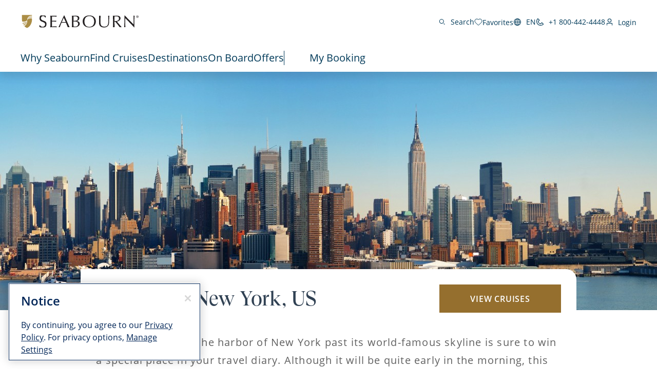

--- FILE ---
content_type: text/html;charset=utf-8
request_url: https://www.seabourn.com/en/us/cruise-destinations/canada-new-england-cruises/canada-new-england-ports/new-york-new-york-us-nyc
body_size: 24141
content:

<!DOCTYPE HTML>
<html lang="en">

<head>
	<meta charset="UTF-8"/>
	
	
	
	<title>Cruises To New York, New York, US</title>
	<meta name="description" content="Merely sailing into the harbor of New York past its world-famous skyline is sure to win a special place in your travel diary. Although it will be quite ear..."/>
	
	
	

	
	<script>
// akam-sw.js install script version 1.3.6
"serviceWorker"in navigator&&"find"in[]&&function(){var e=new Promise(function(e){"complete"===document.readyState||!1?e():(window.addEventListener("load",function(){e()}),setTimeout(function(){"complete"!==document.readyState&&e()},1e4))}),n=window.akamServiceWorkerInvoked,r="1.3.6";if(n)aka3pmLog("akam-setup already invoked");else{window.akamServiceWorkerInvoked=!0,window.aka3pmLog=function(){window.akamServiceWorkerDebug&&console.log.apply(console,arguments)};function o(e){(window.BOOMR_mq=window.BOOMR_mq||[]).push(["addVar",{"sm.sw.s":e,"sm.sw.v":r}])}var i="/akam-sw.js",a=new Map;navigator.serviceWorker.addEventListener("message",function(e){var n,r,o=e.data;if(o.isAka3pm)if(o.command){var i=(n=o.command,(r=a.get(n))&&r.length>0?r.shift():null);i&&i(e.data.response)}else if(o.commandToClient)switch(o.commandToClient){case"enableDebug":window.akamServiceWorkerDebug||(window.akamServiceWorkerDebug=!0,aka3pmLog("Setup script debug enabled via service worker message"),v());break;case"boomerangMQ":o.payload&&(window.BOOMR_mq=window.BOOMR_mq||[]).push(o.payload)}aka3pmLog("akam-sw message: "+JSON.stringify(e.data))});var t=function(e){return new Promise(function(n){var r,o;r=e.command,o=n,a.has(r)||a.set(r,[]),a.get(r).push(o),navigator.serviceWorker.controller&&(e.isAka3pm=!0,navigator.serviceWorker.controller.postMessage(e))})},c=function(e){return t({command:"navTiming",navTiming:e})},s=null,m={},d=function(){var e=i;return s&&(e+="?othersw="+encodeURIComponent(s)),function(e,n){return new Promise(function(r,i){aka3pmLog("Registering service worker with URL: "+e),navigator.serviceWorker.register(e,n).then(function(e){aka3pmLog("ServiceWorker registration successful with scope: ",e.scope),r(e),o(1)}).catch(function(e){aka3pmLog("ServiceWorker registration failed: ",e),o(0),i(e)})})}(e,m)},g=navigator.serviceWorker.__proto__.register;if(navigator.serviceWorker.__proto__.register=function(n,r){return n.includes(i)?g.call(this,n,r):(aka3pmLog("Overriding registration of service worker for: "+n),s=new URL(n,window.location.href),m=r,navigator.serviceWorker.controller?new Promise(function(n,r){var o=navigator.serviceWorker.controller.scriptURL;if(o.includes(i)){var a=encodeURIComponent(s);o.includes(a)?(aka3pmLog("Cancelling registration as we already integrate other SW: "+s),navigator.serviceWorker.getRegistration().then(function(e){n(e)})):e.then(function(){aka3pmLog("Unregistering existing 3pm service worker"),navigator.serviceWorker.getRegistration().then(function(e){e.unregister().then(function(){return d()}).then(function(e){n(e)}).catch(function(e){r(e)})})})}else aka3pmLog("Cancelling registration as we already have akam-sw.js installed"),navigator.serviceWorker.getRegistration().then(function(e){n(e)})}):g.call(this,n,r))},navigator.serviceWorker.controller){var u=navigator.serviceWorker.controller.scriptURL;u.includes("/akam-sw.js")||u.includes("/akam-sw-preprod.js")||u.includes("/threepm-sw.js")||(aka3pmLog("Detected existing service worker. Removing and re-adding inside akam-sw.js"),s=new URL(u,window.location.href),e.then(function(){navigator.serviceWorker.getRegistration().then(function(e){m={scope:e.scope},e.unregister(),d()})}))}else e.then(function(){window.akamServiceWorkerPreprod&&(i="/akam-sw-preprod.js"),d()});if(window.performance){var w=window.performance.timing,l=w.responseEnd-w.responseStart;c(l)}e.then(function(){t({command:"pageLoad"})});var k=!1;function v(){window.akamServiceWorkerDebug&&!k&&(k=!0,aka3pmLog("Initializing debug functions at window scope"),window.aka3pmInjectSwPolicy=function(e){return t({command:"updatePolicy",policy:e})},window.aka3pmDisableInjectedPolicy=function(){return t({command:"disableInjectedPolicy"})},window.aka3pmDeleteInjectedPolicy=function(){return t({command:"deleteInjectedPolicy"})},window.aka3pmGetStateAsync=function(){return t({command:"getState"})},window.aka3pmDumpState=function(){aka3pmGetStateAsync().then(function(e){aka3pmLog(JSON.stringify(e,null,"\t"))})},window.aka3pmInjectTiming=function(e){return c(e)},window.aka3pmUpdatePolicyFromNetwork=function(){return t({command:"pullPolicyFromNetwork"})})}v()}}();</script>
<script type="text/javascript" src="https://www.seabourn.com/static/92f33b7d12657b5bd732045e2db395c09522fae10356b2"  ></script><script defer="defer" type="text/javascript" src="https://rum.hlx.page/.rum/@adobe/helix-rum-js@%5E2/dist/micro.js" data-routing="env=prod,tier=publish,ams=Holland America Line N.V."></script>
<link rel="shortcut icon" type="image/x-icon" href="/content/dam/sbn/global/favicons/favicon.ico"/>
	<link rel="icon" type="image/png" href="/content/dam/sbn/global/favicons/favicon-32x32.png"/>
	<link rel="icon" type="image/png" href="/content/dam/sbn/global/favicons/favicon-16x16.png"/>
	<meta name="brand" content="sbn"/>
	<meta name="locale" content="en_US"/>
	<meta name="country" content="us"/>
	
	<link rel="canonical" href="https://www.seabourn.com/en/us/cruise-destinations/canada-new-england-cruises/canada-new-england-ports/new-york-new-york-us-nyc"/>
	<meta name="twitter:card" content="Summary"/>
	<meta name="twitter:title" content="New York, New York, US"/>
	
	<meta name="twitter:image" content="/content/dam/sbn/inventory-assets/destinations/canada-new-england/ports/new-york-city-nyc.jpg"/>
	<meta name="twitter:pageUrl" content="https://www.seabourn.com/en/us/cruise-destinations/canada-new-england-cruises/canada-new-england-ports/new-york-new-york-us-nyc"/>
	<meta name="og:locale" content="en_US "/>
	<meta name="og:title" content="New York, New York, US"/>
	
	<meta name="og:image" content="/content/dam/sbn/inventory-assets/destinations/canada-new-england/ports/new-york-city-nyc.jpg"/>
    <meta name="og:image:width" content="2560"/>
    <meta name="og:image:height" content="930"/>
    <meta name="og:image:alt" content="930"/>
    <meta name="og:site_name" content="Seabourn"/>
    <meta name="og:locale" content="en"/>
	<meta name="og:url" content="https://www.seabourn.com/en/us/cruise-destinations/canada-new-england-cruises/canada-new-england-ports/new-york-new-york-us-nyc"/>
	
	<meta name="viewport" content="width=device-width, initial-scale=1"/>
    <meta name="robots" content="max-image-preview:large, follow, index"/>	
	
	
	
    <script src="https://cdn.cookielaw.org/scripttemplates/otSDKStub.js" data-document-language="true" type="text/javascript" charset="UTF-8" data-domain-script="1ec669c4-1746-4879-9ee1-10edc8005d7b" async></script>
    
	<script>
		//prehiding snippet for Adobe Target with asynchronous tags deployment
		;(function(win, doc, style, timeout) {
			var STYLE_ID = 'at-body-style';
			function getParent() {
				return doc.getElementsByTagName('head')[0];
			}
			function addStyle(parent, id, def) {
				if (!parent) {
					return;
				}
				var style = doc.createElement('style');
				style.id = id;
				style.innerHTML = def;
				parent.appendChild(style);
			}
			function removeStyle(parent, id) {
				if (!parent) {
					return;
				}
				var style = doc.getElementById(id);
				if (!style) {
					return;
				}
				parent.removeChild(style);
			}
			addStyle(getParent(), STYLE_ID, style);
			setTimeout(function() {
				removeStyle(getParent(), STYLE_ID);
			}, timeout);
		}(window, document, "", 3000));
	</script>

	<script>
		//snippet for new chat system
		(function (i, s, o, r, g, v, a, m) {
		g = v ? g + '?v=' + v : g; i['BrandEmbassy'] = r;
		i[r] = i[r] || function ()

		{ (i[r].q = i[r].q || []).push(arguments) }; i[r].l = +new Date();
		a = s.createElement(o); m = s.getElementsByTagName(o)[0]; a.async = 1;
		a.src = g + '?' + Math.round(Date.now() / 1000 / 3600); m.parentNode.insertBefore(a, m)
		}) (window, document, 'script', 'brandembassy', 'https://livechat-static-de-na1.niceincontact.com/4/chat.js');
		brandembassy('init', 3916, 'chat_a7a05379-1f04-4c0b-9a16-25c2d45b1e9b' );
		brandembassy('setWindowWidth', '325px');
		brandembassy('setWindowHeight', '650px');
		brandembassy('setCustomCss', '[data-selector="UPLOAD_ATTACHMENT_BUTTON"] {display:none !important;}')
		brandembassy("showTermsOfUse", "Legal, Privacy & Cookies", "externalLink", '');
		brandembassy('setCustomCss', `[data-selector="WIDGET"] { display: none !important; visibility:hidden !important; color: white !important;}`);
	</script>

	<script>
		//snippet for ownid integration
		((o,w,n,i,d)=>{o[i]=o[i]||(async(...a)=>((o[i].q=o[i].q||[]).push(a),{error:null,data:null})),
		(d=w.createElement("script")).src='https://cdn.ownid.com/sdk/'+n,d.async=1,w.head.appendChild(d)})
		(window,document,'84mcl3cbvyiau0','ownid');
		ownid('init', { language:'en' });
	</script>

	
	
	

	

	

	

	

	

	
	
    
	    <script src="https://assets.adobedtm.com/5a10ec9b8fa3/dd99582a8c4d/launch-1dc6c723a2e5.min.js" async></script>
    
	
		<link rel="alternate" href="https://www.seabourn.com/cruise-destinations/canada-new-england-cruises/canada-new-england-ports/new-york-new-york-us-nyc" hreflang="x-default"/>
	 
		<link rel="alternate" href="https://www.seabourn.com/en/cruise-destinations/canada-new-england-cruises/canada-new-england-ports/new-york-new-york-us-nyc" hreflang="en"/>
	 
		<link rel="alternate" href="https://www.seabourn.com/de/cruise-destinations/canada-new-england-cruises/canada-new-england-ports/new-york-new-york-us-nyc" hreflang="de"/>
	 
		<link rel="alternate" href="https://www.seabourn.com/en/us/cruise-destinations/canada-new-england-cruises/canada-new-england-ports/new-york-new-york-us-nyc" hreflang="en-us"/>
	 
		<link rel="alternate" href="https://www.seabourn.com/en/au/cruise-destinations/canada-new-england-cruises/canada-new-england-ports/new-york-new-york-us-nyc" hreflang="en-au"/>
	 
		<link rel="alternate" href="https://www.seabourn.com/en/au/cruise-destinations/canada-new-england-cruises/canada-new-england-ports/new-york-new-york-us-nyc" hreflang="en-nz"/>
	 
		<link rel="alternate" href="https://www.seabourn.com/en/au/cruise-destinations/canada-new-england-cruises/canada-new-england-ports/new-york-new-york-us-nyc" hreflang="en-nf"/>
	 
		<link rel="alternate" href="https://www.seabourn.com/en/ca/cruise-destinations/canada-new-england-cruises/canada-new-england-ports/new-york-new-york-us-nyc" hreflang="en-ca"/>
	 
		<link rel="alternate" href="https://www.seabourn.com/en/gb/cruise-destinations/canada-new-england-cruises/canada-new-england-ports/new-york-new-york-us-nyc" hreflang="en-gb"/>
	 
		<link rel="alternate" href="https://www.seabourn.com/en/gb/cruise-destinations/canada-new-england-cruises/canada-new-england-ports/new-york-new-york-us-nyc" hreflang="en-gi"/>
	 
		<link rel="alternate" href="https://www.seabourn.com/en/gb/cruise-destinations/canada-new-england-cruises/canada-new-england-ports/new-york-new-york-us-nyc" hreflang="en-gg"/>
	 
		<link rel="alternate" href="https://www.seabourn.com/en/gb/cruise-destinations/canada-new-england-cruises/canada-new-england-ports/new-york-new-york-us-nyc" hreflang="en-im"/>
	 
		<link rel="alternate" href="https://www.seabourn.com/en/gb/cruise-destinations/canada-new-england-cruises/canada-new-england-ports/new-york-new-york-us-nyc" hreflang="en-je"/>
	 
		<link rel="alternate" href="https://www.seabourn.com/en/eu/cruise-destinations/canada-new-england-cruises/canada-new-england-ports/new-york-new-york-us-nyc" hreflang="en-es"/>
	 
		<link rel="alternate" href="https://www.seabourn.com/en/eu/cruise-destinations/canada-new-england-cruises/canada-new-england-ports/new-york-new-york-us-nyc" hreflang="en-nl"/>
	 
		<link rel="alternate" href="https://www.seabourn.com/en/eu/cruise-destinations/canada-new-england-cruises/canada-new-england-ports/new-york-new-york-us-nyc" hreflang="en-gr"/>
	 
		<link rel="alternate" href="https://www.seabourn.com/en/eu/cruise-destinations/canada-new-england-cruises/canada-new-england-ports/new-york-new-york-us-nyc" hreflang="en-de"/>
	 
		<link rel="alternate" href="https://www.seabourn.com/en/eu/cruise-destinations/canada-new-england-cruises/canada-new-england-ports/new-york-new-york-us-nyc" hreflang="en-be"/>
	 
		<link rel="alternate" href="https://www.seabourn.com/en/eu/cruise-destinations/canada-new-england-cruises/canada-new-england-ports/new-york-new-york-us-nyc" hreflang="en-at"/>
	 
		<link rel="alternate" href="https://www.seabourn.com/en/eu/cruise-destinations/canada-new-england-cruises/canada-new-england-ports/new-york-new-york-us-nyc" hreflang="en-bg"/>
	 
		<link rel="alternate" href="https://www.seabourn.com/en/eu/cruise-destinations/canada-new-england-cruises/canada-new-england-ports/new-york-new-york-us-nyc" hreflang="en-cz"/>
	 
		<link rel="alternate" href="https://www.seabourn.com/en/eu/cruise-destinations/canada-new-england-cruises/canada-new-england-ports/new-york-new-york-us-nyc" hreflang="en-dk"/>
	 
		<link rel="alternate" href="https://www.seabourn.com/en/eu/cruise-destinations/canada-new-england-cruises/canada-new-england-ports/new-york-new-york-us-nyc" hreflang="en-ee"/>
	 
		<link rel="alternate" href="https://www.seabourn.com/en/eu/cruise-destinations/canada-new-england-cruises/canada-new-england-ports/new-york-new-york-us-nyc" hreflang="en-ie"/>
	 
		<link rel="alternate" href="https://www.seabourn.com/en/eu/cruise-destinations/canada-new-england-cruises/canada-new-england-ports/new-york-new-york-us-nyc" hreflang="en-fr"/>
	 
		<link rel="alternate" href="https://www.seabourn.com/en/eu/cruise-destinations/canada-new-england-cruises/canada-new-england-ports/new-york-new-york-us-nyc" hreflang="en-hr"/>
	 
		<link rel="alternate" href="https://www.seabourn.com/en/eu/cruise-destinations/canada-new-england-cruises/canada-new-england-ports/new-york-new-york-us-nyc" hreflang="en-it"/>
	 
		<link rel="alternate" href="https://www.seabourn.com/en/eu/cruise-destinations/canada-new-england-cruises/canada-new-england-ports/new-york-new-york-us-nyc" hreflang="en-cy"/>
	 
		<link rel="alternate" href="https://www.seabourn.com/en/eu/cruise-destinations/canada-new-england-cruises/canada-new-england-ports/new-york-new-york-us-nyc" hreflang="en-lv"/>
	 
		<link rel="alternate" href="https://www.seabourn.com/en/eu/cruise-destinations/canada-new-england-cruises/canada-new-england-ports/new-york-new-york-us-nyc" hreflang="en-lt"/>
	 
		<link rel="alternate" href="https://www.seabourn.com/en/eu/cruise-destinations/canada-new-england-cruises/canada-new-england-ports/new-york-new-york-us-nyc" hreflang="en-lu"/>
	 
		<link rel="alternate" href="https://www.seabourn.com/en/eu/cruise-destinations/canada-new-england-cruises/canada-new-england-ports/new-york-new-york-us-nyc" hreflang="en-hu"/>
	 
		<link rel="alternate" href="https://www.seabourn.com/en/eu/cruise-destinations/canada-new-england-cruises/canada-new-england-ports/new-york-new-york-us-nyc" hreflang="en-mt"/>
	 
		<link rel="alternate" href="https://www.seabourn.com/en/eu/cruise-destinations/canada-new-england-cruises/canada-new-england-ports/new-york-new-york-us-nyc" hreflang="en-pl"/>
	 
		<link rel="alternate" href="https://www.seabourn.com/en/eu/cruise-destinations/canada-new-england-cruises/canada-new-england-ports/new-york-new-york-us-nyc" hreflang="en-pt"/>
	 
		<link rel="alternate" href="https://www.seabourn.com/en/eu/cruise-destinations/canada-new-england-cruises/canada-new-england-ports/new-york-new-york-us-nyc" hreflang="en-ro"/>
	 
		<link rel="alternate" href="https://www.seabourn.com/en/eu/cruise-destinations/canada-new-england-cruises/canada-new-england-ports/new-york-new-york-us-nyc" hreflang="en-si"/>
	 
		<link rel="alternate" href="https://www.seabourn.com/en/eu/cruise-destinations/canada-new-england-cruises/canada-new-england-ports/new-york-new-york-us-nyc" hreflang="en-sk"/>
	 
		<link rel="alternate" href="https://www.seabourn.com/en/eu/cruise-destinations/canada-new-england-cruises/canada-new-england-ports/new-york-new-york-us-nyc" hreflang="en-fi"/>
	 
		<link rel="alternate" href="https://www.seabourn.com/en/eu/cruise-destinations/canada-new-england-cruises/canada-new-england-ports/new-york-new-york-us-nyc" hreflang="en-se"/>
	 
		<link rel="alternate" href="https://www.seabourn.com/de/eu/cruise-destinations/canada-new-england-cruises/canada-new-england-ports/new-york-new-york-us-nyc" hreflang="de-de"/>
	 
		<link rel="alternate" href="https://www.seabourn.com/de/eu/cruise-destinations/canada-new-england-cruises/canada-new-england-ports/new-york-new-york-us-nyc" hreflang="de-at"/>
	 	
	

	

    
    
        <link rel="preload" as="script" href="https://www.seabourn.com/static/92f33b7d12657b5bd732045e2db395c09522fae10356b2"/><link as="style" href="/etc.clientlibs/sbn/clientlibs/clientlib-dependencies.min.d41d8cd98f00b204e9800998ecf8427e.css" rel="preload" type="text/css">
<link as="style" href="/etc.clientlibs/carnival/clientlibs/clientlib-dependencies.min.d41d8cd98f00b204e9800998ecf8427e.css" rel="preload" type="text/css">
<link as="style" href="/etc.clientlibs/carnival/clientlibs/clientlib-base.min.aac65411f4a13bd689547de1c438f3c0.css" rel="preload" type="text/css">
<link as="style" href="/etc.clientlibs/carnival/clientlibs/clientlib-site.min.c87183d3a3b1a7b84a50d1f0e36802b3.css" rel="preload" type="text/css">
<link as="style" href="/etc.clientlibs/sbn/clientlibs/clientlib-site.min.4de553d41a374289bf2e0ca32e406e99.css" rel="preload" type="text/css">

    



<script>
    (function () {
        var domain = window.location.origin;
        var os = navigator.platform.toLowerCase();
        var fontHref = '';
        if (os.indexOf('mac') !== -1) {
            fontHref = domain + '/mac-fonts.css';
        } else if (os.indexOf('win') !== -1) {
            fontHref = domain + '/win-fonts.css';
        } else {
            fontHref = 'https://use.typekit.net/vnd1jbj.css';
        }
        if (fontHref) {
            var link = document.createElement('link');
            link.rel = 'preload';
            link.href = fontHref;
            link.as = 'style';
            link.crossOrigin = 'anonymous';
            link.onload = function () { this.rel = 'stylesheet'; };
            document.head.appendChild(link);
        }
    })();
</script>


    
    
<link rel="stylesheet" href="/etc.clientlibs/sbn/clientlibs/clientlib-dependencies.min.d41d8cd98f00b204e9800998ecf8427e.css" type="text/css">
<link rel="stylesheet" href="/etc.clientlibs/carnival/clientlibs/clientlib-dependencies.min.d41d8cd98f00b204e9800998ecf8427e.css" type="text/css">
<link rel="stylesheet" href="/etc.clientlibs/carnival/clientlibs/clientlib-base.min.aac65411f4a13bd689547de1c438f3c0.css" type="text/css">
<link rel="stylesheet" href="/etc.clientlibs/carnival/clientlibs/clientlib-site.min.c87183d3a3b1a7b84a50d1f0e36802b3.css" type="text/css">
<link rel="stylesheet" href="/etc.clientlibs/sbn/clientlibs/clientlib-site.min.4de553d41a374289bf2e0ca32e406e99.css" type="text/css">




	
    
    

    

    
    
    

	
	
	
	
	
	
	
	
    
        
    <!-- This file would be overwritten for other templates -->

    
	<script>
	var configs = {
		'urlPrefix': '',
		'urlPrepend' : '',
		'brand': 'sbn',
		'page': 'https://www.seabourn.com/en/us/cruise-destinations/canada-new-england-cruises/canada-new-england-ports/new-york-new-york-us-nyc',
		'template': 'port-details-template',
		'pageName': 'sbn:en:cruise-destinations:canada-new-england-cruises:canada-new-england-ports:new-york-new-york-us-nyc',
		'legalServiceUrl': '', 
		'promoServiceUrl': '', 
		'searchResultsUrl': 'https://www.seabourn.com/en/us/find-a-cruise', 
		'locale': 'en_US',
		'languageLocale': 'en',
		'countryCodes' : '',
		'taxCurrencyCodes' : '',
		'onboardCreditCurrencyCode' : "",
		'agencyId' : 'Agency Id',
		'agencyIdsMapping' : '', 
		'apikey' : '',
		'jsLibsPath': '',
		'disableAnalyticsCookieId': '',
		'disablePerfCookieId': '',
		'countryOverride': '',
		'loginCountryOverride':'',
		'enableOccupancy': '',
		'enableAudioDescription': '',
		'apiTimeOut': '',
		'currencyLocale': 'en_US',
		'allowedQueryParams': '',
		'accessibilitySeletedLabel': '',
		'topLoyaltyTiers': '',
        'currencySymbolPosition': '',
		'countriesWithCurrency' :{"US":{"currencyCode":"USD","currencySymbol":"$","priceFormat":"en_US"},"GLOBAL":{"currencyCode":"USD","currencySymbol":"$","priceFormat":"en_US"},"AD":{"currencyCode":"USD","currencySymbol":"$","priceFormat":"en_US"},"AE":{"currencyCode":"USD","currencySymbol":"$","priceFormat":"en_US"},"AF":{"currencyCode":"USD","currencySymbol":"$","priceFormat":"en_US"},"AG":{"currencyCode":"USD","currencySymbol":"$","priceFormat":"en_US"},"AI":{"currencyCode":"USD","currencySymbol":"$","priceFormat":"en_US"},"AL":{"currencyCode":"USD","currencySymbol":"$","priceFormat":"en_US"},"AM":{"currencyCode":"USD","currencySymbol":"$","priceFormat":"en_US"},"AN":{"currencyCode":"USD","currencySymbol":"$","priceFormat":"en_US"},"AO":{"currencyCode":"USD","currencySymbol":"$","priceFormat":"en_US"},"AR":{"currencyCode":"USD","currencySymbol":"$","priceFormat":"en_US"},"AS":{"currencyCode":"USD","currencySymbol":"$","priceFormat":"en_US"},"AW":{"currencyCode":"USD","currencySymbol":"$","priceFormat":"en_US"},"AZ":{"currencyCode":"USD","currencySymbol":"$","priceFormat":"en_US"},"BB":{"currencyCode":"USD","currencySymbol":"$","priceFormat":"en_US"},"BD":{"currencyCode":"USD","currencySymbol":"$","priceFormat":"en_US"},"BF":{"currencyCode":"USD","currencySymbol":"$","priceFormat":"en_US"},"BH":{"currencyCode":"USD","currencySymbol":"$","priceFormat":"en_US"},"BI":{"currencyCode":"USD","currencySymbol":"$","priceFormat":"en_US"},"BJ":{"currencyCode":"USD","currencySymbol":"$","priceFormat":"en_US"},"BM":{"currencyCode":"USD","currencySymbol":"$","priceFormat":"en_US"},"BN":{"currencyCode":"USD","currencySymbol":"$","priceFormat":"en_US"},"BO":{"currencyCode":"USD","currencySymbol":"$","priceFormat":"en_US"},"BR":{"currencyCode":"USD","currencySymbol":"$","priceFormat":"en_US"},"BS":{"currencyCode":"USD","currencySymbol":"$","priceFormat":"en_US"},"BT":{"currencyCode":"USD","currencySymbol":"$","priceFormat":"en_US"},"BW":{"currencyCode":"USD","currencySymbol":"$","priceFormat":"en_US"},"BY":{"currencyCode":"USD","currencySymbol":"$","priceFormat":"en_US"},"BZ":{"currencyCode":"USD","currencySymbol":"$","priceFormat":"en_US"},"CC":{"currencyCode":"USD","currencySymbol":"$","priceFormat":"en_US"},"CD":{"currencyCode":"USD","currencySymbol":"$","priceFormat":"en_US"},"CF":{"currencyCode":"USD","currencySymbol":"$","priceFormat":"en_US"},"CG":{"currencyCode":"USD","currencySymbol":"$","priceFormat":"en_US"},"CI":{"currencyCode":"USD","currencySymbol":"$","priceFormat":"en_US"},"CK":{"currencyCode":"USD","currencySymbol":"$","priceFormat":"en_US"},"CL":{"currencyCode":"USD","currencySymbol":"$","priceFormat":"en_US"},"CM":{"currencyCode":"USD","currencySymbol":"$","priceFormat":"en_US"},"CN":{"currencyCode":"USD","currencySymbol":"$","priceFormat":"en_US"},"CO":{"currencyCode":"USD","currencySymbol":"$","priceFormat":"en_US"},"CR":{"currencyCode":"USD","currencySymbol":"$","priceFormat":"en_US"},"CU":{"currencyCode":"USD","currencySymbol":"$","priceFormat":"en_US"},"CV":{"currencyCode":"USD","currencySymbol":"$","priceFormat":"en_US"},"CX":{"currencyCode":"USD","currencySymbol":"$","priceFormat":"en_US"},"DJ":{"currencyCode":"USD","currencySymbol":"$","priceFormat":"en_US"},"DM":{"currencyCode":"USD","currencySymbol":"$","priceFormat":"en_US"},"DO":{"currencyCode":"USD","currencySymbol":"$","priceFormat":"en_US"},"DZ":{"currencyCode":"USD","currencySymbol":"$","priceFormat":"en_US"},"EC":{"currencyCode":"USD","currencySymbol":"$","priceFormat":"en_US"},"EG":{"currencyCode":"USD","currencySymbol":"$","priceFormat":"en_US"},"EH":{"currencyCode":"USD","currencySymbol":"$","priceFormat":"en_US"},"ER":{"currencyCode":"USD","currencySymbol":"$","priceFormat":"en_US"},"ET":{"currencyCode":"USD","currencySymbol":"$","priceFormat":"en_US"},"FJ":{"currencyCode":"USD","currencySymbol":"$","priceFormat":"en_US"},"FK":{"currencyCode":"USD","currencySymbol":"$","priceFormat":"en_US"},"FM":{"currencyCode":"USD","currencySymbol":"$","priceFormat":"en_US"},"FO":{"currencyCode":"USD","currencySymbol":"$","priceFormat":"en_US"},"GA":{"currencyCode":"USD","currencySymbol":"$","priceFormat":"en_US"},"GD":{"currencyCode":"USD","currencySymbol":"$","priceFormat":"en_US"},"GE":{"currencyCode":"USD","currencySymbol":"$","priceFormat":"en_US"},"GH":{"currencyCode":"USD","currencySymbol":"$","priceFormat":"en_US"},"GM":{"currencyCode":"USD","currencySymbol":"$","priceFormat":"en_US"},"GN":{"currencyCode":"USD","currencySymbol":"$","priceFormat":"en_US"},"GP":{"currencyCode":"USD","currencySymbol":"$","priceFormat":"en_US"},"GQ":{"currencyCode":"USD","currencySymbol":"$","priceFormat":"en_US"},"GS":{"currencyCode":"USD","currencySymbol":"$","priceFormat":"en_US"},"GT":{"currencyCode":"USD","currencySymbol":"$","priceFormat":"en_US"},"GU":{"currencyCode":"USD","currencySymbol":"$","priceFormat":"en_US"},"GW":{"currencyCode":"USD","currencySymbol":"$","priceFormat":"en_US"},"GY":{"currencyCode":"USD","currencySymbol":"$","priceFormat":"en_US"},"HK":{"currencyCode":"USD","currencySymbol":"$","priceFormat":"en_US"},"HM":{"currencyCode":"USD","currencySymbol":"$","priceFormat":"en_US"},"HN":{"currencyCode":"USD","currencySymbol":"$","priceFormat":"en_US"},"HT":{"currencyCode":"USD","currencySymbol":"$","priceFormat":"en_US"},"ID":{"currencyCode":"USD","currencySymbol":"$","priceFormat":"en_US"},"IL":{"currencyCode":"USD","currencySymbol":"$","priceFormat":"en_US"},"IN":{"currencyCode":"USD","currencySymbol":"$","priceFormat":"en_US"},"IO":{"currencyCode":"USD","currencySymbol":"$","priceFormat":"en_US"},"IQ":{"currencyCode":"USD","currencySymbol":"$","priceFormat":"en_US"},"IR":{"currencyCode":"USD","currencySymbol":"$","priceFormat":"en_US"},"JM":{"currencyCode":"USD","currencySymbol":"$","priceFormat":"en_US"},"JO":{"currencyCode":"USD","currencySymbol":"$","priceFormat":"en_US"},"JP":{"currencyCode":"USD","currencySymbol":"$","priceFormat":"en_US"},"KE":{"currencyCode":"USD","currencySymbol":"$","priceFormat":"en_US"},"KG":{"currencyCode":"USD","currencySymbol":"$","priceFormat":"en_US"},"KH":{"currencyCode":"USD","currencySymbol":"$","priceFormat":"en_US"},"KI":{"currencyCode":"USD","currencySymbol":"$","priceFormat":"en_US"},"KM":{"currencyCode":"USD","currencySymbol":"$","priceFormat":"en_US"},"KN":{"currencyCode":"USD","currencySymbol":"$","priceFormat":"en_US"},"KP":{"currencyCode":"USD","currencySymbol":"$","priceFormat":"en_US"},"KR":{"currencyCode":"USD","currencySymbol":"$","priceFormat":"en_US"},"KW":{"currencyCode":"USD","currencySymbol":"$","priceFormat":"en_US"},"KY":{"currencyCode":"USD","currencySymbol":"$","priceFormat":"en_US"},"KZ":{"currencyCode":"USD","currencySymbol":"$","priceFormat":"en_US"},"LA":{"currencyCode":"USD","currencySymbol":"$","priceFormat":"en_US"},"LB":{"currencyCode":"USD","currencySymbol":"$","priceFormat":"en_US"},"LC":{"currencyCode":"USD","currencySymbol":"$","priceFormat":"en_US"},"LK":{"currencyCode":"USD","currencySymbol":"$","priceFormat":"en_US"},"LR":{"currencyCode":"USD","currencySymbol":"$","priceFormat":"en_US"},"LS":{"currencyCode":"USD","currencySymbol":"$","priceFormat":"en_US"},"LY":{"currencyCode":"USD","currencySymbol":"$","priceFormat":"en_US"},"MA":{"currencyCode":"USD","currencySymbol":"$","priceFormat":"en_US"},"MD":{"currencyCode":"USD","currencySymbol":"$","priceFormat":"en_US"},"MG":{"currencyCode":"USD","currencySymbol":"$","priceFormat":"en_US"},"MH":{"currencyCode":"USD","currencySymbol":"$","priceFormat":"en_US"},"ML":{"currencyCode":"USD","currencySymbol":"$","priceFormat":"en_US"},"MM":{"currencyCode":"USD","currencySymbol":"$","priceFormat":"en_US"},"MN":{"currencyCode":"USD","currencySymbol":"$","priceFormat":"en_US"},"MO":{"currencyCode":"USD","currencySymbol":"$","priceFormat":"en_US"},"MP":{"currencyCode":"USD","currencySymbol":"$","priceFormat":"en_US"},"MQ":{"currencyCode":"USD","currencySymbol":"$","priceFormat":"en_US"},"MR":{"currencyCode":"USD","currencySymbol":"$","priceFormat":"en_US"},"MS":{"currencyCode":"USD","currencySymbol":"$","priceFormat":"en_US"},"MU":{"currencyCode":"USD","currencySymbol":"$","priceFormat":"en_US"},"MV":{"currencyCode":"USD","currencySymbol":"$","priceFormat":"en_US"},"MW":{"currencyCode":"USD","currencySymbol":"$","priceFormat":"en_US"},"MX":{"currencyCode":"USD","currencySymbol":"$","priceFormat":"en_US"},"MY":{"currencyCode":"USD","currencySymbol":"$","priceFormat":"en_US"},"MZ":{"currencyCode":"USD","currencySymbol":"$","priceFormat":"en_US"},"NA":{"currencyCode":"USD","currencySymbol":"$","priceFormat":"en_US"},"NC":{"currencyCode":"USD","currencySymbol":"$","priceFormat":"en_US"},"NE":{"currencyCode":"USD","currencySymbol":"$","priceFormat":"en_US"},"NG":{"currencyCode":"USD","currencySymbol":"$","priceFormat":"en_US"},"NI":{"currencyCode":"USD","currencySymbol":"$","priceFormat":"en_US"},"NP":{"currencyCode":"USD","currencySymbol":"$","priceFormat":"en_US"},"NR":{"currencyCode":"USD","currencySymbol":"$","priceFormat":"en_US"},"NU":{"currencyCode":"USD","currencySymbol":"$","priceFormat":"en_US"},"OM":{"currencyCode":"USD","currencySymbol":"$","priceFormat":"en_US"},"PA":{"currencyCode":"USD","currencySymbol":"$","priceFormat":"en_US"},"PE":{"currencyCode":"USD","currencySymbol":"$","priceFormat":"en_US"},"PF":{"currencyCode":"USD","currencySymbol":"$","priceFormat":"en_US"},"PH":{"currencyCode":"USD","currencySymbol":"$","priceFormat":"en_US"},"PK":{"currencyCode":"USD","currencySymbol":"$","priceFormat":"en_US"},"PM":{"currencyCode":"USD","currencySymbol":"$","priceFormat":"en_US"},"PN":{"currencyCode":"USD","currencySymbol":"$","priceFormat":"en_US"},"PR":{"currencyCode":"USD","currencySymbol":"$","priceFormat":"en_US"},"PS":{"currencyCode":"USD","currencySymbol":"$","priceFormat":"en_US"},"PW":{"currencyCode":"USD","currencySymbol":"$","priceFormat":"en_US"},"PY":{"currencyCode":"USD","currencySymbol":"$","priceFormat":"en_US"},"QA":{"currencyCode":"USD","currencySymbol":"$","priceFormat":"en_US"},"RE":{"currencyCode":"USD","currencySymbol":"$","priceFormat":"en_US"},"RU":{"currencyCode":"USD","currencySymbol":"$","priceFormat":"en_US"},"RW":{"currencyCode":"USD","currencySymbol":"$","priceFormat":"en_US"},"SA":{"currencyCode":"USD","currencySymbol":"$","priceFormat":"en_US"},"SB":{"currencyCode":"USD","currencySymbol":"$","priceFormat":"en_US"},"SC":{"currencyCode":"USD","currencySymbol":"$","priceFormat":"en_US"},"SD":{"currencyCode":"USD","currencySymbol":"$","priceFormat":"en_US"},"SG":{"currencyCode":"USD","currencySymbol":"$","priceFormat":"en_US"},"SH":{"currencyCode":"USD","currencySymbol":"$","priceFormat":"en_US"},"SJ":{"currencyCode":"USD","currencySymbol":"$","priceFormat":"en_US"},"SL":{"currencyCode":"USD","currencySymbol":"$","priceFormat":"en_US"},"SM":{"currencyCode":"USD","currencySymbol":"$","priceFormat":"en_US"},"SN":{"currencyCode":"USD","currencySymbol":"$","priceFormat":"en_US"},"SO":{"currencyCode":"USD","currencySymbol":"$","priceFormat":"en_US"},"SR":{"currencyCode":"USD","currencySymbol":"$","priceFormat":"en_US"},"ST":{"currencyCode":"USD","currencySymbol":"$","priceFormat":"en_US"},"SV":{"currencyCode":"USD","currencySymbol":"$","priceFormat":"en_US"},"SY":{"currencyCode":"USD","currencySymbol":"$","priceFormat":"en_US"},"SZ":{"currencyCode":"USD","currencySymbol":"$","priceFormat":"en_US"},"TC":{"currencyCode":"USD","currencySymbol":"$","priceFormat":"en_US"},"TD":{"currencyCode":"USD","currencySymbol":"$","priceFormat":"en_US"},"TG":{"currencyCode":"USD","currencySymbol":"$","priceFormat":"en_US"},"TH":{"currencyCode":"USD","currencySymbol":"$","priceFormat":"en_US"},"TJ":{"currencyCode":"USD","currencySymbol":"$","priceFormat":"en_US"},"TK":{"currencyCode":"USD","currencySymbol":"$","priceFormat":"en_US"},"TL":{"currencyCode":"USD","currencySymbol":"$","priceFormat":"en_US"},"TM":{"currencyCode":"USD","currencySymbol":"$","priceFormat":"en_US"},"TN":{"currencyCode":"USD","currencySymbol":"$","priceFormat":"en_US"},"TO":{"currencyCode":"USD","currencySymbol":"$","priceFormat":"en_US"},"TT":{"currencyCode":"USD","currencySymbol":"$","priceFormat":"en_US"},"TV":{"currencyCode":"USD","currencySymbol":"$","priceFormat":"en_US"},"TW":{"currencyCode":"USD","currencySymbol":"$","priceFormat":"en_US"},"TZ":{"currencyCode":"USD","currencySymbol":"$","priceFormat":"en_US"},"UA":{"currencyCode":"USD","currencySymbol":"$","priceFormat":"en_US"},"UG":{"currencyCode":"USD","currencySymbol":"$","priceFormat":"en_US"},"UM":{"currencyCode":"USD","currencySymbol":"$","priceFormat":"en_US"},"UY":{"currencyCode":"USD","currencySymbol":"$","priceFormat":"en_US"},"UZ":{"currencyCode":"USD","currencySymbol":"$","priceFormat":"en_US"},"VA":{"currencyCode":"USD","currencySymbol":"$","priceFormat":"en_US"},"VC":{"currencyCode":"USD","currencySymbol":"$","priceFormat":"en_US"},"VE":{"currencyCode":"USD","currencySymbol":"$","priceFormat":"en_US"},"VG":{"currencyCode":"USD","currencySymbol":"$","priceFormat":"en_US"},"VI":{"currencyCode":"USD","currencySymbol":"$","priceFormat":"en_US"},"VN":{"currencyCode":"USD","currencySymbol":"$","priceFormat":"en_US"},"VU":{"currencyCode":"USD","currencySymbol":"$","priceFormat":"en_US"},"WF":{"currencyCode":"USD","currencySymbol":"$","priceFormat":"en_US"},"WS":{"currencyCode":"USD","currencySymbol":"$","priceFormat":"en_US"},"YE":{"currencyCode":"USD","currencySymbol":"$","priceFormat":"en_US"},"YT":{"currencyCode":"USD","currencySymbol":"$","priceFormat":"en_US"},"ZA":{"currencyCode":"USD","currencySymbol":"$","priceFormat":"en_US"},"ZM":{"currencyCode":"USD","currencySymbol":"$","priceFormat":"en_US"},"ZW":{"currencyCode":"USD","currencySymbol":"$","priceFormat":"en_US"},"AU":{"currencyCode":"AUD","currencySymbol":"AU$","priceFormat":"en_US"},"NF":{"currencyCode":"AUD","currencySymbol":"AU$","priceFormat":"en_US"},"NZ":{"currencyCode":"AUD","currencySymbol":"AU$","priceFormat":"en_US"},"CA":{"currencyCode":"CAD","currencySymbol":"CA$","priceFormat":"en_US"},"GB":{"currencyCode":"GBP","currencySymbol":"£","priceFormat":"en_US"},"GG":{"currencyCode":"GBP","currencySymbol":"£","priceFormat":"en_US"},"GI":{"currencyCode":"GBP","currencySymbol":"£","priceFormat":"en_US"},"IM":{"currencyCode":"GBP","currencySymbol":"£","priceFormat":"en_US"},"JE":{"currencyCode":"GBP","currencySymbol":"£","priceFormat":"en_US"},"AT":{"currencyCode":"EUR","currencySymbol":"€","priceFormat":"en_US"},"BA":{"currencyCode":"EUR","currencySymbol":"€","priceFormat":"en_US"},"BE":{"currencyCode":"EUR","currencySymbol":"€","priceFormat":"en_US"},"BG":{"currencyCode":"EUR","currencySymbol":"€","priceFormat":"en_US"},"CH":{"currencyCode":"EUR","currencySymbol":"€","priceFormat":"en_US"},"CY":{"currencyCode":"EUR","currencySymbol":"€","priceFormat":"en_US"},"CZ":{"currencyCode":"EUR","currencySymbol":"€","priceFormat":"en_US"},"DE":{"currencyCode":"EUR","currencySymbol":"€","priceFormat":"en_US"},"DK":{"currencyCode":"EUR","currencySymbol":"€","priceFormat":"en_US"},"EE":{"currencyCode":"EUR","currencySymbol":"€","priceFormat":"en_US"},"ES":{"currencyCode":"EUR","currencySymbol":"€","priceFormat":"en_US"},"FI":{"currencyCode":"EUR","currencySymbol":"€","priceFormat":"en_US"},"FR":{"currencyCode":"EUR","currencySymbol":"€","priceFormat":"en_US"},"GF":{"currencyCode":"EUR","currencySymbol":"€","priceFormat":"en_US"},"GL":{"currencyCode":"EUR","currencySymbol":"€","priceFormat":"en_US"},"GR":{"currencyCode":"EUR","currencySymbol":"€","priceFormat":"en_US"},"HR":{"currencyCode":"EUR","currencySymbol":"€","priceFormat":"en_US"},"HU":{"currencyCode":"EUR","currencySymbol":"€","priceFormat":"en_US"},"IE":{"currencyCode":"EUR","currencySymbol":"€","priceFormat":"en_US"},"IS":{"currencyCode":"EUR","currencySymbol":"€","priceFormat":"en_US"},"IT":{"currencyCode":"EUR","currencySymbol":"€","priceFormat":"en_US"},"LI":{"currencyCode":"EUR","currencySymbol":"€","priceFormat":"en_US"},"LT":{"currencyCode":"EUR","currencySymbol":"€","priceFormat":"en_US"},"LU":{"currencyCode":"EUR","currencySymbol":"€","priceFormat":"en_US"},"LV":{"currencyCode":"EUR","currencySymbol":"€","priceFormat":"en_US"},"MC":{"currencyCode":"EUR","currencySymbol":"€","priceFormat":"en_US"},"ME":{"currencyCode":"EUR","currencySymbol":"€","priceFormat":"en_US"},"MK":{"currencyCode":"EUR","currencySymbol":"€","priceFormat":"en_US"},"MT":{"currencyCode":"EUR","currencySymbol":"€","priceFormat":"en_US"},"NL":{"currencyCode":"EUR","currencySymbol":"€","priceFormat":"en_US"},"NO":{"currencyCode":"EUR","currencySymbol":"€","priceFormat":"en_US"},"PL":{"currencyCode":"EUR","currencySymbol":"€","priceFormat":"en_US"},"PT":{"currencyCode":"EUR","currencySymbol":"€","priceFormat":"en_US"},"RO":{"currencyCode":"EUR","currencySymbol":"€","priceFormat":"en_US"},"RS":{"currencyCode":"EUR","currencySymbol":"€","priceFormat":"en_US"},"SE":{"currencyCode":"EUR","currencySymbol":"€","priceFormat":"en_US"},"SI":{"currencyCode":"EUR","currencySymbol":"€","priceFormat":"en_US"},"SK":{"currencyCode":"EUR","currencySymbol":"€","priceFormat":"en_US"},"TR":{"currencyCode":"EUR","currencySymbol":"€","priceFormat":"en_US"},"EU":{"currencyCode":"EURO","currencySymbol":"","priceFormat":"en_US"}},
		'isDealPage': '',
		'dealCode': '',
        'loginPageURL' : 'https://www.seabourn.com/en/us/my-account/log-in/sso-log-in?login=myacc',
		'enableTransparentHeader' : '',
        'localEnableHeaderVariation' : '',
		'roomRelease':'',
		'useAPIErrorMessage': '',
		'useBookingVariation': '',
		'enableFusionSessionAPI' : '',
		'fusionSessionUrl' : '',
        'currencyMap':{"AUD":"AU$","CAD":"CA$","USD":"$","GBP":"£","EUR":"€","EURO":""},
        'country' : 'US',
		'fareType': 'RESTRICTED',
		'logoutApi':'/api/sso/v1/logout',
		'refreshTokenApi':'/api/sso/v1/refresh',
		'cruiseId':'',
		'itineraryId':'',
		'oauth2Api':'/oauth2/token',
		'favoritesApi':'/api/v2/mariner/updatefavorite',
		'bookingFlowErrorPage':'https://www.seabourn.com/en/us/error/bookingflow-error-page',
		'exp360' : {"Seabourn Sojourn":[{"hash":"","roomType":"Penthouse Suite","roomId":""},{"hash":"","roomType":"Owners Suite and Above","roomId":""},{"hash":"","roomType":"Ocean View Suite","roomId":""},{"hash":"","roomType":"Veranda Suite","roomId":""},{"hash":"","roomType":"penthouse-suite-guarantee","roomId":"SJ_PH_PG"},{"hash":"","roomType":"penthouse-spa-suite","roomId":"SJ_PH_PS"},{"hash":"","roomType":"penthouse-suite","roomId":"SJ_PH_PH"},{"hash":"","roomType":"wintergarden-suite","roomId":"SJ_OW_WG"},{"hash":"","roomType":"grand-wintergardensuite","roomId":"SJ_OW_GR"},{"hash":"","roomType":"signature-suite","roomId":"SJ_OW_SS"},{"hash":"","roomType":"owners-suite-o1-","roomId":"SJ_OW_O1"},{"hash":"","roomType":"owners-suite-o2-","roomId":"SJ_OW_O2"},{"hash":"","roomType":"ocean-view-suitea1","roomId":"SJ_OV_A1"},{"hash":"","roomType":"ocean-view-suitea","roomId":"SJ_OV_A"},{"hash":"","roomType":"ocean-view-suiteos","roomId":"SJ_OV_OS"},{"hash":"","roomType":"veranda-suite-v1","roomId":"SJ_VS_V1"},{"hash":"","roomType":"veranda-suite-v2","roomId":"SJ_VS_V2"},{"hash":"","roomType":"veranda-suite-ob","roomId":"SJ_VS_OB"},{"hash":"","roomType":"veranda-suite-v3","roomId":"SJ_VS_V3"},{"hash":"","roomType":"veranda-suite-v4","roomId":"SJ_VS_V4"}],"Seabourn Encore":[{"hash":"","roomType":"Penthouse Suite","roomId":""},{"hash":"","roomType":"Penthouse Spa Suite","roomId":""},{"hash":"","roomType":"Veranda Suite","roomId":""},{"hash":"","roomType":"Owner's Suite and Above","roomId":""},{"hash":"","roomType":"penthouse-suite-guarantee","roomId":"SE_PH_PG"},{"hash":"","roomType":"penthouse-suite","roomId":"SE_PH_PH"},{"hash":"","roomType":"penthouse-spa-suite","roomId":"SE_PS_PS"},{"hash":"","roomType":"veranda-suite-v1","roomId":"SE_VS_V1"},{"hash":"","roomType":"veranda-suite-v2","roomId":"SE_VS_V2"},{"hash":"","roomType":"veranda-suite-ob","roomId":"SE_VS_OB"},{"hash":"","roomType":"veranda-suite-v3","roomId":"SE_VS_V3"},{"hash":"","roomType":"veranda-suite-v4","roomId":"SE_VS_V4"},{"hash":"","roomType":"wintergarden-suite","roomId":"SE_OW_WG"},{"hash":"","roomType":"owner-s-suite-o2","roomId":"SE_OW_O2"},{"hash":"","roomType":"grand-wintergardensuite","roomId":"SE_OW_GR"},{"hash":"","roomType":"signature-suite","roomId":"SE_OW_SS"},{"hash":"","roomType":"owner-s-suite-o1","roomId":"SE_OW_O1"}],"Seabourn Quest":[{"hash":"","roomType":"Ocean View","roomId":""},{"hash":"","roomType":"Owners Suite and Above","roomId":""},{"hash":"","roomType":"Penthouse Suite","roomId":""},{"hash":"","roomType":"Veranda Suite","roomId":""},{"hash":"","roomType":"ocean-view-suitea1","roomId":"SQ_OV_A1"},{"hash":"","roomType":"ocean-view-suitea","roomId":"SQ_OV_A"},{"hash":"","roomType":"ocean-view-suiteos","roomId":"SQ_OV_OS"},{"hash":"","roomType":"wintergarden-suite","roomId":"SQ_OW_WG"},{"hash":"","roomType":"grand-wintergardensuite","roomId":"SQ_OW_GR"},{"hash":"","roomType":"signature-suite","roomId":"SQ_OW_SS"},{"hash":"","roomType":"owners-suite-o1-","roomId":"SQ_OW_O1"},{"hash":"","roomType":"owners-suite-o2-","roomId":"SQ_OW_O2"},{"hash":"","roomType":"penthouse-suite-guarantee","roomId":"SQ_PH_PG"},{"hash":"","roomType":"penthouse-spa-suite","roomId":"SQ_PH_PS"},{"hash":"","roomType":"penthouse-suite","roomId":"SQ_PH_PH"},{"hash":"","roomType":"veranda-suite-v1","roomId":"SQ_VS_V1"},{"hash":"","roomType":"veranda-suite-v2","roomId":"SQ_VS_V2"},{"hash":"","roomType":"veranda-suite-ob","roomId":"SQ_VS_OB"},{"hash":"","roomType":"veranda-suite-v3","roomId":"SQ_VS_V3"},{"hash":"","roomType":"veranda-suite-v4","roomId":"SQ_VS_V4"}],"Seabourn Ovation":[{"hash":"","roomType":"Veranda Suite","roomId":""},{"hash":"","roomType":"Penthouse Suite","roomId":""},{"hash":"","roomType":"Owners Suite and Above","roomId":""},{"hash":"","roomType":"Penthouse Spa Suite","roomId":""},{"hash":"","roomType":"wintergarden-suite","roomId":"SV_OW_WG"},{"hash":"","roomType":"signature-suite","roomId":"SV_OW_SS"},{"hash":"","roomType":"owners-suite-o1-","roomId":"SV_OW_O1"},{"hash":"","roomType":"veranda-suite-v1","roomId":"SV_VS_V1"},{"hash":"","roomType":"veranda-suite-v2","roomId":"SV_VS_V2"},{"hash":"","roomType":"veranda-suite-ob","roomId":"SV_VS_OB"},{"hash":"","roomType":"veranda-suite-v3","roomId":"SV_VS_V3"},{"hash":"","roomType":"veranda-suite-v4","roomId":"SV_VS_V4"},{"hash":"","roomType":"penthouse-suite-guarantee","roomId":"SV_PH_PG"},{"hash":"","roomType":"penthouse-suite","roomId":"SV_PH_PH"},{"hash":"","roomType":"grand-wintergardensuite","roomId":"SV_OW_GR"},{"hash":"","roomType":"owners-suite-o2-","roomId":"SV_OW_O2"},{"hash":"","roomType":"penthouse-spa-suite","roomId":"SV_PS_PS"}],"Seabourn Pursuit":[{"hash":"","roomType":"Veranda Suite","roomId":""},{"hash":"","roomType":"Penthouse Suite","roomId":""},{"hash":"","roomType":"Panorama Penthouse Suite","roomId":""},{"hash":"","roomType":"Owners Suite And Above","roomId":""},{"hash":"","roomType":"veranda-suite-v1","roomId":"PS_VS_V1"},{"hash":"","roomType":"veranda-suite-v2","roomId":"PS_VS_V2"},{"hash":"","roomType":"veranda-suite-ob","roomId":"PS_VS_OB"},{"hash":"","roomType":"veranda-suite-v3","roomId":"PS_VS_V3"},{"hash":"","roomType":"veranda-suite-v4","roomId":"PS_VS_V4"},{"hash":"","roomType":"penthouse-suite-guarantee","roomId":"PS_PH_PG"},{"hash":"","roomType":"penthouse-suite","roomId":"PS_PH_PH"},{"hash":"","roomType":"panorama-penthousesuite","roomId":"PS_PA_PA"},{"hash":"","roomType":"wintergarden-suite","roomId":"PS_OW_WG"},{"hash":"","roomType":"grand-wintergardensuite","roomId":"PS_OW_GR"},{"hash":"","roomType":"signature-suite","roomId":"PS_OW_SS"},{"hash":"","roomType":"owners-suite","roomId":"PS_OW_OW"}],"Seabourn Venture":[{"hash":"","roomType":"Owners Suite And Above","roomId":""},{"hash":"","roomType":"Veranda Suite","roomId":""},{"hash":"","roomType":"Penthouse Suite","roomId":""},{"hash":"","roomType":"Panorama Penthouse Suite","roomId":""},{"hash":"","roomType":"grand-wintergardensuite","roomId":"VN_OW_GR"},{"hash":"","roomType":"signature-suite","roomId":"VN_OW_SS"},{"hash":"","roomType":"owners-suite","roomId":"VN_OW_OW"},{"hash":"","roomType":"veranda-suite-v1","roomId":"VN_VS_V1"},{"hash":"","roomType":"veranda-suite-v2","roomId":"VN_VS_V2"},{"hash":"","roomType":"veranda-suite-ob","roomId":"VN_VS_OB"},{"hash":"","roomType":"veranda-suite-v3","roomId":"VN_VS_V3"},{"hash":"","roomType":"veranda-suite-v4","roomId":"VN_VS_V4"},{"hash":"","roomType":"penthouse-suite-guarantee","roomId":"VN_PH_PG"},{"hash":"","roomType":"penthouse-suite","roomId":"VN_PH_PH"},{"hash":"","roomType":"panorama-penthousesuite","roomId":"VN_PA_PA"},{"hash":"","roomType":"wintergarden-suite","roomId":"VN_OW_WG"}]},
		'pageType':'home',
		'destination':'Alaska',
		'isAuthorMode':'false',
		'roomRelease':'/api/v2/cruise/{cruise_id}/room/select',
		'errorWhiteListedApis':'/api/v2/mariner/leadgen,/api/v2/travel/airfare,/api/sso/v1/login,/api/sso/v1/primaryItem,/cruise-ecommerce/brand/hal/v1/cruise/creditbank/fcc,/api/v2/mariner/me,/cruise-ecommerce/brand/hal/v1/cruise/updateBooking,/api/signals,/search/hal-trending-queries,/search/haltypeahead,/search/halcruisesearch,/oauth2/token,/search/halrecentlyviewed,/api/v2/mariner/details,/api/v2/mariner/upcomingbookings,/search/sbncruisesearch,/search/sbnrecentlyviewed,/search/sbnglobalsearch,/search/sbntypeahead,/search/sbn-trending-queries,/bin/carnival/loyaltystatus,/cruise-ecommerce/brand/sbn/v1/cruise/creditbank/fcc,/cruise-ecommerce/brand/sbn/v1/cruise/updateBooking,/api/v2/price/cruise/{cruiseid},/api/v2/price/itinerary/{itinerary},/bin/carnival/countrytags,/bin/carnival/shipDeckAndsectiondetails,/data/display/0.2alpha/product/summary,/data/batch.json,/api/v2/price/cruise/{cruiseid}/room/search,/api/v2/price/cruise/{cruiseid}/room/select,/api/v2/mariner/createlead,/api/oop/directupload,/api/oop/formpost,/bin/ratecode_badge.{brand}.{country}.{locale}.ratecode.json,/bin/ratecode_badge.{brand}.{country}.{locale}.badgecode.json,/bin/carnival/ssvCodes.{brand}.{country}.{locale}.json,/bin/carnival/fareCodes.{brand}.{country}.{locale}.json,/api/v2/travel/airport/country,/api/pricing/specialservice/v1/{cruiseid},/api/v2/cruise/getmid,/bin/carnival/itineraryInfo,/api/v2/mariner/campaigns',
		'itineraryDefaultImage':'/content/dam/sbn/default-maps/no-map-mobile-1x.jpg',
        'itineraryDefaultImageAltText':'',
    	'shorexDefaultImage':'/content/dam/sbn/inventory-assets/excursions/default_images/SBN_3160x1149_shorex-hero_default_022125.jpg',
        'shorexDefaultImageAltText':'',
        'itineraryDefaultImages':{"mobile":{"1x":"/content/dam/sbn/default-maps/no-map-mobile-1x.jpg","2x":"/content/dam/sbn/default-maps/no-map-mobile-2x.jpg"},"tablet":{"1x":"/content/dam/sbn/default-maps/no-map-tablet-1x.jpg","2x":"/content/dam/sbn/default-maps/no-map-tablet-2x.jpg"}},
        'countryRegionMap':{"US":"en/us","CA":"en/ca","GB":"en/gb","GI":"en/gb","GG":"en/gb","IM":"en/gb","JE":"en/gb","DE":"de/eu","AT":"de/eu","CH":"de/eu","AU":"en/au","NZ":"en/au","NF":"en/au","BA":"en/eu","BE":"en/eu","BG":"en/eu","CY":"en/eu","CZ":"en/eu","DK":"en/eu","EE":"en/eu","ES":"en/eu","FI":"en/eu","FR":"en/eu","GF":"en/eu","GL":"en/eu","GR":"en/eu","HR":"en/eu","HU":"en/eu","IE":"en/eu","IS":"en/eu","IT":"en/eu","LI":"en/eu","LT":"en/eu","LU":"en/eu","LV":"en/eu","MC":"en/eu","ME":"en/eu","MK":"en/eu","MT":"en/eu","NL":"en/eu","NO":"en/eu","PL":"en/eu","PT":"en/eu","RO":"en/eu","RS":"en/eu","SE":"en/eu","SI":"en/eu","SK":"en/eu","TR":"en/eu"},
		'enableCXChat':'true',
		'chatBotTitle':'We re here to assist you...',
		'enableChatBot':'false',
		'chatbotPageCheck':'false',
		'isCaTaxEnabled':true,
		'isNewDealSectionCdpEnabled':true,
		'isSocialProofingEnabled':false,
		'isGuestInformationEnabled':false,
		'isPriceDisplayLogicFeatureEnabled':false,
		'isOwnIdEnabled':true,
		'ownIdIdentifier':'84mcl3cbvyiau0',
		'isHTLEnabledForHomepageHero':true,
		'isCasinoAmenityEnabled':false,
        'casinoPromoJsonPath': '',
        'isTogglePriceDisplay':false,
		'isRequestWaitlistEnabled':true,
		'isBestPriceGuaranteeEnabled':false,
		'exclusionDeals':{},
		'isRedeemableSailedDaysBarEnabled':true,
		'bestCampaignPriceApiUrl':'/api/pricing/v1/cruises',
		'featuredToggle':{"isRefundTabEnabled":true,"ru_enabledRoomsPage":true,"isNewSummaryPageVariationEnabled":false,"isCampaignPricingEnabled":true,"isNewLoyaltyProgramEnabled":true},
		'featureToggles':{
			'isAuthorMode':'false',
			'enableCXChat':'true',
			'enableChatBot':'false',
			'isCaTaxEnabled':true,
			'isNewDealSectionCdpEnabled':true,
			'isSocialProofingEnabled':false,
			'isGuestInformationEnabled':false,
			'isPriceDisplayLogicFeatureEnabled':false,
			'isOwnIdEnabled':true,
			'isHTLEnabledForHomepageHero':true,
			'isCasinoAmenityEnabled':false,
			'isTogglePriceDisplay':false,
			'isRequestWaitlistEnabled':true,
			'isNewCreditCardStorageEnabled':true,
			'isToggleBarclaysCardDisplay':false,
			'isBestPriceGuaranteeEnabled':false,
			'isRedeemableSailedDaysBarEnabled':true,
		},
		'miscFeatures':{
			'storedCreditDisabled':''
		}
	};
	if (window.configs && window.configs.miscFeatures) {
		window.configs.miscFeatures.storedCreditDisabled = window.configs.miscFeatures.storedCreditDisabled ? 
			window.configs.miscFeatures.storedCreditDisabled.split(',').map(function(currency) { return currency.trim(); }) : [];
	}
	document.cookie = "languageCode=en_US; path=/"
</script>

<script>(window.BOOMR_mq=window.BOOMR_mq||[]).push(["addVar",{"rua.upush":"false","rua.cpush":"false","rua.upre":"false","rua.cpre":"true","rua.uprl":"false","rua.cprl":"false","rua.cprf":"false","rua.trans":"SJ-e3ba2d2f-d1de-4348-92ee-eb00f261489c","rua.cook":"true","rua.ims":"false","rua.ufprl":"false","rua.cfprl":"false","rua.isuxp":"false","rua.texp":"norulematch","rua.ceh":"false","rua.ueh":"false","rua.ieh.st":"0"}]);</script>
                              <script>!function(a){var e="https://s.go-mpulse.net/boomerang/",t="addEventListener";if("False"=="True")a.BOOMR_config=a.BOOMR_config||{},a.BOOMR_config.PageParams=a.BOOMR_config.PageParams||{},a.BOOMR_config.PageParams.pci=!0,e="https://s2.go-mpulse.net/boomerang/";if(window.BOOMR_API_key="UC5DW-SJEK2-8ZDKX-UUC44-37KP5",function(){function n(e){a.BOOMR_onload=e&&e.timeStamp||(new Date).getTime()}if(!a.BOOMR||!a.BOOMR.version&&!a.BOOMR.snippetExecuted){a.BOOMR=a.BOOMR||{},a.BOOMR.snippetExecuted=!0;var i,_,o,r=document.createElement("iframe");if(a[t])a[t]("load",n,!1);else if(a.attachEvent)a.attachEvent("onload",n);r.src="javascript:void(0)",r.title="",r.role="presentation",(r.frameElement||r).style.cssText="width:0;height:0;border:0;display:none;",o=document.getElementsByTagName("script")[0],o.parentNode.insertBefore(r,o);try{_=r.contentWindow.document}catch(O){i=document.domain,r.src="javascript:var d=document.open();d.domain='"+i+"';void(0);",_=r.contentWindow.document}_.open()._l=function(){var a=this.createElement("script");if(i)this.domain=i;a.id="boomr-if-as",a.src=e+"UC5DW-SJEK2-8ZDKX-UUC44-37KP5",BOOMR_lstart=(new Date).getTime(),this.body.appendChild(a)},_.write("<bo"+'dy onload="document._l();">'),_.close()}}(),"".length>0)if(a&&"performance"in a&&a.performance&&"function"==typeof a.performance.setResourceTimingBufferSize)a.performance.setResourceTimingBufferSize();!function(){if(BOOMR=a.BOOMR||{},BOOMR.plugins=BOOMR.plugins||{},!BOOMR.plugins.AK){var e="true"=="true"?1:0,t="cookiepresent",n="ck7x4wixyzbbs2lr73hq-f-9e437b5dd-clientnsv4-s.akamaihd.net",i="false"=="true"?2:1,_={"ak.v":"39","ak.cp":"739694","ak.ai":parseInt("219008",10),"ak.ol":"0","ak.cr":9,"ak.ipv":4,"ak.proto":"h2","ak.rid":"10fbe780","ak.r":47376,"ak.a2":e,"ak.m":"x","ak.n":"essl","ak.bpcip":"18.191.126.0","ak.cport":58770,"ak.gh":"23.200.85.110","ak.quicv":"","ak.tlsv":"tls1.3","ak.0rtt":"","ak.0rtt.ed":"","ak.csrc":"-","ak.acc":"","ak.t":"1769078479","ak.ak":"hOBiQwZUYzCg5VSAfCLimQ==iQdCMRPUeXENZzNCSJ/Ip66VKm5yvU/BBWQUQofC2ByaHt8qkYcXJvDNqRrnE/U41f43eWq4NOK56j1LVHXTdjsFwC6f+1z5OQT8VYxgmC6tOZVZQDoqPEB/pw9tYcwr+ztb/afQOoB2+y46+q7jaCJG1cuEGqFbYoFirUpIUjYBZiwZAHedfElAEH542pv276toZSslgHZJAP9IFfeIr1eRyBhYK1/tMa3E+85TTyQgX3VTbyP1rhAw31llv78/fCq8pTvqhlAgzg4AN6hO1whmUKG0es74Y0EyndMZOSGkOt+k3DCWouVSGrR0gvT28xcNxVGbELUHfdm8g1d8o8vlsIggiTz+rNMNuoAF3myAuGrJtfuDS0dmA2ximhPU9hzCSiuOB8DsA1LfELfwbBppNNoJU8zbSbYrQSVmTL4=","ak.pv":"435","ak.dpoabenc":"","ak.tf":i};if(""!==t)_["ak.ruds"]=t;var o={i:!1,av:function(e){var t="http.initiator";if(e&&(!e[t]||"spa_hard"===e[t]))_["ak.feo"]=void 0!==a.aFeoApplied?1:0,BOOMR.addVar(_)},rv:function(){var a=["ak.bpcip","ak.cport","ak.cr","ak.csrc","ak.gh","ak.ipv","ak.m","ak.n","ak.ol","ak.proto","ak.quicv","ak.tlsv","ak.0rtt","ak.0rtt.ed","ak.r","ak.acc","ak.t","ak.tf"];BOOMR.removeVar(a)}};BOOMR.plugins.AK={akVars:_,akDNSPreFetchDomain:n,init:function(){if(!o.i){var a=BOOMR.subscribe;a("before_beacon",o.av,null,null),a("onbeacon",o.rv,null,null),o.i=!0}return this},is_complete:function(){return!0}}}}()}(window);</script><script type="text/javascript" async src="https://cdn.quantummetric.com/qscripts/quantum-hollandamerica.js" crossorigin="anonymous"></script></head>


<body class="port-details-page page basicpage " id="port-details-page-20e0f6cc6a">
	
	
	
		




		



		
<div class="root container responsivegrid">

    
    <div id="container-120f4119fb" class="cmp-container">
        


<div class="aem-Grid aem-Grid--12 aem-Grid--default--12 ">
    
    <div class="experiencefragment aem-GridColumn aem-GridColumn--default--12"><div id="experiencefragment-ae4c12ff30" class="cmp-experiencefragment cmp-experiencefragment--header">


    
    <div id="container-4a23d6c98f" class="cmp-container">
        


<div class="aem-Grid aem-Grid--12 aem-Grid--default--12 ">
    
    <div class="list cmp-list--horizontal aem-GridColumn aem-GridColumn--default--12">



   <script>
      if(window.configs) {    
      	window.configs.redirectUrl= JSON.parse("{\x22myAccountId\x22:{\x22booking\x22:\x22https:\/\/www.seabourn.com\/en\/us\/plan\u002Da\u002Dcruise\/post\u002Dbooking\/my\u002Dreservations?currentTab=1\x22,\x22postLogin\x22:\x22https:\/\/www.seabourn.com\/en\/us\/plan\u002Da\u002Dcruise\/post\u002Dbooking\/my\u002Daccount\x22,\x22preLogin\x22:\x22https:\/\/www.seabourn.com\/en\/us\/my\u002Daccount\/log\u002Din\/sso\u002Dlog\u002Din?login=myacc\x22},\x22manageMyBookingId\x22:{\x22booking\x22:\x22https:\/\/www.seabourn.com\/en\/us\/my\u002Daccount\/log\u002Din\/noBooking\x22,\x22postLogin\x22:\x22\/sf\/home\x22,\x22preLogin\x22:\x22https:\/\/www.seabourn.com\/en\/us\/my\u002Daccount\/log\u002Din\/sso\u002Dlog\u002Din?login=sf\x22},\x22makePaymentId\x22:{\x22booking\x22:\x22https:\/\/www.seabourn.com\/en\/us\/my\u002Daccount\/log\u002Din\/noBooking\x22,\x22postLogin\x22:\x22https:\/\/www.seabourn.com\/en\/us\/my\u002Daccount\/make\u002Da\u002Dpayment\x22,\x22preLogin\x22:\x22https:\/\/www.seabourn.com\/en\/us\/my\u002Daccount\/log\u002Din\/sso\u002Dlog\u002Din?login=map\x22},\x22checkInId\x22:{\x22booking\x22:\x22https:\/\/www.seabourn.com\/en\/us\/my\u002Daccount\/log\u002Din\/noBooking\x22,\x22postLogin\x22:\x22\/checkin\x22,\x22preLogin\x22:\x22https:\/\/www.seabourn.com\/en\/us\/my\u002Daccount\/log\u002Din\/sso\u002Dlog\u002Din?login=olci\x22},\x22bookShoreExcursionId\x22:{\x22booking\x22:\x22https:\/\/www.seabourn.com\/en\/us\/my\u002Daccount\/log\u002Din\/noBooking\x22,\x22postLogin\x22:\x22\/sf\/excursions\x22,\x22preLogin\x22:\x22https:\/\/www.seabourn.com\/en\/us\/my\u002Daccount\/log\u002Din\/sso\u002Dlog\u002Din?login=sf\x26type=excursions\x22}}")
      }
   </script>
   


</div>
<div class="globalheader2023 aem-GridColumn aem-GridColumn--default--12">



    <div class="cmp-global-header__nav-overlay"></div>
    <header class="cmp-global-header" data-component="global-header-new" data-component-styles="{&#34;backgroundColor&#34;:&#34;rgb(255,255,255)&#34;}" data-merchandising-styles='[{&#34;whySeabourn&#34;:{&#34;bgGradientColor1&#34;:&#34;#003A59 13.66%&#34;,&#34;bgGradientColor2&#34;:&#34;rgba(0,58,89,0.3) 53.44%&#34;,&#34;bgGradientColor3&#34;:&#34;rgba(0,58,89,0) 80.78%&#34;,&#34;bgGradientAngle&#34;:&#34;top to bottom&#34;,&#34;textColor&#34;:&#34;#ffffff&#34;},&#34;findACruise&#34;:{&#34;bgGradientColor1&#34;:&#34;#003A59 13.66%&#34;,&#34;bgGradientColor2&#34;:&#34;rgba(0,58,89,0.3) 53.44%&#34;,&#34;bgGradientColor3&#34;:&#34;rgba(0,58,89,0) 80.78%&#34;,&#34;bgGradientAngle&#34;:&#34;top to bottom&#34;,&#34;textColor&#34;:&#34;#ffffff&#34;},&#34;destinations&#34;:{&#34;bgGradientColor1&#34;:&#34;rgba(17,17,17,0.4) 13.66%&#34;,&#34;bgGradientColor2&#34;:&#34;rgba(17,17,17,0.4) 53.44%&#34;,&#34;bgGradientColor3&#34;:&#34;rgba(0,58,89,0) 80.78%&#34;,&#34;bgGradientAngle&#34;:&#34;top to bottom&#34;,&#34;textColor&#34;:&#34;#ffffff&#34;},&#34;onBoard&#34;:{&#34;bgGradientColor1&#34;:&#34;rgba(0,0,0,0.3) 13.66%&#34;,&#34;bgGradientColor2&#34;:&#34;rgba(0,0,0,0.1) 53.44%&#34;,&#34;bgGradientColor3&#34;:&#34;rgba(0,0,0,0) 80.78%&#34;,&#34;bgGradientAngle&#34;:&#34;top to bottom&#34;,&#34;textColor&#34;:&#34;#ffffff&#34;},&#34;specialOffers&#34;:{&#34;bgGradientColor1&#34;:&#34;#003a59 13.66%&#34;,&#34;bgGradientColor2&#34;:&#34;rgba(0,58,89,0.35) 53.44%&#34;,&#34;bgGradientColor3&#34;:&#34;rgba(0,58,89,0) 80.78%&#34;,&#34;bgGradientAngle&#34;:&#34;bottom to top&#34;,&#34;textColor&#34;:&#34;#ffffff&#34;},&#34;bookedguests&#34;:{&#34;bgGradientColor1&#34;:&#34;#003A59 13.66%&#34;,&#34;bgGradientColor2&#34;:&#34;rgba(0,58,89,0.3) 53.44%&#34;,&#34;bgGradientColor3&#34;:&#34;rgba(0,58,89,0) 80.78%&#34;,&#34;bgGradientAngle&#34;:&#34;bottom to top&#34;,&#34;textColor&#34;:&#34;#ffffff&#34;}}]' data-label-list='{&#34;selectedLabel&#34;:&#34;&#34;,&#34;notSelectedLabel&#34;:&#34;&#34;,&#34;languageSelected&#34;:&#34;&#34;}' data-header-variation="false">
        <div class="cmp-container-width">
            <a class="skip-to-content-link" aria-label="Skip to main content" data-automation-id="new-york-new-york-us-nyc-skip-to-content" href="#main-content">Skip to main content</a>
            <div class="cmp-global-header__top-row">
                <button class="cmp-global-header__hamburger" aria-expanded="false" data-automation-id="new-york-new-york-us-nyc-hamburger" aria-label="Menu">
                    <span class="cmp-global-header__hamburger-bar"></span>
                    <span class="cmp-global-header__hamburger-bar"></span>
                    <span class="cmp-global-header__hamburger-bar"></span>
                </button>
                <div class="cmp-global-header__logo">
                    <a href="https://www.seabourn.com/en/us" role="button" class="cmp-global-header__logo-link" aria-label="Seabourn Logo" data-automation-id="new-york-new-york-us-nyc-Logo" target="_self">
                        <picture>
                            <source srcset="/content/dam/sbn/logo/logo-sbn.svg" media="(min-width: 1025px)"/>
                            <source srcset="/content/dam/sbn/logo/logo-sbn.svg" media="(min-width: 768px)"/>
                            <source srcset="/content/dam/sbn/logo/logo-sbn.svg" media="(min-width: 0px)"/>
                            <img fetchpriority="high" src="/content/dam/sbn/logo/logo-sbn.svg" class="cmp-image__image cmp-global-header__logo-img" alt/>
                        </picture>
                    </a>
                </div>
                <a href="tel:+1%20800-442-4448" role="button" target="_self" class="cmp-global-header__phone-icon" aria-label="Phone" data-automation-id="new-york-new-york-us-nyc-Chat"></a>

<div class="cmp-global-header__top-link">
    <ul class="cmp-global-header__nav-top-row">
        <li class="cmp-global-header__navigation-items-top-row">
            <a href="https://www.seabourn.com/en/us/global-search" class="cmp-global-header__menu-link search-icon" data-automation-id="new-york-new-york-us-nyc-Search" target="_self">Search</a>
        </li>
        
    <li class="cmp-global-header__navigation-items-top-row">
        <div class="cmp-list__item cmp-favorites-component" data-component="favorites-component" data-name="favourites">
            

            <a class="cmp-list__item-link favourites" href="/content/sbn/us/en/favorites" target="_self" aria-label="Favorites" role="link" data-linktext="header:saved" data-automation-id="new-york-new-york-us-nyc-FavouriteComponent" style="text-decoration: none; color: #003a59; display: inline-flex; gap: 8px;">
                <svg class="sbn-brand-icon" width="16" height="14" viewBox="0 0 16 14" fill="none" xmlns="http://www.w3.org/2000/svg">
                    <path d="M8.00311 13C7.74281 13 7.49252 12.9 7.29229 12.71L2.14633 7.88C0.614553 6.18 0.624565 3.69 2.13632 2.18C3.64807 0.67 6.2611 0.61 7.83292 2.18L8.00311 2.34L8.18332 2.17C8.93419 1.42 9.94537 1 11.0166 1C12.0878 1 13.099 1.42 13.8599 2.18C15.3717 3.69 15.3817 6.18 13.8799 7.85L8.69391 12.72C8.50369 12.91 8.2534 13 8.00311 13Z" stroke="#003A59"/>
                </svg>
                <span class="cmp-list__item-title">Favorites</span>
            </a>

            <style>
                .cmp-list__item-link.favourites:hover,
                .cmp-list__item-link.favourites:hover .cmp-list__item-title,
                .cmp-list__item-link.favourites:hover .hal-brand-icon,
                .cmp-list__item-link.favourites:hover .sbn-brand-icon {
                    text-decoration: underline;
                }
            </style>

        </div>
    </li>

        <li class="cmp-global-header__navigation-items-top-row language-dropdown">
            
                <a href="javascript:void(0);" aria-haspopup="true" aria-expanded="false" role="button" class="cmp-global-header__menu-link  language-icon cmp-global-header__selected-value" data-automation-id="new-york-new-york-us-nyc-Language" aria-atomic="true">en</a>
                <div aria-hidden="true" class="cmp-global-header__dropdown cmp-global-header__custom-radio-list">
                    <ul class="cmp-global-header__dropdown-menu">
                        
                            <li><a href="https://www.seabourn.com/en/us" role="button" data-value="en" data-automation-id="new-york-new-york-us-nyc-en" class="selected">English</a></li>
                        
                    </ul>
                </div>
            
        </li>
        
        <li class="cmp-global-header__navigation-items-top-row chat-dropdown">
            <a href="javascript:void(0);" aria-haspopup="true" aria-expanded="false" role="button" class="cmp-global-header__menu-link chat-icon" data-automation-id="new-york-new-york-us-nyc-Chat">+1 800-442-4448</a>
            <div aria-hidden="true" class="cmp-global-header__dropdown overlay">
                <ul class="cmp-global-header__dropdown-menu popup">
                    <li class="cmp-global-header__phone-number">
                        <a href="tel:+1%20800-442-4448" class="phone-number" data-automation-id="new-york-new-york-us-nyc-Phone-Number">+1 800-442-4448</a>
                    </li>
                    
                    
                </ul>
            </div>
        </li>
        <li class="cmp-global-header__navigation-items-top-row login-section">
            <a href="/en/us/my-account/log-in/sso-log-in?login=myacc" class="cmp-global-header__menu-link login-icon" data-automation-id="new-york-new-york-us-nyc-Login" target="_self">Login</a>
            
        </li>
        <li class="cmp-global-header__navigation-items-top-row account-dropdown">
            <div class="cmp-global-header__login-widget-account">
                <a href="javascript:void(0);" role="button" aria-label="My Account" class="cmp-global-header__menu-link dropdown dropdown-toggle" aria-haspopup="true" aria-expanded="false" data-automation-id="new-york-new-york-us-nyc-navigation-myAccount-dropdown">
                    My Account
                </a>
                <div class="cmp-global-header__dropdown-menu" aria-hidden="true">
                    <div class="cmp-global-header__login-widget-dropdown-wrapper">
                        <div class="cmp-global-header__login-widget-account-details">
                            <div class="cmp-global-header__intial loyalty-image"><span></span></div>
                            <div>
                                <span class="cmp-global-header__login-widget-account-name">Hello </span>
                                <span class="cmp-global-header__login-widget-account-credits">Credits </span>
                            </div>
                        </div>
                        <a href="/content/sbn/us/en/plan-a-cruise/post-booking/my-account" class="cmp-global-header__login-widget-account-myaccount" role="button" aria-label="My Account" data-automation-id="new-york-new-york-us-nyc-myAccount-link" target="_self">
                            <span>My Account </span>
                        </a>
                        
                        <a href="javascript:void(0);" class="cmp-global-header__login-widget-account-logout cmp-header-login-widget-account__logout" role="button" aria-label="Log out" data-automation-id="new-york-new-york-us-nyc-logoutButton"> <span>
                                        Log out
                                    </span>
                        </a>
                    </div>
                </div>
            </div>
        </li>
    </ul>
</div>
</div>
<nav class="cmp-global-header__nav" aria-label="primary">
    <div class="cmp-global-header__nav--container">
        <div class="cmp-global-header__nav-header">
            <button class="cmp-global-header__nav-close" aria-label="Close main menu" data-automation-id="new-york-new-york-us-nyc-close"></button>
        </div>

        <ul class="cmp-global-header__nav-content">




    
    
    <li class="cmp-global-header__navitem">
	<a href="#" class="cmp-global-header__navlink" role="button" aria-haspopup="true" data-id="whySeabourn" aria-expanded="false" data-automation-id="new-york-new-york-us-nyc-whySeabourn">Why Seabourn</a>
	<div class="cmp-global-header__nav-drawer" aria-hidden="true">
		<div class="cmp-global-header__nav-drawer-container">
			<div class="cmp-global-header__nav-drawer-header">
				<button class="cmp-global-header__nav-back" aria-label="Back to Menu" data-automation-id="new-york-new-york-us-nyc-back-to-main-menu">
					<span class="cmp-global-header__nav-back-icon"></span>
					<span class="cmp-global-header__nav-back-text">Back to Menu</span>
				</button>
				<button class="cmp-global-header__nav-close" aria-label="Close menu" data-automation-id="new-york-new-york-us-nyc-close-menu"></button>
			</div>
			<div class="cmp-global-header__nav-title" aria-label="Why Seabourn">Why Seabourn</div>
			
			<div class="cmp-global-header__nav-drawer-links">
				<div class="cmp-global-header__nav-drawer-links-top">				
					<div class="cmp-global-header__nav-drawer-links-col">					
						
						<div class="cmp-global-header__nav-drawer-links-items">
							<div class="cmp-global-header__nav-drawer-links-heading">The Seabourn Difference</div>
							<ul aria-label="The Seabourn Difference">
							
								<li><a href="https://www.seabourn.com/en/us/seabourn-difference" data-automation-id="new-york-new-york-us-nyc-col-one-nav-item-0" class="cmp-nav-item-before-login-show" target="_self">The Seabourn Difference</a></li>
								
							
								<li><a href="https://www.seabourn.com/en/us/cruise-destinations/expedition#expedition" data-automation-id="new-york-new-york-us-nyc-col-one-nav-item-1" class="cmp-nav-item-before-login-show" target="_self">The Seabourn Expedition Difference</a></li>
								
							
							</ul>
						</div>
						
						<div class="cmp-global-header__nav-drawer-links-items">
							<div class="cmp-global-header__nav-drawer-links-heading">Our Company</div>
							<ul aria-label="Our Company">
							
								<li><a href="https://www.seabourn.com/en/us/about/our-company" data-automation-id="new-york-new-york-us-nyc-col-one-nav-item-0" class="cmp-nav-item-before-login-show" target="_self">Our Company</a></li>
								
							
								<li><a href="https://www.seabourn.com/en/us/partnerships" data-automation-id="new-york-new-york-us-nyc-col-one-nav-item-1" class="cmp-nav-item-before-login-show" target="_self">Seabourn Partnerships</a></li>
								
							
								<li><a href="https://www.seabourn.com/en/us/about/our-company/laurels" data-automation-id="new-york-new-york-us-nyc-col-one-nav-item-2" class="cmp-nav-item-before-login-show" target="_self">Awards</a></li>
								
							
								<li><a href="https://www.seabourn.com/en/us/about/careers" data-automation-id="new-york-new-york-us-nyc-col-one-nav-item-3" class="cmp-nav-item-before-login-show" target="_self">Careers</a></li>
								
							
							</ul>
						</div>
						
					</div>				 
					<div class="cmp-global-header__nav-drawer-links-col">
						
						<div class="cmp-global-header__nav-drawer-links-items">
							<div class="cmp-global-header__nav-drawer-links-heading">Our Ships</div>
							<ul aria-label="Our Ships">
								
								<li><a href="https://www.seabourn.com/en/us/cruise-ships" data-automation-id="new-york-new-york-us-nyc-col-two-nav-item-0" target="_self">Our Ships</a></li>
								
								<li><a href="https://www.seabourn.com/en/us/cruise-ships/ship-deckplans" data-automation-id="new-york-new-york-us-nyc-col-two-nav-item-1" target="_self">Deckplans</a></li>
								
								<li><a href="https://www.seabourn.com/en/us/onboard-experiences/suites" data-automation-id="new-york-new-york-us-nyc-col-two-nav-item-2" target="_self">Suites</a></li>
								
								<li><a href="https://www.seabourn.com/en/us/onboard-experiences/service" data-automation-id="new-york-new-york-us-nyc-col-two-nav-item-3" target="_self">Service</a></li>
								
							</ul>
						</div>
						
						<div class="cmp-global-header__nav-drawer-links-items">
							<div class="cmp-global-header__nav-drawer-links-heading">News &amp; Media</div>
							<ul aria-label="News &amp; Media">
								
								<li><a href="https://www.seabourn.com/en/us/news" data-automation-id="new-york-new-york-us-nyc-col-two-nav-item-0" target="_self">News &amp; Advisories</a></li>
								
								<li><a href="https://www.seabourn.com/en/us/video-gallery" data-automation-id="new-york-new-york-us-nyc-col-two-nav-item-1" target="_self">Video Gallery</a></li>
								
								<li><a href="https://www.seabourn.com/en/us/experience/voyage-tracker" data-automation-id="new-york-new-york-us-nyc-col-two-nav-item-2" target="_self">Voyage Tracker</a></li>
								
							</ul>
						</div>
						
					</div>					 
									
				</div>
				
				<div class="cmp-global-header__nav-drawer-links-bottom">
					<div class="cmp-global-header__nav-drawer-pcc-text">Need advice? Talk with a <a href="https://www.seabourn.com/en/us/pcc" data-automation-id="new-york-new-york-us-nyc-personal-cruise-consultant" target="_self">Personal Cruise Consultant.</a></div>
				</div>
			</div>
			<div class="cmp-global-header__nav-drawer-promo">
				<div class="cmp-global-header__promo-image">
					<div class="cmp-global-header__promo-image-col">
						
							<div class="image cmp-image--fluid">
								
    <div data-cmp-is="image" data-cmp-lazythreshold="0" data-cmp-src="/content/experience-fragments/sbn/us/en/global_header_and_fo/header/master/_jcr_content/root/globalheader2023_cop/nav-container/globalnav_copy/image.coreimg.100{.width}.jpeg/1766002420625/sbn-drawer-capetocape-121825.jpeg" data-cmp-widths="128,256,512,1024,1280,1440,1760,2048" data-asset="/content/dam/sbn/marketing-assets/drawers/SBN_drawer_CapeToCape_121825.jpg" data-asset-id="48e371ed-e776-44c3-9ab1-0ff98cef755c" id="globalnav-91ccec11dc" class="cmp-image cmp-global-header__promo-image-col__img" itemscope itemtype="http://schema.org/ImageObject">
        
           
            <noscript data-cmp-hook-image="noscript">
                
                <img src="/content/experience-fragments/sbn/us/en/global_header_and_fo/header/master/_jcr_content/root/globalheader2023_cop/nav-container/globalnav_copy/image.coreimg.jpeg/1766002420625/sbn-drawer-capetocape-121825.jpeg" class="cmp-image__image  cmp-global-header__promo-image-col__img" itemprop="contentUrl" data-cmp-hook-image="image" alt/>
                
            </noscript>
        
            
               
       
        
        
        
    </div>

							</div>
						
					</div>
					<div class="cmp-global-header__promo-content cmp-global-header__promo-content--top">
						<div class="cmp-global-header__promo-content--text">
							Seabourn’s 2028 World Cruise Now Open for Booking
						</div>
						<div class="cmp-button-radius cmp-button-radius--bg-white">
							<a href="https://www.seabourn.com/en/us/plan-a-cruise/cape-to-cape-world-cruise" role="button" class="cmp-btn primary" aria-label="LEARN MORE" data-automation-id="new-york-new-york-us-nyc-view-cruisetours" data-component="button-component" target="_self">
								<span class="cmp-button-radius__text">LEARN MORE</span>
							</a>
						</div>
					</div>
				</div>
			</div>
		</div>
	</div>

    
</li>


    
    
    <li class="cmp-global-header__navitem">
	<a href="#" class="cmp-global-header__navlink" role="button" aria-haspopup="true" data-id="findACruise" aria-expanded="false" data-automation-id="new-york-new-york-us-nyc-findACruise">Find Cruises</a>
	<div class="cmp-global-header__nav-drawer" aria-hidden="true">
		<div class="cmp-global-header__nav-drawer-container">
			<div class="cmp-global-header__nav-drawer-header">
				<button class="cmp-global-header__nav-back" aria-label="Back to main menu" data-automation-id="new-york-new-york-us-nyc-back-to-main-menu">
					<span class="cmp-global-header__nav-back-icon"></span>
					<span class="cmp-global-header__nav-back-text">Back to main menu</span>
				</button>
				<button class="cmp-global-header__nav-close" aria-label="Close menu" data-automation-id="new-york-new-york-us-nyc-close-menu"></button>
			</div>
			<div class="cmp-global-header__nav-title" aria-label="Find Cruises">Find Cruises</div>
			
			<div class="cmp-global-header__nav-drawer-links">
				<div class="cmp-global-header__nav-drawer-links-top">				
					<div class="cmp-global-header__nav-drawer-links-col">					
						
						<div class="cmp-global-header__nav-drawer-links-items">
							<div class="cmp-global-header__nav-drawer-links-heading">Find a Cruise</div>
							<ul aria-label="Find a Cruise">
							
								<li><a href="https://www.seabourn.com/en/us/find-a-cruise" data-automation-id="new-york-new-york-us-nyc-col-one-nav-item-0" class="cmp-nav-item-before-login-show" target="_self">Find a Cruise</a></li>
								
							
							</ul>
						</div>
						
						<div class="cmp-global-header__nav-drawer-links-items">
							<div class="cmp-global-header__nav-drawer-links-heading">All Destinations</div>
							<ul aria-label="All Destinations">
							
								<li><a href="https://www.seabourn.com/en/us/cruise-destinations" data-automation-id="new-york-new-york-us-nyc-col-one-nav-item-0" class="cmp-nav-item-before-login-show" target="_self">All Destinations</a></li>
								
							
								<li><a href="https://www.seabourn.com/en/us/cruise-destinations/expedition-destinations" data-automation-id="new-york-new-york-us-nyc-col-one-nav-item-1" class="cmp-nav-item-before-login-show" target="_self">Expedition Destinations</a></li>
								
							
							</ul>
						</div>
						
					</div>				 
										 
									
				</div>
				
				<div class="cmp-global-header__nav-drawer-links-bottom">
					<div class="cmp-global-header__nav-drawer-pcc-text">Need advice? Talk with a <a href="https://www.seabourn.com/en/us/pcc" data-automation-id="new-york-new-york-us-nyc-personal-cruise-consultant" target="_self">Personal Cruise Consultant.</a></div>
				</div>
			</div>
			<div class="cmp-global-header__nav-drawer-promo">
				<div class="cmp-global-header__promo-image">
					<div class="cmp-global-header__promo-image-col">
						
							<div class="image cmp-image--fluid">
								
    <div data-cmp-is="image" data-cmp-lazythreshold="0" data-cmp-src="/content/experience-fragments/sbn/us/en/global_header_and_fo/header/master/_jcr_content/root/globalheader2023_cop/nav-container/globalnav_copy_829015308/image.coreimg.100{.width}.jpeg/1753301303205/sbn-640x490-drawer-oceanexp-27-28-072325.jpeg" data-cmp-widths="128,256,512,1024,1280,1440,1760,2048" data-asset="/content/dam/sbn/marketing-assets/drawers/SBN_640x490_drawer_oceanexp_27_28_072325.jpg" data-asset-id="0d0d5e20-32e4-47c9-872f-91807544f8ae" id="globalnav-38129f823d" class="cmp-image cmp-global-header__promo-image-col__img" itemscope itemtype="http://schema.org/ImageObject">
        
           
            <noscript data-cmp-hook-image="noscript">
                
                <img src="/content/experience-fragments/sbn/us/en/global_header_and_fo/header/master/_jcr_content/root/globalheader2023_cop/nav-container/globalnav_copy_829015308/image.coreimg.jpeg/1753301303205/sbn-640x490-drawer-oceanexp-27-28-072325.jpeg" class="cmp-image__image  cmp-global-header__promo-image-col__img" itemprop="contentUrl" data-cmp-hook-image="image" alt/>
                
            </noscript>
        
            
               
       
        
        
        
    </div>

							</div>
						
					</div>
					<div class="cmp-global-header__promo-content cmp-global-header__promo-content--top">
						<div class="cmp-global-header__promo-content--text">
							More to explore than ever before.  New 2027- 2028 cruises and expedition open for booking.
						</div>
						<div class="cmp-button-radius cmp-button-radius--bg-white">
							<a href="https://www.seabourn.com/en/us/plan-a-cruise/seabourn-deployment-2027-28" role="button" class="cmp-btn primary" aria-label="Link to new Seabourn&#39;s new 2027-28 Ocean and Expedition voyages" data-automation-id="new-york-new-york-us-nyc-view-cruisetours" data-component="button-component" target="_self">
								<span class="cmp-button-radius__text">Explore</span>
							</a>
						</div>
					</div>
				</div>
			</div>
		</div>
	</div>

    
</li>


    
    
    <li class="cmp-global-header__navitem">
	<a href="#" class="cmp-global-header__navlink" role="button" aria-haspopup="true" data-id="destinations" aria-expanded="false" data-automation-id="new-york-new-york-us-nyc-destinations">Destinations</a>
	<div class="cmp-global-header__nav-drawer" aria-hidden="true">
		<div class="cmp-global-header__nav-drawer-container">
			<div class="cmp-global-header__nav-drawer-header">
				<button class="cmp-global-header__nav-back" aria-label="Back to main menu" data-automation-id="new-york-new-york-us-nyc-back-to-main-menu">
					<span class="cmp-global-header__nav-back-icon"></span>
					<span class="cmp-global-header__nav-back-text">Back to main menu</span>
				</button>
				<button class="cmp-global-header__nav-close" aria-label="Close menu" data-automation-id="new-york-new-york-us-nyc-close-menu"></button>
			</div>
			<div class="cmp-global-header__nav-title" aria-label="Destinations">Destinations</div>
			
			<div class="cmp-global-header__nav-drawer-links">
				<div class="cmp-global-header__nav-drawer-links-top">				
					<div class="cmp-global-header__nav-drawer-links-col">					
						
						<div class="cmp-global-header__nav-drawer-links-items">
							<div class="cmp-global-header__nav-drawer-links-heading">All Destinations</div>
							<ul aria-label="All Destinations">
							
								<li><a href="https://www.seabourn.com/en/us/cruise-destinations" data-automation-id="new-york-new-york-us-nyc-col-one-nav-item-0" class="cmp-nav-item-before-login-show" target="_self">All Destinations</a></li>
								
							
								<li><a href="https://www.seabourn.com/en/us/cruise-destinations/expedition-destinations" data-automation-id="new-york-new-york-us-nyc-col-one-nav-item-1" class="cmp-nav-item-before-login-show" target="_self">Expedition Destinations</a></li>
								
							
								<li><a href="https://www.seabourn.com/en/us/find-a-cruise?dealId=SOE2027073025&csvFileName=SOE2027073025" data-automation-id="new-york-new-york-us-nyc-col-one-nav-item-2" class="cmp-nav-item-before-login-show" target="_self">New 2027-28 Ocean &amp; Expedition Sailings</a></li>
								
							
							</ul>
						</div>
						
						<div class="cmp-global-header__nav-drawer-links-items">
							<div class="cmp-global-header__nav-drawer-links-heading">North &amp; South America</div>
							<ul aria-label="North &amp; South America">
							
								<li><a href="https://www.seabourn.com/en/us/cruise-destinations/alaska-cruises" data-automation-id="new-york-new-york-us-nyc-col-one-nav-item-0" class="cmp-nav-item-before-login-show" target="_self">Alaska</a></li>
								
							
								<li><a href="https://www.seabourn.com/en/us/cruise-destinations/antarctica" data-automation-id="new-york-new-york-us-nyc-col-one-nav-item-1" class="cmp-nav-item-before-login-show" target="_self">Antarctica</a></li>
								
							
								<li><a href="https://www.seabourn.com/en/us/cruise-destinations/arctic-cruises" data-automation-id="new-york-new-york-us-nyc-col-one-nav-item-2" class="cmp-nav-item-before-login-show" target="_self">Arctic</a></li>
								
							
								<li><a href="https://www.seabourn.com/en/us/cruise-destinations/canada-new-england" data-automation-id="new-york-new-york-us-nyc-col-one-nav-item-3" class="cmp-nav-item-before-login-show" target="_self">Canada &amp; New England</a></li>
								
							
								<li><a href="https://www.seabourn.com/en/us/cruise-destinations/caribbean" data-automation-id="new-york-new-york-us-nyc-col-one-nav-item-4" class="cmp-nav-item-before-login-show" target="_self">Caribbean</a></li>
								
							
								<li><a href="https://www.seabourn.com/en/us/cruise-destinations/panama-canal-cruises" data-automation-id="new-york-new-york-us-nyc-col-one-nav-item-5" class="cmp-nav-item-before-login-show" target="_self">Panama Canal</a></li>
								
							
								<li><a href="https://www.seabourn.com/en/us/cruise-destinations/south-america" data-automation-id="new-york-new-york-us-nyc-col-one-nav-item-6" class="cmp-nav-item-before-login-show" target="_self">South America</a></li>
								
							
							</ul>
						</div>
						
					</div>				 
					<div class="cmp-global-header__nav-drawer-links-col">
						
						<div class="cmp-global-header__nav-drawer-links-items">
							<div class="cmp-global-header__nav-drawer-links-heading">Europe &amp; Asia</div>
							<ul aria-label="Europe &amp; Asia">
								
								<li><a href="https://www.seabourn.com/en/us/cruise-destinations/asia-cruises" data-automation-id="new-york-new-york-us-nyc-col-two-nav-item-0" target="_self">Asia</a></li>
								
								<li><a href="https://www.seabourn.com/en/us/cruise-destinations/mediterranean" data-automation-id="new-york-new-york-us-nyc-col-two-nav-item-1" target="_self">Mediterranean</a></li>
								
								<li><a href="https://www.seabourn.com/en/us/cruise-destinations/northern-europe-cruises" data-automation-id="new-york-new-york-us-nyc-col-two-nav-item-2" target="_self">Northern Europe</a></li>
								
							</ul>
						</div>
						
						<div class="cmp-global-header__nav-drawer-links-items">
							<div class="cmp-global-header__nav-drawer-links-heading">Australia &amp; The South Pacific</div>
							<ul aria-label="Australia &amp; The South Pacific">
								
								<li><a href="https://www.seabourn.com/en/us/cruise-destinations/australia-new-zealand-cruises" data-automation-id="new-york-new-york-us-nyc-col-two-nav-item-0" target="_self">Australia, New Zealand &amp; South Pacific Islands</a></li>
								
								<li><a href="https://www.seabourn.com/en/us/cruise-destinations/kimberley" data-automation-id="new-york-new-york-us-nyc-col-two-nav-item-1" target="_self">The Kimberley</a></li>
								
							</ul>
						</div>
						
						<div class="cmp-global-header__nav-drawer-links-items">
							<div class="cmp-global-header__nav-drawer-links-heading">Extended Voyages</div>
							<ul aria-label="Extended Voyages">
								
								<li><a href="https://www.seabourn.com/en/us/cruise-destinations/world-cruise-cruises" data-automation-id="new-york-new-york-us-nyc-col-two-nav-item-0" target="_self">Grand &amp; World Voyages</a></li>
								
								<li><a href="https://www.seabourn.com/en/us/plan-a-cruise/cape-to-cape-world-cruise" data-automation-id="new-york-new-york-us-nyc-col-two-nav-item-1" target="_self">2028 World Cruise: Cape-to-Cape</a></li>
								
								<li><a href="https://www.seabourn.com/en/us/cruise-destinations/transatlantic-cruises" data-automation-id="new-york-new-york-us-nyc-col-two-nav-item-2" target="_self">Transatlantic</a></li>
								
							</ul>
						</div>
						
					</div>					 
					<div class="cmp-global-header__nav-drawer-links-col">
						
						<div class="cmp-global-header__nav-drawer-links-items">
							<div class="cmp-global-header__nav-drawer-links-heading">Seabourn Expedition Destinations</div>
							<ul aria-label="Seabourn Expedition Destinations">
								
								<li><a href="https://www.seabourn.com/en/us/cruise-destinations/antarctica" data-automation-id="new-york-new-york-us-nyc-col-three-nav-item-0" target="_self">Antarctica</a></li>
								
								<li><a href="https://www.seabourn.com/en/us/cruise-destinations/kimberley" data-automation-id="new-york-new-york-us-nyc-col-three-nav-item-1" target="_self">The Kimberley</a></li>
								
								<li><a href="https://www.seabourn.com/en/us/cruise-destinations/arctic-cruises" data-automation-id="new-york-new-york-us-nyc-col-three-nav-item-2" target="_self">Arctic</a></li>
								
								<li><a href="https://www.seabourn.com/en/us/cruise-destinations/northeast-northwest-passages-cruises" data-automation-id="new-york-new-york-us-nyc-col-three-nav-item-3" target="_self">Northwest Passage</a></li>
								
								<li><a href="https://www.seabourn.com/en/us/cruise-destinations/south-america" data-automation-id="new-york-new-york-us-nyc-col-three-nav-item-4" target="_self">South America</a></li>
								
								<li><a href="https://www.seabourn.com/en/us/cruise-destinations/south-pacific" data-automation-id="new-york-new-york-us-nyc-col-three-nav-item-5" target="_self">South Pacific</a></li>
								
							</ul>
						</div>
						 
						<div class="cmp-global-header__nav-drawer-links-items">
							<div class="cmp-global-header__nav-drawer-links-heading">About Seabourn Expeditions</div>
							<ul aria-label="About Seabourn Expeditions">
								
								<li><a href="https://www.seabourn.com/en/us/cruise-destinations/expedition" data-automation-id="new-york-new-york-us-nyc-col-three-nav-item-0" target="_self">Seabourn Expeditions</a></li>
								
								<li><a href="https://www.seabourn.com/en/us/cruise-destinations/expedition-experience" data-automation-id="new-york-new-york-us-nyc-col-three-nav-item-1" target="_self">Expedition Experiences</a></li>
								
								<li><a href="https://www.seabourn.com/en/us/cruise-destinations/expedition-ships" data-automation-id="new-york-new-york-us-nyc-col-three-nav-item-2" target="_self">Expedition Ships</a></li>
								
								<li><a href="https://www.seabourn.com/en/us/cruise-destinations/expedition-experience/expedition-team" data-automation-id="new-york-new-york-us-nyc-col-three-nav-item-3" target="_self">Expedition Team</a></li>
								
								<li><a href="https://www.seabourn.com/en/us/cruise-destinations/expedition-experience/image-masters" data-automation-id="new-york-new-york-us-nyc-col-three-nav-item-4" target="_self">Image Masters</a></li>
								
							</ul>
						</div>
						 
					</div>				
				</div>
				
				<div class="cmp-global-header__nav-drawer-links-bottom">
					<div class="cmp-global-header__nav-drawer-pcc-text">Need advice? Talk with a <a href="https://www.seabourn.com/en/us/pcc" data-automation-id="new-york-new-york-us-nyc-personal-cruise-consultant" target="_self">Personal Cruise Consultant.</a></div>
				</div>
			</div>
			<div class="cmp-global-header__nav-drawer-promo">
				<div class="cmp-global-header__promo-image">
					<div class="cmp-global-header__promo-image-col">
						
							<div class="image cmp-image--fluid">
								
    <div data-cmp-is="image" data-cmp-lazythreshold="0" data-cmp-src="/content/experience-fragments/sbn/us/en/global_header_and_fo/header/master/_jcr_content/root/globalheader2023_cop/nav-container/globalnav_copy_720176523/image.coreimg.100{.width}.jpeg/1754672386239/sbn-drawer-grandexpedition-081525.jpeg" data-cmp-widths="128,256,512,1024,1280,1440,1760,2048" data-asset="/content/dam/sbn/marketing-assets/drawers/SBN_drawer_GrandExpedition_081525.jpg" data-asset-id="902f8606-1181-49b4-9858-e7f84c737f5f" id="globalnav-4e13b2e545" class="cmp-image cmp-global-header__promo-image-col__img" itemscope itemtype="http://schema.org/ImageObject">
        
           
            <noscript data-cmp-hook-image="noscript">
                
                <img src="/content/experience-fragments/sbn/us/en/global_header_and_fo/header/master/_jcr_content/root/globalheader2023_cop/nav-container/globalnav_copy_720176523/image.coreimg.jpeg/1754672386239/sbn-drawer-grandexpedition-081525.jpeg" class="cmp-image__image  cmp-global-header__promo-image-col__img" itemprop="contentUrl" data-cmp-hook-image="image" alt/>
                
            </noscript>
        
            
               
       
        
        
        
    </div>

							</div>
						
					</div>
					<div class="cmp-global-header__promo-content cmp-global-header__promo-content--top">
						<div class="cmp-global-header__promo-content--text">
							Introducing Seabourn&#39;s First-Ever Grand Expedition
						</div>
						<div class="cmp-button-radius cmp-button-radius--bg-white">
							<a href="https://www.seabourn.com/en/us/plan-a-cruise/grand-expedition-2027" role="button" class="cmp-btn primary" aria-label="Link to Seabourn Grand Expedition page" data-automation-id="new-york-new-york-us-nyc-view-cruisetours" data-component="button-component" target="_self">
								<span class="cmp-button-radius__text">Expedition Destinations</span>
							</a>
						</div>
					</div>
				</div>
			</div>
		</div>
	</div>

    
</li>


    
    
    <li class="cmp-global-header__navitem">
	<a href="#" class="cmp-global-header__navlink" role="button" aria-haspopup="true" data-id="onBoard" aria-expanded="false" data-automation-id="new-york-new-york-us-nyc-onBoard">On Board</a>
	<div class="cmp-global-header__nav-drawer" aria-hidden="true">
		<div class="cmp-global-header__nav-drawer-container">
			<div class="cmp-global-header__nav-drawer-header">
				<button class="cmp-global-header__nav-back" aria-label="Back to Menu" data-automation-id="new-york-new-york-us-nyc-back-to-main-menu">
					<span class="cmp-global-header__nav-back-icon"></span>
					<span class="cmp-global-header__nav-back-text">Back to Menu</span>
				</button>
				<button class="cmp-global-header__nav-close" aria-label="Close menu" data-automation-id="new-york-new-york-us-nyc-close-menu"></button>
			</div>
			<div class="cmp-global-header__nav-title" aria-label="On Board">On Board</div>
			
			<div class="cmp-global-header__nav-drawer-links">
				<div class="cmp-global-header__nav-drawer-links-top">				
					<div class="cmp-global-header__nav-drawer-links-col">					
						
						<div class="cmp-global-header__nav-drawer-links-items">
							<div class="cmp-global-header__nav-drawer-links-heading">Life on Board</div>
							<ul aria-label="Life on Board">
							
								<li><a href="https://www.seabourn.com/en/us/onboard-experiences" data-automation-id="new-york-new-york-us-nyc-col-one-nav-item-0" class="cmp-nav-item-before-login-show" target="_self">Onboard Experiences</a></li>
								
							
								<li><a href="https://www.seabourn.com/en/us/onboard-experiences/gourmet-dining" data-automation-id="new-york-new-york-us-nyc-col-one-nav-item-1" class="cmp-nav-item-before-login-show" target="_self">Gourmet Dining</a></li>
								
							
								<li><a href="https://www.seabourn.com/en/us/onboard-experiences/activity/spa-and-wellness" data-automation-id="new-york-new-york-us-nyc-col-one-nav-item-2" class="cmp-nav-item-before-login-show" target="_self">Spa &amp; Wellness</a></li>
								
							
								<li><a href="https://www.seabourn.com/en/us/conversations" data-automation-id="new-york-new-york-us-nyc-col-one-nav-item-3" class="cmp-nav-item-before-login-show" target="_self">Seabourn Conversations</a></li>
								
							
							</ul>
						</div>
						
					</div>				 
					<div class="cmp-global-header__nav-drawer-links-col">
						
						<div class="cmp-global-header__nav-drawer-links-items">
							<div class="cmp-global-header__nav-drawer-links-heading">Our Ships</div>
							<ul aria-label="Our Ships">
								
								<li><a href="https://www.seabourn.com/en/us/cruise-ships" data-automation-id="new-york-new-york-us-nyc-col-two-nav-item-0" target="_self">Our Ships</a></li>
								
								<li><a href="https://www.seabourn.com/en/us/cruise-ships/ship-deckplans" data-automation-id="new-york-new-york-us-nyc-col-two-nav-item-1" target="_self">Deckplans</a></li>
								
								<li><a href="https://www.seabourn.com/en/us/onboard-experiences/suites" data-automation-id="new-york-new-york-us-nyc-col-two-nav-item-2" target="_self">Suites</a></li>
								
								<li><a href="https://www.seabourn.com/en/us/onboard-experiences/service" data-automation-id="new-york-new-york-us-nyc-col-two-nav-item-3" target="_self">Service</a></li>
								
							</ul>
						</div>
						
					</div>					 
					<div class="cmp-global-header__nav-drawer-links-col">
						
						<div class="cmp-global-header__nav-drawer-links-items">
							<div class="cmp-global-header__nav-drawer-links-heading">Shore Excursions</div>
							<ul aria-label="Shore Excursions">
								
								<li><a href="https://www.seabourn.com/en/us/shore-excursions" data-automation-id="new-york-new-york-us-nyc-col-three-nav-item-0" target="_self">Shore Excursions</a></li>
								
							</ul>
						</div>
						 
					</div>				
				</div>
				
				<div class="cmp-global-header__nav-drawer-links-bottom">
					<div class="cmp-global-header__nav-drawer-pcc-text">Need advice? Talk with a <a href="https://www.seabourn.com/en/us/pcc" data-automation-id="new-york-new-york-us-nyc-personal-cruise-consultant" target="_self">Personal Cruise Consultant.</a></div>
				</div>
			</div>
			<div class="cmp-global-header__nav-drawer-promo">
				<div class="cmp-global-header__promo-image">
					<div class="cmp-global-header__promo-image-col">
						
							<div class="image cmp-image--fluid">
								
    <div data-cmp-is="image" data-cmp-lazythreshold="0" data-cmp-src="/content/experience-fragments/sbn/us/en/global_header_and_fo/header/master/_jcr_content/root/globalheader2023_cop/nav-container/globalnav_copy_copy/image.coreimg.100{.width}.jpeg/1747757695013/sbn-drawer-nav-destinations-suites-panorama-052025.jpeg" data-cmp-widths="128,256,512,1024,1280,1440,1760,2048" data-asset="/content/dam/sbn/marketing-assets/drawers/SBN_drawer-nav_destinations_suites-panorama_052025.jpg" data-asset-id="b66abd98-3f37-4293-9577-f10a48bec30e" id="globalnav-d19b811e88" class="cmp-image cmp-global-header__promo-image-col__img" itemscope itemtype="http://schema.org/ImageObject">
        
           
            <noscript data-cmp-hook-image="noscript">
                
                <img src="/content/experience-fragments/sbn/us/en/global_header_and_fo/header/master/_jcr_content/root/globalheader2023_cop/nav-container/globalnav_copy_copy/image.coreimg.jpeg/1747757695013/sbn-drawer-nav-destinations-suites-panorama-052025.jpeg" class="cmp-image__image  cmp-global-header__promo-image-col__img" itemprop="contentUrl" data-cmp-hook-image="image" alt/>
                
            </noscript>
        
            
               
       
        
        
        
    </div>

							</div>
						
					</div>
					<div class="cmp-global-header__promo-content cmp-global-header__promo-content--top">
						<div class="cmp-global-header__promo-content--text">
							All Ocean-Front Suites Luxuriously Appointed
						</div>
						<div class="cmp-button-radius cmp-button-radius--bg-white">
							<a href="https://www.seabourn.com/en/us/onboard-experiences/suites" role="button" class="cmp-btn primary" aria-label="Explore Seabourn Suites" data-automation-id="new-york-new-york-us-nyc-view-cruisetours" data-component="button-component" target="_self">
								<span class="cmp-button-radius__text">Explore</span>
							</a>
						</div>
					</div>
				</div>
			</div>
		</div>
	</div>

    
</li>


    
    
    <li class="cmp-global-header__navitem">
	<a href="#" class="cmp-global-header__navlink" role="button" aria-haspopup="true" data-id="specialOffers" aria-expanded="false" data-automation-id="new-york-new-york-us-nyc-specialOffers">Offers</a>
	<div class="cmp-global-header__nav-drawer" aria-hidden="true">
		<div class="cmp-global-header__nav-drawer-container">
			<div class="cmp-global-header__nav-drawer-header">
				<button class="cmp-global-header__nav-back" aria-label="Back to main menu" data-automation-id="new-york-new-york-us-nyc-back-to-main-menu">
					<span class="cmp-global-header__nav-back-icon"></span>
					<span class="cmp-global-header__nav-back-text">Back to main menu</span>
				</button>
				<button class="cmp-global-header__nav-close" aria-label="Close menu" data-automation-id="new-york-new-york-us-nyc-close-menu"></button>
			</div>
			<div class="cmp-global-header__nav-title" aria-label="Offers">Offers</div>
			
			<div class="cmp-global-header__nav-drawer-links">
				<div class="cmp-global-header__nav-drawer-links-top">				
					<div class="cmp-global-header__nav-drawer-links-col">					
						
						<div class="cmp-global-header__nav-drawer-links-items">
							<div class="cmp-global-header__nav-drawer-links-heading">Special Offers</div>
							<ul aria-label="Special Offers">
							
								<li><a href="https://www.seabourn.com/en/us/special-offers" data-automation-id="new-york-new-york-us-nyc-col-one-nav-item-0" class="cmp-nav-item-before-login-show" target="_self">All Special Offers</a></li>
								
							
								<li><a href="https://www.seabourn.com/en/us/special-offers/explore-more-event" data-automation-id="new-york-new-york-us-nyc-col-one-nav-item-1" class="cmp-nav-item-before-login-show" target="_self">Explore More Event</a></li>
								
							
								<li><a href="https://www.seabourn.com/en/us/find-a-cruise?dealId=SBNSOLO_101724&csvFileName=SBNSOLO_101724" data-automation-id="new-york-new-york-us-nyc-col-one-nav-item-2" class="cmp-nav-item-before-login-show" target="_self">Solo Travelers</a></li>
								
							
								<li><a href="https://www.seabourn.com/en/us/find-a-cruise?dealId=SE2025EBS&csvFileName=multi_ALLSE2025EBS.csv" data-automation-id="new-york-new-york-us-nyc-col-one-nav-item-3" class="cmp-nav-item-before-login-show" target="_self">Finale Sail</a></li>
								
							
								<li><a href="https://www.seabourn.com/en/us/find-a-cruise?dealId=CS092623&csvFileName=ComboSailings_010224.csv" data-automation-id="new-york-new-york-us-nyc-col-one-nav-item-4" class="cmp-nav-item-before-login-show" target="_self">Combo Sailings</a></li>
								
							
								<li><a href="https://www.seabourn.com/en/us/seabourn-club" data-automation-id="new-york-new-york-us-nyc-col-one-nav-item-5" class="cmp-nav-item-before-login-show" target="_self">Seabourn Club Members</a></li>
								
							
							</ul>
						</div>
						
					</div>				 
										 
									
				</div>
				
				<div class="cmp-global-header__nav-drawer-links-bottom">
					<div class="cmp-global-header__nav-drawer-pcc-text"> <a data-automation-id="new-york-new-york-us-nyc-personal-cruise-consultant" target="_self"></a></div>
				</div>
			</div>
			<div class="cmp-global-header__nav-drawer-promo">
				<div class="cmp-global-header__promo-image">
					<div class="cmp-global-header__promo-image-col">
						
							<div class="image cmp-image--fluid">
								
    <div data-cmp-is="image" data-cmp-lazythreshold="0" data-cmp-src="/content/experience-fragments/sbn/us/en/global_header_and_fo/header/master/_jcr_content/root/globalheader2023_cop/nav-container/globalnav_1166532567_1867795746/image.coreimg.100{.width}.jpeg/1764606921236/sbn-drawer-exploremoreevent-120325.jpeg" data-cmp-widths="128,256,512,1024,1280,1440,1760,2048" data-asset="/content/dam/sbn/marketing-assets/promo/explore-more-event/SBN_drawer_ExploreMoreEvent_120325.jpg" data-asset-id="be654ebc-d8b0-44e9-a008-b0b3af5f65a4" id="globalnav-bfe1903eca" class="cmp-image cmp-global-header__promo-image-col__img" itemscope itemtype="http://schema.org/ImageObject">
        
           
            <noscript data-cmp-hook-image="noscript">
                
                <img src="/content/experience-fragments/sbn/us/en/global_header_and_fo/header/master/_jcr_content/root/globalheader2023_cop/nav-container/globalnav_1166532567_1867795746/image.coreimg.jpeg/1764606921236/sbn-drawer-exploremoreevent-120325.jpeg" class="cmp-image__image  cmp-global-header__promo-image-col__img" itemprop="contentUrl" data-cmp-hook-image="image" alt/>
                
            </noscript>
        
            
               
       
        
        
        
    </div>

							</div>
						
					</div>
					<div class="cmp-global-header__promo-content cmp-global-header__promo-content--bottom">
						<div class="cmp-global-header__promo-content--text">
							Explore more with savings, shipboard credit &amp; more on select voyages.
						</div>
						<div class="cmp-button-radius cmp-button-radius--bg-white">
							<a href="https://www.seabourn.com/en/us/special-offers/explore-more-event" role="button" class="cmp-btn primary" aria-label="Start exploring with the Explore More Event" data-automation-id="new-york-new-york-us-nyc-view-cruisetours" data-component="button-component" target="_self">
								<span class="cmp-button-radius__text">LEARN MORE</span>
							</a>
						</div>
					</div>
				</div>
			</div>
		</div>
	</div>

    
</li>


    
    
    <li class="cmp-global-header__navitem">
	<a href="#" class="cmp-global-header__navlink" role="button" aria-haspopup="true" data-id="bookedguests" aria-expanded="false" data-automation-id="new-york-new-york-us-nyc-bookedguests">My Booking</a>
	<div class="cmp-global-header__nav-drawer" aria-hidden="true">
		<div class="cmp-global-header__nav-drawer-container">
			<div class="cmp-global-header__nav-drawer-header">
				<button class="cmp-global-header__nav-back" aria-label="Back to main menu" data-automation-id="new-york-new-york-us-nyc-back-to-main-menu">
					<span class="cmp-global-header__nav-back-icon"></span>
					<span class="cmp-global-header__nav-back-text">Back to main menu</span>
				</button>
				<button class="cmp-global-header__nav-close" aria-label="Close menu" data-automation-id="new-york-new-york-us-nyc-close-menu"></button>
			</div>
			<div class="cmp-global-header__nav-title" aria-label="My Booking">My Booking</div>
			
			<div class="cmp-global-header__nav-drawer-links">
				<div class="cmp-global-header__nav-drawer-links-top">				
					<div class="cmp-global-header__nav-drawer-links-col">					
						
						<div class="cmp-global-header__nav-drawer-links-items">
							<div class="cmp-global-header__nav-drawer-links-heading">Manage My Cruise</div>
							<ul aria-label="Manage My Cruise">
							
								<li><a href="https://www.seabourn.com/en/us/plan-a-cruise/post-booking/my-account" data-automation-id="new-york-new-york-us-nyc-col-one-nav-item-0" class="cmp-nav-item-before-login-show" id="myAccountId" target="_self">My Account</a></li>
								
							
								<li><a href="https://www.seabourn.com/en/us/my-account/log-in/sso-log-in?login=olci" data-automation-id="new-york-new-york-us-nyc-col-one-nav-item-1" class="cmp-nav-item-before-login-show" id="checkInId" target="_self">Check In</a></li>
								
							
								<li><a href="https://www.seabourn.com/en/my-account/log-in/sso-log-in?login=olci" data-automation-id="new-york-new-york-us-nyc-col-one-nav-item-2" class="cmp-nav-item-before-login-show" id="checkInId" target="_self">Online Guest Registration</a></li>
								
							
								<li><a href="https://www.seabourn.com/en/us/my-account/log-in/sso-log-in?login=map" data-automation-id="new-york-new-york-us-nyc-col-one-nav-item-3" class="cmp-nav-item-before-login-show" id="makePaymentId" target="_self">Make a Payment</a></li>
								
							
								<li><a href="https://www.seabourn.com/en/us/my-account/log-in/sso-log-in?login=sf&type=excursions" data-automation-id="new-york-new-york-us-nyc-col-one-nav-item-4" class="cmp-nav-item-before-login-show" id="bookShoreExcursionId" target="_self">Book Excursions &amp; Spa</a></li>
								
							
								<li><a href="https://www.seabourn.com/en/us/my-account/log-in/sso-log-in?login=sf&type=flights" data-automation-id="new-york-new-york-us-nyc-col-one-nav-item-5" class="cmp-nav-item-before-login-show" target="_self">Flight Ease®</a></li>
								
							
								<li><a href="https://www.seabourn.com/en/us/plan-a-cruise/pre-post-travel-cruise/hotels" data-automation-id="new-york-new-york-us-nyc-col-one-nav-item-6" class="cmp-nav-item-before-login-show" target="_self">Hotel Packages</a></li>
								
							
							</ul>
						</div>
						
					</div>				 
					<div class="cmp-global-header__nav-drawer-links-col">
						
						<div class="cmp-global-header__nav-drawer-links-items">
							<div class="cmp-global-header__nav-drawer-links-heading">Build Your Experience</div>
							<ul aria-label="Build Your Experience">
								
								<li><a href="https://www.seabourn.com/en/us/seabourn-club" data-automation-id="new-york-new-york-us-nyc-col-two-nav-item-0" target="_self">Seabourn Club</a></li>
								
								<li><a href="https://www.seabourn.com/en/us/personal-valet" data-automation-id="new-york-new-york-us-nyc-col-two-nav-item-1" target="_self">Personal Valet</a></li>
								
								<li><a href="https://www.seabourn.com/en/us/plan-a-cruise/pre-post-travel-cruise/seabourn-private-air" data-automation-id="new-york-new-york-us-nyc-col-two-nav-item-2" target="_self">Seabourn Private Air</a></li>
								
								<li><a href="https://www.seabourn.com/en/us/plan-a-cruise/pre-post-travel-cruise/seabourn-journeys" data-automation-id="new-york-new-york-us-nyc-col-two-nav-item-3" target="_self">Seabourn Journeys</a></li>
								
								<li><a href="https://www.seabourn.com/en/us/seabournshield" data-automation-id="new-york-new-york-us-nyc-col-two-nav-item-4" target="_self">SeabournShield</a></li>
								
								<li><a href="https://www.seabourn.com/en/us/shore-excursions" data-automation-id="new-york-new-york-us-nyc-col-two-nav-item-5" target="_self">Shore Excursions</a></li>
								
							</ul>
						</div>
						
					</div>					 
					<div class="cmp-global-header__nav-drawer-links-col">
						
						<div class="cmp-global-header__nav-drawer-links-items">
							<div class="cmp-global-header__nav-drawer-links-heading">More Information</div>
							<ul aria-label="More Information">
								
								<li><a href="https://www.seabourn.com/en/us/faq" data-automation-id="new-york-new-york-us-nyc-col-three-nav-item-0" target="_self">Frequently Asked Questions</a></li>
								
								<li><a href="https://www.seabourn.com/en/us/faq/booked-guests" data-automation-id="new-york-new-york-us-nyc-col-three-nav-item-1" target="_self">Prepare For Embarkation</a></li>
								
								<li><a href="https://www.seabourn.com/en/us/about/contact" data-automation-id="new-york-new-york-us-nyc-col-three-nav-item-2" target="_self">Contact Us</a></li>
								
								<li><a href="https://www.seabourn.com/en/us/onboard-experiences/activity/seabourn-source-app" data-automation-id="new-york-new-york-us-nyc-col-three-nav-item-3" target="_self">Seabourn Source App</a></li>
								
							</ul>
						</div>
						 
					</div>				
				</div>
				
				<div class="cmp-global-header__nav-drawer-links-bottom">
					<div class="cmp-global-header__nav-drawer-pcc-text"> <a data-automation-id="new-york-new-york-us-nyc-personal-cruise-consultant" target="_self"></a></div>
				</div>
			</div>
			<div class="cmp-global-header__nav-drawer-promo">
				<div class="cmp-global-header__promo-image">
					<div class="cmp-global-header__promo-image-col">
						
							<div class="image cmp-image--fluid">
								
    <div data-cmp-is="image" data-cmp-lazythreshold="0" data-cmp-src="/content/experience-fragments/sbn/us/en/global_header_and_fo/header/master/_jcr_content/root/globalheader2023_cop/nav-container/globalnav_855570404__763993029/image.coreimg.100{.width}.jpeg/1701822612611/sbn-drawer-bookedguests-120523.jpeg" data-cmp-widths="128,256,512,1024,1280,1440,1760,2048" data-asset="/content/dam/sbn/marketing-assets/drawers/SBN_drawer_BookedGuests_120523.jpg" data-asset-id="16da1e7f-eb26-4ef6-926f-bfbe2c78c744" id="globalnav-4304ee7427" class="cmp-image cmp-global-header__promo-image-col__img" itemscope itemtype="http://schema.org/ImageObject">
        
           
            <noscript data-cmp-hook-image="noscript">
                
                <img src="/content/experience-fragments/sbn/us/en/global_header_and_fo/header/master/_jcr_content/root/globalheader2023_cop/nav-container/globalnav_855570404__763993029/image.coreimg.jpeg/1701822612611/sbn-drawer-bookedguests-120523.jpeg" class="cmp-image__image  cmp-global-header__promo-image-col__img" itemprop="contentUrl" data-cmp-hook-image="image" alt/>
                
            </noscript>
        
            
               
       
        
        
        
    </div>

							</div>
						
					</div>
					<div class="cmp-global-header__promo-content cmp-global-header__promo-content--bottom">
						<div class="cmp-global-header__promo-content--text">
							Spa &amp; Wellness
						</div>
						<div class="cmp-button-radius cmp-button-radius--bg-white">
							<a href="https://www.seabourn.com/en/us/onboard-experiences/activity/spa-and-wellness" role="button" class="cmp-btn primary" aria-label="Learn More about Spa &amp; Wellness" data-automation-id="new-york-new-york-us-nyc-view-cruisetours" data-component="button-component" target="_self">
								<span class="cmp-button-radius__text">Learn More</span>
							</a>
						</div>
					</div>
				</div>
			</div>
		</div>
	</div>

    
</li>


</ul>

        <div class="cmp-global-header__top-link">
            <ul class="cmp-global-header__nav-top-row">
                <li class="cmp-global-header__navigation-items-top-row my-account-hide">
                    <a href="/en/us/my-account/log-in/sso-log-in?login=myacc" class="cmp-global-header__menu-link login-icon" data-automation-id="new-york-new-york-us-nyc-Login" target="_self">Login</a>
                    
                </li>
                <li class="cmp-global-header__navigation-items-top-row my-account-show">
                    <a href="/en/us/my-account/log-in/sso-log-in?login=myacc" class="cmp-global-header__menu-link login-icon " data-automation-id="new-york-new-york-us-nyc-my-account">My Account</a>
                    
                </li>
                
    <li class="cmp-global-header__navigation-items-top-row">
        <div class="cmp-list__item cmp-favorites-component" data-component="favorites-component" data-name="favourites">
            

            <a class="cmp-list__item-link favourites" href="/content/sbn/us/en/favorites" target="_self" aria-label="Favorites" role="link" data-linktext="header:saved" data-automation-id="new-york-new-york-us-nyc-FavouriteComponent" style="text-decoration: none; color: #003a59; display: inline-flex; gap: 8px;">
                <svg class="sbn-brand-icon" width="16" height="14" viewBox="0 0 16 14" fill="none" xmlns="http://www.w3.org/2000/svg">
                    <path d="M8.00311 13C7.74281 13 7.49252 12.9 7.29229 12.71L2.14633 7.88C0.614553 6.18 0.624565 3.69 2.13632 2.18C3.64807 0.67 6.2611 0.61 7.83292 2.18L8.00311 2.34L8.18332 2.17C8.93419 1.42 9.94537 1 11.0166 1C12.0878 1 13.099 1.42 13.8599 2.18C15.3717 3.69 15.3817 6.18 13.8799 7.85L8.69391 12.72C8.50369 12.91 8.2534 13 8.00311 13Z" stroke="#003A59"/>
                </svg>
                <span class="cmp-list__item-title">Favorites</span>
            </a>

            <style>
                .cmp-list__item-link.favourites:hover,
                .cmp-list__item-link.favourites:hover .cmp-list__item-title,
                .cmp-list__item-link.favourites:hover .hal-brand-icon,
                .cmp-list__item-link.favourites:hover .sbn-brand-icon {
                    text-decoration: underline;
                }
            </style>

        </div>
    </li>

                <li class="cmp-global-header__navigation-items-top-row">
                    <a href="https://www.seabourn.com/en/us/global-search" class="cmp-global-header__menu-link search-icon" data-automation-id="new-york-new-york-us-nyc-Search" target="_self">Search</a>
                </li>
                <li class="cmp-global-header__navigation-items-top-row logout">
                    <a href="javascript:void(0);" class="cmp-global-header__menu-link logout-icon cmp-header-login-widget-account__logout" data-automation-id="new-york-new-york-us-nyc-logout">Log out</a>
                </li>
                <li class="cmp-global-header__navigation-items-top-row language-dropdown">
                    <a href="javascript:void(0);" aria-haspopup="true" aria-expanded="false" role="button" class="cmp-global-header__menu-link  language-icon cmp-global-header__selected-value" data-automation-id="new-york-new-york-us-nyc-Language" aria-atomic="true"><span>en</span></a>
                    <div aria-hidden="true" class="cmp-global-header__dropdown cmp-global-header__custom-radio-list">
                        <ul class="cmp-global-header__dropdown-menu">
                            
                                <li><a href="https://www.seabourn.com/en/us" role="button" data-value="en" data-automation-id="new-york-new-york-us-nyc-en" class="selected">English</a></li>
                            
                        </ul>
                    </div>
                </li>
                
                <li class="cmp-global-header__navigation-items-top-row chat-dropdown">
                    <a href="javascript:void(0);" aria-haspopup="true" aria-expanded="false" role="button" class="cmp-global-header__menu-link cmp-global-header__chat-icon chat-icon" data-automation-id="new-york-new-york-us-nyc-Chat"><span>+1 800-442-4448</span></a>
                </li>
            </ul>
        </div>
    </div>

    <div aria-hidden="true" class="cmp-global-header__dropdown cmp-global-header__dropdown-chat-overlay overlay">
        <ul class="cmp-global-header__dropdown-menu popup">
            <li class="cmp-global-header__popup-close">
                <a href="#" class="popup-close-icon" aria-label="Close Chat popup" data-automation-id="new-york-new-york-us-nyc-popup-close-icon"></a>
            </li>
            <li class="cmp-global-header__chat-title" aria-hidden="true">
                <span>+1 800-442-4448</span>
            </li>
            <li class="cmp-global-header__phone-number">
                <a href="tel:+1%20800-442-4448" class="phone-number" data-automation-id="new-york-new-york-us-nyc-Phone-Number">+1 800-442-4448</a>
            </li>
            <li class="cmp-global-header__chat-or-text">
                <span>Or</span>
            </li>
            <li>
                <a href="#" class="live-chat" data-automation-id="new-york-new-york-us-nyc-Live-Chat">Live Chat</a>
            </li>
        </ul>
    </div>
</nav>
</div>
</header>


    
</div>

    
</div>

    </div>

    
</div>

    
</div>
<div class="experiencefragment aem-GridColumn aem-GridColumn--default--12"><div id="experiencefragment-f47640bf31" class="cmp-experiencefragment cmp-experiencefragment--error-handler-xf">


    
    <div id="container-d74bd71c54" class="cmp-container">
        


<div class="aem-Grid aem-Grid--12 aem-Grid--default--12 ">
    
    <div class="businesserrormapper aem-GridColumn aem-GridColumn--default--12"><div class="cmp-global-management-table" role="" data-component="global-management-table-component">
    <script>
      window.errorMsg={"genericMessage":"Some thing went wrong, Try again later.","9004":"Generic Server Side Error","701":"Bad/Incorrect Company Code","5007":"Invalid Input","5025":"Not properly authenticated","5017":"Email does not exist"};
   </script>
    
    
    
    

</div></div>

    
</div>

    </div>

    
</div>

    
</div>
<div class="helpwidget aem-GridColumn aem-GridColumn--default--12">

    

</div>
<div class="container responsivegrid aem-GridColumn aem-GridColumn--default--12">

    
    <div id="container-09b0d0f9bd" class="cmp-container">
        


<div class="aem-Grid aem-Grid--12 aem-Grid--default--12 ">
    
    <div class="hero cmp-hero aem-GridColumn aem-GridColumn--default--12">


    
<div class="cmp-hero" data-redirect-url-links="{&#34;booking&#34;:&#34;https://www.seabourn.com/en/us/find-a-cruise?portsOfCall:(NYC)&#34;,&#34;postLogin&#34;:null,&#34;preLogin&#34;:null}" data-component="hero-component">
    <div class="cmp-hero__image ">
        
            <div class="image cmp-image--fluid">
                
    <div data-cmp-is="image" data-cmp-lazy data-cmp-lazythreshold="0" data-cmp-src="/content/sbn/us/en/cruise-destinations/canada-new-england-cruises/canada-new-england-ports/new-york-new-york-us-nyc/_jcr_content/root/container/hero/image.coreimg{.width}.jpeg/1702074010845/new-york-city-nyc.jpeg" data-asset="/content/dam/sbn/inventory-assets/destinations/canada-new-england/ports/new-york-city-nyc.jpg" data-asset-id="96c3d7d4-d847-4517-bb76-780d1c24c319" data-title="New York City skyline" id="hero-396aca6336" class="cmp-image " itemscope itemtype="http://schema.org/ImageObject">
        
           
            
        
            <img src="/content/sbn/us/en/cruise-destinations/canada-new-england-cruises/canada-new-england-ports/new-york-new-york-us-nyc/_jcr_content/root/container/hero/image.coreimg.jpeg/1702074010845/new-york-city-nyc.jpeg" fetchpriority="high" class="cmp-image__image  " itemprop="contentUrl" data-cmp-hook-image="image" alt="The New York City skyline, seen from across the river, with the Empire State Building prominently featured in the center." title="New York City skyline"/>
               
       
        
        
        <meta itemprop="caption" content="New York City skyline"/>
    </div>

            </div>
        
    </div>
    <div class="cmp-hero__content--wrapper">
        <div class="cmp-hero__content--holder">
            <div class="cmp-hero__content">
                <div class="cmp-hero__content--heading">
                    <div class="title">
                        <div class="cmp-title">
                            <h1 class="cmp-title__text">New York, New York, US</h1>
                        </div>
                    </div>
                </div>
                <!-- On authoring of the read more button [data-count] attr should be added to the description div-->
                <div class="cmp-hero__content--description" data-count="400">
                    <div class="text">
                        <div class="cmp-text">
                            <p>Merely sailing into the harbor of New York past its world-famous skyline is sure to win a special place in your travel diary. Although it will be quite early in the morning, this fabulous experience is well worth getting up for. Be sure to have your camera ready for a picture of the legendary Statue of Liberty, once the first welcome sight for millions of arriving immigrants. New York is rich in history, from its early Dutch settlers to the swearing-in of George Washington as the first U.S. president, on to its status as the capital of finance, fashion, art, publishing, broadcasting, theater and advertising. Truly,  The Big Apple  has something to offer everyone.
</p>
                        </div>
                    </div>
                </div>
                <!--On author of read more button button HTML should appear here-->

                <div class="button cmp-button--secondary cmp-hero--read-more" style='display:none;'>
                    <button class="cmp-button" aria-disabled="false" data-component="button-component" data-automation-id="new-york-new-york-us-nyc-ReadMoreOrLess">
                        <span class="cmp-button__text"></span>
                    </button>
                </div>

                <!-- Button Html should come when it is authored in the dialog-->
                
                    <div class="button cmp-button--primary cmp-hero--cta">
                        <a href="https://www.seabourn.com/en/us/find-a-cruise?portsOfCall:(NYC)" target="_self" class="cmp-button" aria-label="View Cruises" aria-disabled="false" data-component="button-component" data-automation-id="new-york-new-york-us-nyc-HeroButtonLink">
                            <span class="cmp-button__text">View Cruises</span>
                        </a>
                    </div>
                
            </div>
        </div>
    </div>
</div>



 


    
</div>
<div class="separator cmp-separator aem-GridColumn aem-GridColumn--default--12">
<div id="separator-dae4ea0ff0" class="cmp-separator" aria-hidden="true">
    <hr class="cmp-separator__horizontal-rule"/>
</div>


    








</div>
<div class="separator cmp-separator aem-GridColumn aem-GridColumn--default--12">
<div id="separator-14f6156e4f" class="cmp-separator" aria-hidden="true">
    <hr class="cmp-separator__horizontal-rule"/>
</div>


    








</div>
<div class="list as-component aem-GridColumn aem-GridColumn--default--12">
    <div class="cmp-media-gallery" data-component="gallery-component">
        <div class="cmp-media-gallery__holder">
            
                <div class="cmp-media-gallery--holder cmp-media-gallery__holder--image">
                    <div class="cmp-media-image" tabindex="0" role="group">
                    	
	                	
	
						
	       			    
	       			    
	                        <picture class="lazy spinner">
	                           <source data-srcset="/content/dam/sbn/inventory-assets/excursions/NYC020C.jpg.image.1540.868.high.jpg 2x,/content/dam/sbn/inventory-assets/excursions/NYC020C.jpg.image.770.434.high.jpg 1x," media="(min-width: 1025px)"/>
	                           <source media="(min-width: 768px)" data-srcset="/content/dam/sbn/inventory-assets/excursions/NYC020C.jpg.image.930.1240.medium.jpg 2x,/content/dam/sbn/inventory-assets/excursions/NYC020C.jpg.image.465.620.medium.jpg 1x"/>
							   <source media="(min-width: 0px)" data-srcset="/content/dam/sbn/inventory-assets/excursions/NYC020C.jpg.image.500.668.low.jpg 2x,/content/dam/sbn/inventory-assets/excursions/NYC020C.jpg.image.250.334.low.jpg 1x"/>
	                           <img src="#" data-srcset="/content/dam/sbn/inventory-assets/excursions/NYC020C.jpg.image.1540.868.high.jpg 2x,/content/dam/sbn/inventory-assets/excursions/NYC020C.jpg.image.770.434.high.jpg 1x," alt="Two people taking a selfie on a double-decker bus in New York City"/>
	                        </picture>    
                        <div class="cmp-media-gallery--content">
                            <div class="cmp-image-text">
                                Hop-On, Hop-Off New York
                            </div>
                            <div class="button cmp-button--secondary">
                                <a href="/content/sbn/us/en/cruise-destinations/canada-new-england-cruises/canada-new-england-ports/nyc/nyc020" target="_self" class="cmp-button" aria-label="Explore" aria-disabled="false" data-component="button-component">
                                    <span class="cmp-button__text">Explore</span>
                                </a>
                            </div>
                        </div>
                    </div>
                </div>
            
                <div class="cmp-media-gallery--holder cmp-media-gallery__holder--image">
                    <div class="cmp-media-image" tabindex="0" role="group">
                    	
	                	
	
						
	       			    
	       			    
	                        <picture class="lazy spinner">
	                           <source data-srcset="/content/dam/sbn65/inventory-assets/excursions/generic/walk/walk3.jpg.image.650.868.high.jpg 2x,/content/dam/sbn65/inventory-assets/excursions/generic/walk/walk3.jpg.image.325.434.high.jpg 1x" media="(min-width: 1025px)"/>
	                           <source media="(min-width: 768px)" data-srcset="/content/dam/sbn65/inventory-assets/excursions/generic/walk/walk3.jpg.image.930.1240.medium.jpg 2x,/content/dam/sbn65/inventory-assets/excursions/generic/walk/walk3.jpg.image.465.620.medium.jpg 1x"/>
							   <source media="(min-width: 0px)" data-srcset="/content/dam/sbn65/inventory-assets/excursions/generic/walk/walk3.jpg.image.500.668.low.jpg 2x,/content/dam/sbn65/inventory-assets/excursions/generic/walk/walk3.jpg.image.250.334.low.jpg 1x"/>
	                           <img src="#" data-srcset="/content/dam/sbn65/inventory-assets/excursions/generic/walk/walk3.jpg.image.650.868.high.jpg 2x,/content/dam/sbn65/inventory-assets/excursions/generic/walk/walk3.jpg.image.325.434.high.jpg 1x"/>
	                        </picture>    
                        <div class="cmp-media-gallery--content">
                            <div class="cmp-image-text">
                                New York Foodie Walking Tour with EWR Transfer
                            </div>
                            <div class="button cmp-button--secondary">
                                <a href="/content/sbn/us/en/cruise-destinations/canada-new-england-cruises/canada-new-england-ports/nyc/nyc019" target="_self" class="cmp-button" aria-label="Explore" aria-disabled="false" data-component="button-component">
                                    <span class="cmp-button__text">Explore</span>
                                </a>
                            </div>
                        </div>
                    </div>
                </div>
            
                <div class="cmp-media-gallery--holder cmp-media-gallery__holder--image">
                    <div class="cmp-media-image" tabindex="0" role="group">
                    	
	                	
	
						
	       			    
	       			    
	                        <picture class="lazy spinner">
	                           <source data-srcset="/content/dam/sbn65/inventory-assets/excursions/generic/walk/walk2.jpg.image.2260.822.high.jpg 2x,/content/dam/sbn65/inventory-assets/excursions/generic/walk/walk2.jpg.image.1130.411.high.jpg 1x" media="(min-width: 1025px)"/>
	                           <source media="(min-width: 768px)" data-srcset="/content/dam/sbn65/inventory-assets/excursions/generic/walk/walk2.jpg.image.930.1240.medium.jpg 2x,/content/dam/sbn65/inventory-assets/excursions/generic/walk/walk2.jpg.image.465.620.medium.jpg 1x"/>
							   <source media="(min-width: 0px)" data-srcset="/content/dam/sbn65/inventory-assets/excursions/generic/walk/walk2.jpg.image.500.668.low.jpg 2x,/content/dam/sbn65/inventory-assets/excursions/generic/walk/walk2.jpg.image.250.334.low.jpg 1x"/>
	                           <img src="#" data-srcset="/content/dam/sbn65/inventory-assets/excursions/generic/walk/walk2.jpg.image.2260.822.high.jpg 2x,/content/dam/sbn65/inventory-assets/excursions/generic/walk/walk2.jpg.image.1130.411.high.jpg 1x"/>
	                        </picture>    
                        <div class="cmp-media-gallery--content">
                            <div class="cmp-image-text">
                                New York Foodie Walking Tour with transfer to LGA &amp; JFK
                            </div>
                            <div class="button cmp-button--secondary">
                                <a href="/content/sbn/us/en/cruise-destinations/canada-new-england-cruises/canada-new-england-ports/nyc/nyc018" target="_self" class="cmp-button" aria-label="Explore" aria-disabled="false" data-component="button-component">
                                    <span class="cmp-button__text">Explore</span>
                                </a>
                            </div>
                        </div>
                    </div>
                </div>
            
                <div class="cmp-media-gallery--holder cmp-media-gallery__holder--image">
                    <div class="cmp-media-image" tabindex="0" role="group">
                    	
	                	
	
						
	       			    
	       			    
	                        <picture class="lazy spinner">
	                           <source data-srcset="/content/dam/sbn65/inventory-assets/excursions/generic/transfer/transfer2.jpg.image.650.868.high.jpg 2x,/content/dam/sbn65/inventory-assets/excursions/generic/transfer/transfer2.jpg.image.325.434.high.jpg 1x" media="(min-width: 1025px)"/>
	                           <source media="(min-width: 768px)" data-srcset="/content/dam/sbn65/inventory-assets/excursions/generic/transfer/transfer2.jpg.image.930.1240.medium.jpg 2x,/content/dam/sbn65/inventory-assets/excursions/generic/transfer/transfer2.jpg.image.465.620.medium.jpg 1x"/>
							   <source media="(min-width: 0px)" data-srcset="/content/dam/sbn65/inventory-assets/excursions/generic/transfer/transfer2.jpg.image.500.668.low.jpg 2x,/content/dam/sbn65/inventory-assets/excursions/generic/transfer/transfer2.jpg.image.250.334.low.jpg 1x"/>
	                           <img src="#" data-srcset="/content/dam/sbn65/inventory-assets/excursions/generic/transfer/transfer2.jpg.image.650.868.high.jpg 2x,/content/dam/sbn65/inventory-assets/excursions/generic/transfer/transfer2.jpg.image.325.434.high.jpg 1x"/>
	                        </picture>    
                        <div class="cmp-media-gallery--content">
                            <div class="cmp-image-text">
                                Statue of Liberty &amp; Ellis Island with EWR/Grand Central Station Transfer
                            </div>
                            <div class="button cmp-button--secondary">
                                <a href="/content/sbn/us/en/cruise-destinations/canada-new-england-cruises/canada-new-england-ports/nyc/nyc017" target="_self" class="cmp-button" aria-label="Explore" aria-disabled="false" data-component="button-component">
                                    <span class="cmp-button__text">Explore</span>
                                </a>
                            </div>
                        </div>
                    </div>
                </div>
            
                <div class="cmp-media-gallery--holder cmp-media-gallery__holder--image">
                    <div class="cmp-media-image" tabindex="0" role="group">
                    	
	                	
	
						
	       			    
	       			    
	                        <picture class="lazy spinner">
	                           <source data-srcset="/content/dam/sbn65/inventory-assets/excursions/generic/transfer/transfer2.jpg.image.1540.868.high.jpg 2x,/content/dam/sbn65/inventory-assets/excursions/generic/transfer/transfer2.jpg.image.770.434.high.jpg 1x," media="(min-width: 1025px)"/>
	                           <source media="(min-width: 768px)" data-srcset="/content/dam/sbn65/inventory-assets/excursions/generic/transfer/transfer2.jpg.image.930.1240.medium.jpg 2x,/content/dam/sbn65/inventory-assets/excursions/generic/transfer/transfer2.jpg.image.465.620.medium.jpg 1x"/>
							   <source media="(min-width: 0px)" data-srcset="/content/dam/sbn65/inventory-assets/excursions/generic/transfer/transfer2.jpg.image.500.668.low.jpg 2x,/content/dam/sbn65/inventory-assets/excursions/generic/transfer/transfer2.jpg.image.250.334.low.jpg 1x"/>
	                           <img src="#" data-srcset="/content/dam/sbn65/inventory-assets/excursions/generic/transfer/transfer2.jpg.image.1540.868.high.jpg 2x,/content/dam/sbn65/inventory-assets/excursions/generic/transfer/transfer2.jpg.image.770.434.high.jpg 1x,"/>
	                        </picture>    
                        <div class="cmp-media-gallery--content">
                            <div class="cmp-image-text">
                                Statue of Liberty &amp; Ellis Island with JFK/LGA Transfer
                            </div>
                            <div class="button cmp-button--secondary">
                                <a href="/content/sbn/us/en/cruise-destinations/canada-new-england-cruises/canada-new-england-ports/nyc/nyc016" target="_self" class="cmp-button" aria-label="Explore" aria-disabled="false" data-component="button-component">
                                    <span class="cmp-button__text">Explore</span>
                                </a>
                            </div>
                        </div>
                    </div>
                </div>
            
        </div>
    </div>


    
</div>
<div class="separator cmp-separator aem-GridColumn aem-GridColumn--default--12">
<div id="separator-dd3e5edc70" class="cmp-separator" aria-hidden="true">
    <hr class="cmp-separator__horizontal-rule"/>
</div>


    








</div>
<div class="button cmp-button--primary text-center aem-GridColumn aem-GridColumn--default--12">
<a id="button-252f0aa823" class="cmp-button" href="https://www.seabourn.com/en/us/excursions?fq=portID:NYC" target="_self" aria-disabled="false">

    
    

    <span class="cmp-button__text">See All Excursions</span>
</a>
</div>
<div class="separator cmp-separator aem-GridColumn aem-GridColumn--default--12">
<div id="separator-bd75fa5ab7" class="cmp-separator" aria-hidden="true">
    <hr class="cmp-separator__horizontal-rule"/>
</div>


    








</div>
<div class="container responsivegrid cmp-section-container aem-GridColumn aem-GridColumn--default--12">

    
    <div id="container-b0aff1c395" class="cmp-container">
        


<div class="aem-Grid aem-Grid--12 aem-Grid--default--12 ">
    
    <div class="recommendedcardgroup aem-GridColumn aem-GridColumn--default--12">
<div class="cmp-recommended-title">
	<div><div class="title text-center cmp-title--decorator">
<div id="title-02cd6eb7f8" class="cmp-title">
    <h2 class="cmp-title__text">Recommended For You</h2>
</div>

    

</div>
</div>	  
</div>
<div class="cmp-recommended-card-wrapper cmp-section-container">
    <div class="cmp-recommended-card cmp-recommended-card-slider" data-component="recommended-card-component" data-api-url="/search/sbncruisesearch" data-taxes-fees-expenses-api-url="/content/experience-fragments/sbn/us/en/taxes_fees_port_expe/taxes-fees-port-expenses-modal/master.html" data-taxes-fees-expenses-value="/content/experience-fragments/sbn/us/en/taxes_fees_port_expe/taxes-fees-port-expenses-modal/master.html" data-filter-param="destinationIds:(N OR ET OR W)" data-btnlabel="See Details" data-fromglobal="from" data-ppglobal="pp" data-currentpage="new-york-new-york-us-nyc" data-callforpricelabel="callForPriceLabel">
        <div class="cmp-recommended-card__api-error"></div>
        <div class="card-wrapper"></div>
    </div>
</div>
<script id="recommended-card-template" type="text/x-handlebars-template">
{{#if data.response.docs}}
    {{#each data.response.docs}}
        <div class="cmp-card">
            <a href="{{contentPath}}" 
               aria-label="{{name}} From {{currencyCode}}{{currencyValue this}}. Voyage ID: {{cruiseId}}" class="card-backdrop"> 
               {{name}}
            </a>
            {{#if cruiseOverviewImage}}
                <div class="image">
                    <div class="cmp-image">
                        <a href="{{contentPath}}" aria-label="{{cruiseOverviewImageAlt}}" data-automation-id="{{currentPageName}}-itinerary-content">
                            <div class="image-lazy-loader">
                                {{#if ../data.isLazyDisabled}}
                                    <picture class="lazy spinner">
                                        <source data-srcset="{{cruiseOverviewImage}}.image.380.248.high.png 1x, {{cruiseOverviewImage}}.image.760.496.high.png 2x" 
                                        media="(min-width: 1025px)"
                                        />
                                        <source
                                        data-srcset="{{cruiseOverviewImage}}.image.294.328.medium.png 1x, {{cruiseOverviewImage}}.image.588.656.medium.png 2x" 
                                        media="(min-width: 768px)"
                                        />
                                        <source
                                        data-srcset="{{cruiseOverviewImage}}.image.286.240.low.png 1x, {{cruiseOverviewImage}}.image.572.480.low.png 2x" 
                                        media="(min-width: 0px)"
                                        />
                                        <img src="#" data-srcset="{{cruiseOverviewImage}}.image.572.480.low.png" alt="{{cruiseOverviewImageAlt}}" aria-hidden="true"/>
                                    </picture>
                                    
                                {{else}}
                                <picture>
                                    <source srcset="{{cruiseOverviewImage}}.image.380.248.high.png 1x, {{cruiseOverviewImage}}.image.760.496.high.png 2x" 
                                    media="(min-width: 1025px)"
                                    />
                                    <source
                                    srcset="{{cruiseOverviewImage}}.image.294.328.medium.png 1x, {{cruiseOverviewImage}}.image.588.656.medium.png 2x" 
                                    media="(min-width: 768px)"
                                    />
                                    <source
                                    srcset="{{cruiseOverviewImage}}.image.286.240.low.png 1x, {{cruiseOverviewImage}}.image.572.480.low.png 2x" 
                                    media="(min-width: 0px)"
                                    />
                                    <img src="{{cruiseOverviewImage}}.image.572.480.low.png" alt="{{cruiseOverviewImageAlt}}" aria-hidden="true"/>
                                </picture>
                                {{/if}}
                            </div>
                        </a>
                    </div>
                </div>
            {{/if}}
            <div class="cmp-card__content">
                <div class="text-alignment" >
                    <div class="title">
                        <div class="cmp-title">
                            <a href="{{contentPath}}" data-automation-id="{{currentPageName}}-recommended-card-title" aria-label="{{name}}">
                                <h3 class="cmp-tile--heading" aria-hidden="true">{{name}}</h3>
                            </a>
                        </div>
                    </div>
                </div>
                <div class="cmp-bottom-content">
                    {{#if (currencyValuePresent this)}}
                    <div class="cmp-price" tabindex="0">
                        <div class="label-txt">{{fromGlobalLabel}}</div>
                        <div class="cmp-currency">
                            <span class="cmp-currency-code">{{currencyCode}}</span>{{currencyValue this}}
                            <div class="label-txt2">{{perPersonGlobalLabel}}</div>
                        </div>
                        <div class="tax-details" data-component="taxes-fees-port-expenses-xf">
                            {{{getTaxValue this}}}
                        </div>
                    </div>
                    {{else}}
                        <div class="call-for-price">{{callForPriceLabel}}</div>
                    {{/if}}
                    <div class="cmp-CTA">
                        <div class="button cmp-button--primary">
                            <a href="javascript:void(0)" data-href="{{contentPath}}" class="cmp-button" aria-label="{{name}} See Details" data-automation-id = "{{currentPageName}}-see-details" aria-disabled="false"
                                data-component="button-component">
                                <span class="cmp-button__text">{{btnLabel}}</span>
                            </a>
                        </div>
                    </div>
                </div>
            </div>
        </div>
    {{/each}}
{{/if}}
</script>

    
</div>

    
</div>

    </div>

    
</div>
<div class="separator cmp-separator__medium aem-GridColumn aem-GridColumn--default--12">
<div id="separator-fb8285f1bc" class="cmp-separator" aria-hidden="true">
    <hr class="cmp-separator__horizontal-rule"/>
</div>


    








</div>

    
</div>

    </div>

    
</div>
<div class="experiencefragment aem-GridColumn aem-GridColumn--default--12">

    
</div>
<div class="experiencefragment aem-GridColumn aem-GridColumn--default--12"><div id="experiencefragment-32f92aa2c5" class="cmp-experiencefragment cmp-experiencefragment--footer">


    
    <div id="container-e43fee666f" class="cmp-container">
        


<div class="aem-Grid aem-Grid--12 aem-Grid--default--12 ">
    
    <div class="homefooter aem-GridColumn aem-GridColumn--default--12">
    <footer class="cmp cmp-home-footer" data-component="home-footer-component" data-component-styles='{
	      "backgroundType":"linear-gradient",
	      "bgGradientColor1":"#003A59",
	      "bgGradientColor2":"#003A59",
	      "bgGradientAngle": "top to bottom"
	      }'>
	<div class="cmp-container-width">
		<div class="cmp-home-footer__sheild">
	    	<img src="/content/dam/ux-a-b-testing-sbn/what%27s-included-modal/icon-sbnShield.svg" alt="Seabourn Shield Icon"/>	
	 	</div>
        <div class="cmp-home-footer__title">
            <h2 class="cmp-home-footer__title__heading">&#34;Traveling – it leaves you speechless, then turns you into a storyteller.&#34;</h2>
            <span class="cmp-home-footer__title__sub-heading">
                <span class="cmp-home-footer__sub-heading-text">Ibn Battuta</span>
                
                
            </span>
        </div>
        <div class="cmp-home-footer__links">
            <div class="cmp-home-footer__navigation">
                <div class="cmp-home-footer__column">
                    <div class="cmp-home-footer__title-container">
                        <h2 class="cmp-home-footer__accordion-header">
                            <button class="cmp-home-footer__accordion-btn" id="discover-button" aria-controls="discover-links" data-automation-id="new-york-new-york-us-nyc-open-discover-links" aria-expanded="false" type="button">
                                <span class="cmp-home-footer__list-title">Discover</span>
                                <span class="cmp-home-footer__accordion-icon"></span>
                            </button>
                            <span class="cmp-home-footer__list-title">Discover</span>
                        </h2>
                    </div>
                    <div id="discover-links" class="cmp-home-footer__accordion-panel" aria-labelledby="discover-button" role="group" aria-hidden="true">
                        <ul aria-label="Discover" class="cmp-home-footer__nav-list">
                            <li class="cmp-home-footer__item">
                                <a data-automation-id="new-york-new-york-us-nyc-discovery-link-0" href="/content/sbn/us/en/seabourn-difference" target="_self" class="cmp-home-footer__link">
                                    The Seabourn Difference
                                </a>
                            </li>
                        
                            <li class="cmp-home-footer__item">
                                <a data-automation-id="new-york-new-york-us-nyc-discovery-link-1" href="/content/sbn/us/en/find-a-cruise" target="_self" class="cmp-home-footer__link">
                                    Find A Cruise
                                </a>
                            </li>
                        
                            <li class="cmp-home-footer__item">
                                <a data-automation-id="new-york-new-york-us-nyc-discovery-link-2" href="/content/sbn/us/en/special-offers" target="_self" class="cmp-home-footer__link">
                                    Special Offers
                                </a>
                            </li>
                        
                            <li class="cmp-home-footer__item">
                                <a data-automation-id="new-york-new-york-us-nyc-discovery-link-3" href="/content/sbn/us/en/shore-excursions" target="_self" class="cmp-home-footer__link">
                                    Shore Excursions
                                </a>
                            </li>
                        
                            <li class="cmp-home-footer__item">
                                <a data-automation-id="new-york-new-york-us-nyc-discovery-link-4" href="/content/sbn/us/en/cruise-ships" target="_self" class="cmp-home-footer__link">
                                    Our Ships
                                </a>
                            </li>
                        
                            <li class="cmp-home-footer__item">
                                <a data-automation-id="new-york-new-york-us-nyc-discovery-link-5" href="/content/sbn/us/en/cruise-destinations" target="_self" class="cmp-home-footer__link">
                                    All Destinations
                                </a>
                            </li>
                        
                            <li class="cmp-home-footer__item">
                                <a data-automation-id="new-york-new-york-us-nyc-discovery-link-6" href="/content/sbn/us/en/Charters" target="_self" class="cmp-home-footer__link">
                                    Charters
                                </a>
                            </li>
                        
                            <li class="cmp-home-footer__item">
                                <a data-automation-id="new-york-new-york-us-nyc-discovery-link-7" href="/content/sbn/us/en/seabourn-club" target="_self" class="cmp-home-footer__link">
                                    Seabourn Club
                                </a>
                            </li>
                        </ul>
                    </div>
                </div>
                <div class="cmp-home-footer__column">
                    <div class="cmp-home-footer__title-container">
                        <h2 class="cmp-home-footer__accordion-header">
                            <button class="cmp-home-footer__accordion-btn" id="resources-button" aria-controls="resources-links" data-automation-id="new-york-new-york-us-nyc-open-discover-links" aria-expanded="false" type="button">
                                <span class="cmp-home-footer__list-title">Travel Resources</span>
                                <span class="cmp-home-footer__accordion-icon"></span>
                            </button>
                            <span class="cmp-home-footer__list-title">Travel Resources</span>
                        </h2>
                    </div>
                    <div id="resources-links" class="cmp-home-footer__accordion-panel" aria-labelledby="resources-button" role="group" aria-hidden="true">
                        <ul aria-label="Resources" class="cmp-home-footer__nav-list">
                            <li class="cmp-home-footer__item">
                                <a data-automation-id="new-york-new-york-us-nyc-resources-link-0" href="/content/sbn/us/en/my-account/log-in/sso-log-in?login=olci" target="_self" class="cmp-home-footer__link" id="checkInId">
                                    Check in
                                </a>
                            </li>
                        
                            <li class="cmp-home-footer__item">
                                <a data-automation-id="new-york-new-york-us-nyc-resources-link-1" href="/content/sbn/global/en/plan-a-cruise/post-booking/my-reservations" target="_self" class="cmp-home-footer__link">
                                    Manage My Cruise
                                </a>
                            </li>
                        
                            <li class="cmp-home-footer__item">
                                <a data-automation-id="new-york-new-york-us-nyc-resources-link-2" href="/content/sbn/us/en/health-safety" target="_self" class="cmp-home-footer__link">
                                    Health Protocols
                                </a>
                            </li>
                        
                            <li class="cmp-home-footer__item">
                                <a data-automation-id="new-york-new-york-us-nyc-resources-link-3" href="/content/sbn/us/en/news" target="_self" class="cmp-home-footer__link">
                                    News &amp; Advisories
                                </a>
                            </li>
                        
                            <li class="cmp-home-footer__item">
                                <a data-automation-id="new-york-new-york-us-nyc-resources-link-4" href="/content/sbn/us/en/about/accessibility" target="_self" class="cmp-home-footer__link">
                                    Accessibility
                                </a>
                            </li>
                        
                            <li class="cmp-home-footer__item">
                                <a data-automation-id="new-york-new-york-us-nyc-resources-link-5" href="/content/sbn/us/en/my-account/log-in/gifter-log-in" target="_self" class="cmp-home-footer__link" id="GiftsID">
                                    Buy a Gift for a Guest
                                </a>
                            </li>
                        
                            <li class="cmp-home-footer__item">
                                <a data-automation-id="new-york-new-york-us-nyc-resources-link-6" href="/content/sbn/us/en/collateral" target="_self" class="cmp-home-footer__link">
                                    Download Brochures
                                </a>
                            </li>
                        </ul>
                    </div>
                </div>
                <div class="cmp-home-footer__column">
                    <div class="cmp-home-footer__title-container">
                        <h2 class="cmp-home-footer__accordion-header">
                            <button class="cmp-home-footer__accordion-btn" id="about-us-button" aria-controls="about-us-links" data-automation-id="new-york-new-york-us-nyc-open-about-us-links" aria-expanded="false" type="button">
                                <span class="cmp-home-footer__list-title">About Us</span>
                                <span class="cmp-home-footer__accordion-icon"></span>
                            </button>
                            <span class="cmp-home-footer__list-title">About Us</span>
                        </h2>
                    </div>
                    <div id="about-us-links" class="cmp-home-footer__accordion-panel" aria-labelledby="about-us-button" role="group" aria-hidden="true">
                        <ul aria-label="About Us" class="cmp-home-footer__nav-list">
                            <li class="cmp-home-footer__item">
                                <a data-automation-id="new-york-new-york-us-nyc-about-us-link-0" href="/content/sbn/us/en/about/our-company" target="_self" class="cmp-home-footer__link">
                                    Our Company
                                </a>
                            </li>
                        
                            <li class="cmp-home-footer__item">
                                <a data-automation-id="new-york-new-york-us-nyc-about-us-link-1" href="/content/sbn/us/en/about/our-company/sustainability" target="_self" class="cmp-home-footer__link">
                                    Sustainability
                                </a>
                            </li>
                        
                            <li class="cmp-home-footer__item">
                                <a data-automation-id="new-york-new-york-us-nyc-about-us-link-2" href="/content/sbn/us/en/about/our-company/team-together" target="_self" class="cmp-home-footer__link">
                                    Team, Together
                                </a>
                            </li>
                        
                            <li class="cmp-home-footer__item">
                                <a data-automation-id="new-york-new-york-us-nyc-about-us-link-3" href="https://current.seabourn.com/" target="_self" class="cmp-home-footer__link">
                                    Blog
                                </a>
                            </li>
                        
                            <li class="cmp-home-footer__item">
                                <a data-automation-id="new-york-new-york-us-nyc-about-us-link-4" href="/content/sbn/us/en/about/careers" target="_self" class="cmp-home-footer__link">
                                    Careers
                                </a>
                            </li>
                        </ul>
                    </div>
                </div>
                <div class="cmp-home-footer__column">
                    <div class="cmp-home-footer__title-container">
                        <h2 class="cmp-home-footer__accordion-header">
                            <button class="cmp-home-footer__accordion-btn" id="help-button" aria-controls="help-links" data-automation-id="new-york-new-york-us-nyc-open-help-links" aria-expanded="false" type="button">
                                <span class="cmp-home-footer__list-title">Help</span>
                                <span class="cmp-home-footer__accordion-icon"></span>
                            </button>
                            <span class="cmp-home-footer__list-title">Help</span>
                        </h2>
                    </div>
                    <div id="help-links" class="cmp-home-footer__accordion-panel" aria-labelledby="help-button" role="group" aria-hidden="true">
                        <ul aria-label="Help" class="cmp-home-footer__nav-list">
                            <li class="cmp-home-footer__item">
                                <a data-automation-id="new-york-new-york-us-nyc-help-link-0" href="/content/sbn/us/en/faq" target="_self" class="cmp-home-footer__link">
                                    FAQ
                                </a>
                            </li>
                        
                            <li class="cmp-home-footer__item">
                                <a data-automation-id="new-york-new-york-us-nyc-help-link-1" href="tel:+1-800-442-4448" target="_self" class="cmp-home-footer__link">
                                    1-800-442-4448
                                </a>
                            </li>
                        
                            <li class="cmp-home-footer__item">
                                <a data-automation-id="new-york-new-york-us-nyc-help-link-2" href="/content/sbn/us/en/pcc" target="_self" class="cmp-home-footer__link">
                                    Speak with a Personal Cruise Consultant
                                </a>
                            </li>
                        
                            <li class="cmp-home-footer__item">
                                <a data-automation-id="new-york-new-york-us-nyc-help-link-3" href="/content/sbn/us/en/about/contact" target="_self" class="cmp-home-footer__link">
                                    Contact Us
                                </a>
                            </li>
                        
                            <li class="cmp-home-footer__item">
                                <a data-automation-id="new-york-new-york-us-nyc-help-link-4" href="/content/sbn/us/en/faq/cruise-fraud-prevention-guidance" target="_self" class="cmp-home-footer__link">
                                    Cruise Fraud Prevention Guidance
                                </a>
                            </li>
                        </ul>
                    </div>
                </div>
                <div class="cmp-home-footer__divider"></div>
                <div class="cmp-home-footer__column cmp-home-footer__column--push-right">
                    <div class="cmp-home-footer__navigator-banner">
                        <div class="cmp-home-footer__banner-icon">
                            <img src="/content/dam/hal/marketing-assets/footer/app-devices-icon.svg" alt="White icon devices" title="White icon devices"/>
                        </div>
                        <div class="cmp-home-footer__banner-title">
                            Seabourn Source App
                        </div>
                        <div class="cmp-home-footer__banner-decription">
                            Use our app onboard to plan daily activities, purchase shore excursions, make dining reservations and more.    
                        </div>
                        <div class="cmp-home-footer__banner-image">
                            <a data-automation-id="new-york-new-york-us-nyc-open-play-link" href="https://play.google.com/store/apps/details?id=com.seabourn.source.moapp" target="_blank">
                                <img src="/content/dam/hal/marketing-assets/footer/google-play-store-button.jpg" alt="Google Play button" title="Google Play button"/>
                            </a>
                            <a data-automation-id="new-york-new-york-us-nyc-open-ios-link" href="https://apps.apple.com/us/app/seabourn-source/id1497826529" target="_blank">
                                <img src="/content/dam/hal/marketing-assets/footer/apple-store-button.jpg" alt="Apple Store Button" title="Apple Store Button"/>
                            </a>
                        </div>
                    </div>
                </div>
            </div>
            <div class="cmp-home-footer__bottom">
                <div class="cmp-home-footer__social-links">
                    <div class="cmp-social-share-links" data-component="social-share-links">
                        <!--  social share links start -->
                        <!-- social list start -->
                        <div class="cmp-social-share-links__social-icons">
                            <ul>
                                <li class="cmp-social-share-links__icon">
                                    <a data-automation-id="new-york-new-york-us-nyc-social-link-0" aria-label="Facebook " href="https://www.facebook.com/Seabourn/" target="_blank">
                                        <img src="/content/dam/hal/marketing-assets/footer/facebook-white-icon-24-px.svg" alt="White icon of Facebook" title="White icon of Facebook"/>
                                    </a>
                                </li>
                            
                                <li class="cmp-social-share-links__icon">
                                    <a data-automation-id="new-york-new-york-us-nyc-social-link-1" aria-label="Youtube" href="https://www.youtube.com/seabourn" target="_blank">
                                        <img src="/content/dam/hal/marketing-assets/social-icons/white/YouTube-Icon-White-70x70.png" alt/>
                                    </a>
                                </li>
                            
                                <li class="cmp-social-share-links__icon">
                                    <a data-automation-id="new-york-new-york-us-nyc-social-link-2" aria-label="Instagram" href="https://www.instagram.com/seabourncruise/" target="_blank">
                                        <img src="/content/dam/hal/marketing-assets/social-icons/white/Insta%20Icon-White.svg" alt/>
                                    </a>
                                </li>
                            
                                <li class="cmp-social-share-links__icon">
                                    <a data-automation-id="new-york-new-york-us-nyc-social-link-3" aria-label="Twitter" href="https://x.com/SeabournCruise" target="_blank">
                                        <img src="/content/dam/hal/marketing-assets/social-icons/white/Twitter%20Icon-White.svg" alt/>
                                    </a>
                                </li>
                            </ul>
                        </div>
                        <!-- social list end -->
                        <!--  social share links end -->
                    </div>
                </div>
                <div class="cmp-home-footer__bottom-divider"></div>
                <div class="cmp-home-footer__utility-links">
                    <ul>
                    	
	                        <li class="cmp-home-footer__item-link">
	                            <a data-automation-id="new-york-new-york-us-nyc-utility-link-0" href="/content/sbn/us/en/legal-privacy/passenger-bill-of-rights" target="_self" aria-label="Passenger Bill of Rights">Passenger Bill of Rights</a>
	                        </li>
                        
	                        <li class="cmp-home-footer__item-link">
	                            <a data-automation-id="new-york-new-york-us-nyc-utility-link-1" href="/content/sbn/us/en/legal-privacy/cruise-contract" target="_self" aria-label="Cruise Contract">Cruise Contract</a>
	                        </li>
                        
	                        <li class="cmp-home-footer__item-link">
	                            <a data-automation-id="new-york-new-york-us-nyc-utility-link-2" href="/content/sbn/us/en/legal-privacy/privacy-policy" target="_self" aria-label="Privacy &amp; Cookies">Privacy &amp; Cookies</a>
	                        </li>
                        
	                        <li class="cmp-home-footer__item-link">
	                            <a data-automation-id="new-york-new-york-us-nyc-utility-link-3" href="/content/sbn/us/en/legal-privacy/consumer-health-data-privacy-notice" target="_self" aria-label="Consumer Health Data Privacy Notice">Consumer Health Data Privacy Notice</a>
	                        </li>
                        
                        <li class="cmp-home-footer__item-link">
                            <a href="#" onclick="OneTrust.ToggleInfoDisplay(); return false;" aria-label="Your Privacy Choices">
                                Your Privacy Choices
                            </a>
                        </li>
                                                	
                    </ul>
                </div>
            </div>
        </div>
    </div>
    </footer>


    
</div>

    
</div>

    </div>

    
</div>

    
</div>

    
</div>

    </div>

    
</div>


		
    
    

    
    
<script src="/etc.clientlibs/sbn/clientlibs/clientlib-dependencies.min.d41d8cd98f00b204e9800998ecf8427e.js"></script>
<script src="/etc.clientlibs/carnival/clientlibs/clientlib-site-runtime.min.a432987e5c9ffed47084b5e976af99f0.js"></script>
<script src="/etc.clientlibs/carnival/clientlibs/new-jquery.min.83fe6c4078a53e3062a7a1ed86df0d45.js"></script>
<script src="/etc.clientlibs/carnival/clientlibs/clientlib-dependencies.min.a21d361818b30206df3d6bb4e9432229.js"></script>
<script src="/etc.clientlibs/carnival/clientlibs/clientlib-base.min.617760e2d826928bdb36f976d81e6b3f.js"></script>
<script src="/etc.clientlibs/carnival/clientlibs/clientlib-site.min.d41d8cd98f00b204e9800998ecf8427e.js"></script>
<script src="/etc.clientlibs/carnival/clientlibs/clientlib-site-marketing.min.97dac600004bdab9da572ad760443e9f.js"></script>
<script src="/etc.clientlibs/carnival/clientlibs/clientlib-site-common.min.5c4955f707473770a176ea14ca55e6da.js"></script>
<script src="/etc.clientlibs/sbn/clientlibs/clientlib-site.min.152c1d678511db2460bd603bc33ee9a3.js"></script>



    
    
<script src="/etc.clientlibs/carnival/clientlibs/clientlib-site-domloader.min.976ea6446bfa6e232fa016f095e00b66.js"></script>





    

    

    
    
    

		

	
	
		
	<div class="version-modal-overlay" id="version-modal">
		<div class="version-modal">
			<div class="version-modal-content">
				<p class="version-para-1">We&#39;ve made some updates to improve your experience.</p>
				<div class="version-refresh-icon">
					<svg width="40" height="40" viewBox="0 0 40 40" fill="none" xmlns="http://www.w3.org/2000/svg">
						<mask id="mask0_453_1472" style="mask-type:alpha" maskUnits="userSpaceOnUse" x="0" y="0" width="40" height="40">
						<rect width="40" height="40" fill="#003A59"/>
						</mask>
						<g mask="url(#mask0_453_1472)">
						<path d="M19.9998 33.3333C16.2776 33.3333 13.1248 32.0417 10.5415 29.4583C7.95817 26.875 6.6665 23.7222 6.6665 20C6.6665 16.2778 7.95817 13.125 10.5415 10.5417C13.1248 7.95832 16.2776 6.66666 19.9998 6.66666C21.9165 6.66666 23.7498 7.06249 25.4998 7.85416C27.2498 8.64582 28.7498 9.77777 29.9998 11.25V6.66666H33.3332V18.3333H21.6665V15H28.6665C27.7776 13.4444 26.5623 12.2222 25.0207 11.3333C23.479 10.4444 21.8054 9.99999 19.9998 9.99999C17.2221 9.99999 14.8609 10.9722 12.9165 12.9167C10.9721 14.8611 9.99984 17.2222 9.99984 20C9.99984 22.7778 10.9721 25.1389 12.9165 27.0833C14.8609 29.0278 17.2221 30 19.9998 30C22.1387 30 24.0693 29.3889 25.7915 28.1667C27.5137 26.9444 28.7221 25.3333 29.4165 23.3333H32.9165C32.1387 26.2778 30.5554 28.6805 28.1665 30.5417C25.7776 32.4028 23.0554 33.3333 19.9998 33.3333Z" fill="#003A59"/>
						</g>
					</svg>
				</div>
				<p class="version-para-2">Refresh the page to see the latest changes.</p>
				<button class="version-refresh-btn">Refresh</button>
			</div>
		</div>
	</div>

	
<script type="text/javascript"  src="/hZcejz0UpemPgKwczRGSDfH2/Euuz6wEVhiYObVQ3/Zxs-fQE/Wi/9cYExDFn4B"></script></body>

</html>


--- FILE ---
content_type: application/javascript
request_url: https://www.seabourn.com/hZcejz0UpemPgKwczRGSDfH2/Euuz6wEVhiYObVQ3/Zxs-fQE/Wi/9cYExDFn4B
body_size: 182914
content:
(function(){if(typeof Array.prototype.entries!=='function'){Object.defineProperty(Array.prototype,'entries',{value:function(){var index=0;const array=this;return {next:function(){if(index<array.length){return {value:[index,array[index++]],done:false};}else{return {done:true};}},[Symbol.iterator]:function(){return this;}};},writable:true,configurable:true});}}());(function(){Sg();TNE();wNE();var Fb=function(qw){return !qw;};var xO=function zC(K4,kp){'use strict';var cS=zC;switch(K4){case BN:{sb.push(nb);var J4=E7()[r7(gZ)](Qw,vZ,jk,bT);try{var lT=sb.length;var Sb=Fb(Fb(kP));if(YG[NT()[RO(wY)](N7,Cw,nY)][Wb(typeof n4()[Jb(W0)],s7(ZD()[Ip(FD)](lq,H),[][[]]))?n4()[Jb(kD)].call(null,jw,RD,jk,HZ,cl,Bl):n4()[Jb(NY)](Ug,RK,Xq,P0,kD,G4)]&&YG[NT()[RO(wY)](N7,Cw,pw)][n4()[Jb(NY)].apply(null,[Ug,RK,pL,P0,pp,LZ])][Yk[Bw]]){var QL=Wb(YG[NT()[RO(wY)].apply(null,[N7,Cw,OK])][n4()[Jb(NY)].apply(null,[Ug,RK,Fb(Fb([])),P0,pL,tb])][E7()[r7(lO)](VT,dZ,IK,Fb({}))](Yk[XO]),YG[NT()[RO(wY)].apply(null,[N7,Cw,qK])][Ww(typeof n4()[Jb(vl)],s7([],[][[]]))?n4()[Jb(NY)].apply(null,[Ug,RK,TZ,P0,vS,bT]):n4()[Jb(kD)](q0,NS,cY,hZ,tb,vS)][vl]);var gC=QL?bD()[dO(FD)](LK,MS,gw,Hq):Ww(typeof bD()[dO(Y0)],'undefined')?bD()[dO(Xb)].apply(null,[Ok,zD,JO,TZ]):bD()[dO(lq)].call(null,rL,Sl,XK,G4);var zZ;return sb.pop(),zZ=gC,zZ;}else{var bL;return sb.pop(),bL=J4,bL;}}catch(Xk){sb.splice(Wq(lT,Bw),Infinity,nb);var T0;return sb.pop(),T0=J4,T0;}sb.pop();}break;case fI:{sb.push(wl);var R7=Wb(typeof E7()[r7(Gk)],'undefined')?E7()[r7(Ug)](p4,Nl,q4,pD):E7()[r7(gZ)].apply(null,[rS,vZ,wk,Fb(Fb({}))]);if(YG[NT()[RO(wY)].call(null,V0,Cw,lp)]&&YG[NT()[RO(wY)].apply(null,[V0,Cw,vD])][Wb(typeof n4()[Jb(jD)],s7(ZD()[Ip(FD)](lq,PH),[][[]]))?n4()[Jb(kD)](YD,rS,wk,sO,Bw,zk):n4()[Jb(NY)](Ug,Ll,pD,P0,nY,vl)]&&YG[NT()[RO(wY)].call(null,V0,Cw,nY)][n4()[Jb(NY)](Ug,Ll,Ib,P0,Ek,Wp)][NT()[RO(qK)].apply(null,[FY,Bb,W4])]){var ll=YG[Wb(typeof NT()[RO(Hq)],s7('',[][[]]))?NT()[RO(OK)](TL,mk,XK):NT()[RO(wY)].call(null,V0,Cw,Fb(Fb({})))][n4()[Jb(NY)](Ug,Ll,RY,P0,Ek,Cp)][Wb(typeof NT()[RO(pL)],s7([],[][[]]))?NT()[RO(OK)](f4,Op,Wp):NT()[RO(qK)](FY,Bb,CZ)];try{var zw=sb.length;var Tb=Fb([]);var TC=YG[ZD()[Ip(Xb)].call(null,fZ,Ap)][wb()[hb(cY)](Fb({}),QC,ZS,V2)](fT(YG[ZD()[Ip(Xb)].call(null,fZ,Ap)][Wb(typeof E7()[r7(XO)],'undefined')?E7()[r7(Ug)](BT,zS,wZ,HL):E7()[r7(CO)](qF,LO,wZ,Fb([]))](),Yk[wk]))[Ww(typeof wb()[hb(M0)],'undefined')?wb()[hb(ck)](Fb({}),Sl,zk,mC):wb()[hb(Bl)].apply(null,[wK,hK,bT,Cw])]();YG[NT()[RO(wY)](V0,Cw,q4)][n4()[Jb(NY)].apply(null,[Ug,Ll,Fk,P0,zD,FT])][Wb(typeof NT()[RO(OK)],s7('',[][[]]))?NT()[RO(OK)].apply(null,[jY,UL,XO]):NT()[RO(qK)](FY,Bb,nK)]=TC;var cg=Wb(YG[NT()[RO(wY)](V0,Cw,Fb(Fb([])))][n4()[Jb(NY)].apply(null,[Ug,Ll,IK,P0,OK,XK])][NT()[RO(qK)](FY,Bb,wp)],TC);var DZ=cg?bD()[dO(FD)](pS,CO,gw,nK):bD()[dO(Xb)](M5,pp,JO,L7);YG[NT()[RO(wY)].call(null,V0,Cw,g0)][n4()[Jb(NY)](Ug,Ll,x0,P0,HL,P0)][NT()[RO(qK)](FY,Bb,QC)]=ll;var ww;return sb.pop(),ww=DZ,ww;}catch(qO){sb.splice(Wq(zw,Bw),Infinity,wl);if(Ww(YG[NT()[RO(wY)].call(null,V0,Cw,Fb(Bw))][Wb(typeof n4()[Jb(jD)],'undefined')?n4()[Jb(kD)](dK,qS,dZ,gL,B7,H7):n4()[Jb(NY)](Ug,Ll,G4,P0,M0,nY)][NT()[RO(qK)].call(null,FY,Bb,W0)],ll)){YG[NT()[RO(wY)](V0,Cw,Fb(Fb({})))][n4()[Jb(NY)](Ug,Ll,vl,P0,PC,cl)][NT()[RO(qK)].call(null,FY,Bb,pL)]=ll;}var vL;return sb.pop(),vL=R7,vL;}}else{var g4;return sb.pop(),g4=R7,g4;}sb.pop();}break;case lJ:{sb.push(kl);if(YG[Wb(typeof wb()[hb(OK)],s7('',[][[]]))?wb()[hb(Bl)](Fb(Fb({})),Aw,dZ,L7):wb()[hb(kD)](Fb(Fb(Bw)),Ab,g0,dl)][NT()[RO(B7)](v6,ZT,Ek)]){if(YG[bD()[dO(MS)](XF,P0,sO,ml)][n4()[Jb(Wp)].apply(null,[NY,J7,OK,Dp,Cp,wk])](YG[wb()[hb(kD)](kS,Ab,ck,dl)][NT()[RO(B7)](v6,ZT,bT)][wb()[hb(pD)].call(null,PC,jk,Fb(Fb(vl)),dP)],Wb(typeof NT()[RO(Zk)],s7('',[][[]]))?NT()[RO(OK)](A4,MO,Xb):NT()[RO(M0)](lH,w4,ml))){var BY;return BY=bD()[dO(FD)](OH,CZ,gw,Fb(Fb(vl))),sb.pop(),BY;}var tS;return tS=Wb(typeof NT()[RO(jk)],s7([],[][[]]))?NT()[RO(OK)].call(null,D0,bK,LO):NT()[RO(kq)](z5,TK,c7),sb.pop(),tS;}var kO;return kO=E7()[r7(gZ)].call(null,h9,vZ,dZ,jk),sb.pop(),kO;}break;case qI:{var AL=kp[kP];sb.push(CT);var UO=E7()[r7(gZ)].call(null,wO,vZ,Gb,MS);var VK=E7()[r7(gZ)](wO,vZ,cT,FT);var Jp=new (YG[n4()[Jb(pw)](pD,sl,Fb([]),Yp,Fb({}),G4)])(new (YG[n4()[Jb(pw)](pD,sl,Fb(Fb(Bw)),Yp,pO,lq)])(bD()[dO(PC)].apply(null,[x2,Fb(Fb(vl)),w4,Fb(Fb(Bw))])));try{var tw=sb.length;var gT=Fb({});if(Fb(Fb(YG[wb()[hb(kD)].apply(null,[Fb(Fb(Bw)),Ab,TZ,v4])][bD()[dO(MS)](v6,Sl,sO,cT)]))&&Fb(Fb(YG[wb()[hb(kD)](Fb(Fb([])),Ab,Xb,v4)][bD()[dO(MS)](v6,XK,sO,PZ)][n4()[Jb(Wp)].call(null,NY,Qp,Fb([]),Dp,Ek,kS)]))){var JZ=YG[bD()[dO(MS)].call(null,v6,G4,sO,Bw)][n4()[Jb(Wp)](NY,Qp,Fb(Fb({})),Dp,FD,nK)](YG[NT()[RO(B7)].apply(null,[Y7,ZT,CZ])][wb()[hb(pD)](Fb(Fb(Bw)),jk,pD,gO)],E7()[r7(PC)].call(null,Zw,Gl,tK,OK));if(JZ){UO=Jp[bD()[dO(CO)](jK,ck,g7,x0)](JZ[E7()[r7(FD)].apply(null,[ph,qK,Fb(Fb([])),TZ])][wb()[hb(ck)].apply(null,[OK,Sl,Fb(Fb(Bw)),Ll])]());}}VK=Ww(YG[wb()[hb(kD)].call(null,Fb(Fb({})),Ab,pp,v4)],AL);}catch(mt){sb.splice(Wq(tw,Bw),Infinity,CT);UO=NT()[RO(kq)](Uj,TK,Fb(vl));VK=NT()[RO(kq)](Uj,TK,Th);}var lW=s7(UO,IW(VK,Bw))[wb()[hb(ck)](pp,Sl,Fb([]),Ll)]();var Ej;return sb.pop(),Ej=lW,Ej;}break;case Ig:{sb.push(vm);var Oz;return Oz=Fb(br(wb()[hb(pD)](Ib,jk,Fb({}),Bj),YG[wb()[hb(kD)](Fb(Bw),Ab,Fb(Fb(Bw)),bA)][E7()[r7(pL)](m8,kR,Fb(Fb(Bw)),Y0)][NT()[RO(GR)](LY,FT,Gb)][E7()[r7(O8)](zE,IU,Fb(Fb([])),pD)])||br(wb()[hb(pD)].call(null,pL,jk,Xb,Bj),YG[wb()[hb(kD)](W4,Ab,Xq,bA)][E7()[r7(pL)].call(null,m8,kR,ml,pD)][Ww(typeof NT()[RO(FD)],'undefined')?NT()[RO(GR)].call(null,LY,FT,cl):NT()[RO(OK)](Ap,F8,UU)][Wb(typeof NT()[RO(H7)],s7([],[][[]]))?NT()[RO(OK)].apply(null,[WB,wK,Fb(Bw)]):NT()[RO(Hj)].call(null,lK,dc,c7)])),sb.pop(),Oz;}break;case HX:{var Xn=kp[kP];sb.push(ZT);var g8=ZD()[Ip(FD)].call(null,lq,Im);var Rq=ZD()[Ip(FD)].call(null,lq,Im);var qf=wb()[hb(Zk)].apply(null,[Sl,gv,Fb({}),UB]);var En=[];try{var TR=sb.length;var wm=Fb(Fb(kP));try{g8=Xn[wb()[hb(cq)].call(null,BW,zm,Fb(Fb([])),v4)];}catch(lc){sb.splice(Wq(TR,Bw),Infinity,ZT);if(lc[ZD()[Ip(pw)](rf,sh)][fx()[cx(wk)](M0,tb,qj,sO)](qf)){g8=Ww(typeof ZD()[Ip(lp)],'undefined')?ZD()[Ip(BW)].apply(null,[P8,Yb]):ZD()[Ip(LZ)](QU,SA);}}var MQ=YG[ZD()[Ip(Xb)].apply(null,[fZ,MW])][wb()[hb(cY)](P0,QC,vS,TU)](fT(YG[ZD()[Ip(Xb)](fZ,MW)][E7()[r7(CO)].apply(null,[Lz,LO,CO,wK])](),cv))[wb()[hb(ck)](cl,Sl,XO,dW)]();Xn[wb()[hb(cq)](Fb(Fb([])),zm,Xq,v4)]=MQ;Rq=Ww(Xn[wb()[hb(cq)](Fb(Fb(vl)),zm,Bl,v4)],MQ);En=[MU(rM,[E7()[r7(FD)](Ch,qK,Fb(vl),BW),g8]),MU(rM,[ZD()[Ip(tb)].call(null,H7,EA),Zn(Rq,Bw)[wb()[hb(ck)].call(null,jk,Sl,pw,dW)]()])];var TW;return sb.pop(),TW=En,TW;}catch(px){sb.splice(Wq(TR,Bw),Infinity,ZT);En=[MU(rM,[E7()[r7(FD)](Ch,qK,Hj,vD),g8]),MU(rM,[ZD()[Ip(tb)](H7,EA),Rq])];}var sm;return sb.pop(),sm=En,sm;}break;case bX:{sb.push(Rm);try{var C8=sb.length;var PA=Fb(Fb(kP));var AW=vl;var Qz=YG[Ww(typeof bD()[dO(dZ)],s7([],[][[]]))?bD()[dO(MS)](fY,Fb(vl),sO,PC):bD()[dO(lq)](UW,TZ,f8,q4)][n4()[Jb(Wp)](NY,Vt,jk,Dp,H7,W4)](YG[ZD()[Ip(Hq)].apply(null,[XR,Jh])][wb()[hb(pD)](sA,jk,cY,Ic)],ZD()[Ip(wZ)].apply(null,[Gl,gY]));if(Qz){AW++;Fb(Fb(Qz[E7()[r7(FD)].apply(null,[Qn,qK,vD,W0])]))&&Iz(Qz[E7()[r7(FD)](Qn,qK,P0,sA)][wb()[hb(ck)].call(null,Fb(Fb(Bw)),Sl,PC,Qw)]()[wb()[hb(gZ)](FD,qK,G4,M4)](Ww(typeof fx()[cx(WU)],'undefined')?fx()[cx(Wp)](wp,Ek,Mj,nr):fx()[cx(lq)].apply(null,[XO,dW,jh,Ix])),dR(Bw))&&AW++;}var nW=AW[wb()[hb(ck)].apply(null,[nY,Sl,b8,Qw])]();var X8;return sb.pop(),X8=nW,X8;}catch(HU){sb.splice(Wq(C8,Bw),Infinity,Rm);var DW;return DW=E7()[r7(gZ)](wc,vZ,pL,Fb(Fb(vl))),sb.pop(),DW;}sb.pop();}break;case b9:{sb.push(SR);var Ez=Ww(typeof E7()[r7(PZ)],'undefined')?E7()[r7(gZ)].call(null,Hk,vZ,Ib,TZ):E7()[r7(Ug)].call(null,W0,Lz,wk,Fb(Bw));try{var Pt=sb.length;var hj=Fb({});if(YG[Ww(typeof NT()[RO(MS)],'undefined')?NT()[RO(wY)](Sq,Cw,kq):NT()[RO(OK)](Yj,ml,NY)][n4()[Jb(NY)](Ug,JS,Fb(vl),P0,Fb(Bw),PZ)]&&YG[NT()[RO(wY)](Sq,Cw,Xb)][Ww(typeof n4()[Jb(XO)],'undefined')?n4()[Jb(NY)](Ug,JS,Fb(Fb(vl)),P0,Fb(Fb(Bw)),L7):n4()[Jb(kD)](ZA,IU,ZS,bc,sA,jR)][vl]&&YG[Wb(typeof NT()[RO(rf)],s7([],[][[]]))?NT()[RO(OK)](jB,xn,W0):NT()[RO(wY)](Sq,Cw,Ek)][n4()[Jb(NY)](Ug,JS,Xb,P0,vl,qK)][vl][vl]&&YG[NT()[RO(wY)](Sq,Cw,Fb(Fb(Bw)))][n4()[Jb(NY)].apply(null,[Ug,JS,hK,P0,Xb,G4])][Yk[Bw]][vl][E7()[r7(Wh)](xL,T8,B7,Fb(Fb(Bw)))]){var Ym=Wb(YG[NT()[RO(wY)](Sq,Cw,W4)][n4()[Jb(NY)].call(null,Ug,JS,LZ,P0,Cp,TZ)][P2[E7()[r7(zk)].apply(null,[Hp,LA,bT,HL])]()][Yk[Bw]][E7()[r7(Wh)].call(null,xL,T8,pw,tb)],YG[NT()[RO(wY)](Sq,Cw,P0)][n4()[Jb(NY)].call(null,Ug,JS,Fb({}),P0,jR,UU)][vl]);var pj=Ym?bD()[dO(FD)](xl,MS,gw,IK):bD()[dO(Xb)].call(null,A0,Fb([]),JO,nY);var Mx;return sb.pop(),Mx=pj,Mx;}else{var lB;return sb.pop(),lB=Ez,lB;}}catch(zR){sb.splice(Wq(Pt,Bw),Infinity,SR);var BQ;return sb.pop(),BQ=Ez,BQ;}sb.pop();}break;case jd:{sb.push(BT);var rj=E7()[r7(gZ)].apply(null,[Ut,vZ,Bb,Bb]);try{var KB=sb.length;var Fx=Fb([]);if(YG[NT()[RO(wY)](lv,Cw,RY)]&&YG[NT()[RO(wY)].apply(null,[lv,Cw,JO])][E7()[r7(cq)](JC,vR,B7,JO)]&&YG[NT()[RO(wY)].apply(null,[lv,Cw,lp])][E7()[r7(cq)](JC,vR,Fb({}),tK)][Wb(typeof E7()[r7(VW)],s7([],[][[]]))?E7()[r7(Ug)](NS,WB,rf,ck):E7()[r7(SQ)](U6,AA,b8,WU)]){var hr=YG[NT()[RO(wY)](lv,Cw,Ug)][Wb(typeof E7()[r7(UU)],s7('',[][[]]))?E7()[r7(Ug)].call(null,q8,RW,pD,XK):E7()[r7(cq)](JC,vR,ck,Fb(Fb([])))][E7()[r7(SQ)](U6,AA,g0,B7)][wb()[hb(ck)](FD,Sl,Bl,Fz)]();var hh;return sb.pop(),hh=hr,hh;}else{var Qx;return sb.pop(),Qx=rj,Qx;}}catch(Kv){sb.splice(Wq(KB,Bw),Infinity,BT);var tj;return sb.pop(),tj=rj,tj;}sb.pop();}break;case GG:{sb.push(Wt);var U8=YG[bD()[dO(MS)].apply(null,[L4,B7,sO,Fb(Fb({}))])][ZD()[Ip(Th)].call(null,ZB,bk)]?YG[bD()[dO(MS)](L4,PC,sO,Fb({}))][n4()[Jb(dh)].call(null,lq,xR,M0,Oc,vS,LZ)](YG[bD()[dO(MS)].apply(null,[L4,hK,sO,PZ])][Ww(typeof ZD()[Ip(bT)],'undefined')?ZD()[Ip(Th)](ZB,bk):ZD()[Ip(LZ)](jB,Yf)](YG[NT()[RO(wY)](Tl,Cw,pw)]))[wb()[hb(ZS)].call(null,tb,HL,nU,bj)](ZD()[Ip(tK)](Km,CK)):ZD()[Ip(FD)](lq,GJ);var kr;return sb.pop(),kr=U8,kr;}break;}};var CR=function qm(hQ,ht){'use strict';var Vx=qm;switch(hQ){case rN:{var kj=ht[kP];var Rf=ht[GG];sb.push(zS);var Vh=hA(null,kj)?null:lm(E7()[r7(pD)].apply(null,[GZ,Hc,Fb(Bw),PC]),typeof YG[bD()[dO(Ib)].call(null,cZ,vD,Bb,PZ)])&&kj[YG[bD()[dO(Ib)](cZ,UU,Bb,vD)][Wb(typeof NT()[RO(vl)],s7('',[][[]]))?NT()[RO(OK)](hR,SQ,pL):NT()[RO(jD)].call(null,Lw,KU,Bl)]]||kj[Ww(typeof ZD()[Ip(OK)],s7([],[][[]]))?ZD()[Ip(wk)].call(null,MS,hw):ZD()[Ip(LZ)](Dj,qU)];if(lm(null,Vh)){var OR,cj,cB,EU,vv=[],WA=Fb(vl),gU=Fb(Bw);try{var Ij=sb.length;var Nx=Fb({});if(cB=(Vh=Vh.call(kj))[Wb(typeof bD()[dO(MS)],'undefined')?bD()[dO(lq)].apply(null,[gr,jk,TZ,XO]):bD()[dO(cY)](jT,vZ,cT,FD)],Wb(vl,Rf)){if(Ww(YG[bD()[dO(MS)](OT,XO,sO,lp)](Vh),Vh)){Nx=Fb(Fb([]));return;}WA=Fb(Bw);}else for(;Fb(WA=(OR=cB.call(Vh))[NT()[RO(wk)](tp,zD,jk)])&&(vv[bD()[dO(Bw)](BO,wp,jU,tb)](OR[fx()[cx(vl)](Bl,FD,Mp,vS)]),Ww(vv[NT()[RO(vl)](Cb,MS,M0)],Rf));WA=Fb(vl));}catch(If){gU=Fb(vl),cj=If;}finally{sb.splice(Wq(Ij,Bw),Infinity,zS);try{var zU=sb.length;var lh=Fb({});if(Fb(WA)&&lm(null,Vh[Wb(typeof n4()[Jb(kD)],s7(ZD()[Ip(FD)](lq,qg),[][[]]))?n4()[Jb(kD)].call(null,kR,Ff,kD,tm,Sl,JO):n4()[Jb(W0)](pD,mq,RY,ct,Hj,OK)])&&(EU=Vh[Wb(typeof n4()[Jb(Ug)],s7(ZD()[Ip(FD)].apply(null,[lq,qg]),[][[]]))?n4()[Jb(kD)].call(null,mR,Rh,wK,Et,cY,Hq):n4()[Jb(W0)].call(null,pD,mq,Gk,ct,x0,Fk)](),Ww(YG[bD()[dO(MS)].apply(null,[OT,hK,sO,TZ])](EU),EU))){lh=Fb(Fb([]));return;}}finally{sb.splice(Wq(zU,Bw),Infinity,zS);if(lh){sb.pop();}if(gU)throw cj;}if(Nx){sb.pop();}}var GU;return sb.pop(),GU=vv,GU;}sb.pop();}break;case HI:{var Xt=ht[kP];sb.push(mA);if(YG[NT()[RO(Xb)].apply(null,[fO,GR,rf])][wb()[hb(UU)].apply(null,[Ib,dh,XK,zl])](Xt)){var Kt;return sb.pop(),Kt=Xt,Kt;}sb.pop();}break;case LJ:{var wz=ht[kP];sb.push(Fn);if(Ww(typeof wz,Wb(typeof wb()[hb(pw)],s7([],[][[]]))?wb()[hb(Bl)].call(null,WU,Fc,Bw,hn):wb()[hb(nK)].call(null,wK,lp,pp,zf))){var pA;return pA=ZD()[Ip(FD)].apply(null,[lq,Eh]),sb.pop(),pA;}var Bh;return Bh=wz[E7()[r7(sA)].apply(null,[PQ,xm,Fb(Fb({})),LZ])](new (YG[n4()[Jb(pw)](pD,N8,Fb(Bw),Yp,Th,LO)])(ZD()[Ip(g0)](Ab,cz),bD()[dO(CZ)].call(null,Hr,zk,Hj,TZ)),bD()[dO(jR)].apply(null,[Rm,BW,Bw,rf]))[E7()[r7(sA)](PQ,xm,FT,H7)](new (YG[Ww(typeof n4()[Jb(OK)],s7([],[][[]]))?n4()[Jb(pw)].call(null,pD,N8,kq,Yp,gZ,L7):n4()[Jb(kD)](qQ,cU,wK,NB,W0,qK)])(n4()[Jb(MS)](lq,Ur,b8,zm,G4,PC),Wb(typeof bD()[dO(vl)],s7('',[][[]]))?bD()[dO(lq)](Fr,sA,Bm,MS):bD()[dO(CZ)].call(null,Hr,Ug,Hj,Ug)),NT()[RO(Xq)].apply(null,[X7,JB,Fb({})]))[E7()[r7(sA)](PQ,xm,nY,x0)](new (YG[n4()[Jb(pw)](pD,N8,LW,Yp,OK,HL)])(n4()[Jb(PZ)](lq,Ur,bT,gA,Bl,Ug),Ww(typeof bD()[dO(wp)],'undefined')?bD()[dO(CZ)](Hr,ml,Hj,JO):bD()[dO(lq)](Em,OK,rA,Bb)),bD()[dO(G4)](Vt,pO,jk,OK))[E7()[r7(sA)](PQ,xm,Gk,lp)](new (YG[n4()[Jb(pw)].apply(null,[pD,N8,W0,Yp,Gk,M0])])(E7()[r7(b8)].call(null,nq,nf,WU,ZS),bD()[dO(CZ)].apply(null,[Hr,dh,Hj,PZ])),fx()[cx(M0)].call(null,wZ,OK,Ff,tR))[Wb(typeof E7()[r7(g0)],'undefined')?E7()[r7(Ug)](tm,lO,Gb,vZ):E7()[r7(sA)].apply(null,[PQ,xm,Fb(Bw),g0])](new (YG[n4()[Jb(pw)].apply(null,[pD,N8,b8,Yp,Wp,UU])])(bD()[dO(wK)].apply(null,[zt,WU,jr,PZ]),bD()[dO(CZ)].apply(null,[Hr,Fb({}),Hj,Fb(vl)])),n4()[Jb(Ib)](OK,Ff,pw,Xq,Fb(Fb(vl)),b8))[E7()[r7(sA)].apply(null,[PQ,xm,LZ,c7])](new (YG[n4()[Jb(pw)].apply(null,[pD,N8,B7,Yp,Fb({}),pD])])(bD()[dO(Fk)](Om,Fb(Bw),XR,Fb(vl)),bD()[dO(CZ)].call(null,Hr,dZ,Hj,M0)),NT()[RO(Sl)].call(null,wU,ck,Fb({})))[E7()[r7(sA)](PQ,xm,UU,Bl)](new (YG[n4()[Jb(pw)](pD,N8,q4,Yp,wp,kD)])(Wb(typeof ZD()[Ip(jD)],'undefined')?ZD()[Ip(LZ)].call(null,Sl,BR):ZD()[Ip(ml)](LZ,GZ),bD()[dO(CZ)](Hr,Y0,Hj,nY)),ZD()[Ip(pO)].apply(null,[gt,f0]))[E7()[r7(sA)].call(null,PQ,xm,Bl,Sl)](new (YG[n4()[Jb(pw)].apply(null,[pD,N8,CZ,Yp,Xb,Gb])])(bD()[dO(TZ)].call(null,vj,lq,Of,pp),bD()[dO(CZ)](Hr,Gb,Hj,Fb(Fb(Bw)))),E7()[r7(Gb)](JU,tn,Fb(Fb({})),PZ))[ZD()[Ip(jD)](lp,FA)](vl,VW),sb.pop(),Bh;}break;case b9:{var lR=ht[kP];var bh=ht[GG];var sR;sb.push(QR);return sR=s7(YG[ZD()[Ip(Xb)](fZ,rL)][wb()[hb(cY)](Fb(Fb([])),QC,g0,lU)](fT(YG[ZD()[Ip(Xb)](fZ,rL)][E7()[r7(CO)](zr,LO,wY,lp)](),s7(Wq(bh,lR),Bw))),lR),sb.pop(),sR;}break;case Js:{var vA=ht[kP];sb.push(Lx);var CQ=new (YG[fx()[cx(Bl)](nK,kD,Jj,Dm)])();var BU=CQ[wb()[hb(vS)](gZ,Bb,MS,Wr)](vA);var zQ=Wb(typeof ZD()[Ip(sA)],s7('',[][[]]))?ZD()[Ip(LZ)].apply(null,[VW,Fm]):ZD()[Ip(FD)](lq,pG);BU[Wb(typeof xW()[Pj(LZ)],s7(ZD()[Ip(FD)](lq,pG),[][[]]))?xW()[Pj(OK)].call(null,Zx,cY,Yv,w4):xW()[Pj(FD)].call(null,Ug,zD,cA,tv)](function(t8){sb.push(gw);zQ+=YG[wb()[hb(Xb)](cY,cQ,cl,xQ)][ZD()[Ip(Ib)](Xb,Ev)](t8);sb.pop();});var nR;return nR=YG[wb()[hb(MS)].apply(null,[TZ,P8,Fb(Fb({})),NW])](zQ),sb.pop(),nR;}break;case bX:{var Br=ht[kP];var Rv=Yk[RY];sb.push(Eh);for(var Hn=Yk[Bw];XU(Hn,Br[Wb(typeof NT()[RO(CO)],'undefined')?NT()[RO(OK)].call(null,Um,D8,cT):NT()[RO(vl)](Ml,MS,Fb(Fb(vl)))]);Hn++){Rv=HB(fT(Rv,cT),Br[Ww(typeof bD()[dO(kD)],'undefined')?bD()[dO(ZS)](sT,Bl,Ug,pw):bD()[dO(lq)].apply(null,[Mm,Bl,Uj,Bw])](Hn));}var fU;return fU=Hf(Rv,vl)[Ww(typeof wb()[hb(NY)],s7('',[][[]]))?wb()[hb(ck)].call(null,Fb(Fb(Bw)),Sl,nY,rp):wb()[hb(Bl)](Wp,Rm,Sl,Mz)](Yk[NY]),sb.pop(),fU;}break;case lJ:{var hU=ht[kP];sb.push(ct);if(Wb(hU,YG[wb()[hb(jk)].call(null,tK,Hc,Bw,fl)][bD()[dO(rf)](hL,Hq,L7,Fb([]))])){var Vr;return Vr=wb()[hb(HL)](wY,dZ,Fb(Fb(vl)),BK),sb.pop(),Vr;}var XQ=[];while(hU&&Wb(hU[Ww(typeof E7()[r7(JO)],s7([],[][[]]))?E7()[r7(PZ)](mD,VW,kS,Fb(Fb({}))):E7()[r7(Ug)](tU,Gx,Fb(Fb(Bw)),Fb([]))],YG[Ww(typeof bD()[dO(ck)],'undefined')?bD()[dO(jD)].call(null,WQ,jR,jD,Hj):bD()[dO(lq)].apply(null,[bT,b8,YW,tK])][ZD()[Ip(PZ)](Tf,Bt)])&&Ww(hU,YG[wb()[hb(jk)](Fb(Fb(vl)),Hc,hK,fl)])){var J8=hU[E7()[r7(L7)](ZR,UU,bT,Fb(Fb([])))][n4()[Jb(M0)](kD,Mf,Hc,ZB,jk,XK)]();if(hU[Ww(typeof fx()[cx(Xb)],s7([],[][[]]))?fx()[cx(pw)](Gb,OK,IA,I8):fx()[cx(lq)](G4,LB,An,pr)]){J8+=wb()[hb(W4)](B7,bx,vD,LS)[Wb(typeof bD()[dO(Ib)],'undefined')?bD()[dO(lq)](sh,Fb(Fb([])),O8,HL):bD()[dO(vZ)].apply(null,[GK,Bl,ck,Ek])](hU[Wb(typeof fx()[cx(dh)],'undefined')?fx()[cx(lq)].apply(null,[Ib,cT,wQ,KQ]):fx()[cx(pw)].apply(null,[B7,OK,IA,I8])],ZD()[Ip(sA)](An,QS));XQ[Wb(typeof wb()[hb(Wp)],s7([],[][[]]))?wb()[hb(Bl)].call(null,c7,DA,Fb(Fb(vl)),wZ):wb()[hb(tK)](Fb([]),Fk,ck,z5)](J8);break;}else{var Wm=Bw;var mv=hU;while(mv=mv[Wb(typeof ZD()[Ip(W4)],s7([],[][[]]))?ZD()[Ip(LZ)].call(null,Jj,hx):ZD()[Ip(b8)].apply(null,[JB,Bf])]){if(Wb(mv[E7()[r7(L7)].call(null,ZR,UU,MS,Ug)],hU[E7()[r7(L7)].call(null,ZR,UU,Th,pO)]))Wm++;}J8+=n4()[Jb(Bl)](Bw,Dm,G4,gA,Fb(Bw),pw)[bD()[dO(vZ)](GK,NY,ck,Fb([]))](Wm,Wb(typeof xW()[Pj(pD)],s7(ZD()[Ip(FD)](lq,O9),[][[]]))?xW()[Pj(OK)].apply(null,[ER,pL,gm,bR]):xW()[Pj(PZ)](Bw,ck,fz,xn));}XQ[Wb(typeof wb()[hb(TZ)],s7([],[][[]]))?wb()[hb(Bl)].apply(null,[MS,Xm,jR,XA]):wb()[hb(tK)](Fb(Fb([])),Fk,jD,z5)](J8);hU=hU[ZD()[Ip(Gb)].call(null,jR,nO)];}var Nc;return Nc=wb()[hb(LW)](Fb(Fb([])),Ug,ZS,Kw)[Wb(typeof bD()[dO(IK)],s7('',[][[]]))?bD()[dO(lq)](jw,nY,W4,qK):bD()[dO(vZ)](GK,wY,ck,Fk)](XQ[wb()[hb(ZS)](cT,HL,cl,Kf)](wb()[hb(LW)](RY,Ug,Ib,Kw))),sb.pop(),Nc;}break;case jd:{var RQ=ht[kP];var cm=Yk[RY];sb.push(ml);for(var JA=vl;XU(JA,RQ[Ww(typeof NT()[RO(Bl)],s7('',[][[]]))?NT()[RO(vl)](jQ,MS,vZ):NT()[RO(OK)](Ct,Jr,g0)]);JA++){cm=HB(s7(IW(cm,FD),cm),RQ[bD()[dO(ZS)](vQ,Hc,Ug,TZ)](JA));}var mr=Hf(cm,vl)[wb()[hb(ck)].apply(null,[lq,Sl,XK,sO])](dh)[Wb(typeof ZD()[Ip(g0)],'undefined')?ZD()[Ip(LZ)](PW,ff):ZD()[Ip(CO)](k8,TB)](tb,bD()[dO(Xb)](Oj,zD,JO,Fb(Bw)));var QQ;return sb.pop(),QQ=mr,QQ;}break;case Hg:{var bz=ht[kP];return Ww(bz,null);}break;case F2:{var nB=ht[kP];var gf=ht[GG];return Wq(gf[OK],nB[OK]);}break;}};var xf=function(){return H8.apply(this,[YP,arguments]);};var xA=function(){return Dt.apply(this,[GG,arguments]);};var AQ=function(Tz){if(Tz===undefined||Tz==null){return 0;}var ft=Tz["toLowerCase"]()["replace"](/[^0-9]+/gi,'');return ft["length"];};var YR=function(fq,wA){var Wv=YG["Math"]["round"](YG["Math"]["random"]()*(wA-fq)+fq);return Wv;};var nh=function(pU,Cm){return pU%Cm;};var Qq=function(df){if(df===undefined||df==null){return 0;}var xz=df["replace"](/[\w\s]/gi,'');return xz["length"];};var Rx=function(GW){var lj='';for(var qh=0;qh<GW["length"];qh++){lj+=GW[qh]["toString"](16)["length"]===2?GW[qh]["toString"](16):"0"["concat"](GW[qh]["toString"](16));}return lj;};var CU=function(Kx){if(YG["document"]["cookie"]){var Ar=""["concat"](Kx,"=");var G8=YG["document"]["cookie"]["split"]('; ');for(var EW=0;EW<G8["length"];EW++){var Yz=G8[EW];if(Yz["indexOf"](Ar)===0){var tr=Yz["substring"](Ar["length"],Yz["length"]);if(tr["indexOf"]('~')!==-1||YG["decodeURIComponent"](tr)["indexOf"]('~')!==-1){return tr;}}}}return false;};var fQ=function Fj(Vq,Ih){var fm=Fj;do{switch(Vq){case jg:{if(RB(Iv,vl)){do{qW+=Fh[Iv];Iv--;}while(RB(Iv,vl));}return qW;}break;case z6:{return hf(lJ,[gW]);}break;case qP:{var Gz=lr[Zr];var Lc=Wq(Gz.length,Bw);Vq=wM;}break;case Fg:{var Fh=Ih[kP];var qW=s7([],[]);var Iv=Wq(Fh.length,Bw);Vq+=tM;}break;case JM:{while(RB(Jz,vl)){Wf+=JQ[Jz];Jz--;}return Wf;}break;case wM:{if(RB(Lc,vl)){do{var A8=nh(Wq(s7(Lc,YA),sb[Wq(sb.length,Bw)]),Yc.length);var qx=mQ(Gz,Lc);var Lm=mQ(Yc,A8);gW+=vW(bX,[Zn(PB(Zn(qx,Lm)),nz(qx,Lm))]);Lc--;}while(RB(Lc,vl));}Vq+=OE;}break;case ON:{var St=Ih[kP];Vq+=Q5;xA.nJ=Fj(Fg,[St]);while(XU(xA.nJ.length,vE))xA.nJ+=xA.nJ;}break;case nG:{sb.push(kU);Vq=LX;Sf=function(Zf){return Fj.apply(this,[ON,arguments]);};Dt(GG,[mf,ml,QC,GR]);sb.pop();}break;case cF:{var Mr=Ih[kP];var Zr=Ih[GG];var dQ=Ih[Hs];var YA=Ih[fI];Vq=qP;var Yc=lr[bT];var gW=s7([],[]);}break;case gX:{var Zj=Ih[kP];var Uh=s7([],[]);Vq=LX;for(var L8=Wq(Zj.length,Bw);RB(L8,vl);L8--){Uh+=Zj[L8];}return Uh;}break;case U9:{var tA=Ih[kP];Vq+=r9;HR.ng=Fj(gX,[tA]);while(XU(HR.ng.length,Oc))HR.ng+=HR.ng;}break;case nN:{sb.push(r8);Pz=function(pz){return Fj.apply(this,[U9,arguments]);};Vq+=QF;H8(LP,[rW,Wz,HL]);sb.pop();}break;case BE:{var JQ=Ih[kP];Vq=JM;var Wf=s7([],[]);var Jz=Wq(JQ.length,Bw);}break;case ds:{var Sc=Ih[kP];Vq=LX;Jv.v9=Fj(BE,[Sc]);while(XU(Jv.v9.length,Cw))Jv.v9+=Jv.v9;}break;case AE:{sb.push(Lj);Gn=function(Av){return Fj.apply(this,[ds,arguments]);};Vq=LX;Jv(wp,cT,Fb(Fb({})),Uz);sb.pop();}break;}}while(Vq!=LX);};var RB=function(d8,SU){return d8>=SU;};var fB=function(){return hf.apply(this,[BE,arguments]);};var Sr=function(){return ["d\vT\x00\t<O%&\"3","J*7\b30",";","\x073q x","","mkYqwgmN\t","i\x00()>%5.J\tD\f\x07","\"&+K","&>0","F\f\'3L=\x00.#","1.2)(LY\n\v\r\n<H","A","\x072\v9(LIL\t.^;c3\"()%aR\x002[*c7&(>e","\rPE4\x00/E","-.$\fA\x07R","F\x00A\"","<p{","\v\vQ\rR\b","\v4F&&","/.5/& \x40","\fH-9qA}./\x07W\tLI3\x00<D!c():\"/\x07W","(&52)*&\x07pD\b\t","+","\x0787. \x40","-(3\f}\v\' \x40","3+>5","(.\fCR&2A\'%5.(","\t>C;(*)\".\x40R\x00\x00-/B\x3f,23","$(5\x3f3","6.%\vD;E\v5","U\rC\x00\x00\'3L=\x00.2)","\x40T\b.\x00>","0%\x07<8.","%3\".&","# ","\'()","4B;","%\x078: ","\x3fe+$ ;\x3fH-6&\x0785/$\x40\x00\r\n\v","DL\f\x07-)l\x3f\x00/3","V\rR(\t\n/i.7 ","\n6D#:","-7.\\;E","%\x00)/$/","8\tH>*o$kq>g","\t\x002L\v&7.8(","I\r\t>","&\x0092$nU\rG","9J#q","",".6%.","$$30%/./L\x07N","~*17.8\f$3\t\x40r\f/_.7((",":Yo-$0=<5/-\x07WF\n\f.Y*\'g.<(k UY4","6<\x00(Y\"5.\x07\r)$,Q","","r4$%/2=$cN\n\t","S\f","\'\r<L;,3","","S\f\t\n2X\"","\x40t\x00\t4C*\f\'!8/","28UU\x3f+] 15\"2,/I","\x3fH9*\"\"%4#.-0DI","-\tq(F3(BcP7E","g\f\r\t:Y 1a.}:\'3\x07D\fYI\n5D!$","-L#6$\v3<\x3f)","\"(-48$",")%2","6","5Y\n/$*3/","+.$*:=$BcA\v",")&\x078\x3f.N\rR","A $()<9","+>3","\x00\r)Y&1+>>&$\fQ<E","\"&24:>","-3*","- 1::\x3f.u\rR\n2B!0","(","+)/.3!JN","\',1","&8}P\x40vB0J#|fZuD","N./\"2</.\x072","0\"5-/","O8","2L\vE","7rp}",">","\x3f,231</*","\x00%`7b%6>","U;\x00>_*1","S","E\b\x077/L;&","","62\"\x07","\"*243<3VE\r&5Y<","\b","","\v9.LE","2+./","\r\r\vH=.","*2/5\n","M","lmy","O\x00/L=7","\x40E","7A&\'.","->9\'\rWA\x07\x00\t","","\x3f2\x3f/\x07V","\b:^;154(/$1\rVt:","$N%A",";\r\x3fH9*/\"U4%5\x07K\x00-\"];*.)U4/4\x40","OR","0\"585","I\tN\r>^","_P","\b",">Y\'%5.(","<H;\f6)%/4;$Qd\f2];,34","5C*1&92\x3f(\rK\tL6\t;7B.\'$#","DNS\f\r\v)r+\"5&H","\x07I\rM\f\r\".A#\n%","\x00W\tN\r","\rKT4_","7\x078-\".V-L\f\t\n/~&!-.:","/(UA","p&08","VYY","\"5/","\t:J!&5(8/.3","\x07\r-H=","38","/B\t*9\"","%\x07IA3","\t[Y",":]\x3f&/#652\'%","W\vF","A","3-$(\x40C>I",")(`\n\r;","\x40A\"","5I*1$5G","*L","6 \x0017$VO\x07","42w;","\f.`E","\"7H\"8\x07/49","7)3","\"Is\f\t\n2X\"","7\v\r\n/B\"\"2","\\R","\x3f62","F\x00)","N","347.","\x07U","\bg\f\t","-\rF\tL::J*","7n\f",">_$$)",">Y\r1 12,/I","Y\f","73>U./*5\x07H\rNC\r/E 65g</()BJ\x00\n7A6","s#3","E\b#D=7)","\x3f~;\"33","/(Y .5\x072)\n\'\x40f\r2B!\x00 +","yp",";1\x408A0\t(D -","3$54(\x3f$\fQ<R\x3f","(&51>&$Wh\f\b)k 1\x0022+$2","C\n\t\n/z&\'5/","4.","1$41-.","\x00E\b","\tD",".~","D<c/(}:k7IDI6\r9\"-2}4-a\\EI3\t6D<0((:&$",")= ","L\x3f3\f.2)$VO\x07","V\x00\x07\t\vt\x40\x3fwzg2\x3f.\"JA\x00]Jo\nspW","6\x07GI7\t\t+B=\"3>&)49 \x40","<7\'"];};var tB=function(){return H8.apply(this,[fH,arguments]);};var Zc=function(Pm,z8){return Pm instanceof z8;};var xt=function(gh){return YG["Math"]["floor"](YG["Math"]["random"]()*gh["length"]);};var Ov=function(Gh){try{if(Gh!=null&&!YG["isNaN"](Gh)){var GQ=YG["parseFloat"](Gh);if(!YG["isNaN"](GQ)){return GQ["toFixed"](2);}}}catch(Wx){}return -1;};var wx=function(){lr=["9","9(S","\t*+E\b\tF","w","\x00\v>~zE1\"\b$","\b73^M","WM","S","\tF[1$#\r*2","-+S\"\t]\x40","\v\"\b72\vF","5\x07D","Y","eAQ(\t;)B\b\bM\x07","5","\',2\f+N:\x07","/w\x07Q","\x07L",">!\"A","*5:,","T\x00M","i","M\\E","7%65&S",">/\x00E-\tI","9(","\"W\t4MA(3","REZ0","\tN","[\n","\'","F!65\n\b\'S;C","\vGB-4212\vU\x00\bO","(Wo96U-cdf2","(3b","w5\"\"m3s\f151\t\"g%22}#c!1<#Q\b\fCY*(\v!\v,3ADwsNfNDam]\v","(*4\f","Q2|","(W\b\b\x400\" \r\\,)RE\x07I*(}\b=4TFAG0&3RRM\x070([2\\12D\nMY*(}*\'\v\fM\x407g%\n\bx.\x40A\x07\b.g=*\x3fR12D\tZ(mg5\r7\"\\","|0l)8","DcxL|Ka+ !Ix.o7","7!G&\x406.7-\x3f","\x00E","F!&562#B\"3*","R","4/>","Q055#D","\x07IQ\x07/\t\x3f-+","2eF","1","N"," \"$%","T\b\nL%[73\x3f1\r","WMG","\\L0","c1\x00SL","X+(\t","Y\x00Q6>(5;2D6\r\n","*k45$#\x07","3;-Y","\x3f","\x3f","4K`K","\x00MG","AW+)5\b","\bKP!","\'(65","=#","B","\b5\v\n1%a\rM\x07","G.5\t,t3U\bM",";%Z\x07\\[*3\t</Q0\x07^\x40=","isA","CA\x40","{\x3fw4","\nA",",%t&\\%U6&#8\f1","\t=*","KD02\t5","(B","EFSQ","\rM[+3","_V/.-\x3f\b#D4\bFW0.>","9+D","=\b.X/EQ6\";#","GU0.>+,#","+2\x00_","7\b*W5Ep+*9892","iB\rIJP=","\vG\x00G!2\v","-)53>","7*S.MP(\"\b#*\x3f(Z","4F#25\b+","\f9!o","\x3f04[A4M[0\"[32FW7MQ6","/5","w","\x00]X\r#2>\t\t,\vF","sV.\"$Y,43_<","\b5\r5,#","0Z)N","\t&9\t5fW\rF[U\',[#=fNLP","\'(6-4T","A\b\x40",")=-p8\"3{","[*51+2BIS!","D\'!","-\x00L\x07]2\"\t\n6%7N\\F","D7","\x40+&",")3","\'D","\x00\f\\","/\x3f\f0S","*\b*/Q","aG0&<-1!S","[\x07\\O","\x07SAQ6$3","[","C+0Md","4Z\x00Gu65)","E\x00C9Q*","B\b","8\r\b(|","Q0$\v:3S","5\t5#\x00W\r","X\x07\\F23\r7(","^F7\"","2:","+%C","W\x070M\x07G-(","=\'S8AX%3\"",")^","I4&5T\b1+D","[M[2\""," 2=\x00","=24Z\x00n\x07Q52>\'W","4\n1%{\f\tZ\f","U #","\v1(Y\x00","&\"","\x3f)1+B","+%\b5\v\n=","[-$+5","l\x40!=:74W","%^W!\n$6S","VF","\\%F+3$\x00\f=\t","\f9!P[","G","96","F\x07\rn\x00Z\'","(%","PR","05#\r<","[","&#4\'B \x00A\x07u(\"\t$"," \t1\b=\"","\vR\r","\"B","ZQ7","*","M\x07G-45\b)b\\P","\'\v",":3","6D","\f\\[ ","f!&\x00!#\x00\fO\b2d\v&\x3f7(SKmU&+4Y,43>F\x00Fi%$P","<#","(=+\'S","\x07\\\\","=2_",";9Az","A","*#FM","AZ!53502","+","0P#\"[\x00=:xS\x00","\v\x3f,#\x00R\b",",#\nBI","\"::\b","4#\t6\"R$\x07Z","Q*.4",",4U K|!&\t$92&_\\Y4","7(_\f6IG3(\t4","4+7+\nX","M\bG","\x00_","D","\v","D\tK","%\r>/Z","\\0X!*>\r\x3f&W/\x07E","\x07\vO\x403\",5","]F\x40ky","*!#",",.4","#+","RD","\vXQ0\"","] \""];};var nm=function(){return hf.apply(this,[Q2,arguments]);};var HX,F2,b9,fM,kP,Hs,cF,GG,U9,J5,fI;var Rj=function gB(Sx,Lf){'use strict';var zh=gB;switch(Sx){case Hs:{sb.push(tf);var c8;return c8=xW()[Pj(dh)].call(null,PZ,vD,S8,nb),sb.pop(),c8;}break;case nG:{var EB=Lf[kP];sb.push(LK);var rq=YG[bD()[dO(MS)].call(null,zL,sA,sO,Wp)](EB);var It=[];for(var Vn in rq)It[bD()[dO(Bw)](Oq,TZ,jU,pw)](Vn);It[wb()[hb(b8)](Fk,T8,MS,Fv)]();var qr;return qr=function wj(){sb.push(W4);for(;It[NT()[RO(vl)](In,MS,L7)];){var Af=It[xW()[Pj(MS)].call(null,LZ,dh,RU,Q8)]();if(br(Af,rq)){var tW;return wj[fx()[cx(vl)](CZ,FD,bm,vS)]=Af,wj[NT()[RO(wk)].call(null,dr,zD,pw)]=Fb(Bw),sb.pop(),tW=wj,tW;}}wj[Wb(typeof NT()[RO(QC)],s7([],[][[]]))?NT()[RO(OK)].apply(null,[v4,bU,HL]):NT()[RO(wk)](dr,zD,dh)]=Fb(vl);var YB;return sb.pop(),YB=wj,YB;},sb.pop(),qr;}break;case bX:{sb.push(jj);this[NT()[RO(wk)](Nw,zD,Fb(Fb([])))]=Fb(vl);var hW=this[xW()[Pj(wp)].call(null,jk,pp,Jx,VB)][vl][fx()[cx(PZ)](XO,jk,NA,g0)];if(Wb(n4()[Jb(wp)](FD,VB,wZ,kA,PC,Bl),hW[NT()[RO(MS)](Jk,wZ,Fb(vl))]))throw hW[E7()[r7(vZ)](qn,pL,Ek,P0)];var Wn;return Wn=this[ZD()[Ip(ck)](Rz,RL)],sb.pop(),Wn;}break;case g6:{var Xr=Lf[kP];var rm;sb.push(ml);return rm=Xr&&hA(bD()[dO(WU)](JO,CO,W4,Ek),typeof YG[bD()[dO(Ib)](nx,x0,Bb,Xq)])&&Wb(Xr[bD()[dO(jk)](YD,wk,Cw,Fb(vl))],YG[bD()[dO(Ib)](nx,Fb(Fb([])),Bb,Fb(Bw))])&&Ww(Xr,YG[bD()[dO(Ib)].call(null,nx,nY,Bb,kq)][wb()[hb(pD)].call(null,wK,jk,wY,bx)])?NT()[RO(XO)](qS,Wp,WU):typeof Xr,sb.pop(),rm;}break;case rM:{var lA=Lf[kP];return typeof lA;}break;case fI:{var Lr=Lf[kP];var Oh=Lf[GG];var kB=Lf[Hs];sb.push(nb);Lr[Oh]=kB[fx()[cx(vl)].call(null,TZ,FD,Om,vS)];sb.pop();}break;case DG:{var rv=Lf[kP];var MB=Lf[GG];var Vj=Lf[Hs];return rv[MB]=Vj;}break;case BE:{var Hx=Lf[kP];var UR=Lf[GG];var Xh=Lf[Hs];sb.push(wh);try{var GA=sb.length;var bQ=Fb(GG);var kv;return kv=MU(rM,[NT()[RO(MS)](NL,wZ,lp),fx()[cx(wp)](HL,pD,Mj,SW),Wb(typeof E7()[r7(hK)],s7([],[][[]]))?E7()[r7(Ug)](Wp,bm,dh,rf):E7()[r7(vZ)].call(null,CA,pL,vl,Fb(vl)),Hx.call(UR,Xh)]),sb.pop(),kv;}catch(nA){sb.splice(Wq(GA,Bw),Infinity,wh);var xr;return xr=MU(rM,[NT()[RO(MS)].apply(null,[NL,wZ,sA]),n4()[Jb(wp)].apply(null,[FD,sn,g0,kA,Fb([]),XO]),E7()[r7(vZ)].call(null,CA,pL,BW,W0),nA]),sb.pop(),xr;}sb.pop();}break;case HX:{return this;}break;case AE:{var kx=Lf[kP];sb.push(mn);var rQ;return rQ=MU(rM,[NT()[RO(hK)](Eh,h8,Ug),kx]),sb.pop(),rQ;}break;}};var mW=function(){return YG["window"]["navigator"]["userAgent"]["replace"](/\\|"/g,'');};var tt=function(){MA=["\f$P)P",":5Sh9LlfZ\r,L91Q",".)uW5","L\x00!FG","3","N4GcSWXF=\r8\x07\v\t YlRG\n|","FJ2C ]","E;\x07F","Sc[O=:8C\"T\ts","R$\x3f8","*VX","\b:",")\v/BJ>E!-C","F\\[","/\v\tX\\","=C!$VA\b\r",")xu>i0\b{6p4\')\f3>&;z","^]7J","O\"","=M\rHG",";A","(\bD]",",#Q4\x40F\x00:IX","U*j(\x40[","!EV","\tF\\$G!>QA\x07%1\x07)E","5XL","0\b\f;\rS\\","8W","Z","&C s\tQ\v","W=M\x00\x3fAE","E","\\b","8vSS\b\r\x00$\nJvLUlEAb^\x3fZY Ge!G\bz","UJ4G8MY\t","_",".X","#,/","\x07EQ0;\r2","\x00T]_A\x07#FA","","M","\nR]11O","\f\v2\tBQ>a\"PZ,","H:E%[\n;\b","\x00\t2\fBP","[\f\x07:\t\x079","38\n\b","V","X21\n54_V\v#","%O","R[\f","tA/{F\t\x002\r(F^&A/\x00IS<","q\x3fcE\n","\n1","C>E","0\x3fL(-SL_\x00N\x00+\t\t[","\r<","\x07=\f-","T","GY008Ek5G$lF",",\rNA9\"M\tVZ\b"," U.\x40\\\f\n/\r\fBg>","2K!AG\x00\'%\x07;\bQP\v",")P(\\\v#02`Y%G","\x00*","A\fP\b*%\r\t\fS","31AJ7J{\\\x070\v6","\x3fPG7\x3f4\n","K(AP\'$","8\x40","K\t,\f3BQ>U<KA\b*E",")HT\"","28","X\\=","\x40Y%G","8.","<\x07\x00),R\\>","O","vx#[/mP\b1","J&&3Gz&!,vcVQN\'^b:v#9~","E\tId","\r0;X","*\v","\n*\r=4\tEL=R","\t\x079\v\vE25F-0Y,L91Qpf\f\"E\r\\C*7}(TJ\"[","5","%PX","","*","\v\f) \x40Q5f8E","1[:*f\tG\v","H\x07","\b\f;\tZL","\x3fj,8#CV\b\"C<A","\t\x07*","\te\f1<2UY\f$",">C","36*RJ&G\x07AT\x07*\t",">M)pE","\f1","W=M\x00\x3fAZ\r\r","\x3fPWW\n","\x3f/\rCLNE\f\x40","+\b",":v\f<A\"\\\x07-\x07","by=k1","w*r0,6\x07","OM","g #G)J\t\x40<0<\fS\\","\x3f\f.","Ir;WL","}\x3fWL&GU/KP\'C","AL","V\b*","er< R","L%A/EV","W[!\x3f3","s\r*3","\fYUpr1\n6\\,","=2\t","*","=\x073BQ>","FQ","\n*\'\f$","7GKA","0\r\v1fT\n7K","WL\v\"K9P{","B","Q26)Sn<","4UY\v9M","\n","O2e9AQ","Y]","3M AA)\n;\x00(\t8WL","Q WPE^D.\r.D\\]\r","\x007\x00\r\rB","z\n7\f_W<\x3fL)\\","/R]\r5P","FJ4W8","*A\fP\n33 !#d]\x3fP)V","\"OL\n-","0m\'","T\x07#(\t\x07)(EL>G\x07","<\x07SK\f9\x40 MLW;.","$A","A\x072&:Fk*G",":\bwL\v\"K9P","#JP17\r2","\\_K_>MlMP\b2\t","V\x07\x003=B"," Q\x07\\\'\x07*\r","U\"I","Q67\f16BQ","\x3fQX","-\bK\rT\r4;8\b","\t;","FT3G",".*!:qp6i9j/e+15\n9\x3f\n<%lY3F*C\b\\\b\n3-EL\n&U\r5^PHPRkZ^e]S","Q^","H#Q#V","|QBv","\f5LAF","O(A","]!E\r\n*S}SJH\x07y","q\x07+\x00}&YO\f5PUA\fE","","c#6","6C At\n\'..\b>P^","R]\t9A#V\tP\x07*3","&T",")R","4;\r\r\bO]\rpt>W\tZC624\n","<G","Y|","OT",")X_6[","BL","",":\bfY\r1O8A","FE<","LV\x07(\tI;\v|\"G8K","92YH",":\n","(\t\x07)","\fQ\t","9\n_[C-","\x00,8+\\","\\&K)\t\t[\f","1\vWL\x3fL","&"];};var br=function(Mh,bt){return Mh in bt;};function wNE(){PO=cF+fM+b9*fM*fM+fM*fM*fM,Kk=cF+U9*fM+fI*fM*fM+fM*fM*fM,R6=Hs+J5*fM,sq=GG+F2*fM+cF*fM*fM+fM*fM*fM,IN=Hs+HX*fM+F2*fM*fM,Dl=HX+J5*fM+kP*fM*fM+fM*fM*fM,Z0=HX+b9*fM+kP*fM*fM+fM*fM*fM,GT=kP+Hs*fM+b9*fM*fM+fM*fM*fM,BX=GG+b9*fM+HX*fM*fM,qD=U9+F2*fM+Hs*fM*fM+fM*fM*fM,EX=U9+U9*fM+U9*fM*fM,qI=kP+fI*fM,x4=J5+U9*fM+Hs*fM*fM+fM*fM*fM,LI=J5+F2*fM,SO=J5+J5*fM+fM*fM+fM*fM*fM,sX=b9+Hs*fM+Hs*fM*fM+fM*fM*fM,j7=kP+U9*fM+cF*fM*fM+fM*fM*fM,H0=fI+Hs*fM+kP*fM*fM+fM*fM*fM,TE=b9+kP*fM+cF*fM*fM,bd=J5+Hs*fM+fM*fM,HT=F2+fM+fI*fM*fM+fM*fM*fM,Il=U9+U9*fM+Hs*fM*fM+fM*fM*fM,JM=F2+fI*fM+U9*fM*fM,Nk=b9+b9*fM+U9*fM*fM+fM*fM*fM,MX=Hs+kP*fM+fI*fM*fM,Xl=cF+U9*fM+kP*fM*fM+fM*fM*fM,RL=kP+kP*fM+HX*fM*fM+fM*fM*fM,rX=J5+fI*fM+fI*fM*fM+fM*fM*fM,dL=GG+b9*fM+kP*fM*fM+fM*fM*fM,RT=GG+Hs*fM+fM*fM+fM*fM*fM,k4=GG+fM+cF*fM*fM+fM*fM*fM,QD=cF+HX*fM+Hs*fM*fM+fM*fM*fM,tN=F2+F2*fM+fM*fM,FS=U9+Hs*fM+F2*fM*fM+fM*fM*fM,Os=Hs+F2*fM+fI*fM*fM,T4=U9+F2*fM+HX*fM*fM+fM*fM*fM,UG=J5+fM+fM*fM,NM=cF+fM+U9*fM*fM,PY=F2+Hs*fM+F2*fM*fM+fM*fM*fM,M6=U9+Hs*fM+Hs*fM*fM,S0=J5+b9*fM+HX*fM*fM+fM*fM*fM,AN=GG+fI*fM+Hs*fM*fM,xb=F2+fM+fM*fM+fM*fM*fM,jp=HX+F2*fM+F2*fM*fM+fM*fM*fM,EM=b9+Hs*fM+fM*fM,cK=cF+J5*fM+fM*fM+fM*fM*fM,Zl=HX+U9*fM+cF*fM*fM+fM*fM*fM,FX=U9+F2*fM+U9*fM*fM,Sw=GG+cF*fM+cF*fM*fM+fM*fM*fM,Rg=F2+b9*fM+F2*fM*fM+fM*fM*fM,Lq=U9+b9*fM+fI*fM*fM+fM*fM*fM,P4=F2+U9*fM+kP*fM*fM+fM*fM*fM,wq=GG+U9*fM+cF*fM*fM+fM*fM*fM,HO=b9+fM+Hs*fM*fM+fM*fM*fM,XT=U9+F2*fM+fI*fM*fM+fM*fM*fM,YK=GG+fM+kP*fM*fM+fM*fM*fM,nD=fI+b9*fM+cF*fM*fM+fM*fM*fM,gS=kP+Hs*fM+F2*fM*fM+fM*fM*fM,jJ=Hs+fM+HX*fM*fM,Ng=cF+Hs*fM+Hs*fM*fM,rI=U9+fI*fM+cF*fM*fM,QY=cF+fM+HX*fM*fM+fM*fM*fM,j0=J5+U9*fM+F2*fM*fM+fM*fM*fM,Nq=cF+F2*fM+fI*fM*fM+fM*fM*fM,sw=fI+cF*fM+fI*fM*fM+fM*fM*fM,LS=HX+cF*fM+fM*fM+fM*fM*fM,M2=cF+cF*fM+fI*fM*fM,U=Hs+F2*fM,RF=Hs+fM+cF*fM*fM,xY=U9+J5*fM+cF*fM*fM+fM*fM*fM,QN=HX+HX*fM+fM*fM,KD=J5+J5*fM+cF*fM*fM+fM*fM*fM,nM=cF+fM+Hs*fM*fM,HI=cF+HX*fM,LG=Hs+F2*fM+cF*fM*fM,f7=b9+b9*fM+Hs*fM*fM+fM*fM*fM,zJ=Hs+b9*fM,xD=J5+kP*fM+F2*fM*fM+fM*fM*fM,gk=HX+Hs*fM+b9*fM*fM+fM*fM*fM,kC=b9+F2*fM+HX*fM*fM+fM*fM*fM,ZC=GG+HX*fM+Hs*fM*fM+fM*fM*fM,GI=U9+HX*fM+U9*fM*fM,O0=kP+Hs*fM+fI*fM*fM+fM*fM*fM,bZ=GG+U9*fM+fM*fM+fM*fM*fM,Ls=cF+J5*fM+U9*fM*fM,PS=fI+J5*fM+cF*fM*fM+fM*fM*fM,j2=kP+J5*fM+fM*fM,XF=GG+fI*fM+HX*fM*fM+fM*fM*fM,dq=fI+J5*fM+fM*fM+fM*fM*fM,Np=F2+F2*fM+F2*fM*fM+fM*fM*fM,US=kP+b9*fM+Hs*fM*fM+fM*fM*fM,Ss=HX+fI*fM+fM*fM,CP=U9+fI*fM+F2*fM*fM,gP=fI+U9*fM+U9*fM*fM,TY=HX+cF*fM+cF*fM*fM+fM*fM*fM,pF=F2+F2*fM+Hs*fM*fM,xk=cF+kP*fM+Hs*fM*fM+fM*fM*fM,k7=fI+fI*fM+HX*fM*fM+fM*fM*fM,AH=U9+F2*fM+F2*fM*fM,WO=HX+J5*fM+fI*fM*fM+fM*fM*fM,mX=Hs+HX*fM+F2*fM*fM+fM*fM*fM,AY=HX+cF*fM+F2*fM*fM+fM*fM*fM,YZ=b9+U9*fM+F2*fM*fM+fM*fM*fM,SS=F2+J5*fM+F2*fM*fM+fM*fM*fM,dC=F2+F2*fM+HX*fM*fM+fM*fM*fM,lJ=Hs+fM,LT=F2+U9*fM+fI*fM*fM+fM*fM*fM,pJ=U9+b9*fM+Hs*fM*fM+fM*fM*fM,G2=kP+U9*fM+cF*fM*fM,tk=Hs+Hs*fM+kP*fM*fM+fM*fM*fM,rp=Hs+b9*fM+kP*fM*fM+fM*fM*fM,K0=Hs+HX*fM+Hs*fM*fM+fM*fM*fM,JS=cF+HX*fM+kP*fM*fM+fM*fM*fM,Ob=J5+U9*fM+HX*fM*fM+fM*fM*fM,zg=cF+kP*fM+F2*fM*fM,Xg=fI+fI*fM+HX*fM*fM,Ag=b9+cF*fM+cF*fM*fM+fM*fM*fM,RC=GG+F2*fM+U9*fM*fM+fM*fM*fM,KC=Hs+b9*fM+fM*fM+fM*fM*fM,WM=U9+Hs*fM+HX*fM*fM,WN=GG+Hs*fM+fM*fM,b7=b9+F2*fM+U9*fM*fM+fM*fM*fM,wC=F2+Hs*fM+Hs*fM*fM+fM*fM*fM,Rl=cF+Hs*fM+F2*fM*fM+fM*fM*fM,Dw=J5+fM+Hs*fM*fM+fM*fM*fM,qH=J5+J5*fM,UD=F2+fI*fM+fI*fM*fM+fM*fM*fM,Q5=fI+F2*fM+fM*fM,ZY=kP+F2*fM+b9*fM*fM+fM*fM*fM,hk=GG+fM+fI*fM*fM+fM*fM*fM,tG=Hs+fM+fM*fM,Sq=GG+fI*fM+Hs*fM*fM+fM*fM*fM,QM=b9+fM+Hs*fM*fM,AE=fI+F2*fM,B6=HX+F2*fM,bG=kP+Hs*fM+U9*fM*fM,FK=Hs+U9*fM+Hs*fM*fM+fM*fM*fM,WT=F2+HX*fM+Hs*fM*fM+fM*fM*fM,d0=cF+fI*fM+fI*fM*fM+fM*fM*fM,bw=GG+U9*fM+fI*fM*fM+fM*fM*fM,d9=J5+F2*fM+HX*fM*fM,JN=J5+kP*fM+U9*fM*fM,bH=Hs+HX*fM+fM*fM,sE=b9+cF*fM+F2*fM*fM,sT=kP+fM+fM*fM+fM*fM*fM,ND=fI+fM+HX*fM*fM+fM*fM*fM,I7=U9+fI*fM+fI*fM*fM+fM*fM*fM,pP=b9+U9*fM+U9*fM*fM,PP=U9+b9*fM+F2*fM*fM,t6=fI+fM,vX=cF+HX*fM+cF*fM*fM,JI=GG+HX*fM+F2*fM*fM,XX=HX+F2*fM+F2*fM*fM,X=HX+F2*fM+U9*fM*fM+fM*fM*fM,r9=F2+cF*fM+fM*fM,mG=U9+J5*fM+fI*fM*fM,C4=J5+fM+fI*fM*fM+fM*fM*fM,d4=F2+F2*fM+fM*fM+fM*fM*fM,Vl=GG+F2*fM+fI*fM*fM+fM*fM*fM,Js=kP+F2*fM,Cl=F2+HX*fM+U9*fM*fM+fM*fM*fM,p5=fI+J5*fM,Uk=Hs+fM+fI*fM*fM+fM*fM*fM,Pw=cF+U9*fM+U9*fM*fM+fM*fM*fM,Uw=GG+fI*fM+fM*fM+fM*fM*fM,G5=kP+kP*fM+fI*fM*fM,Kl=b9+cF*fM+F2*fM*fM+fM*fM*fM,VJ=J5+HX*fM+HX*fM*fM,z4=F2+kP*fM+Hs*fM*fM+fM*fM*fM,cO=F2+cF*fM+fM*fM+fM*fM*fM,X6=U9+kP*fM+fM*fM,X9=kP+kP*fM+cF*fM*fM,Jg=GG+kP*fM+U9*fM*fM,N4=GG+HX*fM+fI*fM*fM+fM*fM*fM,dI=fI+kP*fM+cF*fM*fM,FC=F2+F2*fM+cF*fM*fM+fM*fM*fM,Vs=U9+fI*fM+fI*fM*fM,xZ=b9+fM+F2*fM*fM+fM*fM*fM,mO=b9+fM+fI*fM*fM+fM*fM*fM,fs=F2+U9*fM+HX*fM*fM,nZ=fI+U9*fM+cF*fM*fM+fM*fM*fM,rZ=b9+kP*fM+J5*fM*fM+fM*fM*fM,AG=b9+fM+cF*fM*fM,IZ=kP+kP*fM+fM*fM+fM*fM*fM,LE=Hs+Hs*fM+U9*fM*fM,Zg=HX+fM,LP=U9+HX*fM,S6=J5+fM+F2*fM*fM,P=U9+F2*fM+fI*fM*fM,AJ=kP+b9*fM+cF*fM*fM,WK=J5+U9*fM+fM*fM+fM*fM*fM,kF=Hs+Hs*fM+fI*fM*fM,LJ=GG+U9*fM,Hk=J5+kP*fM+fM*fM+fM*fM*fM,gp=F2+U9*fM+F2*fM*fM+fM*fM*fM,CD=b9+cF*fM+Hs*fM*fM+fM*fM*fM,IO=Hs+b9*fM+F2*fM*fM+fM*fM*fM,Z=b9+b9*fM+U9*fM*fM,zO=HX+fI*fM+kP*fM*fM+fM*fM*fM,zp=J5+Hs*fM+U9*fM*fM+fM*fM*fM,bC=HX+fM+F2*fM*fM+fM*fM*fM,cp=kP+J5*fM+Hs*fM*fM+fM*fM*fM,GK=HX+fM+Hs*fM*fM+fM*fM*fM,BI=Hs+kP*fM+F2*fM*fM+fM*fM*fM,kw=U9+fI*fM+J5*fM*fM+fM*fM*fM,Fq=GG+J5*fM+F2*fM*fM+fM*fM*fM,fl=HX+F2*fM+kP*fM*fM+fM*fM*fM,TO=GG+fM+F2*fM*fM+fM*fM*fM,Yb=Hs+kP*fM+fM*fM+fM*fM*fM,U2=J5+cF*fM,cX=F2+HX*fM+HX*fM*fM,UK=F2+HX*fM+HX*fM*fM+fM*fM*fM,ST=J5+b9*fM+kP*fM*fM+fM*fM*fM,WS=fI+F2*fM+HX*fM*fM+fM*fM*fM,xT=Hs+fI*fM+fI*fM*fM+fM*fM*fM,IP=kP+b9*fM+U9*fM*fM,EY=kP+fI*fM+kP*fM*fM+fM*fM*fM,YP=Hs+fI*fM,gD=F2+J5*fM+kP*fM*fM+fM*fM*fM,xC=GG+b9*fM+fM*fM+fM*fM*fM,XC=J5+fI*fM+Hs*fM*fM+fM*fM*fM,PK=U9+HX*fM+kP*fM*fM+fM*fM*fM,NL=fI+kP*fM+fM*fM+fM*fM*fM,xE=b9+F2*fM+F2*fM*fM+fM*fM*fM,mw=GG+b9*fM+Hs*fM*fM+fM*fM*fM,XP=F2+kP*fM+fI*fM*fM,GO=kP+J5*fM+kP*fM*fM+fM*fM*fM,hM=GG+cF*fM+fM*fM,pq=kP+fI*fM+HX*fM*fM+fM*fM*fM,sd=kP+Hs*fM+fI*fM*fM+U9*fM*fM*fM+F2*fM*fM*fM*fM,KT=J5+fM+HX*fM*fM+fM*fM*fM,wD=J5+kP*fM+HX*fM*fM+fM*fM*fM,qp=b9+kP*fM+cF*fM*fM+fM*fM*fM,UC=HX+kP*fM+fI*fM*fM+fM*fM*fM,Ad=GG+F2*fM+F2*fM*fM,gb=U9+HX*fM+fM*fM+fM*fM*fM,Ul=J5+J5*fM+kP*fM*fM+fM*fM*fM,gJ=GG+U9*fM+cF*fM*fM,nk=J5+kP*fM+kP*fM*fM+fM*fM*fM,GJ=Hs+fI*fM+F2*fM*fM+fM*fM*fM,db=cF+fI*fM+fM*fM+fM*fM*fM,DJ=HX+Hs*fM+kP*fM*fM+fM*fM*fM,F4=J5+b9*fM+F2*fM*fM+fM*fM*fM,Qd=HX+J5*fM+cF*fM*fM,NK=cF+fM+U9*fM*fM+fM*fM*fM,sg=kP+HX*fM+fI*fM*fM,rC=b9+b9*fM+fM*fM+fM*fM*fM,FL=b9+kP*fM+Hs*fM*fM+fM*fM*fM,Z9=cF+fI*fM+HX*fM*fM+fM*fM*fM,TD=U9+F2*fM+F2*fM*fM+fM*fM*fM,TN=J5+b9*fM,YS=cF+b9*fM+U9*fM*fM+fM*fM*fM,Yq=HX+J5*fM+HX*fM*fM+fM*fM*fM,Jw=U9+b9*fM+kP*fM*fM+fM*fM*fM,XZ=HX+b9*fM+Hs*fM*fM+fM*fM*fM,SI=fI+fM+Hs*fM*fM,gG=U9+F2*fM+Hs*fM*fM,lH=Hs+fM+b9*fM*fM+fM*fM*fM,wM=kP+kP*fM+HX*fM*fM,rK=HX+kP*fM+F2*fM*fM+fM*fM*fM,F=HX+kP*fM+Hs*fM*fM,zb=F2+b9*fM+kP*fM*fM+fM*fM*fM,gd=kP+F2*fM+HX*fM*fM,Rk=J5+cF*fM+kP*fM*fM+fM*fM*fM,ks=F2+kP*fM+cF*fM*fM,BN=GG+HX*fM,pT=b9+cF*fM+b9*fM*fM+fM*fM*fM,HM=Hs+cF*fM+HX*fM*fM+fM*fM*fM,IC=Hs+Hs*fM+Hs*fM*fM+fM*fM*fM,bX=cF+fI*fM,D6=kP+fI*fM+U9*fM*fM,R0=Hs+J5*fM+cF*fM*fM+fM*fM*fM,n0=J5+F2*fM+kP*fM*fM+fM*fM*fM,BC=J5+b9*fM+Hs*fM*fM+fM*fM*fM,z6=GG+fM+cF*fM*fM,CH=F2+HX*fM+fI*fM*fM,wd=GG+F2*fM+cF*fM*fM,Fw=kP+fI*fM+b9*fM*fM+fM*fM*fM,ZK=U9+fM+HX*fM*fM+fM*fM*fM,KZ=U9+J5*fM+fM*fM+fM*fM*fM,ID=fI+F2*fM+U9*fM*fM+fM*fM*fM,lC=HX+HX*fM+U9*fM*fM+fM*fM*fM,DO=fI+fM+fM*fM+fM*fM*fM,hC=b9+cF*fM+fI*fM*fM+fM*fM*fM,Ps=cF+U9*fM+F2*fM*fM,TH=b9+Hs*fM+F2*fM*fM+fM*fM*fM,D2=GG+J5*fM+fI*fM*fM,k0=kP+J5*fM+fI*fM*fM+fM*fM*fM,tD=cF+b9*fM+F2*fM*fM+fM*fM*fM,Xw=F2+cF*fM+kP*fM*fM+fM*fM*fM,t5=kP+J5*fM+cF*fM*fM,KH=GG+kP*fM+cF*fM*fM,Y4=F2+Hs*fM+fI*fM*fM+fM*fM*fM,WP=Hs+U9*fM+fI*fM*fM,OI=F2+fI*fM+F2*fM*fM+fM*fM*fM,C=HX+fM+fM*fM,JD=fI+F2*fM+cF*fM*fM+fM*fM*fM,dD=fI+J5*fM+kP*fM*fM+fM*fM*fM,E4=kP+HX*fM+kP*fM*fM+fM*fM*fM,WZ=HX+HX*fM+Hs*fM*fM+fM*fM*fM,N=J5+HX*fM+F2*fM*fM,Qg=J5+cF*fM+Hs*fM*fM+fM*fM*fM,Qk=J5+fM+U9*fM*fM+fM*fM*fM,l9=GG+fM,JC=cF+F2*fM+HX*fM*fM+fM*fM*fM,E5=Hs+b9*fM+fI*fM*fM,U7=cF+HX*fM+fM*fM+fM*fM*fM,hg=b9+HX*fM+HX*fM*fM,RZ=b9+U9*fM+kP*fM*fM+fM*fM*fM,WL=cF+fI*fM+Hs*fM*fM+fM*fM*fM,dG=cF+fM+cF*fM*fM,CF=kP+kP*fM+F2*fM*fM,NZ=F2+Hs*fM+kP*fM*fM+fM*fM*fM,Vk=fI+cF*fM+Hs*fM*fM+fM*fM*fM,Vp=GG+J5*fM+fM*fM+fM*fM*fM,z9=GG+b9*fM+Hs*fM*fM,bY=Hs+Hs*fM+F2*fM*fM+fM*fM*fM,YT=F2+fM+kP*fM*fM+fM*fM*fM,OH=HX+kP*fM+kP*fM*fM+fM*fM*fM,qg=J5+HX*fM+U9*fM*fM+fM*fM*fM,lD=U9+kP*fM+Hs*fM*fM+fM*fM*fM,Xs=U9+HX*fM+fM*fM,Hp=cF+U9*fM+HX*fM*fM+fM*fM*fM,N5=b9+U9*fM+fM*fM,nl=HX+U9*fM+U9*fM*fM+fM*fM*fM,gY=Hs+HX*fM+kP*fM*fM+fM*fM*fM,kN=GG+fI*fM+fI*fM*fM,mT=cF+cF*fM+Hs*fM*fM+fM*fM*fM,kH=F2+U9*fM+Hs*fM*fM,V5=fI+cF*fM+fI*fM*fM,pI=Hs+HX*fM+Hs*fM*fM,PN=U9+J5*fM+fM*fM,tH=F2+J5*fM+F2*fM*fM,PT=fI+U9*fM+kP*fM*fM+fM*fM*fM,Q4=Hs+fM+F2*fM*fM+fM*fM*fM,AK=fI+fI*fM+fM*fM+fM*fM*fM,fS=cF+fM+F2*fM*fM+fM*fM*fM,vO=fI+F2*fM+kP*fM*fM+fM*fM*fM,Ql=F2+Hs*fM+cF*fM*fM+fM*fM*fM,sC=b9+Hs*fM+kP*fM*fM+fM*fM*fM,lk=U9+Hs*fM+fM*fM+fM*fM*fM,Q7=GG+kP*fM+fI*fM*fM+fM*fM*fM,x7=kP+b9*fM+fI*fM*fM+fM*fM*fM,cD=J5+fM+F2*fM*fM+fM*fM*fM,Ak=HX+Hs*fM+F2*fM*fM+fM*fM*fM,x5=U9+J5*fM+Hs*fM*fM,TX=cF+U9*fM+U9*fM*fM,M4=Hs+kP*fM+kP*fM*fM+fM*fM*fM,AC=F2+J5*fM+fM*fM+fM*fM*fM,Og=b9+HX*fM,d5=kP+cF*fM+fI*fM*fM,KO=GG+fI*fM+b9*fM*fM+fM*fM*fM,tL=Hs+kP*fM+cF*fM*fM+fM*fM*fM,EZ=b9+HX*fM+fI*fM*fM+fM*fM*fM,D4=GG+cF*fM+U9*fM*fM+fM*fM*fM,Mq=Hs+Hs*fM+fI*fM*fM+fM*fM*fM,tE=Hs+F2*fM+Hs*fM*fM,h9=cF+F2*fM+kP*fM*fM+fM*fM*fM,b0=GG+fM+Hs*fM*fM+fM*fM*fM,Dd=HX+cF*fM+cF*fM*fM,YH=kP+fI*fM+fM*fM,rY=b9+F2*fM+fM*fM+fM*fM*fM,EI=Hs+HX*fM+HX*fM*fM,cZ=kP+fM+cF*fM*fM+fM*fM*fM,SN=GG+HX*fM+HX*fM*fM,g6=F2+HX*fM,O4=fI+Hs*fM+fI*fM*fM+fM*fM*fM,S4=Hs+Hs*fM+U9*fM*fM+fM*fM*fM,vY=fI+F2*fM+F2*fM*fM+fM*fM*fM,ES=GG+Hs*fM+HX*fM*fM+fM*fM*fM,rw=fI+HX*fM+fM*fM+fM*fM*fM,fL=Hs+J5*fM+kP*fM*fM+fM*fM*fM,dM=fI+HX*fM+F2*fM*fM+fM*fM*fM,J6=Hs+Hs*fM+fM*fM,tg=cF+cF*fM+HX*fM*fM+fM*fM*fM,KL=cF+kP*fM+HX*fM*fM+fM*fM*fM,T7=b9+HX*fM+fM*fM+fM*fM*fM,zM=cF+F2*fM+Hs*fM*fM,dF=b9+cF*fM+U9*fM*fM,EO=GG+fM+HX*fM*fM+fM*fM*fM,A6=J5+cF*fM+HX*fM*fM,OE=GG+fM+fI*fM*fM,tp=cF+fM+cF*fM*fM+fM*fM*fM,I0=Hs+b9*fM+cF*fM*fM+fM*fM*fM,sY=fI+kP*fM+F2*fM*fM+fM*fM*fM,ZM=kP+cF*fM+cF*fM*fM,kK=U9+cF*fM+fI*fM*fM+fM*fM*fM,Lp=J5+kP*fM+Hs*fM*fM+fM*fM*fM,Z4=kP+U9*fM+fM*fM+fM*fM*fM,rE=U9+U9*fM+F2*fM*fM+fM*fM*fM,SH=J5+F2*fM+Hs*fM*fM+fM*fM*fM,Nw=F2+fI*fM+fM*fM+fM*fM*fM,Rp=J5+kP*fM+fI*fM*fM+fM*fM*fM,sK=F2+cF*fM+U9*fM*fM+fM*fM*fM,bq=J5+HX*fM+Hs*fM*fM+fM*fM*fM,X4=kP+b9*fM+cF*fM*fM+fM*fM*fM,QS=HX+kP*fM+fM*fM+fM*fM*fM,VL=HX+fM+fM*fM+fM*fM*fM,SP=F2+fI*fM+fI*fM*fM,dX=Hs+b9*fM+fI*fM*fM+fM*fM*fM,nG=J5+Hs*fM,C7=U9+kP*fM+U9*fM*fM+fM*fM*fM,s4=U9+kP*fM+F2*fM*fM+fM*fM*fM,GL=Hs+J5*fM+fM*fM+fM*fM*fM,nC=kP+b9*fM+fM*fM+fM*fM*fM,Ew=GG+HX*fM+fM*fM+fM*fM*fM,U0=Hs+J5*fM+HX*fM*fM+fM*fM*fM,A=U9+fM+U9*fM*fM,pG=GG+Hs*fM+fI*fM*fM+fM*fM*fM,bM=F2+HX*fM+fM*fM,ws=F2+Hs*fM+HX*fM*fM,mS=J5+HX*fM+kP*fM*fM+fM*fM*fM,OF=kP+b9*fM,ED=fI+F2*fM+fM*fM+fM*fM*fM,L0=GG+F2*fM+HX*fM*fM+fM*fM*fM,lZ=Hs+b9*fM+HX*fM*fM+fM*fM*fM,P7=b9+cF*fM+fM*fM+fM*fM*fM,Fg=J5+fI*fM,DD=J5+b9*fM+cF*fM*fM+fM*fM*fM,Mk=b9+F2*fM+kP*fM*fM+fM*fM*fM,B4=HX+J5*fM+F2*fM*fM+fM*fM*fM,CC=fI+HX*fM+kP*fM*fM+fM*fM*fM,P6=Hs+F2*fM+HX*fM*fM,H5=cF+U9*fM+HX*fM*fM,Vd=F2+J5*fM+HX*fM*fM,U6=J5+Hs*fM+fI*fM*fM+fM*fM*fM,K6=kP+cF*fM+fM*fM,XN=HX+b9*fM+F2*fM*fM,KP=b9+Hs*fM+fI*fM*fM,N9=GG+cF*fM+F2*fM*fM,ZJ=cF+J5*fM+Hs*fM*fM,bP=F2+HX*fM+F2*fM*fM,PL=cF+fM+Hs*fM*fM+fM*fM*fM,IY=cF+F2*fM+Hs*fM*fM+fM*fM*fM,d6=b9+kP*fM+fM*fM,G9=GG+U9*fM+Hs*fM*fM,Db=b9+HX*fM+HX*fM*fM+fM*fM*fM,lY=cF+J5*fM+fI*fM*fM+fM*fM*fM,t7=fI+fI*fM+b9*fM*fM+fM*fM*fM,nI=fI+HX*fM+HX*fM*fM,m4=GG+kP*fM+kP*fM*fM+fM*fM*fM,Iw=J5+b9*fM+fI*fM*fM+fM*fM*fM,VS=GG+Hs*fM+cF*fM*fM+fM*fM*fM,vd=J5+Hs*fM+fI*fM*fM,IT=U9+Hs*fM+HX*fM*fM+fM*fM*fM,Is=Hs+fI*fM+F2*fM*fM,gl=kP+Hs*fM+HX*fM*fM+fM*fM*fM,v0=fI+Hs*fM+b9*fM*fM+fM*fM*fM,HC=kP+Hs*fM+fM*fM+fM*fM*fM,wg=Hs+HX*fM,Qb=b9+cF*fM+HX*fM*fM+fM*fM*fM,zY=U9+kP*fM+fI*fM*fM+fM*fM*fM,m0=J5+cF*fM+HX*fM*fM+fM*fM*fM,xL=fI+cF*fM+b9*fM*fM+fM*fM*fM,K9=Hs+fM+F2*fM*fM,ZZ=J5+U9*fM+fI*fM*fM+fM*fM*fM,QK=b9+fI*fM+kP*fM*fM+fM*fM*fM,DN=cF+Hs*fM+fM*fM,OG=b9+J5*fM+fI*fM*fM,X7=kP+cF*fM+Hs*fM*fM+fM*fM*fM,pk=Hs+F2*fM+fM*fM+fM*fM*fM,vp=J5+Hs*fM+Hs*fM*fM+fM*fM*fM,ZL=HX+cF*fM+fI*fM*fM+fM*fM*fM,QG=J5+J5*fM+fI*fM*fM,IS=F2+fI*fM+Hs*fM*fM+fM*fM*fM,wJ=kP+fI*fM+cF*fM*fM,II=F2+kP*fM+F2*fM*fM,tC=GG+kP*fM+F2*fM*fM+fM*fM*fM,WC=kP+fI*fM+Hs*fM*fM+fM*fM*fM,Hl=J5+J5*fM+Hs*fM*fM+fM*fM*fM,Ig=Hs+U9*fM,rH=J5+fM+fI*fM*fM+U9*fM*fM*fM+F2*fM*fM*fM*fM,z5=HX+fI*fM+fM*fM+fM*fM*fM,hG=Hs+fM+fM*fM+fM*fM*fM,JK=HX+F2*fM+fM*fM+fM*fM*fM,hp=kP+HX*fM+fM*fM+fM*fM*fM,lL=fI+fI*fM+fI*fM*fM+fM*fM*fM,mE=HX+Hs*fM+fI*fM*fM,RJ=GG+fM+U9*fM*fM,vJ=F2+fI*fM+F2*fM*fM+F2*fM*fM*fM+U9*fM*fM*fM*fM,fb=F2+J5*fM+U9*fM*fM+fM*fM*fM,t4=kP+Hs*fM+kP*fM*fM+fM*fM*fM,F7=U9+U9*fM+fI*fM*fM+fM*fM*fM,XJ=F2+fM+U9*fM*fM,XD=Hs+kP*fM+fI*fM*fM+fM*fM*fM,b4=b9+fM+U9*fM*fM+fM*fM*fM,bO=GG+kP*fM+HX*fM*fM+fM*fM*fM,BF=cF+HX*fM+U9*fM*fM,qq=kP+kP*fM+F2*fM*fM+fM*fM*fM,JX=HX+b9*fM+fI*fM*fM+fM*fM*fM,LY=Hs+HX*fM+U9*fM*fM+fM*fM*fM,vk=GG+J5*fM+fI*fM*fM+fM*fM*fM,FE=Hs+kP*fM+cF*fM*fM,XS=HX+fM+cF*fM*fM+fM*fM*fM,fP=U9+fI*fM+U9*fM*fM,EG=b9+F2*fM+fI*fM*fM+fM*fM*fM,Vb=b9+U9*fM+HX*fM*fM+fM*fM*fM,BE=HX+fI*fM,gK=fI+b9*fM+F2*fM*fM+fM*fM*fM,SF=U9+U9*fM+Hs*fM*fM,BL=HX+U9*fM+fI*fM*fM+fM*fM*fM,AD=F2+b9*fM+Hs*fM*fM+fM*fM*fM,wG=HX+fI*fM+U9*fM*fM,OM=kP+HX*fM+fM*fM,Z7=kP+J5*fM+cF*fM*fM+fM*fM*fM,xK=F2+cF*fM+b9*fM*fM+fM*fM*fM,X2=b9+HX*fM+Hs*fM*fM+fM*fM*fM,fD=U9+fM+kP*fM*fM+fM*fM*fM,rG=fI+HX*fM+fI*fM*fM,tM=cF+cF*fM+Hs*fM*fM,m6=U9+cF*fM,vP=b9+Hs*fM+HX*fM*fM,Od=J5+fM,W7=HX+HX*fM+fI*fM*fM+fM*fM*fM,fp=U9+Hs*fM+U9*fM*fM+fM*fM*fM,IL=GG+fM+U9*fM*fM+fM*fM*fM,OT=GG+HX*fM+F2*fM*fM+fM*fM*fM,pZ=GG+cF*fM+kP*fM*fM+fM*fM*fM,WJ=kP+fI*fM+HX*fM*fM,CY=J5+b9*fM+b9*fM*fM+fM*fM*fM,GX=b9+fM+U9*fM*fM,jF=HX+fM+U9*fM*fM,hI=b9+fI*fM+fI*fM*fM,EC=b9+J5*fM+kP*fM*fM+fM*fM*fM,vb=kP+F2*fM+fI*fM*fM+fM*fM*fM,Yw=Hs+cF*fM+Hs*fM*fM+fM*fM*fM,t9=kP+cF*fM+Hs*fM*fM,jg=U9+fM+fI*fM*fM,rk=F2+J5*fM+fI*fM*fM+fM*fM*fM,rN=HX+HX*fM,YN=Hs+J5*fM+cF*fM*fM,SM=GG+Hs*fM+cF*fM*fM,Y=Hs+Hs*fM,Yl=cF+cF*fM+b9*fM*fM+fM*fM*fM,rO=b9+F2*fM+Hs*fM*fM+fM*fM*fM,VP=GG+F2*fM+fI*fM*fM,np=fI+F2*fM+b9*fM*fM+fM*fM*fM,Z6=HX+b9*fM+fM*fM+fM*fM*fM,q9=J5+Hs*fM+U9*fM*fM,gH=cF+U9*fM+cF*fM*fM,vC=kP+fI*fM+cF*fM*fM+fM*fM*fM,vw=fI+U9*fM+fM*fM+fM*fM*fM,Wk=cF+Hs*fM+Hs*fM*fM+fM*fM*fM,m9=b9+fI*fM+Hs*fM*fM+fM*fM*fM,kL=U9+Hs*fM+kP*fM*fM+fM*fM*fM,TJ=b9+cF*fM+kP*fM*fM+fM*fM*fM,F9=b9+fI*fM,H=fI+Hs*fM+fM*fM+fM*fM*fM,dY=J5+J5*fM+F2*fM*fM+fM*fM*fM,z0=HX+fI*fM+fI*fM*fM+fM*fM*fM,hl=fI+U9*fM+U9*fM*fM+fM*fM*fM,DS=cF+kP*fM+kP*fM*fM+fM*fM*fM,BG=kP+HX*fM+F2*fM*fM,g2=kP+kP*fM+Hs*fM*fM,sS=U9+fI*fM+U9*fM*fM+fM*fM*fM,x6=b9+J5*fM,rb=U9+U9*fM+cF*fM*fM+fM*fM*fM,sG=kP+Hs*fM+fM*fM,x2=U9+cF*fM+F2*fM*fM+fM*fM*fM,DC=fI+Hs*fM+HX*fM*fM+fM*fM*fM,kY=kP+Hs*fM+cF*fM*fM+fM*fM*fM,A7=Hs+Hs*fM+cF*fM*fM+fM*fM*fM,GE=F2+fM+HX*fM*fM,Rb=J5+Hs*fM+fM*fM+fM*fM*fM,wT=b9+cF*fM+U9*fM*fM+fM*fM*fM,AS=HX+b9*fM+U9*fM*fM+fM*fM*fM,KS=F2+U9*fM+b9*fM*fM+fM*fM*fM,pC=GG+J5*fM+HX*fM*fM+fM*fM*fM,hY=U9+fM+cF*fM*fM+fM*fM*fM,BH=cF+fI*fM+fI*fM*fM,jb=J5+HX*fM+fI*fM*fM+fM*fM*fM,HH=HX+F2*fM+Hs*fM*fM+fM*fM*fM,q=U9+Hs*fM+fM*fM,Zd=GG+Hs*fM+fI*fM*fM,b5=cF+kP*fM+HX*fM*fM,xq=fI+fI*fM+Hs*fM*fM+fM*fM*fM,mp=F2+HX*fM+b9*fM*fM+fM*fM*fM,FH=b9+fM,Rw=GG+b9*fM+fI*fM*fM+fM*fM*fM,bE=U9+HX*fM+F2*fM*fM,sJ=HX+HX*fM+cF*fM*fM,Up=HX+kP*fM+HX*fM*fM+fM*fM*fM,Wl=cF+b9*fM+fM*fM+fM*fM*fM,BZ=cF+J5*fM+Hs*fM*fM+fM*fM*fM,rD=Hs+b9*fM+b9*fM*fM+fM*fM*fM,Gw=kP+HX*fM+Hs*fM*fM+fM*fM*fM,V=cF+U9*fM+Hs*fM*fM,Ik=kP+fM+F2*fM*fM+fM*fM*fM,EJ=F2+F2*fM+Hs*fM*fM+fM*fM*fM,js=Hs+U9*fM+F2*fM*fM,qd=J5+b9*fM+Hs*fM*fM,UF=HX+kP*fM+cF*fM*fM,I2=F2+kP*fM+fI*fM*fM+fM*fM*fM,ql=U9+cF*fM+HX*fM*fM+fM*fM*fM,Pp=Hs+fI*fM+fM*fM+fM*fM*fM,qY=fI+cF*fM+kP*fM*fM+fM*fM*fM,ML=kP+b9*fM+J5*fM*fM+fM*fM*fM,X0=b9+kP*fM+U9*fM*fM+fM*fM*fM,kd=HX+Hs*fM+HX*fM*fM,FN=fI+U9*fM+HX*fM*fM,qb=kP+cF*fM+kP*fM*fM+fM*fM*fM,vE=J5+F2*fM+HX*fM*fM+U9*fM*fM*fM,Dk=fI+Hs*fM+cF*fM*fM+fM*fM*fM,VD=b9+J5*fM+HX*fM*fM+fM*fM*fM,GM=U9+Hs*fM+fI*fM*fM,p7=Hs+U9*fM+fM*fM+fM*fM*fM,QI=U9+J5*fM+Hs*fM*fM+F2*fM*fM*fM+F2*fM*fM*fM*fM,j9=J5+fI*fM+Hs*fM*fM,Nb=kP+kP*fM+fI*fM*fM+fM*fM*fM,v7=GG+b9*fM+cF*fM*fM+fM*fM*fM,QH=J5+kP*fM+F2*fM*fM,m2=cF+HX*fM+HX*fM*fM,wL=kP+F2*fM+Hs*fM*fM+fM*fM*fM,xl=U9+F2*fM+kP*fM*fM+fM*fM*fM,sL=cF+Hs*fM+fI*fM*fM+fM*fM*fM,hT=J5+kP*fM+cF*fM*fM+fM*fM*fM,KG=fI+U9*fM+F2*fM*fM,UT=J5+fI*fM+U9*fM*fM+fM*fM*fM,d7=fI+b9*fM+kP*fM*fM+fM*fM*fM,KY=GG+Hs*fM+kP*fM*fM+fM*fM*fM,Gq=U9+cF*fM+fM*fM+fM*fM*fM,MZ=fI+U9*fM+fI*fM*fM+fM*fM*fM,ls=fI+U9*fM+Hs*fM*fM,mK=cF+kP*fM+b9*fM*fM+fM*fM*fM,FP=kP+fM+Hs*fM*fM,QF=U9+U9*fM+fM*fM,nO=b9+fI*fM+fM*fM+fM*fM*fM,JY=fI+J5*fM+U9*fM*fM+fM*fM*fM,NJ=GG+Hs*fM+Hs*fM*fM,J9=cF+fM+F2*fM*fM,wS=F2+fI*fM+HX*fM*fM+fM*fM*fM,Ms=cF+Hs*fM+U9*fM*fM+fM*fM*fM,Hw=kP+cF*fM+HX*fM*fM+fM*fM*fM,fC=U9+U9*fM+kP*fM*fM+fM*fM*fM,tJ=U9+fI*fM+fM*fM,pb=kP+J5*fM+U9*fM*fM+fM*fM*fM,k9=cF+F2*fM,NC=fI+cF*fM+F2*fM*fM+fM*fM*fM,DY=HX+Hs*fM+fI*fM*fM+fM*fM*fM,w7=GG+b9*fM+U9*fM*fM+fM*fM*fM,LC=cF+fM+fM*fM+fM*fM*fM,r0=b9+J5*fM+fM*fM+fM*fM*fM,Kw=kP+fI*fM+fM*fM+fM*fM*fM,OZ=cF+b9*fM+fI*fM*fM+fM*fM*fM,A0=F2+kP*fM+HX*fM*fM+fM*fM*fM,Hd=HX+Hs*fM,tF=U9+fI*fM+F2*fM*fM+F2*fM*fM*fM+U9*fM*fM*fM*fM,f5=HX+F2*fM+fI*fM*fM,Fp=J5+U9*fM+b9*fM*fM+fM*fM*fM,hS=U9+J5*fM+b9*fM*fM+fM*fM*fM,Oq=fI+HX*fM+Hs*fM*fM+fM*fM*fM,IE=HX+kP*fM+fM*fM,k2=kP+HX*fM+U9*fM*fM,SG=cF+cF*fM+fM*fM,PD=Hs+U9*fM+F2*fM*fM+fM*fM*fM,mN=HX+b9*fM+HX*fM*fM,Sd=b9+kP*fM+Hs*fM*fM,zN=HX+kP*fM+HX*fM*fM,EK=cF+HX*fM+cF*fM*fM+fM*fM*fM,qk=U9+fM+F2*fM*fM+fM*fM*fM,UX=GG+b9*fM+cF*fM*fM,hw=F2+cF*fM+fI*fM*fM+fM*fM*fM,bS=GG+F2*fM+F2*fM*fM+fM*fM*fM,wE=cF+HX*fM+F2*fM*fM,nT=HX+HX*fM+kP*fM*fM+fM*fM*fM,EH=b9+Hs*fM+F2*fM*fM,RS=b9+b9*fM+fI*fM*fM+fM*fM*fM,WE=fI+J5*fM+fM*fM,l4=J5+b9*fM+U9*fM*fM+fM*fM*fM,SC=cF+J5*fM+HX*fM*fM+fM*fM*fM,kI=GG+cF*fM+Hs*fM*fM,QO=F2+fI*fM+U9*fM*fM+fM*fM*fM,Kb=HX+Hs*fM+cF*fM*fM+fM*fM*fM,fX=kP+HX*fM+Hs*fM*fM,SL=b9+b9*fM+cF*fM*fM+fM*fM*fM,hD=Hs+cF*fM+kP*fM*fM+fM*fM*fM,Md=GG+F2*fM+U9*fM*fM,jM=F2+fI*fM+HX*fM*fM,rM=U9+fI*fM,YL=F2+J5*fM+Hs*fM*fM+fM*fM*fM,Vw=HX+b9*fM+HX*fM*fM+fM*fM*fM,kk=F2+fM+F2*fM*fM+fM*fM*fM,HN=U9+Hs*fM,KE=cF+b9*fM+fM*fM,ps=fI+fI*fM,Zw=cF+fM+kP*fM*fM+fM*fM*fM,Ck=b9+Hs*fM+U9*fM*fM+fM*fM*fM,Wd=Hs+b9*fM+cF*fM*fM,U4=cF+Hs*fM+fM*fM+fM*fM*fM,r4=U9+Hs*fM+Hs*fM*fM+fM*fM*fM,Mp=GG+fM+fM*fM+fM*fM*fM,q2=HX+cF*fM+HX*fM*fM,Kp=b9+fM+b9*fM*fM+fM*fM*fM,dp=J5+fI*fM+fM*fM+fM*fM*fM,Eb=Hs+F2*fM+F2*fM*fM+fM*fM*fM,SY=F2+U9*fM+fM*fM+fM*fM*fM,Iq=cF+cF*fM+fI*fM*fM+fM*fM*fM,mb=U9+J5*fM+F2*fM*fM+fM*fM*fM,jl=b9+HX*fM+kP*fM*fM+fM*fM*fM,md=U9+kP*fM+fI*fM*fM,w0=HX+cF*fM+HX*fM*fM+fM*fM*fM,vT=HX+F2*fM+fI*fM*fM+fM*fM*fM,r6=U9+J5*fM+F2*fM*fM,OY=J5+cF*fM+F2*fM*fM+fM*fM*fM,m7=U9+U9*fM+J5*fM*fM+fM*fM*fM,HP=HX+fI*fM+HX*fM*fM+fM*fM*fM,Sk=HX+kP*fM+U9*fM*fM+fM*fM*fM,rT=fI+U9*fM+Hs*fM*fM+fM*fM*fM,J0=fI+fI*fM+cF*fM*fM+fM*fM*fM,VG=Hs+b9*fM+F2*fM*fM,Pd=Hs+fM+fI*fM*fM,jL=J5+F2*fM+fM*fM+fM*fM*fM,Kd=HX+cF*fM,EL=fI+kP*fM+kP*fM*fM+fM*fM*fM,Ep=F2+fM+U9*fM*fM+fM*fM*fM,ZG=F2+cF*fM+fI*fM*fM,U5=b9+cF*fM,fk=fI+U9*fM+F2*fM*fM+fM*fM*fM,DG=kP+Hs*fM,Zb=b9+kP*fM+fM*fM+fM*fM*fM,mF=kP+U9*fM+F2*fM*fM,VO=kP+kP*fM+Hs*fM*fM+fM*fM*fM,nS=Hs+F2*fM+kP*fM*fM+fM*fM*fM,F6=GG+J5*fM+Hs*fM*fM,Yg=b9+U9*fM+HX*fM*fM,xw=cF+b9*fM+b9*fM*fM+fM*fM*fM,Jk=GG+J5*fM+kP*fM*fM+fM*fM*fM,w2=b9+cF*fM+fI*fM*fM,kT=Hs+F2*fM+U9*fM*fM+fM*fM*fM,hE=kP+U9*fM,TT=U9+kP*fM+kP*fM*fM+fM*fM*fM,VZ=F2+Hs*fM+U9*fM*fM+fM*fM*fM,xg=HX+J5*fM,ds=fI+HX*fM,SZ=kP+U9*fM+fI*fM*fM+fM*fM*fM,KI=Hs+J5*fM+Hs*fM*fM,S7=J5+J5*fM+HX*fM*fM+fM*fM*fM,LM=HX+Hs*fM+F2*fM*fM,cJ=b9+U9*fM+cF*fM*fM,lI=J5+fM+fI*fM*fM,dk=J5+cF*fM+U9*fM*fM+fM*fM*fM,GZ=kP+J5*fM+fM*fM+fM*fM*fM,G0=J5+cF*fM+cF*fM*fM+fM*fM*fM,BD=b9+U9*fM+Hs*fM*fM+fM*fM*fM,ld=HX+cF*fM+F2*fM*fM,fY=GG+HX*fM+kP*fM*fM+fM*fM*fM,dT=GG+HX*fM+U9*fM*fM+fM*fM*fM,RP=HX+F2*fM+cF*fM*fM,Bp=kP+HX*fM+J5*fM*fM+fM*fM*fM,M5=HX+Hs*fM+fM*fM+fM*fM*fM,QZ=GG+cF*fM+fM*fM+fM*fM*fM,MC=F2+cF*fM+Hs*fM*fM+fM*fM*fM,T=J5+HX*fM+fI*fM*fM,k5=Hs+U9*fM+fM*fM,H4=J5+kP*fM+U9*fM*fM+fM*fM*fM,bl=GG+J5*fM+Hs*fM*fM+fM*fM*fM,jO=F2+F2*fM+kP*fM*fM+fM*fM*fM,s9=F2+U9*fM,El=kP+cF*fM+fI*fM*fM+fM*fM*fM,qM=J5+kP*fM+HX*fM*fM,Pl=F2+fM+Hs*fM*fM+fM*fM*fM,DL=F2+b9*fM+fI*fM*fM+fM*fM*fM,DX=GG+kP*fM+Hs*fM*fM,Hb=Hs+F2*fM+fI*fM*fM+fM*fM*fM,c0=kP+fI*fM+U9*fM*fM+fM*fM*fM,H2=fI+Hs*fM+Hs*fM*fM,j4=Hs+J5*fM+Hs*fM*fM+fM*fM*fM,c4=kP+U9*fM+Hs*fM*fM+fM*fM*fM,L4=HX+Hs*fM+HX*fM*fM+fM*fM*fM,gX=kP+HX*fM,CS=HX+cF*fM+Hs*fM*fM+fM*fM*fM,DT=U9+F2*fM+U9*fM*fM+fM*fM*fM,Lb=HX+fI*fM+U9*fM*fM+fM*fM*fM,sZ=cF+Hs*fM+HX*fM*fM+fM*fM*fM,l7=fI+b9*fM+fI*fM*fM+fM*fM*fM,z2=F2+F2*fM+F2*fM*fM,CK=Hs+fM+HX*fM*fM+fM*fM*fM,OO=fI+kP*fM+fI*fM*fM+fM*fM*fM,TS=Hs+J5*fM+F2*fM*fM+fM*fM*fM,DK=kP+HX*fM+F2*fM*fM+fM*fM*fM,qC=GG+kP*fM+fM*fM+fM*fM*fM,lP=F2+fI*fM+kP*fM*fM+fM*fM*fM,AM=GG+U9*fM+F2*fM*fM,AI=HX+F2*fM+fM*fM,UZ=F2+b9*fM+HX*fM*fM+fM*fM*fM,ZO=cF+Hs*fM+kP*fM*fM+fM*fM*fM,Pb=Hs+cF*fM+U9*fM*fM+fM*fM*fM,OJ=J5+cF*fM+U9*fM*fM,hL=fI+fM+Hs*fM*fM+fM*fM*fM,Q2=b9+F2*fM,Q=kP+Hs*fM+HX*fM*fM,Cg=kP+fI*fM+fI*fM*fM,jC=F2+kP*fM+fM*fM+fM*fM*fM,Jl=J5+Hs*fM+kP*fM*fM+fM*fM*fM,Mg=U9+F2*fM,OD=kP+fI*fM+F2*fM*fM+fM*fM*fM,mD=F2+b9*fM+fM*fM+fM*fM*fM,qZ=J5+J5*fM+U9*fM*fM+fM*fM*fM,LD=Hs+HX*fM+fM*fM+fM*fM*fM,kJ=b9+fI*fM+fM*fM,v6=U9+U9*fM+fM*fM+fM*fM*fM,Al=U9+b9*fM+fM*fM+fM*fM*fM,Cq=kP+fM+Hs*fM*fM+fM*fM*fM,DF=cF+F2*fM+fI*fM*fM,wP=GG+Hs*fM+U9*fM*fM+fM*fM*fM,Bk=kP+kP*fM+U9*fM*fM+fM*fM*fM,OS=cF+cF*fM+kP*fM*fM+fM*fM*fM,Sp=J5+b9*fM+fM*fM+fM*fM*fM,NO=Hs+fI*fM+Hs*fM*fM+fM*fM*fM,SD=F2+F2*fM+fI*fM*fM+fM*fM*fM,GC=U9+fM+fI*fM*fM+fM*fM*fM,MK=U9+kP*fM+HX*fM*fM+fM*fM*fM,xH=b9+F2*fM+F2*fM*fM,F5=fI+kP*fM+U9*fM*fM,YC=cF+b9*fM+Hs*fM*fM+fM*fM*fM,sp=b9+fI*fM+F2*fM*fM+fM*fM*fM,VC=U9+kP*fM+fM*fM+fM*fM*fM,MF=J5+Hs*fM+F2*fM*fM+fM*fM*fM,cw=J5+HX*fM+fM*fM+fM*fM*fM,mY=J5+J5*fM+fI*fM*fM+fM*fM*fM,zs=fI+Hs*fM+fI*fM*fM,tO=J5+U9*fM+U9*fM*fM+fM*fM*fM,Zp=kP+HX*fM+fI*fM*fM+fM*fM*fM,tl=kP+J5*fM+F2*fM*fM+fM*fM*fM,Fl=b9+kP*fM+HX*fM*fM+fM*fM*fM,bg=kP+b9*fM+fM*fM,D7=cF+U9*fM+b9*fM*fM+fM*fM*fM,lS=cF+fI*fM+F2*fM*fM+fM*fM*fM,cL=kP+J5*fM+HX*fM*fM+fM*fM*fM,Tl=Hs+cF*fM+fM*fM+fM*fM*fM,p0=b9+b9*fM+F2*fM*fM+fM*fM*fM,hO=kP+b9*fM+HX*fM*fM+fM*fM*fM,Mb=F2+cF*fM+cF*fM*fM+fM*fM*fM,fd=Hs+U9*fM+cF*fM*fM,dS=b9+fM+fM*fM+fM*fM*fM,lK=HX+fM+U9*fM*fM+fM*fM*fM,MT=U9+HX*fM+HX*fM*fM+fM*fM*fM,V7=U9+b9*fM+HX*fM*fM+fM*fM*fM,tZ=J5+fI*fM+kP*fM*fM+fM*fM*fM,X5=cF+Hs*fM,R4=Hs+cF*fM+F2*fM*fM+fM*fM*fM,RG=cF+b9*fM+U9*fM*fM,TG=HX+U9*fM+Hs*fM*fM+fM*fM*fM,B0=Hs+cF*fM+cF*fM*fM+fM*fM*fM,UY=Hs+fM+kP*fM*fM+fM*fM*fM,E9=Hs+kP*fM+HX*fM*fM,pY=kP+U9*fM+kP*fM*fM+fM*fM*fM,AO=U9+fM+fM*fM+fM*fM*fM,tT=fI+fM+U9*fM*fM+fM*fM*fM,G6=fI+cF*fM+Hs*fM*fM,AZ=cF+U9*fM+F2*fM*fM+fM*fM*fM,pK=kP+fM+HX*fM*fM+fM*fM*fM,ON=b9+Hs*fM,OC=J5+F2*fM+fI*fM*fM+fM*fM*fM,vK=HX+J5*fM+Hs*fM*fM+fM*fM*fM,UP=kP+HX*fM+HX*fM*fM,lX=b9+b9*fM+cF*fM*fM,W5=F2+J5*fM+U9*fM*fM,hJ=J5+fI*fM+F2*fM*fM,zL=U9+fI*fM+fM*fM+fM*fM*fM,rF=F2+fI*fM,GY=U9+Hs*fM+cF*fM*fM+fM*fM*fM,V2=F2+HX*fM+fM*fM+fM*fM*fM,hd=cF+fM,N0=fI+Hs*fM+Hs*fM*fM+fM*fM*fM,jP=F2+Hs*fM+fM*fM,zl=U9+fI*fM+kP*fM*fM+fM*fM*fM,XY=GG+F2*fM+Hs*fM*fM+fM*fM*fM,zK=HX+HX*fM+fM*fM+fM*fM*fM,nN=F2+fM,bb=cF+b9*fM+kP*fM*fM+fM*fM*fM,jG=J5+cF*fM+fM*fM,Mw=cF+HX*fM+U9*fM*fM+fM*fM*fM,Y5=U9+fM+F2*fM*fM,UE=F2+U9*fM+fM*fM,O5=HX+Hs*fM+Hs*fM*fM,J=U9+cF*fM+fI*fM*fM,mZ=GG+F2*fM+fM*fM+fM*fM*fM,sD=fI+F2*fM+Hs*fM*fM+fM*fM*fM,KJ=U9+fM,YO=F2+kP*fM+kP*fM*fM+fM*fM*fM,M7=U9+HX*fM+fI*fM*fM+fM*fM*fM,V4=fI+U9*fM+HX*fM*fM+fM*fM*fM,E0=b9+U9*fM+fM*fM+fM*fM*fM,sI=fI+kP*fM+F2*fM*fM,n2=Hs+cF*fM,mL=b9+J5*fM+U9*fM*fM+fM*fM*fM,fw=kP+F2*fM+fM*fM+fM*fM*fM,hq=F2+HX*fM+F2*fM*fM+fM*fM*fM,BO=b9+HX*fM+U9*fM*fM+fM*fM*fM,S5=HX+b9*fM+cF*fM*fM,Id=kP+fI*fM+F2*fM*fM,Ed=kP+Hs*fM+Hs*fM*fM,j5=b9+HX*fM+fM*fM,xS=Hs+U9*fM+cF*fM*fM+fM*fM*fM,Tq=F2+U9*fM+Hs*fM*fM+fM*fM*fM,Eq=F2+Hs*fM+fM*fM+fM*fM*fM,Ol=Hs+fM+Hs*fM*fM+fM*fM*fM,JL=kP+fM+U9*fM*fM+fM*fM*fM,c5=GG+fI*fM+HX*fM*fM,q7=cF+U9*fM+fM*fM+fM*fM*fM,Gp=cF+fI*fM+kP*fM*fM+fM*fM*fM,Lk=GG+F2*fM+kP*fM*fM+fM*fM*fM,HS=b9+fI*fM+J5*fM*fM+fM*fM*fM,fE=Hs+U9*fM+U9*fM*fM,mq=cF+kP*fM+fM*fM+fM*fM*fM,cC=HX+b9*fM+cF*fM*fM+fM*fM*fM,Jq=Hs+fI*fM+HX*fM*fM+fM*fM*fM,Fd=U9+U9*fM,Dq=HX+fM+fI*fM*fM+fM*fM*fM,WD=kP+U9*fM+F2*fM*fM+fM*fM*fM,VE=F2+cF*fM+J5*fM*fM,sM=HX+U9*fM,Zq=GG+cF*fM+Hs*fM*fM+fM*fM*fM,CE=GG+kP*fM+F2*fM*fM,CL=cF+U9*fM+Hs*fM*fM+fM*fM*fM,VY=fI+J5*fM+HX*fM*fM+fM*fM*fM,zE=U9+fI*fM+F2*fM*fM+fM*fM*fM,jS=cF+cF*fM+fM*fM+fM*fM*fM,AT=J5+kP*fM+J5*fM*fM+fM*fM*fM,l0=fI+fM+kP*fM*fM+fM*fM*fM,QT=fI+fM+fI*fM*fM+fM*fM*fM,qL=Hs+U9*fM+fI*fM*fM+fM*fM*fM,T5=GG+fM+fM*fM,nL=b9+kP*fM+fI*fM*fM+fM*fM*fM,jZ=J5+HX*fM+F2*fM*fM+fM*fM*fM,Ys=J5+HX*fM,C0=b9+Hs*fM+HX*fM*fM+fM*fM*fM,I4=GG+Hs*fM+Hs*fM*fM+fM*fM*fM,GD=kP+kP*fM+cF*fM*fM+fM*fM*fM,KK=cF+J5*fM+kP*fM*fM+fM*fM*fM,YY=b9+fM+cF*fM*fM+fM*fM*fM,SK=HX+fM+kP*fM*fM+fM*fM*fM,Kq=fI+cF*fM+HX*fM*fM+fM*fM*fM,NI=F2+fI*fM+cF*fM*fM,bs=U9+kP*fM+Hs*fM*fM,Dg=fI+fI*fM+kP*fM*fM+fM*fM*fM,Cb=GG+Hs*fM+F2*fM*fM+fM*fM*fM,O=F2+cF*fM+Hs*fM*fM,kb=cF+U9*fM+cF*fM*fM+fM*fM*fM,F0=J5+cF*fM+fI*fM*fM+fM*fM*fM,WH=fI+HX*fM+Hs*fM*fM,lF=fI+kP*fM+HX*fM*fM+fM*fM*fM,Ml=Hs+U9*fM+HX*fM*fM+fM*fM*fM,qT=U9+cF*fM+U9*fM*fM+fM*fM*fM,Xp=HX+J5*fM+fM*fM+fM*fM*fM,gq=b9+HX*fM+F2*fM*fM+fM*fM*fM,VM=J5+b9*fM+fM*fM,D9=fI+fM+cF*fM*fM,BS=kP+kP*fM+b9*fM*fM+fM*fM*fM,LX=GG+b9*fM+fM*fM,zT=kP+Hs*fM+Hs*fM*fM+fM*fM*fM,sN=cF+J5*fM+F2*fM*fM+fM*fM*fM,G7=J5+J5*fM+b9*fM*fM+fM*fM*fM,fJ=fI+U9*fM+fI*fM*fM,fH=GG+fI*fM,O9=HX+U9*fM+kP*fM*fM+fM*fM*fM,fK=GG+cF*fM+HX*fM*fM+fM*fM*fM,JT=U9+fI*fM+HX*fM*fM+fM*fM*fM,j6=b9+F2*fM+fI*fM*fM,MD=b9+kP*fM+kP*fM*fM+fM*fM*fM,rd=GG+F2*fM,PH=kP+fM+fI*fM*fM+fM*fM*fM,ms=kP+J5*fM+HX*fM*fM,Pk=HX+HX*fM+F2*fM*fM+fM*fM*fM,fO=J5+U9*fM+kP*fM*fM+fM*fM*fM,GS=HX+HX*fM+cF*fM*fM+fM*fM*fM,nw=kP+b9*fM+kP*fM*fM+fM*fM*fM,Tw=GG+b9*fM+F2*fM*fM+fM*fM*fM,Pq=U9+fM+Hs*fM*fM+fM*fM*fM,Lw=fI+kP*fM+cF*fM*fM+fM*fM*fM,qN=GG+kP*fM+fI*fM*fM,jT=HX+J5*fM+cF*fM*fM+fM*fM*fM,FZ=fI+J5*fM+fI*fM*fM+fM*fM*fM,FO=b9+HX*fM+b9*fM*fM+fM*fM*fM,jd=fI+Hs*fM,lb=fI+cF*fM+fM*fM+fM*fM*fM,JP=Hs+F2*fM+U9*fM*fM,Ow=Hs+b9*fM+Hs*fM*fM+fM*fM*fM,jK=U9+F2*fM+fM*fM+fM*fM*fM,EE=Hs+kP*fM+Hs*fM*fM+fM*fM*fM,As=F2+F2*fM,kZ=F2+Hs*fM+HX*fM*fM+fM*fM*fM,H6=kP+kP*fM+U9*fM*fM,Tk=HX+Hs*fM+Hs*fM*fM+fM*fM*fM,rl=U9+J5*fM+Hs*fM*fM+fM*fM*fM,qF=Hs+Hs*fM+fM*fM+fM*fM*fM,TI=GG+b9*fM,nH=F2+U9*fM+F2*fM*fM,vH=cF+b9*fM+HX*fM*fM+fM*fM*fM,ME=HX+U9*fM+HX*fM*fM,LL=b9+fM+kP*fM*fM+fM*fM*fM,cb=kP+F2*fM+kP*fM*fM+fM*fM*fM,HK=fI+kP*fM+Hs*fM*fM+fM*fM*fM,WY=F2+HX*fM+kP*fM*fM+fM*fM*fM,G=F2+kP*fM+fM*fM,z7=kP+F2*fM+HX*fM*fM+fM*fM*fM,kM=Hs+b9*fM+HX*fM*fM,bk=J5+fI*fM+HX*fM*fM+fM*fM*fM,HD=Hs+fM+U9*fM*fM+fM*fM*fM,O7=b9+Hs*fM+fI*fM*fM+fM*fM*fM,dP=kP+fM+kP*fM*fM+fM*fM*fM,DP=GG+fI*fM+F2*fM*fM,XL=HX+J5*fM+U9*fM*fM+fM*fM*fM,Hg=GG+Hs*fM,Q0=U9+HX*fM+U9*fM*fM+fM*fM*fM,n7=b9+Hs*fM+fM*fM+fM*fM*fM,dw=GG+U9*fM+F2*fM*fM+fM*fM*fM,fN=b9+b9*fM,ET=J5+cF*fM+fM*fM+fM*fM*fM,MY=J5+fI*fM+F2*fM*fM+fM*fM*fM,g9=cF+kP*fM+fM*fM,f0=fI+b9*fM+fM*fM+fM*fM*fM,tY=cF+cF*fM+U9*fM*fM+fM*fM*fM,bp=GG+fI*fM+kP*fM*fM+fM*fM*fM,OL=HX+cF*fM+kP*fM*fM+fM*fM*fM,K7=b9+J5*fM+Hs*fM*fM+fM*fM*fM,qP=Hs+kP*fM+F2*fM*fM,Vg=Hs+F2*fM+HX*fM*fM+fM*fM*fM,BK=HX+U9*fM+fM*fM+fM*fM*fM,IJ=cF+cF*fM+b9*fM*fM,HY=cF+fI*fM+J5*fM*fM+fM*fM*fM,Wg=Hs+kP*fM+fM*fM,wH=J5+U9*fM+fI*fM*fM,Ub=GG+kP*fM+Hs*fM*fM+fM*fM*fM,Y6=U9+b9*fM+fI*fM*fM,Tp=J5+F2*fM+HX*fM*fM+fM*fM*fM,lw=Hs+fI*fM+kP*fM*fM+fM*fM*fM,PJ=J5+U9*fM+U9*fM*fM;}var On=function(){return H8.apply(this,[rd,arguments]);};var WW=function(sx){if(sx==null)return -1;try{var pf=0;for(var jx=0;jx<sx["length"];jx++){var nv=sx["charCodeAt"](jx);if(nv<128){pf=pf+nv;}}return pf;}catch(Lv){return -2;}};var gz=function(nj){return +nj;};var AR=function KR(dU,VU){'use strict';var Nv=KR;switch(dU){case Hs:{var xx=VU[kP];var vx=VU[GG];sb.push(Zk);if(hA(vx,null)||Iz(vx,xx[NT()[RO(vl)](Zh,MS,Fb(Fb([])))]))vx=xx[NT()[RO(vl)].call(null,Zh,MS,wp)];for(var Uf=vl,Y8=new (YG[Ww(typeof NT()[RO(Ab)],'undefined')?NT()[RO(Xb)](Yn,GR,zD):NT()[RO(OK)](Ll,nq,Bb)])(vx);XU(Uf,vx);Uf++)Y8[Uf]=xx[Uf];var Dh;return sb.pop(),Dh=Y8,Dh;}break;case lJ:{var Ht=VU[kP];var NR=VU[GG];sb.push(Z8);var DQ=hA(null,Ht)?null:lm(Wb(typeof E7()[r7(B7)],'undefined')?E7()[r7(Ug)].call(null,kS,PR,Xb,Ek):E7()[r7(pD)](Sp,Hc,dZ,Fb(Fb(Bw))),typeof YG[Wb(typeof bD()[dO(tR)],s7([],[][[]]))?bD()[dO(lq)].apply(null,[IU,Fb(Fb(vl)),Df,Fb(Fb(vl))]):bD()[dO(Ib)](hT,Fb(Fb({})),Bb,pp)])&&Ht[YG[bD()[dO(Ib)](hT,tb,Bb,OK)][NT()[RO(jD)].apply(null,[tL,KU,Xb])]]||Ht[Ww(typeof ZD()[Ip(Sh)],'undefined')?ZD()[Ip(wk)](MS,ZL):ZD()[Ip(LZ)](Nf,Dz)];if(lm(null,DQ)){var Dr,Pv,Dn,Kc,kt=[],sU=Fb(vl),Kn=Fb(Bw);try{var cR=sb.length;var Un=Fb(Fb(kP));if(Dn=(DQ=DQ.call(Ht))[bD()[dO(cY)].apply(null,[PS,jk,cT,Bb])],Wb(vl,NR)){if(Ww(YG[bD()[dO(MS)].apply(null,[DK,Fb(Fb([])),sO,nK])](DQ),DQ)){Un=Fb(Fb([]));return;}sU=Fb(Bw);}else for(;Fb(sU=(Dr=Dn.call(DQ))[NT()[RO(wk)].call(null,hY,zD,LZ)])&&(kt[bD()[dO(Bw)](Mw,Fb(Fb(vl)),jU,hK)](Dr[fx()[cx(vl)](UU,FD,sT,vS)]),Ww(kt[Ww(typeof NT()[RO(Y0)],s7([],[][[]]))?NT()[RO(vl)](gS,MS,zk):NT()[RO(OK)](Aj,QU,dA)],NR));sU=Fb(vl));}catch(Qh){Kn=Fb(Yk[Bw]),Pv=Qh;}finally{sb.splice(Wq(cR,Bw),Infinity,Z8);try{var Cx=sb.length;var kf=Fb(Fb(kP));if(Fb(sU)&&lm(null,DQ[n4()[Jb(W0)](pD,VC,nY,ct,ml,Bl)])&&(Kc=DQ[Wb(typeof n4()[Jb(NY)],s7([],[][[]]))?n4()[Jb(kD)](Om,cn,Ek,Fz,zk,TZ):n4()[Jb(W0)](pD,VC,Fb(Fb(Bw)),ct,Bw,kq)](),Ww(YG[Ww(typeof bD()[dO(zj)],s7([],[][[]]))?bD()[dO(MS)].call(null,DK,PC,sO,Gk):bD()[dO(lq)](JO,CO,Az,nU)](Kc),Kc))){kf=Fb(Fb({}));return;}}finally{sb.splice(Wq(Cx,Bw),Infinity,Z8);if(kf){sb.pop();}if(Kn)throw Pv;}if(Un){sb.pop();}}var fv;return sb.pop(),fv=kt,fv;}sb.pop();}break;case fH:{var Gt=VU[kP];sb.push(vj);if(YG[Wb(typeof NT()[RO(FT)],s7([],[][[]]))?NT()[RO(OK)](Q8,jA,vS):NT()[RO(Xb)].call(null,K7,GR,kS)][wb()[hb(UU)](c7,dh,cl,Tq)](Gt)){var LQ;return sb.pop(),LQ=Gt,LQ;}sb.pop();}break;case Od:{var Pr=VU[kP];sb.push(CZ);var pB;return pB=YG[Ww(typeof bD()[dO(kS)],'undefined')?bD()[dO(MS)](cW,L7,sO,HL):bD()[dO(lq)].call(null,Cj,Fb({}),Yf,jk)][n4()[Jb(dh)](lq,Ch,Fb(Fb({})),Oc,W4,RY)](Pr)[NT()[RO(sA)](gQ,q4,Ek)](function(Yr){return Pr[Yr];})[Yk[Bw]],sb.pop(),pB;}break;case gX:{var kh=VU[kP];sb.push(JB);var zW=kh[NT()[RO(sA)](lU,q4,RY)](function(Pr){return KR.apply(this,[Od,arguments]);});var Cr;return Cr=zW[Wb(typeof wb()[hb(cY)],'undefined')?wb()[hb(Bl)](PC,MR,NY,Ot):wb()[hb(ZS)].call(null,vD,HL,pL,Tx)](ZD()[Ip(tK)](Km,TA)),sb.pop(),Cr;}break;case GG:{sb.push(cA);try{var DR=sb.length;var Jn=Fb(Fb(kP));var qv=s7(s7(s7(s7(s7(s7(s7(s7(s7(s7(s7(s7(s7(s7(s7(s7(s7(s7(s7(s7(s7(s7(s7(s7(YG[bD()[dO(q4)](A4,Fb(Fb(vl)),vR,jk)](YG[Wb(typeof NT()[RO(OK)],s7([],[][[]]))?NT()[RO(OK)].apply(null,[Pf,Ok,wk]):NT()[RO(wY)].call(null,S8,Cw,dh)][E7()[r7(mj)](wU,wk,g0,G4)]),IW(YG[bD()[dO(q4)](A4,CZ,vR,pp)](YG[NT()[RO(wY)](S8,Cw,P0)][ZD()[Ip(FR)](dB,Dv)]),Bw)),IW(YG[bD()[dO(q4)].call(null,A4,Fb(Fb(Bw)),vR,dh)](YG[NT()[RO(wY)](S8,Cw,pO)][wb()[hb(bm)](cl,q4,Fb(Fb(vl)),LU)]),OK)),IW(YG[bD()[dO(q4)].apply(null,[A4,Fb(Fb(vl)),vR,Fb(Bw)])](YG[NT()[RO(wY)].apply(null,[S8,Cw,GR])][NT()[RO(wZ)].apply(null,[R8,BW,Fb(Fb({}))])]),LZ)),IW(YG[bD()[dO(q4)].call(null,A4,g0,vR,vD)](YG[ZD()[Ip(Xb)].apply(null,[fZ,XB])][NT()[RO(KA)](QS,Hc,pL)]),lq)),IW(YG[Wb(typeof bD()[dO(Gk)],'undefined')?bD()[dO(lq)].apply(null,[OQ,Gb,UL,ml]):bD()[dO(q4)](A4,Hj,vR,ml)](YG[Wb(typeof NT()[RO(FD)],'undefined')?NT()[RO(OK)].apply(null,[LA,jt,Fb(Bw)]):NT()[RO(wY)](S8,Cw,XO)][bD()[dO(Ch)](dx,Ib,Xb,GR)]),FD)),IW(YG[Wb(typeof bD()[dO(XO)],s7([],[][[]]))?bD()[dO(lq)](MS,Fb(Fb({})),rz,q4):bD()[dO(q4)](A4,Xq,vR,Y0)](YG[NT()[RO(wY)].apply(null,[S8,Cw,gZ])][ZD()[Ip(g7)](M0,n7)]),pD)),IW(YG[bD()[dO(q4)].apply(null,[A4,Fb(Bw),vR,Fb(Bw)])](YG[NT()[RO(wY)](S8,Cw,PZ)][fx()[cx(Cp)](tb,Ib,rL,vl)]),Ug)),IW(YG[bD()[dO(q4)].apply(null,[A4,Fb(Fb([])),vR,nK])](YG[NT()[RO(wY)].apply(null,[S8,Cw,TZ])][ZD()[Ip(Sl)](ml,nk)]),tb)),IW(YG[bD()[dO(q4)](A4,L7,vR,tb)](YG[NT()[RO(wY)](S8,Cw,Fb(Fb(Bw)))][E7()[r7(cr)].call(null,Jc,Ib,Ug,Ib)]),Xb)),IW(YG[Wb(typeof bD()[dO(Ek)],s7([],[][[]]))?bD()[dO(lq)].call(null,qR,Fb(Fb(vl)),nt,Fb({})):bD()[dO(q4)].call(null,A4,pw,vR,ck)](YG[NT()[RO(wY)](S8,Cw,Fb({}))][NT()[RO(w4)](CD,Gb,sA)]),jk)),IW(YG[bD()[dO(q4)](A4,pL,vR,lp)](YG[NT()[RO(wY)](S8,Cw,dZ)][bD()[dO(Tv)](fW,FT,JB,Ib)]),kD)),IW(YG[bD()[dO(q4)](A4,Hc,vR,vZ)](YG[Ww(typeof NT()[RO(bT)],s7([],[][[]]))?NT()[RO(wY)].apply(null,[S8,Cw,kq]):NT()[RO(OK)].apply(null,[lt,jY,pD])][Ww(typeof wb()[hb(Ox)],'undefined')?wb()[hb(dB)].apply(null,[pO,FT,rf,JK]):wb()[hb(Bl)](Fb({}),wt,ZS,fj)]),Yk[cY])),IW(YG[bD()[dO(q4)].call(null,A4,vZ,vR,pp)](YG[NT()[RO(wY)](S8,Cw,Fb(Bw))][xW()[Pj(c7)].apply(null,[ZS,WU,fA,vz])]),W0)),IW(YG[Ww(typeof bD()[dO(AA)],s7([],[][[]]))?bD()[dO(q4)](A4,Y0,vR,jD):bD()[dO(lq)].call(null,ZR,XO,CB,FT)](YG[NT()[RO(wY)].apply(null,[S8,Cw,Fb(Fb([]))])][wb()[hb(Of)].apply(null,[H7,OK,Fb(Fb({})),VQ])]),Yk[QC])),IW(YG[bD()[dO(q4)].apply(null,[A4,W4,vR,Fb(Bw)])](YG[NT()[RO(wY)](S8,Cw,XO)][NT()[RO(Oc)](DO,XK,Sl)]),nK)),IW(YG[bD()[dO(q4)](A4,M0,vR,H7)](YG[NT()[RO(wY)](S8,Cw,Fb(vl))][NT()[RO(Km)].apply(null,[UW,jR,vl])]),dh)),IW(YG[bD()[dO(q4)](A4,XO,vR,Fb(Bw))](YG[NT()[RO(wY)].call(null,S8,Cw,wp)][wb()[hb(pn)].apply(null,[wZ,Cp,TZ,QK])]),MS)),IW(YG[bD()[dO(q4)](A4,Fb([]),vR,JO)](YG[Ww(typeof NT()[RO(jr)],s7([],[][[]]))?NT()[RO(wY)](S8,Cw,jR):NT()[RO(OK)](Tm,kD,vZ)][E7()[r7(Ch)].apply(null,[mU,NU,zk,B7])]),Yk[H7])),IW(YG[bD()[dO(q4)](A4,Fb(Fb(Bw)),vR,Bl)](YG[Wb(typeof NT()[RO(Wh)],s7('',[][[]]))?NT()[RO(OK)](Im,Sn,P0):NT()[RO(wY)](S8,Cw,cY)][wb()[hb(QC)](Fb(vl),CZ,ck,PQ)]),Ib)),IW(YG[bD()[dO(q4)].apply(null,[A4,pw,vR,Fb([])])](YG[Ww(typeof NT()[RO(vS)],'undefined')?NT()[RO(wY)](S8,Cw,LZ):NT()[RO(OK)](zf,pQ,Fb(Fb(vl)))][bD()[dO(AA)](Uv,qK,pw,LW)]),Ek)),IW(YG[bD()[dO(q4)](A4,LW,vR,ml)](YG[Wb(typeof NT()[RO(RY)],s7([],[][[]]))?NT()[RO(OK)].apply(null,[B7,MS,Th]):NT()[RO(wY)](S8,Cw,wK)][fx()[cx(Gk)](IK,MS,wv,Fr)]),M0)),IW(YG[bD()[dO(q4)](A4,Fb(Fb(Bw)),vR,pw)](YG[NT()[RO(wY)].apply(null,[S8,Cw,kS])][ZD()[Ip(k8)].call(null,Ah,x4)]),Bl)),IW(YG[bD()[dO(q4)](A4,cl,vR,BW)](YG[Wb(typeof wb()[hb(M0)],'undefined')?wb()[hb(Bl)](gZ,S8,wp,ER):wb()[hb(Y0)].call(null,P0,c7,ck,gR)][Wb(typeof NT()[RO(vZ)],'undefined')?NT()[RO(OK)](Lh,Qf,Fb(vl)):NT()[RO(tb)](cz,LO,Bw)]),WU)),IW(YG[bD()[dO(q4)](A4,LW,vR,MS)](YG[ZD()[Ip(Xb)](fZ,XB)][xW()[Pj(cl)].apply(null,[FD,jD,Lt,rL])]),NY));var Qj;return sb.pop(),Qj=qv,Qj;}catch(TQ){sb.splice(Wq(DR,Bw),Infinity,cA);var Sz;return sb.pop(),Sz=vl,Sz;}sb.pop();}break;case DG:{sb.push(DU);var jz=YG[wb()[hb(kD)](cY,Ab,Fb(Fb([])),Kr)][E7()[r7(MS)](Vf,dv,wp,pD)]?Bw:vl;var Ef=YG[Ww(typeof wb()[hb(vR)],s7('',[][[]]))?wb()[hb(kD)](Fb(vl),Ab,H7,Kr):wb()[hb(Bl)](BW,Kh,bT,Cw)][wb()[hb(sh)](Ug,lq,b8,Hb)]?Yk[lq]:vl;var Tr=YG[wb()[hb(kD)](wk,Ab,W0,Kr)][E7()[r7(AA)](Nf,XR,Fb(Fb(vl)),B7)]?Yk[lq]:vl;var vq=YG[Ww(typeof wb()[hb(O8)],s7('',[][[]]))?wb()[hb(kD)].call(null,tb,Ab,Hq,Kr):wb()[hb(Bl)].call(null,bT,nQ,pw,E8)][wb()[hb(zn)].apply(null,[wZ,Km,Hj,Mq])]?Yk[lq]:vl;var Mc=YG[wb()[hb(kD)](RY,Ab,CO,Kr)][fx()[cx(QC)](zD,Bl,Lx,Tv)]?Bw:vl;var Vz=YG[wb()[hb(kD)](Th,Ab,Fb(Bw),Kr)][wb()[hb(Tf)].apply(null,[FT,dn,dh,Pf])]?Bw:vl;var Gr=YG[wb()[hb(kD)](kq,Ab,Gk,Kr)][wb()[hb(Dj)](IK,lz,Fb(vl),bR)]?Yk[lq]:vl;var Xc=YG[wb()[hb(kD)](MS,Ab,pD,Kr)][n4()[Jb(wK)].call(null,FD,vt,wZ,tf,Ug,UU)]?Bw:vl;var GB=YG[wb()[hb(kD)](q4,Ab,cT,Kr)][E7()[r7(pL)].call(null,VA,kR,Fb(Fb([])),TZ)]?Bw:vl;var IB=YG[E7()[r7(P8)](K8,ER,MS,zD)][wb()[hb(pD)].call(null,Fb(Fb([])),jk,MS,jf)].bind?Bw:Yk[Bw];var bv=YG[wb()[hb(kD)].apply(null,[rf,Ab,ck,Kr])][bD()[dO(Ux)].apply(null,[QA,Wp,cr,q4])]?Bw:Yk[Bw];var Kz=YG[Ww(typeof wb()[hb(w4)],s7('',[][[]]))?wb()[hb(kD)].apply(null,[qK,Ab,Fb(Bw),Kr]):wb()[hb(Bl)](Bw,mj,BW,rA)][bD()[dO(dj)].call(null,NQ,WU,UU,Fb(Fb([])))]?Bw:vl;var OB;var Rt;try{var zB=sb.length;var Yx=Fb({});OB=YG[Ww(typeof wb()[hb(Cp)],'undefined')?wb()[hb(kD)](L7,Ab,vD,Kr):wb()[hb(Bl)](Fb(vl),mh,Fb(Fb(vl)),Ah)][NT()[RO(xm)].call(null,mS,KA,Wp)]?Bw:vl;}catch(V8){sb.splice(Wq(zB,Bw),Infinity,DU);OB=vl;}try{var rx=sb.length;var Rr=Fb({});Rt=YG[wb()[hb(kD)].call(null,OK,Ab,wY,Kr)][ZD()[Ip(Q8)](W0,kU)]?P2[NT()[RO(dh)](cb,T8,QC)]():vl;}catch(BA){sb.splice(Wq(rx,Bw),Infinity,DU);Rt=Yk[Bw];}var qz;return qz=s7(s7(s7(s7(s7(s7(s7(s7(s7(s7(s7(s7(s7(jz,IW(Ef,Bw)),IW(Tr,P2[NT()[RO(b8)](K8,zA,nU)]())),IW(vq,LZ)),IW(Mc,lq)),IW(Vz,FD)),IW(Gr,pD)),IW(Xc,Ug)),IW(OB,Yk[LZ])),IW(Rt,Xb)),IW(GB,P2[wb()[hb(vD)](BW,TZ,Bb,vH)]())),IW(IB,kD)),IW(bv,pw)),IW(Kz,W0)),sb.pop(),qz;}break;case LI:{var Jm=VU[kP];sb.push(Oc);var zq=ZD()[Ip(FD)].call(null,lq,kU);var kz=Wb(typeof fx()[cx(x0)],s7([],[][[]]))?fx()[cx(lq)].apply(null,[nY,st,Ab,Z8]):fx()[cx(rf)](zD,kD,xU,Fk);var mm=vl;var Qt=Jm[n4()[Jb(M0)](kD,FB,zk,ZB,Ek,rf)]();while(XU(mm,Qt[NT()[RO(vl)].call(null,Lh,MS,cT)])){if(RB(kz[wb()[hb(gZ)].apply(null,[Fb(Fb([])),qK,HL,Fc])](Qt[Ww(typeof ZD()[Ip(Sl)],'undefined')?ZD()[Ip(pD)].apply(null,[nK,bn]):ZD()[Ip(LZ)](BB,v8)](mm)),vl)||RB(kz[wb()[hb(gZ)](zD,qK,wp,Fc)](Qt[ZD()[Ip(pD)](nK,bn)](s7(mm,Bw))),vl)){zq+=Bw;}else{zq+=vl;}mm=s7(mm,OK);}var tq;return sb.pop(),tq=zq,tq;}break;case rF:{sb.push(tQ);var nn;var vr;var Xj;for(nn=vl;XU(nn,VU[NT()[RO(vl)](HT,MS,dA)]);nn+=Bw){Xj=VU[nn];}vr=Xj[Wb(typeof wb()[hb(FQ)],'undefined')?wb()[hb(Bl)].call(null,W4,Bt,Ib,dK):wb()[hb(Yp)](Fb(Fb({})),Y0,q4,W8)]();if(YG[wb()[hb(kD)](dA,Ab,cl,Vm)].bmak[bD()[dO(Hv)].apply(null,[PK,Fb(Fb(Bw)),LZ,G4])][vr]){YG[Ww(typeof wb()[hb(Xq)],'undefined')?wb()[hb(kD)](RY,Ab,Fb(Fb({})),Vm):wb()[hb(Bl)].apply(null,[PZ,Bl,nU,A4])].bmak[bD()[dO(Hv)].call(null,PK,IK,LZ,ml)][vr].apply(YG[wb()[hb(kD)](jk,Ab,Bl,Vm)].bmak[bD()[dO(Hv)](PK,QC,LZ,ZS)],Xj);}sb.pop();}break;case kP:{sb.push(Ot);var lx=Hv;var Nn=ZD()[Ip(FD)](lq,gK);for(var wB=vl;XU(wB,lx);wB++){Nn+=E7()[r7(CO)].apply(null,[rk,LO,Ug,jk]);lx++;}sb.pop();}break;}};var Nz=function ZU(sf,Ex){'use strict';var gc=ZU;switch(sf){case Mg:{return this;}break;case Od:{var rh=Ex[kP];var vf;sb.push(MS);return vf=MU(rM,[NT()[RO(hK)](mU,h8,Hq),rh]),sb.pop(),vf;}break;case DG:{return this;}break;case hd:{return this;}break;case HN:{var Tn;sb.push(J7);return Tn=xW()[Pj(dh)].apply(null,[PZ,Cp,S8,OS]),sb.pop(),Tn;}break;case F2:{var wf=Ex[kP];sb.push(Eh);var gj=YG[bD()[dO(MS)].apply(null,[lZ,ZS,sO,kq])](wf);var DB=[];for(var Cf in gj)DB[bD()[dO(Bw)](F4,Fb(Fb(vl)),jU,Fb([]))](Cf);DB[wb()[hb(b8)](L7,T8,vl,vn)]();var wn;return wn=function ZW(){sb.push(mx);for(;DB[NT()[RO(vl)](x7,MS,L7)];){var vU=DB[xW()[Pj(MS)](LZ,dh,RU,Er)]();if(br(vU,gj)){var pW;return ZW[Wb(typeof fx()[cx(Xq)],'undefined')?fx()[cx(lq)](PZ,Zv,pv,Mt):fx()[cx(vl)](kD,FD,Nm,vS)]=vU,ZW[NT()[RO(wk)](x2,zD,tK)]=Fb(Bw),sb.pop(),pW=ZW,pW;}}ZW[Wb(typeof NT()[RO(zj)],'undefined')?NT()[RO(OK)](LZ,dZ,LZ):NT()[RO(wk)].call(null,x2,zD,Fb(vl))]=Fb(Yk[Bw]);var PU;return sb.pop(),PU=ZW,PU;},sb.pop(),wn;}break;case gX:{sb.push(Zh);this[Ww(typeof NT()[RO(Sl)],s7([],[][[]]))?NT()[RO(wk)](vT,zD,lp):NT()[RO(OK)](VR,RU,cT)]=Fb(P2[E7()[r7(zk)].call(null,p7,LA,nU,Th)]());var Mv=this[xW()[Pj(wp)].apply(null,[jk,vl,Jx,CA])][vl][Wb(typeof fx()[cx(PZ)],s7(ZD()[Ip(FD)].apply(null,[lq,pJ]),[][[]]))?fx()[cx(lq)](G4,mx,mf,Wj):fx()[cx(PZ)].call(null,jD,jk,s8,g0)];if(Wb(n4()[Jb(wp)](FD,CA,kD,kA,jR,pw),Mv[NT()[RO(MS)](PH,wZ,PZ)]))throw Mv[E7()[r7(vZ)](SB,pL,P0,wK)];var x8;return x8=this[ZD()[Ip(ck)].call(null,Rz,Qk)],sb.pop(),x8;}break;case Ys:{var Cn=Ex[kP];var vh=Ex[GG];sb.push(Sj);var Bx;var KW;var hB;var AB;var Vv=bD()[dO(XO)](pZ,lp,nU,H7);var xh=Cn[wb()[hb(dA)](zD,LO,wZ,AS)](Vv);for(AB=Yk[Bw];XU(AB,xh[NT()[RO(vl)](WT,MS,pw)]);AB++){Bx=nh(Zn(rr(vh,tb),P2[bD()[dO(Wp)](fw,LO,Aq,x0)]()),xh[NT()[RO(vl)](WT,MS,wK)]);vh*=P2[Ww(typeof E7()[r7(tb)],s7([],[][[]]))?E7()[r7(WU)](VD,sB,IK,Fb([])):E7()[r7(Ug)](Wt,vQ,wY,Fb(Fb(vl)))]();vh&=Yk[jk];vh+=Yk[kD];vh&=Yk[pw];KW=nh(Zn(rr(vh,tb),Yk[tb]),xh[NT()[RO(vl)](WT,MS,Fb(vl))]);vh*=P2[E7()[r7(WU)](VD,sB,XK,nY)]();vh&=Yk[jk];vh+=Yk[kD];vh&=Yk[pw];hB=xh[Bx];xh[Bx]=xh[KW];xh[KW]=hB;}var bf;return bf=xh[wb()[hb(ZS)].apply(null,[Gb,HL,H7,Ph])](Vv),sb.pop(),bf;}break;case BN:{sb.push(ZA);throw new (YG[NT()[RO(W0)].call(null,Yv,Sh,Hj)])(NT()[RO(cT)](KO,Oc,Fb(Fb({}))));}break;case ds:{var gn=Ex[kP];var Zz=Ex[GG];sb.push(cT);if(hA(Zz,null)||Iz(Zz,gn[Ww(typeof NT()[RO(ml)],s7([],[][[]]))?NT()[RO(vl)](Zt,MS,G4):NT()[RO(OK)].call(null,Ec,IK,Gk)]))Zz=gn[NT()[RO(vl)].call(null,Zt,MS,kS)];for(var UA=vl,Bn=new (YG[NT()[RO(Xb)](Op,GR,kD)])(Zz);XU(UA,Zz);UA++)Bn[UA]=gn[UA];var qA;return sb.pop(),qA=Bn,qA;}break;}};var fT=function(OA,OW){return OA*OW;};var lm=function(mB,ZQ){return mB!=ZQ;};var QW=function(){wr=["/\\\tqH\n#H","JT+)I\tF","{","[)^","UTS","\rRE)^","\b\b","J\"","DL9j,]BT","OI9b,","TWx","R<","%F<\\","*I","!^K\r\rLD!D:","`\x3fu\x00","","LB!C","L","4L\n8I)","RC\n/\x00YJA0H;_JWW!YFv[","4[d!_:","l\'VKBCL\x40d)EBxB&","D","\tHb%\x40\b\\","TB\r3B2I0","\t3_\vG","!T\bK","K8D=JJH%","BI\x07"," JH0E<tCB","F4G$\\wO.Y","H","\x07-r\t[","b","^!MWg",")w\"ML#N:fQF5L",";\x40EH","L+L","\n3yM+\f]Bd6_!O",">I6M0W\'J1{\bAA2","-","/X","R^d\f$H","\nt\x3f\\CU\n6H)[\'\v\x40Q\nM=WSN\f.","AUY","_\'M+BK","8VIS2yM","K(J",",C","J\tHW","G0JI","Y\'D9x<K","F\vf:E&\\SN\f.","K0S<uD","FS!N3^!]",")M","F\'N)MbK-H","C*L","*LEK3","J+R","wR(`\fI#[","]",")M*","D","6O\x40&C","FS","DL9","\x3f\\\v","{-Y","Z!\b\\V!f-]Fl9~\\!hF0X;","v)N\"A)\t!I LeP","","OU\f-H2[=J\"F\'B8M4IA\f","0_\b\x00A+\fZ4S0E<mWB\"\"O^","%J:JnI","4Z","QQNz","A0K\x40","ZBF%","q\x00D","F)I","R\"","M#Z\x40\'{:V\tHD\f,e\fL([","\v\\Q<F-","\"o","L3KL!)L\tHA\n,A","\\:M","\x407\"J\tH","4])PoB\n\'E","FR/NX(]","j:K^","JD","ZJ\'J/\\","wh\\Ud\f.C\b\\-G","P\tBU4BVZ!\n\\QuB;HSC!CMJ.J","M!","\t^W","RA%_","+UBI\bH\x400","BT)\x40\fM","\x002H\fM\fO\x40\'x\'LDB","N\f^%\n","d\"k8eC{9D:L,Z*yPE\"dPfBrY\\","HL;n0IBT)B3Z6[","HF=g\'Z","J%F","B\\1D\x3fW","E!","JM","5I\x07+NJ6D,\\TA6BA7[","xH.\r\x00Ce]R|_Cw","[$","CJ","l\'VKBCL\b\\L;\vPBHCHM6[","l+\\\x40;_","TS#F",",E","","^]D","(","CM","HI\r%N","\v\\","]TW4N3^!]","mWB&2_","1","%b\x07","M0H#{HJ4_{-GI","5I*F6J$U]F\x07\x00,L\b%\n\t3^&Z\tNH\r","F\t4^5G1]","HA<DgNEJX`NM\'\nSS:Y*P","U0N+Q.^I(H[","NE`/HM6[","B;{FQ","3HM0","f\"FP)Y","Nr",")L-\n","^Sw/YQ4f","g9","B$U\x40F`N\fK,YHQ0F8M","&Y\bd+","L1X","\"B&]Pt\x00/]\b3Z6[","I4\vhl;m$POS","\tJJ&D.M]hA)N\bVd-LQu9^/I","D#B/X\tHU","Q0Y)MU","\x40-\x40\rUB3","4D\x00r+L","q)jk*_\fML\x40;_","F!\v~A!C","G\'XNI","pQF)IM\\0DQu_\'BT2X]6\tJ;!MUF,HMF7\rHF0Bp\x07H$HV\\+YK<_-KEKl\rFi[D,\v\'[BD3\r\x00[0YAS0\v)&t^\"BXA0[Q:YT\x07J4E","%O\n","H:^;\\0HQL","\'UqF5H","V<L&XT","I\x40B,X","","\x40;_","HR%IF","K,Jv!D:XBv/Y\f%A#H"];};var sQ=function(Hz){var Dx=Hz%4;if(Dx===2)Dx=3;var QB=42+Dx;var FU;if(QB===42){FU=function OU(Pc,jn){return Pc*jn;};}else if(QB===43){FU=function pt(Cv,HA){return Cv+HA;};}else{FU=function Cz(kn,sj){return kn-sj;};}return FU;};var s7=function(Gm,HQ){return Gm+HQ;};var Gf=function(){return Dt.apply(this,[X5,arguments]);};var IQ=function cf(Nt,xB){var Yt=cf;var fh=Ax(new Number(TI),wW);var Nj=fh;fh.set(Nt);while(Nj+Nt!=sI){switch(Nj+Nt){case nI:{Nt+=K6;var rn;return sb.pop(),rn=Px,rn;}break;case Ed:{Nt+=G2;return sb.pop(),Ln=l8,Ln;}break;case ME:{Nt-=ZG;var M8=xB[kP];sb.push(Q8);var p8=M8[Ww(typeof fx()[cx(jk)],'undefined')?fx()[cx(PZ)].call(null,lq,jk,Hh,g0):fx()[cx(lq)](vl,Rn,tn,HW)]||{};p8[NT()[RO(MS)](bW,wZ,Fb(Fb(Bw)))]=fx()[cx(wp)](b8,pD,RR,SW),delete p8[E7()[r7(42)](496,98,Fb(Fb(0)),77)],M8[Wb(typeof fx()[cx(nK)],s7([],[][[]]))?fx()[cx(lq)].call(null,UU,FA,QU,UL):fx()[cx(PZ)].apply(null,[zk,jk,Hh,g0])]=p8;sb.pop();}break;case UX:{Nt-=pF;if(Ww(lf,undefined)&&Ww(lf,null)&&Iz(lf[NT()[RO(vl)](hz,MS,GR)],vl)){try{var Or=sb.length;var FW=Fb(GG);var zx=YG[Wb(typeof n4()[Jb(kD)],s7(ZD()[Ip(FD)](lq,Lh),[][[]]))?n4()[Jb(kD)](Mz,zv,Gk,PR,WU,nU):n4()[Jb(Cp)](PZ,JB,cY,q0,LO,qK)](lf)[Wb(typeof wb()[hb(bT)],s7('',[][[]]))?wb()[hb(Bl)].call(null,Fb(vl),rt,sA,MS):wb()[hb(dA)](Fb(Fb(vl)),LO,FT,zS)](Wb(typeof ZD()[Ip(FT)],s7('',[][[]]))?ZD()[Ip(LZ)](Yh,ln):ZD()[Ip(jR)](Hj,Mj));if(Iz(zx[NT()[RO(vl)](hz,MS,Fb(Fb(vl)))],Yk[CO])){Px=YG[NT()[RO(tb)](CO,LO,Hj)](zx[Yk[CO]],jk);}}catch(gx){sb.splice(Wq(Or,Bw),Infinity,ZS);}}}break;case t9:{var jm=Ww(typeof YG[wb()[hb(kD)](Fb(Fb({})),Ab,GR,rB)][wb()[hb(Ah)](wp,ZS,P0,NC)],E7()[r7(pD)].call(null,Xz,Hc,IK,pp))||Ww(typeof YG[Ww(typeof wb()[hb(pn)],s7('',[][[]]))?wb()[hb(jk)](Sl,Hc,Y0,C4):wb()[hb(Bl)](Fb(Fb(vl)),R8,Fb(Fb([])),Zm)][wb()[hb(Ah)](Fb(Fb(vl)),ZS,Hj,NC)],E7()[r7(pD)](Xz,Hc,ml,OK))?bD()[dO(FD)](W8,dA,gw,vZ):bD()[dO(Xb)].call(null,rw,zk,JO,ck);var pm=lm(YG[Wb(typeof wb()[hb(NU)],'undefined')?wb()[hb(Bl)](Hq,Of,jR,Eh):wb()[hb(kD)](tb,Ab,wk,rB)][wb()[hb(jk)](pp,Hc,kq,C4)][Ww(typeof xW()[Pj(Y0)],s7(ZD()[Ip(FD)].apply(null,[lq,U6]),[][[]]))?xW()[Pj(jR)].call(null,nK,q4,ER,Bj):xW()[Pj(OK)](nK,b8,YQ,mh)][E7()[r7(GR)].apply(null,[zr,KU,Fb({}),Xb])](ZD()[Ip(nf)].call(null,Gj,Zq)),null)?bD()[dO(FD)].call(null,W8,LW,gw,g0):Wb(typeof bD()[dO(vS)],'undefined')?bD()[dO(lq)].apply(null,[Gc,Ek,G4,PC]):bD()[dO(Xb)](rw,Sl,JO,nK);var jW=lm(YG[wb()[hb(kD)].call(null,B7,Ab,Fb(Fb([])),rB)][wb()[hb(jk)](UU,Hc,kS,C4)][xW()[Pj(jR)](nK,vD,ER,Bj)][E7()[r7(GR)].apply(null,[zr,KU,ck,vZ])](Wb(typeof ZD()[Ip(RY)],'undefined')?ZD()[Ip(LZ)].call(null,Lj,qB):ZD()[Ip(An)](HL,EC)),null)?bD()[dO(FD)](W8,Fb(Fb(Bw)),gw,cY):Ww(typeof bD()[dO(MS)],s7([],[][[]]))?bD()[dO(Xb)](rw,Cp,JO,B7):bD()[dO(lq)](SW,cT,Et,Gk);var AU=[sr,zz,Nh,fR,jm,pm,jW];var l8=AU[wb()[hb(ZS)](rf,HL,XO,qR)](ZD()[Ip(tK)](Km,Lp));var Ln;Nt-=WE;}break;case X6:{sb.push(Ir);var sr=YG[wb()[hb(kD)](CZ,Ab,BW,rB)][E7()[r7(Tv)](Lk,Gb,Th,TZ)]||YG[wb()[hb(jk)](ZS,Hc,tb,C4)][E7()[r7(Tv)].apply(null,[Lk,Gb,B7,cl])]?bD()[dO(FD)].apply(null,[W8,FT,gw,Fb([])]):bD()[dO(Xb)](rw,wp,JO,LO);var zz=lm(YG[Wb(typeof wb()[hb(dA)],s7([],[][[]]))?wb()[hb(Bl)].apply(null,[Fb(Fb({})),mz,W4,FA]):wb()[hb(kD)].apply(null,[jk,Ab,Fb({}),rB])][Wb(typeof wb()[hb(Wp)],'undefined')?wb()[hb(Bl)](CZ,MS,RY,Uj):wb()[hb(jk)](ck,Hc,tb,C4)][xW()[Pj(jR)](nK,MS,ER,Bj)][E7()[r7(GR)].apply(null,[zr,KU,IK,q4])](bD()[dO(dZ)](vw,wp,cl,Cp)),null)?bD()[dO(FD)](W8,c7,gw,Hc):bD()[dO(Xb)].apply(null,[rw,IK,JO,MS]);Nt-=WN;var Nh=lm(typeof YG[NT()[RO(wY)].apply(null,[Bz,Cw,wK])][Ww(typeof bD()[dO(gZ)],'undefined')?bD()[dO(dZ)](vw,wZ,cl,QC):bD()[dO(lq)](lQ,c7,Nl,JO)],Ww(typeof E7()[r7(Cp)],s7('',[][[]]))?E7()[r7(pD)].apply(null,[Xz,Hc,Fb(vl),dh]):E7()[r7(Ug)].apply(null,[hm,Gv,Ib,Fb({})]))&&YG[NT()[RO(wY)](Bz,Cw,zD)][bD()[dO(dZ)](vw,FD,cl,Fb({}))]?bD()[dO(FD)](W8,wY,gw,H7):Wb(typeof bD()[dO(h8)],s7([],[][[]]))?bD()[dO(lq)](Xf,Fb(vl),NA,cl):bD()[dO(Xb)].call(null,rw,kS,JO,Bb);var fR=lm(typeof YG[Ww(typeof wb()[hb(h8)],'undefined')?wb()[hb(kD)].apply(null,[Fb(vl),Ab,RY,rB]):wb()[hb(Bl)].apply(null,[jD,xj,dh,Jt])][bD()[dO(dZ)].call(null,vw,GR,cl,Fb(vl))],E7()[r7(pD)](Xz,Hc,L7,pL))?bD()[dO(FD)].apply(null,[W8,Hj,gw,pp]):bD()[dO(Xb)].apply(null,[rw,Fb(Bw),JO,cY]);}break;case F6:{var Sm;sb.push(HW);return Sm=[YG[NT()[RO(wY)](Yf,Cw,LZ)][bD()[dO(sh)](km,bT,j8,XO)]?YG[NT()[RO(wY)](Yf,Cw,Fk)][bD()[dO(sh)](km,Fb(Fb(vl)),j8,lp)]:ZD()[Ip(Ch)](Km,Vg),YG[Wb(typeof NT()[RO(sW)],'undefined')?NT()[RO(OK)].call(null,jr,Uv,tK):NT()[RO(wY)].apply(null,[Yf,Cw,Bb])][Ww(typeof n4()[Jb(dh)],s7(ZD()[Ip(FD)].call(null,lq,rX),[][[]]))?n4()[Jb(pO)].call(null,tb,Qv,lp,A4,PZ,CO):n4()[Jb(kD)](CW,jY,Xq,Nm,P0,QC)]?YG[NT()[RO(wY)](Yf,Cw,cl)][n4()[Jb(pO)](tb,Qv,vl,A4,pD,dZ)]:ZD()[Ip(Ch)].apply(null,[Km,Vg]),YG[NT()[RO(wY)].call(null,Yf,Cw,wp)][E7()[r7(dB)](z5,zA,vS,nK)]?YG[Wb(typeof NT()[RO(qK)],'undefined')?NT()[RO(OK)](bB,HL,pw):NT()[RO(wY)](Yf,Cw,TZ)][E7()[r7(dB)].apply(null,[z5,zA,XK,PZ])]:ZD()[Ip(Ch)].call(null,Km,Vg),lm(typeof YG[NT()[RO(wY)](Yf,Cw,W0)][n4()[Jb(NY)].call(null,Ug,Tj,pp,P0,bT,LZ)],E7()[r7(pD)].call(null,B8,Hc,W0,Hq))?YG[NT()[RO(wY)](Yf,Cw,vD)][n4()[Jb(NY)].apply(null,[Ug,Tj,gZ,P0,OK,wK])][NT()[RO(vl)].call(null,b0,MS,ck)]:dR(Bw)],sb.pop(),Sm;}break;case XX:{var lf=xB[kP];sb.push(ZS);Nt-=tE;var Px;}break;case bM:{return String(...xB);}break;case kM:{return parseInt(...xB);}break;}}};var qt=function(){return jq.apply(this,[As,arguments]);};var UQ=function(RA){if(RA===undefined||RA==null){return 0;}var Pn=RA["toLowerCase"]()["replace"](/[^a-z]+/gi,'');return Pn["length"];};var Dt=function xv(Xv,jv){var Bv=xv;do{switch(Xv){case fE:{Xv-=HI;Am=lq+Xb*VW-Bw+LZ;vB=tb+Xb*cT+LZ;pR=cT*jk-Xb+pD;dZ=jk+Ug*pD+cT+LZ;}break;case II:{wk=Ug+cT+jk-pD-Xb;XO=cT+Ug+Xb-jk-LZ;Xv-=gX;IK=lq*pD+Xb-jk+Ug;NY=tb+Xb+Ug;Wp=Bw+cT+Ug-pD+OK;}break;case Is:{n8=jk+tb*FD*Xb*OK;rU=LZ*Xb+VW*lq-tb;sz=cT+Ug*lq*jk+LZ;Ev=Xb*VW-jk*FD*Bw;Tt=lq-jk*OK+VW*tb;Xv+=YH;th=Ug*cT*LZ-FD+VW;}break;case SM:{Xv-=x5;YU=VW*LZ+Ug-pD;Kj=FD+tb*cT*LZ;Jr=lq*jk*Bw*pD+Ug;ZT=Xb*pD-Ug+lq+VW;Ox=LZ-pD+cT*FD;CT=VW-jk+cT*tb*OK;}break;case Wg:{dz=lq*LZ*FD*jk;wR=LZ*jk+lq*VW-Bw;Dv=VW*tb+jk-pD*Bw;Hm=lq*VW-pD+cT*OK;qQ=VW*FD+lq+tb;Xv=BF;Qm=Bw*VW*jk-cT-Xb;}break;case SN:{lz=VW-FD+tb+jk;cQ=VW*Bw+OK*Ug;kW=LZ+VW+tb+jk-pD;JW=pD-OK+Ug+VW+FD;Xv=SF;IR=OK*lq*VW-FD*Ug;Em=jk*tb*FD*Bw-pD;rR=LZ+tb*VW*Bw+OK;Mn=pD*Ug*lq*FD;}break;case KG:{FD=Bw*lq+LZ-OK;tb=LZ*Bw+FD;pD=LZ-Bw+lq;Ug=pD-OK+Bw-LZ+FD;Xb=tb*OK-LZ*Bw-lq;Xv-=G9;}break;case N:{XW=tb+Bw+jk*Xb*pD;Tx=tb-LZ*Bw+OK*VW;QA=lq+VW*Ug-Bw+OK;Xv=c5;mC=tb+lq*OK*VW-pD;}break;case kM:{Xv-=sG;var tx=Wq(fr.length,Bw);if(RB(tx,vl)){do{var Qr=nh(Wq(s7(tx,At),sb[Wq(sb.length,Bw)]),Bq.length);var Ft=mQ(fr,tx);var JR=mQ(Bq,Qr);kQ+=vW(bX,[Zn(PB(Zn(Ft,JR)),nz(Ft,JR))]);tx--;}while(RB(tx,vl));}}break;case JP:{hv=Bw+lq*OK*pD*Xb;Xv-=hg;BB=tb+OK-FD+VW*lq;LR=pD*cT*OK-Ug+lq;Sv=pD*VW-Bw-Ug-Xb;EQ=cT+jk*tb+VW-lq;}break;case Xg:{Nr=Bw+jk+FD*VW;sv=VW*jk+Bw-FD-Xb;WR=cT*jk+Bw+OK;Uq=VW*pD*Bw+Ug-cT;XB=Xb+pD-cT+VW*FD;Xv-=KP;SB=Xb*VW+tb*pD+FD;}break;case Ng:{CA=VW*Ug+FD*jk-lq;hm=lq-Ug*jk+pD*VW;Xx=jk+VW*Ug+OK*pD;dK=Ug*VW+Xb+pD+cT;Xv=R6;Jf=cT+Ug+tb+pD*VW;Gv=Bw*FD*VW+Xb*Ug;}break;case qd:{Xv=UP;wIF=FD*VW-Ug*lq;ff=OK*Bw*LZ*Xb*jk;t6F=OK*jk*cT-Ug*LZ;Ct=OK*jk*LZ*Ug-pD;zj=LZ+FD+VW+jk+pD;BR=VW*pD+tb;}break;case x6:{tm=Xb*VW+OK*cT-Ug;nU=Xb*jk*Bw+OK+LZ;lU=tb*VW-LZ-Xb+cT;Xv-=zJ;Bm=Xb*pD+VW*FD+Bw;vsF=LZ*Bw*jk*Ug-tb;}break;case Z:{Ux=Bw+VW+Ug*pD*OK;Xv+=LI;E9F=Xb*pD*jk+FD;H2F=VW*Ug+cT+jk-tb;d9F=Bw-tb+VW*Ug+FD;B7=FD-pD-Xb+LZ*cT;IA=jk-pD+VW*FD+Xb;}break;case Id:{wJF=VW*tb*Bw-pD*FD;cPF=tb*pD*Ug-Xb-FD;LV=VW*OK+jk*pD-Bw;QV=tb*FD*lq*pD+OK;pdF=VW*FD-OK-jk+Xb;qB=OK-Ug*cT+tb*VW;Xv=xg;OV=Ug-Xb-OK+VW*FD;gR=pD*VW-Xb-jk-FD;}break;case fd:{Qv=tb*VW-FD-Ug+LZ;sIF=VW*jk-tb*OK-pD;Xv-=rI;st=OK*Xb+cT*jk*Bw;FdF=Ug*LZ+cT*pD*lq;EJF=tb*Bw*VW+jk+OK;}break;case hM:{for(var P2F=vl;XU(P2F,HHF.length);P2F++){var rJF=mQ(HHF,P2F);var kEF=mQ(xA.nJ,p9F++);sJF+=vW(bX,[Zn(PB(Zn(rJF,kEF)),nz(rJF,kEF))]);}return sJF;}break;case IN:{G4=LZ+FD+Xb*Ug;FT=cT+LZ+lq*OK*pD;Xv=t6;gZ=lq*tb+FD+pD*Ug;JO=cT-FD*LZ+tb*pD;}break;case nH:{tPF=OK+tb*lq*pD*LZ;zJF=Bw+Ug*VW-pD-FD;xQ=Bw+pD*FD*tb-cT;dIF=tb*LZ*FD*lq+VW;TJF=tb*pD*jk+LZ*FD;Xv-=ws;Lh=pD*VW-tb+Xb*jk;vz=pD*jk+LZ+lq*VW;}break;case d5:{JB=VW+Ug+pD+tb+FD;T8=tb*FD+Xb*pD+cT;sW=pD-Bw-OK+lq*cT;AEF=Xb-Ug+tb*Bw*cT;Xv-=Os;PV=LZ+cT+VW*lq-Bw;N3=lq*jk-Xb-LZ+VW;}break;case Y6:{VA=OK*Bw*lq*VW+cT;Xv+=AN;KV=VW*Ug-cT-Bw+FD;MMF=Xb*Bw+FD*VW-lq;Ok=OK+Xb*VW+Ug*FD;FY=LZ+Ug*Bw*VW+jk;nEF=cT+Xb*VW+tb+jk;MdF=pD+OK+Ug*jk*Xb;M3=Ug+OK+LZ+jk*cT;}break;case S5:{x6F=FD*Bw+VW*Ug-LZ;Xv-=Fd;lt=LZ+cT*jk-FD+pD;wh=jk*LZ+lq*VW-Ug;T3=VW*tb-lq-cT-LZ;k3=tb*lq*cT-OK*VW;Sn=Xb*Bw*VW-cT+Ug;Fr=jk+lq*VW+OK;}break;case K6:{Nm=jk*VW-pD-tb*LZ;Xv=AI;pJF=cT+Bw+Ug*jk*FD;YQ=Xb*VW-pD-tb;tdF=LZ-Xb-pD+VW*lq;}break;case ks:{PsF=Ug+cT*tb-FD-OK;OMF=tb*jk*pD+Ug*Xb;h5F=Xb-Ug+VW*pD+cT;NIF=pD*VW-OK-LZ;wsF=VW+cT*tb+Xb+FD;Yh=VW*FD-jk+tb-Xb;MIF=VW*Ug+FD*Bw*tb;Xv-=vd;}break;case UP:{Wt=VW*Xb-pD*Bw*lq;MFF=pD*cT+VW+Xb-FD;Fn=jk+lq*Bw+tb*cT;QR=Bw+Xb+jk*tb*lq;sO=Bw+jk*Xb+VW+OK;LO=Bw-lq+tb+Ug*jk;Xv=AH;}break;case UF:{YV=pD+FD*VW-lq*jk;Y3=tb*pD*Xb*Bw-FD;IEF=VW*LZ-jk+tb;mPF=OK+VW*LZ-tb;fdF=lq*VW-OK*pD*Xb;Xv-=MX;mU=Xb*VW-pD*jk*lq;UdF=jk*FD*LZ*pD-Bw;}break;case CF:{c3=pD*jk*Ug*Bw-OK;xj=tb*pD*jk-FD+Bw;zsF=Bw*jk*pD*tb*OK;vJF=tb*cT+Bw-LZ;Xv=DF;}break;case k9:{nK=tb-lq+pD+FD*Bw;W0=OK*jk-Ug;Xv=II;g0=lq*FD+cT*Bw-Xb;M0=Ug+jk+Bw-OK+FD;W4=LZ+FD*pD+lq*Ug;P0=cT*lq-jk-FD*tb;cY=OK+cT+FD*Bw*lq;}break;case fX:{EMF=Ug*lq*cT+FD+OK;D5F=FD*tb*Xb+pD*OK;Xv=Cg;Yv=lq+VW*Xb+pD-cT;R9F=pD-Ug+Xb*VW-lq;Y7=VW+lq*pD*cT+Xb;bdF=VW+lq-LZ+cT*tb;}break;case m2:{AMF=cT*tb+jk+VW;Aj=VW*pD+cT-Ug+tb;Xv-=Zg;M2F=jk+OK+LZ+tb*VW;A6F=LZ*Bw*pD*cT;}break;case F2:{HZ=FD*VW+Ug*Xb+pD;fW=pD*VW-tb*Bw-OK;v9F=lq*jk*tb-Bw-OK;Xv=Ad;kIF=OK+VW*jk+pD-Xb;IIF=tb*VW+lq+cT+OK;Df=FD*Xb+jk+pD*VW;jdF=Ug*OK-Xb+VW*LZ;C3=VW*FD-tb*Xb;}break;case EM:{WMF=Bw*Ug+FD+pD*VW;bn=pD+Ug*cT+Xb*lq;jt=tb*FD*Xb+Ug-LZ;qj=OK*VW+Ug*tb;HGF=VW+cT*FD+Bw+LZ;Dp=OK+cT*FD+jk*Xb;d5F=pD*LZ*FD*lq-Bw;HNF=VW+Ug+cT*LZ*pD;Xv=CF;}break;case Ss:{Xv=Ng;Tj=lq+Bw+tb*VW-jk;MGF=pD+FD+LZ*cT*lq;Yn=Bw+lq*Ug*cT-OK;Yf=jk*VW-cT+Ug+FD;Cj=tb-OK+Ug*VW*Bw;Jc=Xb*VW-OK+lq*pD;gsF=tb*VW+LZ+FD*cT;}break;case G6:{s9F=lq+Bw+Xb*jk*FD;OHF=cT*OK*LZ-Bw;Xv-=bg;qn=LZ+Ug*cT+VW*FD;Aq=Ug+OK*VW-Xb;VR=OK*FD*VW-tb*cT;}break;case md:{GNF=tb*VW-Ug-jk+cT;Dz=LZ*FD*Ug*Xb-lq;Xv=d5;vR=VW-lq-pD+cT*Bw;Sh=Xb*OK+Ug+VW;}break;case Wd:{Xv-=xg;kR=Ug+tb+VW+pD;B9F=LZ-lq*cT+Xb*VW;xV=Bw+Xb*jk*FD-pD;rEF=Ug*VW-LZ*FD-Bw;dn=FD+pD+lq*cT+OK;mh=LZ*pD*cT-Xb*jk;HJF=cT*jk+FD*OK+pD;}break;case D9:{UU=Bw*Xb*OK+cT-tb;Xv-=qH;Bb=Ug*jk-tb-Bw+lq;HL=OK+pD*LZ+FD*tb;cl=pD+cT+Xb+LZ*jk;Bl=jk+tb+Ug-LZ;H7=Xb+cT+pD*OK+LZ;}break;case FH:{Xv+=sE;UIF=tb*pD+VW*FD-Bw;jQ=LZ*lq*FD*Xb+cT;KA=Bw-Xb+FD*tb*lq;NHF=VW+OK-jk+cT+lq;fZ=Ug*Bw+cT*lq-Xb;gPF=tb-Xb*Bw+cT*lq;}break;case MX:{Xv=j5;jk=lq*Ug-LZ-Xb-pD;z5F=lq+tb+jk*FD*Ug;PZ=jk+lq+Ug+LZ-pD;vl=+[];Y0=Bw*jk+pD+FD+Ug;}break;case ZM:{LK=pD*VW-Xb+lq-Ug;RW=pD*VW+LZ*Xb*Bw;jj=jk*FD*tb+Ug+lq;mR=VW+cT+pD*jk*Ug;pn=VW+Xb+Ug+OK*cT;Xv-=g9;Gj=cT*lq-pD+tb-OK;}break;case R6:{zFF=pD*VW-OK+jk*Xb;BMF=Bw+cT+LZ+VW*Ug;Xv+=S6;bIF=pD*FD*cT-tb-OK;cdF=Xb*VW-LZ*tb+OK;l2F=jk*Bw+Ug+tb*VW;PIF=VW*FD-tb-Xb*LZ;}break;case GE:{Tm=Bw*LZ*VW-tb+FD;H6F=OK*VW-pD-cT+LZ;VB=FD*VW+cT-pD;V5F=OK-Bw+tb+pD*VW;k8=OK-LZ+lq*Ug*pD;nf=jk+VW+OK+tb*Ug;Xv=Vs;}break;case p5:{xU=Ug*cT+pD*OK+tb;Xv=nM;XA=VW*Xb+Ug*LZ*Bw;mk=Ug*VW+pD+tb+FD;zt=LZ*VW-Bw+FD;Hv=pD*jk+VW+FD*tb;Yp=VW+jk*FD*OK+Bw;}break;case W5:{AIF=FD+lq*OK*jk*pD;wEF=cT+LZ*VW-pD+lq;Xv-=Ps;wc=Ug+cT*OK*jk*Bw;ZFF=lq+FD*Bw*VW-jk;jFF=cT*OK*jk-Ug;OIF=lq*cT*FD-LZ-VW;KIF=tb*Bw*cT-lq;X5F=Ug*FD*jk+Bw;}break;case K9:{wK=LZ*lq+jk*Bw*pD;zk=jk+LZ-Bw+lq+cT;c7=OK*lq*Xb+FD;Gb=pD*OK-lq+FD*Xb;BW=Bw*tb*Ug+cT+lq;Xv=GM;kq=cT-jk+tb*lq+Xb;}break;case XP:{Zk=VW+lq-pD+Ug-LZ;W1F=VW*tb-Xb*Bw-cT;Zh=Xb*Ug*jk;dsF=Bw*Ug+VW*FD-cT;LA=VW-LZ+tb+OK*cT;Xv=wM;vQ=cT*Ug-jk;}break;case NI:{while(XU(UsF,jPF.length)){NT()[jPF[UsF]]=Fb(Wq(UsF,OK))?function(){return MU.apply(this,[fI,arguments]);}:function(){var PJF=jPF[UsF];return function(qJF,U9F,w3){var C6F=HR(qJF,U9F,Y0);NT()[PJF]=function(){return C6F;};return C6F;};}();++UsF;}Xv=V5;}break;case t6:{kD=OK+Bw+tb;pw=LZ*tb-lq+OK-jk;Xv=k9;nY=LZ-lq+FD*Ug+cT;Ib=Bw*pD*LZ-Xb+jk;MS=OK*lq+Bw+LZ+FD;}break;case OJ:{Z1F=VW*pD-cT+lq*Xb;CV=OK+lq+Xb*cT;v3=Xb*VW-lq*jk-LZ;kPF=Ug*cT*OK*Bw+Xb;f4=Bw*VW+Ug*OK*cT;Xv-=qN;vj=tb*jk*pD-LZ;Dj=OK+pD*tb*LZ-lq;HEF=OK+tb+Ug*VW+lq;}break;case g9:{nV=pD*VW+FD+Xb*LZ;H5F=Xb+FD+Ug*VW+cT;Z9F=VW*lq+cT-OK+jk;Dm=tb-Xb+VW*Bw*FD;vt=jk*LZ*pD*lq-tb;Xv+=F6;}break;case ld:{CJF=pD+OK*VW-Ug+cT;cz=pD*OK*cT-jk-lq;E1F=Xb-lq*jk+VW*Ug;GJF=tb-Xb*LZ+VW*jk;rL=cT*FD+LZ*VW-Ug;dMF=jk*Xb*pD-Bw-OK;Xv=tH;pIF=VW*Ug+lq*OK-Bw;v5F=Xb+tb*VW+LZ+cT;}break;case HN:{REF=VW*lq+tb*FD;K5F=pD+jk*tb*lq;WEF=pD*Xb+tb*VW-Ug;BsF=OK+LZ*VW-jk*FD;Xz=VW*Xb*Bw-FD*pD;Xv=ks;pGF=cT-Bw+Ug+LZ*VW;m9F=Xb+VW+pD*lq*Ug;}break;case KJ:{nr=FD*lq+cT*jk;Q1F=tb*FD*lq*OK+Bw;kl=Xb*VW-Ug-pD-lq;Op=Xb*VW-FD-cT-tb;Xv+=H6;}break;case G5:{ct=lq*VW+FD*Bw+LZ;F6F=Xb*cT-Ug+jk;Xv=T5;v8=VW*FD-OK;hsF=lq-OK+Xb*Ug*pD;rIF=Ug*jk+VW*pD+Xb;cEF=cT*pD*lq+Xb;V1F=lq+cT*Ug-LZ*tb;}break;case Qd:{xdF=FD+Xb+Ug+VW*lq;sn=Bw+jk+cT*OK*tb;IU=cT*OK+lq-Ug+VW;xn=cT*Ug+jk*Xb*LZ;Hj=OK*FD-tb+Xb*jk;Xv-=RG;L3=jk+Ug*cT-pD*lq;Z5F=Bw*cT*LZ*Xb+VW;jMF=LZ*Xb*tb;}break;case BF:{nx=cT*jk+tb*Xb*pD;t3=cT*jk-FD-OK*pD;Xv-=EH;gL=VW*tb+jk*Xb;FJF=VW*Xb*Bw+pD-cT;xMF=lq+jk*tb*Xb-cT;pV=FD+Xb+Ug*cT+Bw;}break;case AJ:{Q8=LZ*Ug*Xb-tb*OK;Xv-=WM;TdF=FD*LZ*cT-OK-jk;Zm=VW*FD-LZ*Bw-Ug;g2F=LZ*Xb*pD+lq+cT;}break;case wd:{bV=Bw*Xb+Ug*VW-FD;Xv=AE;IsF=FD*Xb*Ug+VW+cT;YdF=VW+LZ+tb*cT-jk;RdF=FD+tb+pD*VW;pv=LZ-Xb-Ug+VW*pD;CW=Xb*VW+tb+jk;}break;case J:{MHF=jk*cT+LZ+VW-Xb;G6F=Xb+cT+tb*pD*FD;hNF=VW*Xb-tb*lq-jk;n5F=Bw+cT*Ug+FD;Xv=V5;OPF=LZ*Xb+lq*VW-jk;}break;case AI:{J1F=OK+VW*Xb+jk*FD;XFF=FD+VW*tb-pD*Xb;zGF=OK+jk*VW-LZ*lq;In=OK-Xb+pD*VW-lq;LIF=FD+jk*cT-pD+tb;Xv+=M2;bsF=VW*Ug+jk-tb*LZ;}break;case Jg:{IdF=lq*VW-Bw-Ug;j5F=pD+Ug*OK*cT-lq;Bj=VW*tb+jk-lq-cT;Xv=Dd;kFF=pD+jk+Ug*lq*cT;ph=VW+LZ+Xb*jk*pD;K8=Xb*VW+OK-Ug*FD;AHF=LZ*tb*Xb*lq-FD;}break;case XJ:{vc=jk+VW*pD+OK+lq;wZ=LZ*lq*Xb-FD-pD;PC=FD*LZ*Ug-pD;vMF=VW*Ug+Xb+tb+jk;KsF=lq-Bw+Xb*VW;pL=tb*Ug+Xb+cT;dr=FD+tb*VW-jk*OK;Xv-=jP;jU=cT*pD*Bw-tb+lq;}break;case qM:{bR=cT+LZ+VW*lq*OK;jw=jk*cT-lq-Xb-tb;Kf=lq*VW+jk*tb+Ug;Xv=WH;m8=VW*Xb-lq*OK-jk;VT=Bw*VW*Xb+OK+LZ;dHF=pD+jk*Ug*Xb-LZ;Pf=Xb*VW-FD-OK;R8=jk*pD*tb+lq-cT;}break;case VM:{xm=jk*FD+tb+VW*Bw;YJF=pD*cT+LZ*Xb+Bw;INF=Ug+Xb*jk*FD-LZ;Y6F=VW*Xb+lq+Ug+FD;fA=pD*Ug+FD+cT*jk;AGF=VW*pD-lq+cT-Ug;jr=jk*Ug-FD-lq+VW;Xv+=M6;}break;case Xs:{VEF=lq+Xb*cT-FD+VW;Xv=Wd;mA=tb*FD*pD+OK*lq;K1F=cT*LZ*tb-Xb-OK;AV=FD+Bw+Xb*LZ*jk;}break;case xg:{Az=cT+FD*LZ*lq*Ug;JJF=cT*jk+pD-OK+Xb;MR=cT+FD*VW+OK;J2F=tb*jk+lq*cT+LZ;ZHF=LZ*lq*jk*tb-VW;RGF=cT*Ug+LZ+jk*Bw;Xv+=DG;}break;case WP:{return xv(wg,[kQ]);}break;case ms:{f8=tb*FD*OK*Ug-jk;Xv=VG;pQ=Xb*jk*pD+OK;Uv=Ug*VW+OK*jk+FD;O6F=Ug+Xb*pD+VW-Bw;gw=VW+OK+cT+pD*lq;hx=VW+Xb*cT-Ug*pD;rf=pD-Bw+cT*OK+FD;NPF=lq*cT*pD-Bw-FD;}break;case ls:{Z8=jk*VW-tb*Bw;dNF=VW-pD+cT*Bw+Ug;Xv+=UE;tEF=cT*FD+VW+lq+OK;km=Xb*VW+LZ+jk+cT;UNF=Xb-LZ+FD*pD*cT;FFF=VW*lq+cT*tb;rB=VW*Ug+FD+pD*LZ;pMF=tb*LZ*Bw+Xb+VW;}break;case mF:{Xv=TX;Tv=pD*cT-Xb*OK-LZ;DNF=FD-Ug+cT*OK*jk;RHF=lq*cT+LZ*VW-jk;bm=Bw-OK*jk+cT*pD;v4=OK*jk*cT+tb;WQ=Xb*VW-OK*tb*Bw;}break;case m6:{EdF=VW*Xb-OK*cT-FD;MEF=tb-FD+jk+Xb*VW;nq=VW*FD+pD-tb*jk;TB=tb*Bw*pD*Ug+lq;X3=VW*Xb+FD*pD*Bw;XGF=cT*LZ*Bw*Ug+lq;Xv=kH;}break;case WH:{XPF=cT*jk-Bw-FD*LZ;MW=cT*tb+OK+lq+Xb;Q5F=cT*LZ*lq-jk+Xb;mz=jk+FD*Xb*LZ*pD;Xv+=j6;BGF=OK+cT*Ug-lq;wO=tb*cT*LZ;}break;case Dd:{hGF=cT*Xb+jk-VW+pD;sdF=FD*VW+OK-tb*lq;pEF=VW*OK+jk*Bw+tb;bU=cT+FD+lq+VW*Xb;WGF=tb*VW+pD+Ug+jk;UFF=VW*Bw*Xb+OK*Ug;Xv=b9;}break;case lJ:{dV=cT*FD*pD+tb-LZ;WsF=Ug*LZ*cT+jk;XdF=Ug+jk+FD*cT*lq;Xv=JN;AsF=jk*Xb*Bw*FD;Fc=Ug*VW-cT+Bw-FD;}break;case b5:{LPF=lq*jk*Xb+FD+tb;Xv=BG;N9F=Ug*pD*jk-OK*FD;rMF=Bw+LZ*Ug+cT*Xb;dFF=cT+LZ+tb*VW-pD;LEF=VW*LZ+FD*cT-tb;}break;case AG:{kA=tb+FD*VW+pD+LZ;IPF=FD*VW-cT+lq*LZ;wHF=OK+LZ*VW-lq-jk;xsF=lq+Xb*VW+cT+Ug;bPF=OK+VW*Xb-LZ*FD;Xv-=Ys;NEF=Ug*VW+cT-tb+LZ;}break;case GM:{Xv=Is;Lj=VW*Xb+jk*LZ-OK;Cw=cT*lq+LZ+Ug+FD;Uz=pD*jk*tb*OK-lq;TZ=jk*tb-OK-lq;RJF=OK+Xb*lq*tb;Fz=cT-jk-FD+tb*VW;}break;case A:{gm=pD*VW+jk+Ug+lq;jA=VW+LZ*tb*cT-Ug;mx=Ug*Xb*lq+pD*VW;psF=cT+pD+FD*jk*lq;Xv=SM;Wh=FD+VW-Bw-pD+Ug;}break;case RJ:{Xv=m2;TA=OK*jk*cT-lq+pD;b9F=jk*VW-pD-LZ-Xb;CEF=Xb-cT+tb*VW;d2F=cT*tb-Ug+Bw+Xb;Im=tb*VW+pD+FD-lq;P5F=lq+Xb*Ug*tb;}break;case r6:{I1F=Bw+FD*OK*Ug*Xb;cU=LZ+tb+pD*VW-Bw;Xv=ls;z3=lq+Bw+FD+VW*Ug;Ab=OK+cT-FD+VW+Xb;H3=Bw*OK-lq+pD*cT;EIF=Xb*VW-lq*Bw+cT;Er=tb*lq*Xb*LZ+VW;tIF=VW*Ug+tb+LZ+cT;}break;case OG:{Yj=OK+VW*lq+tb+LZ;tf=VW+Ug+FD+cT*tb;E8=lq*VW+tb+cT-Ug;WFF=VW*Ug+Xb*pD;I8=Bw+tb+jk*Ug*lq;Xv-=G5;SFF=VW*jk-Ug*Xb+tb;hV=Bw+FD*VW-cT;Zx=tb*VW+cT-pD;}break;case WJ:{DHF=pD-OK*Xb+VW*FD;MNF=FD+cT*Xb+OK+Ug;AdF=FD*VW*OK-Ug-tb;jc=FD*VW+jk*LZ-Bw;Xv+=j2;Bc=jk*cT-LZ+tb;HMF=LZ+jk*VW-Xb*pD;}break;case FX:{qR=jk+VW*Ug+Xb+cT;rS=cT+tb*VW-Xb+lq;J6F=lq*Bw+pD+cT*Xb;RFF=tb*lq*jk+cT+FD;UHF=VW*tb+FD-Xb+LZ;DFF=cT+VW*pD+OK+jk;Xv=wH;}break;case Vd:{CMF=Ug*VW+Xb*tb+OK;Xv-=bs;TFF=VW*FD+cT*jk+Bw;q5F=Bw+Ug+tb+VW*lq;U3=OK*FD*pD*Ug-cT;jHF=cT+pD*Ug*jk+LZ;}break;case XN:{Cp=jk*OK+tb-lq+Ug;ck=Xb+Ug*lq+FD-Bw;Xv+=bd;qK=Ug*Xb-jk+cT+lq;Hc=jk+OK*Ug-Bw+lq;RY=lq+Xb*LZ+FD-Ug;pO=jk-pD+Xb*Bw+cT;}break;case hI:{QU=pD*cT-FD+OK;zc=tb*Ug*FD+pD*cT;Xv-=s9;V6F=Ug*cT-pD;ZR=pD*VW-jk-Ug+tb;TsF=pD+VW*tb-Xb*Ug;wQ=Xb*cT-Ug+Bw+VW;}break;case bs:{IHF=lq*VW+pD*tb*LZ;bMF=OK*Bw*VW+jk-LZ;lsF=lq*VW+cT-LZ*pD;fIF=Xb*VW-pD-FD+tb;P6F=FD*lq*OK*pD-jk;Xv+=bM;hdF=tb*jk*pD-lq-Bw;HdF=Xb*tb*FD+pD*cT;d1F=VW*FD+LZ-tb-lq;}break;case ws:{P1F=cT+lq*VW-LZ;ndF=pD+lq*cT*FD;fNF=LZ+Xb*VW-Bw;rPF=pD+lq*Xb*tb-jk;KNF=VW*FD-Ug-LZ*lq;Xv+=AN;HW=VW*Ug-jk-lq-LZ;EPF=OK*LZ*VW+Ug;}break;case gH:{tNF=cT*jk*Bw+LZ-VW;F3=cT*Bw*lq+Xb+FD;KU=tb+Ug*Bw*OK*jk;Gl=FD*tb+pD+VW+LZ;Xv=RF;FQ=VW+FD*jk;YIF=VW*Xb-pD*LZ+Ug;}break;case fI:{Nf=VW*Xb-lq*Bw-cT;Sj=OK*pD+FD+Ug*VW;ZA=pD+tb*Ug*LZ*FD;zS=OK-lq+VW*jk-FD;Om=VW*pD-Xb+lq-jk;zv=jk*cT+FD*OK-tb;l3=Ug-FD+Xb*VW-tb;Xv+=xH;}break;case g2:{Bz=jk*VW-cT+OK;XEF=Bw*tb*cT*OK;cc=pD*Bw*VW+Ug-Xb;Xv-=g6;N5F=Bw*VW*Xb+Ug;QPF=lq*pD*cT+Bw;XsF=tb*Xb*FD+Ug+Bw;QMF=jk+Xb*VW-Bw+tb;}break;case bP:{L7=FD-lq+LZ+pD*Xb;jR=jk*Ug-LZ+tb-FD;vZ=cT+OK-Bw+LZ+FD;ZS=pD+tb+FD+Ug;Xv-=fI;b8=jk*Bw*pD-tb;Ek=LZ*FD+lq-pD+Ug;CZ=LZ*cT+pD-lq*Xb;XK=FD*OK*Bw*Xb-Ug;}break;case Pd:{Xv=Fd;mdF=Bw+VW*OK*LZ+lq;JsF=tb*VW+FD*OK+Xb;v6F=VW*Ug+cT+Xb;Zv=Ug*pD*Xb+VW*lq;gIF=tb+VW*FD+pD+Ug;Mt=LZ*Bw+FD*tb*jk;cNF=FD*VW-tb-OK*LZ;IFF=Bw+Ug*VW+cT*FD;}break;case UG:{TU=lq+Xb*Ug*jk+tb;x3=cT-Bw+VW*Xb+pD;Xv+=zs;wFF=Ug+tb*pD*OK*jk;Nl=cT*pD+OK+VW*LZ;}break;case IP:{msF=LZ+FD*Xb+VW*tb;CdF=jk+cT*Ug+OK;Aw=pD*LZ+VW*FD+tb;xPF=Xb+tb+FD+cT*jk;Xv-=d9;LMF=OK*lq*VW-jk*FD;E2F=VW*FD+jk+Xb;}break;case DF:{m3=Ug*Bw*cT-lq-FD;j9F=jk*LZ-Ug+VW*pD;vNF=tb*jk-OK+VW*pD;Qn=LZ*pD+FD*VW*Bw;jJF=FD+lq*Bw*jk*pD;Xv=jM;MO=jk+pD+Ug*Bw*VW;nJF=cT*tb-Ug*FD+pD;hMF=jk+cT+tb*VW;}break;case C:{gQ=tb*VW-FD+OK-cT;Xv=wd;lHF=LZ*OK*pD*jk-lq;cFF=Xb*FD*jk-Bw;I9F=pD+VW*FD*Bw;xHF=pD-tb*jk+Xb*VW;qEF=VW*Xb+Bw-jk;}break;case Ad:{n3=Bw*lq-FD+pD*VW;rNF=VW*FD-cT-tb+jk;Xv+=QN;wMF=OK*jk+Xb*cT*LZ;bK=jk*Bw*VW-pD+LZ;}break;case LE:{Fv=pD*VW+Bw+Xb*LZ;WPF=VW*Ug+LZ+cT-lq;NA=LZ*lq-OK+VW*FD;Xv+=zJ;AJF=cT*lq+OK*VW+pD;t5F=cT*Ug*Bw-jk-Xb;Y9F=LZ*cT*Xb+FD;}break;case nM:{Bt=FD*VW+pD*tb+LZ;KEF=VW*jk-FD*cT+LZ;Ot=cT*Bw-pD+Xb*VW;rt=Xb*jk-OK+VW*tb;Q3=lq*Ug+VW*FD+LZ;Ix=pD*VW+LZ-jk;Xv=Y6;SEF=Ug-VW-Bw+cT*Xb;}break;case w2:{RK=Xb+VW*FD+jk*Ug;HIF=tb-LZ+Xb*VW-Bw;dv=Xb-FD*cT+VW*LZ;Kr=cT+Xb+VW*pD+FD;bW=VW*Xb-tb*jk+cT;UB=tb+jk*lq+VW*Xb;Xv=gH;}break;case f5:{N6F=LZ*cT-Xb+VW*Ug;J7=Bw+VW*jk-Xb-pD;hZ=VW*Ug-Xb+FD*tb;Xv=OJ;pS=Xb+VW*tb-cT-Bw;KQ=lq*pD+VW*OK-FD;Rh=pD+Ug-FD+Xb*VW;}break;case wJ:{U1F=LZ+cT*jk+Ug*pD;ZMF=Bw+FD*Ug*jk+OK;fV=FD+pD+LZ*cT+VW;nIF=Ug*tb+pD*VW*Bw;Q6F=VW*Xb+pD*lq+tb;VdF=pD*lq+Xb*LZ*cT;Xv-=U5;s3=tb+Ug*lq*cT-pD;SW=VW*pD-LZ*cT*OK;}break;case wE:{Xv=pP;Hq=OK+FD-Bw+Xb*jk;vIF=jk*FD*Ug+tb-Xb;O5F=pD*VW-Ug*FD+OK;p4=tb*VW-cT+FD-lq;wdF=Ug*jk*OK*pD-tb;qc=Bw+Xb*VW+lq-Ug;}break;case j5:{cT=lq*tb-Ug-Bw+Xb;VW=OK*FD*jk;cq=jk-FD+cT*pD-VW;kU=OK*lq*VW+jk;mf=VW*tb+Xb+pD+Ug;ml=pD+LZ+lq*Xb;QC=Ug+OK+cT+lq+jk;Xv=z2;}break;case t5:{nHF=cT*jk-pD-Bw-VW;Xv=LM;A4=Bw+FD*jk*Xb-lq;F8=cT+Bw-OK+FD*VW;GGF=LZ*cT*lq-Ug+jk;}break;case EI:{Rn=VW*LZ-Bw-Xb*lq;MsF=lq*cT+Ug+Bw+VW;XIF=FD*pD*cT+Ug-tb;Xv=SG;Ll=VW*tb-cT-Ug+pD;R6F=jk*FD+cT*tb-OK;dl=cT+pD*jk*LZ*FD;}break;case fs:{Xq=LZ*Xb+FD*lq*Bw;hK=cT+OK*lq+tb-jk;wY=LZ+jk-tb+FD*Xb;x0=pD+tb+lq+FD+Xb;jD=OK*FD-Xb+cT;zD=Bw+LZ-FD+cT+pD;Xv-=CH;}break;case JN:{hPF=VW*tb-Bw-lq*FD;zV=FD+pD*tb*Xb;Xv-=ZJ;zHF=tb*VW-OK+FD;p5F=LZ+Ug*cT+tb;lQ=Xb*Ug*lq+VW*LZ;nt=FD*cT*OK+Bw+jk;sl=jk*OK*cT+FD*tb;TPF=LZ*lq*pD*tb+Bw;}break;case GX:{lp=lq*jk+pD+cT+Ug;kS=Xb*jk-LZ;Gx=cT*FD*pD+Bw-LZ;Xv-=hJ;SsF=FD+VW*Bw*Ug-pD;AA=VW+tb*jk-OK;tsF=LZ+VW*pD+tb+lq;r6F=jk*cT-Xb+tb-lq;}break;case DP:{s5F=VW*Ug-OK-tb-cT;Xv=bs;xFF=tb*OK*pD*Xb;rsF=VW+FD+lq*cT+Bw;N7=tb*VW-lq*Xb-Bw;FIF=Ug*VW+tb-LZ+pD;}break;case E9:{jB=Bw+Ug*Xb*tb+cT;bj=jk*VW-cT-OK*pD;qV=Bw*jk*LZ*FD+VW;Ut=cT+Xb+OK+VW*tb;RD=tb*VW+lq*Ug-LZ;Xv+=EM;UW=Bw-Ug+VW*FD+tb;Mj=pD+cT*tb*OK-Bw;}break;case tN:{bA=LZ+Bw-tb+VW*Ug;HsF=cT-LZ-jk+VW*Xb;LU=Bw-cT-Ug+tb*VW;FHF=OK+Xb*VW+Ug+jk;FB=LZ*jk*Xb;dW=LZ*VW+lq-FD*Bw;Xv+=O;}break;case jF:{pp=Ug*Bw*pD*OK-lq;r8=FD*cT*lq-Bw;Xv=K9;Oc=VW+LZ+jk*pD-Xb;rW=Bw*VW*Ug-LZ-jk;Wz=pD*Bw-FD+jk+VW;}break;case vX:{jh=OK+VW*pD-tb*Ug;Xv-=sJ;JdF=Xb*FD*Ug+pD-Bw;YHF=tb+VW*Ug-Bw-cT;gA=Xb+cT+VW*lq+OK;LB=cT+OK*VW-Xb+Ug;qU=OK+VW+tb*pD*jk;}break;case RF:{w4=lq*FD*LZ+VW-Ug;Xv=VM;Km=jk*pD-tb+VW+LZ;XR=OK+FD*cT-tb-LZ;gt=jk+OK*Ug+cT+VW;}break;case QH:{P8=Xb+VW;D3=Xb*cT-jk-tb-FD;Of=VW+OK+FD+LZ;KdF=FD*VW-pD-cT;ln=tb*Bw*Ug*lq-jk;vdF=jk+lq*VW+pD*Ug;Wr=jk+lq-cT+VW*Xb;Xv=SN;tR=jk+pD+VW-lq;}break;case AM:{YMF=cT-Ug+Xb*VW+jk;R3=lq+VW*tb-LZ+Ug;Xv-=VJ;V9F=lq*VW+Xb*tb-jk;mn=FD*jk*LZ*OK-Xb;}break;case pP:{Xv=XP;PR=FD+Xb+tb+cT*pD;cV=VW*jk-Ug*cT;XNF=pD*VW+FD+Bw;w1F=LZ+FD*VW+pD;}break;case OM:{fHF=FD+lq+VW*Bw*Ug;SA=VW*Ug-pD*jk+Xb;sV=Ug-Bw-FD+VW*pD;Xm=cT+Ug*FD*jk;fsF=LZ*VW+Xb*Bw*OK;RMF=LZ*Ug+lq*jk*Xb;Xv+=QF;}break;case AH:{tJF=VW*OK-Ug+pD*tb;fMF=Xb+tb+Ug*pD*FD;Xv-=gG;Lx=Xb-lq+OK*jk*cT;Eh=cT+VW*Xb+tb-Ug;}break;case PJ:{ONF=tb*VW-Ug+pD+jk;jf=jk+Ug*VW+FD+Xb;Xv-=IE;JPF=LZ*VW-OK*Ug+jk;tn=VW+cT+LZ+Ug;}break;case T5:{QIF=cT+Xb*VW+Bw+FD;Jh=tb*Xb*OK+VW*FD;G5F=Bw+VW*FD+lq*jk;Qp=Xb+VW*Ug+jk+OK;DsF=Xb*Bw*tb*jk+cT;Xv+=zg;q8=VW*tb+lq-LZ+cT;vD=jk*tb-FD+LZ+Ug;}break;case cX:{fJF=Xb+VW*jk-pD-FD;YPF=LZ-FD+VW*jk-cT;cn=pD*tb*lq*FD-LZ;tK=Xb*OK*LZ*Bw+tb;Xv+=Js;V0=FD*pD*tb*lq-jk;tQ=FD-jk+lq*cT*pD;}break;case gP:{Xv=D2;wt=pD*Xb-LZ+tb*VW;lv=Bw+tb*VW+FD*cT;BT=Ug*VW-LZ*jk*Bw;wl=OK*jk*cT+Bw-Ug;nb=pD-Bw+OK*cT*Ug;lO=cT+jk+Ug*Xb;Rm=cT*jk+VW+Ug*Xb;}break;case SG:{APF=VW*Ug-FD-LZ*Bw;Xv+=sg;OFF=tb*VW+lq+pD-cT;g3=FD-cT+VW*Ug;Hr=Bw*pD*jk*tb;zEF=Ug*VW-jk-pD-tb;Z6F=FD+jk+LZ+Ug*VW;}break;case KH:{Ur=LZ*FD*Ug+cT*tb;rA=FD*pD*jk*LZ-VW;Xv=IP;Vt=pD*VW+Ug-Bw-jk;FA=VW*Ug-jk*LZ-Xb;qS=tb+VW*Ug*Bw+cT;}break;case kH:{Xv=t5;VQ=jk*pD-FD+Ug*VW;nFF=VW+tb+jk*Xb*Ug;W3=Bw-tb+VW*jk-Xb;CB=Bw+cT*OK*jk-Xb;K9F=OK+LZ+VW*Ug+jk;pNF=jk*cT+tb-OK*Ug;}break;case G:{Dc=VW*Xb-LZ+tb+Ug;Ph=lq*VW*OK+Bw-FD;g9F=Bw*VW*Ug-LZ-tb;Xv-=fI;W8=OK+cT*LZ*tb;zr=Ug-VW+Xb*LZ*cT;VHF=VW*tb+Xb*pD+Bw;}break;case sG:{CO=pD+cT+Ug+tb;Sl=tb+lq*jk;Xv+=ME;dA=Xb-Ug*OK+jk*LZ;sA=FD*LZ+cT+Xb-pD;WU=Ug+tb*lq-pD-jk;LW=Bw*Xb*pD+Ug+OK;}break;case vP:{Xv-=f5;h8=lq*tb+VW-FD+Xb;TK=Ug+LZ+VW+cT-pD;Qc=cT+VW+LZ+Ug-FD;zA=OK+VW+pD*Ug-lq;O9F=jk*pD*tb+Xb-FD;OQ=VW*tb-Xb*Bw+cT;m5F=jk-FD+VW*OK-Bw;}break;case q9:{jV=cT+VW*pD-Ug*Bw;L6F=OK*cT-jk+VW*FD;Jj=tb*OK+cT+Ug*VW;tv=lq*OK*VW-cT;Xv=sJ;NW=VW*Xb-LZ*jk-OK;Um=FD*pD*lq+LZ*VW;D8=jk+cT+VW*Ug-lq;}break;case c5:{QFF=Xb*LZ-OK+VW*pD;cGF=LZ-Xb-Bw+Ug*VW;Hh=FD+cT*Bw*tb+LZ;f3=tb*cT*OK-lq+Bw;PQ=OK+FD*jk*Ug+cT;pPF=jk-FD+Ug*cT;PHF=OK+VW*tb+FD+Ug;Xv=dG;}break;case LM:{EA=VW*jk-Xb*Bw+LZ;GIF=Ug*VW-pD*lq+Xb;OGF=jk*cT+tb*pD*FD;mIF=jk*VW-lq*pD-Bw;OdF=tb*cT+Ug+VW;cW=pD*VW+LZ*Xb-jk;zf=Bw+jk*tb+VW*OK;N8=VW*lq-jk-FD*pD;Xv+=SG;}break;case NJ:{Xv=q9;Xf=Ug*VW-FD*Xb-lq;xJF=cT*LZ*Ug-lq-Xb;LHF=lq*OK*cT-LZ;FGF=OK+jk+VW*Ug-lq;Ap=Bw*cT*pD*lq-jk;Fm=cT+VW*FD-Xb-Bw;}break;case T:{hHF=tb*Xb*pD+jk+Bw;ER=tb+LZ+OK+VW+pD;Xv+=jM;ZB=VW+lq+FD*OK+pD;b6F=Xb*VW-Ug*FD;X9F=OK*LZ+VW*Xb+lq;dc=VW+cT-LZ+OK-jk;}break;case SF:{Xv=T;k1F=jk*cT+LZ-FD*OK;Tf=VW+cT+Bw-LZ+jk;FR=VW-FD+jk*Ug;f1F=Xb*cT-pD-FD+Bw;g7=VW*Bw+jk+tb*Ug;NMF=Bw-Ug*lq+jk*VW;PMF=VW*tb-FD*lq;}break;case NM:{hn=Xb*VW-jk+pD-lq;Xv-=ds;bNF=Bw*OK+lq+tb*VW;wv=tb*jk*pD-Ug;KMF=lq+VW*Ug-OK*FD;gr=OK*tb*cT+lq*jk;ZPF=Bw*VW*lq+tb-OK;}break;case z2:{Xv=bP;GR=Xb*FD+jk*lq+pD;bT=Bw*OK+Xb*FD-Ug;dh=jk+Xb-FD+OK;Gk=OK*cT-pD+tb;vS=cT+OK*tb+jk;wp=OK*lq+pD;}break;case FE:{fj=tb*VW+jk-cT+pD;q4=Xb+lq*cT-jk*pD;Xv-=AH;sMF=OK+VW*Ug+cT-Xb;q1F=OK*Xb*jk+VW+pD;hR=Xb*Ug*OK*lq-Bw;cv=jk*OK*FD*Xb+VW;}break;case TX:{Rz=pD*cT-tb-Ug-LZ;cA=lq+Ug*jk*FD;dB=Bw+Xb+pD+cT*FD;Ir=Bw+Ug*pD*OK*tb;Ah=tb*Xb*lq-FD-VW;UL=Ug*lq*Bw*OK*jk;Xv=D6;sh=OK*VW+FD-Ug*LZ;}break;case tH:{Xv=N;THF=LZ+lq*cT*Ug-OK;DMF=Bw*Ug*Xb*FD;T6F=FD*VW+Xb*Bw-OK;w6F=tb*LZ*lq*Ug-VW;}break;case AE:{Kh=Bw+LZ-FD+jk*cT;Xv=fd;O3=lq*LZ*pD*tb-Bw;C9F=LZ+Bw+lq*VW+FD;f5F=pD+cT*FD+VW+Xb;}break;case tG:{Xv=cX;OEF=jk*tb+cT*Xb+OK;dj=pD*cT-tb-FD+Bw;SR=VW*Xb+cT+Ug-FD;Mm=VW*Xb+lq*pD;Oj=tb+Bw+pD+VW*FD;ENF=Ug*cT-LZ;}break;case Fd:{S8=OK*VW+FD*Xb*jk;NNF=tb*OK*lq*Ug-Xb;Xv=m6;DA=cT+jk+lq+Xb*VW;RU=jk*Ug*tb+LZ+Bw;dx=Ug*Xb*jk+OK+FD;Ic=VW*pD+jk+Bw+Xb;}break;case Cg:{Xv+=wM;C5F=pD+lq+Xb*VW-jk;Ec=Xb*pD*Ug-tb-lq;Ff=pD*Xb*Ug-LZ-FD;Et=VW+pD-FD+Xb*cT;HPF=VW*FD+OK-cT-jk;qHF=Ug*OK*pD*lq+VW;K3=Bw+pD*Ug+VW*Xb;N1F=Bw*OK*tb*jk*lq;}break;case jM:{L1F=Xb*VW-pD-cT;QNF=tb-pD+Xb*VW+Ug;bFF=VW*lq-LZ+FD+OK;bc=cT*OK*Xb*Bw-tb;NJF=cT+jk+LZ+VW*lq;J3=lq+OK*pD*cT;Xv=LE;}break;case Vs:{An=Bw+tb*Xb+VW-lq;Qf=LZ+tb+cT*FD-pD;bx=pD*LZ*FD*OK-tb;mj=LZ*OK*Ug+lq*cT;cr=FD*cT-jk*Xb+VW;Xv+=O5;FPF=Xb*VW-cT+tb-lq;Ch=lq*pD*Ug+FD+LZ;Zt=FD+Ug*tb*jk-lq;}break;case U2:{xR=jk*VW-pD*LZ+Bw;d6F=VW*Ug-Bw+tb*cT;bB=pD+VW+jk*cT-FD;Xv=Qd;JU=jk*cT+lq*pD+Xb;tV=lq*VW-pD-FD;sGF=Bw+VW*pD-Xb-cT;kGF=cT*tb+lq*Ug*pD;ssF=JU+tV+sGF-kGF;}break;case r9:{return SHF;}break;case X9:{var M6F=MA[YEF];Xv=lX;var XHF=vl;}break;case F:{nQ=pD+cT*jk+tb;Vf=tb*VW+FD-cT*Bw;Uj=Xb*LZ*tb*lq+FD;kdF=Ug+cT*tb+lq;rc=LZ+OK+lq*Ug*jk;Mz=jk+tb*LZ*pD+VW;PW=pD*Xb*OK*Ug+cT;Xv=lJ;DEF=FD-lq*pD+VW*Ug;}break;case bG:{csF=lq*FD*Ug*pD+OK;TL=tb*cT*Bw-pD;Qw=OK*lq*jk*tb+Bw;Xv-=SI;Vm=FD+cT+VW*tb-Bw;G9F=FD+OK+lq*VW-jk;NS=Bw*cT*jk-OK+tb;}break;case sJ:{tU=Ug*OK*cT-lq*pD;YW=lq*OK-cT+Ug*VW;Mf=Ug*tb*jk-Xb*lq;pr=VW*pD-LZ-Ug-Xb;Xv-=SP;Bf=jk*VW-Ug-Xb-tb;fz=Ug*tb*pD+VW*LZ;}break;case VP:{D1F=OK+VW*jk-cT-tb;Xv=g2;B6F=Xb*VW-cT-FD*Bw;bGF=tb+Xb*VW*Bw-cT;Wj=FD*Xb*LZ+VW*Ug;sFF=lq+VW*jk-Xb*LZ;Lz=cT+VW*pD-Xb-FD;}break;case b9:{GMF=lq+jk*OK*FD*pD;nGF=pD*VW+Xb-FD+jk;Xv+=k5;q0=VW*LZ-tb+Bw;nMF=VW*Ug+cT;D0=Xb-LZ*Bw+OK*VW;RR=cT*Xb-jk+Bw-FD;}break;case wM:{dGF=lq*cT-LZ+VW*FD;JNF=Xb*pD*Ug*OK;vn=jk*cT*LZ-Ug-Xb;gv=VW+Bw;Xv=FE;w5F=LZ-tb+VW*Ug;zNF=pD+LZ+Xb*FD*lq;}break;case D2:{Xv=QH;vm=VW*pD+Xb+lq+cT;O8=VW+LZ*OK+Bw;NQ=Xb*OK*tb*FD;jsF=lq*VW-FD-LZ+Xb;sB=tb+VW-lq+Bw+LZ;wU=FD*VW-LZ+cT-jk;}break;case cJ:{kMF=OK*jk*pD+lq+VW;WNF=FD+cT*tb-lq-jk;P9F=pD+tb*jk*Ug;gJF=jk+OK*pD*Xb*lq;z9F=jk+tb*Ug*Xb;rHF=tb*Bw*cT-FD-pD;Xv-=wG;}break;case q2:{Jx=pD*VW-Bw+LZ*lq;Xv+=x5;LJF=Xb+VW+Ug+pD-FD;hIF=lq-jk-Xb+cT*tb;OJF=cT*jk*Bw+VW-FD;NB=cT*jk-LZ+Bw;}break;case D6:{jY=tb*lq*pD-FD;j8=jk*LZ*pD+Bw+Ug;zm=cT*LZ*OK-tb;WB=pD*VW-tb*OK;x1F=VW*FD+tb-cT*pD;Xv-=KI;DU=Ug*Xb*Bw*jk-cT;dJF=cT*pD-Xb-OK+FD;}break;case wH:{cHF=jk*cT+tb+Ug+OK;dPF=tb*jk+cT*Xb*LZ;jIF=Xb*cT*OK-FD+LZ;Xv=q2;qFF=LZ*Ug+VW*Xb+cT;SQ=pD+VW-jk+LZ+FD;}break;case Kd:{zn=LZ*OK*cT-Ug*Bw;qdF=pD+Xb*VW-cT-Bw;BFF=LZ+jk*VW-cT+OK;AFF=Ug+tb*cT+pD*lq;Xv=AJ;r5F=cT*jk+Ug*tb;TMF=FD*Bw*VW+LZ+cT;B8=VW*tb+OK*lq*jk;}break;case BG:{gO=tb+cT+lq+Ug*VW;Xv=F2;m6F=jk+OK+LZ*VW+cT;nNF=Xb-OK+VW*pD-FD;b3=Xb+LZ*FD*Ug*tb;}break;case J9:{JGF=OK*Ug*pD*Xb+Bw;Xv-=tM;rz=Ug-Bw+FD*VW+jk;t9F=Bw+LZ*Ug+VW*FD;YD=VW*lq-FD-tb+LZ;Jt=FD*cT+lq*VW;Lt=tb+pD*Xb*FD*OK;}break;case VG:{NU=Bw*lq+tb+pD+VW;s8=VW*lq-Bw+jk*cT;Th=jk*Xb*Bw+lq;F9F=jk+VW*tb+Bw;Xv-=rF;gHF=VW*OK+cT*jk;Fk=cT+FD*pD+jk*Bw;}break;case dG:{Xv=cJ;hz=LZ-Xb+Ug*jk*tb;c9F=Bw+jk*pD*OK*Ug;SdF=Bw*FD+cT*tb-lq;Gc=Ug*cT+tb-FD;lMF=FD*Xb*pD+VW-LZ;VV=VW*LZ-OK+Ug*Xb;bJF=VW+OK*jk*cT-Bw;}break;case X5:{var jPF=jv[kP];Pz(jPF[vl]);var UsF=vl;Xv+=TE;}break;case LJ:{Bw=+ ! ![];OK=Bw+Bw;Xv+=qP;LZ=Bw+OK;lq=LZ+Bw;}break;case lX:{Xv=r9;if(XU(XHF,M6F.length)){do{var QsF=mQ(M6F,XHF);var ZV=mQ(nm.jN,hJF++);SHF+=vW(bX,[Zn(PB(Zn(QsF,ZV)),nz(QsF,ZV))]);XHF++;}while(XU(XHF,M6F.length));}}break;case g6:{var DV=jv[kP];var NdF=jv[GG];var I5F=jv[Hs];var LNF=jv[fI];var sJF=s7([],[]);var p9F=nh(Wq(DV,sb[Wq(sb.length,Bw)]),dh);var HHF=hFF[I5F];Xv+=q;}break;case wg:{var rFF=jv[kP];Xv+=kN;xA=function(A9F,sNF,TGF,z1F){return xv.apply(this,[g6,arguments]);};return Sf(rFF);}break;case GG:{var At=jv[kP];Xv+=BX;var k9F=jv[GG];var xc=jv[Hs];var A3=jv[fI];var Bq=hFF[Gk];var kQ=s7([],[]);var fr=hFF[xc];}break;case rM:{return [vS,PZ,dR(FD),dR(wp),dR(L7),dR(Ug),jR,dR(FD),tb,LZ,dR(Ug),dR(Bw),dR(vZ),dR(ZS),b8,Ek,dR(LZ),dR(CZ),XK,Bw,dR(OK),dR(Xb),FD,dR(Ug),dR(G4),FT,dR(FD),dR(gZ),JO,LZ,dR(CZ),CZ,Xb,dR(kD),pw,dR(kD),Bw,dR(Bw),dR(Gk),nY,pw,dR(Bw),pD,dR(Ib),tb,FD,FD,dR(XK),nY,FD,dR(Ug),MS,dR(MS),OK,MS,dR(nK),W0,Bw,dR(XK),gZ,pD,dR(Bw),dR(Bw),dR(jk),dR(FD),Bw,dR(CZ),gZ,dR(Xb),dR(jR),FT,dR(pw),dR(LZ),dR(CZ),g0,M0,Ib,dR(kD),FD,dR(W4),dR(MS),P0,dR(MS),W0,dR(Ug),dR(OK),dR(cY),Ug,dR(Xb),vl,wk,kD,dR(W0),LZ,dR(XO),vl,pw,dR(Xb),cT,nK,dR(nK),dR(OK),MS,dR(OK),W0,dR(IK),Y0,dR(kD),NY,dR(Wp),[Xb],Bw,dR(Ib),Ib,dR(nK),dR(OK),dR(PZ),pD,dR(OK),kD,[Ug],dR(tb),Xb,pD,dR(Xq),hK,dR(Ug),tb,dR(tb),Xb,pD,dR(OK),kD,vl,dR(Ug),dR(Bw),dR(MS),PZ,Ug,dR(Ug),Xb,dR(FD),pw,dR(tb),dR(pD),pw,vl,dR(pw),vl,vl,dR(OK),nK,dR(wY),[vl],dR(kD),W0,dR(FD),dR(lq),jk,vl,[OK],OK,kD,dR(bT),OK,dR(MS),W0,M0,vl,W0,dR(Xq),g0,dR(Bw),vl,dR(Xb),dR(OK),MS,dR(kD),pD,dR(Bw),FD,dR(LZ),dR(OK),tb,dR(NY),cT,dR(FD),Bw,dR(x0),jD,dR(LZ),FD,dR(FD),dR(pw),pw,dR(LZ),LZ,dR(XO),dR(W0),x0,M0,dR(zD),dR(Ib),dR(Bw),CO,dR(CO),FD,IK,lq,jk,PZ,lq,dR(Xb),dR(Sl),dR(jk),dA,dR(Bw),Y0,dR(cY),sA,dR(Y0),OK,dR(M0),PZ,dR(MS),L7,dR(PZ),dR(Ek),dR(WU),x0,jD,dR(cY),WU,dR(M0),dR(Ek),LW,dR(zD),Cp,dR(vZ),FD,jk,dR(LZ),dR(nK),Ib,dR(MS),FD,dR(wk),sA,dR(M0),OK,kD,lq,dR(kD),pD,dR(Bw),Bw,vl,dR(Bw),dR(OK),MS,dR(kD),W0,dR(MS),dR(MS),[Xb],nK,vl,dR(lq),dR(LZ),dR(pD),dR(OK),[FD],dR(LW),vS,dR(Xb),M0,dR(M0),PZ,dR(dh),[lq],Xb,dR(Ug),dR(lq),MS,dR(ck),Wp,pD,[Bw],vl,x0,dR(qK),dR(Ug),dR(Bw),[Ug],dR(pD),dR(Bw),Hc,dR(W0),dR(W0),Xb,dR(jk),Bw,W0,dR(W0),W0,W0,dR(tb),dR(PZ),dR(LZ),FD,FD,vl,dR(kD),dR(OK),dR(wp),W0,dR(lq),dR(W0),pw,dR(tb),OK,dR(LZ),dR(pw),OK,wp,vl,dR(wY),b8,dR(Bw),dR(FD),Bw,dR(Bw),lq,Bw,dR(jD),Ib,wp,dR(tb),tb,OK,LZ,Ug,dR(Xb),jk,Y0,dR(bT),kD,dR(kD),PZ,Bw,dR(zD),Ib,pw,dR(tb),Xb,LZ,dR(ml),Y0,OK,FD,lq,Ug,dR(tb),dR(lq),dR(kD),Ib,dR(wp),Xb,LZ,dR(FD),jk,dR(Wp),Ib,dR(Ib),RY,Ib,dR(nK),pD,dR(zD),Ek,W0,dR(FD),Ug,FD,dR(Xb),dR(kD),[FD],dR(NY),Ib,dR(lq),PZ,dR(lq),dR(pO),ck,dR(W0),Bw,jk,dR(Ug),dR(Bw),nK,dR(jk),Bw,FD,dR(W0),dR(Ug),WU,vl,W0,dR(dh),nK,dR(W0),vl,Xb,dR(UU),IK,W0,tb,dR(M0),PZ,dR(FD),pD,dR(PZ),FD,dR(LZ),wp,dR(wp),nK,dR(UU),Wp,pD,[Bw],nK,jk,dR(wk),MS,MS,dR(MS),pw,dR(XO),Wp,tb,dR(M0),kD,dR(LZ),dR(FD),dR(Ug),nK,dR(Ib),Ug,dR(bT),cT,kD,lq,dR(pw),WU,M0,dR(M0),dR(Bb),Sl,Y0,Xb,dR(wp),dR(L7),HL,FD,dR(cl),PZ,dR(PZ),jR,Xb,LZ,dR(P0),pO,OK,dR(nK),nK,dR(Ug),dR(ck),jD,[vl],Bw,dR(kD),W0,dR(lq),dR(kD),Ib,dR(wp),Xb,LZ,dR(FD),dR(WU),nK,W0,Bw,[OK],Bw,[pD],PZ,dR(LZ),vl,dR(W0),Xb,pD,dR(cT),dh,[lq],dR(kD),dR(Ug),MS,dR(W0),dR(Bw),dR(W0),NY,LZ,dR(Ug),dR(pD),W0,dR(ck),Wp,dR(OK),dR(LZ),FD,dR(Xb),dR(x0),ml,vl,dR(LZ),LZ,dR(kD),MS,Xb,dR(tb),vl,dR(LW),dR(MS),MS,Ib,vl,dR(OK),dR(Xb),dR(Ug),Ib,dR(Bw),dR(nK),wp,Bw,Ug,tb,MS,dR(Xb),dR(Bw),FD,nK,dR(Xb),vl,dR(Bl),nK,W0,Bw,[OK],dR(jD),RY,jk,Bw,dR(Bw),Bw,Bw,[pD],dR(x0),M0,lq,dR(tb),wp,Bw,dR(Ib),pw,LZ,Bw,dR(Bw),dR(lq),OK,LZ,kD,dR(IK),Cp,dR(Bw),dR(wp),PZ,dR(FD),dR(tb),dR(FD),dR(vZ),dR(Bw),L7,dR(jk),dR(LZ),dR(Xb),dR(wp),cT,dR(jk),LZ,pD,dR(W0),dR(pw),zD,dR(pw),dR(kD),W0,dR(LZ),Ek,nK,dR(OK),Ug,dR(b8),ck,pD,dR(OK),dR(Xb),dR(lq),wp,dR(pw),WU,Xb,dR(Ug),dR(lq),MS,dR(IK),M0,lq,dR(tb),jk,pD,dR(Bw),dR(L7),vl,vl,dR(Bw),Ib,vl,dR(nK),tb,LZ,lq,dR(Ib),Xb,dR(H7),OK,lq,dR(FD),OK,Ek,dR(W0),tb,dR(FD),dR(OK),MS,dR(FT),hK,IK,Xb,dR(Xb),W0,dR(MS),Ib,dR(FD),LZ,dR(M0),dR(LZ),dR(kD),dR(lq),jk,dR(pD),W0,dR(kD),Bw,dR(LZ),wp,dR(ck),ZS,Ek,dR(Hc),pp,dR(nK),Ib,dR(pw),dR(UU),dR(wp),pw,dR(Hc),CZ,Ib,dR(tb),dR(Ug),Xb,dR(W0),wp,dR(CO),Xb,g0,dR(Xb),dR(W4),dR(pw),dh,Bw,dR(MS),zD,Cp,dR(LZ),dR(JO),PZ,dR(OK),OK,LZ,dR(M0),dh,tb,OK,dR(jk),vl,jk,dR(jk),vl,dR(dh),hK,pD,Ug,dR(dA),Bw,FD,dR(x0),IK,LZ,dR(OK),Bw,dR(nK),dR(Bw)];}break;case qI:{Xv+=rG;return [[Sl,dR(LZ),tb,dR(lq),dR(wp),W0],[dR(nK),W0,lq,dR(M0),kD],[dR(jk),pD,dR(Bw)],[],[nK,dR(Xb),Ug,lq],[Ib,dR(kD),pD,dR(Bw)],[dR(Ib),MS,OK],[dR(pw),PZ,dR(tb)],[],[Wp,dR(Xb),dR(kD)]];}break;case BE:{var EsF=jv[kP];var YEF=jv[GG];Xv+=EX;var RIF=jv[Hs];var X2F=jv[fI];var SHF=s7([],[]);var hJF=nh(Wq(EsF,sb[Wq(sb.length,Bw)]),Ib);}break;case rF:{var LGF=jv[kP];nm=function(vV,BdF,GPF,s1F){return xv.apply(this,[BE,arguments]);};return I6F(LGF);}break;case l9:{PPF=[dR(Ug),MS,dR(wp),Ib,dR(Bl),MS,dR(W0),dR(jD),g0,dR(Bw),dR(kD),PZ,dR(LZ),vl,dR(W0),Xb,dR(kD),Bl,dR(OK),kD,dR(Xb),dR(RY),ck,dR(Bw),pD,dR(hK),NY,nK,dR(OK),dR(Xb),dR(pD),dh,Bw,dR(kD),W0,dR(MS),dR(W0),wp,OK,dR(Xb),tb,[tb],dR(tb),MS,pw,dR(OK),LZ,dR(lq),dR(Ug),nK,[vl],LZ,Xb,Bw,Bw,[tb],G4,dR(Bb),tb,dR(M0),kD,Xb,dR(dh),kD,dR(OK),dR(g0),b8,dR(Bw),dR(FD),dR(OK),dR(pw),Ib,[vl],lq,lq,pD,pD,lq,dR(wK),OK,OK,OK,OK,dR(Ug),PZ,dR(wk),jD,dR(Xb),W0,dR(M0),Ib,dR(nK),dR(MS),Hc,dR(lq),dR(pD),Xb,dR(OK),nK,[W0],MS,OK,dR(PZ),LZ,dR(lq),Ib,[Xb],wp,Bw,dR(Ib),pw,LZ,jk,wK,dR(Bw),dR(pD),[nK],W0,dR(QC),ck,pw,dR(wp),MS,Bw,dR(wp),dR(HL),dR(wp),nK,dR(x0),[lq],dR(nK),W0,dR(FD),pD,dR(W0),Ib,dR(lq),Ib,dR(Ib),dR(OK),PZ,dR(Bw),dR(kD),FD,dR(Ug),wk,LZ,dR(Ug),dR(Ib),Ib,dR(lq),LZ,Bw,W0,dR(LZ),dR(lq),LZ,dR(OK),LZ,dR(OK),Bw,dR(nK),dR(Bw),dR(cT),[pw],dR(nK),W0,Bw,dR(Xq),Wp,dR(pD),MS,OK,dR(W0),Ug,LZ,dR(Ug),cT,[kD],dR(Bl),wk,dR(Xb),dR(lq),Xb,pD,dR(Ib),Ib,[vl],dR(ck),zk,dR(MS),Xb,pD,FD,dR(kD),Xb,Xb,dR(MS),Bw,wp,dR(kD),PZ,dR(pD),MS,dR(jk),PZ,vl,dR(jk),dR(OK),Ug,dR(OK),nK,dR(Xq),[LZ],dR(zk),cY,dR(UU),Ib,pw,dR(tb),kD,dR(cT),cT,FD,dR(x0),IK,dR(MS),OK,tb,wp,dR(LZ),dR(WU),IK,kD,dR(G4),HL,[nK],OK,kD,dR(Xb),dR(lq),W0,OK,dR(nK),dR(CZ),Sl,dR(pw),OK,pw,[wp],dR(H7),dR(kD),vl,bT,dR(Bw),dR(Ib),Ib,[vl],dR(Cp),Ib,MS,dR(wp),W0,lq,dR(MS),W0,dR(Xb),vl,vl,vl,Ug,W0,dR(Ug),dR(LZ),LZ,Bw,tb,dR(Xb),OK,dR(kD),Bw,Ug,nY,Bw,dR(W0),dR(ck),Xb,[OK],dR(Hc),dR(FD),kD,dR(dh),pD,Xb,Xb,FD,pw,dR(Bw),pD,dR(kD),FD,Ug,dR(dh),dR(Ug),c7,dR(tb),nK,dR(pw),Ug,dR(kD),nK,dR(W0),dR(lq),Ib,dR(nK),dR(cT),Gb,dR(kD),dR(W0),pw,dR(lq),dR(pD),dh,dR(Sl),g0,dR(OK),LZ,OK,dR(W0),wp,[wp],dR(OK),nK,[W0],LZ,tb,dR(Ug),wp,vl,dR(zk),Sl,dR(LZ),tb,dR(lq),dR(wp),W0,dR(pO),RY,Ib,dR(Ib),Bw,dR(Xb),GR,dR(GR),vS,Ib,dR(W0),Ib,dR(kD),W0,dR(MS),dR(CZ),nY,pw,dR(kD),Bw,dR(tb),dR(W4),BW,dR(LZ),MS,dR(tb),Ug,OK,MS,dR(kD),W0,dR(MS),dR(x0),[LZ],dR(LZ),dR(pD),Ek,dR(lq),dR(FD),dR(tb),Ug,dR(Bw),dR(Xb),dR(WU),hK,dR(tb),dR(kD),LZ,W0,Bw,[kD],tb,OK,FD,[vl],dR(XO),Bw,LZ,dR(FD),dR(pw),kD,dR(Ib),MS,dR(kD),dR(OK),nK,dR(PZ),dR(LZ),Xb,dR(OK),kD,dR(ml),IK,nK,dR(ml),ZS,pw,dR(tb),kD,dR(nK),LZ,nK,dR(OK),nK,dR(G4),b8,jk,dR(OK),dR(FD),Xb,dR(UU),RY,dR(lq),nK,dR(RY),Bl,MS,dR(M0),dR(dA),RY,lq,dR(lq),kD,pw,dR(W0),pw,lq,dR(dh),Xb,dR(kD),Bl,dR(cY),hK,FD,dR(UU),[pw],Bw,wp,Bw,dR(kD),FD,dR(W0),Ib,[vl],dR(Ib),Bw,dR(kD),dR(LZ),jk,dR(Cp),[lq],dR(kq),W0,jD,MS,dR(kD),W0,dR(MS),dR(Bw),dR(nK),IK,Xb,dR(Xb),W0,dR(MS),Ib,dR(FD),LZ,dR(FD),dR(W0),LZ,LZ,dR(Ug),MS,Ib,dR(lq),dR(Xq),ck,dR(kD),pw,dR(kD),Bw,W0,LZ,dR(tb),OK,FD,dR(pw),jk,dR(W0),wp,dR(kD),Ug,dR(LZ),dR(tb),Ib,Ib,dR(kD),W0,dR(MS),dR(CZ),wk,ck,[OK],jk,dR(ZS),kD,kD,dR(ck),IK,kD,dR(Xb),PZ,dR(Xb),dR(kD),Ib,dR(nK),dR(Bw),Xb,[OK],dR(Y0)];Xv=V5;}break;}}while(Xv!=V5);};var EEF=function n6F(DIF,FsF){'use strict';var sHF=n6F;switch(DIF){case qI:{sb.push(V1F);var XMF;return XMF=new (YG[xW()[Pj(M0)].apply(null,[lq,CZ,AMF,MW])])()[ZD()[Ip(QC)](W4,fHF)](),sb.pop(),XMF;}break;case BN:{sb.push(Jh);var SJF=[ZD()[Ip(L7)](Ek,Jc),E7()[r7(tK)](qdF,Bl,Fb(Fb([])),dA),E7()[r7(LW)](mz,H7,cT,Fb({})),ZD()[Ip(vS)](G4,Z9),E7()[r7(kq)](MEF,wZ,Ib,Hq),E7()[r7(Bb)](k7,Bw,jk,L7),wb()[hb(JO)](jR,Th,PC,z3),Ww(typeof E7()[r7(tb)],s7([],[][[]]))?E7()[r7(JO)].call(null,XA,ZB,LW,lp):E7()[r7(Ug)].call(null,vm,Y0,nU,ck),fx()[cx(NY)](pp,W0,Xx,gIF),ZD()[Ip(HL)].apply(null,[NY,h9]),fx()[cx(dA)](PC,Bl,hZ,BGF),NT()[RO(CO)](qL,G4,P0),Wb(typeof E7()[r7(W4)],s7('',[][[]]))?E7()[r7(Ug)](rt,wO,Fb(Fb([])),W4):E7()[r7(nY)](Vb,Q8,Wp,cl),wb()[hb(nY)](dA,k8,rf,O7),n4()[Jb(WU)](WU,Qp,Fb(Fb(Bw)),LZ,Hc,wk),E7()[r7(Gk)](LMF,bT,kq,Wp),xW()[Pj(WU)].call(null,wp,M0,qK,fHF),NT()[RO(cY)](rX,Bl,Wp),xW()[Pj(NY)](cT,W0,INF,Z6F),Wb(typeof ZD()[Ip(FD)],'undefined')?ZD()[Ip(LZ)].call(null,l2F,IdF):ZD()[Ip(W4)](lz,Ir),Wb(typeof NT()[RO(Cp)],'undefined')?NT()[RO(OK)].call(null,hv,Zx,MS):NT()[RO(QC)](xk,F3,Fb({})),Wb(typeof E7()[r7(HL)],'undefined')?E7()[r7(Ug)](ZMF,j5F,Fb([]),ml):E7()[r7(CZ)].call(null,U4,lp,Fb(Fb(Bw)),NY),NT()[RO(H7)](tC,cQ,Bw),wb()[hb(Gk)].apply(null,[CO,Tv,kq,R9F]),E7()[r7(jR)].call(null,L4,pn,B7,Fb(Fb(Bw))),E7()[r7(G4)].apply(null,[H,g7,jD,bT]),Ww(typeof bD()[dO(Y0)],'undefined')?bD()[dO(gZ)].apply(null,[WO,Fb(Fb({})),Ib,OK]):bD()[dO(lq)](Bj,Fb(Fb(vl)),YJF,BW)];if(hA(typeof YG[NT()[RO(wY)].apply(null,[kFF,Cw,FD])][n4()[Jb(NY)].apply(null,[Ug,JNF,Fb(Fb(Bw)),P0,Fb(Fb({})),pw])],E7()[r7(pD)].call(null,c9F,Hc,Fb(Fb([])),Fb({})))){var W6F;return sb.pop(),W6F=null,W6F;}var c6F=SJF[NT()[RO(vl)](Tl,MS,Ib)];var E5F=ZD()[Ip(FD)].call(null,lq,Nb);for(var jEF=vl;XU(jEF,c6F);jEF++){var PEF=SJF[jEF];if(Ww(YG[NT()[RO(wY)].apply(null,[kFF,Cw,vS])][n4()[Jb(NY)].apply(null,[Ug,JNF,g0,P0,Fb({}),FT])][PEF],undefined)){E5F=ZD()[Ip(FD)](lq,Nb)[bD()[dO(vZ)].call(null,z7,lq,ck,Fb([]))](E5F,ZD()[Ip(tK)](Km,nC))[Wb(typeof bD()[dO(Ib)],s7('',[][[]]))?bD()[dO(lq)].call(null,fNF,Ib,ph,vl):bD()[dO(vZ)].apply(null,[z7,lq,ck,ZS])](jEF);}}var JHF;return sb.pop(),JHF=E5F,JHF;}break;case Og:{sb.push(RY);var r9F;return r9F=Wb(typeof YG[Ww(typeof wb()[hb(FD)],s7([],[][[]]))?wb()[hb(kD)](MS,Ab,Fb(Fb([])),gZ):wb()[hb(Bl)](LW,ER,M0,TsF)][NT()[RO(L7)](tPF,Th,Fb(vl))],bD()[dO(WU)].apply(null,[wY,Sl,W4,JO]))||Wb(typeof YG[Wb(typeof wb()[hb(wk)],s7('',[][[]]))?wb()[hb(Bl)](W0,wHF,kS,Op):wb()[hb(kD)].apply(null,[Fb({}),Ab,jD,gZ])][xW()[Pj(dA)](Ek,PZ,jr,Qc)],Wb(typeof bD()[dO(HL)],s7('',[][[]]))?bD()[dO(lq)](Uj,ml,K8,Fb(Bw)):bD()[dO(WU)](wY,pO,W4,wY))||Wb(typeof YG[wb()[hb(kD)].call(null,pw,Ab,q4,gZ)][Ww(typeof wb()[hb(Bw)],s7('',[][[]]))?wb()[hb(CZ)](pD,P0,Gk,kS):wb()[hb(Bl)].call(null,x0,wU,Fb(Fb([])),XPF)],Wb(typeof bD()[dO(Ib)],s7([],[][[]]))?bD()[dO(lq)].call(null,AHF,Fb(Fb([])),FR,GR):bD()[dO(WU)](wY,Fb(Bw),W4,LZ)),sb.pop(),r9F;}break;case LP:{sb.push(G5F);try{var b5F=sb.length;var QJF=Fb({});var SPF;return SPF=Fb(Fb(YG[wb()[hb(kD)].call(null,pL,Ab,Fb(Fb([])),ZR)][bD()[dO(pp)](lQ,W0,dNF,lq)])),sb.pop(),SPF;}catch(G1F){sb.splice(Wq(b5F,Bw),Infinity,G5F);var B5F;return sb.pop(),B5F=Fb(GG),B5F;}sb.pop();}break;case Y:{sb.push(Qp);try{var fFF=sb.length;var E6F=Fb({});var VsF;return VsF=Fb(Fb(YG[wb()[hb(kD)].apply(null,[W4,Ab,LZ,B9F])][ZD()[Ip(LW)].call(null,gw,H)])),sb.pop(),VsF;}catch(CIF){sb.splice(Wq(fFF,Bw),Infinity,Qp);var VMF;return sb.pop(),VMF=Fb(Fb(kP)),VMF;}sb.pop();}break;case kP:{var Y1F;sb.push(DsF);return Y1F=Fb(Fb(YG[wb()[hb(kD)](Fb(Fb(Bw)),Ab,jD,zHF)][E7()[r7(wK)](mZ,jR,Wp,NY)])),sb.pop(),Y1F;}break;case HN:{sb.push(q8);try{var CsF=sb.length;var MV=Fb([]);var wPF=s7(YG[bD()[dO(q4)](Ot,gZ,vR,PZ)](YG[wb()[hb(kD)](B7,Ab,JO,WQ)][ZD()[Ip(kq)](Ib,F4)]),IW(YG[bD()[dO(q4)].call(null,Ot,B7,vR,MS)](YG[wb()[hb(kD)].apply(null,[vZ,Ab,bT,WQ])][n4()[Jb(dA)](x0,dl,CO,nY,Hq,PZ)]),Bw));wPF+=s7(IW(YG[bD()[dO(q4)](Ot,lq,vR,Wp)](YG[wb()[hb(kD)].apply(null,[sA,Ab,Fb(Bw),WQ])][n4()[Jb(ZS)](jD,dl,kS,x1F,g0,Y0)]),OK),IW(YG[bD()[dO(q4)](Ot,Ug,vR,Fb(Bw))](YG[wb()[hb(kD)](Fb(Fb(Bw)),Ab,Fb(Bw),WQ)][xW()[Pj(ZS)].apply(null,[cT,LZ,TPF,dl])]),LZ));wPF+=s7(IW(YG[bD()[dO(q4)](Ot,c7,vR,Fb({}))](YG[wb()[hb(kD)](nK,Ab,CZ,WQ)][Wb(typeof bD()[dO(ml)],s7([],[][[]]))?bD()[dO(lq)](V5F,BW,cl,HL):bD()[dO(P0)].apply(null,[k4,vD,Ux,Fb(Fb([]))])]),lq),IW(YG[bD()[dO(q4)](Ot,FD,vR,GR)](YG[wb()[hb(kD)](PC,Ab,Cp,WQ)][E7()[r7(Fk)].call(null,DL,Tf,Fb(vl),dh)]),FD));wPF+=s7(IW(YG[bD()[dO(q4)](Ot,Bw,vR,Th)](YG[wb()[hb(kD)](wY,Ab,LZ,WQ)][wb()[hb(jR)].call(null,Fb(Fb([])),O8,LO,YY)]),pD),IW(YG[Ww(typeof bD()[dO(Hc)],s7('',[][[]]))?bD()[dO(q4)](Ot,dA,vR,lp):bD()[dO(lq)](cz,x0,hGF,tK)](YG[wb()[hb(kD)](Fb(Fb([])),Ab,wk,WQ)][bD()[dO(XK)](k0,kq,ml,Ek)]),Ug));wPF+=s7(IW(YG[Ww(typeof bD()[dO(dh)],'undefined')?bD()[dO(q4)].apply(null,[Ot,FT,vR,Ug]):bD()[dO(lq)](dh,q4,sdF,PC)](YG[wb()[hb(kD)](LZ,Ab,pp,WQ)][n4()[Jb(Hc)].apply(null,[PZ,EIF,Hc,dsF,nY,Y0])]),tb),IW(YG[bD()[dO(q4)](Ot,UU,vR,CO)](YG[wb()[hb(kD)].apply(null,[CO,Ab,nU,WQ])][NT()[RO(vS)](GJF,XO,ml)]),Xb));wPF+=s7(IW(YG[Wb(typeof bD()[dO(P0)],s7([],[][[]]))?bD()[dO(lq)](bPF,Fb(Fb(vl)),jHF,Fb(Bw)):bD()[dO(q4)].call(null,Ot,Fb(Fb({})),vR,nK)](YG[wb()[hb(kD)](Fb(Bw),Ab,WU,WQ)][E7()[r7(TZ)](nEF,nU,PC,ck)]),Yk[IK]),IW(YG[bD()[dO(q4)].apply(null,[Ot,q4,vR,Sl])](YG[wb()[hb(kD)](Fb(Fb(Bw)),Ab,c7,WQ)][Wb(typeof wb()[hb(gZ)],s7([],[][[]]))?wb()[hb(Bl)](Gk,AMF,Fb({}),Oc):wb()[hb(G4)].apply(null,[cY,XR,W0,MZ])]),kD));wPF+=s7(IW(YG[bD()[dO(q4)](Ot,Fb(Bw),vR,Fb(Fb({})))](YG[Wb(typeof wb()[hb(WU)],s7([],[][[]]))?wb()[hb(Bl)](vS,mR,wk,HJF):wb()[hb(kD)](B7,Ab,Fb([]),WQ)][bD()[dO(FT)](Zl,Gb,kq,Xq)]),pw),IW(YG[bD()[dO(q4)].call(null,Ot,LO,vR,Gb)](YG[Wb(typeof wb()[hb(rf)],s7([],[][[]]))?wb()[hb(Bl)](Fb(Fb([])),wR,bT,dx):wb()[hb(kD)].apply(null,[PC,Ab,Xq,WQ])][Ww(typeof ZD()[Ip(CZ)],s7('',[][[]]))?ZD()[Ip(Bb)](CO,wT):ZD()[Ip(LZ)](Bw,CT)]),Yk[Cp]));wPF+=s7(IW(YG[bD()[dO(q4)](Ot,Fb(Fb([])),vR,dZ)](YG[wb()[hb(kD)].apply(null,[Fb(Fb(vl)),Ab,rf,WQ])][ZD()[Ip(JO)](ZT,Z7)]),wp),IW(YG[bD()[dO(q4)](Ot,nY,vR,Hj)](YG[wb()[hb(kD)].apply(null,[Fb(Bw),Ab,vD,WQ])][n4()[Jb(Y0)].call(null,Ib,EIF,Gk,dZ,zD,rf)]),nK));wPF+=s7(IW(YG[Wb(typeof bD()[dO(W4)],s7([],[][[]]))?bD()[dO(lq)].apply(null,[wh,cY,pEF,OK]):bD()[dO(q4)](Ot,cY,vR,Bl)](YG[wb()[hb(kD)].apply(null,[W0,Ab,g0,WQ])][E7()[r7(LO)](Dk,Of,Xb,MS)]),dh),IW(YG[bD()[dO(q4)](Ot,Fb(vl),vR,nK)](YG[wb()[hb(kD)].apply(null,[rf,Ab,CO,WQ])][ZD()[Ip(nY)](QC,bU)]),MS));wPF+=s7(IW(YG[bD()[dO(q4)].apply(null,[Ot,Hc,vR,Th])](YG[wb()[hb(kD)].call(null,pw,Ab,Ug,WQ)][wb()[hb(wK)].call(null,jR,LJF,P0,Jl)]),PZ),IW(YG[bD()[dO(q4)](Ot,Fb(Fb(vl)),vR,PC)](YG[Wb(typeof wb()[hb(Ib)],s7('',[][[]]))?wb()[hb(Bl)].apply(null,[FT,FA,XO,NNF]):wb()[hb(kD)].apply(null,[cY,Ab,Fb(Bw),WQ])][E7()[r7(rf)](v6,PC,Fb(vl),pD)]),Ib));wPF+=s7(IW(YG[Wb(typeof bD()[dO(Ug)],'undefined')?bD()[dO(lq)].apply(null,[wHF,sA,hGF,wp]):bD()[dO(q4)].apply(null,[Ot,pD,vR,Bb])](YG[wb()[hb(kD)](wK,Ab,q4,WQ)][E7()[r7(c7)].apply(null,[tg,LW,tK,hK])]),Ek),IW(YG[bD()[dO(q4)](Ot,nY,vR,g0)](YG[wb()[hb(kD)](kD,Ab,cY,WQ)][n4()[Jb(RY)].apply(null,[WU,EIF,Fb([]),PIF,qK,RY])]),M0));wPF+=s7(IW(YG[bD()[dO(q4)].call(null,Ot,Bw,vR,MS)](YG[Wb(typeof wb()[hb(RY)],s7([],[][[]]))?wb()[hb(Bl)](bT,ct,wY,bm):wb()[hb(kD)].call(null,zk,Ab,nU,WQ)][NT()[RO(HL)](Uk,g0,Fb(Bw))]),Bl),IW(YG[bD()[dO(q4)](Ot,Ug,vR,b8)](YG[Wb(typeof wb()[hb(nY)],s7('',[][[]]))?wb()[hb(Bl)](Fb([]),WGF,q4,s8):wb()[hb(kD)].call(null,x0,Ab,NY,WQ)][n4()[Jb(IK)](M0,EIF,Fb(Fb(vl)),tR,zk,Gb)]),WU));wPF+=s7(IW(YG[bD()[dO(q4)].apply(null,[Ot,W4,vR,jk])](YG[wb()[hb(kD)](kq,Ab,rf,WQ)][Wb(typeof bD()[dO(cY)],s7([],[][[]]))?bD()[dO(lq)](Kj,rf,hGF,XO):bD()[dO(vD)].call(null,YC,XK,LW,JO)]),NY),IW(YG[bD()[dO(q4)](Ot,Fk,vR,XO)](YG[Wb(typeof wb()[hb(TZ)],s7([],[][[]]))?wb()[hb(Bl)](lq,K8,Fb({}),Fk):wb()[hb(kD)].apply(null,[M0,Ab,Fb({}),WQ])][ZD()[Ip(Gk)](FQ,l3)]),dA));wPF+=s7(IW(YG[bD()[dO(q4)](Ot,Fb(Fb(Bw)),vR,B7)](YG[wb()[hb(kD)](NY,Ab,Fb(Bw),WQ)][NT()[RO(W4)](hk,Cp,wY)]),ZS),IW(YG[bD()[dO(q4)](Ot,lq,vR,kS)](YG[wb()[hb(kD)](pO,Ab,Ug,WQ)][xW()[Pj(Hc)].apply(null,[wp,B7,gPF,dl])]),Hc));wPF+=s7(IW(YG[bD()[dO(q4)].call(null,Ot,jD,vR,vZ)](YG[wb()[hb(kD)](lp,Ab,Fb(vl),WQ)][E7()[r7(cl)](Hb,g0,jR,CO)]),Y0),IW(YG[bD()[dO(q4)](Ot,Bl,vR,pw)](YG[wb()[hb(kD)](Fb({}),Ab,FD,WQ)][Wb(typeof NT()[RO(Gb)],'undefined')?NT()[RO(OK)](g3,UFF,MS):NT()[RO(tK)].call(null,KC,SQ,Wp)]),RY));wPF+=s7(IW(YG[bD()[dO(q4)].call(null,Ot,QC,vR,OK)](YG[wb()[hb(kD)](CZ,Ab,LO,WQ)][bD()[dO(lp)](dq,Fb(Fb({})),Qf,zD)]),IK),IW(YG[bD()[dO(q4)].apply(null,[Ot,cT,vR,Fb(Fb(Bw))])](YG[wb()[hb(kD)](BW,Ab,Fk,WQ)][ZD()[Ip(CZ)](kR,dk)]),Cp));wPF+=s7(s7(IW(YG[bD()[dO(q4)].call(null,Ot,pD,vR,pL)](YG[wb()[hb(jk)](W4,Hc,kq,hO)][NT()[RO(LW)].call(null,UT,Fk,cl)]),x0),IW(YG[bD()[dO(q4)](Ot,FT,vR,vD)](YG[wb()[hb(kD)].apply(null,[Fb(vl),Ab,pO,WQ])][wb()[hb(Fk)](dh,sO,Fb(Fb(vl)),r4)]),Yk[x0])),IW(YG[Wb(typeof bD()[dO(Gk)],s7([],[][[]]))?bD()[dO(lq)](nt,Fb(Bw),OGF,g0):bD()[dO(q4)].apply(null,[Ot,Ib,vR,NY])](YG[wb()[hb(kD)](MS,Ab,Bb,WQ)][bD()[dO(kS)](Pw,Fb(Fb(Bw)),Sl,tb)]),jD));var x5F;return x5F=wPF[Ww(typeof wb()[hb(pp)],s7('',[][[]]))?wb()[hb(ck)](UU,Sl,ml,b9F):wb()[hb(Bl)].call(null,wY,GMF,RY,Bf)](),sb.pop(),x5F;}catch(L9F){sb.splice(Wq(CsF,Bw),Infinity,q8);var ZIF;return ZIF=bD()[dO(Xb)](UC,lp,JO,Fb(Fb(Bw))),sb.pop(),ZIF;}sb.pop();}break;case ON:{var fGF=FsF[kP];sb.push(Gx);try{var h9F=sb.length;var F1F=Fb(GG);if(Wb(fGF[Ww(typeof NT()[RO(RY)],s7([],[][[]]))?NT()[RO(wY)](XZ,Cw,jk):NT()[RO(OK)](NW,nGF,P0)][bD()[dO(dZ)](Qb,IK,cl,WU)],undefined)){var mGF;return mGF=E7()[r7(gZ)](p7,vZ,Hc,zk),sb.pop(),mGF;}if(Wb(fGF[NT()[RO(wY)].apply(null,[XZ,Cw,c7])][bD()[dO(dZ)].apply(null,[Qb,q4,cl,wK])],Fb({}))){var LsF;return LsF=bD()[dO(Xb)].apply(null,[kC,nK,JO,Fb(Fb(vl))]),sb.pop(),LsF;}var nPF;return nPF=bD()[dO(FD)](Hk,Bw,gw,nK),sb.pop(),nPF;}catch(RPF){sb.splice(Wq(h9F,Bw),Infinity,Gx);var cJF;return cJF=NT()[RO(kq)](XC,TK,jD),sb.pop(),cJF;}sb.pop();}break;case rN:{var g6F=FsF[kP];var fEF=FsF[GG];sb.push(r6F);if(lm(typeof YG[wb()[hb(jk)].call(null,wK,Hc,Fb([]),dPF)][ZD()[Ip(G4)](PZ,Gv)],E7()[r7(pD)].call(null,t9F,Hc,Ib,ZS))){YG[wb()[hb(jk)](pw,Hc,tK,dPF)][ZD()[Ip(G4)](PZ,Gv)]=(Ww(typeof ZD()[Ip(P0)],s7('',[][[]]))?ZD()[Ip(FD)].apply(null,[lq,GJF]):ZD()[Ip(LZ)].call(null,KMF,ml))[Ww(typeof bD()[dO(cl)],s7('',[][[]]))?bD()[dO(vZ)].apply(null,[Uw,IK,ck,OK]):bD()[dO(lq)].call(null,psF,OK,PMF,Gk)](g6F,wb()[hb(Ib)].apply(null,[W4,zNF,Fb(Bw),T6F]))[bD()[dO(vZ)](Uw,Fk,ck,PZ)](fEF,xW()[Pj(Y0)](Sl,ml,xJF,pJF));}sb.pop();}break;case ps:{var qPF=FsF[kP];var p1F=FsF[GG];sb.push(IK);if(Fb(Zc(qPF,p1F))){throw new (YG[NT()[RO(W0)](W4,Sh,LW)])(NT()[RO(Bb)].call(null,H0,NHF,Bw));}sb.pop();}break;}};var tGF=function mJF(Uc,zMF){var SNF=mJF;var gMF=Ax(new Number(B6),wW);var gEF=gMF;gMF.set(Uc);for(Uc;gEF+Uc!=K6;Uc){switch(gEF+Uc){case Yg:{return sb.pop(),WdF=QEF[mMF],WdF;}break;case fJ:{var mV=zMF[kP];sb.push(cn);var pHF=MU(rM,[E7()[r7(g0)](SC,FT,x0,Hq),mV[vl]]);br(Bw,mV)&&(pHF[NT()[RO(UU)](ST,Wh,Wp)]=mV[Bw]),br(OK,mV)&&(pHF[bD()[dO(tK)].apply(null,[gq,pD,dA,Cp])]=mV[OK],pHF[NT()[RO(g0)].apply(null,[cC,Dj,Fb(Fb(Bw))])]=mV[LZ]),this[xW()[Pj(wp)](jk,XO,Jx,qY)][bD()[dO(Bw)](HD,Fb(Bw),jU,g0)](pHF);sb.pop();Uc-=Y5;}break;case XX:{var BJF=zMF[kP];sb.push(V0);Uc-=IJ;var KPF=BJF[fx()[cx(PZ)].call(null,M0,jk,mS,g0)]||{};KPF[NT()[RO(MS)](c0,wZ,LZ)]=fx()[cx(wp)](hK,pD,pY,SW),delete KPF[E7()[r7(42)].apply(null,[1273,98,57,90])],BJF[fx()[cx(PZ)](Ek,jk,mS,g0)]=KPF;sb.pop();}break;case kI:{var IMF=zMF[kP];var vHF=zMF[GG];var FMF=zMF[Hs];sb.push(rPF);YG[Ww(typeof bD()[dO(kS)],s7([],[][[]]))?bD()[dO(MS)](wdF,Fb(Fb([])),sO,Fb({})):bD()[dO(lq)](PV,cT,qS,W0)][bD()[dO(PZ)](zK,Fb([]),SQ,Fb({}))](IMF,vHF,MU(rM,[fx()[cx(vl)](Ib,FD,SW,vS),FMF,Ww(typeof wb()[hb(wY)],s7('',[][[]]))?wb()[hb(W0)](vD,Sh,nY,sl):wb()[hb(Bl)](TZ,Yn,Fb({}),qK),Fb(vl),wb()[hb(dh)](vS,Zk,CO,c9F),Fb(vl),NT()[RO(wp)](vm,cl,lp),Fb(P2[E7()[r7(zk)].call(null,GNF,LA,Fb(Fb(vl)),cl)]())]));var VPF;return sb.pop(),VPF=IMF[vHF],VPF;}break;case V5:{var WV=zMF[kP];sb.push(qFF);var x9F=MU(rM,[E7()[r7(g0)](Yq,FT,qK,nY),WV[vl]]);br(Bw,WV)&&(x9F[NT()[RO(UU)](Jw,Wh,Cp)]=WV[Bw]),br(OK,WV)&&(x9F[bD()[dO(tK)](hq,Fb(Fb(Bw)),dA,pO)]=WV[OK],x9F[NT()[RO(g0)](v7,Dj,PZ)]=WV[LZ]),this[xW()[Pj(wp)](jk,Ib,Jx,qb)][bD()[dO(Bw)](H4,dh,jU,sA)](x9F);sb.pop();Uc-=CP;}break;case fN:{Uc+=fI;var O1F=zMF[kP];sb.push(SQ);var KFF=O1F[fx()[cx(PZ)].call(null,Fk,jk,SEF,g0)]||{};KFF[NT()[RO(MS)](Tt,wZ,Ug)]=fx()[cx(wp)].apply(null,[BW,pD,ln,SW]),delete KFF[E7()[r7(42)](427,98,Fb(Fb({})),68)],O1F[fx()[cx(PZ)](L7,jk,SEF,g0)]=KFF;sb.pop();}break;case js:{YG[bD()[dO(MS)](w6F,Fb({}),sO,JO)][Wb(typeof bD()[dO(vZ)],s7([],[][[]]))?bD()[dO(lq)].call(null,L6F,Fb(Fb([])),wZ,Bl):bD()[dO(PZ)].apply(null,[WQ,OK,SQ,sA])](r1F,DPF,MU(rM,[fx()[cx(vl)].call(null,Bb,FD,Dj,vS),XJF,wb()[hb(W0)].call(null,NY,Sh,HL,REF),Fb(vl),wb()[hb(dh)](pO,Zk,vD,pr),Fb(vl),NT()[RO(wp)](r5F,cl,wZ),Fb(vl)]));var qIF;return sb.pop(),qIF=r1F[DPF],qIF;}break;case n2:{var QEF=zMF[kP];var mMF=zMF[GG];var Tc=zMF[Hs];sb.push(lt);YG[bD()[dO(MS)].call(null,m8,x0,sO,Y0)][bD()[dO(PZ)](Xp,sA,SQ,rf)](QEF,mMF,MU(rM,[Ww(typeof fx()[cx(ck)],s7([],[][[]]))?fx()[cx(vl)].call(null,GR,FD,vdF,vS):fx()[cx(lq)].call(null,kq,F9F,Lj,G5F),Tc,wb()[hb(W0)](vl,Sh,Xb,LMF),Fb(vl),Ww(typeof wb()[hb(wY)],s7('',[][[]]))?wb()[hb(dh)].apply(null,[Hj,Zk,HL,qEF]):wb()[hb(Bl)](Fb(Bw),Cp,BW,gPF),Fb(vl),NT()[RO(wp)](bA,cl,Fb({})),Fb(Yk[Bw])]));Uc+=DX;var WdF;}break;case KJ:{var qGF=zMF[kP];sb.push(NEF);var q3=MU(rM,[E7()[r7(g0)](BD,FT,bT,g0),qGF[P2[E7()[r7(zk)].call(null,c4,LA,B7,jR)]()]]);Uc+=kJ;br(Bw,qGF)&&(q3[NT()[RO(UU)](ZHF,Wh,Fb(Fb(Bw)))]=qGF[Bw]),br(OK,qGF)&&(q3[bD()[dO(tK)](C4,Fb({}),dA,Y0)]=qGF[OK],q3[NT()[RO(g0)](Np,Dj,Th)]=qGF[LZ]),this[Ww(typeof xW()[Pj(Ek)],s7(ZD()[Ip(FD)].call(null,lq,JX),[][[]]))?xW()[Pj(wp)](jk,tK,Jx,Ut):xW()[Pj(OK)](sB,Fk,jMF,gJF)][bD()[dO(Bw)](l7,Fb({}),jU,PC)](q3);sb.pop();}break;case lI:{var WJF=zMF[kP];Uc-=Xg;sb.push(ONF);var J9F=WJF[fx()[cx(PZ)].apply(null,[Cp,jk,Rh,g0])]||{};J9F[Wb(typeof NT()[RO(Cp)],s7('',[][[]]))?NT()[RO(OK)](C5F,xsF,bT):NT()[RO(MS)](S0,wZ,MS)]=fx()[cx(wp)](pD,pD,FHF,SW),delete J9F[E7()[r7(42)](1132,98,35,45)],WJF[fx()[cx(PZ)].call(null,pw,jk,Rh,g0)]=J9F;sb.pop();}break;case QG:{var r1F=zMF[kP];var DPF=zMF[GG];var XJF=zMF[Hs];sb.push(NY);Uc+=x6;}break;case d6:{var V3=zMF[kP];sb.push(Eh);Uc-=rF;var TNF=MU(rM,[E7()[r7(g0)].call(null,w0,FT,x0,Fb(Bw)),V3[vl]]);br(Bw,V3)&&(TNF[NT()[RO(UU)].apply(null,[fC,Wh,Bl])]=V3[Yk[lq]]),br(OK,V3)&&(TNF[bD()[dO(tK)](PY,tK,dA,Fb(Fb(vl)))]=V3[OK],TNF[Wb(typeof NT()[RO(Gb)],s7([],[][[]]))?NT()[RO(OK)].apply(null,[hz,w4,bT]):NT()[RO(g0)](wq,Dj,zk)]=V3[LZ]),this[Wb(typeof xW()[Pj(Cp)],'undefined')?xW()[Pj(OK)](Mz,G4,hR,D5F):xW()[Pj(wp)](jk,dh,Jx,cb)][bD()[dO(Bw)](F4,Gk,jU,kD)](TNF);sb.pop();}break;}}};var r3=function(v1F){var NV=1;var mEF=[];var UMF=YG["Math"]["sqrt"](v1F);while(NV<=UMF&&mEF["length"]<6){if(v1F%NV===0){if(v1F/NV===NV){mEF["push"](NV);}else{mEF["push"](NV,v1F/NV);}}NV=NV+1;}return mEF;};var dR=function(JMF){return -JMF;};var H8=function pFF(xIF,PdF){var NFF=pFF;while(xIF!=PP){switch(xIF){case F5:{xIF=PP;for(var U5F=vl;XU(U5F,GsF[NsF[vl]]);++U5F){xW()[GsF[U5F]]=Fb(Wq(U5F,OK))?function(){VJF=[];pFF.call(this,YP,[GsF]);return '';}:function(){var PGF=GsF[U5F];var TV=xW()[PGF];return function(f9F,EGF,BIF,sPF){if(Wb(arguments.length,vl)){return TV;}var PNF=pFF(Zg,[f9F,Ek,BIF,sPF]);xW()[PGF]=function(){return PNF;};return PNF;};}();}}break;case H5:{return c5F;}break;case Q2:{xIF+=EH;UJF=[[dR(kD),pD,dR(Bw)],[],[dR(LZ),dR(lq),Xb,pD],[hK,dR(Ug),tb,dR(tb),Xb,pD,dR(Bw)],[M0,lq,dR(tb),jk,pD,dR(Bw)],[],[],[],[dR(zD),Ib,pw,dR(tb)],[dR(x0),M0,lq,dR(tb)],[],[MS,dR(W0),dR(pD),OK],[g0,pD,dR(Ug),pD],[dR(g0),RY,dR(lq)],[vl,dR(lq),LZ],[FD,pD,dR(nK)],[]];}break;case JP:{xIF-=rd;for(var vGF=vl;XU(vGF,SIF[NT()[RO(vl)].call(null,Fz,MS,jR)]);vGF=s7(vGF,Bw)){(function(){var sEF=SIF[vGF];sb.push(n8);var KHF=XU(vGF,QdF);var XV=KHF?Ww(typeof NT()[RO(Bw)],s7('',[][[]]))?NT()[RO(Bw)].call(null,Z6,OK,Fb([])):NT()[RO(OK)](rU,sz,cT):wb()[hb(vl)](b8,LZ,g0,mX);var DJF=KHF?YG[bD()[dO(vl)].call(null,Am,W4,jR,XK)]:YG[Ww(typeof ZD()[Ip(vl)],s7('',[][[]]))?ZD()[Ip(vl)].call(null,Ug,th):ZD()[Ip(LZ)](Ev,Tt)];var lJF=s7(XV,sEF);P2[lJF]=function(){var jGF=DJF(R5F(sEF));P2[lJF]=function(){return jGF;};return jGF;};sb.pop();}());}}break;case BH:{if(RB(gNF,vl)){do{var g5F=nh(Wq(s7(gNF,ksF),sb[Wq(sb.length,Bw)]),CPF.length);var SMF=mQ(w2F,gNF);var M5F=mQ(CPF,g5F);GV+=vW(bX,[Zn(nz(PB(SMF),PB(M5F)),nz(SMF,M5F))]);gNF--;}while(RB(gNF,vl));}xIF=j6;}break;case Y6:{xIF=PP;return DdF;}break;case fd:{xIF=PP;for(var GHF=vl;XU(GHF,cIF.length);++GHF){bD()[cIF[GHF]]=Fb(Wq(GHF,lq))?function(){return MU.apply(this,[fH,arguments]);}:function(){var E3=cIF[GHF];return function(ZJF,G3,ZGF,SGF){var tFF=xA(ZJF,JO,ZGF,Ek);bD()[E3]=function(){return tFF;};return tFF;};}();}}break;case gJ:{xIF=Y6;while(Iz(W9F,vl)){if(Ww(mHF[BNF[OK]],YG[BNF[Bw]])&&RB(mHF,l5F[BNF[vl]])){if(hA(l5F,PPF)){DdF+=vW(bX,[VIF]);}return DdF;}if(Wb(mHF[BNF[OK]],YG[BNF[Bw]])){var UGF=UJF[l5F[mHF[vl]][vl]];var H9F=pFF(rd,[UGF,W9F,s7(VIF,sb[Wq(sb.length,Bw)]),mHF[Bw]]);DdF+=H9F;mHF=mHF[vl];W9F-=MU(gX,[H9F]);}else if(Wb(l5F[mHF][BNF[OK]],YG[BNF[Bw]])){var UGF=UJF[l5F[mHF][vl]];var H9F=pFF.apply(null,[rd,[UGF,W9F,s7(VIF,sb[Wq(sb.length,Bw)]),vl]]);DdF+=H9F;W9F-=MU(gX,[H9F]);}else{DdF+=vW(bX,[VIF]);VIF+=l5F[mHF];--W9F;};++mHF;}}break;case mN:{while(Iz(FV,vl)){if(Ww(ddF[NsF[OK]],YG[NsF[Bw]])&&RB(ddF,p3[NsF[vl]])){if(hA(p3,VJF)){c5F+=vW(bX,[q6F]);}return c5F;}if(Wb(ddF[NsF[OK]],YG[NsF[Bw]])){var S9F=YFF[p3[ddF[vl]][vl]];var ZsF=pFF(Zg,[FV,S9F,ddF[Bw],s7(q6F,sb[Wq(sb.length,Bw)])]);c5F+=ZsF;ddF=ddF[vl];FV-=MU(nG,[ZsF]);}else if(Wb(p3[ddF][NsF[OK]],YG[NsF[Bw]])){var S9F=YFF[p3[ddF][vl]];var ZsF=pFF.call(null,Zg,[FV,S9F,vl,s7(q6F,sb[Wq(sb.length,Bw)])]);c5F+=ZsF;FV-=MU(nG,[ZsF]);}else{c5F+=vW(bX,[q6F]);q6F+=p3[ddF];--FV;};++ddF;}xIF-=hd;}break;case KJ:{q6F=Wq(WHF,sb[Wq(sb.length,Bw)]);xIF+=Yg;}break;case Jg:{xIF=PP;sb.pop();}break;case Zg:{var FV=PdF[kP];var p3=PdF[GG];var ddF=PdF[Hs];xIF=KJ;var WHF=PdF[fI];if(Wb(typeof p3,NsF[LZ])){p3=VJF;}var c5F=s7([],[]);}break;case YP:{var GsF=PdF[kP];xIF+=N9;}break;case b9:{xIF+=sE;return [[ZS],dR(OK),MS,jD,kD,dR(MS),LZ,vl,dR(kD),dR(Bb),XO,cT,Bw,dR(FD),Ek,dR(Xb),tb,dR(FT),Sl,Y0,Xb,dR(wp),dR(L7),HL,FD,nK,dR(LZ),lq,vl,dR(XO),wk,dR(Xb),dR(OK),OK,FD,dR(Wp),vZ,dR(lq),dR(LZ),dR(kD),Ib,dR(nK),dR(Bw),lq,dR(pD),FD,dR(Ib),Bl,pw,dR(kD),Ug,dR(lq),Xb,pD,dR(G4),LW,dR(LZ),dR(OK),Bw,pw,dR(G4),jR,dR(wp),Xb,FD,dR(lq),LZ,Bw,dR(Bw),dR(lq),OK,LZ,kD,[vl],LZ,pD,dR(W0),dR(IK),zk,vl,dR(MS),NY,dR(lq),Xb,dR(wp),OK,FD,FD,vl,Ek,[ZS],Xb,dR(FD),pw,dR(tb),dR(wp),pD,MS,dR(M0),kD,Xb,dR(Ek),Ib,dR(nK),[dA],dR(FD),Bw,lq,Xb,dR(Bw),dR(pw),dR(b8),vl,NY,dR(PZ),dR(LZ),OK,[pD],FD,dR(tb),dR(FD),dR(wk),wk,tb,dR(PZ),W0,dR(Xq),IK,PZ,dR(wp),tb,FD,dR(LZ),dR(OK),tb,dR(jD),hK,OK,dR(Cp),Bl,dR(OK),Ug,dR(W0),kD,Ug,dR(nK),PZ,Bw,dR(nK),dR(pw),Bw,vl,Bw,dR(Bw),dR(pD),Ek,dR(pD),MS,dR(tb),dR(Ug),W0,pD,dR(FD),dR(OK),dR(W0),dR(Ug),dh,dR(MS),Ib,dR(nK),jk,dR(g0),IK,Xb,dR(Xb),W0,dR(MS),Ib,dR(FD),LZ,dR(g0),Xq,dR(Ug),dR(kD),MS,dR(kD),pD,dR(Bw),pD,dR(nK),Bw,PZ,dR(MS),pw,dR(W0),pw,lq,dR(dh),Xb,dR(kD),Bl,Ib,OK,dR(jD),sA,dR(tb),MS,dR(OK),dR(pD),dR(cT),ZS,Ek,lq,dR(nK),PZ,dR(kD),dR(W0),sA,wp,dR(pw),dR(zD),pD,LZ,dR(W0),jk,dR(jk),dR(Ug),Ug,LZ,dR(LZ),kD,FD,dR(Bl),FD,dR(Ug),W0,dR(Ug),dR(OK),dR(PZ),dR(LZ),dR(Hc),FD,dR(LZ),Wp,dR(tb),Xb,OK,dR(Bw),pD,dR(pw),dR(dA),WU,dR(XO),hK,Xb,OK,dR(pw),dR(OK),nK,dR(Wp),[wp],dR(Gb),cT,wp,[Bl],dR(FD),LZ,OK,dR(Bw),pD,dR(pw),dR(kD),PZ,Bw,dR(UU),Wp,dR(jk),Bw,Ib,dR(ck),WU,LZ,LZ,dR(Ug),dR(M0),MS,Ib,dR(pw),dR(W0),dR(Bw),MS,dR(PZ),OK,Bw,dR(OK),pw,dR(kD),Bw,dR(dh),dR(LZ),dR(Xb),dR(pD),g0,dR(OK),LZ,dR(Bw),dR(Bw),dR(Xb),Xb,pD,Bw,dR(Bw),dR(lq),OK,LZ,kD,[vl],LZ,pD,dR(W0),dR(nK),jD,dR(LZ),dR(OK),dR(lq),jk,dR(wp),Bw,dR(OK),dR(kD),dh,dR(W0),dR(pw),OK,dR(lq),W0,dR(Bb),TZ,dR(PZ),Ug,dR(Xb),pw,dR(OK),dR(tb),dR(QC),kq,dR(tb),wp,vl,dR(PZ),pD,dR(OK),dR(OK),dR(wp),dR(Bw),dR(ZS),Xb,dR(kD),RY,dR(lq),nK,dR(RY),Bl,MS,dR(M0),PZ,nK,dR(lq),dR(pD),nK,dR(LZ),Bw,dR(tb),Ug,dR(Bw),dR(Xb),dR(LZ),dR(nK),Bl,dR(Xb),dR(LZ),Ek,dR(W0),tb,dR(FD),dR(OK),MS,dR(WU),pD,jk,dR(Cp),IK,LZ,dR(OK),Bw,dR(nK),dR(Bw),MS,dR(nK),FD,Bw,kD,dR(nK),dR(OK),MS,Bw,dR(LZ),dR(W0),dR(W0),nK,Bw,dR(LZ),dR(lq),dh,dR(LZ),tb,dR(lq),dR(wp),W0,pw,lq,dR(lq),dR(x0),Bl,dR(OK),Ug,dR(W0),kD,dR(ZS),Ib,dR(OK),OK,lq,W0,dR(MS),dR(Bw),hK,Ek,dR(Bw),dR(FD),dR(Xb),LZ,LZ,vl,Bw,ZS,dR(dA),dR(kD),W0,dR(Ug),wp,dR(Ek),pD,dR(OK),Ib,dR(tb),dR(Bw),LZ,OK,dR(Bw),dR(PZ),dh,dR(nK),MS,dR(jk),vl,[W0],Ek,[Bl],dR(M0),Ug,nK,dR(Ug),dR(kD),vl,FD,[pD],dR(Xb),pD,vl,vl,Xb,FD,dR(wk),Ib,Xb,dR(jk),Bw,W0,dR(W0),W0,pw,vl,dR(lq),LZ,dR(H7),dR(lq),FD,Ug,lq,Bw,dR(pD),dR(W0),pw,dR(tb),dR(Ug),PZ,dR(XO),[wp],dR(W0),dR(Bw),MS,dR(PZ),MS,dR(kD),pD,dR(Bw),dR(pw),jk,dR(LZ),tb];}break;case FP:{for(var hEF=vl;XU(hEF,JIF.length);++hEF){wb()[JIF[hEF]]=Fb(Wq(hEF,Bl))?function(){return MU.apply(this,[Hd,arguments]);}:function(){var j3=JIF[hEF];return function(Cc,w9F,JFF,UPF){var zPF=Jv(Fb(vl),w9F,wZ,UPF);wb()[j3]=function(){return zPF;};return zPF;};}();}xIF=PP;}break;case rd:{var l5F=PdF[kP];xIF=gJ;var W9F=PdF[GG];var lPF=PdF[Hs];var mHF=PdF[fI];if(Wb(typeof l5F,BNF[LZ])){l5F=PPF;}var DdF=s7([],[]);VIF=Wq(lPF,sb[Wq(sb.length,Bw)]);}break;case j6:{return vW(Og,[GV]);}break;case bX:{xIF+=N;l1F=[[dR(IK),Cp,dR(Bw),dR(wp),PZ,dR(FD),dR(tb),dR(FD),dR(vZ),dR(Bw),L7,dR(jk),dR(LZ),dR(Xb),dR(wp),cT,dR(jk)],[],[],[],[],[],[wp,dR(Xb),W0,dR(MS),W0,dR(Ib),Bl,dR(Ug),Xb,dR(FD),dR(MS),nK,vl,dR(kD),dR(Bw)],[],[],[],[],[],[],[NY,dR(PZ),dR(LZ),OK,wp,dR(Xb),W0,dR(MS),W0,dR(Ib)],[bT,dR(Xb),dR(IK),jD,dR(LZ),Bw,dR(kD),W0,OK,FD],[],[],[],[],[],[],[],[dR(dh),nK,dR(Xb),Ug,lq],[],[],[lq,dR(FD),Bw,lq],[dR(wp),Ug,dR(Ug)]];}break;case gd:{var GV=s7([],[]);var w2F=wr[S5F];var gNF=Wq(w2F.length,Bw);xIF=BH;}break;case lJ:{var SIF=PdF[kP];var QdF=PdF[GG];xIF+=k2;sb.push(RJF);var R5F=hf(AE,[]);}break;case BN:{xIF=fd;var cIF=PdF[kP];Sf(cIF[vl]);}break;case fH:{var JIF=PdF[kP];xIF=FP;Gn(JIF[vl]);}break;case LP:{var ksF=PdF[kP];var S5F=PdF[GG];xIF+=zN;var ZdF=PdF[Hs];var CPF=wr[cq];}break;}}};var D6F=function(){return ["\x6c\x65\x6e\x67\x74\x68","\x41\x72\x72\x61\x79","\x63\x6f\x6e\x73\x74\x72\x75\x63\x74\x6f\x72","\x6e\x75\x6d\x62\x65\x72"];};var rGF=function(Y5F,lGF){return Y5F/lGF;};var vEF=function n9F(qsF,F5F){var RNF=n9F;var TEF=Ax(new Number(ps),wW);var FNF=TEF;TEF.set(qsF);do{switch(FNF+qsF){case z9:{nm.jN=MA[q4];qsF+=s9;jq.call(this,As,[eS1_xor_0_memo_array_init()]);return '';}break;case Ed:{qsF+=GI;var B1F={};sb.push(VEF);k6F[xW()[Pj(vl)](Bw,BW,V5F,MMF)]=lIF;k6F[wb()[hb(pw)](HL,IK,ck,Ok)]=B1F;}break;case n2:{k6F[ZD()[Ip(jk)](cY,U4)]=function(BV){return n9F.apply(this,[hE,arguments]);};qsF+=P6;}break;case qN:{var BV=F5F[kP];sb.push(AV);if(Ww(typeof YG[bD()[dO(Ib)](zS,Sl,Bb,L7)],E7()[r7(pD)](wv,Hc,wY,PC))&&YG[Ww(typeof bD()[dO(nK)],s7('',[][[]]))?bD()[dO(Ib)].call(null,zS,NY,Bb,Wp):bD()[dO(lq)](hR,wZ,KMF,dA)][E7()[r7(tb)].apply(null,[Wt,pw,nY,Fb(Fb([]))])]){YG[bD()[dO(MS)](OQ,q4,sO,wZ)][bD()[dO(PZ)].apply(null,[zL,LW,SQ,Bw])](BV,YG[bD()[dO(Ib)].call(null,zS,gZ,Bb,pw)][E7()[r7(tb)](Wt,pw,FD,Gb)],MU(rM,[fx()[cx(vl)].apply(null,[HL,FD,Em,vS]),wb()[hb(wp)].call(null,CO,xm,nY,gr)]));}YG[bD()[dO(MS)](OQ,Fb(Fb({})),sO,Cp)][bD()[dO(PZ)](zL,Fb(vl),SQ,FD)](BV,bD()[dO(Ek)].call(null,RJF,ml,gt,g0),MU(rM,[fx()[cx(vl)](XO,FD,Em,vS),Fb(kP)]));qsF+=nG;sb.pop();}break;case A6:{qsF-=QM;var S1F;return sb.pop(),S1F=bHF,S1F;}break;case H2:{var k6F=function(bEF){sb.push(mA);if(B1F[bEF]){var b1F;return b1F=B1F[bEF][n4()[Jb(vl)].apply(null,[Ug,vIF,b8,INF,Cp,vS])],sb.pop(),b1F;}var qNF=B1F[bEF]=MU(rM,[NT()[RO(jk)](KV,PZ,Hq),bEF,bD()[dO(nK)].call(null,v6,dZ,dZ,Fb({})),Fb(GG),n4()[Jb(vl)](Ug,vIF,HL,INF,kD,cT),{}]);lIF[bEF].call(qNF[n4()[Jb(vl)].call(null,Ug,vIF,Hq,INF,jk,vZ)],qNF,qNF[n4()[Jb(vl)](Ug,vIF,pD,INF,Fb(vl),cY)],k6F);qNF[bD()[dO(nK)](v6,Ek,dZ,lq)]=Fb(Fb([]));var GFF;return GFF=qNF[n4()[Jb(vl)](Ug,vIF,vD,INF,Fb([]),hK)],sb.pop(),GFF;};qsF-=k5;}break;case DN:{k6F[xW()[Pj(Bw)](Bw,vS,M3,T6F)]=function(IJF,Rc){return n9F.apply(this,[Q2,arguments]);};k6F[ZD()[Ip(kD)].call(null,Bl,wv)]=ZD()[Ip(FD)].apply(null,[lq,nS]);var zdF;return zdF=k6F(k6F[E7()[r7(kD)].apply(null,[fNF,ck,Fb(vl),FD])]=OK),sb.pop(),zdF;}break;case wJ:{for(var LdF=Bw;XU(LdF,F5F[NT()[RO(vl)].apply(null,[Ir,MS,nY])]);LdF++){var nsF=F5F[LdF];if(Ww(nsF,null)&&Ww(nsF,undefined)){for(var A5F in nsF){if(YG[bD()[dO(MS)](cGF,vl,sO,PZ)][wb()[hb(pD)].call(null,Fb(Fb(Bw)),jk,G4,Hh)][n4()[Jb(LZ)](wp,hIF,gZ,MMF,zD,nU)].call(nsF,A5F)){bHF[A5F]=nsF[A5F];}}}}qsF+=V;}break;case Sd:{qsF+=F5;sb.pop();}break;case Og:{(function(){return n9F.apply(this,[AE,arguments]);}());sb.pop();qsF+=G;}break;case DG:{k6F[E7()[r7(jk)].apply(null,[v5F,Gj,cl,H7])]=function(G2F){sb.push(B9F);var Wc=G2F&&G2F[bD()[dO(Ek)](dr,Fb({}),gt,Fb(Fb({})))]?function DGF(){var LFF;sb.push(Sl);return LFF=G2F[Ww(typeof E7()[r7(PZ)],'undefined')?E7()[r7(Xb)].apply(null,[V0,Th,cY,nY]):E7()[r7(Ug)](sV,THF,Fb(vl),wp)],sb.pop(),LFF;}:function MJF(){return G2F;};k6F[Wb(typeof bD()[dO(Ek)],s7([],[][[]]))?bD()[dO(lq)](DMF,Fb({}),Xb,Fb(Fb([]))):bD()[dO(dh)](pK,ml,An,Fb(Fb(vl)))](Wc,NT()[RO(pw)](nT,dh,Bw),Wc);var EV;return sb.pop(),EV=Wc,EV;};qsF+=pI;}break;case qP:{k6F[Ww(typeof bD()[dO(pw)],'undefined')?bD()[dO(dh)].call(null,lP,wp,An,Fb([])):bD()[dO(lq)].apply(null,[FY,W4,vMF,Fb(Bw)])]=function(wNF,C1F,K2F){sb.push(K1F);if(Fb(k6F[Ww(typeof xW()[Pj(Bw)],s7(ZD()[Ip(FD)].call(null,lq,Z9),[][[]]))?xW()[Pj(Bw)](Bw,nK,M3,hn):xW()[Pj(OK)].apply(null,[BFF,BW,nEF,MdF])](wNF,C1F))){YG[bD()[dO(MS)](U6,Fb([]),sO,G4)][bD()[dO(PZ)](dT,ml,SQ,vZ)](wNF,C1F,MU(rM,[wb()[hb(W0)](FT,Sh,TZ,cK),Fb(Fb({})),E7()[r7(FD)].call(null,bNF,qK,Fb(Fb([])),dZ),K2F]));}sb.pop();};qsF-=VE;}break;case dI:{k6F[bD()[dO(M0)].call(null,ZPF,FT,NY,wK)]=function(Vc,CHF){if(Zn(CHF,Bw))Vc=k6F(Vc);sb.push(kR);if(Zn(CHF,tb)){var q9F;return sb.pop(),q9F=Vc,q9F;}if(Zn(CHF,lq)&&Wb(typeof Vc,n4()[Jb(Bw)](pD,CJF,Fb(Fb({})),cz,Fb({}),Xb))&&Vc&&Vc[Ww(typeof bD()[dO(vl)],s7([],[][[]]))?bD()[dO(Ek)](sW,rf,gt,nY):bD()[dO(lq)](Gj,Sl,V1F,TZ)]){var BEF;return sb.pop(),BEF=Vc,BEF;}var EFF=YG[Ww(typeof bD()[dO(M0)],s7([],[][[]]))?bD()[dO(MS)].call(null,E1F,LO,sO,nU):bD()[dO(lq)].call(null,wh,LZ,rt,W4)][NT()[RO(kD)].apply(null,[z3,gZ,CZ])](null);k6F[ZD()[Ip(jk)].apply(null,[cY,mx])](EFF);YG[bD()[dO(MS)](E1F,zD,sO,Fb([]))][Wb(typeof bD()[dO(FD)],'undefined')?bD()[dO(lq)].call(null,TFF,G4,rL,kS):bD()[dO(PZ)](GJF,vD,SQ,FT)](EFF,E7()[r7(Xb)].call(null,H0,Th,ml,Fb(vl)),MU(rM,[wb()[hb(W0)].apply(null,[XO,Sh,x0,dMF]),Fb(Fb([])),fx()[cx(vl)].apply(null,[pD,FD,psF,vS]),Vc]));if(Zn(CHF,OK)&&lm(typeof Vc,Wb(typeof wb()[hb(dh)],s7('',[][[]]))?wb()[hb(Bl)].call(null,Fb([]),pIF,Fb(vl),jj):wb()[hb(nK)](WU,lp,PZ,zj)))for(var f6F in Vc)k6F[bD()[dO(dh)](T3,Fb(Bw),An,zD)](EFF,f6F,function(CGF){return Vc[CGF];}.bind(null,f6F));var vFF;return sb.pop(),vFF=EFF,vFF;};qsF-=QG;}break;case F6:{var IJF=F5F[kP];var Rc=F5F[GG];var m1F;sb.push(xV);return m1F=YG[bD()[dO(MS)](zS,cT,sO,lp)][wb()[hb(pD)](PZ,jk,Fk,w6F)][n4()[Jb(LZ)](wp,XW,OK,MMF,cT,Sl)].call(IJF,Rc),sb.pop(),m1F;}break;case sG:{var lIF=F5F[kP];qsF-=KE;}break;case zM:{qsF-=j5;var xNF=F5F[kP];var S6F=F5F[GG];sb.push(dn);if(Wb(xNF,null)||Wb(xNF,undefined)){throw new (YG[NT()[RO(W0)](Ch,Sh,TZ)])(bD()[dO(NY)].call(null,WQ,hK,IK,q4));}var bHF=YG[Ww(typeof bD()[dO(dh)],s7('',[][[]]))?bD()[dO(MS)](cGF,Fb(vl),sO,LZ):bD()[dO(lq)](jR,Sl,QFF,Hj)](xNF);}break;case VJ:{tHF[wb()[hb(pD)](Gb,jk,Gb,I1F)]=new (YG[E7()[r7(pw)].call(null,Jh,zD,zD,OK)])();tHF[wb()[hb(pD)](Sl,jk,IK,I1F)][NT()[RO(nK)](Uz,sB,H7)]=Ww(typeof bD()[dO(Ib)],'undefined')?bD()[dO(dA)](Q3,Fb(Fb(Bw)),zj,TZ):bD()[dO(lq)](FQ,Y0,PQ,NY);qsF+=Md;}break;case IP:{YG[Ww(typeof wb()[hb(Ek)],s7('',[][[]]))?wb()[hb(kD)](kq,Ab,pO,hz):wb()[hb(Bl)](zk,pPF,IK,PHF)][wb()[hb(MS)].apply(null,[Fb(Fb([])),P8,Fb(Bw),pIF])]=function(gGF){sb.push(Ux);var lFF=Wb(typeof ZD()[Ip(W0)],'undefined')?ZD()[Ip(LZ)].apply(null,[Fz,SdF]):ZD()[Ip(FD)](lq,c9F);var W5F=wb()[hb(PZ)].call(null,LO,wk,Fb(Bw),t6F);var EHF=YG[wb()[hb(Xb)](bT,cQ,W4,Gc)](gGF);for(var Q9F,VFF,IGF=vl,k5F=W5F;EHF[ZD()[Ip(pD)](nK,zt)](nz(IGF,Yk[Bw]))||(k5F=wb()[hb(Ib)](HL,zNF,LZ,lMF),nh(IGF,P2[NT()[RO(dh)](MdF,T8,cY)]()));lFF+=k5F[ZD()[Ip(pD)].call(null,nK,zt)](Zn(Yk[OK],rr(Q9F,Wq(Yk[LZ],fT(nh(IGF,Yk[lq]),tb)))))){VFF=EHF[Wb(typeof bD()[dO(jk)],'undefined')?bD()[dO(lq)](bJF,q4,kMF,Fb(Fb({}))):bD()[dO(ZS)].apply(null,[VV,Fb(Fb([])),Ug,pL])](IGF+=rGF(P2[bD()[dO(Hc)](vj,cY,Sh,g0)](),Yk[FD]));if(Iz(VFF,WNF)){throw new tHF(xW()[Pj(LZ)](dZ,wK,vl,kMF));}Q9F=nz(IW(Q9F,tb),VFF);}var BPF;return sb.pop(),BPF=lFF,BPF;};qsF-=YN;}break;case Ys:{return sb.pop(),K6F=ANF[UV],K6F;}break;case OF:{var WIF=F5F[kP];sb.push(HJF);this[ZD()[Ip(pw)](rf,OEF)]=WIF;sb.pop();qsF+=WM;}break;case V:{var tHF=function(WIF){return n9F.apply(this,[KJ,arguments]);};sb.push(mh);if(Wb(typeof YG[Wb(typeof wb()[hb(tb)],s7('',[][[]]))?wb()[hb(Bl)](BW,XW,LZ,Sl):wb()[hb(MS)].apply(null,[XK,P8,Fb(Fb([])),pIF])],bD()[dO(WU)].apply(null,[f3,Fb(vl),W4,nU]))){var JV;return sb.pop(),JV=Fb(Fb(kP)),JV;}qsF-=FN;}break;case YH:{var QHF=F5F[kP];var OsF=F5F[GG];sb.push(rEF);qsF-=mG;if(Ww(typeof YG[bD()[dO(MS)].apply(null,[NO,kD,sO,q4])][fx()[cx(Bw)].apply(null,[zk,pD,K1F,Tx])],bD()[dO(WU)].apply(null,[QA,bT,W4,Fb([])]))){YG[bD()[dO(MS)](NO,Fb(Fb([])),sO,lp)][bD()[dO(PZ)](Pk,HL,SQ,pD)](YG[bD()[dO(MS)].call(null,NO,TZ,sO,kq)],fx()[cx(Bw)].apply(null,[sA,pD,K1F,Tx]),MU(rM,[fx()[cx(vl)].apply(null,[H7,FD,mC,vS]),function(xNF,S6F){return n9F.apply(this,[rd,arguments]);},Wb(typeof NT()[RO(tb)],s7([],[][[]]))?NT()[RO(OK)](MS,zNF,Fb(Fb(vl))):NT()[RO(wp)](PK,cl,LW),Fb(Fb(GG)),wb()[hb(dh)].apply(null,[Sl,Zk,lq,ZC]),Fb(Fb({}))]));}}break;case kJ:{var gdF=F5F[kP];var CFF=F5F[GG];qsF+=kF;(function(){'use strict';return ZEF.apply(this,[t6,arguments]);}());}break;case SG:{var ANF=F5F[kP];var UV=F5F[GG];var H1F=F5F[Hs];sb.push(YMF);YG[Ww(typeof bD()[dO(Hc)],'undefined')?bD()[dO(MS)](Vw,Bl,sO,IK):bD()[dO(lq)].apply(null,[kS,Fb(Fb(vl)),dc,Gb])][Wb(typeof bD()[dO(M0)],s7([],[][[]]))?bD()[dO(lq)](qU,kq,Nr,pp):bD()[dO(PZ)](xY,rf,SQ,Xq)](ANF,UV,MU(rM,[fx()[cx(vl)](L7,FD,fl,vS),H1F,wb()[hb(W0)](Fb(Fb(vl)),Sh,JO,Hb),Fb(vl),wb()[hb(dh)](vD,Zk,Hc,VY),Fb(vl),NT()[RO(wp)].apply(null,[K7,cl,NY]),Fb(vl)]));qsF-=XX;var K6F;}break;}}while(FNF+qsF!=N9);};var P2;var gFF=function(){R1F=["\x6c\x65\x6e\x67\x74\x68","\x41\x72\x72\x61\x79","\x63\x6f\x6e\x73\x74\x72\x75\x63\x74\x6f\x72","\x6e\x75\x6d\x62\x65\x72"];};var T9F=function t1F(N2F,xEF){'use strict';var lNF=t1F;switch(N2F){case F9:{var n1F=xEF[kP];sb.push(kGF);if(YG[NT()[RO(Xb)].call(null,sD,GR,jR)][wb()[hb(UU)].apply(null,[Fb(Fb(Bw)),dh,Fb(vl),zT])](n1F)){var h6F;return sb.pop(),h6F=n1F,h6F;}sb.pop();}break;case l9:{var lEF=xEF[kP];return lEF;}break;case rd:{sb.push(KA);if(Fb(br(E7()[r7(cq)].call(null,QIF,vR,Fb(Fb(Bw)),cY),YG[NT()[RO(wY)].apply(null,[IsF,Cw,Fb(Fb({}))])]))){var jNF;return sb.pop(),jNF=null,jNF;}var mFF=YG[NT()[RO(wY)].apply(null,[IsF,Cw,Fb(Fb({}))])][E7()[r7(cq)](QIF,vR,NY,TZ)];var FEF=mFF[Wb(typeof xW()[Pj(RY)],s7([],[][[]]))?xW()[Pj(OK)](c3,UU,MFF,bV):xW()[Pj(ml)](W0,jD,WNF,rHF)];var rV=mFF[E7()[r7(SQ)].call(null,F9F,AA,vl,hK)];var UEF=mFF[Ww(typeof NT()[RO(TZ)],s7([],[][[]]))?NT()[RO(MS)].apply(null,[wdF,wZ,Th]):NT()[RO(OK)](KIF,xR,P0)];var g1F;return g1F=[FEF,Wb(rV,vl)?Yk[Bw]:Iz(rV,vl)?dR(Yk[lq]):dR(Yk[Y0]),UEF||xW()[Pj(pO)].apply(null,[lq,cl,kS,vJF])],sb.pop(),g1F;}break;case rM:{sb.push(Tt);var s6F={};var QGF={};try{var s2F=sb.length;var VNF=Fb(Fb(kP));var TIF=new (YG[xW()[Pj(Xq)](nK,Ug,BB,Nf)])(vl,vl)[E7()[r7(BW)](Jl,JB,kD,Fb([]))](Ww(typeof NT()[RO(LJF)],s7([],[][[]]))?NT()[RO(FT)](FC,Km,ZS):NT()[RO(OK)](L7,q4,hK));var F2F=TIF[ZD()[Ip(dZ)].apply(null,[sA,r0])](ZD()[Ip(B7)](zD,bIF));var MPF=TIF[E7()[r7(Th)].apply(null,[AY,Rz,Fb(Fb({})),kD])](F2F[Ww(typeof E7()[r7(L7)],'undefined')?E7()[r7(nU)].call(null,Wj,dh,TZ,Th):E7()[r7(Ug)].call(null,JB,Km,c7,vZ)]);var SV=TIF[E7()[r7(Th)](AY,Rz,B7,Th)](F2F[xW()[Pj(cT)].apply(null,[WU,M0,mn,Uj])]);s6F=MU(rM,[Wb(typeof E7()[r7(G4)],s7([],[][[]]))?E7()[r7(Ug)](f8,mR,wp,pO):E7()[r7(NHF)].call(null,x3,b8,B7,QC),MPF,E7()[r7(fZ)](Ul,Ab,hK,Hj),SV]);var rdF=new (YG[xW()[Pj(Xq)].call(null,nK,kD,BB,Nf)])(vl,vl)[E7()[r7(BW)].call(null,Jl,JB,Xb,Bw)](ZD()[Ip(ER)](Sl,I0));var CNF=rdF[ZD()[Ip(dZ)](sA,r0)](ZD()[Ip(B7)].apply(null,[zD,bIF]));var h1F=rdF[E7()[r7(Th)](AY,Rz,Cp,NY)](CNF[E7()[r7(nU)](Wj,dh,g0,vZ)]);var J5F=rdF[Wb(typeof E7()[r7(BW)],s7([],[][[]]))?E7()[r7(Ug)](NMF,k1F,cl,dA):E7()[r7(Th)](AY,Rz,Fb({}),FD)](CNF[xW()[Pj(cT)].call(null,WU,IK,mn,Uj)]);QGF=MU(rM,[Wb(typeof NT()[RO(NU)],s7([],[][[]]))?NT()[RO(OK)].call(null,ZT,rA,cl):NT()[RO(Of)](hG,wk,Fb(Fb(Bw))),h1F,Ww(typeof ZD()[Ip(Y0)],s7([],[][[]]))?ZD()[Ip(ZB)](tn,wL):ZD()[Ip(LZ)](CV,XR),J5F]);}finally{sb.splice(Wq(s2F,Bw),Infinity,Tt);var JEF;return JEF=MU(rM,[ZD()[Ip(lz)](wp,YK),s6F[E7()[r7(NHF)](x3,b8,Fb(Fb({})),NY)]||null,n4()[Jb(ml)](kD,bPF,Fb(Bw),KNF,Bl,OK),s6F[E7()[r7(fZ)].call(null,Ul,Ab,zk,kD)]||null,Wb(typeof E7()[r7(ck)],'undefined')?E7()[r7(Ug)].call(null,T8,CV,GR,nU):E7()[r7(Sh)].apply(null,[Qm,hK,dh,JO]),QGF[NT()[RO(Of)].call(null,hG,wk,Fb([]))]||null,ZD()[Ip(cQ)].call(null,GR,HM),QGF[ZD()[Ip(ZB)].call(null,tn,wL)]||null]),sb.pop(),JEF;}sb.pop();}break;case U9:{var kHF=xEF[kP];sb.push(OEF);if(Wb([NT()[RO(NY)](Ap,nK,wZ),Ww(typeof wb()[hb(B7)],'undefined')?wb()[hb(JB)](sA,hK,Bb,HMF):wb()[hb(Bl)].apply(null,[Fb(Fb(Bw)),Uq,UU,FQ]),Wb(typeof n4()[Jb(nK)],s7(Wb(typeof ZD()[Ip(vl)],'undefined')?ZD()[Ip(LZ)](tIF,Z8):ZD()[Ip(FD)].call(null,lq,lP),[][[]]))?n4()[Jb(kD)].apply(null,[GMF,PR,W4,FdF,rf,MS]):n4()[Jb(Sl)](pD,V9F,wZ,vl,W0,BW)][wb()[hb(gZ)](CZ,qK,Ug,rt)](kHF[fx()[cx(FD)].apply(null,[dZ,pD,TJF,MGF])][NT()[RO(WU)](WsF,Ib,LZ)]),dR(Bw))){sb.pop();return;}YG[Ww(typeof fx()[cx(jD)],s7([],[][[]]))?fx()[cx(Sl)].apply(null,[kD,jk,ZFF,JB]):fx()[cx(lq)].call(null,ml,EMF,wk,AGF)](function(){sb.push(dNF);var VGF=Fb(GG);try{var ldF=sb.length;var gV=Fb(Fb(kP));if(Fb(VGF)&&kHF[Ww(typeof fx()[cx(hK)],s7([],[][[]]))?fx()[cx(FD)](Ek,pD,qV,MGF):fx()[cx(lq)].apply(null,[Cp,r5F,Dz,Q5F])]&&(kHF[Ww(typeof fx()[cx(NY)],s7([],[][[]]))?fx()[cx(FD)](LW,pD,qV,MGF):fx()[cx(lq)](XK,MGF,B7,WU)][E7()[r7(lz)].call(null,hIF,NY,wp,PC)](Ww(typeof NT()[RO(MS)],'undefined')?NT()[RO(tR)].apply(null,[Pf,lp,b8]):NT()[RO(OK)](zHF,KNF,Fb({})))||kHF[Wb(typeof fx()[cx(Bw)],s7([],[][[]]))?fx()[cx(lq)](ZS,f8,nK,hZ):fx()[cx(FD)](wY,pD,qV,MGF)][E7()[r7(lz)].apply(null,[hIF,NY,LZ,bT])](n4()[Jb(zk)].apply(null,[Xb,dJF,GR,qHF,ZS,L7])))){VGF=Fb(Fb([]));}}catch(l6F){sb.splice(Wq(ldF,Bw),Infinity,dNF);kHF[fx()[cx(FD)](Sl,pD,qV,MGF)][NT()[RO(Ib)].apply(null,[KsF,zj,Fb(Fb({}))])](new (YG[Wb(typeof bD()[dO(ER)],s7('',[][[]]))?bD()[dO(lq)](AHF,tb,vNF,jD):bD()[dO(Y0)].call(null,MMF,jk,Ek,GR)])(fx()[cx(wY)].call(null,WU,Ug,xU,Hh),MU(rM,[NT()[RO(Ek)](nQ,vS,RY),Fb(Fb(GG)),bD()[dO(IK)](NJF,Fb(vl),wY,Fb([])),Fb(GG),ZD()[Ip(nK)](nY,d5F),Fb(kP)])));}if(Fb(VGF)&&Wb(kHF[wb()[hb(T8)](kD,jD,BW,U1F)],Ww(typeof ZD()[Ip(cl)],s7([],[][[]]))?ZD()[Ip(JB)].call(null,LO,kl):ZD()[Ip(LZ)].call(null,RFF,O3))){VGF=Fb(kP);}if(VGF){kHF[fx()[cx(FD)](BW,pD,qV,MGF)][NT()[RO(Ib)](KsF,zj,LO)](new (YG[bD()[dO(Y0)](MMF,Fb([]),Ek,Fb(Fb({})))])(wb()[hb(N3)].call(null,zk,zn,cT,bK),MU(rM,[NT()[RO(Ek)].call(null,nQ,vS,Fb(vl)),Fb(Fb(GG)),bD()[dO(IK)].call(null,NJF,Fb(Fb(vl)),wY,Fb(Fb([]))),Fb({}),ZD()[Ip(nK)](nY,d5F),Fb(Fb({}))])));}sb.pop();},vl);sb.pop();}break;case FH:{sb.push(Er);YG[wb()[hb(jk)](HL,Hc,wK,JL)][E7()[r7(MS)](dp,dv,ZS,Ek)](ZD()[Ip(Zk)].call(null,dA,Kp),function(kHF){return t1F.apply(this,[U9,arguments]);});sb.pop();}break;case Od:{sb.push(tEF);throw new (YG[NT()[RO(W0)](MFF,Sh,Fb([]))])(wb()[hb(gv)](rf,zD,Fb(vl),YV));}break;case ps:{var lV=xEF[kP];sb.push(km);if(Ww(typeof YG[Ww(typeof bD()[dO(bT)],'undefined')?bD()[dO(Ib)](hl,Fb(Fb({})),Bb,IK):bD()[dO(lq)](pNF,BW,sA,Fb({}))],E7()[r7(pD)](rw,Hc,Ek,tK))&&lm(lV[YG[bD()[dO(Ib)](hl,Fb([]),Bb,bT)][NT()[RO(jD)](DT,KU,Fb(Fb(Bw)))]],null)||lm(lV[Ww(typeof ZD()[Ip(cl)],s7([],[][[]]))?ZD()[Ip(wk)].call(null,MS,O7):ZD()[Ip(LZ)].apply(null,[Nl,OEF])],null)){var dEF;return dEF=YG[NT()[RO(Xb)](kb,GR,Fb(Fb([])))][E7()[r7(hK)](Xp,jk,Ek,pD)](lV),sb.pop(),dEF;}sb.pop();}break;case rF:{var fPF=xEF[kP];var GEF=xEF[GG];sb.push(vD);if(hA(GEF,null)||Iz(GEF,fPF[NT()[RO(vl)](RdF,MS,LW)]))GEF=fPF[NT()[RO(vl)](RdF,MS,Cp)];for(var Z3=vl,c1F=new (YG[NT()[RO(Xb)](Am,GR,q4)])(GEF);XU(Z3,GEF);Z3++)c1F[Z3]=fPF[Z3];var xGF;return sb.pop(),xGF=c1F,xGF;}break;case J5:{sb.push(kPF);throw new (YG[NT()[RO(W0)].apply(null,[UW,Sh,Cp])])(NT()[RO(cT)](T4,Oc,Wp));}break;}};var YsF=function(){return hf.apply(this,[qI,arguments]);};var MU=function z6F(T1F,X1F){var HFF=z6F;while(T1F!=BN){switch(T1F){case kM:{I6F=function(){return vW.apply(this,[Hg,arguments]);};T1F+=sM;KGF=function(vPF,tMF){return vW.apply(this,[Q2,arguments]);};Dt(LJ,[]);ZNF=IV();j6F();}break;case UP:{QW();Dt.call(this,X5,[YGF()]);D9F=Sr();hf.call(this,qI,[YGF()]);T1F=Ls;kV();H8.call(this,BN,[YGF()]);wx();}break;case PN:{T1F-=hd;U6F=function(lIF){return vEF.apply(this,[Hd,arguments]);}([function(QHF,OsF){return vEF.apply(this,[HN,arguments]);},function(gdF,CFF){return vEF.apply(this,[X5,arguments]);},function(l9F,zIF,Ac){'use strict';return qMF.apply(this,[t6,arguments]);}]);}break;case jG:{T1F-=kJ;sb.pop();}break;case VP:{return sb.pop(),GdF=p6F,GdF;}break;case Ls:{H8.call(this,fH,[YGF()]);T1F=YP;tt();jq.call(this,As,[YGF()]);VJF=Dt(rM,[]);YFF=Dt(qI,[]);H8(YP,[RV()]);}break;case N5:{(function(SIF,QdF){return H8.apply(this,[lJ,arguments]);}(['C','Y','CTO','GJJYJUpppppp','GJOPY','p','T','Tp','J','Cp','CpTH','TpHS','Tppp','P','PPP','TH','YGppppp','SHT','CUHY','Cppp','JJJ','PST'],Bl));Yk=hf(kP,[['HpPJUpppppp','p','GY','S','C','H','YT','YP','GJJYJUpppppp','GJOPY','HTPHPGOTPJUpppppp','HTSTGGY','SYSSGpOUpppppp','SSSSSSS','OGPSJpp','GH','CpTH','TpHS','YGpp','Gp','HpPG','SCPT','CGYSH','YTOGS','CG','CP','Cpp','CTpp','T','JYSC','Cp','CY','YY','TJ','Tp','Cppp','HTPHPGOTPG','Yppp','CppC','HPPP','TPPP','Cpppp','Jpp','HPP','G','HHCpp','pUTJ','CO','TGp','TpCG','PPPPPP','SO','CUOY','TUCC','J','CT','CH','CS','TTTT','TY','CUSC','Y','TH','CUGO','GJJYG','OHP'],Fb([])]);Gs=function OGPplbzwQw(){function IN(){this["G9"]^=this["G9"]>>>16;this.gT=px;}CR();Rw();function Q(){return sz(`${hZ()[mk(O)]}`,XR()+1);}Pf();function sC(){return jz.apply(this,[H,arguments]);}var Qf;var vk;function rf(){return zX.apply(this,[Al,arguments]);}function Pd(){return zX.apply(this,[DC,arguments]);}function GR(){return jz.apply(this,[vx,arguments]);}function Td(){return Zl.apply(this,[H,arguments]);}function MC(){return JN()+cR("\x39\x65\x33\x37\x32\x36\x38")+3;}function Xw(){return nf.apply(this,[mR,arguments]);}function JN(){return hl(`${hZ()[mk(O)]}`,"0x"+"\x39\x65\x33\x37\x32\x36\x38");}function tX(Vh,tz){return Vh*tz;}function AX(){var cZ=[]['\x6b\x65\x79\x73']();AX=function(){return cZ;};return cZ;}function pt(){return xX(Qw(),800408);}var bd;function ZR(r9,QR){return r9>>QR;}function vf(){return jz.apply(this,[Cx,arguments]);}function f(){this["G9"]=(this["G9"]&0xffff)*0xc2b2ae35+(((this["G9"]>>>16)*0xc2b2ae35&0xffff)<<16)&0xffffffff;this.gT=IN;}function LR(){this["G9"]^=this["Ll"];this.gT=D9;}function xk(){this["G9"]^=this["G9"]>>>13;this.gT=f;}function qh(){return nf.apply(this,[Cx,arguments]);}function Hk(){return nf.apply(this,[h,arguments]);}function nR(){return ["d\rkArF3\"\x00","\v","V>P]^","b[Q5QMDV\'[[)YOGkCLJ>","i","","lERpE97\"_zY0g79Gq]L*S8QLH","YC[7W^\n\x3f][5ZYkRMJ)[IYk^[+QI^\bkXE_)_NC","_HM%CF"];}var O,nw,CC,vC,nd,vZ,gx,bk,b,Uw,wt,s,Hz,jC,VN,k9,Dz,Nf,SR,rZ,Sh,Kz,q9,Qd,Hf,Bz,Yd,A9,Z,Md,Od,Nl,x,h9,lN,Ow,J,Y,cx,JT,ET,fR,mC,RN,Nh,TZ,Ff,Dh,Hd,ww,n9,wZ,Rk,Hw,sw,cf,Gl,Iw,lx,Fl,sT,Yk,St,IT,Ef,nh,X9,z9,bf,dT,d,sd,fT,Tx,Mx,YZ,P9,V9,Cd,SN,IC,bx,kx,BR,Cl,YX,wl,Dx,Z9,Ez,x9,UR,mN,zN,Zd,qk,v9,Ch,rD,zZ,Nd,Vt,hd,dk,If,pZ,dZ,qf,sD,pR,At,QZ,Fx,sX,Sk,M;function j(Mf,IR){return Mf>>>IR;}function Qw(){return F()+Q()+typeof BT[hZ()[mk(O)].name];}function wk(){return Zl.apply(this,[rt,arguments]);}function w9(Wl,Bw){return Wl==Bw;}function nf(xh,cD){var sl=nf;switch(xh){case rN:{var s9=cD[Jf];s9[s9[Yk](x9)]=function(){Xl.call(this[d]);};nf(nC,[s9]);}break;case nC:{var jh=cD[Jf];jh[jh[Yk](Ez)]=function(){this[YX](this[lx].pop(),this[IT](),this[nh]());};nf(Ml,[jh]);}break;case dX:{var Yh=cD[Jf];Yh[Yh[Yk](Cl)]=function(){this[lx].push(LT(this[IT](),this[IT]()));};nf(mR,[Yh]);}break;case mR:{var LD=cD[Jf];LD[LD[Yk](mN)]=function(){this[lx].push(this[IT]()&&this[IT]());};nf(dl,[LD]);}break;case Fw:{var lZ=cD[Jf];lZ[lZ[Yk](zN)]=function(){this[lx].push(this[Zd]());};nf(dX,[lZ]);}break;case h:{var Wk=cD[Jf];Wk[Wk[Yk](Dx)]=function(){this[lx].push(lf(this[IT](),this[IT]()));};nf(Cx,[Wk]);}break;case Cx:{var Kl=cD[Jf];Kl[Kl[Yk](BR)]=function(){var cX=[];var Mh=this[lx].pop();var DN=fD(this[lx].length,O);for(var FZ=vC;Vd(FZ,Mh);++FZ){cX.push(this[Cl](this[lx][DN--]));}this[YX](U()[Vk(nd)](Ck(Sh),Yd,wt,wl),cX);};jz(Lf,[Kl]);}break;case dl:{var Yf=cD[Jf];Yf[Yf[Yk](UR)]=function(){this[lx].push(mZ(this[IT](),this[IT]()));};nf(rN,[Yf]);}break;case xf:{var fw=cD[Jf];fw[fw[Yk](qk)]=function(){this[lx].push(j(this[IT](),this[IT]()));};nf(Fw,[fw]);}break;case Ml:{var TR=cD[Jf];TR[TR[Yk](Z9)]=function(){this[lx].push(nk(this[IT](),this[IT]()));};nf(h,[TR]);}break;}}function CR(){Ad=new Object();O=1;hZ()[mk(O)]=OGPplbzwQw;if(typeof window!==''+[][[]]){BT=window;}else if(typeof global!=='undefined'){BT=global;}else{BT=this;}}function kf(){return Zl.apply(this,[RC,arguments]);}function D9(){this["G9"]=this["G9"]<<13|this["G9"]>>>19;this.gT=Gt;}function LN(){return gk.apply(this,[Rx,arguments]);}function OX(){return Zl.apply(this,[bT,arguments]);}function AT(){this["Ll"]=(this["Ll"]&0xffff)*0x1b873593+(((this["Ll"]>>>16)*0x1b873593&0xffff)<<16)&0xffffffff;this.gT=LR;}function Zl(Fd,V){var jZ=Zl;switch(Fd){case H:{var BD=V[Jf];BD[BD[Yk](qf)]=function(){this[lx].push(vN(this[IT](),this[IT]()));};zX(dX,[BD]);}break;case Tz:{var Ut=V[Jf];Ut[Ut[Yk](sD)]=function(){this[lx].push(this[pR]());};Zl(H,[Ut]);}break;case CZ:{var DZ=V[Jf];Zl(Tz,[DZ]);}break;case vx:{var Sl=V[Jf];var Rd=V[Tz];Sl[Yk]=function(DR){return vN(Rl(DR,Rd),At);};Zl(CZ,[Sl]);}break;case Df:{var qw=V[Jf];qw[z9]=function(){var YD=this[nh]();while(D(YD,Qf.G)){this[YD](this);YD=this[nh]();}};}break;case bT:{var FX=V[Jf];FX[Nl]=function(MT,IX){return {get U(){return MT[IX];},set U(qX){MT[IX]=qX;}};};Zl(Df,[FX]);}break;case lT:{var ph=V[Jf];ph[bf]=function(AN){return {get U(){return AN;},set U(O9){AN=O9;}};};Zl(bT,[ph]);}break;case RC:{var Ww=V[Jf];Ww[Ef]=function(sR){return {get U(){return sR;},set U(Gd){sR=Gd;}};};Zl(lT,[Ww]);}break;case vd:{var Kw=V[Jf];Kw[Zd]=function(){var Lw=nk(rR(this[nh](),wt),this[nh]());var dD=nD()[Ux(O)](Ck(RN),O);for(var TD=vC;Vd(TD,Lw);TD++){dD+=String.fromCharCode(this[nh]());}return dD;};Zl(RC,[Kw]);}break;case rt:{var hD=V[Jf];hD[Od]=function(){var GT=nk(nk(nk(rR(this[nh](),n9),rR(this[nh](),hd)),rR(this[nh](),wt)),this[nh]());return GT;};Zl(vd,[hD]);}break;}}function Ld(g9,kk){var ZT=Ld;switch(g9){case Df:{vk=function(RR){return KR.apply(this,[Az,arguments]);};Ld(vd,[q9,CC,Qd,Ck(Hf)]);}break;case jD:{var TN=kk[Jf];var lR=Rl([],[]);var xd=fD(TN.length,O);if(BX(xd,vC)){do{lR+=TN[xd];xd--;}while(BX(xd,vC));}return lR;}break;case DT:{var kh=kk[Jf];kR.jl=Ld(jD,[kh]);while(Vd(kR.jl.length,Rk))kR.jl+=kR.jl;}break;case CZ:{Tk=function(k){return Ld.apply(this,[DT,arguments]);};kR(Ck(sw),cf,vC,Gl);}break;case Af:{var QN=kk[Jf];bl(QN[vC]);for(var vw=vC;Vd(vw,QN.length);++vw){AX()[QN[vw]]=function(){var TC=QN[vw];return function(bw,kt){var zT=NX(bw,kt);AX()[TC]=function(){return zT;};return zT;};}();}}break;case FN:{var ZX=kk[Jf];var Id=kk[Tz];var mT=kk[pl];var VT=kk[Jk];var ff=Rl([],[]);var dR=vN(Rl(VT,wR()),Dz);var gN=fX[Id];var Xh=vC;while(Vd(Xh,gN.length)){var tD=rT(gN,Xh);var kz=rT(tl.Ek,dR++);ff+=jN(sZ,[nk(YR(lt(tD),kz),YR(lt(kz),tD))]);Xh++;}return ff;}break;case Cx:{var vD=kk[Jf];tl=function(JZ,Ik,Kf,GZ){return Ld.apply(this,[FN,arguments]);};return vk(vD);}break;case cz:{var Wd=kk[Jf];var cT=kk[Tz];var hC=Rl([],[]);var YT=vN(Rl(Wd,wR()),SR);var ZN=SC[cT];for(var pw=vC;Vd(pw,ZN.length);pw++){var Ft=rT(ZN,pw);var bh=rT(ST.KD,YT++);hC+=jN(sZ,[nk(YR(lt(Ft),bh),YR(lt(bh),Ft))]);}return hC;}break;case H:{var sN=kk[Jf];ST=function(wh,Hh){return Ld.apply(this,[cz,arguments]);};return Ax(sN);}break;case vd:{var l9=kk[Jf];var wX=kk[Tz];var PC=kk[pl];var MZ=kk[Jk];var QD=fX[nw];var jT=Rl([],[]);var Uk=fX[wX];var bX=fD(Uk.length,O);if(BX(bX,vC)){do{var Hx=vN(Rl(Rl(bX,MZ),wR()),QD.length);var cl=rT(Uk,bX);var rz=rT(QD,Hx);jT+=jN(sZ,[nk(YR(lt(cl),rz),YR(lt(rz),cl))]);bX--;}while(BX(bX,vC));}return Ld(Cx,[jT]);}break;}}var W9;function jk(){return jz.apply(this,[BN,arguments]);}var Af,pl,td,Ex,lz,fz,Tz,m,Jk,Ok,Jf;function ll(){return jz.apply(this,[Df,arguments]);}function mZ(Nt,UX){return Nt^UX;}var Ax;function Pf(){sZ=lz+m,H=pl+fz*m,dl=pl+pl*m,SX=Af+Jk*m+Af*m*m+Af*m*m*m+fz*m*m*m*m,hN=Jf+pl*m+Jk*m*m+fz*m*m*m+Af*m*m*m*m,Ml=Tz+Jk*m,Cx=Jf+Ex*m,Az=Ok+m,CN=Tz+Ex*m,rt=td+Af*m,Iz=td+pl*m,xf=lz+pl*m,BN=pl+m,h=Ok+pl*m,F9=Af+m,fC=pl+Jk*m,lT=Ex+Ex*m,Al=fz+m,rN=pl+Ex*m,Fw=td+Ex*m,vt=fz+Ok*m+pl*m*m+Af*m*m*m+Af*m*m*m*m,Kt=lz+Jk*m,vx=Jf+Af*m,FN=fz+Ex*m,nC=Ok+Ex*m,L9=pl+Af*m,CZ=Jk+pl*m,ZC=Tz+Af*m,Rx=Af+Ex*m,pX=lz+Af*m,RC=Jk+Ex*m,I9=fz+Af*m,cz=Af+Jk*m,Lh=Tz+m,jD=Af+Af*m,bT=td+Jk*m,Lf=Jf+fz*m,DT=Jf+Jk*m,mR=Ex+Jk*m,mt=fz+Jk*m+Af*m*m+Af*m*m*m+fz*m*m*m*m,vd=td+m,DC=fz+pl*m,dx=Ok+Jk*m,dX=Ex+pl*m,tC=Jf+pl*m,Bd=Ex+pl*m+Jf*m*m+m*m*m,Df=Af+pl*m,zw=fz+Jk*m;}function Kk(){return zX.apply(this,[fC,arguments]);}function Sw(){return Zl.apply(this,[lT,arguments]);}function BX(PZ,tf){return PZ>=tf;}function Ed(){return zX.apply(this,[zw,arguments]);}function Pk(){return nf.apply(this,[Ml,arguments]);}function mh(){return jN.apply(this,[Tz,arguments]);}var Tk;function CX(){return jN.apply(this,[cz,arguments]);}function vT(){this["cN"]++;this.gT=lk;}function rT(gC,Dd){return gC[bd[CC]](Dd);}function tN(a,b){return a.charCodeAt(b);}function OZ(){this["G9"]=(this["G9"]&0xffff)*0x85ebca6b+(((this["G9"]>>>16)*0x85ebca6b&0xffff)<<16)&0xffffffff;this.gT=xk;}function TX(){return jz.apply(this,[nC,arguments]);}function lf(Vz,UD){return Vz in UD;}function Fk(){this["Ll"]=this["Ll"]<<15|this["Ll"]>>>17;this.gT=AT;}var NX;function Jt(HZ,dh){return HZ/dh;}function px(){return this;}function WD(){return Ld.apply(this,[Af,arguments]);}function KC(){return zX.apply(this,[Lh,arguments]);}function df(){bd=["\x61\x70\x70\x6c\x79","\x66\x72\x6f\x6d\x43\x68\x61\x72\x43\x6f\x64\x65","\x53\x74\x72\x69\x6e\x67","\x63\x68\x61\x72\x43\x6f\x64\x65\x41\x74"];}function Rl(DD,ht){return DD+ht;}function lt(gl){return ~gl;}var mx;function JC(){return gk.apply(this,[pX,arguments]);}function xX(Yl,Et){var v={Yl:Yl,G9:Et,Tt:0,cN:0,gT:WT};while(!v.gT());return v["G9"]>>>0;}function AR(){this["Ll"]=(this["Ll"]&0xffff)*0xcc9e2d51+(((this["Ll"]>>>16)*0xcc9e2d51&0xffff)<<16)&0xffffffff;this.gT=Fk;}function Vw(){return Zl.apply(this,[vd,arguments]);}function tl(){return Ld.apply(this,[vd,arguments]);}function PT(){return zX.apply(this,[lz,arguments]);}function OT(VZ,tR){return VZ>tR;}function X(){return zX.apply(this,[CN,arguments]);}function mk(Y9){return Ix()[Y9];}function gZ(C){return !C;}var Lx;function Yw(){return Zl.apply(this,[Df,arguments]);}function nk(fd,Qk){return fd|Qk;}function Ck(dz){return -dz;}var Ct;var SC;var fX;function tk(bZ,K){var HX=tk;switch(bZ){case Lf:{var gD=K[Jf];NX=function(Ak,nT){return jN.apply(this,[L9,arguments]);};return bl(gD);}break;case CN:{var Rf=K[Jf];Ax(Rf[vC]);var HD=vC;while(Vd(HD,Rf.length)){nD()[Rf[HD]]=function(){var Lz=Rf[HD];return function(U9,Wh){var Wz=ST.call(null,U9,Wh);nD()[Lz]=function(){return Wz;};return Wz;};}();++HD;}}break;case lT:{var Ql=K[Jf];var wd=K[Tz];var Pl=SC[CC];var gh=Rl([],[]);var hX=SC[wd];for(var Mw=fD(hX.length,O);BX(Mw,vC);Mw--){var NT=vN(Rl(Rl(Mw,Ql),wR()),Pl.length);var Tw=rT(hX,Mw);var kT=rT(Pl,NT);gh+=jN(sZ,[nk(YR(lt(Tw),kT),YR(lt(kT),Tw))]);}return Ld(H,[gh]);}break;}}function jR(){return nf.apply(this,[xf,arguments]);}function Oh(){return gk.apply(this,[Ex,arguments]);}function cR(a){return a.length;}function Uh(){return gk.apply(this,[rt,arguments]);}function nz(OR){return Ix()[OR];}function jz(FD,jX){var rC=jz;switch(FD){case BN:{var Uf=jX[Jf];Uf[Uf[Yk](Mx)]=function(){this[X9](Qf.Y,this[Od]());};Cz(dl,[Uf]);}break;case Az:{var Oz=jX[Jf];Oz[Oz[Yk](YZ)]=function(){this[lx].push(tX(this[IT](),this[IT]()));};jz(BN,[Oz]);}break;case Ex:{var ID=jX[Jf];ID[ID[Yk](P9)]=function(){var md=this[nh]();var T=ID[Od]();if(gZ(this[IT](md))){this[X9](Qf.Y,T);}};jz(Az,[ID]);}break;case Df:{var tT=jX[Jf];tT[tT[Yk](V9)]=function(){this[lx].push(Jt(this[IT](),this[IT]()));};jz(Ex,[tT]);}break;case ZC:{var RZ=jX[Jf];RZ[RZ[Yk](Cd)]=function(){this[lx].push(Vd(this[IT](),this[IT]()));};jz(Df,[RZ]);}break;case H:{var m9=jX[Jf];m9[m9[Yk](SN)]=function(){this[lx].push(Rl(this[IT](),this[IT]()));};jz(ZC,[m9]);}break;case nC:{var cw=jX[Jf];cw[cw[Yk](nh)]=function(){var Zw=this[nh]();var E9=this[IT]();var J9=this[IT]();var pT=this[Nl](J9,E9);if(gZ(Zw)){var Pz=this;var f9={get(Vf){Pz[Fl]=Vf;return J9;}};this[Fl]=new Proxy(this[Fl],f9);}this[lx].push(pT);};jz(H,[cw]);}break;case vx:{var Qt=jX[Jf];Qt[Qt[Yk](IC)]=function(){this[lx].push(ch(this[IT](),this[IT]()));};jz(nC,[Qt]);}break;case Cx:{var Rh=jX[Jf];Rh[Rh[Yk](bx)]=function(){this[lx].push(BX(this[IT](),this[IT]()));};jz(vx,[Rh]);}break;case Lf:{var MX=jX[Jf];MX[MX[Yk](kx)]=function(){var kZ=this[nh]();var ZZ=this[nh]();var HN=this[nh]();var UC=this[IT]();var hT=[];for(var nN=vC;Vd(nN,HN);++nN){switch(this[lx].pop()){case vC:hT.push(this[IT]());break;case O:var mX=this[IT]();for(var kl of mX.reverse()){hT.push(kl);}break;default:throw new Error(U()[Vk(b)](Ck(rZ),YZ,CC,A9));}}var UT=UC.apply(this[Fl].U,hT.reverse());kZ&&this[lx].push(this[bf](UT));};jz(Cx,[MX]);}break;}}function Cz(Rt,GC){var GX=Cz;switch(Rt){case Ok:{NX=function(lh,jx){return KR.apply(this,[pl,arguments]);};bl=function(){return KR.apply(this,[BN,arguments]);};lw=function(Ah){this[lx]=[Ah[Fl].U];};p9=function(Jh,XX){return Cz.apply(this,[td,arguments]);};VC=function(rd,Gw){return Cz.apply(this,[I9,arguments]);};Ax=function(){return KR.apply(this,[fz,arguments]);};gR=function(){this[lx][this[lx].length]={};};Xl=function(){this[lx].pop();};W9=function(){return [...this[lx]];};Ct=function(kw){return Cz.apply(this,[Kt,arguments]);};Eh=function(){this[lx]=[];};kR=function(Lt,hR,S,MD){return KR.apply(this,[Iz,arguments]);};vk=function(){return Ld.apply(this,[Df,arguments]);};Tk=function(){return Ld.apply(this,[CZ,arguments]);};hz=function(H9,jt,EX){return Cz.apply(this,[m,arguments]);};jN(Al,[]);df();mx=wN();Ld.call(this,Af,[Ix()]);JX();jN.call(this,cz,[Ix()]);SC=vR();tk.call(this,CN,[Ix()]);zk=nR();jN.call(this,Tz,[Ix()]);FR=jN(lz,[['Jrr','Jx8','Jx','JSIIfSSSSSS','JSIxfSSSSSS'],gZ([])]);Qf={Y:FR[vC],E:FR[O],G:FR[nw]};;Lx=class Lx {constructor(){this[St]=[];this[dZ]=[];this[lx]=[];this[Tx]=vC;gk(Ml,[this]);this[AX()[nz(CC)](nd,Ck(Iw))]=hz;}};return Lx;}break;case td:{var Jh=GC[Jf];var XX=GC[Tz];return this[lx][fD(this[lx].length,O)][Jh]=XX;}break;case I9:{var rd=GC[Jf];var Gw=GC[Tz];for(var Vl of [...this[lx]].reverse()){if(lf(rd,Vl)){return Gw[Nl](Vl,rd);}}throw hZ()[mk(CC)](sT,vC,Ff,Ck(k9));}break;case Kt:{var kw=GC[Jf];if(LT(this[lx].length,vC))this[lx]=Object.assign(this[lx],kw);}break;case m:{var H9=GC[Jf];var jt=GC[Tz];var EX=GC[pl];this[dZ]=this[M](jt,EX);this[Fl]=this[bf](H9);this[d]=new lw(this);this[X9](Qf.Y,vC);try{while(Vd(this[St][Qf.Y],this[dZ].length)){var rX=this[nh]();this[rX](this);}}catch(fN){}}break;case CN:{var Dw=GC[Jf];Dw[Dw[Yk](St)]=function(){this[lx].push(ZR(this[IT](),this[IT]()));};}break;case ZC:{var Ew=GC[Jf];Ew[Ew[Yk](Ef)]=function(){var cC=this[nh]();var G=this[lx].pop();var gw=this[lx].pop();var pD=this[lx].pop();var hk=this[St][Qf.Y];this[X9](Qf.Y,G);try{this[z9]();}catch(Ox){this[lx].push(this[bf](Ox));this[X9](Qf.Y,gw);this[z9]();}finally{this[X9](Qf.Y,pD);this[z9]();this[X9](Qf.Y,hk);}};Cz(CN,[Ew]);}break;case Jf:{var ER=GC[Jf];ER[ER[Yk](dT)]=function(){gR.call(this[d]);};Cz(ZC,[ER]);}break;case mR:{var Vx=GC[Jf];Vx[Vx[Yk](sd)]=function(){this[lx].push(rR(this[IT](),this[IT]()));};Cz(Jf,[Vx]);}break;case dl:{var Jl=GC[Jf];Jl[Jl[Yk](fT)]=function(){var QC=this[nh]();var t9=this[nh]();var CT=this[Od]();var E=W9.call(this[d]);var xD=this[Fl];this[lx].push(function(...fk){var Dl=Jl[Fl];QC?Jl[Fl]=xD:Jl[Fl]=Jl[bf](this);var Dk=fD(fk.length,t9);Jl[Tx]=Rl(Dk,O);while(Vd(Dk++,vC)){fk.push(undefined);}for(let AZ of fk.reverse()){Jl[lx].push(Jl[bf](AZ));}Ct.call(Jl[d],E);var Sd=Jl[St][Qf.Y];Jl[X9](Qf.Y,CT);Jl[lx].push(fk.length);Jl[z9]();var p=Jl[IT]();while(OT(--Dk,vC)){Jl[lx].pop();}Jl[X9](Qf.Y,Sd);Jl[Fl]=Dl;return p;});};Cz(mR,[Jl]);}break;}}function WT(){this["Ll"]=tN(this["Yl"],this["cN"]);this.gT=qt;}function Yx(){return Cz.apply(this,[CN,arguments]);}function wR(){var It;It=Zt()-pt();return wR=function(){return It;},It;}var FR;function wD(){return nf.apply(this,[rN,arguments]);}function hZ(){var n=function(){};hZ=function(){return n;};return n;}function Vd(b9,Jw){return b9<Jw;}function JX(){fX=["~\f(VVT+M7\nImG^I[-\b\r\r\"[\bJ(T","9L+9","kf^HWyU8YHy7\"j$f.VZi","%IM!\x40(gFoC","|","u"];}function YR(Bt,tt){return Bt&tt;}function gk(WR,Px){var Ph=gk;switch(WR){case Rx:{var XD=Px[Jf];XD[pR]=function(){var tw=nD()[Ux(O)](Ck(RN),O);for(let bz=vC;Vd(bz,wt);++bz){tw+=this[nh]().toString(nw).padStart(wt,hZ()[mk(O)](QZ,nd,Fx,Ck(Ow)));}var nZ=parseInt(tw.slice(O,sX),nw);var EC=tw.slice(sX);if(w9(nZ,vC)){if(w9(EC.indexOf(hZ()[mk(vC)].call(null,nw,b,sd,Ck(h9))),Ck(O))){return vC;}else{nZ-=FR[CC];EC=Rl(hZ()[mk(O)](If,nd,Sk,Ck(Ow)),EC);}}else{nZ-=FR[b];EC=Rl(hZ()[mk(vC)].apply(null,[O,b,fT,Ck(h9)]),EC);}var hx=vC;var vX=O;for(let Pt of EC){hx+=tX(vX,parseInt(Pt));vX/=nw;}return tX(hx,Math.pow(nw,nZ));};Zl(rt,[XD]);}break;case Ex:{var pf=Px[Jf];pf[M]=function(Jx,xT){var rw=atob(Jx);var Nx=vC;var hw=[];var Xt=vC;for(var K9=vC;Vd(K9,rw.length);K9++){hw[Xt]=rw.charCodeAt(K9);Nx=mZ(Nx,hw[Xt++]);}Zl(vx,[this,vN(Rl(Nx,xT),At)]);return hw;};gk(Rx,[pf]);}break;case pX:{var qN=Px[Jf];qN[nh]=function(){return this[dZ][this[St][Qf.Y]++];};gk(Ex,[qN]);}break;case Af:{var Xf=Px[Jf];Xf[IT]=function(QT){return this[Cl](QT?this[lx][fD(this[lx][U()[Vk(CC)].call(null,Ck(Nh),gZ([]),nw,Rk)],O)]:this[lx].pop());};gk(pX,[Xf]);}break;case td:{var mf=Px[Jf];mf[Cl]=function(fh){return w9(typeof fh,AX()[nz(nw)](O,Ck(s)))?fh.U:fh;};gk(Af,[mf]);}break;case rt:{var CD=Px[Jf];CD[zZ]=function(Mz){return VC.call(this[d],Mz,this);};gk(td,[CD]);}break;case dl:{var pC=Px[Jf];pC[YX]=function(EZ,Qh,Jz){if(w9(typeof EZ,AX()[nz(nw)](O,Ck(s)))){Jz?this[lx].push(EZ.U=Qh):EZ.U=Qh;}else{p9.call(this[d],EZ,Qh);}};gk(rt,[pC]);}break;case Ml:{var Pw=Px[Jf];Pw[X9]=function(hh,j9){this[St][hh]=j9;};Pw[vC]=function(SD){return this[St][SD];};gk(dl,[Pw]);}break;}}function Of(){return jz.apply(this,[Lf,arguments]);}function th(){return gk.apply(this,[dl,arguments]);}function KX(){return Zl.apply(this,[Tz,arguments]);}var kR;function jN(AD,mw){var Bl=jN;switch(AD){case Al:{O=+ ! ![];nw=O+O;CC=O+nw;vC=+[];nd=nw*O+CC;vZ=CC+nd*O-nw;gx=nd-nw+vZ;bk=vZ+nd+nw+gx;b=CC+O;Uw=nd*CC-b*nw*O;wt=O*Uw-nw+CC;s=O*nd+vZ+wt-gx;Hz=gx*s*O+vZ+b;jC=b+wt*Hz+gx+s;VN=s*nw+b+vZ+CC;k9=gx+wt+b+VN+nw;Dz=wt*gx-nd*s-Uw;Nf=s+Hz*wt*O-nd;SR=s+CC-nw;rZ=O*VN+gx*Uw*s;Sh=VN+wt*CC+gx+s;Kz=nd*wt-CC+b+s;q9=b*wt+vZ+VN-gx;Qd=wt-O+gx*s-vZ;Hf=wt*Hz+vZ+nw+Uw;Bz=wt*Hz+nw+vZ-O;Yd=VN-O+vZ*CC;A9=gx*wt*O-nw;Z=O-VN+s+nd*Hz;Md=b*vZ*VN;Od=wt*s-nd-VN-Uw;Nl=nd*nw*gx-b+wt;x=wt+gx-s+VN-CC;h9=O*nd*Hz+CC*vZ;lN=VN+s+vZ*O+nd;Ow=Hz*wt-O+nd*nw;J=Hz*wt-O+CC*b;Y=nd*CC+nw+Uw-b;cx=nd*VN-CC-wt*gx;JT=nw*CC*VN+Hz+gx;ET=CC*b*nw+gx-vZ;fR=gx*s-O+nw-vZ;mC=b*gx*wt-CC*O;RN=vZ-CC-s+VN*gx;Nh=nd*s*gx*O+nw;TZ=nd+b+VN+Uw;Ff=nd*gx-CC+O+nw;Dh=b*gx-s*O+CC;Hd=CC+Hz*Uw+gx+s;ww=O+Uw*CC*nd-VN;n9=wt+vZ*O+s;wZ=Uw*wt*s-O-vZ;Rk=vZ+gx+nd*s;Hw=nd+vZ*Hz+wt*CC;sw=s+b+wt*Hz-vZ;cf=VN+O+nd+CC;Gl=nw*gx+b+CC*O;Iw=s*O*Uw*wt+nd;lx=vZ*b*s-wt;Fl=gx+O+nw+s*vZ;sT=s+vZ*gx+b;Yk=nd+wt+CC+VN*Uw;St=b+CC*s-Uw+VN;IT=nw*nd*wt+gx+Hz;Ef=b*vZ+VN+wt-O;nh=Hz-s+nd*Uw*O;X9=Hz+CC*nw;z9=wt-CC+Hz+nd-vZ;bf=gx*CC+vZ*VN+wt;dT=vZ+wt*b*nw+O;d=VN-vZ+nw*Hz;sd=nw+s+vZ*b*CC;fT=nd*vZ+gx*O*Uw;Tx=Uw*VN+gx-nd+nw;Mx=CC+s*wt+nw*vZ;YZ=CC*VN-Uw+wt-O;P9=s-nw-b+Hz+wt;V9=Hz*nw-vZ-s*wt;Cd=nw*O+Hz+Uw+wt;SN=Uw-gx-s+Hz+VN;IC=Hz+nw-Uw+VN;bx=s*gx+wt+VN-O;kx=wt*CC-s+Hz+VN;BR=nw*b+Hz+VN+Uw;Cl=b+O+nw*Hz+nd;YX=wt*VN+CC-s-b;wl=nd-nw-gx+s*wt;Dx=nd+Hz+s+vZ*Uw;Z9=nw*Hz-vZ*wt+gx;Ez=s-Uw+O+nd*VN;x9=gx*wt+CC+Hz;UR=nd-wt+s*vZ*CC;mN=vZ*VN+CC;zN=b+Hz*nw+wt+Uw;Zd=VN*Uw-CC*b+s;qk=CC*nd*wt+Hz;v9=gx*nw*Uw-O+Hz;Ch=O+VN+gx+nw*Hz;rD=CC*wt*gx*O+VN;zZ=b*s*gx-Hz-vZ;Nd=gx*Uw*nw-VN-nd;Vt=b+wt+O+CC*vZ;hd=O*Uw-b+wt+nd;dk=nw+Uw+nd+b;If=gx*b-wt-Uw;pZ=vZ*wt+s-CC*nd;dZ=CC*VN*nw-Uw*O;qf=wt+Uw+b+VN-nd;sD=O*s+vZ+VN+CC;pR=s*vZ+VN*b+wt;At=O+wt*gx*b-VN;QZ=VN+b+CC;Fx=CC+Uw*gx-wt;sX=nw+nd-CC-O+gx;Sk=gx-Uw-wt+b*s;M=b-Hz+wt+Uw*VN;}break;case fC:{var R9=mw[Jf];var Nz=mw[Tz];var EN=mw[pl];var NN=mw[Jk];var xZ=Rl([],[]);var tx=vN(Rl(R9,wR()),SR);var ct=zk[EN];var HR=vC;if(Vd(HR,ct.length)){do{var S9=rT(ct,HR);var MN=rT(kR.jl,tx++);xZ+=jN(sZ,[nk(YR(lt(S9),MN),YR(lt(MN),S9))]);HR++;}while(Vd(HR,ct.length));}return xZ;}break;case xf:{var Hl=mw[Jf];kR=function(fx,zC,UN,Gx){return jN.apply(this,[fC,arguments]);};return Tk(Hl);}break;case cz:{var qd=mw[Jf];vk(qd[vC]);var xw=vC;while(Vd(xw,qd.length)){hZ()[qd[xw]]=function(){var bC=qd[xw];return function(GN,l,FC,jf){var Cf=tl(Yd,l,A9,jf);hZ()[bC]=function(){return Cf;};return Cf;};}();++xw;}}break;case F9:{var Rz=mw[Jf];var Il=mw[Tz];var fZ=nD()[Ux(O)](Ck(RN),O);for(var Zz=vC;Vd(Zz,Rz[U()[Vk(CC)](Ck(Nh),gZ({}),nw,TZ)]);Zz=Rl(Zz,O)){var jd=Rz[nD()[Ux(nw)](Ff,vC)](Zz);var RD=Il[jd];fZ+=RD;}return fZ;}break;case DT:{var pN={'\x38':nD()[Ux(vC)](Ck(Z),nd),'\x49':U()[Vk(vC)](Ck(Md),Od,b,Nl),'\x4a':hZ()[mk(vC)].call(null,b,b,x,Ck(h9)),'\x53':hZ()[mk(O)].call(null,lN,nd,gZ(gZ({})),Ck(Ow)),'\x66':U()[Vk(O)].apply(null,[Ck(J),Y,nd,cx]),'\x72':U()[Vk(nw)](Ck(JT),ET,O,fR),'\x78':AX()[nz(vC)].apply(null,[CC,Ck(mC)])};return function(qD){return jN(F9,[qD,pN]);};}break;case Tz:{var g=mw[Jf];Tk(g[vC]);var Xx=vC;if(Vd(Xx,g.length)){do{U()[g[Xx]]=function(){var gz=g[Xx];return function(nX,JD,jw,Gh){var Ol=kR.apply(null,[nX,vZ,jw,Dh]);U()[gz]=function(){return Ol;};return Ol;};}();++Xx;}while(Vd(Xx,g.length));}}break;case sZ:{var MR=mw[Jf];if(B(MR,SX)){return BT[bd[nw]][bd[O]](MR);}else{MR-=mt;return BT[bd[nw]][bd[O]][bd[vC]](null,[Rl(ZR(MR,s),vt),Rl(vN(MR,Bd),hN)]);}}break;case lz:{var AC=mw[Jf];var XT=mw[Tz];var Yt=[];var Nw=jN(DT,[]);var WZ=XT?BT[hZ()[mk(nw)](ww,O,n9,Ck(wZ))]:BT[AX()[nz(O)](nw,Ck(Hd))];for(var YC=vC;Vd(YC,AC[U()[Vk(CC)].apply(null,[Ck(Nh),Rk,nw,x])]);YC=Rl(YC,O)){Yt[nD()[Ux(CC)].apply(null,[Ck(Hw),nw])](WZ(Nw(AC[YC])));}return Yt;}break;case L9:{var C9=mw[Jf];var P=mw[Tz];var lX=Rl([],[]);var RT=vN(Rl(P,wR()),SR);var Nk=mx[C9];var qC=vC;while(Vd(qC,Nk.length)){var YN=rT(Nk,qC);var sx=rT(NX.xt,RT++);lX+=jN(sZ,[nk(YR(lt(YN),sx),YR(lt(sx),YN))]);qC++;}return lX;}break;}}function wN(){return ["Ks\"p33\'\x402.WrF.\"_nF<","[O9L",",J\x40Eu5M","G","\x3fhZnW[l","z"];}function OD(){return Cz.apply(this,[mR,arguments]);}function Uz(){return zX.apply(this,[dX,arguments]);}function Rw(){Tz=+ ! +[],Ex=! +[]+! +[]+! +[]+! +[],td=[+ ! +[]]+[+[]]-+ ! +[]-+ ! +[],Jf=+[],Ok=[+ ! +[]]+[+[]]-+ ! +[],m=[+ ! +[]]+[+[]]-[],lz=+ ! +[]+! +[]+! +[]+! +[]+! +[]+! +[]+! +[],Jk=+ ! +[]+! +[]+! +[],Af=+ ! +[]+! +[]+! +[]+! +[]+! +[],pl=! +[]+! +[],fz=+ ! +[]+! +[]+! +[]+! +[]+! +[]+! +[];}var BT;function dd(ND){this[lx]=Object.assign(this[lx],ND);}var zk;function sh(){return Zl.apply(this,[vx,arguments]);}function D(zt,bt){return zt!=bt;}function XR(){return hl(`${hZ()[mk(O)]}`,";",JN());}0x9e37268,2309497894;function Ix(){var Xz=['kX','Bx','Zx','N9','XC','GD','WX'];Ix=function(){return Xz;};return Xz;}var gR;function SZ(){this["G9"]^=this["Tt"];this.gT=Sz;}function Gz(){return nf.apply(this,[Fw,arguments]);}function Gt(){this["bR"]=(this["G9"]&0xffff)*5+(((this["G9"]>>>16)*5&0xffff)<<16)&0xffffffff;this.gT=q;}function KR(nl,wC){var Kx=KR;switch(nl){case pl:{var Kd=wC[Jf];var B9=wC[Tz];var PR=mx[vC];var Jd=Rl([],[]);var zD=mx[Kd];for(var R=fD(zD.length,O);BX(R,vC);R--){var zh=vN(Rl(Rl(R,B9),wR()),PR.length);var tZ=rT(zD,R);var ld=rT(PR,zh);Jd+=jN(sZ,[nk(YR(lt(tZ),ld),YR(lt(ld),tZ))]);}return tk(Lf,[Jd]);}break;case rN:{var Wx=wC[Jf];var z=Rl([],[]);for(var qT=fD(Wx.length,O);BX(qT,vC);qT--){z+=Wx[qT];}return z;}break;case m:{var d9=wC[Jf];NX.xt=KR(rN,[d9]);while(Vd(NX.xt.length,bk))NX.xt+=NX.xt;}break;case BN:{bl=function(Kh){return KR.apply(this,[m,arguments]);};NX.apply(null,[b,Ck(jC)]);}break;case dx:{var zl=wC[Jf];var xC=Rl([],[]);var KZ=fD(zl.length,O);while(BX(KZ,vC)){xC+=zl[KZ];KZ--;}return xC;}break;case CZ:{var mD=wC[Jf];ST.KD=KR(dx,[mD]);while(Vd(ST.KD.length,bk))ST.KD+=ST.KD;}break;case fz:{Ax=function(HT){return KR.apply(this,[CZ,arguments]);};tk(lT,[Ck(Nf),b]);}break;case Iz:{var W=wC[Jf];var ml=wC[Tz];var Mk=wC[pl];var Ul=wC[Jk];var nx=zk[vZ];var gd=Rl([],[]);var st=zk[Mk];var T9=fD(st.length,O);if(BX(T9,vC)){do{var KN=vN(Rl(Rl(T9,W),wR()),nx.length);var pz=rT(st,T9);var Aw=rT(nx,KN);gd+=jN(sZ,[nk(YR(lt(pz),Aw),YR(lt(Aw),pz))]);T9--;}while(BX(T9,vC));}return jN(xf,[gd]);}break;case Lh:{var Fz=wC[Jf];var ql=Rl([],[]);var Sx=fD(Fz.length,O);if(BX(Sx,vC)){do{ql+=Fz[Sx];Sx--;}while(BX(Sx,vC));}return ql;}break;case Az:{var lD=wC[Jf];tl.Ek=KR(Lh,[lD]);while(Vd(tl.Ek.length,Kz))tl.Ek+=tl.Ek;}break;}}function lk(){if(this["cN"]<cR(this["Yl"]))this.gT=WT;else this.gT=SZ;}function A(){return nf.apply(this,[dl,arguments]);}function q(){this["G9"]=(this["bR"]&0xffff)+0x6b64+(((this["bR"]>>>16)+0xe654&0xffff)<<16);this.gT=N;}var sZ,h,Lh,jD,mR,BN,nC,ZC,L9,Lf,Al,Ml,fC,I9,Cx,vd,Bd,vt,Kt,F9,dl,DC,dx,zw,CZ,vx,mt,rt,dX,pX,SX,rN,bT,Az,DT,Rx,H,cz,CN,RC,Df,hN,xf,lT,FN,Iz,Fw,tC;function fD(qR,RX){return qR-RX;}var hz;function U(){var rl=Object['\x63\x72\x65\x61\x74\x65'](Object['\x70\x72\x6f\x74\x6f\x74\x79\x70\x65']);U=function(){return rl;};return rl;}var Xl;function nD(){var Wt=Object['\x63\x72\x65\x61\x74\x65'](Object['\x70\x72\x6f\x74\x6f\x74\x79\x70\x65']);nD=function(){return Wt;};return Wt;}function N(){this["Tt"]++;this.gT=vT;}function vN(NC,FT){return NC%FT;}function ch(BZ,r){return BZ!==r;}var bl;function LT(zR,Qx){return zR===Qx;}function vl(){return nf.apply(this,[dX,arguments]);}function LC(){return gk.apply(this,[td,arguments]);}function Q9(){return Zl.apply(this,[CZ,arguments]);}function ED(){return zX.apply(this,[tC,arguments]);}var VC;function kd(){return jz.apply(this,[Ex,arguments]);}function dw(){return jz.apply(this,[Az,arguments]);}var Ad;function vR(){return ["\v>D","",";(#","/]y\'/tm4","gd\x00)QL+[mC!","X"];}return Cz.call(this,Ok);function wx(){return Cz.apply(this,[Jf,arguments]);}function bN(){return jz.apply(this,[ZC,arguments]);}function cd(){return Cz.apply(this,[dl,arguments]);}function Ih(){return nf.apply(this,[nC,arguments]);}function Vk(HC){return Ix()[HC];}var Eh;function zX(rx,wf){var wz=zX;switch(rx){case Al:{var c=wf[Jf];c[c[Yk](v9)]=function(){var fl=[];var Zk=this[nh]();while(Zk--){switch(this[lx].pop()){case vC:fl.push(this[IT]());break;case O:var vz=this[IT]();for(var WC of vz){fl.push(WC);}break;}}this[lx].push(this[Ef](fl));};nf(xf,[c]);}break;case DC:{var kD=wf[Jf];kD[kD[Yk](bf)]=function(){this[lx].push(tX(Ck(O),this[IT]()));};zX(Al,[kD]);}break;case CN:{var xz=wf[Jf];xz[xz[Yk](Ch)]=function(){this[lx].push(this[Od]());};zX(DC,[xz]);}break;case tC:{var NR=wf[Jf];NR[NR[Yk](Yk)]=function(){this[lx].push(this[nh]());};zX(CN,[NR]);}break;case fC:{var gt=wf[Jf];gt[gt[Yk](rD)]=function(){this[lx].push(this[zZ](this[Zd]()));};zX(tC,[gt]);}break;case L9:{var ZD=wf[Jf];ZD[ZD[Yk](SR)]=function(){var ft=this[lx].pop();var xl=this[nh]();if(D(typeof ft,AX()[nz(nw)](O,Ck(s)))){throw U()[Vk(vZ)].call(null,Ck(Bz),Nd,Uw,Vt);}if(OT(xl,O)){ft.U++;return;}this[lx].push(new Proxy(ft,{get(hf,BC,Bk){if(xl){return ++hf.U;}return hf.U++;}}));};zX(fC,[ZD]);}break;case Lh:{var IZ=wf[Jf];IZ[IZ[Yk](hd)]=function(){var kN=this[nh]();var KT=IZ[Od]();if(this[IT](kN)){this[X9](Qf.Y,KT);}};zX(L9,[IZ]);}break;case zw:{var qz=wf[Jf];qz[qz[Yk](dk)]=function(){this[lx].push(this[bf](undefined));};zX(Lh,[qz]);}break;case lz:{var Ot=wf[Jf];Ot[Ot[Yk](If)]=function(){this[lx].push(fD(this[IT](),this[IT]()));};zX(zw,[Ot]);}break;case dX:{var TT=wf[Jf];TT[TT[Yk](pZ)]=function(){this[lx]=[];Eh.call(this[d]);this[X9](Qf.Y,this[dZ].length);};zX(lz,[TT]);}break;}}function F(){return sz(`${hZ()[mk(O)]}`,0,JN());}var p9;function sz(a,b,c){return a.substr(b,c);}function qt(){if([10,13,32].includes(this["Ll"]))this.gT=vT;else this.gT=AR;}var lw;function LX(){return Cz.apply(this,[ZC,arguments]);}function zf(){return gk.apply(this,[Af,arguments]);}function bD(){return zX.apply(this,[L9,arguments]);}function sk(){return gk.apply(this,[Ml,arguments]);}function Zt(){return sz(`${hZ()[mk(O)]}`,MC(),XR()-MC());}function XN(){return tk.apply(this,[CN,arguments]);}function ST(){return tk.apply(this,[lT,arguments]);}function Ux(pd){return Ix()[pd];}function Sz(){this["G9"]^=this["G9"]>>>16;this.gT=OZ;}function hl(a,b,c){return a.indexOf(b,c);}function rR(rh,Mt){return rh<<Mt;}function B(OC,L){return OC<=L;}}();T1F=PN;FG={};}break;case YP:{Dt(l9,[]);H8(Q2,[]);hf(X5,[RV()]);T1F+=tJ;S3=H8(b9,[]);H8(bX,[]);hf(wg,[RV()]);}break;case bE:{BNF=D6F();gFF();T1F-=X6;BHF();PFF();}break;case Ig:{Sf=function(){return fQ.apply(this,[nG,arguments]);};Jv=function(B3,YNF,T5F,kNF){return fQ.apply(this,[cF,arguments]);};Pz=function(){return fQ.apply(this,[nN,arguments]);};T1F+=Q;Gn=function(){return fQ.apply(this,[AE,arguments]);};L5F=function(){return vW.apply(this,[Mg,arguments]);};}break;case fI:{HR.ng=wr[cq];Dt.call(this,X5,[eS1_xor_4_memo_array_init()]);T1F=BN;return '';}break;case nG:{var I2F=X1F[kP];var A1F=vl;T1F+=lJ;for(var wGF=vl;XU(wGF,I2F.length);++wGF){var mNF=mQ(I2F,wGF);if(XU(mNF,QI)||Iz(mNF,rH))A1F=s7(A1F,Bw);}return A1F;}break;case gX:{var M1F=X1F[kP];var wV=vl;for(var M9F=vl;XU(M9F,M1F.length);++M9F){var nc=mQ(M1F,M9F);if(XU(nc,QI)||Iz(nc,rH))wV=s7(wV,Bw);}return wV;}break;case fH:{T1F=BN;xA.nJ=hFF[Gk];H8.call(this,BN,[eS1_xor_2_memo_array_init()]);return '';}break;case rM:{var p6F={};T1F=VP;var I3=X1F;sb.push(dZ);for(var L2F=vl;XU(L2F,I3[NT()[RO(vl)](vc,MS,H7)]);L2F+=OK)p6F[I3[L2F]]=I3[s7(L2F,Bw)];var GdF;}break;case Hd:{Jv.v9=lr[bT];H8.call(this,fH,[eS1_xor_1_memo_array_init()]);return '';}break;case bX:{var kJF=X1F[kP];var RsF=vl;T1F=BN;for(var HV=vl;XU(HV,kJF.length);++HV){var KJF=mQ(kJF,HV);if(XU(KJF,QI)||Iz(KJF,rH))RsF=s7(RsF,Bw);}return RsF;}break;case U:{KGF.Ld=D9F[P0];T1F-=l9;hf.call(this,qI,[eS1_xor_3_memo_array_init()]);return '';}break;case ds:{var X6F=X1F;sb.push(sMF);var NGF=X6F[vl];for(var cMF=Bw;XU(cMF,X6F[Wb(typeof NT()[RO(kD)],s7('',[][[]]))?NT()[RO(OK)].call(null,q1F,hR,MS):NT()[RO(vl)](HH,MS,Gk)]);cMF+=OK){NGF[X6F[cMF]]=X6F[s7(cMF,Bw)];}sb.pop();T1F=BN;}break;}}};var BHF=function(){j1F=[];};var YG;var HR=function(){return H8.apply(this,[LP,arguments]);};var PB=function(P3){return ~P3;};var qMF=function MwF(FlF,m0F){'use strict';var v4F=MwF;switch(FlF){case Js:{sb.push(KEF);YG[fx()[cx(Sl)](W0,jk,SB,JB)](function(){return AR.apply(this,[kP,arguments]);},P2[E7()[r7(jU)](Np,JW,Fb(Fb(Bw)),zD)]());sb.pop();}break;case t6:{var YwF=function(RKF,B0F){sb.push(Nf);if(Fb(JlF)){for(var XlF=vl;XU(XlF,T8);++XlF){if(XU(XlF,Yk[pD])||Wb(XlF,Yk[Ug])||Wb(XlF,jD)||Wb(XlF,Hj)){U2F[XlF]=dR(Yk[lq]);}else{U2F[XlF]=JlF[NT()[RO(vl)].call(null,vk,MS,Y0)];JlF+=YG[Ww(typeof wb()[hb(Hc)],'undefined')?wb()[hb(Xb)].call(null,zk,cQ,ck,Dc):wb()[hb(Bl)](vD,V5F,GR,SB)][ZD()[Ip(Ib)].apply(null,[Xb,jp])](XlF);}}}var fKF=ZD()[Ip(FD)](lq,cD);for(var QpF=vl;XU(QpF,RKF[NT()[RO(vl)].apply(null,[vk,MS,wk])]);QpF++){var qbF=RKF[ZD()[Ip(pD)].apply(null,[nK,b9F])](QpF);var lZF=Zn(rr(B0F,Yk[LZ]),Yk[tb]);B0F*=Yk[Xb];B0F&=Yk[jk];B0F+=Yk[kD];B0F&=Yk[pw];var MbF=U2F[RKF[bD()[dO(ZS)](tZ,tb,Ug,CO)](QpF)];if(Wb(typeof qbF[E7()[r7(M0)](UC,ZT,Fb(Fb(vl)),Xq)],bD()[dO(WU)].apply(null,[WQ,Fb([]),W4,dA]))){var RZF=qbF[E7()[r7(M0)](UC,ZT,Bl,Gk)](vl);if(RB(RZF,x0)&&XU(RZF,P2[ZD()[Ip(Ek)](O6F,MY)]())){MbF=U2F[RZF];}}if(RB(MbF,vl)){var XOF=nh(lZF,JlF[NT()[RO(vl)].call(null,vk,MS,ml)]);MbF+=XOF;MbF%=JlF[NT()[RO(vl)].call(null,vk,MS,UU)];qbF=JlF[MbF];}fKF+=qbF;}var wKF;return sb.pop(),wKF=fKF,wKF;};var G7F=function(tkF){var gXF=[0x428a2f98,0x71374491,0xb5c0fbcf,0xe9b5dba5,0x3956c25b,0x59f111f1,0x923f82a4,0xab1c5ed5,0xd807aa98,0x12835b01,0x243185be,0x550c7dc3,0x72be5d74,0x80deb1fe,0x9bdc06a7,0xc19bf174,0xe49b69c1,0xefbe4786,0x0fc19dc6,0x240ca1cc,0x2de92c6f,0x4a7484aa,0x5cb0a9dc,0x76f988da,0x983e5152,0xa831c66d,0xb00327c8,0xbf597fc7,0xc6e00bf3,0xd5a79147,0x06ca6351,0x14292967,0x27b70a85,0x2e1b2138,0x4d2c6dfc,0x53380d13,0x650a7354,0x766a0abb,0x81c2c92e,0x92722c85,0xa2bfe8a1,0xa81a664b,0xc24b8b70,0xc76c51a3,0xd192e819,0xd6990624,0xf40e3585,0x106aa070,0x19a4c116,0x1e376c08,0x2748774c,0x34b0bcb5,0x391c0cb3,0x4ed8aa4a,0x5b9cca4f,0x682e6ff3,0x748f82ee,0x78a5636f,0x84c87814,0x8cc70208,0x90befffa,0xa4506ceb,0xbef9a3f7,0xc67178f2];var GgF=0x6a09e667;var ESF=0xbb67ae85;var zKF=0x3c6ef372;var LbF=0xa54ff53a;var l7F=0x510e527f;var HCF=0x9b05688c;var WLF=0x1f83d9ab;var FSF=0x5be0cd19;var ZLF=AZF(tkF);var vgF=ZLF["length"]*8;ZLF+=YG["String"]["fromCharCode"](0x80);var sZF=ZLF["length"]/4+2;var bXF=YG["Math"]["ceil"](sZF/16);var lgF=new (YG["Array"])(bXF);for(var WSF=0;WSF<bXF;WSF++){lgF[WSF]=new (YG["Array"])(16);for(var UpF=0;UpF<16;UpF++){lgF[WSF][UpF]=ZLF["charCodeAt"](WSF*64+UpF*4)<<24|ZLF["charCodeAt"](WSF*64+UpF*4+1)<<16|ZLF["charCodeAt"](WSF*64+UpF*4+2)<<8|ZLF["charCodeAt"](WSF*64+UpF*4+3)<<0;}}var QZF=vgF/YG["Math"]["pow"](2,32);lgF[bXF-1][14]=YG["Math"]["floor"](QZF);lgF[bXF-1][15]=vgF;for(var DSF=0;DSF<bXF;DSF++){var JCF=new (YG["Array"])(64);var mXF=GgF;var zXF=ESF;var IgF=zKF;var IpF=LbF;var kkF=l7F;var fpF=HCF;var AOF=WLF;var rXF=FSF;for(var npF=0;npF<64;npF++){var p2F=void 0,LwF=void 0,ECF=void 0,nDF=void 0,kgF=void 0,JZF=void 0;if(npF<16)JCF[npF]=lgF[DSF][npF];else{p2F=tYF(JCF[npF-15],7)^tYF(JCF[npF-15],18)^JCF[npF-15]>>>3;LwF=tYF(JCF[npF-2],17)^tYF(JCF[npF-2],19)^JCF[npF-2]>>>10;JCF[npF]=JCF[npF-16]+p2F+JCF[npF-7]+LwF;}LwF=tYF(kkF,6)^tYF(kkF,11)^tYF(kkF,25);ECF=kkF&fpF^~kkF&AOF;nDF=rXF+LwF+ECF+gXF[npF]+JCF[npF];p2F=tYF(mXF,2)^tYF(mXF,13)^tYF(mXF,22);kgF=mXF&zXF^mXF&IgF^zXF&IgF;JZF=p2F+kgF;rXF=AOF;AOF=fpF;fpF=kkF;kkF=IpF+nDF>>>0;IpF=IgF;IgF=zXF;zXF=mXF;mXF=nDF+JZF>>>0;}GgF=GgF+mXF;ESF=ESF+zXF;zKF=zKF+IgF;LbF=LbF+IpF;l7F=l7F+kkF;HCF=HCF+fpF;WLF=WLF+AOF;FSF=FSF+rXF;}return [GgF>>24&0xff,GgF>>16&0xff,GgF>>8&0xff,GgF&0xff,ESF>>24&0xff,ESF>>16&0xff,ESF>>8&0xff,ESF&0xff,zKF>>24&0xff,zKF>>16&0xff,zKF>>8&0xff,zKF&0xff,LbF>>24&0xff,LbF>>16&0xff,LbF>>8&0xff,LbF&0xff,l7F>>24&0xff,l7F>>16&0xff,l7F>>8&0xff,l7F&0xff,HCF>>24&0xff,HCF>>16&0xff,HCF>>8&0xff,HCF&0xff,WLF>>24&0xff,WLF>>16&0xff,WLF>>8&0xff,WLF&0xff,FSF>>24&0xff,FSF>>16&0xff,FSF>>8&0xff,FSF&0xff];};var ODF=function(gwF,xXF){return CR(HI,[gwF])||CR(rN,[gwF,xXF])||s0F(gwF,xXF)||Nz(BN,[]);};var s0F=function(AkF,R0F){sb.push(Fz);if(Fb(AkF)){sb.pop();return;}if(Wb(typeof AkF,wb()[hb(nK)].call(null,pD,lp,rf,lU))){var c7F;return sb.pop(),c7F=Nz(ds,[AkF,R0F]),c7F;}var TlF=YG[bD()[dO(MS)](F7,Fb(vl),sO,dA)][Wb(typeof wb()[hb(kD)],s7('',[][[]]))?wb()[hb(Bl)](FT,wk,c7,Bw):wb()[hb(pD)](Fb(Fb([])),jk,Gk,SFF)][wb()[hb(ck)].call(null,Wp,Sl,MS,lv)].call(AkF)[ZD()[Ip(jD)](lp,Ub)](tb,dR(P2[NT()[RO(dh)](Zq,T8,tb)]()));if(Wb(TlF,Ww(typeof bD()[dO(hK)],s7('',[][[]]))?bD()[dO(MS)](F7,Hc,sO,XK):bD()[dO(lq)](X9F,Fb(Fb([])),Uq,tb))&&AkF[bD()[dO(jk)](vw,vD,Cw,GR)])TlF=AkF[bD()[dO(jk)](vw,cY,Cw,kS)][NT()[RO(nK)].apply(null,[X7,sB,LO])];if(Wb(TlF,xW()[Pj(pw)](LZ,qK,V5F,R9F))||Wb(TlF,n4()[Jb(jk)](LZ,Y7,Xb,bdF,kq,tb))){var Y2F;return Y2F=YG[NT()[RO(Xb)](UT,GR,IK)][E7()[r7(hK)](fC,jk,cT,H7)](AkF),sb.pop(),Y2F;}if(Wb(TlF,wb()[hb(vZ)](Sl,Hj,tb,zp))||new (YG[n4()[Jb(pw)](pD,C5F,Fb({}),Yp,B7,NY)])(E7()[r7(bT)].call(null,Nf,jD,G4,Hj))[bD()[dO(CO)].call(null,XT,Hq,g7,PC)](TlF)){var VlF;return sb.pop(),VlF=Nz(ds,[AkF,R0F]),VlF;}sb.pop();};var YbF=function(){var fSF=mW();var CXF=-1;if(fSF["indexOf"]('Trident/7.0')>-1)CXF=11;else if(fSF["indexOf"]('Trident/6.0')>-1)CXF=10;else if(fSF["indexOf"]('Trident/5.0')>-1)CXF=9;else CXF=0;return CXF>=9;};var ZOF=function(){var ObF=zpF();var pSF=YG["Object"]["prototype"]["hasOwnProperty"].call(YG["Navigator"]["prototype"],'mediaDevices');var rlF=YG["Object"]["prototype"]["hasOwnProperty"].call(YG["Navigator"]["prototype"],'serviceWorker');var qZF=! !YG["window"]["browser"];var bYF=typeof YG["ServiceWorker"]==='function';var swF=typeof YG["ServiceWorkerContainer"]==='function';var VLF=typeof YG["frames"]["ServiceWorkerRegistration"]==='function';var b2F=YG["window"]["location"]&&YG["window"]["location"]["protocol"]==='http:';var bwF=ObF&&(!pSF||!rlF||!bYF||!qZF||!swF||!VLF)&&!b2F;return bwF;};var zpF=function(){var n0F=mW();var NkF=/(iPhone|iPad).*AppleWebKit(?!.*(Version|CriOS))/i["test"](n0F);var GCF=YG["navigator"]["platform"]==='MacIntel'&&YG["navigator"]["maxTouchPoints"]>1&&/(Safari)/["test"](n0F)&&!YG["window"]["MSStream"]&&typeof YG["navigator"]["standalone"]!=='undefined';return NkF||GCF;};var dYF=function(nkF){var UXF=YG["Math"]["floor"](YG["Math"]["random"]()*100000+10000);var lLF=YG["String"](nkF*UXF);var vYF=0;var RkF=[];var ULF=lLF["length"]>=18?true:false;while(RkF["length"]<6){RkF["push"](YG["parseInt"](lLF["slice"](vYF,vYF+2),10));vYF=ULF?vYF+3:vYF+2;}var dkF=q2F(RkF);return [UXF,dkF];};var j2F=function(KlF){if(KlF===null||KlF===undefined){return 0;}var QbF=function OwF(sDF){return KlF["toLowerCase"]()["includes"](sDF["toLowerCase"]());};var pgF=0;(NwF&&NwF["fields"]||[])["some"](function(UgF){var M4F=UgF["type"];var BYF=UgF["labels"];if(BYF["some"](QbF)){pgF=Z4F[M4F];if(UgF["extensions"]&&UgF["extensions"]["labels"]&&UgF["extensions"]["labels"]["some"](function(tZF){return KlF["toLowerCase"]()["includes"](tZF["toLowerCase"]());})){pgF=Z4F[UgF["extensions"]["type"]];}return true;}return false;});return pgF;};var Y0F=function(HDF){if(HDF===undefined||HDF==null){return false;}var ELF=function OgF(zYF){return HDF["toLowerCase"]()===zYF["toLowerCase"]();};return ADF["some"](ELF);};var mYF=function(hDF){try{var T4F=new (YG["Set"])(YG["Object"]["values"](Z4F));return hDF["split"](';')["some"](function(qXF){var g0F=qXF["split"](',');var BgF=YG["Number"](g0F[g0F["length"]-1]);return T4F["has"](BgF);});}catch(NKF){return false;}};var NDF=function(d7F){var Z2F='';var lDF=0;if(d7F==null||YG["document"]["activeElement"]==null){return MU(rM,["elementFullId",Z2F,"elementIdType",lDF]);}var JYF=['id','name','for','placeholder','aria-label','aria-labelledby'];JYF["forEach"](function(YlF){if(!d7F["hasAttribute"](YlF)||Z2F!==''&&lDF!==0){return;}var j4F=d7F["getAttribute"](YlF);if(Z2F===''&&(j4F!==null||j4F!==undefined)){Z2F=j4F;}if(lDF===0){lDF=j2F(j4F);}});return MU(rM,["elementFullId",Z2F,"elementIdType",lDF]);};var kbF=function(VbF){var KXF;if(VbF==null){KXF=YG["document"]["activeElement"];}else KXF=VbF;if(YG["document"]["activeElement"]==null)return -1;var xLF=KXF["getAttribute"]('name');if(xLF==null){var gbF=KXF["getAttribute"]('id');if(gbF==null)return -1;else return WW(gbF);}return WW(xLF);};var LlF=function(lpF){var EKF=-1;var LgF=[];if(! !lpF&&typeof lpF==='string'&&lpF["length"]>0){var T7F=lpF["split"](';');if(T7F["length"]>1&&T7F[T7F["length"]-1]===''){T7F["pop"]();}EKF=YG["Math"]["floor"](YG["Math"]["random"]()*T7F["length"]);var A4F=T7F[EKF]["split"](',');for(var fgF in A4F){if(!YG["isNaN"](A4F[fgF])&&!YG["isNaN"](YG["parseInt"](A4F[fgF],10))){LgF["push"](A4F[fgF]);}}}else{var zlF=YG["String"](YR(1,5));var d0F='1';var A2F=YG["String"](YR(20,70));var F4F=YG["String"](YR(100,300));var DlF=YG["String"](YR(100,300));LgF=[zlF,d0F,A2F,F4F,DlF];}return [EKF,LgF];};var A0F=function(OXF,wpF){var FLF=typeof OXF==='string'&&OXF["length"]>0;var E7F=!YG["isNaN"](wpF)&&(YG["Number"](wpF)===-1||ZKF()<YG["Number"](wpF));if(!(FLF&&E7F)){return false;}var s4F='^([a-fA-F0-9]{31,32})$';return OXF["search"](s4F)!==-1;};var GDF=function(hSF,jwF,t2F){var PLF;do{PLF=CR(b9,[hSF,jwF]);}while(Wb(nh(PLF,t2F),vl));return PLF;};var UKF=function(FXF){var fbF=zpF(FXF);sb.push(sO);var nYF=YG[bD()[dO(MS)](qS,RY,sO,c7)][Ww(typeof wb()[hb(LZ)],s7([],[][[]]))?wb()[hb(pD)](Hc,jk,W4,JdF):wb()[hb(Bl)].apply(null,[Fb(Fb([])),Zv,x0,NNF])][n4()[Jb(LZ)].apply(null,[wp,Tm,cT,MMF,zk,Fk])].call(YG[Ww(typeof ZD()[Ip(WU)],s7([],[][[]]))?ZD()[Ip(Xq)](L7,wR):ZD()[Ip(LZ)](I1F,bIF)][wb()[hb(pD)].apply(null,[wK,jk,cY,JdF])],ZD()[Ip(Sl)](ml,msF));var tLF=YG[Ww(typeof bD()[dO(wY)],s7('',[][[]]))?bD()[dO(MS)](qS,Fb(Fb(vl)),sO,pO):bD()[dO(lq)](YMF,Fb({}),FQ,NY)][wb()[hb(pD)](Ib,jk,Fb(Fb([])),JdF)][n4()[Jb(LZ)](wp,Tm,pL,MMF,Fb({}),cT)].call(YG[ZD()[Ip(Xq)](L7,wR)][wb()[hb(pD)](kq,jk,XK,JdF)],wb()[hb(QC)](ml,CZ,H7,kMF));var HXF=Fb(Fb(YG[wb()[hb(kD)](Bw,Ab,Fb({}),CdF)][n4()[Jb(Ek)].apply(null,[Ug,mn,nY,Yj,vS,IK])]));var QYF=Wb(typeof YG[bD()[dO(LO)](mR,H7,WU,Fb([]))],Ww(typeof bD()[dO(g0)],'undefined')?bD()[dO(WU)](ln,Fb(Fb(Bw)),W4,LZ):bD()[dO(lq)](Aw,Fb(Fb({})),G4,nK));var cpF=Wb(typeof YG[wb()[hb(H7)].apply(null,[Fb(Bw),W0,jR,wQ])],Ww(typeof bD()[dO(NY)],'undefined')?bD()[dO(WU)].apply(null,[ln,Bl,W4,pw]):bD()[dO(lq)].call(null,EIF,IK,cl,WU));var wLF=Wb(typeof YG[E7()[r7(cY)](t3,Wz,MS,sA)][ZD()[Ip(zk)](b8,OH)],Ww(typeof bD()[dO(H7)],s7([],[][[]]))?bD()[dO(WU)].call(null,ln,kS,W4,Fb(Bw)):bD()[dO(lq)](gsF,Fb(Bw),xPF,bT));var wXF=YG[wb()[hb(kD)].call(null,sA,Ab,W4,CdF)][Wb(typeof E7()[r7(W0)],s7('',[][[]]))?E7()[r7(Ug)](MS,gsF,Fb({}),Y0):E7()[r7(QC)](JK,zm,LO,Fb(Fb(Bw)))]&&Wb(YG[Wb(typeof wb()[hb(LZ)],s7('',[][[]]))?wb()[hb(Bl)](RY,Of,QC,W4):wb()[hb(kD)](CZ,Ab,JO,CdF)][E7()[r7(QC)](JK,zm,W0,PC)][NT()[RO(zk)].apply(null,[Uw,sA,W0])],Wb(typeof wb()[hb(ck)],s7([],[][[]]))?wb()[hb(Bl)](CO,LMF,LW,E2F):wb()[hb(L7)](wY,vR,pp,Wr));var vwF=fbF&&(Fb(nYF)||Fb(tLF)||Fb(QYF)||Fb(HXF)||Fb(cpF)||Fb(wLF))&&Fb(wXF);var vpF;return sb.pop(),vpF=vwF,vpF;};var jgF=function(RLF){var D2F;sb.push(tJF);return D2F=TwF()[bD()[dO(Bb)](Xf,TZ,Y0,vZ)](function CKF(HbF){sb.push(fMF);while(P2[Wb(typeof NT()[RO(Ug)],'undefined')?NT()[RO(OK)].apply(null,[LR,LHF,CZ]):NT()[RO(dh)].apply(null,[xJF,T8,jR])]())switch(HbF[bD()[dO(JO)].apply(null,[FGF,Fb([]),Km,LO])]=HbF[bD()[dO(cY)](sC,wp,cT,Xq)]){case vl:if(br(Ww(typeof ZD()[Ip(H7)],'undefined')?ZD()[Ip(wY)](bT,Cj):ZD()[Ip(LZ)].apply(null,[Ap,ZA]),YG[NT()[RO(wY)].apply(null,[Fm,Cw,b8])])){HbF[Wb(typeof bD()[dO(wp)],s7('',[][[]]))?bD()[dO(lq)].call(null,AsF,Ek,BMF,vS):bD()[dO(cY)](sC,Fb(vl),cT,dh)]=Yk[Y0];break;}{var xYF;return xYF=HbF[wb()[hb(Sl)].apply(null,[Fb(Fb({})),Wz,Fb(Fb([])),pR])](n4()[Jb(W0)](pD,nt,Fb({}),ct,Y0,lp),null),sb.pop(),xYF;}case OK:{var ICF;return ICF=HbF[wb()[hb(Sl)](IK,Wz,Fb({}),pR)](n4()[Jb(W0)](pD,nt,c7,ct,Gk,IK),YG[NT()[RO(wY)](Fm,Cw,RY)][ZD()[Ip(wY)].apply(null,[bT,Cj])][E7()[r7(H7)].apply(null,[jV,Bb,pD,FT])](RLF)),sb.pop(),ICF;}case LZ:case E7()[r7(wY)](Tt,kD,ml,tK):{var SgF;return SgF=HbF[Wb(typeof NT()[RO(CO)],'undefined')?NT()[RO(OK)](L6F,IK,Wp):NT()[RO(ml)].apply(null,[Xp,wY,WU])](),sb.pop(),SgF;}}sb.pop();},null,null,null,YG[ZD()[Ip(bT)].call(null,PC,Z1F)]),sb.pop(),D2F;};var XDF=function(ppF){sb.push(F6F);if(Fb(ppF)||Ww(MZF(ppF),n4()[Jb(Bw)](pD,jj,b8,cz,Fb(Fb({})),ml))){var WgF;return sb.pop(),WgF={},WgF;}var hkF=YG[bD()[dO(MS)](msF,Fb(vl),sO,W0)][Ww(typeof wb()[hb(Sl)],s7('',[][[]]))?wb()[hb(kq)].call(null,Gb,O6F,wZ,CL):wb()[hb(Bl)].call(null,Fb([]),Uv,JO,vsF)](ppF)[Wb(typeof NT()[RO(Gk)],s7([],[][[]]))?NT()[RO(OK)].apply(null,[ml,rU,JO]):NT()[RO(sA)](dV,q4,dh)](function(TXF){var JDF=ODF(TXF,OK);var EpF=JDF[vl];sb.push(v8);var MKF=JDF[Bw];if(Fb(YG[NT()[RO(Xb)](C4,GR,lp)][wb()[hb(UU)](WU,dh,QC,pJ)](MKF))||XU(MKF[NT()[RO(vl)].apply(null,[kL,MS,Bb])],LZ)){var HgF;return sb.pop(),HgF=null,HgF;}var BwF=s7(s7(fT(MKF[Bw],VW),fT(MKF[vl],jk)),MKF[Yk[Y0]]);var tKF;return sb.pop(),tKF=[EpF,MKF,BwF],tKF;})[ZD()[Ip(cY)].call(null,Oc,v4)](function(bz){return CR.apply(this,[Hg,arguments]);});var VKF=hkF[bD()[dO(c7)].call(null,zv,Th,LJF,G4)](function(nB,gf){return CR.apply(this,[F2,arguments]);})[Wb(typeof ZD()[Ip(ck)],s7('',[][[]]))?ZD()[Ip(LZ)](PV,tn):ZD()[Ip(jD)].call(null,lp,HW)](vl,S4F)[NT()[RO(sA)](dV,q4,JO)](function(PXF){var MgF=ODF(PXF,OK);var AXF=MgF[Yk[Bw]];var k4F=MgF[Bw];return [AXF,k4F];});var fOF={};VKF[xW()[Pj(FD)](Ug,Sl,cA,SW)](function(OpF){sb.push(hsF);var glF=ODF(OpF,P2[Ww(typeof NT()[RO(zD)],s7([],[][[]]))?NT()[RO(b8)](S8,zA,LW):NT()[RO(OK)](g7,Z1F,cT)]());sb.pop();var ZbF=glF[vl];var vkF=glF[Bw];fOF[ZbF]=vkF;});var N0F;return sb.pop(),N0F=fOF,N0F;};var LDF=function(){if(Fb({})){}else if(Fb([])){}else if(Fb({})){}else if(Fb(Fb(GG))){return function S0F(t0F){sb.push(rIF);var jXF=YG[wb()[hb(MS)].call(null,pw,P8,cT,m8)](mW());var JLF=YG[Wb(typeof wb()[hb(pw)],'undefined')?wb()[hb(Bl)](W0,Ic,cl,wk):wb()[hb(MS)].apply(null,[wZ,P8,cT,m8])](t0F[xW()[Pj(Ib)](wp,PZ,P9F,W8)]);var W4F;return W4F=DKF(s7(jXF,JLF))[wb()[hb(ck)](wK,Sl,wk,Zx)](),sb.pop(),W4F;};}else{}};var jKF=function(){sb.push(cEF);try{var Q4F=sb.length;var lSF=Fb([]);var TDF=g4F();var MkF=VYF()[E7()[r7(sA)](Rh,xm,Fb(Bw),kq)](new (YG[n4()[Jb(pw)](pD,kl,Xq,Yp,wp,vZ)])(ZD()[Ip(g0)].apply(null,[Ab,VT]),Wb(typeof bD()[dO(M0)],s7([],[][[]]))?bD()[dO(lq)].apply(null,[dV,Hq,TB,ck]):bD()[dO(CZ)](EL,Ug,Hj,bT)),Wb(typeof xW()[Pj(kD)],s7([],[][[]]))?xW()[Pj(OK)](R8,nU,RJF,XPF):xW()[Pj(Ek)](OK,UU,dHF,Pf));var EXF=g4F();var WYF=Wq(EXF,TDF);var DbF;return DbF=MU(rM,[Wb(typeof NT()[RO(WU)],s7([],[][[]]))?NT()[RO(OK)](b6F,GGF,kq):NT()[RO(Gb)](LT,b8,jD),MkF,E7()[r7(vS)](Mn,G4,NY,Fb(Fb(Bw))),WYF]),sb.pop(),DbF;}catch(mbF){sb.splice(Wq(Q4F,Bw),Infinity,cEF);var XLF;return sb.pop(),XLF={},XLF;}sb.pop();};var VYF=function(){sb.push(QIF);var BDF=YG[ZD()[Ip(H7)](kW,J0)][E7()[r7(HL)](GL,pO,hK,tK)]?YG[ZD()[Ip(H7)].apply(null,[kW,J0])][Ww(typeof E7()[r7(x0)],s7([],[][[]]))?E7()[r7(HL)](GL,pO,Fb(Bw),kS):E7()[r7(Ug)](Ch,gJF,LZ,Xb)]:dR(Bw);var fLF=YG[ZD()[Ip(H7)](kW,J0)][xW()[Pj(Bl)].call(null,jk,lp,xV,Lk)]?YG[ZD()[Ip(H7)].call(null,kW,J0)][xW()[Pj(Bl)](jk,Gb,xV,Lk)]:dR(Bw);var G4F=YG[Ww(typeof NT()[RO(wp)],s7('',[][[]]))?NT()[RO(wY)](IS,Cw,Bw):NT()[RO(OK)](UIF,Um,Sl)][bD()[dO(cl)](YO,pw,Zk,vl)]?YG[Wb(typeof NT()[RO(JO)],'undefined')?NT()[RO(OK)](q8,qHF,pD):NT()[RO(wY)](IS,Cw,JO)][bD()[dO(cl)].call(null,YO,Cp,Zk,cT)]:dR(Yk[lq]);var HwF=YG[Wb(typeof NT()[RO(bT)],s7('',[][[]]))?NT()[RO(OK)](Q5F,qU,nY):NT()[RO(wY)].apply(null,[IS,Cw,Fb({})])][E7()[r7(W4)](Hl,ml,B7,jk)]?YG[NT()[RO(wY)].call(null,IS,Cw,pw)][E7()[r7(W4)].apply(null,[Hl,ml,Fb(Fb([])),Y0])]():dR(Bw);var z2F=YG[NT()[RO(wY)](IS,Cw,LW)][fx()[cx(WU)](dZ,jk,tZ,PR)]?YG[Wb(typeof NT()[RO(Ek)],s7('',[][[]]))?NT()[RO(OK)](F6F,f3,zk):NT()[RO(wY)](IS,Cw,lp)][fx()[cx(WU)](FT,jk,tZ,PR)]:dR(Bw);var bkF=dR(Bw);var cDF=[Wb(typeof ZD()[Ip(vS)],s7([],[][[]]))?ZD()[Ip(LZ)](Ox,SW):ZD()[Ip(FD)].apply(null,[lq,SS]),bkF,wb()[hb(Bb)](zk,Q8,QC,sS),EEF(BN,[]),EEF(LP,[]),EEF(Y,[]),EEF(kP,[]),EEF(qI,[]),EEF(Og,[]),BDF,fLF,G4F,HwF,z2F];var HOF;return HOF=cDF[wb()[hb(ZS)](wk,HL,UU,LL)](E7()[r7(dA)](tp,k8,Ug,vD)),sb.pop(),HOF;};var rwF=function(){var OLF;sb.push(SsF);return OLF=EEF(ON,[YG[wb()[hb(kD)](cl,Ab,Hj,Jj)]]),sb.pop(),OLF;};var jLF=function(){sb.push(AA);var rOF=[hlF,MYF];var bbF=CU(p0F);if(Ww(bbF,Fb(GG))){try{var kXF=sb.length;var U7F=Fb({});var xKF=YG[n4()[Jb(Cp)](PZ,Fn,wY,q0,FT,JO)](bbF)[Ww(typeof wb()[hb(lp)],'undefined')?wb()[hb(dA)](pp,LO,XO,V2):wb()[hb(Bl)](Bl,Bf,pD,nMF)](ZD()[Ip(jR)](Hj,GIF));if(RB(xKF[NT()[RO(vl)](Cj,MS,wY)],lq)){var dZF=YG[NT()[RO(tb)](D0,LO,Hc)](xKF[OK],jk);dZF=YG[xW()[Pj(nK)](FD,Gb,Ff,RR)](dZF)?hlF:dZF;rOF[vl]=dZF;}}catch(YpF){sb.splice(Wq(kXF,Bw),Infinity,AA);}}var QLF;return sb.pop(),QLF=rOF,QLF;};var f7F=function(){sb.push(jHF);var LYF=[dR(Bw),dR(Yk[lq])];var NXF=CU(DLF);if(Ww(NXF,Fb(Fb(kP)))){try{var gZF=sb.length;var TOF=Fb(Fb(kP));var bLF=YG[n4()[Jb(Cp)].apply(null,[PZ,L6F,Fb(Fb(vl)),q0,pL,Ek])](NXF)[wb()[hb(dA)](jR,LO,zk,DC)](ZD()[Ip(jR)].call(null,Hj,d6F));if(RB(bLF[NT()[RO(vl)].apply(null,[W3,MS,Fb(Bw)])],lq)){var HkF=YG[NT()[RO(tb)](O9F,LO,dZ)](bLF[Bw],jk);var xgF=YG[NT()[RO(tb)].apply(null,[O9F,LO,Ek])](bLF[LZ],jk);HkF=YG[Ww(typeof xW()[Pj(MS)],s7(ZD()[Ip(FD)].apply(null,[lq,hG]),[][[]]))?xW()[Pj(nK)](FD,UU,Ff,Zt):xW()[Pj(OK)](b9F,tK,Et,Nm)](HkF)?dR(Yk[lq]):HkF;xgF=YG[xW()[Pj(nK)].apply(null,[FD,nY,Ff,Zt])](xgF)?dR(Bw):xgF;LYF=[xgF,HkF];}}catch(E4F){sb.splice(Wq(gZF,Bw),Infinity,jHF);}}var WOF;return sb.pop(),WOF=LYF,WOF;};var lKF=function(){sb.push(tsF);var BZF=ZD()[Ip(FD)].apply(null,[lq,Zq]);var D4F=CU(DLF);if(D4F){try{var dbF=sb.length;var l4F=Fb(Fb(kP));var kSF=YG[n4()[Jb(Cp)].apply(null,[PZ,K9F,Fb(Fb(Bw)),q0,UU,RY])](D4F)[wb()[hb(dA)](ZS,LO,CZ,IO)](ZD()[Ip(jR)](Hj,qF));BZF=kSF[vl];}catch(AwF){sb.splice(Wq(dbF,Bw),Infinity,tsF);}}var PDF;return sb.pop(),PDF=BZF,PDF;};var IDF=function(HYF,ZZF){sb.push(d6F);for(var W7F=Yk[Bw];XU(W7F,ZZF[NT()[RO(vl)](pC,MS,Fb(Fb([])))]);W7F++){var mZF=ZZF[W7F];mZF[wb()[hb(W0)].apply(null,[W0,Sh,Ib,F0])]=mZF[wb()[hb(W0)](Y0,Sh,H7,F0)]||Fb({});mZF[wb()[hb(dh)](L7,Zk,Y0,gS)]=Fb(kP);if(br(fx()[cx(vl)](Hq,FD,dL,vS),mZF))mZF[NT()[RO(wp)].apply(null,[Y4,cl,nK])]=Fb(Fb([]));YG[bD()[dO(MS)](TO,Fb(Fb(vl)),sO,XO)][bD()[dO(PZ)].apply(null,[v0,UU,SQ,kD])](HYF,QXF(mZF[bD()[dO(B7)].apply(null,[Mq,jk,Hq,hK])]),mZF);}sb.pop();};var NCF=function(UkF,H0F,C0F){sb.push(ZS);if(H0F)IDF(UkF[wb()[hb(pD)](Fb(Fb({})),jk,Fb(vl),w4)],H0F);if(C0F)IDF(UkF,C0F);YG[bD()[dO(MS)](Uq,x0,sO,lq)][Ww(typeof bD()[dO(Hc)],s7('',[][[]]))?bD()[dO(PZ)](YQ,Y0,SQ,tb):bD()[dO(lq)](Ek,Xb,vn,ZS)](UkF,wb()[hb(pD)].apply(null,[FT,jk,Fb(Fb([])),w4]),MU(rM,[NT()[RO(wp)].apply(null,[tdF,cl,Fk]),Fb(GG)]));var wZF;return sb.pop(),wZF=UkF,wZF;};var QXF=function(kwF){sb.push(bB);var JgF=XkF(kwF,wb()[hb(nK)](CZ,lp,jk,E8));var zkF;return zkF=hA(Ww(typeof NT()[RO(pO)],'undefined')?NT()[RO(XO)](U4,Wp,TZ):NT()[RO(OK)](J1F,XFF,wk),YLF(JgF))?JgF:YG[wb()[hb(Xb)].call(null,c7,cQ,dA,Hr)](JgF),sb.pop(),zkF;};var XkF=function(w4F,VkF){sb.push(ssF);if(lm(Ww(typeof n4()[Jb(OK)],s7(Wb(typeof ZD()[Ip(lq)],'undefined')?ZD()[Ip(LZ)](xdF,n8):ZD()[Ip(FD)](lq,OI),[][[]]))?n4()[Jb(Bw)](pD,zGF,bT,cz,nK,cT):n4()[Jb(kD)].apply(null,[ONF,NY,FD,Ox,pp,WU]),YLF(w4F))||Fb(w4F)){var zLF;return sb.pop(),zLF=w4F,zLF;}var tpF=w4F[YG[bD()[dO(Ib)].call(null,mb,Y0,Bb,Fb(Fb({})))][Wb(typeof wb()[hb(Bl)],s7('',[][[]]))?wb()[hb(Bl)].call(null,Bl,O9F,Fb({}),THF):wb()[hb(TZ)].apply(null,[Gb,Tf,jk,lK])]];if(Ww(LKF(P2[E7()[r7(zk)].apply(null,[EO,LA,LO,nY])]()),tpF)){var v2F=tpF.call(w4F,VkF||E7()[r7(Xb)](v7,Th,W4,M0));if(lm(Wb(typeof n4()[Jb(kD)],s7([],[][[]]))?n4()[Jb(kD)].call(null,In,nV,ZS,SW,ml,QC):n4()[Jb(Bw)](pD,zGF,gZ,cz,Y0,lp),YLF(v2F))){var w7F;return sb.pop(),w7F=v2F,w7F;}throw new (YG[NT()[RO(W0)].call(null,X9F,Sh,PC)])(ZD()[Ip(wK)](pw,zGF));}var hYF;return hYF=(Wb(wb()[hb(nK)](ml,lp,NY,m8),VkF)?YG[Wb(typeof wb()[hb(wp)],'undefined')?wb()[hb(Bl)](Fb({}),LIF,dZ,Xm):wb()[hb(Xb)](Fb(Fb([])),cQ,wk,Lj)]:YG[wb()[hb(Y0)].call(null,vS,c7,LZ,qC)])(w4F),sb.pop(),hYF;};var P0F=function(KSF){sb.push(jMF);if(Fb(KSF)){nOF=qK;HpF=VW;q4F=dA;I4F=Ek;FZF=Yk[jD];QDF=P2[NT()[RO(Gk)](jl,CZ,Fb(Fb(Bw)))]();lXF=Ek;NbF=Ek;ZwF=Ek;}sb.pop();};var ILF=function(){sb.push(cY);qDF=ZD()[Ip(FD)](lq,FIF);SYF=vl;DgF=vl;IkF=vl;pwF=Ww(typeof ZD()[Ip(kS)],'undefined')?ZD()[Ip(FD)](lq,FIF):ZD()[Ip(LZ)](dPF,lz);VwF=vl;U4F=vl;ZkF=vl;vDF=ZD()[Ip(FD)].call(null,lq,FIF);jOF=vl;MlF=vl;sb.pop();fXF=Yk[Bw];sLF=vl;tSF=vl;dCF=vl;};var UZF=function(){sb.push(nV);GkF=vl;c0F=Ww(typeof ZD()[Ip(JO)],s7('',[][[]]))?ZD()[Ip(FD)](lq,f7):ZD()[Ip(LZ)](hv,gZ);dpF={};rSF=ZD()[Ip(FD)](lq,f7);KOF=Yk[Bw];sb.pop();ggF=vl;};var VgF=function(YDF,kOF,qlF){sb.push(GR);try{var x0F=sb.length;var cXF=Fb(GG);var IXF=vl;var TZF=Fb({});if(Ww(kOF,Bw)&&RB(DgF,q4F)){if(Fb(mgF[E7()[r7(P0)](THF,kq,PZ,Fb({}))])){TZF=Fb(Fb({}));mgF[E7()[r7(P0)](THF,kq,W4,B7)]=Fb(Fb(GG));}var OZF;return OZF=MU(rM,[NT()[RO(CZ)](qQ,tK,vZ),IXF,ZD()[Ip(LO)].call(null,Hc,NEF),TZF,wb()[hb(LO)](vl,Ib,G4,tNF),SYF]),sb.pop(),OZF;}if(Wb(kOF,Bw)&&XU(SYF,HpF)||Ww(kOF,Bw)&&XU(DgF,q4F)){var FkF=YDF?YDF:YG[wb()[hb(kD)](kS,Ab,Fb(Fb(vl)),Tf)][E7()[r7(XK)].call(null,rz,Ux,Wp,Sl)];var pDF=dR(Bw);var KgF=dR(Bw);if(FkF&&FkF[NT()[RO(jR)].call(null,ZB,LZ,kS)]&&FkF[wb()[hb(rf)].call(null,UU,BW,LO,vQ)]){pDF=YG[ZD()[Ip(Xb)].apply(null,[fZ,KQ])][wb()[hb(cY)](Fb([]),QC,lp,qU)](FkF[NT()[RO(jR)](ZB,LZ,BW)]);KgF=YG[ZD()[Ip(Xb)].apply(null,[fZ,KQ])][wb()[hb(cY)](b8,QC,cT,qU)](FkF[wb()[hb(rf)](XK,BW,Fb(vl),vQ)]);}else if(FkF&&FkF[fx()[cx(ZS)].apply(null,[qK,Ug,zm,IHF])]&&FkF[fx()[cx(Hc)].apply(null,[L7,Ug,zm,q1F])]){pDF=YG[ZD()[Ip(Xb)](fZ,KQ)][wb()[hb(cY)].call(null,Fb([]),QC,Hq,qU)](FkF[fx()[cx(ZS)](QC,Ug,zm,IHF)]);KgF=YG[ZD()[Ip(Xb)](fZ,KQ)][wb()[hb(cY)].apply(null,[Fb(vl),QC,Fb(Fb({})),qU])](FkF[fx()[cx(Hc)].apply(null,[XO,Ug,zm,q1F])]);}var rkF=FkF[NT()[RO(G4)].apply(null,[Fc,NY,G4])];if(hA(rkF,null))rkF=FkF[fx()[cx(FD)](MS,pD,bMF,MGF)];var JpF=kbF(rkF);IXF=Wq(g4F(),qlF);var UlF=(Wb(typeof ZD()[Ip(H7)],s7([],[][[]]))?ZD()[Ip(LZ)].call(null,nIF,lsF):ZD()[Ip(FD)](lq,H5F))[bD()[dO(vZ)](fIF,Fb(Fb(vl)),ck,rf)](sLF,Ww(typeof ZD()[Ip(Wp)],'undefined')?ZD()[Ip(tK)](Km,RW):ZD()[Ip(LZ)](Aq,Ix))[bD()[dO(vZ)](fIF,Cp,ck,Gb)](kOF,ZD()[Ip(tK)](Km,RW))[bD()[dO(vZ)](fIF,FD,ck,cY)](IXF,ZD()[Ip(tK)].call(null,Km,RW))[bD()[dO(vZ)].call(null,fIF,OK,ck,Gk)](pDF,ZD()[Ip(tK)].apply(null,[Km,RW]))[bD()[dO(vZ)](fIF,G4,ck,kD)](KgF);if(Ww(kOF,Bw)){UlF=(Ww(typeof ZD()[Ip(dh)],'undefined')?ZD()[Ip(FD)](lq,H5F):ZD()[Ip(LZ)](mR,E9F))[bD()[dO(vZ)].apply(null,[fIF,B7,ck,Ib])](UlF,ZD()[Ip(tK)](Km,RW))[Wb(typeof bD()[dO(XK)],s7('',[][[]]))?bD()[dO(lq)].apply(null,[P6F,Sl,hdF,Fb(Fb(vl))]):bD()[dO(vZ)](fIF,nU,ck,g0)](JpF);var EkF=lm(typeof FkF[wb()[hb(c7)](cY,cq,wZ,IA)],E7()[r7(pD)](wHF,Hc,Fb(Fb({})),b8))?FkF[wb()[hb(c7)](cY,cq,jR,IA)]:FkF[ZD()[Ip(rf)].apply(null,[UU,AMF])];if(lm(EkF,null)&&Ww(EkF,Bw))UlF=ZD()[Ip(FD)](lq,H5F)[bD()[dO(vZ)](fIF,FT,ck,gZ)](UlF,ZD()[Ip(tK)](Km,RW))[bD()[dO(vZ)].apply(null,[fIF,gZ,ck,LZ])](EkF);}if(lm(typeof FkF[n4()[Jb(x0)](Xb,H3,Fb(Fb(vl)),tV,x0,dh)],E7()[r7(pD)](wHF,Hc,nU,pO))&&Wb(FkF[Wb(typeof n4()[Jb(dh)],s7(ZD()[Ip(FD)](lq,H5F),[][[]]))?n4()[Jb(kD)](jr,HdF,Fb(Bw),RHF,nK,c7):n4()[Jb(x0)].call(null,Xb,H3,Bw,tV,vZ,dZ)],Fb(Fb(kP))))UlF=ZD()[Ip(FD)].call(null,lq,H5F)[bD()[dO(vZ)].apply(null,[fIF,ck,ck,UU])](UlF,wb()[hb(cl)].call(null,Fb(Fb(Bw)),Bl,hK,VdF));UlF=ZD()[Ip(FD)].apply(null,[lq,H5F])[Ww(typeof bD()[dO(XO)],s7('',[][[]]))?bD()[dO(vZ)](fIF,Fb({}),ck,c7):bD()[dO(lq)](c7,kS,Xb,XO)](UlF,E7()[r7(dA)](Uj,k8,Fb([]),hK));IkF=s7(s7(s7(s7(s7(IkF,sLF),kOF),IXF),pDF),KgF);qDF=s7(qDF,UlF);}if(Wb(kOF,Bw))SYF++;else DgF++;sLF++;var mOF;return mOF=MU(rM,[NT()[RO(CZ)](qQ,tK,G4),IXF,ZD()[Ip(LO)](Hc,NEF),TZF,wb()[hb(LO)](UU,Ib,NY,tNF),SYF]),sb.pop(),mOF;}catch(HZF){sb.splice(Wq(x0F,Bw),Infinity,GR);}sb.pop();};var KbF=function(R4F,h2F,nSF){sb.push(Z9F);try{var SwF=sb.length;var FOF=Fb({});var rKF=R4F?R4F:YG[wb()[hb(kD)].call(null,Fb([]),Ab,ml,d1F)][E7()[r7(XK)](IFF,Ux,Fb({}),dA)];var gYF=vl;var pZF=dR(Yk[lq]);var Z7F=Bw;var jbF=Fb(GG);if(RB(KOF,nOF)){if(Fb(mgF[E7()[r7(P0)].call(null,MC,kq,cl,W0)])){jbF=Fb(Fb(GG));mgF[Wb(typeof E7()[r7(vl)],s7('',[][[]]))?E7()[r7(Ug)].call(null,D1F,ZT,LW,CZ):E7()[r7(P0)](MC,kq,jk,Cp)]=Fb(Fb({}));}var t7F;return t7F=MU(rM,[NT()[RO(CZ)](B6F,tK,PZ),gYF,fx()[cx(Y0)].apply(null,[Ib,OK,L6F,OdF]),pZF,ZD()[Ip(LO)].apply(null,[Hc,TJ]),jbF]),sb.pop(),t7F;}if(XU(KOF,nOF)&&rKF&&Ww(rKF[Ww(typeof NT()[RO(g0)],s7('',[][[]]))?NT()[RO(wK)].call(null,IHF,UU,Fb(Fb([]))):NT()[RO(OK)].apply(null,[bGF,Wj,CO])],undefined)){pZF=rKF[NT()[RO(wK)](IHF,UU,HL)];var BXF=rKF[bD()[dO(BW)](Hr,c7,kR,Xb)];var mkF=rKF[xW()[Pj(RY)].call(null,tb,H7,Ir,L6F)]?Bw:vl;var FYF=rKF[n4()[Jb(cT)].apply(null,[Ug,ff,Cp,D0,W4,Gk])]?P2[NT()[RO(dh)](l3,T8,vD)]():vl;var g7F=rKF[ZD()[Ip(c7)].call(null,Dj,Tk)]?Bw:vl;var q0F=rKF[E7()[r7(FT)].apply(null,[lY,Sh,pw,Wp])]?Bw:vl;var t4F=s7(s7(s7(fT(mkF,tb),fT(FYF,lq)),fT(g7F,OK)),q0F);gYF=Wq(g4F(),nSF);var JOF=kbF(null);var JKF=vl;if(BXF&&pZF){if(Ww(BXF,Yk[Bw])&&Ww(pZF,vl)&&Ww(BXF,pZF))pZF=dR(Bw);else pZF=Ww(pZF,Yk[Bw])?pZF:BXF;}if(Wb(FYF,Yk[Bw])&&Wb(g7F,vl)&&Wb(q0F,vl)&&Iz(pZF,Yk[pD])){if(Wb(h2F,LZ)&&RB(pZF,x0)&&nXF(pZF,JB))pZF=dR(OK);else if(RB(pZF,cT)&&nXF(pZF,Xq))pZF=dR(LZ);else if(RB(pZF,tR)&&nXF(pZF,vR))pZF=dR(lq);else pZF=dR(Yk[Y0]);}if(Ww(JOF,zDF)){FKF=vl;zDF=JOF;}else FKF=s7(FKF,Yk[lq]);var EOF=MOF(pZF);if(Wb(EOF,vl)){var A7F=ZD()[Ip(FD)](lq,KK)[bD()[dO(vZ)].apply(null,[QD,Fb([]),ck,Fb(Fb({}))])](KOF,ZD()[Ip(tK)](Km,sFF))[bD()[dO(vZ)](QD,Fb(vl),ck,OK)](h2F,ZD()[Ip(tK)](Km,sFF))[Wb(typeof bD()[dO(q4)],s7([],[][[]]))?bD()[dO(lq)](v5F,Fb(Bw),Lz,Fb(Fb(Bw))):bD()[dO(vZ)](QD,Hc,ck,q4)](gYF,ZD()[Ip(tK)].call(null,Km,sFF))[bD()[dO(vZ)].call(null,QD,Fb({}),ck,Fb({}))](pZF,Ww(typeof ZD()[Ip(jk)],'undefined')?ZD()[Ip(tK)](Km,sFF):ZD()[Ip(LZ)](ZMF,sh))[bD()[dO(vZ)](QD,cl,ck,Gb)](JKF,ZD()[Ip(tK)].apply(null,[Km,sFF]))[bD()[dO(vZ)].apply(null,[QD,nY,ck,wp])](t4F,ZD()[Ip(tK)](Km,sFF))[bD()[dO(vZ)](QD,Gb,ck,b8)](JOF);if(Ww(typeof rKF[Ww(typeof n4()[Jb(pw)],s7([],[][[]]))?n4()[Jb(x0)].call(null,Xb,jh,pO,tV,Bb,vD):n4()[Jb(kD)](OHF,YJF,Fb({}),dn,Fb(Fb({})),L7)],Wb(typeof E7()[r7(W4)],s7([],[][[]]))?E7()[r7(Ug)](O5F,Em,Fb(vl),Fb(Fb({}))):E7()[r7(pD)](MdF,Hc,Fb(Fb({})),wK))&&Wb(rKF[n4()[Jb(x0)].call(null,Xb,jh,HL,tV,jk,zD)],Fb([])))A7F=ZD()[Ip(FD)].apply(null,[lq,KK])[Wb(typeof bD()[dO(zD)],s7('',[][[]]))?bD()[dO(lq)](Sj,dZ,cq,Fb(Fb(Bw))):bD()[dO(vZ)].call(null,QD,q4,ck,FD)](A7F,E7()[r7(vD)].call(null,S8,cr,TZ,Gk));A7F=ZD()[Ip(FD)](lq,KK)[bD()[dO(vZ)].apply(null,[QD,Fb(Fb(Bw)),ck,Cp])](A7F,E7()[r7(dA)].apply(null,[Dw,k8,tb,wZ]));rSF=s7(rSF,A7F);ggF=s7(s7(s7(s7(s7(s7(ggF,KOF),h2F),gYF),pZF),t4F),JOF);}else Z7F=vl;}if(Z7F&&rKF&&rKF[NT()[RO(wK)](IHF,UU,jk)]){KOF++;}var qpF;return qpF=MU(rM,[NT()[RO(CZ)](B6F,tK,W4),gYF,fx()[cx(Y0)](W4,OK,L6F,OdF),pZF,ZD()[Ip(LO)].call(null,Hc,TJ),jbF]),sb.pop(),qpF;}catch(JXF){sb.splice(Wq(SwF,Bw),Infinity,Z9F);}sb.pop();};var hgF=function(RYF,K7F,FpF,fYF,cYF){sb.push(Dm);try{var IZF=sb.length;var COF=Fb([]);var wwF=Fb({});var hLF=vl;var rLF=Ww(typeof bD()[dO(P0)],s7('',[][[]]))?bD()[dO(Xb)].apply(null,[Bz,vS,JO,q4]):bD()[dO(lq)](OdF,Fb({}),mx,GR);var N4F=FpF;var Y4F=fYF;if(Wb(K7F,Bw)&&XU(jOF,QDF)||Ww(K7F,Bw)&&XU(MlF,lXF)){var lkF=RYF?RYF:YG[wb()[hb(kD)].call(null,Fb(Bw),Ab,Fb({}),XW)][E7()[r7(XK)](Mm,Ux,Fb({}),tK)];var UOF=dR(Bw),LkF=dR(Bw);if(lkF&&lkF[Wb(typeof NT()[RO(zD)],s7('',[][[]]))?NT()[RO(OK)].call(null,kq,Bm,Wp):NT()[RO(jR)](XEF,LZ,Fb(Bw))]&&lkF[Wb(typeof wb()[hb(ZS)],'undefined')?wb()[hb(Bl)](XK,zHF,kD,Qp):wb()[hb(rf)](kD,BW,MS,dGF)]){UOF=YG[ZD()[Ip(Xb)](fZ,RW)][wb()[hb(cY)](P0,QC,Hc,zGF)](lkF[Ww(typeof NT()[RO(LZ)],'undefined')?NT()[RO(jR)](XEF,LZ,pO):NT()[RO(OK)](p4,PV,tb)]);LkF=YG[ZD()[Ip(Xb)](fZ,RW)][wb()[hb(cY)](Gb,QC,IK,zGF)](lkF[wb()[hb(rf)](Xb,BW,lp,dGF)]);}else if(lkF&&lkF[fx()[cx(ZS)].call(null,nY,Ug,cc,IHF)]&&lkF[fx()[cx(Hc)](wp,Ug,cc,q1F)]){UOF=YG[ZD()[Ip(Xb)].apply(null,[fZ,RW])][wb()[hb(cY)](Hq,QC,jk,zGF)](lkF[fx()[cx(ZS)].call(null,pL,Ug,cc,IHF)]);LkF=YG[ZD()[Ip(Xb)].apply(null,[fZ,RW])][wb()[hb(cY)](FT,QC,P0,zGF)](lkF[fx()[cx(Hc)](b8,Ug,cc,q1F)]);}else if(lkF&&lkF[xW()[Pj(IK)].apply(null,[Ug,Bw,rU,tsF])]&&Wb(XYF(lkF[xW()[Pj(IK)](Ug,PZ,rU,tsF)]),n4()[Jb(Bw)].call(null,pD,cU,Fk,cz,wk,GR))){if(Iz(lkF[xW()[Pj(IK)].apply(null,[Ug,M0,rU,tsF])][Wb(typeof NT()[RO(Xb)],s7('',[][[]]))?NT()[RO(OK)](fA,N5F,sA):NT()[RO(vl)](ZO,MS,q4)],vl)){var PwF=lkF[Wb(typeof xW()[Pj(vl)],s7([],[][[]]))?xW()[Pj(OK)].apply(null,[XR,W4,DA,QPF]):xW()[Pj(IK)](Ug,WU,rU,tsF)][vl];if(PwF&&PwF[NT()[RO(jR)](XEF,LZ,pw)]&&PwF[wb()[hb(rf)](wY,BW,Fb(Bw),dGF)]){UOF=YG[ZD()[Ip(Xb)].call(null,fZ,RW)][Wb(typeof wb()[hb(wK)],s7([],[][[]]))?wb()[hb(Bl)](RY,Bw,Fb(Fb({})),w1F):wb()[hb(cY)].call(null,b8,QC,Hc,zGF)](PwF[NT()[RO(jR)](XEF,LZ,Fb(Bw))]);LkF=YG[ZD()[Ip(Xb)](fZ,RW)][wb()[hb(cY)](LW,QC,cY,zGF)](PwF[wb()[hb(rf)].call(null,pp,BW,dA,dGF)]);}else if(PwF&&PwF[fx()[cx(ZS)](FD,Ug,cc,IHF)]&&PwF[fx()[cx(Hc)](Ug,Ug,cc,q1F)]){UOF=YG[ZD()[Ip(Xb)](fZ,RW)][wb()[hb(cY)](vD,QC,Hj,zGF)](PwF[fx()[cx(ZS)].call(null,zk,Ug,cc,IHF)]);LkF=YG[Wb(typeof ZD()[Ip(g0)],'undefined')?ZD()[Ip(LZ)](FY,XsF):ZD()[Ip(Xb)].call(null,fZ,RW)][wb()[hb(cY)](vS,QC,Fb(vl),zGF)](PwF[fx()[cx(Hc)].call(null,cY,Ug,cc,q1F)]);}rLF=bD()[dO(FD)](Ic,TZ,gw,Ek);}else{wwF=Fb(Fb({}));}}if(Fb(wwF)){hLF=Wq(g4F(),cYF);var mLF=ZD()[Ip(FD)].apply(null,[lq,d4])[Wb(typeof bD()[dO(dZ)],s7([],[][[]]))?bD()[dO(lq)](P6F,UU,OdF,UU):bD()[dO(vZ)](I2,gZ,ck,Fb([]))](dCF,ZD()[Ip(tK)](Km,lP))[bD()[dO(vZ)](I2,Fb(Fb(vl)),ck,B7)](K7F,Wb(typeof ZD()[Ip(B7)],'undefined')?ZD()[Ip(LZ)].call(null,QMF,JW):ZD()[Ip(tK)](Km,lP))[bD()[dO(vZ)].call(null,I2,g0,ck,Bb)](hLF,Wb(typeof ZD()[Ip(vZ)],'undefined')?ZD()[Ip(LZ)].apply(null,[fIF,nb]):ZD()[Ip(tK)].apply(null,[Km,lP]))[bD()[dO(vZ)](I2,Fb([]),ck,Hc)](UOF,ZD()[Ip(tK)](Km,lP))[Wb(typeof bD()[dO(W4)],s7([],[][[]]))?bD()[dO(lq)](Lx,WU,f1F,Fb(Fb(Bw))):bD()[dO(vZ)].apply(null,[I2,pL,ck,Fb({})])](LkF,ZD()[Ip(tK)].call(null,Km,lP))[bD()[dO(vZ)].apply(null,[I2,zD,ck,Xb])](rLF);if(lm(typeof lkF[Ww(typeof n4()[Jb(NY)],s7([],[][[]]))?n4()[Jb(x0)].call(null,Xb,GMF,XK,tV,wZ,cY):n4()[Jb(kD)](b8,nMF,BW,K1F,cY,W4)],E7()[r7(pD)].apply(null,[bA,Hc,lp,Fb(Bw)]))&&Wb(lkF[n4()[Jb(x0)].call(null,Xb,GMF,Hc,tV,jD,jR)],Fb(GG)))mLF=ZD()[Ip(FD)](lq,d4)[bD()[dO(vZ)].call(null,I2,cl,ck,Fb([]))](mLF,E7()[r7(vD)].apply(null,[FGF,cr,pp,WU]));vDF=ZD()[Ip(FD)](lq,d4)[bD()[dO(vZ)](I2,Fb({}),ck,Bl)](s7(vDF,mLF),E7()[r7(dA)].call(null,mT,k8,Fb(Fb(vl)),gZ));fXF=s7(s7(s7(s7(s7(fXF,dCF),K7F),hLF),UOF),LkF);if(Wb(K7F,Bw))jOF++;else MlF++;dCF++;N4F=vl;Y4F=vl;}}var hXF;return hXF=MU(rM,[NT()[RO(CZ)].call(null,HsF,tK,pO),hLF,E7()[r7(lp)](fNF,fZ,Fb(vl),lp),N4F,Wb(typeof E7()[r7(TZ)],s7([],[][[]]))?E7()[r7(Ug)](LU,dIF,W0,MS):E7()[r7(kS)](SO,nK,Fb(Fb({})),Xb),Y4F,E7()[r7(dZ)](bA,kS,cT,Ib),wwF]),sb.pop(),hXF;}catch(qOF){sb.splice(Wq(IZF,Bw),Infinity,Dm);}sb.pop();};var PCF=function(S7F,VZF,YSF){sb.push(QC);try{var H7F=sb.length;var D7F=Fb(Fb(kP));var hZF=vl;var IOF=Fb({});if(Wb(VZF,Yk[lq])&&XU(VwF,I4F)||Ww(VZF,Bw)&&XU(U4F,FZF)){var ISF=S7F?S7F:YG[wb()[hb(kD)].call(null,W4,Ab,Fk,lO)][Ww(typeof E7()[r7(Bw)],s7('',[][[]]))?E7()[r7(XK)](KNF,Ux,Th,Fb(Fb(vl))):E7()[r7(Ug)](kR,YW,jk,lq)];if(ISF&&Ww(ISF[NT()[RO(Fk)].call(null,j5F,Xq,pw)],Wb(typeof NT()[RO(NY)],s7('',[][[]]))?NT()[RO(OK)](kA,FB,lp):NT()[RO(TZ)].apply(null,[FHF,vZ,wk]))){IOF=Fb(Fb(GG));var PYF=dR(Bw);var HLF=dR(P2[NT()[RO(dh)](w1F,T8,CZ)]());if(ISF&&ISF[Ww(typeof NT()[RO(LZ)],s7('',[][[]]))?NT()[RO(jR)].call(null,vD,LZ,dh):NT()[RO(OK)](dA,HPF,PC)]&&ISF[wb()[hb(rf)].apply(null,[JO,BW,Fb(Bw),dj])]){PYF=YG[ZD()[Ip(Xb)].apply(null,[fZ,sh])][Ww(typeof wb()[hb(nK)],s7('',[][[]]))?wb()[hb(cY)].call(null,Y0,QC,pD,UIF):wb()[hb(Bl)].apply(null,[ck,dW,GR,PR])](ISF[NT()[RO(jR)].call(null,vD,LZ,TZ)]);HLF=YG[ZD()[Ip(Xb)](fZ,sh)][wb()[hb(cY)].apply(null,[LW,QC,Fb(Bw),UIF])](ISF[wb()[hb(rf)].call(null,qK,BW,Gb,dj)]);}else if(ISF&&ISF[fx()[cx(ZS)](vS,Ug,Km,IHF)]&&ISF[fx()[cx(Hc)](XO,Ug,Km,q1F)]){PYF=YG[ZD()[Ip(Xb)].call(null,fZ,sh)][wb()[hb(cY)](G4,QC,XO,UIF)](ISF[Wb(typeof fx()[cx(RY)],s7(ZD()[Ip(FD)].call(null,lq,vt),[][[]]))?fx()[cx(lq)](b8,U3,DHF,KU):fx()[cx(ZS)](Bl,Ug,Km,IHF)]);HLF=YG[Wb(typeof ZD()[Ip(LO)],'undefined')?ZD()[Ip(LZ)].apply(null,[A4,Lt]):ZD()[Ip(Xb)](fZ,sh)][Ww(typeof wb()[hb(jR)],s7('',[][[]]))?wb()[hb(cY)].apply(null,[Fb({}),QC,W0,UIF]):wb()[hb(Bl)](Xq,hn,Bw,VA)](ISF[fx()[cx(Hc)](vS,Ug,Km,q1F)]);}hZF=Wq(g4F(),YSF);var blF=ZD()[Ip(FD)](lq,vt)[bD()[dO(vZ)](B6F,kS,ck,Fb(Fb({})))](tSF,Wb(typeof ZD()[Ip(Xb)],'undefined')?ZD()[Ip(LZ)](pEF,LJF):ZD()[Ip(tK)].apply(null,[Km,jIF]))[bD()[dO(vZ)](B6F,RY,ck,q4)](VZF,ZD()[Ip(tK)].apply(null,[Km,jIF]))[bD()[dO(vZ)](B6F,vD,ck,jD)](hZF,Wb(typeof ZD()[Ip(dh)],s7([],[][[]]))?ZD()[Ip(LZ)](MNF,XK):ZD()[Ip(tK)](Km,jIF))[bD()[dO(vZ)].call(null,B6F,Fb([]),ck,L7)](PYF,ZD()[Ip(tK)](Km,jIF))[bD()[dO(vZ)].apply(null,[B6F,dA,ck,dh])](HLF);if(Ww(typeof ISF[n4()[Jb(x0)].call(null,Xb,jr,TZ,tV,Cp,gZ)],E7()[r7(pD)](rHF,Hc,LO,Gk))&&Wb(ISF[n4()[Jb(x0)].apply(null,[Xb,jr,Hq,tV,Fb(vl),Gk])],Fb({})))blF=ZD()[Ip(FD)].call(null,lq,vt)[bD()[dO(vZ)](B6F,nY,ck,Fb(vl))](blF,E7()[r7(vD)].call(null,SdF,cr,Fk,zD));ZkF=s7(s7(s7(s7(s7(ZkF,tSF),VZF),hZF),PYF),HLF);pwF=ZD()[Ip(FD)].call(null,lq,vt)[Wb(typeof bD()[dO(G4)],s7('',[][[]]))?bD()[dO(lq)](G4,ml,EIF,Fb(Fb({}))):bD()[dO(vZ)].call(null,B6F,Bl,ck,nU)](s7(pwF,blF),E7()[r7(dA)](q8,k8,M0,Fb([])));if(Wb(VZF,Bw))VwF++;else U4F++;}}if(Wb(VZF,Bw))VwF++;else U4F++;tSF++;var bKF;return bKF=MU(rM,[NT()[RO(CZ)](vj,tK,dZ),hZF,xW()[Pj(Cp)].apply(null,[OK,q4,bB,w4]),IOF]),sb.pop(),bKF;}catch(qwF){sb.splice(Wq(H7F,Bw),Infinity,QC);}sb.pop();};var z4F=function(QlF,fkF,pYF){sb.push(Yj);try{var VDF=sb.length;var ZpF=Fb(GG);var GbF=Yk[Bw];var YZF=Fb([]);if(RB(GkF,NbF)){if(Fb(mgF[E7()[r7(P0)](QD,kq,CO,GR)])){YZF=Fb(kP);mgF[E7()[r7(P0)](QD,kq,IK,kq)]=Fb(Fb({}));}var TKF;return TKF=MU(rM,[NT()[RO(CZ)](q8,tK,Fb(Fb(vl))),GbF,ZD()[Ip(LO)].apply(null,[Hc,cb]),YZF]),sb.pop(),TKF;}var b7F=QlF?QlF:YG[wb()[hb(kD)].call(null,Wp,Ab,LW,vz)][E7()[r7(XK)].apply(null,[KEF,Ux,pp,Gk])];var JbF=b7F[NT()[RO(G4)](AdF,NY,cY)];if(hA(JbF,null))JbF=b7F[fx()[cx(FD)](L7,pD,jc,MGF)];var SLF=Y0F(JbF[NT()[RO(MS)].apply(null,[dD,wZ,kD])]);var fZF=Ww(V0F[Wb(typeof wb()[hb(Fk)],s7([],[][[]]))?wb()[hb(Bl)](zk,Bc,nY,s3):wb()[hb(gZ)].apply(null,[cT,qK,UU,Jc])](QlF&&QlF[NT()[RO(MS)](dD,wZ,RY)]),dR(Bw));if(Fb(SLF)&&Fb(fZF)){var IwF;return IwF=MU(rM,[Ww(typeof NT()[RO(bT)],s7('',[][[]]))?NT()[RO(CZ)](q8,tK,Fb(Bw)):NT()[RO(OK)](Ur,G5F,Fb(vl)),GbF,ZD()[Ip(LO)](Hc,cb),YZF]),sb.pop(),IwF;}var MSF=kbF(JbF);var s7F=Wb(typeof ZD()[Ip(gZ)],s7([],[][[]]))?ZD()[Ip(LZ)].call(null,xU,H6F):ZD()[Ip(FD)](lq,fO);var zZF=ZD()[Ip(FD)](lq,fO);var FwF=ZD()[Ip(FD)](lq,fO);var SkF=ZD()[Ip(FD)](lq,fO);if(Wb(fkF,P2[NT()[RO(LO)].apply(null,[bq,vD,x0])]())){s7F=b7F[E7()[r7(B7)](Yj,Fk,Ib,Fk)];zZF=b7F[wb()[hb(pp)](dZ,sA,kD,fC)];FwF=b7F[ZD()[Ip(cl)](sW,gr)];SkF=b7F[ZD()[Ip(gZ)].call(null,Cp,Kk)];}GbF=Wq(g4F(),pYF);var sSF=ZD()[Ip(FD)](lq,fO)[Ww(typeof bD()[dO(Bl)],'undefined')?bD()[dO(vZ)].apply(null,[Dw,nU,ck,ck]):bD()[dO(lq)].call(null,bJF,FT,xJF,nY)](GkF,ZD()[Ip(tK)].apply(null,[Km,HMF]))[bD()[dO(vZ)].apply(null,[Dw,Fb(Bw),ck,x0])](fkF,ZD()[Ip(tK)].call(null,Km,HMF))[bD()[dO(vZ)](Dw,hK,ck,GR)](s7F,ZD()[Ip(tK)].apply(null,[Km,HMF]))[bD()[dO(vZ)](Dw,NY,ck,Fb(Fb({})))](zZF,Wb(typeof ZD()[Ip(jk)],s7('',[][[]]))?ZD()[Ip(LZ)](rL,Xb):ZD()[Ip(tK)].apply(null,[Km,HMF]))[bD()[dO(vZ)](Dw,Fb(Fb({})),ck,jR)](FwF,ZD()[Ip(tK)](Km,HMF))[bD()[dO(vZ)].call(null,Dw,dh,ck,Ug)](SkF,Wb(typeof ZD()[Ip(P0)],s7([],[][[]]))?ZD()[Ip(LZ)](qR,MFF):ZD()[Ip(tK)].apply(null,[Km,HMF]))[bD()[dO(vZ)](Dw,LZ,ck,Fb({}))](GbF,ZD()[Ip(tK)](Km,HMF))[bD()[dO(vZ)](Dw,kS,ck,Ug)](MSF);c0F=ZD()[Ip(FD)].call(null,lq,fO)[bD()[dO(vZ)].apply(null,[Dw,MS,ck,Gk])](s7(c0F,sSF),E7()[r7(dA)](Vp,k8,Fb(Fb([])),pL));GkF++;var RXF;return RXF=MU(rM,[NT()[RO(CZ)].call(null,q8,tK,lp),GbF,Ww(typeof ZD()[Ip(B7)],'undefined')?ZD()[Ip(LO)].apply(null,[Hc,cb]):ZD()[Ip(LZ)](Ev,xm),YZF]),sb.pop(),RXF;}catch(v0F){sb.splice(Wq(VDF,Bw),Infinity,Yj);}sb.pop();};var tOF=function(RwF,IbF){sb.push(pL);try{var ASF=sb.length;var V2F=Fb({});var v7F=vl;var JwF=Fb({});if(RB(YG[bD()[dO(MS)](vm,Fb(Bw),sO,PC)][Wb(typeof n4()[Jb(lq)],s7(Ww(typeof ZD()[Ip(lq)],'undefined')?ZD()[Ip(FD)](lq,WFF):ZD()[Ip(LZ)].call(null,tf,E8),[][[]]))?n4()[Jb(kD)](xR,YW,b8,lq,Y0,G4):n4()[Jb(dh)](lq,Tx,ck,Oc,qK,lp)](dpF)[NT()[RO(vl)](jV,MS,Fk)],ZwF)){var SXF;return SXF=MU(rM,[NT()[RO(CZ)].apply(null,[E2F,tK,RY]),v7F,ZD()[Ip(LO)].apply(null,[Hc,H2F]),JwF]),sb.pop(),SXF;}var OkF=RwF?RwF:YG[wb()[hb(kD)].call(null,wZ,Ab,OK,KU)][E7()[r7(XK)].apply(null,[Fm,Ux,Fb(Fb([])),GR])];var RbF=OkF[NT()[RO(G4)].apply(null,[BT,NY,XK])];if(hA(RbF,null))RbF=OkF[fx()[cx(FD)].call(null,pw,pD,ln,MGF)];if(RbF[Ww(typeof NT()[RO(B7)],s7('',[][[]]))?NT()[RO(WU)](RHF,Ib,Fb(vl)):NT()[RO(OK)].call(null,Mm,fJF,ck)]&&Ww(RbF[NT()[RO(WU)].apply(null,[RHF,Ib,nK])][bD()[dO(Th)](csF,CO,HL,c7)](),NT()[RO(NY)].apply(null,[xn,nK,kq]))){var NOF;return NOF=MU(rM,[NT()[RO(CZ)](E2F,tK,GR),v7F,ZD()[Ip(LO)].call(null,Hc,H2F),JwF]),sb.pop(),NOF;}var QkF=NDF(RbF);var CwF=QkF[ZD()[Ip(pp)](vR,sn)];var POF=QkF[E7()[r7(qK)](ER,nY,Fb([]),W4)];var x2F=kbF(RbF);var LZF=vl;var XwF=Yk[Bw];var DDF=vl;var WZF=vl;if(Ww(POF,OK)&&Ww(POF,dh)){LZF=Wb(RbF[fx()[cx(vl)].apply(null,[UU,FD,jMF,vS])],undefined)?vl:RbF[fx()[cx(vl)].apply(null,[Fk,FD,jMF,vS])][Wb(typeof NT()[RO(Ug)],s7('',[][[]]))?NT()[RO(OK)](TL,hz,MS):NT()[RO(vl)](jV,MS,vZ)];XwF=Qq(RbF[fx()[cx(vl)](Ug,FD,jMF,vS)]);DDF=UQ(RbF[fx()[cx(vl)](dA,FD,jMF,vS)]);WZF=AQ(RbF[fx()[cx(vl)].apply(null,[jk,FD,jMF,vS])]);}if(POF){if(Fb(TLF[POF])){TLF[POF]=CwF;}else if(Ww(TLF[POF],CwF)){POF=Z4F[Wb(typeof wb()[hb(WU)],s7([],[][[]]))?wb()[hb(Bl)](zk,Ec,H7,NEF):wb()[hb(x0)].apply(null,[Fb(vl),Gj,g0,INF])];}}v7F=Wq(g4F(),IbF);if(RbF[fx()[cx(vl)].apply(null,[ml,FD,jMF,vS])]&&RbF[fx()[cx(vl)](sA,FD,jMF,vS)][Wb(typeof NT()[RO(pD)],s7([],[][[]]))?NT()[RO(OK)].apply(null,[wt,r6F,pL]):NT()[RO(vl)](jV,MS,Fb([]))]){dpF[CwF]=MU(rM,[wb()[hb(q4)].apply(null,[Fb(vl),MS,MS,Zv]),x2F,Wb(typeof NT()[RO(PZ)],s7([],[][[]]))?NT()[RO(OK)](Ur,Qw,TZ):NT()[RO(rf)](B9F,Xb,dZ),CwF,ZD()[Ip(q4)].apply(null,[JO,TU]),LZF,ZD()[Ip(P0)].apply(null,[IK,gw]),XwF,ZD()[Ip(XK)](pp,GIF),DDF,Ww(typeof wb()[hb(Ek)],s7([],[][[]]))?wb()[hb(P0)](XK,Xb,FD,VW):wb()[hb(Bl)].apply(null,[JO,Fc,dh,NMF]),WZF,NT()[RO(CZ)].apply(null,[E2F,tK,Fb(Fb([]))]),v7F,wb()[hb(XK)].apply(null,[CZ,wZ,Y0,K9F]),POF]);}else{delete dpF[CwF];}var ROF;return ROF=MU(rM,[NT()[RO(CZ)](E2F,tK,XK),v7F,ZD()[Ip(LO)].call(null,Hc,H2F),JwF]),sb.pop(),ROF;}catch(cZF){sb.splice(Wq(ASF,Bw),Infinity,pL);}sb.pop();};var CpF=function(){return [ggF,IkF,fXF,ZkF];};var llF=function(){return [KOF,sLF,dCF,tSF];};var HlF=function(){sb.push(I8);var mDF=YG[bD()[dO(MS)].call(null,Vm,Fb(Fb([])),sO,Xq)][E7()[r7(Sl)].call(null,qQ,rf,Y0,Fb(Fb([])))](dpF)[Ww(typeof n4()[Jb(nK)],s7(ZD()[Ip(FD)](lq,SFF),[][[]]))?n4()[Jb(jD)](pD,Mt,UU,wHF,Bl,nK):n4()[Jb(kD)](HMF,F3,Fb(vl),RJF,Fb(Fb({})),pp)](function(MpF,mwF){return K4F.apply(this,[fI,arguments]);},ZD()[Ip(FD)].apply(null,[lq,SFF]));var XSF;return sb.pop(),XSF=[rSF,qDF,vDF,pwF,c0F,mDF],XSF;};var MOF=function(XZF){sb.push(hV);var BOF=YG[wb()[hb(jk)].call(null,Ib,Hc,vS,VL)][fx()[cx(RY)](x0,W0,Jt,LPF)];if(hA(YG[wb()[hb(jk)](TZ,Hc,zk,VL)][fx()[cx(RY)].call(null,wY,W0,Jt,LPF)],null)){var EbF;return sb.pop(),EbF=vl,EbF;}var m7F=BOF[Ww(typeof E7()[r7(g0)],'undefined')?E7()[r7(GR)](Ix,KU,nY,pw):E7()[r7(Ug)].call(null,Q1F,cY,ck,Bl)](NT()[RO(MS)](T7,wZ,tK));var J4F=hA(m7F,null)?dR(Bw):jpF(m7F);if(Wb(J4F,Bw)&&Iz(FKF,pw)&&Wb(XZF,dR(OK))){var dOF;return dOF=P2[NT()[RO(dh)](XA,T8,jD)](),sb.pop(),dOF;}else{var W2F;return sb.pop(),W2F=vl,W2F;}sb.pop();};var mSF=function(qkF){var qYF=Fb(Fb(kP));var PgF=hlF;sb.push(Zx);var DpF=MYF;var dgF=vl;var vOF=Bw;var gSF=K4F(HI,[]);var q7F=Fb([]);var ZXF=CU(p0F);if(qkF||ZXF){var PZF;return PZF=MU(rM,[n4()[Jb(dh)](lq,Eh,GR,Oc,Bw,rf),jLF(),E7()[r7(NY)].apply(null,[tZ,B7,nY,kS]),ZXF||gSF,Wb(typeof xW()[Pj(PZ)],s7([],[][[]]))?xW()[Pj(OK)].apply(null,[PIF,gZ,bU,N9F]):xW()[Pj(x0)](wp,Bl,kGF,Q6F),qYF,wb()[hb(FT)].call(null,FD,rf,bT,kFF),q7F]),sb.pop(),PZF;}if(K4F(rd,[])){var x4F=YG[wb()[hb(kD)](RY,Ab,tK,Yv)][ZD()[Ip(LW)].call(null,gw,vp)][ZD()[Ip(FT)](Bw,RZ)](s7(b4F,PKF));var x7F=YG[wb()[hb(kD)](vS,Ab,Fb(vl),Yv)][Wb(typeof ZD()[Ip(H7)],'undefined')?ZD()[Ip(LZ)](zv,dW):ZD()[Ip(LW)](gw,vp)][ZD()[Ip(FT)](Bw,RZ)](s7(b4F,LXF));var vLF=YG[wb()[hb(kD)](Bb,Ab,sA,Yv)][ZD()[Ip(LW)](gw,vp)][ZD()[Ip(FT)].apply(null,[Bw,RZ])](s7(b4F,zbF));if(Fb(x4F)&&Fb(x7F)&&Fb(vLF)){q7F=Fb(kP);var DkF;return DkF=MU(rM,[Wb(typeof n4()[Jb(Ek)],'undefined')?n4()[Jb(kD)].call(null,rMF,b8,Hc,wdF,zk,Ek):n4()[Jb(dh)](lq,Eh,ck,Oc,Fb(Fb({})),Hq),[PgF,DpF],E7()[r7(NY)](tZ,B7,Sl,Fb(vl)),gSF,xW()[Pj(x0)](wp,dh,kGF,Q6F),qYF,Wb(typeof wb()[hb(Bb)],s7([],[][[]]))?wb()[hb(Bl)].call(null,pO,zv,Fb(Bw),Q8):wb()[hb(FT)](ck,rf,c7,kFF),q7F]),sb.pop(),DkF;}else{if(x4F&&Ww(x4F[wb()[hb(gZ)](jk,qK,hK,I7)](Wb(typeof ZD()[Ip(jD)],s7([],[][[]]))?ZD()[Ip(LZ)](Ox,cdF):ZD()[Ip(jR)].apply(null,[Hj,z0])),dR(Bw))&&Fb(YG[xW()[Pj(nK)](FD,G4,Ff,Q6F)](YG[Wb(typeof NT()[RO(JO)],s7([],[][[]]))?NT()[RO(OK)].call(null,UNF,YIF,Ib):NT()[RO(tb)](VHF,LO,Fb(Fb([])))](x4F[wb()[hb(dA)](Fb(Fb([])),LO,NY,jT)](ZD()[Ip(jR)].call(null,Hj,z0))[vl],P2[wb()[hb(vD)].call(null,WU,TZ,zD,tp)]())))&&Fb(YG[xW()[Pj(nK)].call(null,FD,RY,Ff,Q6F)](YG[NT()[RO(tb)](VHF,LO,Bl)](x4F[wb()[hb(dA)].apply(null,[zk,LO,vZ,jT])](Wb(typeof ZD()[Ip(kD)],'undefined')?ZD()[Ip(LZ)].apply(null,[KA,dJF]):ZD()[Ip(jR)](Hj,z0))[Bw],jk)))){dgF=YG[NT()[RO(tb)](VHF,LO,CZ)](x4F[wb()[hb(dA)](BW,LO,Ib,jT)](ZD()[Ip(jR)](Hj,z0))[vl],jk);vOF=YG[Wb(typeof NT()[RO(Hj)],s7([],[][[]]))?NT()[RO(OK)](LK,Vf,gZ):NT()[RO(tb)].call(null,VHF,LO,Fb({}))](x4F[wb()[hb(dA)](H7,LO,Bw,jT)](ZD()[Ip(jR)](Hj,z0))[Yk[lq]],jk);}else{qYF=Fb(Fb([]));}if(x7F&&Ww(x7F[wb()[hb(gZ)](sA,qK,qK,I7)](ZD()[Ip(jR)](Hj,z0)),dR(Bw))&&Fb(YG[xW()[Pj(nK)].call(null,FD,Gk,Ff,Q6F)](YG[NT()[RO(tb)].apply(null,[VHF,LO,cY])](x7F[wb()[hb(dA)].call(null,gZ,LO,Xq,jT)](ZD()[Ip(jR)](Hj,z0))[vl],P2[wb()[hb(vD)](G4,TZ,BW,tp)]())))&&Fb(YG[xW()[Pj(nK)](FD,tK,Ff,Q6F)](YG[NT()[RO(tb)](VHF,LO,Ug)](x7F[wb()[hb(dA)].apply(null,[jk,LO,Cp,jT])](ZD()[Ip(jR)].call(null,Hj,z0))[Bw],jk)))){PgF=YG[NT()[RO(tb)](VHF,LO,NY)](x7F[wb()[hb(dA)].call(null,zD,LO,Fb(Bw),jT)](ZD()[Ip(jR)](Hj,z0))[vl],jk);}else{qYF=Fb(Fb({}));}if(vLF&&Wb(typeof vLF,wb()[hb(nK)].apply(null,[Th,lp,Fb(vl),dFF]))){gSF=vLF;}else{qYF=Fb(Fb({}));gSF=vLF||gSF;}}}else{dgF=jkF;vOF=FDF;PgF=VXF;DpF=c2F;gSF=X4F;}if(Fb(qYF)){if(Iz(g4F(),fT(dgF,cv))){q7F=Fb(Fb({}));var EwF;return EwF=MU(rM,[n4()[Jb(dh)](lq,Eh,wZ,Oc,pO,cl),[hlF,MYF],Wb(typeof E7()[r7(Ib)],s7([],[][[]]))?E7()[r7(Ug)].apply(null,[Vf,sh,TZ,Xq]):E7()[r7(NY)](tZ,B7,Bw,M0),K4F(HI,[]),xW()[Pj(x0)](wp,dZ,kGF,Q6F),qYF,wb()[hb(FT)](b8,rf,c7,kFF),q7F]),sb.pop(),EwF;}else{if(Iz(g4F(),Wq(fT(dgF,Yk[wk]),rGF(fT(fT(P2[wb()[hb(vD)](pO,TZ,CO,tp)](),vOF),cv),VW)))){q7F=Fb(kP);}var rgF;return rgF=MU(rM,[n4()[Jb(dh)](lq,Eh,LW,Oc,kS,wK),[PgF,DpF],E7()[r7(NY)](tZ,B7,UU,LO),gSF,xW()[Pj(x0)](wp,Xq,kGF,Q6F),qYF,wb()[hb(FT)](bT,rf,CO,kFF),q7F]),sb.pop(),rgF;}}var YYF;return YYF=MU(rM,[n4()[Jb(dh)](lq,Eh,cT,Oc,PC,tb),[PgF,DpF],E7()[r7(NY)].apply(null,[tZ,B7,pL,TZ]),gSF,xW()[Pj(x0)](wp,wY,kGF,Q6F),qYF,Ww(typeof wb()[hb(vZ)],s7('',[][[]]))?wb()[hb(FT)](LZ,rf,Fb([]),kFF):wb()[hb(Bl)].call(null,bT,LO,Fb(Fb([])),fV),q7F]),sb.pop(),YYF;};var QOF=function(){sb.push(tm);var dwF=Iz(arguments[NT()[RO(vl)].apply(null,[vH,MS,Fb([])])],vl)&&Ww(arguments[vl],undefined)?arguments[vl]:Fb(GG);OOF=ZD()[Ip(FD)].call(null,lq,Ep);GpF=dR(Yk[lq]);var GXF=K4F(rd,[]);if(Fb(dwF)){if(GXF){YG[wb()[hb(kD)](Fb(Bw),Ab,tb,nk)][ZD()[Ip(LW)].call(null,gw,bw)][bD()[dO(nU)](xD,wK,Wh,LZ)](MDF);YG[wb()[hb(kD)].apply(null,[qK,Ab,OK,nk])][ZD()[Ip(LW)](gw,bw)][bD()[dO(nU)].call(null,xD,Fb(Fb({})),Wh,XK)](qSF);}var wSF;return sb.pop(),wSF=Fb([]),wSF;}var M7F=lKF();if(M7F){if(A0F(M7F,E7()[r7(gZ)].call(null,AK,vZ,H7,dA))){OOF=M7F;GpF=dR(Bw);if(GXF){var w0F=YG[wb()[hb(kD)](vZ,Ab,Fb([]),nk)][ZD()[Ip(LW)].call(null,gw,bw)][ZD()[Ip(FT)](Bw,VO)](MDF);var fwF=YG[Ww(typeof wb()[hb(wK)],s7('',[][[]]))?wb()[hb(kD)](PC,Ab,W0,nk):wb()[hb(Bl)](FT,xJF,wY,gL)][ZD()[Ip(LW)](gw,bw)][ZD()[Ip(FT)].apply(null,[Bw,VO])](qSF);if(Ww(OOF,w0F)||Fb(A0F(w0F,fwF))){YG[wb()[hb(kD)](gZ,Ab,Ug,nk)][ZD()[Ip(LW)].call(null,gw,bw)][wb()[hb(lp)](Fb(Fb([])),PC,Y0,GY)](MDF,OOF);YG[Ww(typeof wb()[hb(x0)],s7('',[][[]]))?wb()[hb(kD)].apply(null,[rf,Ab,CO,nk]):wb()[hb(Bl)](vZ,Bz,Gk,LEF)][ZD()[Ip(LW)](gw,bw)][wb()[hb(lp)](Fb(Bw),PC,wY,GY)](qSF,GpF);}}}else if(GXF){var sXF=YG[wb()[hb(kD)].call(null,QC,Ab,vS,nk)][Ww(typeof ZD()[Ip(vZ)],s7([],[][[]]))?ZD()[Ip(LW)](gw,bw):ZD()[Ip(LZ)](JGF,g3)][ZD()[Ip(FT)](Bw,VO)](qSF);if(sXF&&Wb(sXF,E7()[r7(gZ)](AK,vZ,Sl,dA))){YG[Wb(typeof wb()[hb(lp)],s7('',[][[]]))?wb()[hb(Bl)].call(null,BW,wHF,vZ,O5F):wb()[hb(kD)](Fb(Bw),Ab,LW,nk)][ZD()[Ip(LW)].apply(null,[gw,bw])][bD()[dO(nU)].apply(null,[xD,zk,Wh,BW])](MDF);YG[wb()[hb(kD)](HL,Ab,Xb,nk)][ZD()[Ip(LW)].apply(null,[gw,bw])][Ww(typeof bD()[dO(Bl)],s7('',[][[]]))?bD()[dO(nU)].call(null,xD,XK,Wh,nY):bD()[dO(lq)](gO,Gk,m6F,g0)](qSF);OOF=Wb(typeof ZD()[Ip(Xq)],s7([],[][[]]))?ZD()[Ip(LZ)](F9F,Aj):ZD()[Ip(FD)](lq,Ep);GpF=dR(Bw);}}}if(GXF){OOF=YG[Ww(typeof wb()[hb(BW)],s7('',[][[]]))?wb()[hb(kD)](Fb(Fb([])),Ab,XK,nk):wb()[hb(Bl)].call(null,Xb,C5F,Fb(Fb(vl)),SA)][ZD()[Ip(LW)](gw,bw)][ZD()[Ip(FT)](Bw,VO)](MDF);GpF=YG[wb()[hb(kD)](Fb(Fb(vl)),Ab,XK,nk)][Ww(typeof ZD()[Ip(CZ)],'undefined')?ZD()[Ip(LW)](gw,bw):ZD()[Ip(LZ)](Yn,Hr)][ZD()[Ip(FT)](Bw,VO)](qSF);if(Fb(A0F(OOF,GpF))){YG[wb()[hb(kD)](wZ,Ab,wZ,nk)][ZD()[Ip(LW)](gw,bw)][Wb(typeof bD()[dO(nK)],s7('',[][[]]))?bD()[dO(lq)].apply(null,[Aq,Fb(Fb(Bw)),Aj,gZ]):bD()[dO(nU)](xD,pD,Wh,wY)](MDF);YG[wb()[hb(kD)](wZ,Ab,CO,nk)][ZD()[Ip(LW)](gw,bw)][bD()[dO(nU)](xD,pp,Wh,c7)](qSF);OOF=ZD()[Ip(FD)](lq,Ep);GpF=dR(Bw);}}var Q2F;return sb.pop(),Q2F=A0F(OOF,GpF),Q2F;};var K0F=function(SlF){sb.push(tK);if(SlF[n4()[Jb(LZ)](wp,g7,MS,MMF,vl,IK)](QKF)){var PkF=SlF[QKF];if(Fb(PkF)){sb.pop();return;}var H4F=PkF[wb()[hb(dA)](Th,LO,QC,Jl)](ZD()[Ip(jR)].call(null,Hj,HZ));if(RB(H4F[NT()[RO(vl)](fW,MS,LZ)],OK)){OOF=H4F[vl];GpF=H4F[Yk[lq]];if(K4F(rd,[])){try{var CDF=sb.length;var h7F=Fb(GG);YG[wb()[hb(kD)](GR,Ab,cT,tR)][ZD()[Ip(LW)](gw,j5F)][wb()[hb(lp)](NY,PC,zD,EdF)](MDF,OOF);YG[wb()[hb(kD)](cl,Ab,MS,tR)][ZD()[Ip(LW)].apply(null,[gw,j5F])][wb()[hb(lp)].call(null,gZ,PC,Fb(Fb([])),EdF)](qSF,GpF);}catch(NYF){sb.splice(Wq(CDF,Bw),Infinity,tK);}}}}sb.pop();};var CgF=function(WDF){sb.push(Bm);var hOF=ZD()[Ip(FD)](lq,b0)[bD()[dO(vZ)](bw,Wp,ck,cl)](YG[wb()[hb(jk)](Bb,Hc,Fb(vl),Ub)][E7()[r7(QC)](qk,zm,rf,Fb([]))][Wb(typeof NT()[RO(nY)],s7([],[][[]]))?NT()[RO(OK)].call(null,BT,gZ,Bl):NT()[RO(zk)].apply(null,[VY,sA,zk])],NT()[RO(c7)].apply(null,[nL,pD,wk]))[bD()[dO(vZ)](bw,dA,ck,QC)](YG[wb()[hb(jk)].apply(null,[zD,Hc,wZ,Ub])][Ww(typeof E7()[r7(wk)],s7([],[][[]]))?E7()[r7(QC)].apply(null,[qk,zm,pL,LO]):E7()[r7(Ug)].apply(null,[G5F,v9F,G4,W4])][n4()[Jb(wk)](tb,r8,QC,v8,XO,CO)],Ww(typeof bD()[dO(nK)],s7([],[][[]]))?bD()[dO(Hq)].apply(null,[rO,G4,FD,Fb(Fb([]))]):bD()[dO(lq)](DEF,ml,kIF,Fb(Bw)))[bD()[dO(vZ)](bw,lp,ck,RY)](WDF);var GwF=RlF();GwF[ZD()[Ip(lp)].apply(null,[VW,rl])](NT()[RO(cl)](O0,jD,b8),hOF,Fb(Fb({})));GwF[wb()[hb(B7)](Wp,Wh,Fb(Bw),IIF)]=function(){sb.push(R3);Iz(GwF[ZD()[Ip(dh)](BW,AdF)],LZ)&&WKF&&WKF(GwF);sb.pop();};GwF[NT()[RO(gZ)](OT,RY,Bw)]();sb.pop();};var DwF=function(){sb.push(vsF);var h4F=Iz(arguments[NT()[RO(vl)].call(null,n8,MS,pp)],vl)&&Ww(arguments[vl],undefined)?arguments[vl]:Fb(GG);var rpF=Iz(arguments[NT()[RO(vl)](n8,MS,PC)],Bw)&&Ww(arguments[P2[NT()[RO(dh)](Df,T8,c7)]()],undefined)?arguments[Yk[lq]]:Fb({});var IKF=new (YG[n4()[Jb(jk)].apply(null,[LZ,rc,kS,bdF,GR,Ug])])();if(h4F){IKF[wb()[hb(qK)](LZ,Qc,G4,Zh)](Wb(typeof NT()[RO(nK)],'undefined')?NT()[RO(OK)](rc,cY,pD):NT()[RO(pp)](v8,dZ,FD));}if(rpF){IKF[wb()[hb(qK)].apply(null,[dZ,Qc,Fb({}),Zh])](fx()[cx(IK)](cT,tb,jdF,C3));}if(Iz(IKF[ZD()[Ip(kS)].call(null,dZ,JsF)],vl)){try{var ZgF=sb.length;var jZF=Fb({});CgF(YG[NT()[RO(Xb)](H0,GR,PZ)][E7()[r7(hK)].call(null,AsF,jk,dh,jD)](IKF)[wb()[hb(ZS)](GR,HL,kS,zf)](ZD()[Ip(tK)](Km,nFF)));}catch(bOF){sb.splice(Wq(ZgF,Bw),Infinity,vsF);}}sb.pop();};var b0F=function(){return OOF;};var n4F=function(RSF){sb.push(jA);var VOF=MU(rM,[fx()[cx(Cp)](GR,Ib,XIF,vl),K4F(ps,[RSF]),wb()[hb(Th)].call(null,TZ,Ux,Fb(vl),IT),RSF[NT()[RO(wY)](xC,Cw,W4)]&&RSF[NT()[RO(wY)](xC,Cw,Fb(Fb(Bw)))][n4()[Jb(NY)].call(null,Ug,bK,zD,P0,nU,hK)]?RSF[NT()[RO(wY)](xC,Cw,Fb({}))][n4()[Jb(NY)](Ug,bK,TZ,P0,JO,sA)][Wb(typeof NT()[RO(pp)],s7('',[][[]]))?NT()[RO(OK)](WNF,INF,Fb(vl)):NT()[RO(vl)].apply(null,[ND,MS,Fb(Fb(vl))])]:dR(Bw),wb()[hb(nU)].apply(null,[Fb([]),WU,wp,Tp]),K4F(fH,[RSF]),E7()[r7(wZ)](DC,j8,MS,GR),Wb(ZSF(RSF[E7()[r7(pL)](RT,kR,PC,Sl)]),n4()[Jb(Bw)].apply(null,[pD,UNF,kD,cz,Ek,Th]))?Bw:vl,Wb(typeof wb()[hb(Xb)],s7('',[][[]]))?wb()[hb(Bl)](q4,pPF,Fb(Fb(vl)),AIF):wb()[hb(Hj)](Gk,TK,bT,ID),K4F(k9,[RSF]),n4()[Jb(XO)].apply(null,[Xb,OH,Gb,rsF,Hq,H7]),K4F(hd,[RSF])]);var WkF;return sb.pop(),WkF=VOF,WkF;};var V7F=function(nbF){sb.push(Uz);if(Fb(nbF)||Fb(nbF[Ww(typeof E7()[r7(XK)],s7([],[][[]]))?E7()[r7(PC)].call(null,SD,Gl,ck,MS):E7()[r7(Ug)](wEF,LB,GR,Y0)])){var mlF;return sb.pop(),mlF=[],mlF;}var cgF=nbF[E7()[r7(PC)](SD,Gl,Gb,LZ)];var PpF=EEF(ON,[cgF]);var C7F=n4F(cgF);var B4F=n4F(YG[wb()[hb(kD)](Fb(Bw),Ab,nY,TT)]);var kDF=C7F[n4()[Jb(XO)](Xb,Xw,wk,rsF,LZ,cT)];var r7F=B4F[n4()[Jb(XO)](Xb,Xw,dA,rsF,B7,jR)];var LpF=ZD()[Ip(FD)].call(null,lq,HD)[Ww(typeof bD()[dO(PC)],'undefined')?bD()[dO(vZ)].apply(null,[xS,H7,ck,c7]):bD()[dO(lq)].apply(null,[C3,Fb(Fb({})),pr,rf])](C7F[fx()[cx(Cp)](jD,Ib,pY,vl)],ZD()[Ip(tK)](Km,U0))[bD()[dO(vZ)].apply(null,[xS,LZ,ck,LO])](C7F[Ww(typeof wb()[hb(XO)],'undefined')?wb()[hb(Th)](ml,Ux,XO,SC):wb()[hb(Bl)].call(null,Fb(Fb(Bw)),wc,Xb,PMF)],ZD()[Ip(tK)](Km,U0))[bD()[dO(vZ)](xS,Bb,ck,pw)](C7F[Wb(typeof E7()[r7(Ug)],'undefined')?E7()[r7(Ug)].apply(null,[hR,hR,B7,pw]):E7()[r7(wZ)].call(null,Yq,j8,G4,Fb(Fb({})))][wb()[hb(ck)](Fb({}),Sl,BW,QS)](),ZD()[Ip(tK)].call(null,Km,U0))[bD()[dO(vZ)](xS,Fb(Fb([])),ck,rf)](C7F[Wb(typeof wb()[hb(Fk)],s7([],[][[]]))?wb()[hb(Bl)](rf,jw,ml,YJF):wb()[hb(nU)](Gb,WU,Bb,OD)],ZD()[Ip(tK)].apply(null,[Km,U0]))[bD()[dO(vZ)](xS,QC,ck,Ug)](C7F[Ww(typeof wb()[hb(tb)],'undefined')?wb()[hb(Hj)](wZ,TK,Gb,Kb):wb()[hb(Bl)].call(null,jR,vn,x0,TU)]);var LOF=ZD()[Ip(FD)](lq,HD)[Wb(typeof bD()[dO(H7)],s7([],[][[]]))?bD()[dO(lq)].call(null,rA,BW,NQ,jD):bD()[dO(vZ)](xS,P0,ck,PZ)](B4F[fx()[cx(Cp)](HL,Ib,pY,vl)],ZD()[Ip(tK)].call(null,Km,U0))[Ww(typeof bD()[dO(W0)],s7('',[][[]]))?bD()[dO(vZ)](xS,Fb(Fb(vl)),ck,kq):bD()[dO(lq)](SsF,lp,EdF,ZS)](B4F[wb()[hb(Th)].call(null,vl,Ux,Cp,SC)],ZD()[Ip(tK)](Km,U0))[bD()[dO(vZ)](xS,Fb(Fb(Bw)),ck,Fb(Bw))](B4F[Ww(typeof E7()[r7(PZ)],s7('',[][[]]))?E7()[r7(wZ)](Yq,j8,MS,ZS):E7()[r7(Ug)](KV,dB,gZ,b8)][wb()[hb(ck)](WU,Sl,GR,QS)](),ZD()[Ip(tK)](Km,U0))[bD()[dO(vZ)].apply(null,[xS,W4,ck,JO])](B4F[wb()[hb(nU)](wZ,WU,WU,OD)],ZD()[Ip(tK)].call(null,Km,U0))[bD()[dO(vZ)](xS,QC,ck,G4)](B4F[wb()[hb(Hj)].call(null,Gb,TK,Fb(Fb([])),Kb)]);var BbF=kDF[E7()[r7(Hq)](HO,pMF,Fb(Fb([])),TZ)];var j7F=r7F[E7()[r7(Hq)](HO,pMF,hK,pL)];var pXF=kDF[E7()[r7(Hq)](HO,pMF,gZ,Fb(vl))];var dlF=r7F[E7()[r7(Hq)].apply(null,[HO,pMF,bT,JO])];var M0F=ZD()[Ip(FD)].call(null,lq,HD)[Ww(typeof bD()[dO(W0)],s7([],[][[]]))?bD()[dO(vZ)](xS,Hj,ck,dZ):bD()[dO(lq)](JU,wk,Fz,RY)](pXF,wb()[hb(wZ)](ck,Wp,Fb([]),b9F))[bD()[dO(vZ)].apply(null,[xS,UU,ck,rf])](j7F);var JkF=(Wb(typeof ZD()[Ip(wY)],'undefined')?ZD()[Ip(LZ)](zV,PHF):ZD()[Ip(FD)](lq,HD))[bD()[dO(vZ)](xS,WU,ck,PC)](BbF,wb()[hb(pL)](Bw,cY,PC,mZ))[bD()[dO(vZ)](xS,Fb(Fb([])),ck,pL)](dlF);var FbF;return FbF=[MU(rM,[wb()[hb(PC)].call(null,Fb(Bw),w4,Hq,YY),LpF]),MU(rM,[wb()[hb(VW)](Ug,Gl,OK,ND),LOF]),MU(rM,[NT()[RO(lp)].apply(null,[Kb,Gk,Fb([])]),M0F]),MU(rM,[fx()[cx(x0)](lq,LZ,Xw,ZFF),JkF]),MU(rM,[E7()[r7(VW)](JS,PZ,PC,Fb([])),PpF])],sb.pop(),FbF;};var X7F=function(YkF){return cbF(YkF)||K4F(Q2,[YkF])||ALF(YkF)||K4F(Ys,[]);};var ALF=function(jlF,Q7F){sb.push(Wh);if(Fb(jlF)){sb.pop();return;}if(Wb(typeof jlF,wb()[hb(nK)].apply(null,[HL,lp,Cp,sB]))){var zSF;return sb.pop(),zSF=K4F(GG,[jlF,Q7F]),zSF;}var QSF=YG[Wb(typeof bD()[dO(M0)],s7([],[][[]]))?bD()[dO(lq)](gJF,kq,pr,Ek):bD()[dO(MS)](jFF,BW,sO,nK)][Ww(typeof wb()[hb(bT)],'undefined')?wb()[hb(pD)].apply(null,[vZ,jk,Fb(Fb([])),CJF]):wb()[hb(Bl)](OK,Ek,kS,BFF)][wb()[hb(ck)](Hc,Sl,B7,rHF)].call(jlF)[ZD()[Ip(jD)](lp,DHF)](tb,dR(Bw));if(Wb(QSF,bD()[dO(MS)](jFF,NY,sO,Fb(Fb([]))))&&jlF[Ww(typeof bD()[dO(Cp)],'undefined')?bD()[dO(jk)].call(null,AsF,nK,Cw,Fb(Fb(Bw))):bD()[dO(lq)].call(null,OJF,kD,c7,MS)])QSF=jlF[bD()[dO(jk)](AsF,tb,Cw,CZ)][NT()[RO(nK)].apply(null,[OIF,sB,Wp])];if(Wb(QSF,xW()[Pj(pw)](LZ,c7,V5F,pn))||Wb(QSF,Wb(typeof n4()[Jb(RY)],'undefined')?n4()[Jb(kD)](KIF,SA,wK,Mz,Xq,kS):n4()[Jb(jk)](LZ,j8,vD,bdF,Fb(vl),Hq))){var MCF;return MCF=YG[NT()[RO(Xb)](s3,GR,Bl)][E7()[r7(hK)].call(null,ZMF,jk,nY,vl)](jlF),sb.pop(),MCF;}if(Wb(QSF,wb()[hb(vZ)](Fb(vl),Hj,wK,Y6F))||new (YG[n4()[Jb(pw)](pD,jY,Fb({}),Yp,Cp,pp)])(E7()[r7(bT)].call(null,FQ,jD,Fb(Fb([])),L7))[bD()[dO(CO)](ph,ZS,g7,G4)](QSF)){var dDF;return sb.pop(),dDF=K4F(GG,[jlF,Q7F]),dDF;}sb.pop();};var cbF=function(KLF){sb.push(Kj);if(YG[NT()[RO(Xb)].apply(null,[b4,GR,Cp])][Wb(typeof wb()[hb(qK)],s7('',[][[]]))?wb()[hb(Bl)].call(null,hK,Ev,IK,nb):wb()[hb(UU)](Xq,dh,zk,Rg)](KLF)){var k2F;return sb.pop(),k2F=K4F(GG,[KLF]),k2F;}sb.pop();};var vbF=function(){sb.push(Jr);try{var FCF=sb.length;var z0F=Fb({});if(YbF()||ZOF()){var BLF;return sb.pop(),BLF=[],BLF;}var fDF=YG[Wb(typeof wb()[hb(nK)],s7([],[][[]]))?wb()[hb(Bl)](vl,Rz,Fb(Fb({})),bn):wb()[hb(kD)](c7,Ab,Cp,Tm)][wb()[hb(jk)].call(null,B7,Hc,JO,Pf)][NT()[RO(P0)](jt,H7,Bw)](ZD()[Ip(qK)](pO,ZPF));fDF[xW()[Pj(jD)].apply(null,[FD,dA,jsF,z5F])][ZD()[Ip(GR)](T8,Oj)]=NT()[RO(kS)](T7,kR,Fk);YG[Ww(typeof wb()[hb(pD)],'undefined')?wb()[hb(kD)].apply(null,[XK,Ab,Fb(Fb(vl)),Tm]):wb()[hb(Bl)](c7,zj,ck,Wh)][wb()[hb(jk)](Fb(Fb({})),Hc,Fb(Fb(vl)),Pf)][fx()[cx(cT)](hK,lq,X5F,Oc)][ZD()[Ip(Hj)].apply(null,[TK,Gv])](fDF);var PSF=fDF[Wb(typeof E7()[r7(MS)],s7([],[][[]]))?E7()[r7(Ug)](CdF,B8,NY,q4):E7()[r7(PC)](vm,Gl,kS,ml)];var gOF=xO(HX,[fDF]);var VSF=JSF(PSF);var TpF=xO(qI,[PSF]);fDF[NT()[RO(dZ)].apply(null,[gHF,Hj,pw])]=fx()[cx(jD)].call(null,pw,tb,X5F,mA);var sKF=V7F(fDF);fDF[bD()[dO(GR)].call(null,Fz,zD,dn,jk)]();var r0F=[][bD()[dO(vZ)](vO,PZ,ck,JO)](X7F(gOF),[MU(rM,[bD()[dO(wZ)].apply(null,[SK,HL,Hc,TZ]),VSF]),MU(rM,[bD()[dO(pL)](Kw,sA,P8,lp),TpF])],X7F(sKF),[MU(rM,[E7()[r7(gv)].call(null,qF,sA,QC,HL),Wb(typeof ZD()[Ip(cT)],s7([],[][[]]))?ZD()[Ip(LZ)](nIF,FGF):ZD()[Ip(FD)](lq,KsF)])]);var O7F;return sb.pop(),O7F=r0F,O7F;}catch(f2F){sb.splice(Wq(FCF,Bw),Infinity,Jr);var xZF;return sb.pop(),xZF=[],xZF;}sb.pop();};var JSF=function(xDF){sb.push(Ox);if(xDF[E7()[r7(pL)](Et,kR,LW,Fb(Bw))]&&Iz(YG[bD()[dO(MS)].apply(null,[z3,vZ,sO,tb])][n4()[Jb(dh)](lq,HGF,ck,Oc,sA,wp)](xDF[E7()[r7(pL)].call(null,Et,kR,dA,c7)])[NT()[RO(vl)](zJF,MS,W4)],Yk[Bw])){var nwF=[];for(var dLF in xDF[E7()[r7(pL)](Et,kR,cl,Fb(vl))]){if(YG[Ww(typeof bD()[dO(sA)],s7([],[][[]]))?bD()[dO(MS)].call(null,z3,Y0,sO,pw):bD()[dO(lq)].apply(null,[bR,UU,CB,XK])][wb()[hb(pD)](dh,jk,MS,I8)][n4()[Jb(LZ)].apply(null,[wp,AEF,G4,MMF,Fb([]),LW])].call(xDF[E7()[r7(pL)](Et,kR,IK,MS)],dLF)){nwF[bD()[dO(Bw)].call(null,l2F,Bl,jU,Fb(Fb([])))](dLF);}}var slF=Rx(G7F(nwF[wb()[hb(ZS)].call(null,vZ,HL,Fb(Fb({})),tJF)](ZD()[Ip(tK)].apply(null,[Km,d9F]))));var KwF;return sb.pop(),KwF=slF,KwF;}else{var vZF;return vZF=NT()[RO(kq)].apply(null,[Yj,TK,Fb(Fb(vl))]),sb.pop(),vZF;}sb.pop();};var G0F=function(){sb.push(lv);var c4F=bD()[dO(VW)](mO,Xb,dB,Bw);try{var YXF=sb.length;var plF=Fb({});var skF=xO(jd,[]);var CZF=n4()[Jb(zD)](tb,YK,ck,SQ,g0,nU);if(YG[wb()[hb(kD)](Fb(Fb([])),Ab,jk,fD)][ZD()[Ip(nU)](sB,LT)]&&YG[wb()[hb(kD)](CO,Ab,pw,fD)][ZD()[Ip(nU)](sB,LT)][xW()[Pj(wk)](pD,qK,LIF,Xw)]){var CbF=YG[wb()[hb(kD)](IK,Ab,Fb(Fb(vl)),fD)][ZD()[Ip(nU)].apply(null,[sB,LT])][xW()[Pj(wk)].apply(null,[pD,zD,LIF,Xw])];CZF=ZD()[Ip(FD)].call(null,lq,S4)[bD()[dO(vZ)].call(null,B0,Fb(Fb(vl)),ck,Fb(Bw))](CbF[fx()[cx(XO)](Hj,nK,hD,PV)],ZD()[Ip(tK)].apply(null,[Km,BI]))[bD()[dO(vZ)](B0,Fb(Fb(Bw)),ck,Fb(Fb(Bw)))](CbF[E7()[r7(Zk)].call(null,QO,Cw,bT,Fb(Bw))],ZD()[Ip(tK)](Km,BI))[Wb(typeof bD()[dO(jR)],s7([],[][[]]))?bD()[dO(lq)](Zv,nK,qV,vD):bD()[dO(vZ)].apply(null,[B0,Fb(vl),ck,pL])](CbF[Wb(typeof n4()[Jb(zD)],s7([],[][[]]))?n4()[Jb(kD)](Z5F,vt,kS,f8,Hj,MS):n4()[Jb(hK)](wp,d7,Fb(vl),xPF,CO,vZ)]);}var HKF=ZD()[Ip(FD)].call(null,lq,S4)[bD()[dO(vZ)](B0,nY,ck,Fb(Fb({})))](CZF,ZD()[Ip(tK)].apply(null,[Km,BI]))[bD()[dO(vZ)](B0,Fb(Bw),ck,FD)](skF);var vXF;return sb.pop(),vXF=HKF,vXF;}catch(ZDF){sb.splice(Wq(YXF,Bw),Infinity,lv);var xbF;return sb.pop(),xbF=c4F,xbF;}sb.pop();};var OSF=function(){sb.push(GR);var MXF=xO(b9,[]);var YKF=xO(fI,[]);var GlF=xO(BN,[]);var TkF=(Wb(typeof ZD()[Ip(JO)],s7([],[][[]]))?ZD()[Ip(LZ)].apply(null,[PQ,K1F]):ZD()[Ip(FD)].apply(null,[lq,H5F]))[bD()[dO(vZ)].call(null,fIF,hK,ck,Gk)](MXF,ZD()[Ip(tK)](Km,RW))[bD()[dO(vZ)](fIF,M0,ck,pp)](YKF,ZD()[Ip(tK)].call(null,Km,RW))[Wb(typeof bD()[dO(wZ)],s7([],[][[]]))?bD()[dO(lq)](V6F,Cp,vdF,XK):bD()[dO(vZ)](fIF,Gb,ck,Fb([]))](GlF);var DXF;return sb.pop(),DXF=TkF,DXF;};var NLF=function(){sb.push(dr);var C2F=function(){return xO.apply(this,[Ig,arguments]);};var xkF=function(){return UwF.apply(this,[Od,arguments]);};var j0F=function lOF(){sb.push(jsF);var OlF=[];for(var XXF in YG[wb()[hb(kD)](pL,Ab,IK,R8)][E7()[r7(pL)](dx,kR,XK,nU)][NT()[RO(GR)].call(null,lY,FT,Fb(vl))]){if(YG[bD()[dO(MS)](HMF,H7,sO,PZ)][wb()[hb(pD)].call(null,RY,jk,cY,XEF)][n4()[Jb(LZ)](wp,MMF,LZ,MMF,CO,wY)].call(YG[wb()[hb(kD)](Fk,Ab,wK,R8)][E7()[r7(pL)](dx,kR,Fb(Fb(Bw)),W4)][Wb(typeof NT()[RO(ZS)],s7('',[][[]]))?NT()[RO(OK)](Tm,bA,vD):NT()[RO(GR)](lY,FT,pO)],XXF)){OlF[bD()[dO(Bw)](xl,UU,jU,pO)](XXF);for(var NZF in YG[wb()[hb(kD)](CO,Ab,Ib,R8)][E7()[r7(pL)](dx,kR,Fb(Bw),c7)][NT()[RO(GR)](lY,FT,dZ)][XXF]){if(YG[bD()[dO(MS)](HMF,Fb({}),sO,G4)][Wb(typeof wb()[hb(OK)],s7('',[][[]]))?wb()[hb(Bl)](vD,AJF,wp,VA):wb()[hb(pD)].apply(null,[Fb(Fb([])),jk,RY,XEF])][Ww(typeof n4()[Jb(cT)],'undefined')?n4()[Jb(LZ)](wp,MMF,Bw,MMF,Fb(vl),pD):n4()[Jb(kD)].call(null,rNF,SEF,FD,NNF,Fb({}),nY)].call(YG[wb()[hb(kD)](dZ,Ab,Bw,R8)][E7()[r7(pL)].apply(null,[dx,kR,H7,Fb(Fb([]))])][NT()[RO(GR)](lY,FT,pL)][XXF],NZF)){OlF[bD()[dO(Bw)](xl,Fb(Fb(Bw)),jU,g0)](NZF);}}}}var zwF;return zwF=Rx(G7F(YG[ZD()[Ip(vD)].apply(null,[wZ,v3])][Wb(typeof E7()[r7(c7)],s7([],[][[]]))?E7()[r7(Ug)](TL,W3,Fb(Fb([])),pw):E7()[r7(sB)].apply(null,[x7,Tv,Xb,sA])](OlF))),sb.pop(),zwF;};if(Fb(Fb(YG[wb()[hb(kD)](Hc,Ab,Cp,Wj)][E7()[r7(pL)].apply(null,[KY,kR,QC,zD])]))&&Fb(Fb(YG[Wb(typeof wb()[hb(kq)],'undefined')?wb()[hb(Bl)](LZ,gPF,nK,rPF):wb()[hb(kD)](HL,Ab,P0,Wj)][E7()[r7(pL)](KY,kR,c7,Gk)][Ww(typeof NT()[RO(pp)],s7('',[][[]]))?NT()[RO(GR)].apply(null,[v7,FT,Cp]):NT()[RO(OK)].apply(null,[nt,FPF,gZ])]))){if(Fb(Fb(YG[wb()[hb(kD)].call(null,tK,Ab,lq,Wj)][E7()[r7(pL)](KY,kR,vD,Hj)][NT()[RO(GR)](v7,FT,Hc)][E7()[r7(O8)](sK,IU,Fb(Bw),Fb([]))]))&&Fb(Fb(YG[wb()[hb(kD)](q4,Ab,Fb(vl),Wj)][E7()[r7(pL)](KY,kR,H7,dZ)][NT()[RO(GR)](v7,FT,Fb([]))][NT()[RO(Hj)].apply(null,[JD,dc,jD])]))){if(Wb(typeof YG[wb()[hb(kD)](Sl,Ab,pp,Wj)][Ww(typeof E7()[r7(jk)],'undefined')?E7()[r7(pL)](KY,kR,Fb(Fb([])),kS):E7()[r7(Ug)](PC,LMF,kS,pL)][NT()[RO(GR)].apply(null,[v7,FT,Fb({})])][E7()[r7(O8)](sK,IU,wK,lp)],bD()[dO(WU)](bNF,H7,W4,Gk))&&Wb(typeof YG[wb()[hb(kD)](Fb(Fb([])),Ab,ml,Wj)][Wb(typeof E7()[r7(Sl)],s7('',[][[]]))?E7()[r7(Ug)].apply(null,[sz,hK,Cp,PC]):E7()[r7(pL)].call(null,KY,kR,pp,GR)][NT()[RO(GR)].call(null,v7,FT,Fb([]))][Ww(typeof E7()[r7(q4)],'undefined')?E7()[r7(O8)].call(null,sK,IU,TZ,Fb(Fb({}))):E7()[r7(Ug)](ml,In,Cp,Fb(Fb({})))],bD()[dO(WU)](bNF,jR,W4,vD))){var NSF=C2F()&&xkF()?j0F():Ww(typeof bD()[dO(P0)],s7([],[][[]]))?bD()[dO(Xb)].call(null,EJ,Xb,JO,q4):bD()[dO(lq)](T6F,OK,nJF,q4);var RDF=NSF[wb()[hb(ck)].apply(null,[UU,Sl,NY,dl])]();var ElF;return sb.pop(),ElF=RDF,ElF;}}}var zOF;return zOF=E7()[r7(gZ)](tm,vZ,Fb(vl),Fb(Fb({}))),sb.pop(),zOF;};var TSF=function(ClF){sb.push(KdF);try{var XKF=sb.length;var nKF=Fb(Fb(kP));ClF();throw YG[E7()[r7(pw)](sV,zD,Fb(Fb(Bw)),dh)](rbF);}catch(KZF){sb.splice(Wq(XKF,Bw),Infinity,KdF);var D0F=KZF[NT()[RO(nK)].call(null,MEF,sB,Fb(Fb({})))],O4F=KZF[ZD()[Ip(pw)].call(null,rf,ZFF)],WwF=KZF[NT()[RO(Th)](WB,JW,Fb(vl))];var BKF;return BKF=MU(rM,[wb()[hb(SQ)](PZ,kR,c7,Tp),WwF[Ww(typeof wb()[hb(dZ)],'undefined')?wb()[hb(dA)].apply(null,[LZ,LO,wk,C0]):wb()[hb(Bl)](GR,T8,vl,KQ)](fx()[cx(zD)](Hj,Bw,kPF,cNF))[NT()[RO(vl)](XIF,MS,Fb({}))],NT()[RO(nK)](MEF,sB,jD),D0F,Ww(typeof ZD()[Ip(Bb)],'undefined')?ZD()[Ip(pw)].call(null,rf,ZFF):ZD()[Ip(LZ)].call(null,kdF,x6F),O4F]),sb.pop(),BKF;}sb.pop();};var hpF=function(){sb.push(O5F);var mpF;try{var gKF=sb.length;var kZF=Fb([]);mpF=br(Wb(typeof E7()[r7(QC)],'undefined')?E7()[r7(Ug)].call(null,rMF,B8,tK,QC):E7()[r7(JW)](GC,Gk,Fb(Bw),vZ),YG[wb()[hb(kD)].call(null,Ug,Ab,wk,cW)]);mpF=CR(b9,[mpF?Yk[zD]:Yk[Wp],mpF?Yk[bT]:Yk[hK]]);}catch(r2F){sb.splice(Wq(gKF,Bw),Infinity,O5F);mpF=Wb(typeof E7()[r7(lp)],s7([],[][[]]))?E7()[r7(Ug)](W1F,XB,pp,G4):E7()[r7(NY)].apply(null,[hPF,B7,LZ,b8]);}var GSF;return GSF=mpF[wb()[hb(ck)].call(null,Bb,Sl,Fb(Bw),K9F)](),sb.pop(),GSF;};var PlF=function(){var AYF;sb.push(HW);try{var E0F=sb.length;var f0F=Fb([]);AYF=Fb(Fb(YG[wb()[hb(kD)](Wp,Ab,Fb(Fb(Bw)),nMF)][E7()[r7(Wz)].call(null,L0,gPF,Gb,zD)]))&&Wb(YG[wb()[hb(kD)](Wp,Ab,Hj,nMF)][Wb(typeof E7()[r7(Y0)],s7([],[][[]]))?E7()[r7(Ug)](jU,bA,zD,GR):E7()[r7(Wz)].apply(null,[L0,gPF,vl,Fb(Fb([]))])][Wb(typeof xW()[Pj(hK)],s7([],[][[]]))?xW()[Pj(OK)](Vf,sA,I8,YJF):xW()[Pj(XO)].apply(null,[jk,pw,Oc,Tj])],wb()[hb(lO)](Fb(Fb(Bw)),pn,Ek,AY));AYF=AYF?fT(Yk[dh],CR(b9,[Bw,PC])):GDF(Bw,Yk[ck],P2[bD()[dO(cq)](qT,Y0,Qc,wY)]());}catch(TgF){sb.splice(Wq(E0F,Bw),Infinity,HW);AYF=E7()[r7(NY)].apply(null,[R9F,B7,vZ,Fb(Bw)]);}var pKF;return pKF=AYF[wb()[hb(ck)](cY,Sl,zD,TFF)](),sb.pop(),pKF;};var qgF=function(){var ZlF;sb.push(IR);try{var C4F=sb.length;var qKF=Fb(GG);ZlF=Fb(Fb(YG[Wb(typeof wb()[hb(lp)],'undefined')?wb()[hb(Bl)].call(null,Wp,LV,W4,bn):wb()[hb(kD)](jR,Ab,tb,M2F)][ZD()[Ip(PC)].apply(null,[KU,R4])]))||Fb(Fb(YG[Ww(typeof wb()[hb(QC)],s7([],[][[]]))?wb()[hb(kD)].call(null,Cp,Ab,Fb(Fb(Bw)),M2F):wb()[hb(Bl)].call(null,Th,cl,qK,G4)][ZD()[Ip(VW)](Qf,ZC)]))||Fb(Fb(YG[Ww(typeof wb()[hb(wK)],'undefined')?wb()[hb(kD)](q4,Ab,Bw,M2F):wb()[hb(Bl)](x0,XdF,wK,NJF)][Wb(typeof ZD()[Ip(dZ)],'undefined')?ZD()[Ip(LZ)](cl,DNF):ZD()[Ip(gv)](vZ,xC)]))||Fb(Fb(YG[Wb(typeof wb()[hb(qK)],'undefined')?wb()[hb(Bl)](Th,Zt,Fb(Fb({})),j5F):wb()[hb(kD)](wY,Ab,PC,M2F)][bD()[dO(SQ)](QV,Fb({}),Ch,zD)]));ZlF=CR(b9,[ZlF?Bw:Yk[vZ],ZlF?Yk[UU]:kIF]);}catch(wYF){sb.splice(Wq(C4F,Bw),Infinity,IR);ZlF=E7()[r7(NY)].call(null,sFF,B7,vZ,XK);}var WlF;return WlF=ZlF[wb()[hb(ck)](gZ,Sl,qK,MEF)](),sb.pop(),WlF;};var BkF=function(){sb.push(cY);var wkF;try{var SZF=sb.length;var EYF=Fb([]);var l0F=YG[wb()[hb(jk)].call(null,pO,Hc,Sl,HNF)][NT()[RO(P0)](bx,H7,Ek)](ZD()[Ip(Zk)](dA,QNF));l0F[wb()[hb(O8)](Fb(Fb([])),zj,Fb(Fb({})),Xx)](NT()[RO(MS)].call(null,H2F,wZ,WU),fx()[cx(ck)].apply(null,[wp,lq,gt,OV]));l0F[wb()[hb(O8)](nY,zj,cl,Xx)](wb()[hb(sB)].call(null,B7,cl,Fb(Fb(vl)),Ir),ZD()[Ip(RY)](nU,jR));wkF=Ww(l0F[wb()[hb(sB)](wk,cl,lp,Ir)],undefined);wkF=wkF?fT(B6F,CR(b9,[Yk[lq],PC])):GDF(Bw,Yk[ck],B6F);}catch(rDF){sb.splice(Wq(SZF,Bw),Infinity,cY);wkF=E7()[r7(NY)](d2F,B7,vZ,pp);}var AKF;return AKF=wkF[wb()[hb(ck)].apply(null,[lp,Sl,M0,SEF])](),sb.pop(),AKF;};var zgF=function(){var WpF;var EgF;sb.push(AA);var sbF;var nZF;return nZF=OKF()[Ww(typeof bD()[dO(hK)],'undefined')?bD()[dO(Bb)].call(null,LK,vl,Y0,nY):bD()[dO(lq)].call(null,hIF,PZ,A6F,Fb(Fb(Bw)))](function Q0F(k0F){sb.push(Mn);while(Bw)switch(k0F[bD()[dO(JO)](pG,Hc,Km,XO)]=k0F[bD()[dO(cY)](dT,Fb(Fb([])),cT,CO)]){case vl:if(Fb(br(NT()[RO(wZ)](Ok,BW,Ug),YG[NT()[RO(wY)](zL,Cw,Hq)])&&br(NT()[RO(pL)](N4,VW,BW),YG[NT()[RO(wY)].apply(null,[zL,Cw,b8])][Ww(typeof NT()[RO(H7)],'undefined')?NT()[RO(wZ)].call(null,Ok,BW,Gk):NT()[RO(OK)](FGF,AGF,Ib)]))){k0F[bD()[dO(cY)](dT,tb,cT,nY)]=nK;break;}k0F[bD()[dO(JO)].call(null,pG,nK,Km,Hq)]=Bw;k0F[Wb(typeof bD()[dO(FD)],s7('',[][[]]))?bD()[dO(lq)](LU,Ib,MGF,rf):bD()[dO(cY)](dT,TZ,cT,wZ)]=lq;{var sYF;return sYF=OKF()[E7()[r7(Xq)].apply(null,[jl,QC,RY,nU])](YG[Ww(typeof NT()[RO(Wz)],s7([],[][[]]))?NT()[RO(wY)].call(null,zL,Cw,Fb({})):NT()[RO(OK)].call(null,PMF,gR,QC)][Ww(typeof NT()[RO(P0)],s7([],[][[]]))?NT()[RO(wZ)].call(null,Ok,BW,vZ):NT()[RO(OK)](xR,nJF,PZ)][Wb(typeof NT()[RO(LZ)],s7('',[][[]]))?NT()[RO(OK)](hn,Tf,dh):NT()[RO(pL)].apply(null,[N4,VW,Fb(Fb(Bw))])]()),sb.pop(),sYF;}case lq:WpF=k0F[NT()[RO(bT)](HsF,jr,LW)];EgF=WpF[xW()[Pj(Wp)](FD,dh,kW,cn)];sbF=WpF[n4()[Jb(ck)].call(null,FD,SB,qK,UU,pO,lq)];{var TbF;return TbF=k0F[Wb(typeof wb()[hb(LZ)],s7([],[][[]]))?wb()[hb(Bl)].call(null,Gb,Cj,hK,kW):wb()[hb(Sl)].call(null,Gb,Wz,Fb(Fb(vl)),kFF)](Wb(typeof n4()[Jb(OK)],s7([],[][[]]))?n4()[Jb(kD)](MW,r8,FD,Az,vl,Ek):n4()[Jb(W0)](pD,qFF,zD,ct,dh,pO),rGF(sbF,fT(fT(P2[bD()[dO(cq)].call(null,t7,cl,Qc,B7)](),P2[bD()[dO(cq)](t7,Wp,Qc,q4)]()),Yk[dh]))[ZD()[Ip(cq)](dNF,M7)](OK)),sb.pop(),TbF;}case jk:k0F[bD()[dO(JO)].apply(null,[pG,OK,Km,pp])]=Yk[IK];k0F[bD()[dO(lO)](dPF,Ek,nK,rf)]=k0F[Ww(typeof wb()[hb(c7)],s7([],[][[]]))?wb()[hb(CO)](FD,Qf,hK,Bf):wb()[hb(Bl)].apply(null,[XO,JJF,Fb(Fb([])),x6F])](Bw);{var B7F;return B7F=k0F[Wb(typeof wb()[hb(LW)],'undefined')?wb()[hb(Bl)](Th,TA,Fb({}),bNF):wb()[hb(Sl)](Gb,Wz,XO,kFF)](Wb(typeof n4()[Jb(IK)],'undefined')?n4()[Jb(kD)].call(null,xn,vj,Y0,HL,CZ,Fk):n4()[Jb(W0)].call(null,pD,qFF,Xq,ct,XK,wp),E7()[r7(NY)](nS,B7,Hq,CO)),sb.pop(),B7F;}case W0:k0F[bD()[dO(cY)].apply(null,[dT,Fb(Bw),cT,Bb])]=dh;break;case nK:{var tgF;return tgF=k0F[wb()[hb(Sl)](B7,Wz,hK,kFF)](n4()[Jb(W0)](pD,qFF,TZ,ct,wZ,Ek),NT()[RO(kq)](Jk,TK,Fb(Fb([])))),sb.pop(),tgF;}case dh:case E7()[r7(wY)](lY,kD,FT,Fb({})):{var CSF;return CSF=k0F[NT()[RO(ml)](mK,wY,Fb({}))](),sb.pop(),CSF;}}sb.pop();},null,null,[[Yk[lq],jk]],YG[ZD()[Ip(bT)](PC,ff)]),sb.pop(),nZF;};var S2F=function(){var X0F;sb.push(k1F);try{var KpF=sb.length;var F7F=Fb({});var XpF=br(ZD()[Ip(SQ)](RY,Fz),YG[NT()[RO(wY)](Lz,Cw,dh)]);var vKF=YG[wb()[hb(jk)].apply(null,[Sl,Hc,tb,Bz])][bD()[dO(O8)].apply(null,[k1F,zk,XO,kS])];X0F=Fb(XpF)||Fb(vKF);X0F=CR(b9,[X0F?Bw:Dm,X0F?Nl:kIF]);}catch(SSF){sb.splice(Wq(KpF,Bw),Infinity,k1F);X0F=E7()[r7(NY)](MR,B7,wp,Hc);}var lYF;return lYF=X0F[wb()[hb(ck)].call(null,jR,Sl,Fb(Fb(vl)),kPF)](),sb.pop(),lYF;};var kLF=function(){var GOF;sb.push(Tf);var sOF;var nLF;return nLF=OKF()[Wb(typeof bD()[dO(Xq)],'undefined')?bD()[dO(lq)].call(null,cT,PZ,r5F,Fb(Bw)):bD()[dO(Bb)](Bt,c7,Y0,wK)](function GKF(IlF){sb.push(FR);while(Bw)switch(IlF[bD()[dO(JO)](vm,Bl,Km,Fb(Bw))]=IlF[Ww(typeof bD()[dO(ck)],'undefined')?bD()[dO(cY)](lv,W0,cT,NY):bD()[dO(lq)].call(null,s5F,Hj,tEF,wk)]){case vl:GOF=[wb()[hb(P8)](Fb(Fb(Bw)),XK,q4,g2F),n4()[Jb(vZ)](jk,D3,LO,lMF,Fb(Bw),wZ),Wb(typeof bD()[dO(FT)],'undefined')?bD()[dO(lq)](zA,vZ,UU,tb):bD()[dO(sB)](ssF,W4,lp,Fb(vl)),Wb(typeof bD()[dO(wp)],s7('',[][[]]))?bD()[dO(lq)].apply(null,[xJF,vZ,Rm,Fb(vl)]):bD()[dO(Bw)](mz,lp,jU,ml)];if(Fb(Fb(Fb(YG[wb()[hb(kD)](Fb(Fb({})),Ab,b8,J2F)][NT()[RO(wY)].apply(null,[KdF,Cw,zD])]))&&Fb(Fb(YG[wb()[hb(kD)](Fb(Fb([])),Ab,QC,J2F)][NT()[RO(wY)](KdF,Cw,JO)][wb()[hb(Of)](Fb([]),OK,Fb(Fb(vl)),P9F)])))){IlF[bD()[dO(cY)](lv,Fb(Fb(vl)),cT,Fb(Fb(vl)))]=Yk[g0];break;}sOF=GOF[NT()[RO(sA)](ZHF,q4,Ek)](function(R7F){return p7F.apply(this,[ds,arguments]);});{var XgF;return XgF=IlF[wb()[hb(Sl)](Ug,Wz,RY,SdF)](n4()[Jb(W0)].call(null,pD,MW,Fb({}),ct,Fb({}),g0),YG[ZD()[Ip(bT)].apply(null,[PC,VB])][Ww(typeof ZD()[Ip(rf)],s7([],[][[]]))?ZD()[Ip(Wh)](sh,sh):ZD()[Ip(LZ)].call(null,tPF,Th)](sOF)[wb()[hb(pO)].call(null,M0,dc,Fb(Fb([])),d7)](function(KkF){return p7F.apply(this,[As,arguments]);})),sb.pop(),XgF;}case Yk[g0]:{var I0F;return I0F=IlF[wb()[hb(Sl)](OK,Wz,Fb(Fb(vl)),SdF)](Ww(typeof n4()[Jb(MS)],s7([],[][[]]))?n4()[Jb(W0)].call(null,pD,MW,Hc,ct,CO,jk):n4()[Jb(kD)].call(null,Sv,Sh,Fb(Bw),Mn,Fb(Fb([])),jR),YG[ZD()[Ip(bT)](PC,VB)][ZD()[Ip(XO)].call(null,cr,mPF)](GOF[NT()[RO(sA)](ZHF,q4,bT)](function(m2F){return p7F.apply(this,[fI,arguments]);})[wb()[hb(ZS)](sA,HL,Fb(Fb(vl)),RGF)](E7()[r7(dA)](K3,k8,hK,b8)))),sb.pop(),I0F;}case Ug:case E7()[r7(wY)].call(null,Xx,kD,wY,Fb(Fb(vl))):{var pOF;return pOF=IlF[NT()[RO(ml)](Pp,wY,q4)](),sb.pop(),pOF;}}sb.pop();},null,null,null,YG[ZD()[Ip(bT)].apply(null,[PC,hR])]),sb.pop(),nLF;};var UYF=function(){sb.push(hHF);var n2F=g4F();try{var sCF=sb.length;var P4F=Fb([]);var WXF=[ZD()[Ip(lO)](Xq,gQ),NT()[RO(PC)](Dg,Ek,NY),Ww(typeof NT()[RO(jR)],s7('',[][[]]))?NT()[RO(VW)](GMF,Of,Fb(Fb(vl))):NT()[RO(OK)](w6F,R8,Fb(Fb(Bw))),NT()[RO(gv)](xFF,gPF,RY)];var jYF=[ZD()[Ip(O8)].apply(null,[pn,F9F]),E7()[r7(ER)](bZ,FD,Fb(vl),Fb(Fb([])))];var UbF=YG[Ww(typeof wb()[hb(Th)],s7([],[][[]]))?wb()[hb(jk)](Fb(Fb(vl)),Hc,g0,ST):wb()[hb(Bl)](HL,RY,wk,zGF)][Wb(typeof NT()[RO(tK)],s7([],[][[]]))?NT()[RO(OK)].apply(null,[TU,Wr,Hq]):NT()[RO(P0)](UL,H7,Fb(vl))](ZD()[Ip(sB)].call(null,wY,MEF));var PbF=YG[wb()[hb(jk)].call(null,g0,Hc,UU,ST)][NT()[RO(P0)](UL,H7,Wp)](wb()[hb(tR)].apply(null,[Fb(Fb([])),Hv,kS,vm]));var P7F=[];if(br(xW()[Pj(hK)](kD,ZS,cq,pQ),UbF)){WXF[xW()[Pj(FD)](Ug,W4,cA,E9F)](function(GYF){sb.push(NMF);var wgF=UbF[xW()[Pj(hK)](kD,tK,cq,hD)](GYF);P7F[Wb(typeof bD()[dO(Of)],s7([],[][[]]))?bD()[dO(lq)](YMF,cl,PZ,Fb([])):bD()[dO(Bw)].apply(null,[Ck,Xq,jU,q4])](Wb(wgF,E7()[r7(ZB)](nT,pD,pD,vl))||Wb(wgF,bD()[dO(lz)].call(null,rD,Xb,g0,bT))?Bw:vl);sb.pop();});}else{P7F[bD()[dO(Bw)].apply(null,[EC,Fb(Fb(Bw)),jU,kS])](vl,vl,vl,vl);}if(br(xW()[Pj(hK)](kD,H7,cq,pQ),PbF)){jYF[xW()[Pj(FD)](Ug,LW,cA,E9F)](function(gLF){sb.push(IU);var SKF=PbF[xW()[Pj(hK)](kD,tb,cq,vJF)](gLF);P7F[bD()[dO(Bw)].call(null,Fz,pD,jU,nK)](Wb(SKF,E7()[r7(ZB)].call(null,Gc,pD,BW,Hq))||Wb(SKF,bD()[dO(lz)](hD,Wp,g0,Fb(vl)))?Bw:Yk[Bw]);sb.pop();});}else{P7F[bD()[dO(Bw)](EC,c7,jU,ml)](vl,Yk[Bw]);}var V4F=Wq(g4F(),n2F);var J0F;return J0F=n4()[Jb(Bl)](Bw,hm,Fb(Bw),gA,QC,Bb)[bD()[dO(vZ)].call(null,bq,dZ,ck,CZ)](P7F[wb()[hb(ZS)].apply(null,[cl,HL,PZ,t9F])](ZD()[Ip(tK)].apply(null,[Km,Yf])),Ww(typeof ZD()[Ip(W0)],'undefined')?ZD()[Ip(tK)].call(null,Km,Yf):ZD()[Ip(LZ)].call(null,M2F,sA))[bD()[dO(vZ)].apply(null,[bq,Gb,ck,tb])](V4F,xW()[Pj(PZ)](Bw,FT,fz,TMF)),sb.pop(),J0F;}catch(ckF){sb.splice(Wq(sCF,Bw),Infinity,hHF);var bgF=Wq(g4F(),n2F);var DOF;return DOF=(Wb(typeof ZD()[Ip(gZ)],s7([],[][[]]))?ZD()[Ip(LZ)](DMF,lHF):ZD()[Ip(P8)](g0,f7))[bD()[dO(vZ)](bq,zD,ck,g0)](bgF,xW()[Pj(PZ)](Bw,MS,fz,TMF)),sb.pop(),DOF;}sb.pop();};var TYF=function(){var spF;var bZF;var klF;sb.push(b6F);var VpF;var YOF;var sgF;var T2F;var ZYF;var k7F;var GLF;var BlF;var BSF;var ngF;var AbF;var SbF;var cwF;var EZF;var vSF;var xSF;return xSF=OKF()[bD()[dO(Bb)](MC,L7,Y0,wp)](function J7F(pbF){sb.push(X9F);while(P2[NT()[RO(dh)](MZ,T8,jk)]())switch(pbF[bD()[dO(JO)](vk,LW,Km,Fb(Fb([])))]=pbF[bD()[dO(cY)](k4,Fb(Fb({})),cT,Fb([]))]){case vl:spF=g4F();pbF[bD()[dO(JO)].apply(null,[vk,Ib,Km,Fb(Fb([]))])]=Bw;bZF=new (YG[E7()[r7(kR)](H,Qc,nY,qK)])(Bw,Yk[ml],Yk[ml]);klF=bZF[wb()[hb(lz)].apply(null,[nU,gPF,Fb(Fb(vl)),dY])]();klF[Ww(typeof NT()[RO(sB)],s7('',[][[]]))?NT()[RO(MS)].call(null,tl,wZ,vl):NT()[RO(OK)](NB,NJF,PC)]=Ww(typeof bD()[dO(NY)],'undefined')?bD()[dO(cQ)](Dl,Fb([]),qK,nY):bD()[dO(lq)](H5F,qK,UHF,wp);klF[n4()[Jb(UU)](Xb,UY,Fb(Fb(Bw)),sO,IK,wp)][fx()[cx(vl)].apply(null,[Bb,FD,sC,vS])]=Yk[ck];VpF=bZF[fx()[cx(vZ)](b8,NY,nk,x1F)]();VpF[Ww(typeof fx()[cx(hK)],'undefined')?fx()[cx(UU)](Sl,Xb,kL,IA):fx()[cx(lq)](GR,zn,RW,vMF)][fx()[cx(vl)](lp,FD,sC,vS)]=dR(wY);VpF[Wb(typeof NT()[RO(WU)],'undefined')?NT()[RO(OK)].apply(null,[vn,ZR,Fb(Fb(vl))]):NT()[RO(Zk)].apply(null,[Z6,L7,Fb(vl)])][fx()[cx(vl)].call(null,WU,FD,sC,vS)]=bT;VpF[bD()[dO(kW)](gD,gZ,Gl,Fb(Fb({})))][fx()[cx(vl)].apply(null,[gZ,FD,sC,vS])]=pw;VpF[bD()[dO(JW)].apply(null,[tY,bT,Fk,jR])][fx()[cx(vl)](nY,FD,sC,vS)]=Yk[Bw];VpF[Wb(typeof ZD()[Ip(H7)],s7('',[][[]]))?ZD()[Ip(LZ)].call(null,Dz,x0):ZD()[Ip(Of)].call(null,WU,fS)][fx()[cx(vl)](G4,FD,sC,vS)]=Yk[pO];klF[NT()[RO(Hj)].call(null,pT,dc,WU)](VpF);VpF[NT()[RO(Hj)](pT,dc,Wp)](bZF[fx()[cx(g0)](Th,kD,dP,V9F)]);klF[xW()[Pj(bT)](FD,XK,TJF,NZ)](vl);pbF[bD()[dO(cY)](k4,kq,cT,pp)]=Yk[Xq];{var bSF;return bSF=OKF()[E7()[r7(Xq)](dS,QC,jD,pO)](bZF[bD()[dO(LJF)](Dk,B7,OK,NY)]()),sb.pop(),bSF;}case MS:YOF=pbF[Ww(typeof NT()[RO(PZ)],'undefined')?NT()[RO(bT)](zGF,jr,MS):NT()[RO(OK)](Rm,ZA,dh)];sgF=YOF[bD()[dO(NU)](G7,W4,LO,Fb(Fb([])))](vl);T2F=gz(sgF[n4()[Jb(jD)].call(null,pD,DJ,wZ,wHF,XO,tb)](function(F0F,gkF){return p7F.apply(this,[cF,arguments]);},vl)[ZD()[Ip(cq)](dNF,ZK)](pD));ZYF=bZF[bD()[dO(ER)](dPF,Gb,Ab,OK)]();ZYF[bD()[dO(ZB)](LY,Fb({}),cq,cl)]=P2[Wb(typeof xW()[Pj(jk)],s7([],[][[]]))?xW()[Pj(OK)](Y7,PC,SA,QU):xW()[Pj(ck)](pD,cT,M3,zS)]();k7F=bZF[NT()[RO(cq)].call(null,IL,gv,jR)]();k7F[Wb(typeof NT()[RO(NY)],'undefined')?NT()[RO(OK)](SEF,GGF,Fb(Bw)):NT()[RO(SQ)](cb,pL,zD)]=YOF;k7F[NT()[RO(Hj)].call(null,pT,dc,HL)](ZYF);k7F[xW()[Pj(bT)](FD,TZ,TJF,NZ)]();GLF=new (YG[wb()[hb(cQ)](Gb,ZB,zk,qZ)])(ZYF[fx()[cx(ml)](FD,MS,UY,cFF)]);ZYF[wb()[hb(kW)](PZ,h8,RY,R0)](GLF);BlF=gz(GLF[n4()[Jb(jD)](pD,DJ,vZ,wHF,x0,Ug)](function(Z0F,L4F){return p7F.apply(this,[rF,arguments]);},vl)[ZD()[Ip(cq)].call(null,dNF,ZK)](pD));BSF=new (YG[wb()[hb(cQ)](x0,ZB,B7,qZ)])(ZYF[bD()[dO(ZB)].call(null,LY,sA,cq,Fb(Bw))]);ZYF[wb()[hb(JW)].apply(null,[q4,kS,wp,PH])](BSF);ngF=gz(BSF[n4()[Jb(jD)](pD,DJ,Fb(Fb([])),wHF,Fb([]),bT)](function(kKF,QwF){return p7F.apply(this,[gX,arguments]);},vl)[Ww(typeof ZD()[Ip(lz)],s7([],[][[]]))?ZD()[Ip(cq)].apply(null,[dNF,ZK]):ZD()[Ip(LZ)](Qc,tV)](Yk[g0]));AbF=gz(VpF[n4()[Jb(g0)](Xb,DJ,P0,w1F,Fb(Fb(Bw)),Ug)][ZD()[Ip(cq)].apply(null,[dNF,ZK])](pD));SbF=MU(rM,[Wb(typeof n4()[Jb(jD)],s7([],[][[]]))?n4()[Jb(kD)].apply(null,[CA,sn,dA,k1F,dZ,jD]):n4()[Jb(g0)](Xb,DJ,g0,w1F,wZ,cl),AbF,bD()[dO(kR)](UY,Fb({}),b8,kq),T2F,ZD()[Ip(Wz)].apply(null,[cT,OS]),BlF,bD()[dO(dc)](XF,W0,vZ,Hj),ngF]);cwF=CR(bX,[YG[ZD()[Ip(vD)](wZ,F7)][E7()[r7(sB)](CY,Tv,kq,W4)](SbF)]);EZF=Wq(g4F(),spF);{var mKF;return mKF=pbF[wb()[hb(Sl)].apply(null,[RY,Wz,Fb([]),dP])](Ww(typeof n4()[Jb(Cp)],s7(ZD()[Ip(FD)](lq,rE),[][[]]))?n4()[Jb(W0)](pD,DJ,Ib,ct,CO,cl):n4()[Jb(kD)](YU,zn,rf,Aw,vD,nU),ZD()[Ip(FD)].call(null,lq,rE)[bD()[dO(vZ)](hY,tb,ck,Hq)](cwF,ZD()[Ip(tK)].apply(null,[Km,MT]))[Wb(typeof bD()[dO(Bb)],s7('',[][[]]))?bD()[dO(lq)](Lh,pD,IFF,kq):bD()[dO(vZ)](hY,wY,ck,TZ)](EZF)),sb.pop(),mKF;}case hK:pbF[bD()[dO(JO)].apply(null,[vk,Fb(Fb(vl)),Km,ck])]=hK;pbF[Wb(typeof bD()[dO(cQ)],s7([],[][[]]))?bD()[dO(lq)].apply(null,[UHF,RY,w1F,lq]):bD()[dO(lO)](fY,kS,nK,pD)]=pbF[Wb(typeof wb()[hb(gv)],s7('',[][[]]))?wb()[hb(Bl)](qK,v6F,Fk,I9F):wb()[hb(CO)](Fb(vl),Qf,wk,PK)](Bw);vSF=Wq(g4F(),spF);{var NlF;return NlF=pbF[wb()[hb(Sl)](B7,Wz,OK,dP)](n4()[Jb(W0)](pD,DJ,Fb({}),ct,Hc,XK),E7()[r7(dc)](xE,cQ,hK,Ug)[bD()[dO(vZ)].call(null,hY,TZ,ck,H7)](vSF)),sb.pop(),NlF;}case UU:case E7()[r7(wY)](Hp,kD,pp,q4):{var jDF;return jDF=pbF[NT()[RO(ml)](Yl,wY,b8)](),sb.pop(),jDF;}}sb.pop();},null,null,[[Bw,hK]],YG[ZD()[Ip(bT)](PC,Wk)]),sb.pop(),xSF;};var OYF=function(wOF,NpF){return T9F(F9,[wOF])||p7F(Hs,[wOF,NpF])||dXF(wOF,NpF)||p7F(nN,[]);};var dXF=function(O0F,lbF){sb.push(fsF);if(Fb(O0F)){sb.pop();return;}if(Wb(typeof O0F,wb()[hb(nK)](P0,lp,LW,Q1F))){var cKF;return sb.pop(),cKF=p7F(BN,[O0F,lbF]),cKF;}var kYF=YG[bD()[dO(MS)].call(null,IFF,pL,sO,vZ)][wb()[hb(pD)](TZ,jk,MS,xV)][Wb(typeof wb()[hb(Wp)],s7('',[][[]]))?wb()[hb(Bl)](Fb(Fb([])),NW,GR,Bz):wb()[hb(ck)].apply(null,[Gb,Sl,x0,YV])].call(O0F)[ZD()[Ip(jD)](lp,HNF)](tb,dR(Bw));if(Wb(kYF,bD()[dO(MS)].apply(null,[IFF,ZS,sO,Fb(Fb(vl))]))&&O0F[bD()[dO(jk)](Fc,Fb(Fb([])),Cw,Fb({}))])kYF=O0F[Wb(typeof bD()[dO(BW)],s7('',[][[]]))?bD()[dO(lq)](YMF,FT,CEF,zk):bD()[dO(jk)](Fc,Fb(Fb([])),Cw,vD)][NT()[RO(nK)](wJF,sB,g0)];if(Wb(kYF,xW()[Pj(pw)].call(null,LZ,hK,V5F,Q5F))||Wb(kYF,n4()[Jb(jk)](LZ,jsF,x0,bdF,IK,Fk))){var XbF;return XbF=YG[NT()[RO(Xb)].call(null,dp,GR,zD)][E7()[r7(hK)].apply(null,[P9F,jk,Fb(Fb({})),UU])](O0F),sb.pop(),XbF;}if(Wb(kYF,wb()[hb(vZ)](pD,Hj,Fb({}),Rb))||new (YG[n4()[Jb(pw)](pD,J3,nY,Yp,UU,IK)])(E7()[r7(bT)](JU,jD,Fb(Fb(vl)),pD))[Wb(typeof bD()[dO(FD)],'undefined')?bD()[dO(lq)](vS,LW,vJF,LW):bD()[dO(CO)].apply(null,[k3,lq,g7,GR])](kYF)){var xlF;return sb.pop(),xlF=p7F(BN,[O0F,lbF]),xlF;}sb.pop();};var hbF=function(){var W0F;var nlF;var T0F;var AlF;sb.push(RMF);var CLF;var FgF;var KDF;var z7F;var ApF;var CYF;var DYF;return DYF=BpF()[bD()[dO(Bb)](Qv,UU,Y0,BW)](function QgF(LSF){sb.push(GNF);while(Bw)switch(LSF[bD()[dO(JO)].apply(null,[BZ,Th,Km,WU])]=LSF[bD()[dO(cY)](NK,G4,cT,c7)]){case vl:CLF=function hwF(f4F,KYF){sb.push(Dz);var IYF=[NT()[RO(CZ)](qL,tK,ZS),wb()[hb(LJF)](wY,NHF,zD,DC),Ww(typeof E7()[r7(pD)],s7([],[][[]]))?E7()[r7(vR)].call(null,ED,gZ,Fb(Bw),Fb([])):E7()[r7(Ug)].call(null,fdF,jj,tb,CO),Ww(typeof NT()[RO(CO)],'undefined')?NT()[RO(Wh)](f7,ZB,Fb(Fb({}))):NT()[RO(OK)](VW,x1F,nY),fx()[cx(pO)](cT,LZ,mS,Hv),NT()[RO(lO)](vC,lz,cl),bD()[dO(vR)].apply(null,[P7,wp,W0,Gb]),wb()[hb(NU)](pO,gZ,pp,bq),Wb(typeof E7()[r7(L7)],s7([],[][[]]))?E7()[r7(Ug)](G5F,Sn,Sl,Ug):E7()[r7(zj)](Ck,HL,bT,Fb({})),ZD()[Ip(tR)](kD,l4),NT()[RO(q4)](U0,tR,LO)];var L7F=[Wb(typeof ZD()[Ip(OK)],'undefined')?ZD()[Ip(LZ)].apply(null,[Hj,q0]):ZD()[Ip(lz)].call(null,wp,E0),n4()[Jb(ml)].apply(null,[kD,nT,PZ,KNF,Fb(Bw),QC]),E7()[r7(Sh)](xb,hK,UU,Fb(Bw)),ZD()[Ip(cQ)](GR,zp)];var rZF={};var SDF=dA;if(Wb(KYF[E7()[r7(JB)](GS,Hq,Hq,Fb([]))],vl)){rZF[E7()[r7(T8)](cp,zn,Sl,lq)]=AlF(KYF[wb()[hb(ER)].call(null,JO,gw,CO,BZ)][Ww(typeof E7()[r7(wp)],s7([],[][[]]))?E7()[r7(T8)](cp,zn,jD,Fb(Fb(Bw))):E7()[r7(Ug)].call(null,Ic,Hj,Ug,Fb(Fb(Bw)))]);}if(Ww(typeof KYF[NT()[RO(GR)].apply(null,[HY,FT,bT])],E7()[r7(pD)](nO,Hc,Fb(Fb(vl)),Xq))){rZF[xW()[Pj(vZ)](lq,G4,Kr,xl)]=KYF[NT()[RO(GR)](HY,FT,jk)];}if(f4F[Wb(typeof NT()[RO(Gb)],'undefined')?NT()[RO(OK)](XsF,jV,PC):NT()[RO(GR)](HY,FT,Ug)]){rZF[Wb(typeof NT()[RO(kD)],s7([],[][[]]))?NT()[RO(OK)](XO,wJF,CO):NT()[RO(O8)].call(null,EZ,kS,Bl)]=f4F[NT()[RO(GR)].call(null,HY,FT,Fb({}))];}if(Wb(f4F[E7()[r7(JB)](GS,Hq,Fb(Fb(vl)),jD)],vl)){for(var wDF in IYF){rZF[NT()[RO(sB)](BFF,P8,HL)[bD()[dO(vZ)](EK,vS,ck,cl)](SDF)]=AlF(f4F[wb()[hb(ER)](FD,gw,MS,BZ)][IYF[wDF]]);SDF+=Bw;if(Wb(KYF[E7()[r7(JB)].call(null,GS,Hq,Fb(vl),Fb(Bw))],P2[E7()[r7(zk)].apply(null,[Kq,LA,kq,XK])]())){rZF[NT()[RO(sB)].apply(null,[BFF,P8,FT])[bD()[dO(vZ)](EK,jD,ck,HL)](SDF)]=AlF(KYF[wb()[hb(ER)].apply(null,[Ek,gw,Sl,BZ])][IYF[wDF]]);}SDF+=Yk[lq];}SDF=Xq;var UDF=f4F[wb()[hb(ER)](nU,gw,tb,BZ)][ZD()[Ip(kW)](NU,sp)];var p4F=KYF[wb()[hb(ER)](dA,gw,GR,BZ)][ZD()[Ip(kW)].apply(null,[NU,sp])];for(var tbF in W0F){if(UDF){rZF[NT()[RO(sB)].apply(null,[BFF,P8,PC])[bD()[dO(vZ)](EK,IK,ck,wZ)](SDF)]=AlF(UDF[W0F[tbF]]);}SDF+=Bw;if(Wb(KYF[E7()[r7(JB)](GS,Hq,x0,zD)],vl)&&p4F){rZF[(Ww(typeof NT()[RO(Wz)],s7([],[][[]]))?NT()[RO(sB)].apply(null,[BFF,P8,M0]):NT()[RO(OK)](gr,g2F,Fb(Fb(vl))))[bD()[dO(vZ)](EK,pp,ck,Fb(Fb({})))](SDF)]=AlF(p4F[W0F[tbF]]);}SDF+=Bw;}SDF=nY;for(var tlF in L7F){rZF[NT()[RO(sB)].apply(null,[BFF,P8,QC])[bD()[dO(vZ)].call(null,EK,G4,ck,kD)](SDF)]=AlF(f4F[wb()[hb(ER)](QC,gw,jD,BZ)][fx()[cx(Xq)](pD,LZ,nT,mPF)][L7F[tlF]]);SDF+=Yk[lq];if(Wb(KYF[E7()[r7(JB)].call(null,GS,Hq,L7,CO)],vl)){rZF[NT()[RO(sB)](BFF,P8,Fb(Fb({})))[Ww(typeof bD()[dO(pw)],s7([],[][[]]))?bD()[dO(vZ)](EK,Fb({}),ck,jD):bD()[dO(lq)](p4,Fb(Fb({})),Sh,jk)](SDF)]=AlF(KYF[wb()[hb(ER)](Ek,gw,qK,BZ)][fx()[cx(Xq)](Hj,LZ,nT,mPF)][L7F[tlF]]);}SDF+=Bw;}}if(f4F[wb()[hb(ER)](H7,gw,Fb({}),BZ)]&&f4F[wb()[hb(ER)](ZS,gw,XK,BZ)][bD()[dO(zj)](Nb,TZ,tK,wp)]){rZF[NT()[RO(P8)].call(null,xw,dv,G4)]=f4F[wb()[hb(ER)].apply(null,[B7,gw,Fb(Bw),BZ])][bD()[dO(zj)].call(null,Nb,Ek,tK,cT)];}if(KYF[Wb(typeof wb()[hb(G4)],'undefined')?wb()[hb(Bl)](dZ,HGF,c7,Hj):wb()[hb(ER)].apply(null,[Wp,gw,LZ,BZ])]&&KYF[Ww(typeof wb()[hb(wY)],s7('',[][[]]))?wb()[hb(ER)].call(null,Bb,gw,zk,BZ):wb()[hb(Bl)](wY,xU,cY,Yf)][Ww(typeof bD()[dO(Hq)],s7('',[][[]]))?bD()[dO(zj)].apply(null,[Nb,WU,tK,cT]):bD()[dO(lq)].apply(null,[qR,Fb(Fb(Bw)),w1F,ml])]){rZF[Ww(typeof xW()[Pj(hK)],s7(Ww(typeof ZD()[Ip(Bw)],s7([],[][[]]))?ZD()[Ip(FD)](lq,sN):ZD()[Ip(LZ)].call(null,sW,AEF),[][[]]))?xW()[Pj(UU)](WU,pp,I9F,xl):xW()[Pj(OK)].apply(null,[sIF,HL,TB,wK])]=KYF[Ww(typeof wb()[hb(ck)],s7('',[][[]]))?wb()[hb(ER)].call(null,dA,gw,Fb(Fb({})),BZ):wb()[hb(Bl)](UU,xV,Xb,gJF)][bD()[dO(zj)](Nb,Fb({}),tK,Sl)];}var USF;return USF=MU(rM,[Wb(typeof E7()[r7(LZ)],s7([],[][[]]))?E7()[r7(Ug)].call(null,Eh,GMF,Sl,Hc):E7()[r7(JB)].call(null,GS,Hq,M0,Xb),f4F[E7()[r7(JB)].call(null,GS,Hq,Hq,WU)]||KYF[E7()[r7(JB)].apply(null,[GS,Hq,Bb,Fb(Fb({}))])],wb()[hb(ER)](Fb(Fb([])),gw,x0,BZ),rZF]),sb.pop(),USF;};AlF=function(lEF){return T9F.apply(this,[l9,arguments]);};T0F=function rYF(KKF,flF){var tDF;sb.push(W1F);return tDF=new (YG[ZD()[Ip(bT)].call(null,PC,HC)])(function(xpF){sb.push(E9F);try{var L0F=sb.length;var NgF=Fb(Fb(kP));var U0F=vl;var pkF;var HSF=KKF?KKF[ZD()[Ip(JW)](wK,O0)]:YG[Wb(typeof ZD()[Ip(O8)],s7('',[][[]]))?ZD()[Ip(LZ)](E9F,B7):ZD()[Ip(JW)].apply(null,[wK,O0])];if(Fb(HSF)||Ww(HSF[Ww(typeof wb()[hb(LJF)],'undefined')?wb()[hb(pD)].apply(null,[M0,jk,LW,g3]):wb()[hb(Bl)].call(null,sA,pw,Hq,RGF)][bD()[dO(jk)](gL,P0,Cw,HL)][NT()[RO(nK)](bK,sB,Fb(Fb(vl)))],ZD()[Ip(JW)](wK,O0))){var dKF;return dKF=xpF(MU(rM,[E7()[r7(JB)](EZ,Hq,TZ,FT),Yk[Sl],wb()[hb(ER)].call(null,Fb(Fb([])),gw,Fb(Fb(Bw)),Y7),{},Wb(typeof NT()[RO(ml)],s7([],[][[]]))?NT()[RO(OK)].call(null,OdF,M3,rf):NT()[RO(GR)](OT,FT,WU),dR(Yk[lq])])),sb.pop(),dKF;}var WbF=g4F();if(Wb(flF,wb()[hb(ZB)](q4,N3,zD,jC))){pkF=new HSF(YG[ZD()[Ip(LJF)].call(null,vS,CK)][wb()[hb(kR)](NY,UU,JO,Ic)](new (YG[ZD()[Ip(NU)].call(null,dv,P7)])([bD()[dO(Sh)](Jf,Hj,tb,Fb({}))],MU(rM,[NT()[RO(MS)](wC,wZ,Fb(Bw)),xW()[Pj(g0)].apply(null,[Bl,zD,SdF,TU])]))));}else{pkF=new HSF(flF);}pkF[bD()[dO(JB)](WO,L7,kD,W0)][xW()[Pj(bT)](FD,Xq,TJF,mU)]();U0F=Wq(g4F(),WbF);pkF[bD()[dO(JB)].apply(null,[WO,lq,kD,LW])][wb()[hb(dc)](B7,An,QC,Nf)]=function(dSF){sb.push(PV);pkF[bD()[dO(JB)].apply(null,[XZ,c7,kD,Fb(Fb([]))])][E7()[r7(N3)](FGF,TZ,LW,dh)]();xpF(MU(rM,[E7()[r7(JB)].call(null,m9,Hq,XK,M0),vl,wb()[hb(ER)](Bw,gw,rf,Qv),dSF[wb()[hb(ER)](FT,gw,wk,Qv)],NT()[RO(GR)].call(null,XF,FT,W0),U0F]));sb.pop();};YG[fx()[cx(Sl)].apply(null,[lq,jk,mU,JB])](function(){var lwF;sb.push(UIF);return lwF=xpF(MU(rM,[E7()[r7(JB)](vb,Hq,Fb(Fb(Bw)),wK),f5F,wb()[hb(ER)](kD,gw,FT,KsF),{},NT()[RO(GR)](dM,FT,vS),U0F])),sb.pop(),lwF;},P2[Ww(typeof bD()[dO(WU)],s7('',[][[]]))?bD()[dO(T8)](V4,W4,pD,Hc):bD()[dO(lq)](xPF,kq,j8,gZ)]());}catch(O2F){sb.splice(Wq(L0F,Bw),Infinity,E9F);var cSF;return cSF=xpF(MU(rM,[E7()[r7(JB)].call(null,EZ,Hq,Fb(Fb([])),Fk),F6F,wb()[hb(ER)](pD,gw,wK,Y7),MU(rM,[Wb(typeof bD()[dO(JB)],'undefined')?bD()[dO(lq)](tn,lq,YPF,kS):bD()[dO(zj)](HIF,Fb(Fb([])),tK,pp),CR(LJ,[O2F&&O2F[NT()[RO(Th)](v4,JW,ck)]?O2F[Ww(typeof NT()[RO(Hq)],s7('',[][[]]))?NT()[RO(Th)].apply(null,[v4,JW,P0]):NT()[RO(OK)](EIF,Kh,Fb(Fb([])))]:YG[wb()[hb(Xb)](Fb(Fb(vl)),cQ,x0,A6F)](O2F)])]),NT()[RO(GR)](OT,FT,ZS),dR(Bw)])),sb.pop(),cSF;}sb.pop();}),sb.pop(),tDF;};nlF=function wbF(){var RgF;var r4F;var clF;var I7F;sb.push(jQ);var pLF;var SpF;var wlF;var m4F;var vlF;var DZF;var cLF;var d4F;var gpF;var bpF;var jSF;var qLF;var xOF;var AgF;var YgF;var RpF;var MLF;var bDF;return bDF=BpF()[bD()[dO(Bb)](xR,Bl,Y0,b8)](function EDF(Y7F){sb.push(Tt);while(Yk[lq])switch(Y7F[bD()[dO(JO)](Tq,H7,Km,FT)]=Y7F[bD()[dO(cY)].apply(null,[Rg,wZ,cT,zk])]){case vl:r4F=function(){return T9F.apply(this,[rd,arguments]);};RgF=function(){return T9F.apply(this,[rM,arguments]);};Y7F[Wb(typeof bD()[dO(VW)],s7([],[][[]]))?bD()[dO(lq)].apply(null,[pdF,cT,Cp,Hq]):bD()[dO(JO)].call(null,Tq,kS,Km,tb)]=OK;clF=YG[ZD()[Ip(nU)](sB,f0)][bD()[dO(N3)](U7,Fb(Fb(Bw)),pMF,Gb)]();Y7F[bD()[dO(cY)].call(null,Rg,pw,cT,cl)]=pD;{var gDF;return gDF=BpF()[Wb(typeof E7()[r7(lq)],s7('',[][[]]))?E7()[r7(Ug)].apply(null,[jc,UIF,Fk,L7]):E7()[r7(Xq)].apply(null,[Z8,QC,FT,dZ])](YG[ZD()[Ip(bT)].apply(null,[PC,gb])][ZD()[Ip(Wh)](sh,zHF)]([jgF(W0F),RgF()])),sb.pop(),gDF;}case pD:I7F=Y7F[Wb(typeof NT()[RO(ZS)],'undefined')?NT()[RO(OK)].apply(null,[Rm,Op,zk]):NT()[RO(bT)](xFF,jr,tb)];pLF=OYF(I7F,OK);SpF=pLF[vl];wlF=pLF[Yk[lq]];m4F=r4F();vlF=YG[E7()[r7(gPF)].apply(null,[HMF,ZS,ml,b8])][wb()[hb(vR)](W0,dv,Cp,bC)]()[bD()[dO(NHF)].apply(null,[zL,PZ,nY,Fb(Fb(Bw))])]()[NT()[RO(Wz)](p7,FQ,pD)];DZF=new (YG[xW()[Pj(M0)](lq,QC,AMF,mx)])()[wb()[hb(ck)](qK,Sl,Fb({}),Q6F)]();cLF=YG[NT()[RO(wY)].apply(null,[nw,Cw,dh])],d4F=cLF[Wb(typeof wb()[hb(jR)],'undefined')?wb()[hb(Bl)].call(null,JO,GJF,nU,mn):wb()[hb(LJF)].call(null,zk,NHF,Fb([]),Il)],gpF=cLF[wb()[hb(Hj)](q4,TK,dh,Eb)],bpF=cLF[fx()[cx(Cp)](XK,Ib,rt,vl)],jSF=cLF[n4()[Jb(pO)](tb,hn,hK,A4,CO,qK)],qLF=cLF[Ww(typeof ZD()[Ip(P0)],s7([],[][[]]))?ZD()[Ip(kR)].call(null,JW,C7):ZD()[Ip(LZ)].call(null,CZ,Q8)],xOF=cLF[xW()[Pj(Sl)](tb,cY,JU,Y9F)],AgF=cLF[ZD()[Ip(dc)](jr,fY)],YgF=cLF[wb()[hb(zj)](WU,fZ,vS,b9F)];RpF=YG[ZD()[Ip(nU)].call(null,sB,f0)][bD()[dO(N3)].apply(null,[U7,Ug,pMF,kD])]();MLF=YG[ZD()[Ip(Xb)].call(null,fZ,Dc)][E7()[r7(Gj)](Np,wp,Fb({}),pL)](Wq(RpF,clF));{var SOF;return SOF=Y7F[wb()[hb(Sl)].call(null,CZ,Wz,q4,WQ)](n4()[Jb(W0)](pD,qc,pp,ct,c7,dA),MU(rM,[E7()[r7(JB)].apply(null,[tD,Hq,Xb,ml]),Yk[Bw],wb()[hb(ER)](Sl,gw,q4,hp),MU(rM,[NT()[RO(CZ)](z4,tK,q4),DZF,wb()[hb(LJF)](WU,NHF,Gb,Il),d4F?d4F:null,E7()[r7(vR)](UNF,gZ,Ib,PZ),vlF,NT()[RO(Wh)](Uw,ZB,Gb),jSF,fx()[cx(pO)].apply(null,[NY,LZ,hn,Hv]),qLF,NT()[RO(lO)](NC,lz,vl),gpF?gpF:null,bD()[dO(vR)].call(null,KY,Fb(Fb({})),W0,pO),bpF,wb()[hb(NU)].call(null,jk,gZ,Fb(Fb([])),fL),m4F,E7()[r7(zj)].call(null,fK,HL,Ek,b8),AgF,ZD()[Ip(tR)].call(null,kD,GJ),YgF,NT()[RO(q4)](UD,tR,W0),xOF,ZD()[Ip(kW)].call(null,NU,Rw),SpF,fx()[cx(Xq)](TZ,LZ,bPF,mPF),wlF]),NT()[RO(GR)].call(null,X4,FT,cY),MLF])),sb.pop(),SOF;}case Ib:Y7F[bD()[dO(JO)](Tq,Th,Km,Fb(Fb({})))]=Ib;Y7F[bD()[dO(lO)](VdF,c7,nK,P0)]=Y7F[wb()[hb(CO)].apply(null,[vZ,Qf,cT,HsF])](OK);{var twF;return twF=Y7F[Wb(typeof wb()[hb(vD)],'undefined')?wb()[hb(Bl)](nK,QA,M0,Ib):wb()[hb(Sl)](BW,Wz,BW,WQ)](n4()[Jb(W0)](pD,qc,tb,ct,dh,bT),MU(rM,[E7()[r7(JB)].call(null,tD,Hq,ck,JO),RJF,Wb(typeof wb()[hb(MS)],'undefined')?wb()[hb(Bl)](XK,Ox,Fb(Fb(Bw)),IU):wb()[hb(ER)](dh,gw,cT,hp),MU(rM,[bD()[dO(zj)].call(null,rw,LO,tK,jR),CR(LJ,[Y7F[Wb(typeof bD()[dO(qK)],s7([],[][[]]))?bD()[dO(lq)](Ic,nU,XdF,jk):bD()[dO(lO)].call(null,VdF,Fb(vl),nK,pD)]&&Y7F[Wb(typeof bD()[dO(pO)],s7([],[][[]]))?bD()[dO(lq)](TJF,g0,N6F,W4):bD()[dO(lO)](VdF,Ug,nK,MS)][NT()[RO(Th)](N5F,JW,XO)]?Y7F[bD()[dO(lO)].apply(null,[VdF,PC,nK,q4])][NT()[RO(Th)](N5F,JW,Bl)]:YG[wb()[hb(Xb)].apply(null,[LW,cQ,dA,VA])](Y7F[bD()[dO(lO)].apply(null,[VdF,g0,nK,Fb(Fb({}))])])])])])),sb.pop(),twF;}case Bl:case E7()[r7(wY)](N4,kD,dA,FT):{var GZF;return GZF=Y7F[NT()[RO(ml)](sq,wY,WU)](),sb.pop(),GZF;}}sb.pop();},null,null,[[Yk[Y0],Ib]],YG[ZD()[Ip(bT)](PC,SR)]),sb.pop(),bDF;};W0F=[ZD()[Ip(vR)](zj,dY),fx()[cx(jk)].call(null,Wp,pD,THF,bx),Wb(typeof n4()[Jb(IK)],s7([],[][[]]))?n4()[Jb(kD)](gsF,Ph,zD,qHF,Hc,NY):n4()[Jb(Xq)](pw,MEF,Hj,G9F,Fb(vl),qK),ZD()[Ip(zj)](Of,bl),fx()[cx(zk)].apply(null,[Fk,FD,THF,Fn]),xW()[Pj(Sl)](tb,Fk,JU,Lj),xW()[Pj(zk)](nK,Y0,TdF,Lj),ZD()[Ip(Sh)].call(null,dn,xR),wb()[hb(Sh)](dZ,ER,Fb(vl),Ck),xW()[Pj(wY)](nK,zD,lQ,CW)];LSF[bD()[dO(JO)].apply(null,[BZ,Fb({}),Km,wK])]=FD;if(Fb(UKF(Fb(Fb({}))))){LSF[bD()[dO(cY)].call(null,NK,JO,cT,sA)]=tb;break;}{var h0F;return h0F=LSF[wb()[hb(Sl)](Ek,Wz,Fb([]),Y6F)](n4()[Jb(W0)].call(null,pD,X3,Fb(Bw),ct,Fb(vl),XO),MU(rM,[E7()[r7(JB)](Qk,Hq,Bb,Fb(Fb(Bw))),qV,Wb(typeof wb()[hb(rf)],'undefined')?wb()[hb(Bl)](wY,vJF,G4,GGF):wb()[hb(ER)](B7,gw,nY,Tl),{}])),sb.pop(),h0F;}case tb:LSF[bD()[dO(cY)].call(null,NK,CZ,cT,LO)]=Yk[IK];{var CkF;return CkF=BpF()[E7()[r7(Xq)].call(null,DJ,QC,Fb(Fb(vl)),Fb([]))](YG[ZD()[Ip(bT)](PC,P7)][Wb(typeof ZD()[Ip(WU)],s7([],[][[]]))?ZD()[Ip(LZ)](st,ZA):ZD()[Ip(Wh)](sh,Wj)]([nlF(),T0F(YG[Wb(typeof wb()[hb(jk)],s7([],[][[]]))?wb()[hb(Bl)].call(null,Y0,Cw,Fb(vl),hPF):wb()[hb(kD)](cY,Ab,PZ,IFF)],Wb(typeof wb()[hb(Gb)],s7('',[][[]]))?wb()[hb(Bl)].call(null,PZ,WR,lp,tR):wb()[hb(ZB)](CO,N3,MS,kK))])),sb.pop(),CkF;}case jk:FgF=LSF[NT()[RO(bT)].apply(null,[Y9F,jr,nY])];KDF=OYF(FgF,OK);z7F=KDF[vl];ApF=KDF[Bw];CYF=CLF(z7F,ApF);{var cOF;return cOF=LSF[wb()[hb(Sl)].apply(null,[Xb,Wz,Fb(Fb([])),Y6F])](n4()[Jb(W0)].call(null,pD,X3,PZ,ct,Ib,XK),CYF),sb.pop(),cOF;}case PZ:LSF[bD()[dO(JO)](BZ,Fb(Fb({})),Km,tb)]=PZ;LSF[bD()[dO(lO)].call(null,DA,Fb([]),nK,Fb(Fb(Bw)))]=LSF[Ww(typeof wb()[hb(nU)],'undefined')?wb()[hb(CO)](gZ,Qf,CO,J1F):wb()[hb(Bl)].call(null,CZ,TdF,LZ,zr)](FD);{var tXF;return tXF=LSF[wb()[hb(Sl)](kD,Wz,jk,Y6F)](Wb(typeof n4()[Jb(ck)],'undefined')?n4()[Jb(kD)].apply(null,[dJF,WsF,WU,mx,jR,Fk]):n4()[Jb(W0)](pD,X3,Gk,ct,Fb(Fb([])),CZ),MU(rM,[E7()[r7(JB)](Qk,Hq,CO,nU),F6F,wb()[hb(ER)](wZ,gw,Ib,Tl),MU(rM,[bD()[dO(zj)](cO,Fb(Bw),tK,Hc),CR(LJ,[LSF[bD()[dO(lO)](DA,IK,nK,Ug)]&&LSF[bD()[dO(lO)](DA,dZ,nK,Fb(Fb(Bw)))][NT()[RO(Th)](QIF,JW,pp)]?LSF[bD()[dO(lO)](DA,q4,nK,HL)][NT()[RO(Th)](QIF,JW,Fb(Fb([])))]:YG[wb()[hb(Xb)](cY,cQ,Fb(Fb({})),b6F)](LSF[bD()[dO(lO)](DA,wp,nK,CZ)])])])])),sb.pop(),tXF;}case M0:case E7()[r7(wY)](sw,kD,Fb(Bw),wp):{var hKF;return hKF=LSF[NT()[RO(ml)](nD,wY,H7)](),sb.pop(),hKF;}}sb.pop();},null,null,[[FD,PZ]],YG[ZD()[Ip(bT)](PC,TsF)]),sb.pop(),DYF;};var R2F=function(B2F){return xwF(B2F)||T9F(ps,[B2F])||LLF(B2F)||T9F(Od,[]);};var LLF=function(kpF,N7F){sb.push(bPF);if(Fb(kpF)){sb.pop();return;}if(Wb(typeof kpF,wb()[hb(nK)](Fb(Fb(Bw)),lp,Fb(Fb(vl)),gL))){var n7F;return sb.pop(),n7F=T9F(rF,[kpF,N7F]),n7F;}var rAF=YG[bD()[dO(MS)](wS,Bl,sO,q4)][wb()[hb(pD)].call(null,cl,jk,kD,SK)][wb()[hb(ck)].apply(null,[OK,Sl,W4,lP])].call(kpF)[ZD()[Ip(jD)].apply(null,[lp,X7])](tb,dR(Bw));if(Wb(rAF,bD()[dO(MS)](wS,lq,sO,pD))&&kpF[bD()[dO(jk)](NO,LO,Cw,LW)])rAF=kpF[bD()[dO(jk)](NO,sA,Cw,ck)][NT()[RO(nK)].apply(null,[rX,sB,Bw])];if(Wb(rAF,xW()[Pj(pw)](LZ,Hq,V5F,Er))||Wb(rAF,n4()[Jb(jk)].apply(null,[LZ,Nm,jD,bdF,PZ,dA]))){var lQF;return lQF=YG[NT()[RO(Xb)].call(null,qp,GR,PC)][E7()[r7(hK)].call(null,Nw,jk,Fb(Fb(vl)),FT)](kpF),sb.pop(),lQF;}if(Wb(rAF,wb()[hb(vZ)](Fb(Fb({})),Hj,Fb(Bw),mL))||new (YG[Ww(typeof n4()[Jb(M0)],s7(ZD()[Ip(FD)].apply(null,[lq,dM]),[][[]]))?n4()[Jb(pw)](pD,Bz,LW,Yp,Hq,Ug):n4()[Jb(kD)].apply(null,[LHF,YHF,ck,Dz,wp,WU])])(E7()[r7(bT)].apply(null,[Q6F,jD,Hc,gZ]))[Wb(typeof bD()[dO(vS)],s7([],[][[]]))?bD()[dO(lq)](ZHF,Ek,N5F,JO):bD()[dO(CO)].apply(null,[kZ,ck,g7,LZ])](rAF)){var qTF;return sb.pop(),qTF=T9F(rF,[kpF,N7F]),qTF;}sb.pop();};var xwF=function(mCF){sb.push(UNF);if(YG[NT()[RO(Xb)].call(null,PO,GR,Y0)][wb()[hb(UU)].call(null,vS,dh,Fb([]),cC)](mCF)){var AqF;return sb.pop(),AqF=T9F(rF,[mCF]),AqF;}sb.pop();};var LRF=function(){sb.push(pD);if(Fb(bBF)){bBF=Fb(Fb(GG));KjF=P2[E7()[r7(zk)].call(null,jB,LA,QC,pO)]();ACF=[vl,vl,Yk[Bw],Yk[Bw]];BTF();}sb.pop();};var FRF=function(){var FzF;sb.push(cn);return FzF=[][bD()[dO(vZ)](nZ,pp,ck,kq)](R2F(ACF),[KjF]),sb.pop(),FzF;};var OzF=function(){sb.push(rB);var DqF=vl;for(var mxF=vl;XU(mxF,bfF[NT()[RO(vl)](XY,MS,Fk)]);mxF++){try{var QzF=sb.length;var jnF=Fb({});if(YG[wb()[hb(jk)](MS,Hc,W0,ZZ)][Ww(typeof bD()[dO(cQ)],s7([],[][[]]))?bD()[dO(fZ)](VT,pD,Tv,Ib):bD()[dO(lq)].apply(null,[w1F,pL,HNF,Fb(vl)])](bfF[mxF])){DqF|=IW(P2[NT()[RO(dh)].call(null,Gq,T8,bT)](),mxF);}}catch(cTF){sb.splice(Wq(QzF,Bw),Infinity,rB);var qmF;return qmF=E7()[r7(NY)](SR,B7,Fb({}),Bl),sb.pop(),qmF;}}var TQF;return TQF=DqF[wb()[hb(ck)](Ib,Sl,MS,FPF)](),sb.pop(),TQF;};var SRF=function(cnF,tnF){return AR(fH,[cnF])||AR(lJ,[cnF,tnF])||VnF(cnF,tnF)||T9F(J5,[]);};var VnF=function(STF,wmF){sb.push(f4);if(Fb(STF)){sb.pop();return;}if(Wb(typeof STF,wb()[hb(nK)](MS,lp,JO,Jt))){var vxF;return sb.pop(),vxF=AR(Hs,[STF,wmF]),vxF;}var SqF=YG[Ww(typeof bD()[dO(JW)],s7('',[][[]]))?bD()[dO(MS)](sT,PC,sO,L7):bD()[dO(lq)](In,cl,KA,Hq)][wb()[hb(pD)](nU,jk,kq,g9F)][wb()[hb(ck)](UU,Sl,ml,z3)].call(STF)[ZD()[Ip(jD)].apply(null,[lp,SFF])](tb,dR(Yk[lq]));if(Wb(SqF,bD()[dO(MS)](sT,Fb(Fb([])),sO,Fb(Fb([]))))&&STF[bD()[dO(jk)](N5F,PC,Cw,tK)])SqF=STF[Wb(typeof bD()[dO(pL)],s7('',[][[]]))?bD()[dO(lq)](TsF,Hc,XEF,W0):bD()[dO(jk)](N5F,bT,Cw,Fb(Fb([])))][NT()[RO(nK)](SK,sB,cY)];if(Wb(SqF,xW()[Pj(pw)].apply(null,[LZ,vD,V5F,t6F]))||Wb(SqF,n4()[Jb(jk)](LZ,DFF,L7,bdF,M0,pD))){var DjF;return DjF=YG[NT()[RO(Xb)].apply(null,[l7,GR,Bw])][E7()[r7(hK)].call(null,kU,jk,kS,Bl)](STF),sb.pop(),DjF;}if(Wb(SqF,Ww(typeof wb()[hb(H7)],s7('',[][[]]))?wb()[hb(vZ)].call(null,cY,Hj,Fb(Fb([])),sw):wb()[hb(Bl)](pp,FB,Fb(Fb(vl)),tn))||new (YG[n4()[Jb(pw)].apply(null,[pD,Jh,WU,Yp,zk,pp])])(Ww(typeof E7()[r7(LW)],s7('',[][[]]))?E7()[r7(bT)](EPF,jD,PC,pD):E7()[r7(Ug)](Q5F,QPF,jR,Bb))[bD()[dO(CO)](IZ,Fb(Fb(vl)),g7,kD)](SqF)){var vQF;return sb.pop(),vQF=AR(Hs,[STF,wmF]),vQF;}sb.pop();};var LnF=function(ltF){var pfF;sb.push(g7);return pfF=dTF[ltF]||dTF[fx()[cx(wY)](cT,Ug,RR,Hh)],sb.pop(),pfF;};var OmF=function(FnF){sb.push(HIF);if(Fb(FnF)){var TmF;return TmF=ZD()[Ip(FD)](lq,WD),sb.pop(),TmF;}if(EnF[ZD()[Ip(wp)].call(null,jD,CL)](FnF)){var kWF;return kWF=EnF[E7()[r7(FD)].call(null,EIF,qK,dZ,CO)](FnF),sb.pop(),kWF;}var VjF=CR(lJ,[FnF]);EnF[ZD()[Ip(tb)].apply(null,[H7,EK])](FnF,VjF);var TCF;return sb.pop(),TCF=VjF,TCF;};var bCF=function(SBF,EvF){sb.push(N3);var qvF=hgF(SBF,EvF,mqF,mnF,YG[Ww(typeof wb()[hb(zj)],s7([],[][[]]))?wb()[hb(kD)].call(null,jk,Ab,PC,AA):wb()[hb(Bl)](Th,rU,Fb(vl),Bc)].bmak[bD()[dO(dv)](HC,Bl,BW,CO)]);if(qvF&&Fb(qvF[E7()[r7(dZ)](r6F,kS,H7,wK)])){mqF=qvF[Wb(typeof E7()[r7(kq)],s7('',[][[]]))?E7()[r7(Ug)].apply(null,[JPF,wJF,jR,x0]):E7()[r7(lp)](Q3,fZ,jk,Fb(vl))];mnF=qvF[E7()[r7(kS)].call(null,rS,nK,dh,Sl)];PQF+=qvF[NT()[RO(CZ)].apply(null,[XW,tK,Fb(Bw)])];if(EUF&&Wb(EvF,OK)&&XU(XnF,Bw)){HTF=FD;wTF(Fb(GG));XnF++;}}sb.pop();};var AmF=function(brF,DmF){sb.push(Kr);var stF=VgF(brF,DmF,YG[wb()[hb(kD)].call(null,JO,Ab,Fb([]),XGF)].bmak[bD()[dO(dv)](UT,bT,BW,bT)]);if(stF){PQF+=stF[NT()[RO(CZ)].apply(null,[RZ,tK,Bb])];if(EUF&&stF[ZD()[Ip(LO)](Hc,XZ)]){HTF=Yk[FD];wTF(Fb(GG),stF[ZD()[Ip(LO)].call(null,Hc,XZ)]);}else if(EUF&&Wb(DmF,LZ)){HTF=Bw;XrF=Fb(Fb([]));wTF(Fb([]));}if(EUF&&Fb(XrF)&&Wb(stF[wb()[hb(LO)](wK,Ib,Fb(Fb({})),PW)],Ek)){HTF=kD;wTF(Fb([]));}}sb.pop();};var IWF=function(RBF,pnF){sb.push(Gx);var jCF=z4F(RBF,pnF,YG[wb()[hb(kD)].call(null,H7,Ab,q4,QK)].bmak[bD()[dO(dv)].call(null,ML,QC,BW,c7)]);if(jCF){PQF+=jCF[NT()[RO(CZ)](wD,tK,G4)];if(EUF&&jCF[ZD()[Ip(LO)](Hc,VZ)]){HTF=lq;wTF(Fb([]),jCF[Wb(typeof ZD()[Ip(ZB)],s7('',[][[]]))?ZD()[Ip(LZ)].apply(null,[tf,jk]):ZD()[Ip(LO)](Hc,VZ)]);}}sb.pop();};var LtF=function(qrF){sb.push(bW);var XmF=tOF(qrF,YG[wb()[hb(kD)](tK,Ab,PZ,KsF)].bmak[bD()[dO(dv)](mp,wY,BW,wZ)]);if(XmF){PQF+=XmF[NT()[RO(CZ)].call(null,CS,tK,kq)];if(EUF&&XmF[ZD()[Ip(LO)].call(null,Hc,cL)]){HTF=lq;wTF(Fb(GG),XmF[ZD()[Ip(LO)](Hc,cL)]);}}sb.pop();};var KnF=function(BBF,CxF){sb.push(vn);var xmF=KbF(BBF,CxF,YG[wb()[hb(kD)].apply(null,[Fb({}),Ab,b8,DJ])].bmak[bD()[dO(dv)].call(null,m7,Ib,BW,dh)]);if(xmF){PQF+=xmF[NT()[RO(CZ)](rk,tK,M0)];if(EUF&&xmF[Ww(typeof ZD()[Ip(CO)],'undefined')?ZD()[Ip(LO)](Hc,IL):ZD()[Ip(LZ)](Fn,A6F)]){HTF=lq;wTF(Fb([]),xmF[ZD()[Ip(LO)](Hc,IL)]);}else if(EUF&&Wb(CxF,Yk[lq])&&(Wb(xmF[fx()[cx(Y0)](W4,OK,ST,OdF)],W0)||Wb(xmF[fx()[cx(Y0)](QC,OK,ST,OdF)],P2[Ww(typeof ZD()[Ip(Bw)],'undefined')?ZD()[Ip(h8)](FR,Q0):ZD()[Ip(LZ)](cA,Nl)]()))){HTF=LZ;wTF(Fb([]));}}sb.pop();};var xzF=function(tmF,lxF){sb.push(UB);var CfF=PCF(tmF,lxF,YG[wb()[hb(kD)](vZ,Ab,Bw,fJF)].bmak[Ww(typeof bD()[dO(qK)],s7('',[][[]]))?bD()[dO(dv)].call(null,Bp,Fb([]),BW,M0):bD()[dO(lq)](nY,Fb([]),DEF,CO)]);if(CfF){PQF+=CfF[NT()[RO(CZ)](ZZ,tK,Fb(vl))];if(EUF&&Wb(lxF,LZ)&&CfF[Wb(typeof xW()[Pj(vZ)],'undefined')?xW()[Pj(OK)](bR,hK,UIF,v9F):xW()[Pj(Cp)](OK,wY,bB,WY)]){HTF=OK;wTF(Fb(GG));}}sb.pop();};var XzF=function(IRF){var HmF=CjF[IRF];if(Ww(tWF,HmF)){if(Wb(HmF,QBF)){SAF();}else if(Wb(HmF,znF)){lmF();}tWF=HmF;}};var DrF=function(ERF){XzF(ERF);sb.push(Y6F);try{var MTF=sb.length;var TBF=Fb([]);var AQF=EUF?VW:Ek;if(XU(ORF,AQF)){var gmF=Wq(g4F(),YG[wb()[hb(kD)](gZ,Ab,CZ,lv)].bmak[bD()[dO(dv)].call(null,rZ,XO,BW,gZ)]);var bAF=(Ww(typeof ZD()[Ip(Hq)],'undefined')?ZD()[Ip(FD)](lq,R4):ZD()[Ip(LZ)](p4,VA))[bD()[dO(vZ)](A7,b8,ck,nK)](ERF,Wb(typeof ZD()[Ip(Bw)],'undefined')?ZD()[Ip(LZ)](Sv,GIF):ZD()[Ip(tK)](Km,Vg))[bD()[dO(vZ)].call(null,A7,Wp,ck,Bw)](gmF,E7()[r7(dA)](XL,k8,vl,Ek));XBF=s7(XBF,bAF);}ORF++;}catch(jTF){sb.splice(Wq(MTF,Bw),Infinity,Y6F);}sb.pop();};var lmF=function(){sb.push(wp);if(FhF){var gqF=MU(rM,[Ww(typeof NT()[RO(bT)],s7('',[][[]]))?NT()[RO(MS)].call(null,KMF,wZ,Fb(vl)):NT()[RO(OK)].apply(null,[MsF,EA,tb]),wb()[hb(RY)](nK,KU,UU,nIF),Ww(typeof NT()[RO(zj)],s7('',[][[]]))?NT()[RO(G4)].apply(null,[bc,NY,vS]):NT()[RO(OK)](Uq,xQ,Gk),YG[Ww(typeof wb()[hb(wK)],'undefined')?wb()[hb(jk)].apply(null,[tb,Hc,lq,mU]):wb()[hb(Bl)].call(null,Fb(vl),LB,c7,z5F)][Wb(typeof bD()[dO(vl)],s7([],[][[]]))?bD()[dO(lq)](wR,vZ,qFF,Hq):bD()[dO(rf)].call(null,JsF,Fk,L7,Y0)],fx()[cx(FD)](wY,pD,fZ,MGF),YG[wb()[hb(jk)](Th,Hc,H7,mU)][xW()[Pj(jR)].call(null,nK,c7,ER,cQ)]]);IWF(gqF,Ug);}sb.pop();};var SAF=function(){sb.push(AGF);if(FhF){var BnF=MU(rM,[NT()[RO(MS)](XD,wZ,Fb(Fb([]))),NT()[RO(ZS)].apply(null,[cO,gw,CO]),NT()[RO(G4)](Xp,NY,WU),YG[wb()[hb(jk)](Xq,Hc,BW,BD)][Ww(typeof bD()[dO(cq)],s7('',[][[]]))?bD()[dO(rf)](sZ,nU,L7,q4):bD()[dO(lq)](cY,pD,gZ,NY)],fx()[cx(FD)](wZ,pD,nFF,MGF),YG[Wb(typeof wb()[hb(QC)],'undefined')?wb()[hb(Bl)](LW,Bw,WU,n3):wb()[hb(jk)](Hj,Hc,Gb,BD)][xW()[Pj(jR)](nK,x0,ER,Xx)]]);IWF(BnF,Yk[LZ]);}sb.pop();};var JAF=function(){sb.push(Tm);if(Fb(TfF)){try{var wfF=sb.length;var hzF=Fb([]);tBF=s7(tBF,bD()[dO(dh)](YMF,QC,An,Fb(Fb(Bw))));if(Ww(YG[wb()[hb(jk)].call(null,Fb(Fb(vl)),Hc,FD,K3)][Ww(typeof bD()[dO(Wp)],s7('',[][[]]))?bD()[dO(fZ)].apply(null,[IPF,BW,Tv,wp]):bD()[dO(lq)].apply(null,[N1F,pL,sMF,Hc])],undefined)){tBF=s7(tBF,NT()[RO(zj)](N8,O6F,Fb(vl)));hmF*=P2[NT()[RO(LO)].apply(null,[AK,vD,Wp])]();}else{tBF=s7(tBF,Wb(typeof wb()[hb(sB)],'undefined')?wb()[hb(Bl)](Wp,Tx,pD,qdF):wb()[hb(Ab)](wk,Ch,vl,qHF));hmF*=kS;}}catch(rmF){sb.splice(Wq(wfF,Bw),Infinity,Tm);tBF=s7(tBF,xW()[Pj(QC)].apply(null,[Bw,q4,Oc,LIF]));hmF*=Yk[sA];}TfF=Fb(Fb({}));}var TTF=Ww(typeof ZD()[Ip(dNF)],s7('',[][[]]))?ZD()[Ip(FD)].call(null,lq,SB):ZD()[Ip(LZ)](nGF,TPF);var fAF=E7()[r7(O6F)].apply(null,[rIF,O6F,pD,LZ]);if(Ww(typeof YG[wb()[hb(jk)](UU,Hc,Fb(Bw),K3)][wb()[hb(Ox)](sA,H3,Y0,AMF)],Wb(typeof E7()[r7(b8)],'undefined')?E7()[r7(Ug)](MNF,p5F,dZ,qK):E7()[r7(pD)].call(null,ZFF,Hc,HL,Fb(vl)))){fAF=wb()[hb(Ox)](sA,H3,g0,AMF);TTF=ZD()[Ip(gt)](jk,OdF);}else if(Ww(typeof YG[wb()[hb(jk)](WU,Hc,FD,K3)][E7()[r7(jr)](bNF,WU,Ib,MS)],E7()[r7(pD)](ZFF,Hc,x0,UU))){fAF=E7()[r7(jr)](bNF,WU,Fb(Fb([])),pD);TTF=wb()[hb(IU)](NY,x0,HL,gY);}else if(Ww(typeof YG[wb()[hb(jk)](CO,Hc,pw,K3)][NT()[RO(Tf)](SK,Bw,b8)],Wb(typeof E7()[r7(BW)],s7([],[][[]]))?E7()[r7(Ug)](hR,pp,Xq,Bb):E7()[r7(pD)](ZFF,Hc,MS,P0))){fAF=NT()[RO(Tf)].call(null,SK,Bw,Fb([]));TTF=n4()[Jb(LW)].call(null,PZ,ZPF,cl,vQ,tK,qK);}else if(Ww(typeof YG[wb()[hb(jk)](Fb(vl),Hc,LZ,K3)][Wb(typeof E7()[r7(ZT)],s7([],[][[]]))?E7()[r7(Ug)].call(null,gt,wt,Fb(vl),PZ):E7()[r7(Ox)](s9F,cl,Fb(vl),RY)],Wb(typeof E7()[r7(Cp)],s7('',[][[]]))?E7()[r7(Ug)](rS,Ok,x0,NY):E7()[r7(pD)].apply(null,[ZFF,Hc,tb,Fb(Fb(Bw))]))){fAF=E7()[r7(Ox)](s9F,cl,WU,tb);TTF=Ww(typeof bD()[dO(c7)],s7('',[][[]]))?bD()[dO(xm)].apply(null,[IsF,tb,XK,jD]):bD()[dO(lq)].call(null,Q6F,pO,NJF,rf);}if(YG[wb()[hb(jk)].apply(null,[pD,Hc,c7,K3])][E7()[r7(MS)].call(null,wIF,dv,hK,Fb(Fb({})))]&&Ww(fAF,E7()[r7(O6F)].apply(null,[rIF,O6F,dA,cl]))){YG[wb()[hb(jk)].apply(null,[PC,Hc,wK,K3])][E7()[r7(MS)](wIF,dv,nY,MS)](TTF,bqF.bind(null,fAF),Fb(Fb(GG)));YG[Wb(typeof wb()[hb(rf)],s7('',[][[]]))?wb()[hb(Bl)].call(null,dh,HsF,dZ,NY):wb()[hb(kD)].call(null,dh,Ab,GR,cHF)][E7()[r7(MS)].apply(null,[wIF,dv,P0,wk])](bD()[dO(gw)].call(null,PL,ml,Xq,PC),kQF.bind(null,OK),Fb(kP));YG[Ww(typeof wb()[hb(XR)],'undefined')?wb()[hb(kD)](L7,Ab,B7,cHF):wb()[hb(Bl)].call(null,qK,wsF,pw,vt)][E7()[r7(MS)].call(null,wIF,dv,vS,RY)](wb()[hb(H6F)].apply(null,[ml,pw,Gb,qb]),kQF.bind(null,LZ),Fb(Fb(GG)));}sb.pop();};var BjF=function(){sb.push(V5F);if(Wb(bnF,vl)&&YG[wb()[hb(kD)].call(null,XO,Ab,H7,r8)][E7()[r7(MS)].call(null,Tt,dv,Hq,W4)]){YG[Wb(typeof wb()[hb(UU)],s7('',[][[]]))?wb()[hb(Bl)](ZS,EJF,UU,F9F):wb()[hb(kD)].apply(null,[RY,Ab,H7,r8])][E7()[r7(MS)](Tt,dv,cY,kD)](Wb(typeof E7()[r7(Sh)],s7('',[][[]]))?E7()[r7(Ug)](l2F,K5F,pO,x0):E7()[r7(H6F)].call(null,qk,Qf,Th,Ug),YfF,Fb(Fb({})));YG[Wb(typeof wb()[hb(pD)],'undefined')?wb()[hb(Bl)](cY,Sh,dZ,R6F):wb()[hb(kD)].call(null,B7,Ab,Fb(Fb(Bw)),r8)][E7()[r7(MS)](Tt,dv,tK,LZ)](Ww(typeof fx()[cx(Ek)],s7([],[][[]]))?fx()[cx(JO)](W0,pw,fHF,Q5F):fx()[cx(lq)].apply(null,[UU,Rm,Nr,bA]),vWF,Fb(Fb([])));bnF=Yk[lq];}sb.pop();mqF=vl;mnF=vl;};var fWF=function(){sb.push(FPF);if(Fb(czF)){try{var wqF=sb.length;var DvF=Fb({});tBF=s7(tBF,xW()[Pj(Ug)](Bw,Ug,H3,sIF));if(Fb(Fb(YG[wb()[hb(jk)](Hq,Hc,Fb([]),fS)][E7()[r7(MS)](PK,dv,Ug,B7)]||YG[wb()[hb(jk)](pO,Hc,W0,fS)][NT()[RO(dn)](p0,cY,x0)]))){tBF=s7(tBF,NT()[RO(zj)](Eh,O6F,wY));hmF=YG[ZD()[Ip(Xb)](fZ,kIF)][bD()[dO(Qf)].call(null,Tw,Fb(vl),bm,nY)](rGF(hmF,Yk[b8]));}else{tBF=s7(tBF,wb()[hb(Ab)].call(null,cY,Ch,Fb({}),dP));hmF=YG[Ww(typeof ZD()[Ip(GR)],'undefined')?ZD()[Ip(Xb)].apply(null,[fZ,kIF]):ZD()[Ip(LZ)](cU,gA)][bD()[dO(Qf)](Tw,vl,bm,Fb({}))](rGF(hmF,Yk[Gb]));}}catch(vCF){sb.splice(Wq(wqF,Bw),Infinity,FPF);tBF=s7(tBF,xW()[Pj(QC)](Bw,GR,Oc,wMF));hmF=YG[ZD()[Ip(Xb)](fZ,kIF)][bD()[dO(Qf)](Tw,Fb({}),bm,Fb(Fb({})))](rGF(hmF,Yk[Gb]));}czF=Fb(kP);}var rTF=ZD()[Ip(FD)](lq,Rl);var WzF=dR(Bw);var XCF=YG[wb()[hb(jk)](Fb(vl),Hc,B7,fS)][wb()[hb(Ch)].call(null,QC,dJF,x0,hl)](ZD()[Ip(Zk)](dA,Ql));for(var URF=vl;XU(URF,XCF[NT()[RO(vl)](mY,MS,dh)]);URF++){var KTF=XCF[URF];var jjF=WW(KTF[E7()[r7(GR)](UNF,KU,Sl,GR)](NT()[RO(nK)](O4,sB,cY)));var JxF=WW(KTF[E7()[r7(GR)].apply(null,[UNF,KU,Fb(Fb({})),Hc])](fx()[cx(pw)](wY,OK,Bf,I8)));var gRF=KTF[E7()[r7(GR)](UNF,KU,Gb,lq)](bD()[dO(LA)](sY,Ug,kW,Fb(Fb(Bw))));var RtF=hA(gRF,null)?vl:Bw;var LTF=KTF[E7()[r7(GR)].call(null,UNF,KU,ml,WU)](NT()[RO(MS)].apply(null,[bS,wZ,Fb(Fb({}))]));var lTF=hA(LTF,null)?dR(Yk[lq]):jpF(LTF);var cfF=KTF[E7()[r7(GR)](UNF,KU,LZ,vD)](NT()[RO(Cw)].apply(null,[jK,qK,cT]));if(hA(cfF,null))WzF=dR(Bw);else{cfF=cfF[n4()[Jb(M0)](kD,sv,HL,ZB,vl,Bw)]();if(Wb(cfF,Wb(typeof bD()[dO(gt)],s7('',[][[]]))?bD()[dO(lq)](U1F,sA,L6F,Th):bD()[dO(bx)].call(null,QZ,rf,ZB,wp)))WzF=vl;else if(Wb(cfF,xW()[Pj(TZ)](OK,kq,fz,b9F)))WzF=Bw;else WzF=OK;}var OAF=KTF[Wb(typeof bD()[dO(tK)],s7([],[][[]]))?bD()[dO(lq)].call(null,gsF,Fb(Fb([])),AGF,XK):bD()[dO(Q8)](QY,lp,OHF,Fb(Bw))];var HBF=KTF[Ww(typeof fx()[cx(nK)],'undefined')?fx()[cx(vl)].call(null,M0,FD,XIF,vS):fx()[cx(lq)](FT,HEF,m3,vc)];var jzF=vl;var PtF=Yk[Bw];if(OAF&&Ww(OAF[NT()[RO(vl)](mY,MS,kS)],vl)){PtF=Yk[lq];}if(HBF&&Ww(HBF[NT()[RO(vl)].call(null,mY,MS,jk)],vl)&&(Fb(PtF)||Ww(HBF,OAF))){jzF=Yk[lq];}if(Ww(lTF,Yk[Y0])){rTF=ZD()[Ip(FD)](lq,Rl)[bD()[dO(vZ)](tY,tK,ck,Fb(Fb([])))](s7(rTF,lTF),Wb(typeof ZD()[Ip(LA)],s7([],[][[]]))?ZD()[Ip(LZ)].call(null,tsF,wFF):ZD()[Ip(tK)].apply(null,[Km,KL]))[bD()[dO(vZ)](tY,Th,ck,Fb(Fb({})))](WzF,ZD()[Ip(tK)](Km,KL))[bD()[dO(vZ)](tY,bT,ck,hK)](jzF,ZD()[Ip(tK)](Km,KL))[bD()[dO(vZ)](tY,lp,ck,Y0)](RtF,ZD()[Ip(tK)](Km,KL))[Ww(typeof bD()[dO(LO)],'undefined')?bD()[dO(vZ)](tY,cT,ck,Ug):bD()[dO(lq)].apply(null,[APF,Fb(Fb({})),VQ,Bw])](JxF,Ww(typeof ZD()[Ip(N3)],s7([],[][[]]))?ZD()[Ip(tK)](Km,KL):ZD()[Ip(LZ)](qB,NY))[bD()[dO(vZ)](tY,Fk,ck,vS)](jjF,Wb(typeof ZD()[Ip(tR)],s7('',[][[]]))?ZD()[Ip(LZ)].call(null,OFF,dZ):ZD()[Ip(tK)](Km,KL))[bD()[dO(vZ)](tY,Fb(Bw),ck,Cp)](PtF,Ww(typeof E7()[r7(cl)],s7('',[][[]]))?E7()[r7(dA)](qg,k8,Fb(Fb({})),NY):E7()[r7(Ug)](pv,Ph,Fb(Fb([])),G4));}}var PTF;return sb.pop(),PTF=rTF,PTF;};var ZhF=function(){sb.push(qFF);if(Fb(OfF)){try{var EfF=sb.length;var jRF=Fb([]);tBF=s7(tBF,Wb(typeof E7()[r7(bx)],s7('',[][[]]))?E7()[r7(Ug)](Et,P0,Y0,pD):E7()[r7(NY)].call(null,v6,B7,ck,qK));var pRF=YG[wb()[hb(jk)](ZS,Hc,Fb(Fb([])),Bk)][NT()[RO(P0)].call(null,pZ,H7,QC)](E7()[r7(pn)](tk,Wp,Bl,Fb(Fb(Bw))));if(Ww(pRF[E7()[r7(L7)](db,UU,Sl,Xq)],undefined)){tBF=s7(tBF,NT()[RO(zj)](Zw,O6F,Xb));hmF=YG[ZD()[Ip(Xb)].apply(null,[fZ,rp])][bD()[dO(Qf)](nl,Th,bm,tb)](rGF(hmF,OK));}else{tBF=s7(tBF,wb()[hb(Ab)].call(null,Fb(vl),Ch,q4,dD));hmF=YG[ZD()[Ip(Xb)](fZ,rp)][bD()[dO(Qf)](nl,ZS,bm,tK)](rGF(hmF,Yk[HL]));}}catch(UjF){sb.splice(Wq(EfF,Bw),Infinity,qFF);tBF=s7(tBF,xW()[Pj(QC)].apply(null,[Bw,W4,Oc,EA]));hmF=YG[ZD()[Ip(Xb)](fZ,rp)][bD()[dO(Qf)](nl,TZ,bm,pO)](rGF(hmF,Yk[HL]));}OfF=Fb(kP);}var sBF=YG[wb()[hb(kD)].apply(null,[PC,Ab,Fb(Fb(vl)),OH])][bD()[dO(jY)](CL,NY,Bl,Ug)]?Bw:vl;var mjF=YG[wb()[hb(kD)](LO,Ab,hK,OH)][ZD()[Ip(Qf)](vl,Q7)]&&br(ZD()[Ip(Qf)](vl,Q7),YG[Wb(typeof wb()[hb(vl)],s7('',[][[]]))?wb()[hb(Bl)](Cp,gt,pw,OHF):wb()[hb(kD)].call(null,zD,Ab,gZ,OH)])?Bw:vl;var jhF=hA(typeof YG[wb()[hb(jk)].apply(null,[H7,Hc,Bb,Bk])][NT()[RO(IU)].call(null,Yl,IK,LO)],Wb(typeof E7()[r7(Of)],s7('',[][[]]))?E7()[r7(Ug)].call(null,fj,dA,sA,FD):E7()[r7(Hc)](Hb,LZ,pL,NY))?Bw:vl;var MqF=YG[wb()[hb(kD)].call(null,FD,Ab,JO,OH)][E7()[r7(pL)].apply(null,[GZ,kR,Fb([]),GR])]&&YG[wb()[hb(kD)](Fb(Bw),Ab,hK,OH)][E7()[r7(pL)](GZ,kR,Fb({}),nY)][Ww(typeof bD()[dO(FT)],s7('',[][[]]))?bD()[dO(j8)].call(null,MY,OK,NU,lp):bD()[dO(lq)](g7,Ug,xdF,pD)]?Bw:vl;var NhF=YG[Ww(typeof NT()[RO(W0)],s7('',[][[]]))?NT()[RO(wY)](wL,Cw,bT):NT()[RO(OK)].apply(null,[mC,FD,dA])][bD()[dO(zNF)].apply(null,[Ck,vS,FR,GR])]?Bw:vl;var bhF=YG[wb()[hb(kD)](TZ,Ab,ZS,OH)][fx()[cx(wK)](PZ,FD,P4,x0)]?Bw:Yk[Bw];var xBF=Ww(typeof YG[wb()[hb(dJF)](TZ,kW,pD,xT)],E7()[r7(pD)](mZ,Hc,tK,Bb))?Bw:Yk[Bw];var PnF=YG[wb()[hb(kD)].call(null,W0,Ab,XK,OH)][ZD()[Ip(Tv)](Cw,D7)]&&Iz(YG[bD()[dO(MS)](BI,Fb(Fb({})),sO,pp)][wb()[hb(pD)](vS,jk,c7,dL)][wb()[hb(ck)].call(null,Fb({}),Sl,TZ,Yb)].call(YG[Wb(typeof wb()[hb(wp)],s7([],[][[]]))?wb()[hb(Bl)](Fb(Fb({})),tIF,vD,sO):wb()[hb(kD)](Fb(Fb([])),Ab,Fb(Fb(vl)),OH)][ZD()[Ip(Tv)].apply(null,[Cw,D7])])[wb()[hb(gZ)](Fb(Fb({})),qK,XK,V4)](ZD()[Ip(AA)].apply(null,[Sh,Hw])),vl)?Bw:vl;var zQF=Wb(typeof YG[Wb(typeof wb()[hb(ZT)],'undefined')?wb()[hb(Bl)].apply(null,[jR,b8,g0,QIF]):wb()[hb(kD)](zk,Ab,Bl,OH)][NT()[RO(L7)].apply(null,[sY,Th,Fb([])])],bD()[dO(WU)].call(null,mIF,W4,W4,Fb(Fb(vl))))||Wb(typeof YG[wb()[hb(kD)].call(null,FT,Ab,kS,OH)][xW()[Pj(dA)](Ek,hK,jr,PT)],Wb(typeof bD()[dO(AA)],s7('',[][[]]))?bD()[dO(lq)](M2F,q4,Tj,wZ):bD()[dO(WU)](mIF,OK,W4,Fb({})))||Wb(typeof YG[wb()[hb(kD)](jD,Ab,MS,OH)][Ww(typeof wb()[hb(Fk)],s7([],[][[]]))?wb()[hb(CZ)](LZ,P0,Fb(Bw),UY):wb()[hb(Bl)](nU,lv,Fb(Fb(vl)),pJF)],Wb(typeof bD()[dO(wk)],s7([],[][[]]))?bD()[dO(lq)](lz,x0,g9F,wK):bD()[dO(WU)](mIF,Fb(Fb(Bw)),W4,zk))?Bw:vl;var KfF=br(bD()[dO(zm)](Ag,NY,dc,W0),YG[wb()[hb(kD)].apply(null,[ck,Ab,Fb([]),OH])])?YG[wb()[hb(kD)](Bl,Ab,PC,OH)][bD()[dO(zm)].apply(null,[Ag,TZ,dc,Gb])]:vl;var jtF=Wb(typeof YG[Wb(typeof NT()[RO(Hq)],s7('',[][[]]))?NT()[RO(OK)].apply(null,[HdF,ZR,Fb(vl)]):NT()[RO(wY)].apply(null,[wL,Cw,PZ])][n4()[Jb(Fk)](Ug,hD,PZ,H6F,cT,lq)],bD()[dO(WU)].apply(null,[mIF,Fb(Fb(Bw)),W4,PZ]))?Bw:vl;var rhF=Wb(typeof YG[NT()[RO(wY)](wL,Cw,Fb(Fb(vl)))][E7()[r7(Ah)](Al,Xb,vl,bT)],bD()[dO(WU)](mIF,kq,W4,b8))?Bw:Yk[Bw];var MtF=Fb(YG[NT()[RO(Xb)](Mb,GR,ml)][Wb(typeof wb()[hb(T8)],s7([],[][[]]))?wb()[hb(Bl)].apply(null,[Ib,tPF,lp,dn]):wb()[hb(pD)](Fb(Fb(vl)),jk,P0,dL)][Wb(typeof xW()[Pj(PZ)],s7([],[][[]]))?xW()[Pj(OK)](c9F,Bl,GGF,IU):xW()[Pj(FD)].apply(null,[Ug,cT,cA,xl])])?P2[NT()[RO(dh)].call(null,KL,T8,Hq)]():vl;var FAF=br(Ww(typeof fx()[cx(cT)],'undefined')?fx()[cx(Fk)](QC,jk,DJ,dn):fx()[cx(lq)](QC,Zm,G9F,LB),YG[wb()[hb(kD)](q4,Ab,PZ,OH)])?Bw:Yk[Bw];var zzF=bD()[dO(zn)](wFF,Fb(Fb(Bw)),GR,wp)[bD()[dO(vZ)](j7,Hc,ck,Sl)](sBF,E7()[r7(sh)].call(null,Np,BW,Fb(Fb(Bw)),lq))[bD()[dO(vZ)].apply(null,[j7,PC,ck,hK])](mjF,bD()[dO(dJF)](kY,vD,gZ,Ek))[bD()[dO(vZ)](j7,dA,ck,Fb(Fb(vl)))](jhF,E7()[r7(Ux)](XL,Ek,zD,LZ))[bD()[dO(vZ)](j7,wY,ck,kS)](MqF,wb()[hb(sO)].apply(null,[zD,dj,dh,Al]))[bD()[dO(vZ)](j7,wK,ck,Fb(Fb({})))](NhF,fx()[cx(TZ)].apply(null,[tb,FD,fJF,G6F]))[Ww(typeof bD()[dO(cY)],s7([],[][[]]))?bD()[dO(vZ)].call(null,j7,cl,ck,kS):bD()[dO(lq)].apply(null,[t5F,Cp,Aq,JO])](bhF,E7()[r7(dj)].call(null,JK,Ug,kS,zk))[Wb(typeof bD()[dO(gw)],'undefined')?bD()[dO(lq)].apply(null,[j8,Fb({}),H7,L7]):bD()[dO(vZ)](j7,W4,ck,sA)](xBF,NT()[RO(H6F)](U7,WU,RY))[bD()[dO(vZ)](j7,ml,ck,Bl)](PnF,ZD()[Ip(bm)].apply(null,[vD,vp]))[Ww(typeof bD()[dO(UU)],'undefined')?bD()[dO(vZ)].apply(null,[j7,g0,ck,wK]):bD()[dO(lq)](Mn,qK,Wr,Bb)](zQF,bD()[dO(sO)](Sw,Xb,zA,OK))[Ww(typeof bD()[dO(JB)],s7([],[][[]]))?bD()[dO(vZ)](j7,Bw,ck,Gb):bD()[dO(lq)].call(null,pv,Fb(vl),lO,zk)](KfF,NT()[RO(FR)](m9,c7,wK))[bD()[dO(vZ)].apply(null,[j7,B7,ck,Fb([])])](jtF,wb()[hb(jU)].call(null,q4,JW,vl,NZ))[bD()[dO(vZ)].call(null,j7,vS,ck,H7)](rhF,ZD()[Ip(Rz)].apply(null,[kS,B4]))[bD()[dO(vZ)](j7,kD,ck,zk)](MtF,ZD()[Ip(dB)].apply(null,[h8,WZ]))[bD()[dO(vZ)](j7,Fb(Bw),ck,c7)](FAF);var nzF;return sb.pop(),nzF=zzF,nzF;};var ArF=function(){sb.push(hK);var vhF;var ttF;return ttF=CtF()[bD()[dO(Bb)].call(null,cFF,ZS,Y0,TZ)](function dQF(CAF){sb.push(V6F);while(P2[Wb(typeof NT()[RO(gPF)],'undefined')?NT()[RO(OK)](SdF,J1F,wk):NT()[RO(dh)].call(null,vNF,T8,Fb(Fb(vl)))]())switch(CAF[Wb(typeof bD()[dO(JO)],s7('',[][[]]))?bD()[dO(lq)].apply(null,[Hv,Fb(Fb([])),sA,ZS]):bD()[dO(JO)](Cj,cY,Km,Fb(vl))]=CAF[bD()[dO(cY)].call(null,kL,cY,cT,Fb([]))]){case vl:CAF[bD()[dO(JO)](Cj,cl,Km,kS)]=vl;CAF[bD()[dO(cY)].call(null,kL,Fb(Fb(vl)),cT,W4)]=LZ;{var vRF;return vRF=CtF()[E7()[r7(Xq)].apply(null,[hv,QC,XO,Fb([])])](hbF()),sb.pop(),vRF;}case LZ:vhF=CAF[NT()[RO(bT)](jdF,jr,BW)];YG[bD()[dO(MS)](Bj,Fb([]),sO,W0)][Wb(typeof fx()[cx(L7)],s7(ZD()[Ip(FD)](lq,Wr),[][[]]))?fx()[cx(lq)](kS,jw,f4,x3):fx()[cx(Bw)].call(null,zD,pD,cPF,Tx)](bRF,vhF[wb()[hb(ER)].call(null,JO,gw,sA,pr)],MU(rM,[NT()[RO(kR)].apply(null,[Ll,ER,Fb(Fb([]))]),vhF[E7()[r7(JB)](sC,Hq,Fb([]),QC)]]));CAF[bD()[dO(cY)](kL,Fb({}),cT,OK)]=Xb;break;case Ug:CAF[bD()[dO(JO)](Cj,kq,Km,B7)]=Ug;CAF[bD()[dO(lO)](lHF,wp,nK,HL)]=CAF[wb()[hb(CO)].call(null,vS,Qf,nK,VV)](vl);case Xb:case E7()[r7(wY)].call(null,Ap,kD,XK,Y0):{var gCF;return gCF=CAF[NT()[RO(ml)].call(null,GL,wY,CO)](),sb.pop(),gCF;}}sb.pop();},null,null,[[vl,Ug]],YG[ZD()[Ip(bT)](PC,jsF)]),sb.pop(),ttF;};var JjF=function(CCF){sb.push(Xb);var khF=Iz(arguments[NT()[RO(vl)].call(null,dMF,MS,dZ)],Bw)&&Ww(arguments[Bw],undefined)?arguments[Bw]:Fb([]);if(Fb(khF)||hA(CCF,null)){sb.pop();return;}mgF[E7()[r7(P0)](hMF,kq,JO,XK)]=Fb(GG);wAF=Fb(Fb(kP));var rvF=CCF[Ww(typeof E7()[r7(c7)],s7([],[][[]]))?E7()[r7(JB)](EJF,Hq,hK,pO):E7()[r7(Ug)].apply(null,[WQ,FT,Fb(Bw),cY])];var sfF=CCF[bD()[dO(QU)](Sv,Fb([]),zNF,LW)];var zrF;if(Ww(sfF,undefined)&&Iz(sfF[Ww(typeof NT()[RO(Bw)],'undefined')?NT()[RO(vl)].call(null,dMF,MS,Fb(vl)):NT()[RO(OK)](Lz,m8,Sl)],vl)){try{var rCF=sb.length;var fmF=Fb(GG);zrF=YG[ZD()[Ip(vD)](wZ,PIF)][wb()[hb(dZ)](ck,FR,bT,Yv)](sfF);}catch(YBF){sb.splice(Wq(rCF,Bw),Infinity,Xb);}}if(Ww(rvF,undefined)&&Wb(rvF,Yp)&&Ww(zrF,undefined)&&zrF[bD()[dO(H3)].apply(null,[Ic,c7,lq,zk])]&&Wb(zrF[bD()[dO(H3)](Ic,Fb(Fb(Bw)),lq,rf)],Fb(Fb(GG)))){wAF=Fb(Fb(GG));var HRF=NrF(CU(DLF));var YhF=YG[Wb(typeof NT()[RO(SQ)],'undefined')?NT()[RO(OK)](Dj,QPF,Y0):NT()[RO(tb)](Wp,LO,Fb([]))](rGF(g4F(),cv),Yk[IK]);if(Ww(HRF,undefined)&&Fb(YG[xW()[Pj(nK)].apply(null,[FD,nK,Ff,cQ])](HRF))&&Iz(HRF,vl)){if(Ww(shF[bD()[dO(Hj)].apply(null,[Xb,vS,zk,nU])],undefined)){YG[xW()[Pj(CZ)].call(null,pw,q4,AGF,sB)](shF[bD()[dO(Hj)].call(null,Xb,wK,zk,Ib)]);}if(Iz(YhF,vl)&&Iz(HRF,YhF)){shF[bD()[dO(Hj)].call(null,Xb,Fb(Bw),zk,cl)]=YG[Wb(typeof wb()[hb(Xb)],s7([],[][[]]))?wb()[hb(Bl)](zD,qU,Gk,sIF):wb()[hb(kD)](q4,Ab,dA,vS)][fx()[cx(Sl)](FT,jk,zj,JB)](function(){NzF();},fT(Wq(HRF,YhF),cv));}else{shF[bD()[dO(Hj)](Xb,c7,zk,Fb(Fb(Bw)))]=YG[wb()[hb(kD)](Fb(Bw),Ab,Fb(Fb([])),vS)][Wb(typeof fx()[cx(pO)],s7([],[][[]]))?fx()[cx(lq)](wZ,kW,Kj,MGF):fx()[cx(Sl)](dA,jk,zj,JB)](function(){NzF();},fT(SmF,cv));}}}sb.pop();if(wAF){ILF();}};var pjF=function(){sb.push(s9F);var XfF=Iz(Zn(shF[Ww(typeof E7()[r7(RY)],s7([],[][[]]))?E7()[r7(pp)](j9F,lO,Fb([]),tK):E7()[r7(Ug)](hK,Hm,vl,UU)],tzF),P2[E7()[r7(zk)](sv,LA,Sl,Fb(Fb({})))]())||Iz(Zn(shF[Ww(typeof E7()[r7(dj)],s7('',[][[]]))?E7()[r7(pp)](j9F,lO,L7,cl):E7()[r7(Ug)](x1F,qj,Bl,WU)],OQF),vl)||Iz(Zn(shF[E7()[r7(pp)].call(null,j9F,lO,jD,jk)],IvF),Yk[Bw])||Iz(Zn(shF[E7()[r7(pp)].apply(null,[j9F,lO,Fb(Fb([])),ZS])],RfF),vl);var GhF;return sb.pop(),GhF=XfF,GhF;};var dqF=function(){sb.push(mn);var pQF=Iz(Zn(shF[E7()[r7(pp)].apply(null,[HPF,lO,dZ,b8])],CQF),vl);var SnF;return sb.pop(),SnF=pQF,SnF;};var nCF=function(){var BtF=Fb(GG);var wxF=pjF();sb.push(nb);var sqF=dqF();if(Wb(shF[NT()[RO(nY)].call(null,UD,dn,Fb({}))],Fb([]))&&sqF){shF[NT()[RO(nY)].apply(null,[UD,dn,nY])]=Fb(Fb([]));BtF=Fb(Fb({}));}shF[Ww(typeof E7()[r7(P0)],s7('',[][[]]))?E7()[r7(pp)](h5F,lO,kD,wk):E7()[r7(Ug)](fV,b8,vD,LW)]=vl;var kjF=RlF();kjF[ZD()[Ip(lp)](VW,FL)](ZD()[Ip(pn)](N3,Lq),cBF,Fb(Fb({})));kjF[Ww(typeof E7()[r7(mj)],s7('',[][[]]))?E7()[r7(j8)].call(null,Jt,Xq,LO,cT):E7()[r7(Ug)](nGF,tJF,Bl,vS)]=function(){RjF&&RjF(kjF,BtF,wxF);};var DQF=YG[Ww(typeof ZD()[Ip(FQ)],s7('',[][[]]))?ZD()[Ip(vD)](wZ,Yn):ZD()[Ip(LZ)](NS,WEF)][E7()[r7(sB)](MT,Tv,tb,XK)](StF);var prF=bD()[dO(OHF)](JX,zD,sh,TZ)[Ww(typeof bD()[dO(g7)],'undefined')?bD()[dO(vZ)](Vk,q4,ck,vZ):bD()[dO(lq)](O9F,cT,H2F,Fb(Bw))](DQF,E7()[r7(zNF)].apply(null,[ZK,XO,vS,ck]));kjF[NT()[RO(gZ)](WS,RY,WU)](prF);sb.pop();};var kvF=function(VxF){if(VxF)return Fb(Fb([]));var TrF=HlF();var KBF=TrF&&TrF[FD];return KBF&&mYF(KBF);};var NzF=function(){sb.push(fj);shF[E7()[r7(q4)](sC,An,MS,dh)]=Fb([]);sb.pop();wTF(Fb(Fb({})));};var bWF=function(){zTF={};BfF=vl;sb.push(Q8);FQF=vl;cAF=Yk[Bw];nvF=ZD()[Ip(FD)].apply(null,[lq,EdF]);sb.pop();};var l9F=m0F[kP];var zIF=m0F[GG];var Ac=m0F[Hs];var MZF=function(htF){"@babel/helpers - typeof";sb.push(Om);MZF=hA(bD()[dO(WU)].apply(null,[XNF,wK,W4,Wp]),typeof YG[Ww(typeof bD()[dO(pw)],s7('',[][[]]))?bD()[dO(Ib)](XD,nK,Bb,Fb(Fb(Bw))):bD()[dO(lq)](zm,nY,f4,BW)])&&hA(NT()[RO(XO)].call(null,mw,Wp,vS),typeof YG[bD()[dO(Ib)].apply(null,[XD,Fb(Fb([])),Bb,Cp])][Wb(typeof NT()[RO(IK)],s7([],[][[]]))?NT()[RO(OK)].call(null,dz,wp,Hq):NT()[RO(jD)](YL,KU,zD)])?function(HAF){return ZEF.apply(this,[LJ,arguments]);}:function(cjF){return ZEF.apply(this,[DG,arguments]);};var wRF;return sb.pop(),wRF=MZF(htF),wRF;};var TwF=function(){"use strict";var rnF=function(ANF,UV,H1F){return vEF.apply(this,[rF,arguments]);};var gfF=function(nQF,krF,jWF,AAF){sb.push(R3);var BWF=krF&&Zc(krF[wb()[hb(pD)](WU,jk,pL,SR)],tAF)?krF:tAF;var lAF=YG[Ww(typeof bD()[dO(OK)],s7('',[][[]]))?bD()[dO(MS)](XT,ck,sO,nU):bD()[dO(lq)].apply(null,[Wr,nY,M0,tb])][NT()[RO(kD)](lY,gZ,GR)](BWF[wb()[hb(pD)](MS,jk,Bw,SR)]);var pmF=new jfF(AAF||[]);vvF(lAF,bD()[dO(QC)](nk,Xq,P0,Fb({})),MU(rM,[fx()[cx(vl)](Hj,FD,s3,vS),hfF(nQF,jWF,pmF)]));var HjF;return sb.pop(),HjF=lAF,HjF;};var tAF=function(){};var YCF=function(){};var HvF=function(){};var FrF=function(RmF,lfF){sb.push(dj);function MxF(IfF,njF,xRF,RAF){sb.push(SR);var KAF=ZEF(k9,[RmF[IfF],RmF,njF]);if(Ww(n4()[Jb(wp)](FD,Lk,Th,kA,LW,XO),KAF[NT()[RO(MS)](Ep,wZ,Th)])){var XQF=KAF[E7()[r7(vZ)].apply(null,[rO,pL,ml,dZ])],SvF=XQF[fx()[cx(vl)](XO,FD,vO,vS)];var YvF;return YvF=SvF&&hA(n4()[Jb(Bw)](pD,PK,Gb,cz,pL,nK),MZF(SvF))&&WrF.call(SvF,NT()[RO(hK)](Kl,h8,vD))?lfF[ZD()[Ip(XO)](cr,O9)](SvF[NT()[RO(hK)].call(null,Kl,h8,nK)])[wb()[hb(pO)].apply(null,[FT,dc,Fb(vl),np])](function(frF){sb.push(Oj);MxF(bD()[dO(cY)](GC,b8,cT,ml),frF,xRF,RAF);sb.pop();},function(PBF){sb.push(ENF);MxF(Ww(typeof n4()[Jb(lq)],'undefined')?n4()[Jb(wp)](FD,nQ,Fb(Fb({})),kA,dh,vD):n4()[Jb(kD)].call(null,rL,Ox,Hc,EQ,Fb(Bw),Fk),PBF,xRF,RAF);sb.pop();}):lfF[ZD()[Ip(XO)].call(null,cr,O9)](SvF)[wb()[hb(pO)].apply(null,[Fb([]),dc,Fb([]),np])](function(mzF){sb.push(Sl);XQF[fx()[cx(vl)](wZ,FD,g7,vS)]=mzF,xRF(XQF);sb.pop();},function(MmF){sb.push(Mm);var ftF;return ftF=MxF(n4()[Jb(wp)](FD,E4,zk,kA,pL,cl),MmF,xRF,RAF),sb.pop(),ftF;}),sb.pop(),YvF;}RAF(KAF[E7()[r7(vZ)](rO,pL,vD,Fb(Fb(Bw)))]);sb.pop();}var wrF;vvF(this,Wb(typeof bD()[dO(bT)],'undefined')?bD()[dO(lq)].apply(null,[PZ,Xb,vD,pL]):bD()[dO(QC)](U3,UU,P0,CZ),MU(rM,[Wb(typeof fx()[cx(lq)],s7([],[][[]]))?fx()[cx(lq)](Bl,Vf,bIF,FR):fx()[cx(vl)](Hc,FD,zt,vS),function PvF(rBF,EqF){var dhF=function(){return new lfF(function(TqF,EQF){MxF(rBF,EqF,TqF,EQF);});};sb.push(wp);var ItF;return ItF=wrF=wrF?wrF[wb()[hb(pO)].apply(null,[Hj,dc,RY,Q6F])](dhF,dhF):dhF(),sb.pop(),ItF;}]));sb.pop();};var XAF=function(mV){return tGF.apply(this,[gX,arguments]);};var ZQF=function(BJF){return tGF.apply(this,[LJ,arguments]);};var jfF=function(LjF){sb.push(tQ);this[xW()[Pj(wp)](jk,Gb,Jx,KsF)]=[MU(rM,[E7()[r7(g0)](sL,FT,wp,b8),ZD()[Ip(zD)](XO,Sn)])],LjF[xW()[Pj(FD)](Ug,cY,cA,YIF)](XAF,this),this[Wb(typeof ZD()[Ip(Cp)],s7('',[][[]]))?ZD()[Ip(LZ)](WsF,SB):ZD()[Ip(hK)].apply(null,[lO,Yq])](Fb(vl));sb.pop();};var FUF=function(snF){sb.push(Nf);if(snF||Wb(ZD()[Ip(FD)].apply(null,[lq,cD]),snF)){var GmF=snF[ShF];if(GmF){var fvF;return sb.pop(),fvF=GmF.call(snF),fvF;}if(hA(Wb(typeof bD()[dO(ml)],s7('',[][[]]))?bD()[dO(lq)](TsF,Fb(Fb([])),H3,PZ):bD()[dO(WU)].call(null,WQ,Fb(Fb(Bw)),W4,Fb({})),typeof snF[bD()[dO(cY)](nl,UU,cT,Bb)])){var gzF;return sb.pop(),gzF=snF,gzF;}if(Fb(YG[xW()[Pj(nK)](FD,Fk,Ff,gsF)](snF[NT()[RO(vl)](vk,MS,Cp)]))){var WQF=dR(Yk[lq]),qzF=function PjF(){sb.push(CMF);for(;XU(++WQF,snF[Ww(typeof NT()[RO(M0)],'undefined')?NT()[RO(vl)].call(null,XD,MS,zk):NT()[RO(OK)](d9F,fV,Bb)]);)if(WrF.call(snF,WQF)){var bxF;return PjF[fx()[cx(vl)](hK,FD,hn,vS)]=snF[WQF],PjF[NT()[RO(wk)].call(null,VD,zD,tK)]=Fb(P2[Wb(typeof NT()[RO(pw)],s7('',[][[]]))?NT()[RO(OK)](CT,CA,Fb(Fb([]))):NT()[RO(dh)](Wk,T8,Fb(Fb([])))]()),sb.pop(),bxF=PjF,bxF;}PjF[fx()[cx(vl)](cl,FD,hn,vS)]=WBF;PjF[Wb(typeof NT()[RO(ck)],s7('',[][[]]))?NT()[RO(OK)](OJF,BR,rf):NT()[RO(wk)](VD,zD,PZ)]=Fb(vl);var hCF;return sb.pop(),hCF=PjF,hCF;};var ktF;return ktF=qzF[bD()[dO(cY)](nl,Fb(Fb({})),cT,Fb(Fb(vl)))]=qzF,sb.pop(),ktF;}}throw new (YG[NT()[RO(W0)].apply(null,[l3,Sh,hK])])(s7(MZF(snF),Ww(typeof E7()[r7(Sl)],s7('',[][[]]))?E7()[r7(ml)].call(null,sS,FQ,Xb,x0):E7()[r7(Ug)](ssF,s8,Ek,Fb(Fb([])))));};sb.push(zv);TwF=function xfF(){return gQF;};var WBF;var gQF={};var UmF=YG[bD()[dO(MS)](B8,sA,sO,zk)][wb()[hb(pD)].apply(null,[qK,jk,GR,HPF])];var WrF=UmF[n4()[Jb(LZ)](wp,qHF,TZ,MMF,Fb(Fb({})),qK)];var vvF=YG[Wb(typeof bD()[dO(wk)],'undefined')?bD()[dO(lq)](K3,rf,N1F,wY):bD()[dO(MS)](B8,LZ,sO,kq)][bD()[dO(PZ)].apply(null,[GL,bT,SQ,Fb(Fb(vl))])]||function(YnF,xqF,OCF){return ZEF.apply(this,[FH,arguments]);};var NAF=hA(bD()[dO(WU)].call(null,ZMF,jk,W4,cl),typeof YG[bD()[dO(Ib)].call(null,mS,W4,Bb,ZS)])?YG[Ww(typeof bD()[dO(zD)],'undefined')?bD()[dO(Ib)].call(null,mS,vl,Bb,Fb(Fb(Bw))):bD()[dO(lq)](sB,GR,fV,OK)]:{};var ShF=NAF[Wb(typeof NT()[RO(WU)],s7('',[][[]]))?NT()[RO(OK)](nIF,XO,L7):NT()[RO(jD)](gY,KU,Fb(Fb([])))]||ZD()[Ip(wk)].call(null,MS,HEF);var YzF=NAF[Wb(typeof NT()[RO(UU)],s7('',[][[]]))?NT()[RO(OK)].call(null,gm,q8,cl):NT()[RO(Wp)](VC,wp,Fb(Fb([])))]||E7()[r7(ck)](HJF,pp,ZS,Fb(Fb({})));var RQF=NAF[E7()[r7(tb)].call(null,Q6F,pw,CO,vl)]||(Ww(typeof wb()[hb(zD)],'undefined')?wb()[hb(g0)](Fb(Fb(Bw)),ck,W0,VdF):wb()[hb(Bl)].apply(null,[Ib,PIF,Fk,AEF]));try{var lhF=sb.length;var YAF=Fb({});rnF({},ZD()[Ip(FD)](lq,Gx));}catch(pTF){sb.splice(Wq(lhF,Bw),Infinity,zv);rnF=function(mRF,JfF,VCF){return ZEF.apply(this,[qI,arguments]);};}gQF[bD()[dO(H7)](M5,L7,PZ,UU)]=gfF;var RrF=wb()[hb(ml)].call(null,pL,dB,g0,qFF);var ctF=bD()[dO(L7)](g3,ZS,ZS,Fb({}));var mfF=Wb(typeof fx()[cx(tb)],'undefined')?fx()[cx(lq)](GR,QA,Hv,qR):fx()[cx(nK)](hK,Xb,hv,TK);var LvF=bD()[dO(vS)](BB,pD,c7,lp);var DRF={};var NnF={};rnF(NnF,ShF,function(){return ZEF.apply(this,[cF,arguments]);});var nmF=YG[bD()[dO(MS)](B8,sA,sO,cT)][NT()[RO(zD)](QIF,Ab,ZS)];var zBF=nmF&&nmF(nmF(FUF([])));zBF&&Ww(zBF,UmF)&&WrF.call(zBF,ShF)&&(NnF=zBF);var TvF=HvF[wb()[hb(pD)](Fb({}),jk,LO,HPF)]=tAF[wb()[hb(pD)].call(null,pO,jk,nK,HPF)]=YG[bD()[dO(MS)].apply(null,[B8,wp,sO,P0])][NT()[RO(kD)](XA,gZ,GR)](NnF);function WjF(rfF){sb.push(mn);[bD()[dO(cY)](fL,Fk,cT,q4),n4()[Jb(wp)].apply(null,[FD,MGF,Fb({}),kA,CO,Gb]),n4()[Jb(W0)](pD,BB,wY,ct,PZ,Xb)][xW()[Pj(FD)].call(null,Ug,XK,cA,LR)](function(GqF){rnF(rfF,GqF,function(UQF){sb.push(OEF);var vqF;return vqF=this[Ww(typeof bD()[dO(UU)],s7('',[][[]]))?bD()[dO(QC)](dIF,vD,P0,P0):bD()[dO(lq)](mk,kS,Sv,Fb(Fb([])))](GqF,UQF),sb.pop(),vqF;});});sb.pop();}function hfF(ARF,WRF,xhF){var NQF=RrF;return function(PRF,DCF){sb.push(fJF);if(Wb(NQF,mfF))throw new (YG[Wb(typeof E7()[r7(UU)],s7([],[][[]]))?E7()[r7(Ug)].call(null,Hv,Km,BW,ck):E7()[r7(pw)](nO,zD,ZS,HL)])(ZD()[Ip(Wp)].call(null,Bb,kw));if(Wb(NQF,LvF)){if(Wb(n4()[Jb(wp)].call(null,FD,VL,Fb({}),kA,Fb(vl),kq),PRF))throw DCF;var zvF;return zvF=MU(rM,[fx()[cx(vl)].call(null,pp,FD,AO,vS),WBF,NT()[RO(wk)](A7,zD,Fb(vl)),Fb(vl)]),sb.pop(),zvF;}for(xhF[wb()[hb(Xq)](pD,g7,cl,MK)]=PRF,xhF[E7()[r7(vZ)].call(null,pG,pL,nY,Gb)]=DCF;;){var mmF=xhF[bD()[dO(HL)].call(null,YC,g0,TZ,PZ)];if(mmF){var ITF=NfF(mmF,xhF);if(ITF){if(Wb(ITF,DRF))continue;var BvF;return sb.pop(),BvF=ITF,BvF;}}if(Wb(bD()[dO(cY)].call(null,KD,JO,cT,dA),xhF[wb()[hb(Xq)](Fb(Fb(Bw)),g7,jD,MK)]))xhF[NT()[RO(bT)].call(null,TJ,jr,FD)]=xhF[E7()[r7(UU)].call(null,ID,Sl,Sl,Bb)]=xhF[E7()[r7(vZ)](pG,pL,ck,Cp)];else if(Wb(Wb(typeof n4()[Jb(OK)],'undefined')?n4()[Jb(kD)](TdF,VEF,x0,P1F,vZ,gZ):n4()[Jb(wp)](FD,VL,pw,kA,Hj,TZ),xhF[wb()[hb(Xq)].call(null,B7,g7,lp,MK)])){if(Wb(NQF,RrF))throw NQF=LvF,xhF[E7()[r7(vZ)].call(null,pG,pL,CO,qK)];xhF[xW()[Pj(W0)](MS,Y0,psF,EC)](xhF[E7()[r7(vZ)].apply(null,[pG,pL,Fb(Fb([])),Fb(Fb(Bw))])]);}else Wb(n4()[Jb(W0)](pD,hG,XK,ct,pw,Ug),xhF[wb()[hb(Xq)](Fb(Fb(vl)),g7,vD,MK)])&&xhF[Ww(typeof wb()[hb(Cp)],s7('',[][[]]))?wb()[hb(Sl)](Fb(Bw),Wz,Fb(vl),EC):wb()[hb(Bl)](NY,mC,x0,vD)](n4()[Jb(W0)](pD,hG,RY,ct,QC,vl),xhF[E7()[r7(vZ)](pG,pL,Hq,UU)]);NQF=mfF;var tRF=ZEF(k9,[ARF,WRF,xhF]);if(Wb(fx()[cx(wp)](q4,pD,Zb,SW),tRF[NT()[RO(MS)](wT,wZ,Hq)])){if(NQF=xhF[NT()[RO(wk)].apply(null,[A7,zD,x0])]?LvF:ctF,Wb(tRF[E7()[r7(vZ)](pG,pL,kD,RY)],DRF))continue;var BRF;return BRF=MU(rM,[Wb(typeof fx()[cx(FD)],s7(ZD()[Ip(FD)](lq,X),[][[]]))?fx()[cx(lq)].apply(null,[W4,Uj,wdF,kdF]):fx()[cx(vl)](Xb,FD,AO,vS),tRF[Wb(typeof E7()[r7(x0)],s7('',[][[]]))?E7()[r7(Ug)].apply(null,[l3,EPF,Th,q4]):E7()[r7(vZ)](pG,pL,wZ,nK)],Ww(typeof NT()[RO(OK)],'undefined')?NT()[RO(wk)].call(null,A7,zD,TZ):NT()[RO(OK)].apply(null,[tb,Sv,Fb(vl)]),xhF[NT()[RO(wk)].call(null,A7,zD,Y0)]]),sb.pop(),BRF;}Wb(n4()[Jb(wp)](FD,VL,jR,kA,Fb([]),LW),tRF[NT()[RO(MS)].call(null,wT,wZ,Fb([]))])&&(NQF=LvF,xhF[wb()[hb(Xq)].apply(null,[Y0,g7,cl,MK])]=n4()[Jb(wp)](FD,VL,Fb(Bw),kA,cT,CO),xhF[E7()[r7(vZ)](pG,pL,jR,Fb(Bw))]=tRF[Ww(typeof E7()[r7(vZ)],s7('',[][[]]))?E7()[r7(vZ)].call(null,pG,pL,Fb([]),cl):E7()[r7(Ug)](LZ,rc,P0,bT)]);}sb.pop();};}function NfF(ZrF,LBF){sb.push(YPF);var jBF=LBF[wb()[hb(Xq)](W0,g7,Fb(Fb(vl)),sw)];var VAF=ZrF[NT()[RO(jD)].call(null,sK,KU,kS)][jBF];if(Wb(VAF,WBF)){var DWF;return LBF[bD()[dO(HL)](HH,LW,TZ,pL)]=null,Wb(n4()[Jb(wp)].call(null,FD,dL,jk,kA,Fb([]),QC),jBF)&&ZrF[NT()[RO(jD)](sK,KU,pp)][n4()[Jb(W0)](pD,Rk,x0,ct,wY,kq)]&&(LBF[wb()[hb(Xq)](LW,g7,Th,sw)]=n4()[Jb(W0)].call(null,pD,Rk,Fb([]),ct,Fb(Fb(Bw)),UU),LBF[E7()[r7(vZ)](f7,pL,Fb(Bw),LO)]=WBF,NfF(ZrF,LBF),Wb(n4()[Jb(wp)](FD,dL,hK,kA,bT,bT),LBF[wb()[hb(Xq)](Fb([]),g7,LW,sw)]))||Ww(n4()[Jb(W0)](pD,Rk,nY,ct,sA,jR),jBF)&&(LBF[wb()[hb(Xq)].call(null,cT,g7,Hc,sw)]=n4()[Jb(wp)](FD,dL,jR,kA,LO,ck),LBF[E7()[r7(vZ)](f7,pL,OK,Ek)]=new (YG[NT()[RO(W0)](UNF,Sh,zk)])(s7(s7(bD()[dO(W4)].call(null,Lk,Fb([]),bT,Fb(vl)),jBF),Wb(typeof fx()[cx(kD)],s7([],[][[]]))?fx()[cx(lq)].call(null,pw,fV,Oc,zNF):fx()[cx(dh)](UU,tb,OH,CV)))),sb.pop(),DWF=DRF,DWF;}var MjF=ZEF(k9,[VAF,ZrF[NT()[RO(jD)](sK,KU,q4)],LBF[E7()[r7(vZ)](f7,pL,x0,Fb(Fb({})))]]);if(Wb(Wb(typeof n4()[Jb(pD)],'undefined')?n4()[Jb(kD)](wv,zD,wK,wQ,b8,BW):n4()[Jb(wp)](FD,dL,wK,kA,Cp,x0),MjF[NT()[RO(MS)](Cl,wZ,Xq)])){var dnF;return LBF[wb()[hb(Xq)].apply(null,[FT,g7,Bw,sw])]=n4()[Jb(wp)](FD,dL,H7,kA,g0,pO),LBF[E7()[r7(vZ)](f7,pL,XK,Fb(Fb({})))]=MjF[E7()[r7(vZ)].apply(null,[f7,pL,WU,Fb(Fb({}))])],LBF[Ww(typeof bD()[dO(Xb)],s7('',[][[]]))?bD()[dO(HL)](HH,pp,TZ,q4):bD()[dO(lq)](k1F,Fb(vl),Mz,Fb(Fb([])))]=null,sb.pop(),dnF=DRF,dnF;}var ljF=MjF[E7()[r7(vZ)].apply(null,[f7,pL,Fb(Fb({})),Hc])];var ETF;return ETF=ljF?ljF[NT()[RO(wk)].apply(null,[l4,zD,CO])]?(LBF[ZrF[Ww(typeof fx()[cx(pD)],'undefined')?fx()[cx(MS)](CZ,jk,Rk,XO):fx()[cx(lq)].apply(null,[ml,FD,DEF,w1F])]]=ljF[fx()[cx(vl)](IK,FD,d7,vS)],LBF[bD()[dO(cY)].apply(null,[rb,Bb,cT,cY])]=ZrF[NT()[RO(vZ)](US,CO,B7)],Ww(n4()[Jb(W0)].call(null,pD,Rk,ZS,ct,CO,lp),LBF[wb()[hb(Xq)](jk,g7,jD,sw)])&&(LBF[wb()[hb(Xq)](HL,g7,tK,sw)]=Ww(typeof bD()[dO(ck)],'undefined')?bD()[dO(cY)](rb,dZ,cT,Fb(Bw)):bD()[dO(lq)](dV,pL,KA,Fb(vl)),LBF[E7()[r7(vZ)](f7,pL,L7,ml)]=WBF),LBF[bD()[dO(HL)](HH,Y0,TZ,Hc)]=null,DRF):ljF:(LBF[wb()[hb(Xq)].call(null,ml,g7,Hc,sw)]=Wb(typeof n4()[Jb(tb)],s7(ZD()[Ip(FD)](lq,wP),[][[]]))?n4()[Jb(kD)].call(null,Z5F,Jx,Sl,PW,B7,Gb):n4()[Jb(wp)](FD,dL,Bw,kA,IK,dZ),LBF[Wb(typeof E7()[r7(jD)],'undefined')?E7()[r7(Ug)](RK,Xx,Fb(Fb({})),vS):E7()[r7(vZ)](f7,pL,c7,Fb(Fb(Bw)))]=new (YG[NT()[RO(W0)].call(null,UNF,Sh,wk)])(NT()[RO(ck)](lC,nU,jk)),LBF[bD()[dO(HL)].call(null,HH,Fb(Fb([])),TZ,q4)]=null,DRF),sb.pop(),ETF;}YCF[wb()[hb(pD)].call(null,kD,jk,Fb(Bw),HPF)]=HvF;vvF(TvF,bD()[dO(jk)](XdF,NY,Cw,Fb(Fb(vl))),MU(rM,[fx()[cx(vl)].apply(null,[Th,FD,AsF,vS]),HvF,Ww(typeof wb()[hb(dh)],'undefined')?wb()[hb(dh)](M0,Zk,Fb(vl),YIF):wb()[hb(Bl)](Fb(Fb({})),KA,P0,W4),Fb(vl)]));vvF(HvF,bD()[dO(jk)](XdF,gZ,Cw,LZ),MU(rM,[fx()[cx(vl)](ck,FD,AsF,vS),YCF,wb()[hb(dh)].apply(null,[UU,Zk,Fb(Bw),YIF]),Fb(vl)]));YCF[bD()[dO(LW)].call(null,Fc,Gk,B7,vD)]=rnF(HvF,RQF,wb()[hb(zk)](nU,JB,HL,Z8));gQF[Ww(typeof n4()[Jb(vl)],s7([],[][[]]))?n4()[Jb(nK)](Ib,zV,Hc,Qf,bT,Ib):n4()[Jb(kD)](N6F,hPF,Fb(Fb(Bw)),XK,pD,NY)]=function(nfF){sb.push(vQ);var srF=hA(Ww(typeof bD()[dO(CO)],s7('',[][[]]))?bD()[dO(WU)].call(null,p5F,TZ,W4,XO):bD()[dO(lq)](cq,LW,zHF,cY),typeof nfF)&&nfF[bD()[dO(jk)](P9F,Fb(Fb(vl)),Cw,wk)];var ATF;return ATF=Fb(Fb(srF))&&(Wb(srF,YCF)||Wb(wb()[hb(zk)].call(null,dh,JB,x0,Wr),srF[bD()[dO(LW)].call(null,lQ,zk,B7,b8)]||srF[Wb(typeof NT()[RO(WU)],'undefined')?NT()[RO(OK)].apply(null,[gsF,XA,Bw]):NT()[RO(nK)].call(null,Ir,sB,dh)])),sb.pop(),ATF;};gQF[E7()[r7(pO)](CD,w4,kD,Fb({}))]=function(kfF){sb.push(TFF);YG[bD()[dO(MS)].call(null,F0,wZ,sO,Ug)][wb()[hb(wY)](XK,Cw,nK,Vl)]?YG[Ww(typeof bD()[dO(kD)],s7('',[][[]]))?bD()[dO(MS)].apply(null,[F0,LZ,sO,Hc]):bD()[dO(lq)].apply(null,[VV,cl,nt,g0])][wb()[hb(wY)].call(null,dZ,Cw,nY,Vl)](kfF,HvF):(kfF[wb()[hb(sA)](G4,L7,MS,El)]=HvF,rnF(kfF,RQF,wb()[hb(zk)](Fb(vl),JB,jk,pC)));kfF[wb()[hb(pD)].call(null,Fk,jk,Fb(Fb({})),Qm)]=YG[bD()[dO(MS)].call(null,F0,Fb([]),sO,nY)][NT()[RO(kD)](gl,gZ,Fb(Bw))](TvF);var vjF;return sb.pop(),vjF=kfF,vjF;};gQF[Wb(typeof E7()[r7(pw)],s7([],[][[]]))?E7()[r7(Ug)].apply(null,[z9F,P5F,LZ,Th]):E7()[r7(Xq)](ff,QC,ZS,Fb([]))]=function(NBF){return ZEF.apply(this,[Q2,arguments]);};WjF(FrF[Ww(typeof wb()[hb(sA)],s7([],[][[]]))?wb()[hb(pD)](CO,jk,Fb(vl),HPF):wb()[hb(Bl)](dA,TPF,zk,mdF)]);rnF(FrF[wb()[hb(pD)](pO,jk,LO,HPF)],YzF,function(){return vBF.apply(this,[fI,arguments]);});gQF[bD()[dO(kq)].call(null,JsF,lp,lz,UU)]=FrF;gQF[bD()[dO(Bb)](v6F,LZ,Y0,Hj)]=function(KvF,vnF,nrF,QAF,dvF){sb.push(q5F);Wb(LKF(vl),dvF)&&(dvF=YG[ZD()[Ip(bT)](PC,Zv)]);var nqF=new FrF(gfF(KvF,vnF,nrF,QAF),dvF);var sUF;return sUF=gQF[n4()[Jb(nK)].call(null,Ib,gIF,lq,Qf,lp,PC)](vnF)?nqF:nqF[bD()[dO(cY)](PL,RY,cT,M0)]()[wb()[hb(pO)](pw,dc,Sl,z0)](function(cxF){var fnF;sb.push(U3);return fnF=cxF[NT()[RO(wk)].call(null,Mp,zD,Fb(Bw))]?cxF[Ww(typeof fx()[cx(W0)],s7([],[][[]]))?fx()[cx(vl)](Y0,FD,MMF,vS):fx()[cx(lq)].call(null,QC,tV,H7,jQ)]:nqF[bD()[dO(cY)].apply(null,[rC,Fb([]),cT,g0])](),sb.pop(),fnF;}),sb.pop(),sUF;};WjF(TvF);rnF(TvF,RQF,fx()[cx(Ib)].apply(null,[P0,Xb,Mt,cNF]));rnF(TvF,ShF,function(){return vBF.apply(this,[cF,arguments]);});rnF(TvF,Ww(typeof wb()[hb(pD)],s7([],[][[]]))?wb()[hb(ck)](Gb,Sl,W4,Hr):wb()[hb(Bl)](JO,dl,JO,IFF),function(){return vBF.apply(this,[F9,arguments]);});gQF[n4()[Jb(dh)].apply(null,[lq,NNF,pp,Oc,Fb(vl),pO])]=function(QCF){return vBF.apply(this,[Zg,arguments]);};gQF[E7()[r7(Sl)](Bm,rf,dZ,Fb(Fb(vl)))]=FUF;jfF[Wb(typeof wb()[hb(wk)],s7('',[][[]]))?wb()[hb(Bl)].apply(null,[Fb({}),AGF,Ib,dx]):wb()[hb(pD)].apply(null,[CO,jk,Fb(Fb(Bw)),HPF])]=MU(rM,[bD()[dO(jk)].call(null,XdF,kS,Cw,TZ),jfF,ZD()[Ip(hK)](lO,tZ),function rtF(VzF){sb.push(ff);if(this[bD()[dO(JO)](KY,c7,Km,q4)]=vl,this[bD()[dO(cY)](N4,Fb({}),cT,pp)]=vl,this[NT()[RO(bT)](Ic,jr,dA)]=this[E7()[r7(UU)](AC,Sl,TZ,XO)]=WBF,this[NT()[RO(wk)].apply(null,[TG,zD,Bb])]=Fb(Bw),this[bD()[dO(HL)](EdF,wZ,TZ,LZ)]=null,this[wb()[hb(Xq)](dh,g7,Fb(Fb([])),UB)]=bD()[dO(cY)](N4,Cp,cT,bT),this[E7()[r7(vZ)](Nf,pL,P0,Fb(Bw))]=WBF,this[Ww(typeof xW()[Pj(dh)],s7([],[][[]]))?xW()[Pj(wp)](jk,vl,Jx,nIF):xW()[Pj(OK)](SFF,g0,T8,q1F)][xW()[Pj(FD)](Ug,PZ,cA,TU)](ZQF),Fb(VzF))for(var hQF in this)Wb(bD()[dO(M0)](f8,L7,NY,GR),hQF[ZD()[Ip(pD)](nK,r8)](vl))&&WrF.call(this,hQF)&&Fb(YG[xW()[Pj(nK)](FD,vS,Ff,DFF)](gz(hQF[ZD()[Ip(jD)](lp,Yn)](Bw))))&&(this[hQF]=WBF);sb.pop();},NT()[RO(ml)](Hl,wY,P0),function(){return vBF.apply(this,[BN,arguments]);},Ww(typeof xW()[Pj(wp)],s7([],[][[]]))?xW()[Pj(W0)].call(null,MS,cl,psF,kGF):xW()[Pj(OK)].call(null,Oc,x0,r8,XGF),function mTF(chF){sb.push(t6F);if(this[NT()[RO(wk)](MZ,zD,pD)])throw chF;var jAF=this;function KxF(AzF,ZRF){sb.push(Ct);fQF[NT()[RO(MS)](Dl,wZ,tK)]=n4()[Jb(wp)].apply(null,[FD,gHF,Gk,kA,dZ,LZ]);fQF[E7()[r7(vZ)](BMF,pL,LZ,Fk)]=chF;jAF[bD()[dO(cY)].apply(null,[Pl,Fb(Fb(vl)),cT,Hq])]=AzF;ZRF&&(jAF[wb()[hb(Xq)](L7,g7,Th,mf)]=bD()[dO(cY)].call(null,Pl,Ug,cT,ml),jAF[Wb(typeof E7()[r7(Bl)],'undefined')?E7()[r7(Ug)].apply(null,[Wr,HPF,Fb(vl),FT]):E7()[r7(vZ)](BMF,pL,CZ,q4)]=WBF);var CzF;return sb.pop(),CzF=Fb(Fb(ZRF)),CzF;}for(var pqF=Wq(this[xW()[Pj(wp)].call(null,jk,nU,Jx,VQ)][NT()[RO(vl)].apply(null,[q7,MS,Fb(vl)])],Bw);RB(pqF,Yk[Bw]);--pqF){var wzF=this[Ww(typeof xW()[Pj(LZ)],s7([],[][[]]))?xW()[Pj(wp)](jk,ml,Jx,VQ):xW()[Pj(OK)](wt,dh,tb,Oj)][pqF],fQF=wzF[fx()[cx(PZ)].call(null,XO,jk,nFF,g0)];if(Wb(ZD()[Ip(zD)].apply(null,[XO,sMF]),wzF[E7()[r7(g0)].apply(null,[ET,FT,vl,cY])])){var SjF;return SjF=KxF(E7()[r7(wY)](KZ,kD,PZ,lp)),sb.pop(),SjF;}if(nXF(wzF[E7()[r7(g0)](ET,FT,Fb(vl),jk)],this[bD()[dO(JO)](HC,FT,Km,Hc)])){var gtF=WrF.call(wzF,NT()[RO(UU)](B9F,Wh,Fb({}))),BQF=WrF.call(wzF,Wb(typeof bD()[dO(Y0)],s7([],[][[]]))?bD()[dO(lq)].apply(null,[KEF,Fb(Fb(Bw)),Sj,ck]):bD()[dO(tK)].call(null,WC,dh,dA,wZ));if(gtF&&BQF){if(XU(this[Ww(typeof bD()[dO(Y0)],'undefined')?bD()[dO(JO)].apply(null,[HC,Ib,Km,kS]):bD()[dO(lq)](GNF,GR,W3,g0)],wzF[Wb(typeof NT()[RO(jk)],s7([],[][[]]))?NT()[RO(OK)](jQ,ct,Bb):NT()[RO(UU)](B9F,Wh,FT)])){var YtF;return YtF=KxF(wzF[NT()[RO(UU)].apply(null,[B9F,Wh,pw])],Fb(Yk[Bw])),sb.pop(),YtF;}if(XU(this[bD()[dO(JO)](HC,FT,Km,nY)],wzF[bD()[dO(tK)](WC,Fb(Fb(vl)),dA,zD)])){var DzF;return DzF=KxF(wzF[bD()[dO(tK)](WC,OK,dA,vD)]),sb.pop(),DzF;}}else if(gtF){if(XU(this[bD()[dO(JO)].call(null,HC,cY,Km,Cp)],wzF[NT()[RO(UU)](B9F,Wh,NY)])){var OrF;return OrF=KxF(wzF[NT()[RO(UU)](B9F,Wh,Fb(Fb(vl)))],Fb(vl)),sb.pop(),OrF;}}else{if(Fb(BQF))throw new (YG[E7()[r7(pw)].call(null,hPF,zD,Bb,Fb([]))])(ZD()[Ip(vZ)](H6F,Jk));if(XU(this[bD()[dO(JO)].call(null,HC,Ek,Km,Sl)],wzF[bD()[dO(tK)].call(null,WC,pD,dA,Fb(Fb([])))])){var svF;return svF=KxF(wzF[bD()[dO(tK)](WC,cT,dA,FD)]),sb.pop(),svF;}}}}sb.pop();},wb()[hb(Sl)](Fb(Bw),Wz,dh,kGF),function IjF(HQF,FtF){sb.push(zj);for(var KtF=Wq(this[xW()[Pj(wp)](jk,XO,Jx,MsF)][NT()[RO(vl)](CB,MS,Fb(Bw))],Yk[lq]);RB(KtF,vl);--KtF){var zxF=this[xW()[Pj(wp)].apply(null,[jk,vS,Jx,MsF])][KtF];if(nXF(zxF[E7()[r7(g0)](FFF,FT,Fb(Fb([])),wK)],this[bD()[dO(JO)](mdF,TZ,Km,Xq)])&&WrF.call(zxF,bD()[dO(tK)](K9F,HL,dA,wk))&&XU(this[Ww(typeof bD()[dO(wp)],s7('',[][[]]))?bD()[dO(JO)].apply(null,[mdF,g0,Km,ZS]):bD()[dO(lq)].apply(null,[n8,Fb({}),pNF,vl])],zxF[bD()[dO(tK)].call(null,K9F,Bw,dA,tb)])){var cvF=zxF;break;}}cvF&&(Wb(ZD()[Ip(UU)](Wp,pPF),HQF)||Wb(fx()[cx(Ek)].call(null,nY,tb,nHF,JPF),HQF))&&nXF(cvF[E7()[r7(g0)].apply(null,[FFF,FT,QC,vl])],FtF)&&nXF(FtF,cvF[Ww(typeof bD()[dO(NY)],s7([],[][[]]))?bD()[dO(tK)].apply(null,[K9F,IK,dA,Fb(Bw)]):bD()[dO(lq)].apply(null,[b9F,Hj,z9F,LZ])])&&(cvF=null);var AnF=cvF?cvF[fx()[cx(PZ)](Cp,jk,nHF,g0)]:{};AnF[NT()[RO(MS)](Dv,wZ,QC)]=HQF;AnF[Wb(typeof E7()[r7(Xq)],'undefined')?E7()[r7(Ug)].apply(null,[bW,gsF,UU,nY]):E7()[r7(vZ)](A4,pL,Fb(Bw),Th)]=FtF;var ZAF;return ZAF=cvF?(this[wb()[hb(Xq)](kS,g7,pO,F8)]=bD()[dO(cY)].call(null,THF,Fb({}),cT,Ib),this[Wb(typeof bD()[dO(HL)],s7('',[][[]]))?bD()[dO(lq)](sB,Fb(Fb(Bw)),Tx,IK):bD()[dO(cY)].call(null,THF,nK,cT,kS)]=cvF[bD()[dO(tK)].call(null,K9F,QC,dA,sA)],DRF):this[wb()[hb(Gb)](cl,g2F,cl,B9F)](AnF),sb.pop(),ZAF;},wb()[hb(Gb)](LO,g2F,GR,Yf),function OTF(dtF,KQF){sb.push(BR);if(Wb(n4()[Jb(wp)].apply(null,[FD,jf,Fb(vl),kA,nY,BW]),dtF[NT()[RO(MS)](f7,wZ,Hq)]))throw dtF[Wb(typeof E7()[r7(vZ)],s7([],[][[]]))?E7()[r7(Ug)](VdF,GGF,Hc,pp):E7()[r7(vZ)].apply(null,[EMF,pL,MS,ZS])];Wb(ZD()[Ip(UU)](Wp,NQ),dtF[NT()[RO(MS)].call(null,f7,wZ,Cp)])||Wb(fx()[cx(Ek)](c7,tb,pIF,JPF),dtF[Ww(typeof NT()[RO(tK)],s7([],[][[]]))?NT()[RO(MS)](f7,wZ,pw):NT()[RO(OK)](EA,YJF,W4)])?this[bD()[dO(cY)](wD,Fb(Fb({})),cT,ck)]=dtF[E7()[r7(vZ)](EMF,pL,Gk,FT)]:Wb(n4()[Jb(W0)](pD,Xx,cY,ct,HL,kS),dtF[NT()[RO(MS)](f7,wZ,QC)])?(this[ZD()[Ip(ck)].call(null,Rz,sN)]=this[Ww(typeof E7()[r7(Cp)],'undefined')?E7()[r7(vZ)].apply(null,[EMF,pL,CO,Fb({})]):E7()[r7(Ug)](bPF,nFF,jD,lq)]=dtF[E7()[r7(vZ)](EMF,pL,vZ,pD)],this[Ww(typeof wb()[hb(tb)],'undefined')?wb()[hb(Xq)](dh,g7,Fb(Fb(vl)),fD):wb()[hb(Bl)].call(null,Hc,th,Fb({}),jD)]=Wb(typeof n4()[Jb(Bw)],s7(ZD()[Ip(FD)](lq,TG),[][[]]))?n4()[Jb(kD)].apply(null,[rIF,GIF,Xq,Oj,Fb(Fb(vl)),vZ]):n4()[Jb(W0)](pD,Xx,XK,ct,XK,tK),this[bD()[dO(cY)](wD,BW,cT,tK)]=E7()[r7(wY)](SY,kD,P0,gZ)):Wb(fx()[cx(wp)](LW,pD,Z6F,SW),dtF[NT()[RO(MS)](f7,wZ,JO)])&&KQF&&(this[Ww(typeof bD()[dO(CO)],s7([],[][[]]))?bD()[dO(cY)].call(null,wD,Fb(Fb({})),cT,Fb(Fb(vl))):bD()[dO(lq)](Fk,H7,An,gZ)]=KQF);var KqF;return sb.pop(),KqF=DRF,KqF;},bD()[dO(nY)](Xw,TZ,CZ,pw),function bvF(EWF){sb.push(SR);for(var nAF=Wq(this[xW()[Pj(wp)](jk,L7,Jx,Lk)][NT()[RO(vl)](V4,MS,CZ)],Bw);RB(nAF,vl);--nAF){var qfF=this[xW()[Pj(wp)].call(null,jk,ZS,Jx,Lk)][nAF];if(Wb(qfF[bD()[dO(tK)](FS,ck,dA,LO)],EWF)){var hvF;return this[wb()[hb(Gb)].apply(null,[pp,g2F,Fb(Fb({})),IO])](qfF[fx()[cx(PZ)](QC,jk,zO,g0)],qfF[NT()[RO(g0)].call(null,xS,Dj,P0)]),ZQF(qfF),sb.pop(),hvF=DRF,hvF;}}sb.pop();},Wb(typeof wb()[hb(jD)],s7([],[][[]]))?wb()[hb(Bl)].call(null,kq,r5F,Hq,Op):wb()[hb(CO)](wk,Qf,vD,hV),function sTF(LAF){sb.push(Wt);for(var hjF=Wq(this[xW()[Pj(wp)](jk,Sl,Jx,Z8)][NT()[RO(vl)].apply(null,[Up,MS,MS])],Bw);RB(hjF,vl);--hjF){var OBF=this[xW()[Pj(wp)].apply(null,[jk,FT,Jx,Z8])][hjF];if(Wb(OBF[Ww(typeof E7()[r7(dA)],'undefined')?E7()[r7(g0)].call(null,ZK,FT,Fb(Fb([])),Hq):E7()[r7(Ug)].call(null,V9F,OGF,nK,NY)],LAF)){var HtF=OBF[Ww(typeof fx()[cx(PZ)],s7(ZD()[Ip(FD)](lq,GJ),[][[]]))?fx()[cx(PZ)](CO,jk,mIF,g0):fx()[cx(lq)](P0,QA,g7,wU)];if(Wb(n4()[Jb(wp)].apply(null,[FD,Z8,H7,kA,pD,vl]),HtF[NT()[RO(MS)].apply(null,[TD,wZ,Fb({})])])){var KCF=HtF[E7()[r7(vZ)](SO,pL,Fk,ck)];ZQF(OBF);}var FxF;return sb.pop(),FxF=KCF,FxF;}}throw new (YG[E7()[r7(pw)].call(null,fD,zD,nK,Fb({}))])(NT()[RO(pO)](mS,Tf,Fb(Fb({}))));},bD()[dO(Gk)](Z8,WU,O6F,Fb({})),function jqF(cWF,AvF,fzF){sb.push(MFF);this[bD()[dO(HL)].apply(null,[ZR,Hj,TZ,JO])]=MU(rM,[Wb(typeof NT()[RO(vl)],s7([],[][[]]))?NT()[RO(OK)].call(null,OdF,A4,jk):NT()[RO(jD)](UY,KU,Fb([])),FUF(cWF),fx()[cx(MS)](ml,jk,q5F,XO),AvF,Wb(typeof NT()[RO(lq)],s7('',[][[]]))?NT()[RO(OK)](cY,Yj,kD):NT()[RO(vZ)](cW,CO,LW),fzF]);Wb(bD()[dO(cY)](NL,Fb(vl),cT,MS),this[wb()[hb(Xq)](q4,g7,Hc,z3)])&&(this[E7()[r7(vZ)].apply(null,[QFF,pL,Fb(Bw),XO])]=WBF);var mvF;return sb.pop(),mvF=DRF,mvF;}]);var gxF;return sb.pop(),gxF=gQF,gxF;};var YLF=function(vAF){"@babel/helpers - typeof";sb.push(xR);YLF=hA(bD()[dO(WU)](OH,nU,W4,Fb({})),typeof YG[Wb(typeof bD()[dO(Gb)],s7([],[][[]]))?bD()[dO(lq)].call(null,WU,NY,r5F,Hc):bD()[dO(Ib)].apply(null,[GD,Fb(vl),Bb,Gk])])&&hA(NT()[RO(XO)](dk,Wp,Fb(Fb(Bw))),typeof YG[bD()[dO(Ib)](GD,H7,Bb,b8)][NT()[RO(jD)].apply(null,[JY,KU,H7])])?function(TzF){return vBF.apply(this,[Od,arguments]);}:function(ErF){return vBF.apply(this,[t6,arguments]);};var SzF;return sb.pop(),SzF=YLF(vAF),SzF;};var XYF=function(WmF){"@babel/helpers - typeof";sb.push(L3);XYF=hA(Wb(typeof bD()[dO(XO)],s7([],[][[]]))?bD()[dO(lq)](KV,Fb(Fb(vl)),N7,Fk):bD()[dO(WU)](rsF,WU,W4,Xb),typeof YG[bD()[dO(Ib)](Eh,Th,Bb,Th)])&&hA(NT()[RO(XO)].call(null,MEF,Wp,W0),typeof YG[bD()[dO(Ib)].apply(null,[Eh,sA,Bb,Fb({})])][NT()[RO(jD)](Ot,KU,jk)])?function(JQF){return vBF.apply(this,[hE,arguments]);}:function(kmF){return vBF.apply(this,[X5,arguments]);};var hBF;return sb.pop(),hBF=XYF(WmF),hBF;};var WKF=function(WAF){sb.push(lU);if(WAF[wb()[hb(kS)].apply(null,[kq,mj,Fb({}),zK])]){var CqF=YG[ZD()[Ip(vD)].call(null,wZ,mT)][wb()[hb(dZ)].apply(null,[Fk,FR,Fb(Fb([])),l4])](WAF[Ww(typeof wb()[hb(qK)],s7('',[][[]]))?wb()[hb(kS)].call(null,lq,mj,Fb(Fb([])),zK):wb()[hb(Bl)](PC,hPF,IK,Gb)]);if(CqF[n4()[Jb(LZ)].call(null,wp,THF,jR,MMF,Fb(vl),Xb)](LXF)&&CqF[Wb(typeof n4()[Jb(Hc)],'undefined')?n4()[Jb(kD)](dPF,wv,Xq,cNF,PC,g0):n4()[Jb(LZ)](wp,THF,vS,MMF,ml,wK)](PKF)&&CqF[n4()[Jb(LZ)](wp,THF,Fb(Fb(vl)),MMF,Ib,lq)](zbF)){var GfF=CqF[LXF][Wb(typeof wb()[hb(HL)],s7('',[][[]]))?wb()[hb(Bl)].call(null,XK,nNF,lp,nf):wb()[hb(dA)](vl,LO,IK,SL)](ZD()[Ip(jR)](Hj,O7));var GzF=CqF[PKF][wb()[hb(dA)](CO,LO,wp,SL)](ZD()[Ip(jR)](Hj,O7));VXF=YG[NT()[RO(tb)](b3,LO,Fb({}))](GfF[vl],jk);jkF=YG[NT()[RO(tb)](b3,LO,Fb(Bw))](GzF[vl],jk);FDF=YG[NT()[RO(tb)].call(null,b3,LO,ml)](GzF[Bw],Yk[IK]);X4F=CqF[zbF];if(K4F(rd,[])){try{var vfF=sb.length;var TAF=Fb({});YG[wb()[hb(kD)].apply(null,[L7,Ab,XK,FPF])][ZD()[Ip(LW)](gw,N0)][Wb(typeof wb()[hb(Hc)],s7([],[][[]]))?wb()[hb(Bl)](Fb(vl),RU,BW,zD):wb()[hb(lp)](gZ,PC,B7,p0)](s7(b4F,LXF),CqF[LXF]);YG[Ww(typeof wb()[hb(G4)],'undefined')?wb()[hb(kD)](nK,Ab,XO,FPF):wb()[hb(Bl)](ck,EIF,Fb(Fb({})),Im)][ZD()[Ip(LW)].call(null,gw,N0)][wb()[hb(lp)].apply(null,[gZ,PC,nK,p0])](s7(b4F,PKF),CqF[PKF]);YG[wb()[hb(kD)].call(null,jk,Ab,Hc,FPF)][ZD()[Ip(LW)].apply(null,[gw,N0])][wb()[hb(lp)].apply(null,[gZ,PC,ml,p0])](s7(b4F,zbF),CqF[zbF]);}catch(RWF){sb.splice(Wq(vfF,Bw),Infinity,lU);}}}K0F(CqF);}sb.pop();};var ZSF=function(UfF){"@babel/helpers - typeof";sb.push(Q1F);ZSF=hA(bD()[dO(WU)].apply(null,[M3,q4,W4,XK]),typeof YG[bD()[dO(Ib)](QK,CZ,Bb,kq)])&&hA(NT()[RO(XO)].call(null,Zw,Wp,Fb(vl)),typeof YG[bD()[dO(Ib)](QK,dA,Bb,Fb(Fb(vl)))][NT()[RO(jD)].apply(null,[bp,KU,WU])])?function(RTF){return fCF.apply(this,[lJ,arguments]);}:function(GRF){return vBF.apply(this,[LI,arguments]);};var gTF;return sb.pop(),gTF=ZSF(UfF),gTF;};var ptF=function(LWF){"@babel/helpers - typeof";sb.push(P1F);ptF=hA(bD()[dO(WU)].call(null,R8,RY,W4,QC),typeof YG[bD()[dO(Ib)].call(null,U7,pO,Bb,dZ)])&&hA(NT()[RO(XO)](lk,Wp,cl),typeof YG[Ww(typeof bD()[dO(Bl)],'undefined')?bD()[dO(Ib)](U7,jR,Bb,zk):bD()[dO(lq)].call(null,Gc,c7,Ec,RY)][NT()[RO(jD)](hp,KU,Fb(Bw))])?function(smF){return fCF.apply(this,[AE,arguments]);}:function(wQF){return fCF.apply(this,[F9,arguments]);};var GTF;return sb.pop(),GTF=ptF(LWF),GTF;};var OKF=function(){"use strict";var WfF=function(IMF,vHF,FMF){return tGF.apply(this,[qI,arguments]);};var dWF=function(DTF,SrF,EAF,VrF){sb.push(KNF);var ZmF=SrF&&Zc(SrF[wb()[hb(pD)](Cp,jk,kD,BR)],ZvF)?SrF:ZvF;var NvF=YG[bD()[dO(MS)].call(null,Jl,kq,sO,Bw)][NT()[RO(kD)].apply(null,[qb,gZ,nY])](ZmF[wb()[hb(pD)](M0,jk,pD,BR)]);var pAF=new nBF(VrF||[]);gAF(NvF,bD()[dO(QC)](Lh,Fb(Fb(Bw)),P0,Fb(Fb(Bw))),MU(rM,[Wb(typeof fx()[cx(IK)],'undefined')?fx()[cx(lq)](lq,l2F,CMF,n3):fx()[cx(vl)](FD,FD,n3,vS),OnF(DTF,EAF,pAF)]));var UCF;return sb.pop(),UCF=NvF,UCF;};var ZvF=function(){};var DtF=function(){};var tjF=function(){};var VBF=function(RvF,FmF){sb.push(rS);function JrF(FjF,lBF,tCF,sAF){var QvF=fCF(Hg,[RvF[FjF],RvF,lBF]);sb.push(J6F);if(Ww(n4()[Jb(wp)].call(null,FD,wh,Fb(vl),kA,Fb(Fb(Bw)),CO),QvF[NT()[RO(MS)](sv,wZ,Sl)])){var BCF=QvF[E7()[r7(vZ)](Zh,pL,PC,pL)],OqF=BCF[fx()[cx(vl)](Gb,FD,OJF,vS)];var GnF;return GnF=OqF&&hA(n4()[Jb(Bw)](pD,c3,W4,cz,c7,pw),ptF(OqF))&&GtF.call(OqF,NT()[RO(hK)].apply(null,[V0,h8,vl]))?FmF[Wb(typeof ZD()[Ip(wZ)],'undefined')?ZD()[Ip(LZ)](zsF,LK):ZD()[Ip(XO)].apply(null,[cr,qHF])](OqF[NT()[RO(hK)](V0,h8,lp)])[wb()[hb(pO)].apply(null,[Fb(Fb([])),dc,Bw,wC])](function(UtF){sb.push(UHF);JrF(bD()[dO(cY)].call(null,Bk,Fb({}),cT,Fb(Fb([]))),UtF,tCF,sAF);sb.pop();},function(ZTF){sb.push(DFF);JrF(n4()[Jb(wp)](FD,LU,gZ,kA,zk,pp),ZTF,tCF,sAF);sb.pop();}):FmF[Wb(typeof ZD()[Ip(wk)],s7('',[][[]]))?ZD()[Ip(LZ)].apply(null,[Pf,F6F]):ZD()[Ip(XO)].apply(null,[cr,qHF])](OqF)[wb()[hb(pO)](b8,dc,kD,wC)](function(CRF){sb.push(RFF);BCF[fx()[cx(vl)](Hq,FD,xj,vS)]=CRF,tCF(BCF);sb.pop();},function(MQF){var WCF;sb.push(ZS);return WCF=JrF(n4()[Jb(wp)](FD,Dj,Fb(Bw),kA,dA,bT),MQF,tCF,sAF),sb.pop(),WCF;}),sb.pop(),GnF;}sAF(QvF[Ww(typeof E7()[r7(jD)],s7('',[][[]]))?E7()[r7(vZ)].apply(null,[Zh,pL,rf,Fb(Fb(vl))]):E7()[r7(Ug)](rA,AMF,Fb([]),jk)]);sb.pop();}var kxF;gAF(this,bD()[dO(QC)](Jl,g0,P0,OK),MU(rM,[Wb(typeof fx()[cx(pD)],s7([],[][[]]))?fx()[cx(lq)](wZ,Oc,EPF,EdF):fx()[cx(vl)].apply(null,[BW,FD,km,vS]),function QRF(wtF,TtF){var mrF=function(){return new FmF(function(QtF,PAF){JrF(wtF,TtF,QtF,PAF);});};var rqF;sb.push(cHF);return rqF=kxF=kxF?kxF[Ww(typeof wb()[hb(BW)],'undefined')?wb()[hb(pO)].call(null,Fb(Fb({})),dc,G4,Tq):wb()[hb(Bl)].apply(null,[Fb(Fb([])),Bl,TZ,bx])](mrF,mrF):mrF(),sb.pop(),rqF;}]));sb.pop();};var qBF=function(WV){return tGF.apply(this,[BN,arguments]);};var mQF=function(O1F){return tGF.apply(this,[J5,arguments]);};var nBF=function(XxF){sb.push(Wz);this[xW()[Pj(wp)].call(null,jk,vD,Jx,fMF)]=[MU(rM,[Ww(typeof E7()[r7(wp)],'undefined')?E7()[r7(g0)].call(null,Xf,FT,nK,Fb(Fb(vl))):E7()[r7(Ug)](Qn,In,Fb(Fb({})),Fb(Fb(vl))),ZD()[Ip(zD)].call(null,XO,Aq)])],XxF[xW()[Pj(FD)](Ug,LO,cA,hGF)](qBF,this),this[ZD()[Ip(hK)](lO,Fz)](Fb(vl));sb.pop();};var RnF=function(GvF){sb.push(Jx);if(GvF||Wb(ZD()[Ip(FD)](lq,CL),GvF)){var UxF=GvF[LQF];if(UxF){var cRF;return sb.pop(),cRF=UxF.call(GvF),cRF;}if(hA(bD()[dO(WU)](nV,CO,W4,jD),typeof GvF[bD()[dO(cY)](CK,wY,cT,pO)])){var whF;return sb.pop(),whF=GvF,whF;}if(Fb(YG[xW()[Pj(nK)](FD,Fk,Ff,MO)](GvF[NT()[RO(vl)](dp,MS,Sl)]))){var HqF=dR(P2[NT()[RO(dh)](O9,T8,Hq)]()),xQF=function NqF(){sb.push(LJF);for(;XU(++HqF,GvF[NT()[RO(vl)](DFF,MS,Fb([]))]);)if(GtF.call(GvF,HqF)){var mtF;return NqF[fx()[cx(vl)](vl,FD,nJF,vS)]=GvF[HqF],NqF[NT()[RO(wk)](c9F,zD,ZS)]=Fb(Bw),sb.pop(),mtF=NqF,mtF;}NqF[Ww(typeof fx()[cx(NY)],'undefined')?fx()[cx(vl)].call(null,pL,FD,nJF,vS):fx()[cx(lq)](cT,hMF,NEF,K3)]=MRF;NqF[NT()[RO(wk)](c9F,zD,Fb(Bw))]=Fb(vl);var ZqF;return sb.pop(),ZqF=NqF,ZqF;};var XvF;return XvF=xQF[bD()[dO(cY)](CK,TZ,cT,dA)]=xQF,sb.pop(),XvF;}}throw new (YG[NT()[RO(W0)](TU,Sh,dA)])(s7(ptF(GvF),E7()[r7(ml)](JX,FQ,pL,Fb(Fb(Bw)))));};sb.push(fNF);OKF=function thF(){return QfF;};var MRF;var QfF={};var BxF=YG[bD()[dO(MS)].call(null,z7,GR,sO,M0)][wb()[hb(pD)](Bb,jk,vS,Jl)];var GtF=BxF[n4()[Jb(LZ)](wp,TT,FD,MMF,Fb([]),LW)];var gAF=YG[bD()[dO(MS)].call(null,z7,bT,sO,XO)][bD()[dO(PZ)](xS,Sl,SQ,Fb(Fb(Bw)))]||function(TWF,ntF,XqF){return fCF.apply(this,[Js,arguments]);};var SxF=hA(bD()[dO(WU)].apply(null,[Yn,Fb(Fb(Bw)),W4,gZ]),typeof YG[Wb(typeof bD()[dO(pL)],s7([],[][[]]))?bD()[dO(lq)](HNF,UU,th,H7):bD()[dO(Ib)](Qk,Gk,Bb,Ek)])?YG[Ww(typeof bD()[dO(Ek)],s7('',[][[]]))?bD()[dO(Ib)].call(null,Qk,QC,Bb,tb):bD()[dO(lq)](T8,Fb(Fb({})),cGF,LZ)]:{};var LQF=SxF[Ww(typeof NT()[RO(XK)],s7([],[][[]]))?NT()[RO(jD)].apply(null,[HD,KU,Bb]):NT()[RO(OK)](Mm,X3,Bl)]||ZD()[Ip(wk)].apply(null,[MS,XZ]);var hqF=SxF[NT()[RO(Wp)](qT,wp,XO)]||E7()[r7(ck)].apply(null,[Y6F,pp,G4,kS]);var MvF=SxF[E7()[r7(tb)].apply(null,[BI,pw,QC,lq])]||wb()[hb(g0)](PC,ck,wK,UZ);try{var KRF=sb.length;var CBF=Fb(Fb(kP));WfF({},ZD()[Ip(FD)].apply(null,[lq,xE]));}catch(ZBF){sb.splice(Wq(KRF,Bw),Infinity,fNF);WfF=function(BqF,rrF,IAF){return fCF.apply(this,[t6,arguments]);};}QfF[bD()[dO(H7)](XL,RY,PZ,L7)]=dWF;var xjF=wb()[hb(ml)](vl,dB,pw,Ak);var zqF=bD()[dO(L7)](K0,Fb(Fb([])),ZS,P0);var hAF=fx()[cx(nK)](Bl,Xb,EL,TK);var GjF=Wb(typeof bD()[dO(nK)],s7([],[][[]]))?bD()[dO(lq)].call(null,rHF,nY,P1F,XO):bD()[dO(vS)](mIF,Fb(vl),c7,bT);var bTF={};var JqF={};WfF(JqF,LQF,function(){return fCF.apply(this,[HN,arguments]);});var bmF=YG[bD()[dO(MS)](z7,Xb,sO,Gb)][NT()[RO(zD)].call(null,xD,Ab,Fb(Fb(vl)))];var bQF=bmF&&bmF(bmF(RnF([])));bQF&&Ww(bQF,BxF)&&GtF.call(bQF,LQF)&&(JqF=bQF);var LzF=tjF[wb()[hb(pD)](XO,jk,Fk,Jl)]=ZvF[wb()[hb(pD)](Bb,jk,Sl,Jl)]=YG[bD()[dO(MS)](z7,wZ,sO,Fb(Fb(vl)))][NT()[RO(kD)].apply(null,[pC,gZ,dZ])](JqF);function MzF(dBF){sb.push(EPF);[bD()[dO(cY)](Fl,Fb(Fb(Bw)),cT,Th),n4()[Jb(wp)](FD,rB,CO,kA,Fb(Fb({})),qK),n4()[Jb(W0)](pD,Qp,vZ,ct,GR,WU)][xW()[Pj(FD)].apply(null,[Ug,Xb,cA,fHF])](function(TnF){WfF(dBF,TnF,function(sWF){sb.push(qR);var JRF;return JRF=this[bD()[dO(QC)](SB,jk,P0,Xb)](TnF,sWF),sb.pop(),JRF;});});sb.pop();}function OnF(xAF,CTF,LxF){var DxF=xjF;return function(KzF,nRF){sb.push(dPF);if(Wb(DxF,hAF))throw new (YG[E7()[r7(pw)].apply(null,[Mp,zD,W0,pO])])(ZD()[Ip(Wp)].apply(null,[Bb,AT]));if(Wb(DxF,GjF)){if(Wb(Ww(typeof n4()[Jb(NY)],s7([],[][[]]))?n4()[Jb(wp)](FD,bb,QC,kA,Bb,kD):n4()[Jb(kD)](PV,C5F,GR,OHF,ZS,vZ),KzF))throw nRF;var IqF;return IqF=MU(rM,[Wb(typeof fx()[cx(NY)],s7(ZD()[Ip(FD)](lq,Ms),[][[]]))?fx()[cx(lq)].call(null,Hq,Gb,YHF,kA):fx()[cx(vl)].apply(null,[cl,FD,ST,vS]),MRF,Wb(typeof NT()[RO(vD)],s7('',[][[]]))?NT()[RO(OK)](YQ,gO,dh):NT()[RO(wk)].call(null,fb,zD,jR),Fb(vl)]),sb.pop(),IqF;}for(LxF[wb()[hb(Xq)].call(null,Fb(Fb(Bw)),g7,Fb([]),F0)]=KzF,LxF[E7()[r7(vZ)].apply(null,[vK,pL,lp,jD])]=nRF;;){var dxF=LxF[bD()[dO(HL)](c4,Fb({}),TZ,Bl)];if(dxF){var VqF=HzF(dxF,LxF);if(VqF){if(Wb(VqF,bTF))continue;var GxF;return sb.pop(),GxF=VqF,GxF;}}if(Wb(bD()[dO(cY)].call(null,B0,Fb(Fb(Bw)),cT,Fb([])),LxF[Wb(typeof wb()[hb(ml)],s7([],[][[]]))?wb()[hb(Bl)](wK,kPF,UU,Bj):wb()[hb(Xq)](Fb(vl),g7,Fb({}),F0)]))LxF[NT()[RO(bT)](Lk,jr,PZ)]=LxF[E7()[r7(UU)](fp,Sl,Fb([]),kq)]=LxF[E7()[r7(vZ)](vK,pL,cT,UU)];else if(Wb(n4()[Jb(wp)].call(null,FD,bb,Fb(Fb([])),kA,wZ,dA),LxF[wb()[hb(Xq)](Fb(Fb({})),g7,Fk,F0)])){if(Wb(DxF,xjF))throw DxF=GjF,LxF[E7()[r7(vZ)].apply(null,[vK,pL,dZ,ck])];LxF[xW()[Pj(W0)](MS,Bw,psF,pZ)](LxF[E7()[r7(vZ)].apply(null,[vK,pL,Bw,zk])]);}else Wb(n4()[Jb(W0)](pD,zb,pw,ct,Fb(Fb(Bw)),Xb),LxF[Wb(typeof wb()[hb(wp)],s7('',[][[]]))?wb()[hb(Bl)](HL,rEF,Fb(Fb({})),W1F):wb()[hb(Xq)](UU,g7,Bl,F0)])&&LxF[wb()[hb(Sl)](H7,Wz,FT,pZ)](n4()[Jb(W0)].call(null,pD,zb,Ib,ct,CZ,Hc),LxF[Wb(typeof E7()[r7(gv)],s7('',[][[]]))?E7()[r7(Ug)](AA,vJF,qK,M0):E7()[r7(vZ)].apply(null,[vK,pL,Fb(Fb(vl)),OK])]);DxF=hAF;var pxF=fCF(Hg,[xAF,CTF,LxF]);if(Wb(fx()[cx(wp)](CO,pD,dL,SW),pxF[NT()[RO(MS)](RC,wZ,vS)])){if(DxF=LxF[Ww(typeof NT()[RO(Bw)],s7('',[][[]]))?NT()[RO(wk)].call(null,fb,zD,MS):NT()[RO(OK)](mR,ZA,ck)]?GjF:zqF,Wb(pxF[E7()[r7(vZ)](vK,pL,OK,QC)],bTF))continue;var ChF;return ChF=MU(rM,[Wb(typeof fx()[cx(jD)],s7([],[][[]]))?fx()[cx(lq)](BW,Cp,lsF,Uq):fx()[cx(vl)](Fk,FD,ST,vS),pxF[E7()[r7(vZ)](vK,pL,dA,rf)],NT()[RO(wk)](fb,zD,LZ),LxF[NT()[RO(wk)](fb,zD,cY)]]),sb.pop(),ChF;}Wb(n4()[Jb(wp)].apply(null,[FD,bb,Th,kA,BW,G4]),pxF[NT()[RO(MS)](RC,wZ,kS)])&&(DxF=GjF,LxF[wb()[hb(Xq)](c7,g7,zD,F0)]=n4()[Jb(wp)].apply(null,[FD,bb,Xb,kA,P0,PZ]),LxF[E7()[r7(vZ)](vK,pL,W4,hK)]=pxF[Ww(typeof E7()[r7(pw)],'undefined')?E7()[r7(vZ)](vK,pL,vD,nK):E7()[r7(Ug)](pPF,Q6F,Hc,kq)]);}sb.pop();};}function HzF(ZfF,ZxF){sb.push(jIF);var QrF=ZxF[wb()[hb(Xq)](Xq,g7,Fb(Fb([])),cv)];var BzF=ZfF[NT()[RO(jD)].call(null,XD,KU,Hc)][QrF];if(Wb(BzF,MRF)){var MnF;return ZxF[bD()[dO(HL)].apply(null,[Wr,Xq,TZ,Fb(Bw)])]=null,Wb(n4()[Jb(wp)].call(null,FD,FGF,kq,kA,Fb(Fb([])),Y0),QrF)&&ZfF[NT()[RO(jD)](XD,KU,nU)][n4()[Jb(W0)].apply(null,[pD,Cj,G4,ct,Gb,vD])]&&(ZxF[Ww(typeof wb()[hb(FD)],'undefined')?wb()[hb(Xq)](gZ,g7,Fb({}),cv):wb()[hb(Bl)](wK,O5F,ZS,m3)]=n4()[Jb(W0)](pD,Cj,Fb(Fb({})),ct,Fb(Fb(vl)),QC),ZxF[Ww(typeof E7()[r7(LO)],s7([],[][[]]))?E7()[r7(vZ)].call(null,VdF,pL,PZ,CZ):E7()[r7(Ug)].apply(null,[BFF,dz,gZ,Th])]=MRF,HzF(ZfF,ZxF),Wb(Ww(typeof n4()[Jb(MS)],'undefined')?n4()[Jb(wp)].apply(null,[FD,FGF,wp,kA,Fb([]),jD]):n4()[Jb(kD)](zf,nU,FT,rsF,Fb([]),UU),ZxF[Wb(typeof wb()[hb(LZ)],s7([],[][[]]))?wb()[hb(Bl)](FT,fA,cl,b6F):wb()[hb(Xq)](x0,g7,Fb({}),cv)]))||Ww(n4()[Jb(W0)](pD,Cj,PZ,ct,CO,vS),QrF)&&(ZxF[wb()[hb(Xq)].apply(null,[Fb(Fb([])),g7,zk,cv])]=Wb(typeof n4()[Jb(dh)],'undefined')?n4()[Jb(kD)].call(null,jw,Lz,G4,C5F,Fb({}),tb):n4()[Jb(wp)].call(null,FD,FGF,XK,kA,JO,Ug),ZxF[E7()[r7(vZ)](VdF,pL,dZ,vl)]=new (YG[NT()[RO(W0)].apply(null,[j9F,Sh,hK])])(s7(s7(Ww(typeof bD()[dO(FD)],s7('',[][[]]))?bD()[dO(W4)].apply(null,[vNF,PC,bT,Fb(Fb(Bw))]):bD()[dO(lq)](nx,BW,N5F,ZS),QrF),Wb(typeof fx()[cx(wp)],'undefined')?fx()[cx(lq)].apply(null,[jk,vc,Qn,KA]):fx()[cx(dh)](c7,tb,I1F,CV)))),sb.pop(),MnF=bTF,MnF;}var PfF=fCF(Hg,[BzF,ZfF[NT()[RO(jD)](XD,KU,HL)],ZxF[E7()[r7(vZ)].apply(null,[VdF,pL,dA,B7])]]);if(Wb(n4()[Jb(wp)].apply(null,[FD,FGF,LO,kA,ml,PC]),PfF[NT()[RO(MS)](Yw,wZ,Fb(Fb(vl)))])){var DhF;return ZxF[wb()[hb(Xq)].call(null,Gk,g7,Fb([]),cv)]=n4()[Jb(wp)].apply(null,[FD,FGF,Fb([]),kA,Hj,vl]),ZxF[E7()[r7(vZ)].apply(null,[VdF,pL,wY,BW])]=PfF[E7()[r7(vZ)].apply(null,[VdF,pL,Fb(Fb({})),FT])],ZxF[bD()[dO(HL)].apply(null,[Wr,LW,TZ,PC])]=null,sb.pop(),DhF=bTF,DhF;}var lvF=PfF[E7()[r7(vZ)](VdF,pL,Fb(vl),q4)];var KhF;return KhF=lvF?lvF[NT()[RO(wk)](GC,zD,Fb(vl))]?(ZxF[ZfF[Wb(typeof fx()[cx(pw)],s7(ZD()[Ip(FD)](lq,X2),[][[]]))?fx()[cx(lq)](nK,cNF,zA,Sv):fx()[cx(MS)].apply(null,[dA,jk,Cj,XO])]]=lvF[fx()[cx(vl)](Wp,FD,z3,vS)],ZxF[bD()[dO(cY)](FZ,Fb(Fb([])),cT,vZ)]=ZfF[NT()[RO(vZ)].call(null,N5F,CO,kq)],Ww(n4()[Jb(W0)](pD,Cj,jk,ct,cl,wZ),ZxF[wb()[hb(Xq)](b8,g7,QC,cv)])&&(ZxF[wb()[hb(Xq)].call(null,Fb(Fb(vl)),g7,L7,cv)]=bD()[dO(cY)](FZ,Fb(Fb({})),cT,Gk),ZxF[E7()[r7(vZ)].call(null,VdF,pL,Hc,kD)]=MRF),ZxF[bD()[dO(HL)].apply(null,[Wr,Bb,TZ,Bl])]=null,bTF):lvF:(ZxF[wb()[hb(Xq)].apply(null,[wp,g7,Hj,cv])]=n4()[Jb(wp)](FD,FGF,cY,kA,FD,Xq),ZxF[E7()[r7(vZ)].apply(null,[VdF,pL,kq,jk])]=new (YG[NT()[RO(W0)](j9F,Sh,jk)])(Ww(typeof NT()[RO(pD)],s7('',[][[]]))?NT()[RO(ck)](Zq,nU,Bb):NT()[RO(OK)](jJF,Vm,Fb(Fb({})))),ZxF[bD()[dO(HL)](Wr,Gk,TZ,Fb(Fb(vl)))]=null,bTF),sb.pop(),KhF;}DtF[wb()[hb(pD)](cT,jk,b8,Jl)]=tjF;gAF(LzF,Wb(typeof bD()[dO(wk)],s7('',[][[]]))?bD()[dO(lq)](ZS,Gk,B9F,Xb):bD()[dO(jk)](QD,dh,Cw,kS),MU(rM,[Ww(typeof fx()[cx(RY)],s7(ZD()[Ip(FD)].apply(null,[lq,xE]),[][[]]))?fx()[cx(vl)](Xb,FD,t4,vS):fx()[cx(lq)].apply(null,[Cp,L1F,hMF,cY]),tjF,wb()[hb(dh)](kq,Zk,sA,Tp),Fb(vl)]));gAF(tjF,Ww(typeof bD()[dO(PC)],'undefined')?bD()[dO(jk)](QD,LZ,Cw,tK):bD()[dO(lq)](NNF,wY,SdF,nK),MU(rM,[fx()[cx(vl)].apply(null,[FT,FD,t4,vS]),DtF,wb()[hb(dh)].apply(null,[kq,Zk,Fb(Fb(Bw)),Tp]),Fb(vl)]));DtF[bD()[dO(LW)].call(null,xq,Xb,B7,PC)]=WfF(tjF,MvF,wb()[hb(zk)](zD,JB,Fb(vl),PD));QfF[n4()[Jb(nK)].apply(null,[Ib,DS,Fb(Bw),Qf,Fb(Fb([])),Fk])]=function(FTF){sb.push(hIF);var rzF=hA(bD()[dO(WU)].apply(null,[FB,Fb(Fb([])),W4,Fb(Fb({}))]),typeof FTF)&&FTF[bD()[dO(jk)].call(null,A6F,tb,Cw,IK)];var XtF;return XtF=Fb(Fb(rzF))&&(Wb(rzF,DtF)||Wb(Wb(typeof wb()[hb(UU)],'undefined')?wb()[hb(Bl)](pp,TJF,MS,LJF):wb()[hb(zk)].apply(null,[Ug,JB,Fb({}),QNF]),rzF[bD()[dO(LW)].apply(null,[dIF,Fb(Fb(Bw)),B7,vl])]||rzF[NT()[RO(nK)](HNF,sB,Fb(Bw))])),sb.pop(),XtF;};QfF[Wb(typeof E7()[r7(cq)],s7('',[][[]]))?E7()[r7(Ug)](Ch,km,dA,P0):E7()[r7(pO)].call(null,FO,w4,Fb(Bw),H7)]=function(UzF){sb.push(mh);YG[bD()[dO(MS)].call(null,nS,L7,sO,pw)][Ww(typeof wb()[hb(lp)],s7('',[][[]]))?wb()[hb(wY)](jR,Cw,XK,DJ):wb()[hb(Bl)](Y0,sh,NY,q4)]?YG[bD()[dO(MS)](nS,G4,sO,sA)][Ww(typeof wb()[hb(zD)],s7([],[][[]]))?wb()[hb(wY)].apply(null,[Fb(vl),Cw,Ib,DJ]):wb()[hb(Bl)].call(null,Fb(Bw),QNF,Gk,bFF)](UzF,tjF):(UzF[wb()[hb(sA)](vZ,L7,Bb,CC)]=tjF,WfF(UzF,MvF,wb()[hb(zk)].apply(null,[Fb(Bw),JB,Fb(vl),BK])));UzF[wb()[hb(pD)](Hq,jk,RY,I1F)]=YG[bD()[dO(MS)](nS,Fb(Fb({})),sO,pO)][Wb(typeof NT()[RO(dZ)],s7('',[][[]]))?NT()[RO(OK)](PV,tQ,G4):NT()[RO(kD)].call(null,dD,gZ,LO)](LzF);var HfF;return sb.pop(),HfF=UzF,HfF;};QfF[E7()[r7(Xq)](sT,QC,Fb(Fb({})),Fb(Fb({})))]=function(HrF){return fCF.apply(this,[GG,arguments]);};MzF(VBF[wb()[hb(pD)].call(null,Ek,jk,zD,Jl)]);WfF(VBF[wb()[hb(pD)].call(null,pL,jk,Hq,Jl)],hqF,function(){return fCF.apply(this,[ds,arguments]);});QfF[bD()[dO(kq)](Iw,dA,lz,Fb(vl))]=VBF;QfF[bD()[dO(Bb)](Uk,Xq,Y0,Fb(Fb([])))]=function(xvF,rQF,AhF,xWF,NxF){sb.push(VW);Wb(LKF(vl),NxF)&&(NxF=YG[ZD()[Ip(bT)].call(null,PC,V9F)]);var hrF=new VBF(dWF(xvF,rQF,AhF,xWF),NxF);var vTF;return vTF=QfF[n4()[Jb(nK)].apply(null,[Ib,Tx,cT,Qf,NY,NY])](rQF)?hrF:hrF[Wb(typeof bD()[dO(Ib)],s7([],[][[]]))?bD()[dO(lq)](Dv,lq,bc,OK):bD()[dO(cY)].apply(null,[Y7,Fb(Fb(vl)),cT,GR])]()[wb()[hb(pO)](Bb,dc,vD,LL)](function(IrF){sb.push(NB);var AtF;return AtF=IrF[NT()[RO(wk)](nS,zD,g0)]?IrF[fx()[cx(vl)](Th,FD,NJF,vS)]:hrF[bD()[dO(cY)].apply(null,[Rb,PC,cT,BW])](),sb.pop(),AtF;}),sb.pop(),vTF;};MzF(LzF);WfF(LzF,MvF,fx()[cx(Ib)].call(null,wK,Xb,NMF,cNF));WfF(LzF,LQF,function(){return fCF.apply(this,[F2,arguments]);});WfF(LzF,wb()[hb(ck)](CO,Sl,jD,cb),function(){return Rj.apply(this,[Hs,arguments]);});QfF[Ww(typeof n4()[Jb(NY)],s7([],[][[]]))?n4()[Jb(dh)](lq,nk,Fb({}),Oc,Fb(Fb(Bw)),UU):n4()[Jb(kD)](s8,LPF,Fb([]),J3,lq,cY)]=function(EB){return Rj.apply(this,[nG,arguments]);};QfF[E7()[r7(Sl)](Eq,rf,q4,dZ)]=RnF;nBF[wb()[hb(pD)](b8,jk,sA,Jl)]=MU(rM,[bD()[dO(jk)].apply(null,[QD,cl,Cw,Fb({})]),nBF,ZD()[Ip(hK)].apply(null,[lO,H4]),function dfF(fBF){sb.push(RW);if(this[bD()[dO(JO)].call(null,Zb,Bw,Km,BW)]=vl,this[bD()[dO(cY)].apply(null,[C0,sA,cT,Fb(vl)])]=vl,this[NT()[RO(bT)](pIF,jr,rf)]=this[E7()[r7(UU)](Ow,Sl,Bb,PZ)]=MRF,this[NT()[RO(wk)].call(null,Vl,zD,wY)]=Fb(Bw),this[bD()[dO(HL)].apply(null,[Y6F,WU,TZ,B7])]=null,this[wb()[hb(Xq)](Fb([]),g7,jD,lP)]=Ww(typeof bD()[dO(PC)],s7('',[][[]]))?bD()[dO(cY)](C0,Fb(Fb(vl)),cT,GR):bD()[dO(lq)].call(null,A4,sA,FB,pp),this[E7()[r7(vZ)].apply(null,[V0,pL,NY,pD])]=MRF,this[xW()[Pj(wp)].apply(null,[jk,HL,Jx,TsF])][xW()[Pj(FD)](Ug,Ib,cA,s8)](mQF),Fb(fBF))for(var qCF in this)Wb(bD()[dO(M0)](dx,wp,NY,dA),qCF[ZD()[Ip(pD)](nK,CA)](vl))&&GtF.call(this,qCF)&&Fb(YG[xW()[Pj(nK)].call(null,FD,pD,Ff,WPF)](gz(qCF[ZD()[Ip(jD)].call(null,lp,dP)](Bw))))&&(this[qCF]=MRF);sb.pop();},NT()[RO(ml)].call(null,Fp,wY,Ug),function(){return Rj.apply(this,[bX,arguments]);},Wb(typeof xW()[Pj(IK)],s7([],[][[]]))?xW()[Pj(OK)](qHF,H7,n8,N1F):xW()[Pj(W0)](MS,g0,psF,M4),function QWF(OjF){sb.push(Kj);if(this[Ww(typeof NT()[RO(lq)],'undefined')?NT()[RO(wk)](Cb,zD,Xq):NT()[RO(OK)].apply(null,[AJF,t5F,TZ])])throw OjF;var OtF=this;function QQF(xtF,qjF){sb.push(c7);WnF[NT()[RO(MS)].apply(null,[JGF,wZ,Hq])]=n4()[Jb(wp)](FD,sO,Fb({}),kA,Fb([]),LZ);WnF[E7()[r7(vZ)].call(null,J3,pL,x0,jD)]=OjF;OtF[bD()[dO(cY)].apply(null,[cdF,vD,cT,nK])]=xtF;qjF&&(OtF[wb()[hb(Xq)](cl,g7,Fb(Fb(Bw)),AIF)]=bD()[dO(cY)].apply(null,[cdF,XO,cT,Xb]),OtF[E7()[r7(vZ)](J3,pL,Fb(Fb({})),gZ)]=MRF);var tqF;return sb.pop(),tqF=Fb(Fb(qjF)),tqF;}for(var OhF=Wq(this[xW()[Pj(wp)](jk,zk,Jx,MEF)][Ww(typeof NT()[RO(jR)],s7('',[][[]]))?NT()[RO(vl)](Y4,MS,qK):NT()[RO(OK)](kW,nU,L7)],Bw);RB(OhF,vl);--OhF){var MhF=this[xW()[Pj(wp)].apply(null,[jk,nY,Jx,MEF])][OhF],WnF=MhF[fx()[cx(PZ)].apply(null,[wZ,jk,Y9F,g0])];if(Wb(ZD()[Ip(zD)](XO,WQ),MhF[E7()[r7(g0)].call(null,d0,FT,x0,PC)])){var vmF;return vmF=QQF(E7()[r7(wY)].call(null,vT,kD,W0,dh)),sb.pop(),vmF;}if(nXF(MhF[Ww(typeof E7()[r7(pD)],s7('',[][[]]))?E7()[r7(g0)].apply(null,[d0,FT,HL,Hq]):E7()[r7(Ug)].call(null,Q6F,XGF,tb,Fb(vl))],this[bD()[dO(JO)](CD,PZ,Km,wk)])){var VvF=GtF.call(MhF,NT()[RO(UU)].apply(null,[EIF,Wh,b8])),zmF=GtF.call(MhF,bD()[dO(tK)].call(null,RS,Xb,dA,H7));if(VvF&&zmF){if(XU(this[bD()[dO(JO)].apply(null,[CD,L7,Km,Fk])],MhF[NT()[RO(UU)](EIF,Wh,LO)])){var OWF;return OWF=QQF(MhF[NT()[RO(UU)].call(null,EIF,Wh,wZ)],Fb(vl)),sb.pop(),OWF;}if(XU(this[bD()[dO(JO)].apply(null,[CD,Bl,Km,Hj])],MhF[bD()[dO(tK)].call(null,RS,nY,dA,dZ)])){var UWF;return UWF=QQF(MhF[bD()[dO(tK)].apply(null,[RS,Fb([]),dA,RY])]),sb.pop(),UWF;}}else if(VvF){if(XU(this[Ww(typeof bD()[dO(Gb)],s7([],[][[]]))?bD()[dO(JO)](CD,Bb,Km,qK):bD()[dO(lq)](rf,jR,fNF,Ek)],MhF[NT()[RO(UU)](EIF,Wh,FT)])){var mBF;return mBF=QQF(MhF[Wb(typeof NT()[RO(jD)],'undefined')?NT()[RO(OK)](Fm,f1F,OK):NT()[RO(UU)](EIF,Wh,wZ)],Fb(vl)),sb.pop(),mBF;}}else{if(Fb(zmF))throw new (YG[E7()[r7(pw)](Ok,zD,P0,Gk)])(ZD()[Ip(vZ)].call(null,H6F,bq));if(XU(this[bD()[dO(JO)](CD,Th,Km,B7)],MhF[bD()[dO(tK)].call(null,RS,PC,dA,IK)])){var nWF;return nWF=QQF(MhF[bD()[dO(tK)](RS,OK,dA,QC)]),sb.pop(),nWF;}}}}sb.pop();},Wb(typeof wb()[hb(Ib)],'undefined')?wb()[hb(Bl)](OK,Yf,kS,X9F):wb()[hb(Sl)].call(null,dA,Wz,Fk,M4),function TRF(vzF,pCF){sb.push(mR);for(var ztF=Wq(this[Ww(typeof xW()[Pj(kD)],'undefined')?xW()[Pj(wp)].call(null,jk,Ug,Jx,E1F):xW()[Pj(OK)](ENF,Cp,YV,NY)][NT()[RO(vl)].call(null,dL,MS,OK)],Bw);RB(ztF,Yk[Bw]);--ztF){var sQF=this[xW()[Pj(wp)].apply(null,[jk,FT,Jx,E1F])][ztF];if(nXF(sQF[E7()[r7(g0)](dD,FT,dA,Fb([]))],this[bD()[dO(JO)](zO,jk,Km,pD)])&&GtF.call(sQF,bD()[dO(tK)].apply(null,[zK,sA,dA,Fb(Bw)]))&&XU(this[bD()[dO(JO)](zO,W0,Km,Xq)],sQF[bD()[dO(tK)].call(null,zK,LW,dA,QC)])){var hWF=sQF;break;}}hWF&&(Wb(ZD()[Ip(UU)](Wp,Lx),vzF)||Wb(Wb(typeof fx()[cx(IK)],'undefined')?fx()[cx(lq)].call(null,XO,Bj,Vm,Y3):fx()[cx(Ek)](hK,tb,CB,JPF),vzF))&&nXF(hWF[E7()[r7(g0)](dD,FT,LZ,Sl)],pCF)&&nXF(pCF,hWF[Ww(typeof bD()[dO(Cp)],s7('',[][[]]))?bD()[dO(tK)].apply(null,[zK,NY,dA,BW]):bD()[dO(lq)].apply(null,[HZ,wY,cz,Fb({})])])&&(hWF=null);var KWF=hWF?hWF[Wb(typeof fx()[cx(OK)],s7([],[][[]]))?fx()[cx(lq)].apply(null,[lq,BW,xMF,wFF]):fx()[cx(PZ)](Hc,jk,CB,g0)]:{};KWF[NT()[RO(MS)](xq,wZ,q4)]=vzF;KWF[E7()[r7(vZ)].apply(null,[Wt,pL,dA,Fb(Bw)])]=pCF;var WvF;return WvF=hWF?(this[wb()[hb(Xq)].call(null,XK,g7,qK,D1F)]=bD()[dO(cY)].call(null,vT,QC,cT,Fb(Fb(Bw))),this[bD()[dO(cY)].apply(null,[vT,tK,cT,Fb({})])]=hWF[bD()[dO(tK)](zK,vS,dA,Fb(Fb(Bw)))],bTF):this[Wb(typeof wb()[hb(q4)],s7('',[][[]]))?wb()[hb(Bl)].call(null,Cp,Yf,CO,SQ):wb()[hb(Gb)](XO,g2F,Fb(Fb(vl)),VO)](KWF),sb.pop(),WvF;},Ww(typeof wb()[hb(Xb)],'undefined')?wb()[hb(Gb)](Fb(Bw),g2F,kS,jZ):wb()[hb(Bl)](LO,sz,jD,vdF),function NRF(TxF,dAF){sb.push(pn);if(Wb(n4()[Jb(wp)].call(null,FD,IEF,nY,kA,Bl,Gb),TxF[NT()[RO(MS)](B6F,wZ,Ug)]))throw TxF[E7()[r7(vZ)](MMF,pL,Fb(Fb({})),Th)];Wb(ZD()[Ip(UU)].call(null,Wp,mPF),TxF[NT()[RO(MS)].call(null,B6F,wZ,W4)])||Wb(fx()[cx(Ek)](Sl,tb,zf,JPF),TxF[NT()[RO(MS)].call(null,B6F,wZ,B7)])?this[Ww(typeof bD()[dO(GR)],s7('',[][[]]))?bD()[dO(cY)](xR,M0,cT,Xq):bD()[dO(lq)](RMF,LZ,bJF,Fb(Fb({})))]=TxF[E7()[r7(vZ)](MMF,pL,L7,g0)]:Wb(n4()[Jb(W0)].call(null,pD,JPF,Gb,ct,tb,GR),TxF[Wb(typeof NT()[RO(vl)],'undefined')?NT()[RO(OK)](NA,X9F,GR):NT()[RO(MS)](B6F,wZ,WU)])?(this[Ww(typeof ZD()[Ip(c7)],'undefined')?ZD()[Ip(ck)](Rz,QZ):ZD()[Ip(LZ)].call(null,ndF,p5F)]=this[E7()[r7(vZ)].call(null,MMF,pL,LW,Fb(Fb({})))]=TxF[Wb(typeof E7()[r7(M0)],s7([],[][[]]))?E7()[r7(Ug)].call(null,zj,t3,Fb([]),P0):E7()[r7(vZ)].call(null,MMF,pL,Fb(Fb([])),hK)],this[wb()[hb(Xq)].call(null,wY,g7,M0,fW)]=n4()[Jb(W0)](pD,JPF,PC,ct,Hq,Th),this[Ww(typeof bD()[dO(wk)],s7('',[][[]]))?bD()[dO(cY)].apply(null,[xR,wk,cT,W4]):bD()[dO(lq)](AIF,LO,NB,LW)]=E7()[r7(wY)].apply(null,[D8,kD,dZ,RY])):Wb(fx()[cx(wp)](ZS,pD,fdF,SW),TxF[NT()[RO(MS)].call(null,B6F,wZ,Fb(Bw))])&&dAF&&(this[bD()[dO(cY)](xR,Fb(Fb({})),cT,kD)]=dAF);var JtF;return sb.pop(),JtF=bTF,JtF;},bD()[dO(nY)](Cl,ZS,CZ,kq),function GAF(LqF){sb.push(Gj);for(var CvF=Wq(this[xW()[Pj(wp)](jk,pD,Jx,mA)][NT()[RO(vl)].call(null,mU,MS,ZS)],Bw);RB(CvF,vl);--CvF){var zfF=this[Wb(typeof xW()[Pj(Ug)],'undefined')?xW()[Pj(OK)](Jf,PC,zt,sz):xW()[Pj(wp)](jk,Wp,Jx,mA)][CvF];if(Wb(zfF[bD()[dO(tK)](rB,Gk,dA,Fb(vl))],LqF)){var YTF;return this[Ww(typeof wb()[hb(jD)],s7([],[][[]]))?wb()[hb(Gb)].apply(null,[jD,g2F,pL,hPF]):wb()[hb(Bl)].apply(null,[vD,cA,B7,Zm])](zfF[Wb(typeof fx()[cx(RY)],'undefined')?fx()[cx(lq)](Y0,PZ,qQ,LW):fx()[cx(PZ)].apply(null,[Xq,jk,LB,g0])],zfF[NT()[RO(g0)].call(null,tm,Dj,G4)]),mQF(zfF),sb.pop(),YTF=bTF,YTF;}}sb.pop();},wb()[hb(CO)].apply(null,[Fb([]),Qf,Fb(Bw),QK]),function VQF(WtF){sb.push(jA);for(var HnF=Wq(this[xW()[Pj(wp)].call(null,jk,JO,Jx,m4)][NT()[RO(vl)].call(null,ND,MS,Fb(Bw))],Bw);RB(HnF,Yk[Bw]);--HnF){var GQF=this[xW()[Pj(wp)].apply(null,[jk,W4,Jx,m4])][HnF];if(Wb(GQF[E7()[r7(g0)].call(null,kZ,FT,tK,Fb(Fb([])))],WtF)){var hnF=GQF[fx()[cx(PZ)].apply(null,[bT,jk,W3,g0])];if(Wb(n4()[Jb(wp)].call(null,FD,m4,vl,kA,QC,nY),hnF[NT()[RO(MS)](gp,wZ,Gb)])){var tQF=hnF[E7()[r7(vZ)](FL,pL,Xq,XO)];mQF(GQF);}var nhF;return sb.pop(),nhF=tQF,nhF;}}throw new (YG[Ww(typeof E7()[r7(CO)],s7('',[][[]]))?E7()[r7(pw)](NZ,zD,Xq,W4):E7()[r7(Ug)].apply(null,[hHF,Kr,Fb(Fb(vl)),gZ])])(Ww(typeof NT()[RO(kD)],'undefined')?NT()[RO(pO)].apply(null,[Mk,Tf,TZ]):NT()[RO(OK)](r8,s3,Fb(Fb(Bw))));},bD()[dO(Gk)].call(null,PD,dZ,O6F,Fb(Fb(vl))),function qnF(gvF,VtF,XRF){sb.push(wt);this[bD()[dO(HL)](hp,Fb([]),TZ,LW)]=MU(rM,[NT()[RO(jD)].apply(null,[dw,KU,Xq]),RnF(gvF),fx()[cx(MS)].call(null,PC,jk,YPF,XO),VtF,NT()[RO(vZ)].apply(null,[v6,CO,Y0]),XRF]);Wb(bD()[dO(cY)].call(null,kT,Gb,cT,Ek),this[Wb(typeof wb()[hb(Y0)],s7('',[][[]]))?wb()[hb(Bl)].apply(null,[FD,UdF,hK,vMF]):wb()[hb(Xq)].apply(null,[Hj,g7,sA,SH])])&&(this[E7()[r7(vZ)](LS,pL,OK,B7)]=MRF);var ZWF;return sb.pop(),ZWF=bTF,ZWF;}]);var kAF;return sb.pop(),kAF=QfF,kAF;};var MAF=function(DfF){"@babel/helpers - typeof";sb.push(vD);MAF=hA(bD()[dO(WU)](lO,gZ,W4,TZ),typeof YG[Ww(typeof bD()[dO(kD)],s7('',[][[]]))?bD()[dO(Ib)](mC,jD,Bb,XK):bD()[dO(lq)](mx,bT,VEF,zD)])&&hA(NT()[RO(XO)].apply(null,[K1F,Wp,H7]),typeof YG[bD()[dO(Ib)].apply(null,[mC,cl,Bb,cl])][NT()[RO(jD)].apply(null,[Tj,KU,dZ])])?function(lA){return Rj.apply(this,[rM,arguments]);}:function(Xr){return Rj.apply(this,[g6,arguments]);};var vtF;return sb.pop(),vtF=MAF(DfF),vtF;};var BpF=function(){"use strict";var trF=function(QEF,mMF,Tc){return tGF.apply(this,[b9,arguments]);};var dzF=function(IBF,GBF,mWF,InF){sb.push(OK);var JUF=GBF&&Zc(GBF[wb()[hb(pD)](W4,jk,b8,NHF)],UnF)?GBF:UnF;var WWF=YG[Ww(typeof bD()[dO(Wz)],'undefined')?bD()[dO(MS)](f8,vl,sO,M0):bD()[dO(lq)].call(null,Em,BW,SR,Hq)][NT()[RO(kD)](ZR,gZ,Gk)](JUF[wb()[hb(pD)].apply(null,[pL,jk,HL,NHF])]);var UrF=new fqF(InF||[]);jmF(WWF,bD()[dO(QC)](SEF,Ek,P0,ml),MU(rM,[fx()[cx(vl)].apply(null,[P0,FD,ZB,vS]),RRF(IBF,mWF,UrF)]));var WqF;return sb.pop(),WqF=WWF,WqF;};var UnF=function(){};var sxF=function(){};var zRF=function(){};var JWF=function(HxF,zWF){function crF(MfF,DBF,LhF,AfF){var KrF=Rj(BE,[HxF[MfF],HxF,DBF]);sb.push(k3);if(Ww(n4()[Jb(wp)](FD,BFF,Fb(Fb(vl)),kA,H7,QC),KrF[NT()[RO(MS)](zE,wZ,OK)])){var CWF=KrF[E7()[r7(vZ)](ET,pL,LZ,QC)],hRF=CWF[fx()[cx(vl)].apply(null,[H7,FD,vn,vS])];var cqF;return cqF=hRF&&hA(n4()[Jb(Bw)](pD,wFF,Fb({}),cz,FD,LW),MAF(hRF))&&XWF.call(hRF,NT()[RO(hK)](S7,h8,cl))?zWF[ZD()[Ip(XO)](cr,AdF)](hRF[NT()[RO(hK)].call(null,S7,h8,Wp)])[wb()[hb(pO)](PZ,dc,vS,TY)](function(JTF){sb.push(vsF);crF(bD()[dO(cY)].call(null,EL,MS,cT,CZ),JTF,LhF,AfF);sb.pop();},function(QTF){sb.push(kA);crF(n4()[Jb(wp)].apply(null,[FD,dHF,kD,kA,lq,dZ]),QTF,LhF,AfF);sb.pop();}):zWF[ZD()[Ip(XO)].apply(null,[cr,AdF])](hRF)[Wb(typeof wb()[hb(P0)],s7('',[][[]]))?wb()[hb(Bl)](sA,tQ,hK,tIF):wb()[hb(pO)](Fb(Bw),dc,Ug,TY)](function(VRF){sb.push(Sn);CWF[fx()[cx(vl)].call(null,nK,FD,Z8,vS)]=VRF,LhF(CWF);sb.pop();},function(RxF){var EhF;sb.push(Fr);return EhF=crF(n4()[Jb(wp)].apply(null,[FD,XEF,vS,kA,Fb(Fb(Bw)),ml]),RxF,LhF,AfF),sb.pop(),EhF;}),sb.pop(),cqF;}AfF(KrF[E7()[r7(vZ)](ET,pL,wZ,XO)]);sb.pop();}sb.push(IPF);var LfF;jmF(this,bD()[dO(QC)].call(null,xJF,XO,P0,Gk),MU(rM,[fx()[cx(vl)].apply(null,[LZ,FD,DU,vS]),function djF(EzF,qhF){var DAF=function(){return new zWF(function(BrF,qtF){crF(EzF,qhF,BrF,qtF);});};var grF;sb.push(wZ);return grF=LfF=LfF?LfF[wb()[hb(pO)].call(null,lq,dc,jD,YT)](DAF,DAF):DAF(),sb.pop(),grF;}]));sb.pop();};var SCF=function(qGF){return tGF.apply(this,[GG,arguments]);};var AWF=function(WJF){return tGF.apply(this,[rF,arguments]);};var fqF=function(lCF){sb.push(jf);this[xW()[Pj(wp)].call(null,jk,IK,Jx,Mn)]=[MU(rM,[E7()[r7(g0)].call(null,TG,FT,Fb(Bw),kS),ZD()[Ip(zD)](XO,F9F)])],lCF[xW()[Pj(FD)](Ug,lq,cA,xHF)](SCF,this),this[ZD()[Ip(hK)](lO,XF)](Fb(vl));sb.pop();};var mAF=function(kCF){sb.push(JPF);if(kCF||Wb(ZD()[Ip(FD)](lq,J1F),kCF)){var ImF=kCF[GUF];if(ImF){var wWF;return sb.pop(),wWF=ImF.call(kCF),wWF;}if(hA(bD()[dO(WU)](v9F,vZ,W4,tb),typeof kCF[bD()[dO(cY)].apply(null,[KK,Fb(Fb(vl)),cT,ml])])){var lnF;return sb.pop(),lnF=kCF,lnF;}if(Fb(YG[xW()[Pj(nK)].apply(null,[FD,vl,Ff,jsF])](kCF[NT()[RO(vl)](OQ,MS,Fb(Fb(vl)))]))){var PmF=dR(Bw),VTF=function pBF(){sb.push(tn);for(;XU(++PmF,kCF[Wb(typeof NT()[RO(zk)],s7([],[][[]]))?NT()[RO(OK)](Qn,b8,hK):NT()[RO(vl)](KV,MS,g0)]);)if(XWF.call(kCF,PmF)){var kRF;return pBF[fx()[cx(vl)](lp,FD,LHF,vS)]=kCF[PmF],pBF[NT()[RO(wk)].call(null,K8,zD,ml)]=Fb(Bw),sb.pop(),kRF=pBF,kRF;}pBF[Ww(typeof fx()[cx(zD)],s7(ZD()[Ip(FD)].call(null,lq,UHF),[][[]]))?fx()[cx(vl)](rf,FD,LHF,vS):fx()[cx(lq)](GR,D0,hR,dK)]=pWF;pBF[Ww(typeof NT()[RO(jD)],s7('',[][[]]))?NT()[RO(wk)](K8,zD,vl):NT()[RO(OK)](d6F,AsF,BW)]=Fb(vl);var xnF;return sb.pop(),xnF=pBF,xnF;};var LCF;return LCF=VTF[bD()[dO(cY)](KK,Th,cT,Hq)]=VTF,sb.pop(),LCF;}}throw new (YG[NT()[RO(W0)].apply(null,[pR,Sh,Wp])])(s7(MAF(kCF),E7()[r7(ml)](fO,FQ,cl,H7)));};sb.push(x6F);BpF=function PxF(){return kqF;};var pWF;var kqF={};var lWF=YG[bD()[dO(MS)](wL,pL,sO,XK)][wb()[hb(pD)].apply(null,[ZS,jk,XK,EdF])];var XWF=lWF[Ww(typeof n4()[Jb(pD)],'undefined')?n4()[Jb(LZ)].call(null,wp,bNF,W0,MMF,pw,W0):n4()[Jb(kD)](KA,d9F,Hj,Jc,UU,nY)];var jmF=YG[bD()[dO(MS)](wL,Fb(vl),sO,tK)][bD()[dO(PZ)](PD,OK,SQ,W0)]||function(Lr,Oh,kB){return Rj.apply(this,[fI,arguments]);};var QmF=hA(Wb(typeof bD()[dO(QC)],'undefined')?bD()[dO(lq)](wZ,nK,x0,GR):bD()[dO(WU)].apply(null,[rB,jk,W4,nY]),typeof YG[bD()[dO(Ib)](KT,bT,Bb,Y0)])?YG[bD()[dO(Ib)](KT,BW,Bb,kD)]:{};var GUF=QmF[NT()[RO(jD)](CK,KU,Fb(Fb([])))]||ZD()[Ip(wk)].call(null,MS,Z0);var YWF=QmF[NT()[RO(Wp)](ql,wp,Fb([]))]||E7()[r7(ck)](MO,pp,CO,g0);var GrF=QmF[E7()[r7(tb)].call(null,XD,pw,W0,HL)]||(Wb(typeof wb()[hb(wp)],s7([],[][[]]))?wb()[hb(Bl)].call(null,Fb(vl),qdF,HL,xHF):wb()[hb(g0)](M0,ck,B7,AD));try{var BAF=sb.length;var qRF=Fb({});trF({},Ww(typeof ZD()[Ip(Bw)],s7([],[][[]]))?ZD()[Ip(FD)].apply(null,[lq,EG]):ZD()[Ip(LZ)](HL,vR));}catch(qqF){sb.splice(Wq(BAF,Bw),Infinity,x6F);trF=function(rv,MB,Vj){return Rj.apply(this,[DG,arguments]);};}kqF[bD()[dO(H7)](Yq,PC,PZ,CZ)]=dzF;var YxF=wb()[hb(ml)](nK,dB,JO,DY);var jxF=bD()[dO(L7)](gY,Fb(Fb([])),ZS,Fb(Fb(vl)));var ZjF=fx()[cx(nK)].apply(null,[Ek,Xb,zHF,TK]);var YjF=bD()[dO(vS)](pS,nU,c7,b8);var UTF={};var drF={};trF(drF,GUF,function(){return Rj.apply(this,[HX,arguments]);});var GWF=YG[bD()[dO(MS)].call(null,wL,wZ,sO,CZ)][NT()[RO(zD)](Rp,Ab,PZ)];var dmF=GWF&&GWF(GWF(mAF([])));dmF&&Ww(dmF,lWF)&&XWF.call(dmF,GUF)&&(drF=dmF);var LrF=zRF[wb()[hb(pD)](W0,jk,x0,EdF)]=UnF[wb()[hb(pD)].call(null,OK,jk,Fb(Fb(Bw)),EdF)]=YG[bD()[dO(MS)].apply(null,[wL,jk,sO,Fb(Fb(Bw))])][NT()[RO(kD)](bl,gZ,Fb(Fb([])))](drF);function ZnF(MWF){sb.push(T3);[bD()[dO(cY)].call(null,dw,Fk,cT,FT),n4()[Jb(wp)](FD,Wt,kD,kA,bT,jR),n4()[Jb(W0)](pD,Sn,W4,ct,pD,rf)][xW()[Pj(FD)](Ug,vS,cA,B6F)](function(ThF){trF(MWF,ThF,function(PrF){sb.push(KdF);var gnF;return gnF=this[bD()[dO(QC)].apply(null,[TA,Fb(Fb(vl)),P0,MS])](ThF,PrF),sb.pop(),gnF;});});sb.pop();}function RRF(SWF,ffF,nxF){var QhF=YxF;return function(fjF,FvF){sb.push(wHF);if(Wb(QhF,ZjF))throw new (YG[Wb(typeof E7()[r7(W0)],s7([],[][[]]))?E7()[r7(Ug)].apply(null,[TK,jf,ZS,vS]):E7()[r7(pw)].call(null,C3,zD,OK,Wp)])(ZD()[Ip(Wp)].call(null,Bb,r4));if(Wb(QhF,YjF)){if(Wb(n4()[Jb(wp)](FD,bFF,W4,kA,Fb(Fb(vl)),bT),fjF))throw FvF;var VmF;return VmF=MU(rM,[fx()[cx(vl)].call(null,nY,FD,ZPF,vS),pWF,Wb(typeof NT()[RO(PZ)],s7([],[][[]]))?NT()[RO(OK)](csF,w4,RY):NT()[RO(wk)].call(null,UY,zD,GR),Fb(Yk[Bw])]),sb.pop(),VmF;}for(nxF[Wb(typeof wb()[hb(dZ)],'undefined')?wb()[hb(Bl)].call(null,Y0,UL,jD,H6F):wb()[hb(Xq)].call(null,cl,g7,CO,bA)]=fjF,nxF[E7()[r7(vZ)](Jx,pL,LO,Th)]=FvF;;){var AxF=nxF[bD()[dO(HL)](TPF,G4,TZ,wZ)];if(AxF){var OvF=UAF(AxF,nxF);if(OvF){if(Wb(OvF,UTF))continue;var xTF;return sb.pop(),xTF=OvF,xTF;}}if(Wb(bD()[dO(cY)](ST,Xq,cT,Fb([])),nxF[wb()[hb(Xq)].apply(null,[OK,g7,Ek,bA])]))nxF[NT()[RO(bT)](XsF,jr,MS)]=nxF[E7()[r7(UU)](K3,Sl,sA,cT)]=nxF[Ww(typeof E7()[r7(Th)],s7([],[][[]]))?E7()[r7(vZ)](Jx,pL,G4,LW):E7()[r7(Ug)].apply(null,[x0,rIF,ZS,Ib])];else if(Wb(Ww(typeof n4()[Jb(IK)],s7(ZD()[Ip(FD)].call(null,lq,xsF),[][[]]))?n4()[Jb(wp)](FD,bFF,Fb(Fb(vl)),kA,W0,W4):n4()[Jb(kD)].apply(null,[V1F,Jr,vD,C5F,JO,Ib]),nxF[wb()[hb(Xq)](wk,g7,bT,bA)])){if(Wb(QhF,YxF))throw QhF=YjF,nxF[E7()[r7(vZ)](Jx,pL,dh,BW)];nxF[xW()[Pj(W0)](MS,zk,psF,tdF)](nxF[Wb(typeof E7()[r7(kq)],s7('',[][[]]))?E7()[r7(Ug)](Wt,qEF,Hc,Fb(vl)):E7()[r7(vZ)](Jx,pL,cl,Fb({}))]);}else Wb(n4()[Jb(W0)].call(null,pD,SW,TZ,ct,rf,tb),nxF[Ww(typeof wb()[hb(JO)],s7('',[][[]]))?wb()[hb(Xq)](Fb([]),g7,Fb({}),bA):wb()[hb(Bl)](FD,In,Bb,V1F)])&&nxF[wb()[hb(Sl)](zk,Wz,Y0,tdF)](n4()[Jb(W0)].call(null,pD,SW,Fb([]),ct,kS,wZ),nxF[E7()[r7(vZ)](Jx,pL,Fb(Fb({})),UU)]);QhF=ZjF;var ghF=Rj(BE,[SWF,ffF,nxF]);if(Wb(fx()[cx(wp)](TZ,pD,Et,SW),ghF[NT()[RO(MS)].apply(null,[gsF,wZ,M0])])){if(QhF=nxF[NT()[RO(wk)](UY,zD,NY)]?YjF:jxF,Wb(ghF[Wb(typeof E7()[r7(kW)],s7('',[][[]]))?E7()[r7(Ug)].apply(null,[jh,IIF,Fb([]),ml]):E7()[r7(vZ)](Jx,pL,Hq,XK)],UTF))continue;var wBF;return wBF=MU(rM,[fx()[cx(vl)].call(null,Hc,FD,ZPF,vS),ghF[E7()[r7(vZ)].apply(null,[Jx,pL,W4,Fb(Bw)])],NT()[RO(wk)].call(null,UY,zD,wp),nxF[Wb(typeof NT()[RO(Sl)],'undefined')?NT()[RO(OK)](RJF,sW,W4):NT()[RO(wk)](UY,zD,sA)]]),sb.pop(),wBF;}Wb(n4()[Jb(wp)].call(null,FD,bFF,CZ,kA,Fb(Fb({})),W4),ghF[NT()[RO(MS)].call(null,gsF,wZ,Fb(Fb([])))])&&(QhF=YjF,nxF[Wb(typeof wb()[hb(kq)],'undefined')?wb()[hb(Bl)](Fb(Fb({})),EdF,pw,KNF):wb()[hb(Xq)](L7,g7,LW,bA)]=Wb(typeof n4()[Jb(Ek)],s7(ZD()[Ip(FD)](lq,xsF),[][[]]))?n4()[Jb(kD)].call(null,bV,zc,kS,IsF,Fb([]),Bl):n4()[Jb(wp)](FD,bFF,QC,kA,b8,Y0),nxF[E7()[r7(vZ)].apply(null,[Jx,pL,zk,Fb(Bw)])]=ghF[E7()[r7(vZ)](Jx,pL,Th,HL)]);}sb.pop();};}function UAF(EjF,RqF){sb.push(LB);var QqF=RqF[wb()[hb(Xq)].apply(null,[wp,g7,cT,t6F])];var vrF=EjF[Wb(typeof NT()[RO(JO)],s7([],[][[]]))?NT()[RO(OK)](fz,LV,Fb({})):NT()[RO(jD)](Dz,KU,Ek)][QqF];if(Wb(vrF,pWF)){var JvF;return RqF[bD()[dO(HL)].call(null,wU,dZ,TZ,XO)]=null,Wb(n4()[Jb(wp)](FD,cHF,Xb,kA,WU,Hc),QqF)&&EjF[NT()[RO(jD)](Dz,KU,XO)][n4()[Jb(W0)].call(null,pD,m6F,BW,ct,wK,Ek)]&&(RqF[wb()[hb(Xq)].call(null,CO,g7,wY,t6F)]=n4()[Jb(W0)](pD,m6F,Hq,ct,cl,bT),RqF[E7()[r7(vZ)](hz,pL,Bb,Fb(Fb(Bw)))]=pWF,UAF(EjF,RqF),Wb(Ww(typeof n4()[Jb(XO)],s7(ZD()[Ip(FD)](lq,bPF),[][[]]))?n4()[Jb(wp)].apply(null,[FD,cHF,Ek,kA,Wp,Cp]):n4()[Jb(kD)](BGF,f8,pO,tdF,B7,ck),RqF[wb()[hb(Xq)](dh,g7,q4,t6F)]))||Ww(Ww(typeof n4()[Jb(Ek)],s7(ZD()[Ip(FD)].call(null,lq,bPF),[][[]]))?n4()[Jb(W0)](pD,m6F,lp,ct,pp,nK):n4()[Jb(kD)](Vt,gPF,Gb,TU,wk,CZ),QqF)&&(RqF[wb()[hb(Xq)](zk,g7,FD,t6F)]=Wb(typeof n4()[Jb(LZ)],s7(ZD()[Ip(FD)].call(null,lq,bPF),[][[]]))?n4()[Jb(kD)].apply(null,[rB,MNF,Y0,zt,jR,CO]):n4()[Jb(wp)].call(null,FD,cHF,UU,kA,Bl,zk),RqF[E7()[r7(vZ)].call(null,hz,pL,gZ,Fb(vl))]=new (YG[NT()[RO(W0)](vJF,Sh,CZ)])(s7(s7(bD()[dO(W4)](v9F,jD,bT,Fb([])),QqF),fx()[cx(dh)](pO,tb,FB,CV)))),sb.pop(),JvF=UTF,JvF;}var gWF=Rj(BE,[vrF,EjF[Ww(typeof NT()[RO(Hq)],s7([],[][[]]))?NT()[RO(jD)].apply(null,[Dz,KU,Bw]):NT()[RO(OK)].call(null,msF,Gl,Fb(Fb({})))],RqF[E7()[r7(vZ)].apply(null,[hz,pL,WU,Fb(Fb(Bw))])]]);if(Wb(n4()[Jb(wp)](FD,cHF,B7,kA,wK,H7),gWF[NT()[RO(MS)].apply(null,[wMF,wZ,Sl])])){var zAF;return RqF[Ww(typeof wb()[hb(LJF)],s7([],[][[]]))?wb()[hb(Xq)].call(null,TZ,g7,pw,t6F):wb()[hb(Bl)].call(null,nY,QIF,Fb([]),Pf)]=n4()[Jb(wp)].apply(null,[FD,cHF,lp,kA,BW,Gb]),RqF[E7()[r7(vZ)](hz,pL,Fb(Bw),Fb(Fb(Bw)))]=gWF[E7()[r7(vZ)].call(null,hz,pL,vD,b8)],RqF[bD()[dO(HL)](wU,wk,TZ,kq)]=null,sb.pop(),zAF=UTF,zAF;}var knF=gWF[E7()[r7(vZ)].call(null,hz,pL,XK,vS)];var fxF;return fxF=knF?knF[Ww(typeof NT()[RO(P0)],s7([],[][[]]))?NT()[RO(wk)].apply(null,[bj,zD,UU]):NT()[RO(OK)](nGF,WNF,FD)]?(RqF[EjF[fx()[cx(MS)].apply(null,[dh,jk,m6F,XO])]]=knF[fx()[cx(vl)].apply(null,[LZ,FD,vIF,vS])],RqF[Wb(typeof bD()[dO(lq)],s7('',[][[]]))?bD()[dO(lq)].apply(null,[D3,rf,SB,Gk]):bD()[dO(cY)].call(null,lw,kS,cT,Gb)]=EjF[NT()[RO(vZ)](jh,CO,Fb(vl))],Ww(n4()[Jb(W0)](pD,m6F,zk,ct,dZ,Fk),RqF[wb()[hb(Xq)](lp,g7,Fb(Fb(Bw)),t6F)])&&(RqF[wb()[hb(Xq)].call(null,kS,g7,x0,t6F)]=bD()[dO(cY)](lw,Fb({}),cT,Cp),RqF[E7()[r7(vZ)](hz,pL,jR,lq)]=pWF),RqF[bD()[dO(HL)].call(null,wU,c7,TZ,vZ)]=null,UTF):knF:(RqF[wb()[hb(Xq)](lp,g7,Gk,t6F)]=n4()[Jb(wp)](FD,cHF,Bl,kA,nY,hK),RqF[E7()[r7(vZ)].apply(null,[hz,pL,Gb,q4])]=new (YG[NT()[RO(W0)](vJF,Sh,wK)])(NT()[RO(ck)].call(null,X9F,nU,tb)),RqF[bD()[dO(HL)](wU,sA,TZ,pO)]=null,UTF),sb.pop(),fxF;}sxF[wb()[hb(pD)].call(null,vZ,jk,Fb(vl),EdF)]=zRF;jmF(LrF,bD()[dO(jk)](JS,lp,Cw,Fb(vl)),MU(rM,[Ww(typeof fx()[cx(dh)],'undefined')?fx()[cx(vl)](cl,FD,mz,vS):fx()[cx(lq)].apply(null,[dA,Hc,sz,YdF]),zRF,Ww(typeof wb()[hb(Xb)],'undefined')?wb()[hb(dh)].call(null,pD,Zk,cT,SH):wb()[hb(Bl)](Fb(Fb(Bw)),xU,Fb(Fb([])),TB),Fb(vl)]));jmF(zRF,bD()[dO(jk)](JS,pD,Cw,Fb({})),MU(rM,[fx()[cx(vl)](pp,FD,mz,vS),sxF,wb()[hb(dh)](QC,Zk,CZ,SH),Fb(vl)]));sxF[Wb(typeof bD()[dO(dZ)],'undefined')?bD()[dO(lq)].call(null,bR,WU,wMF,lp):bD()[dO(LW)](Dg,wk,B7,Cp)]=trF(zRF,GrF,wb()[hb(zk)].call(null,L7,JB,Xb,qL));kqF[Ww(typeof n4()[Jb(tb)],s7(ZD()[Ip(FD)](lq,EG),[][[]]))?n4()[Jb(nK)].call(null,Ib,Im,Wp,Qf,tK,jD):n4()[Jb(kD)].apply(null,[AEF,n8,Fb(Fb(Bw)),wFF,hK,IK])]=function(BmF){sb.push(tPF);var cmF=hA(bD()[dO(WU)](n3,tb,W4,B7),typeof BmF)&&BmF[bD()[dO(jk)].apply(null,[Yn,hK,Cw,cl])];var NmF;return NmF=Fb(Fb(cmF))&&(Wb(cmF,sxF)||Wb(wb()[hb(zk)](QC,JB,Fb(Fb({})),m9),cmF[bD()[dO(LW)].apply(null,[QNF,Fk,B7,kS])]||cmF[NT()[RO(nK)](EY,sB,Fb(vl))])),sb.pop(),NmF;};kqF[E7()[r7(pO)](BO,w4,Fb([]),Fb(Fb(Bw)))]=function(phF){sb.push(zJF);YG[bD()[dO(MS)].apply(null,[m9,nK,sO,cl])][wb()[hb(wY)](vD,Cw,LO,Cq)]?YG[bD()[dO(MS)].call(null,m9,MS,sO,ml)][wb()[hb(wY)](Fb(Fb(vl)),Cw,Fb(vl),Cq)](phF,zRF):(phF[wb()[hb(sA)](kS,L7,ZS,vp)]=zRF,trF(phF,GrF,wb()[hb(zk)](Fb(Fb({})),JB,vl,vb)));phF[Wb(typeof wb()[hb(Hj)],s7([],[][[]]))?wb()[hb(Bl)](Fb(Fb({})),XFF,jR,SB):wb()[hb(pD)](Fb([]),jk,P0,l2F)]=YG[bD()[dO(MS)](m9,cT,sO,jD)][Wb(typeof NT()[RO(PC)],s7([],[][[]]))?NT()[RO(OK)](IsF,J6F,M0):NT()[RO(kD)](Qg,gZ,Fb(Fb(Bw)))](LrF);var RhF;return sb.pop(),RhF=phF,RhF;};kqF[E7()[r7(Xq)].call(null,X9F,QC,FD,dA)]=function(kx){return Rj.apply(this,[AE,arguments]);};ZnF(JWF[wb()[hb(pD)](cT,jk,lp,EdF)]);trF(JWF[wb()[hb(pD)](WU,jk,tK,EdF)],YWF,function(){return OxF.apply(this,[nN,arguments]);});kqF[Wb(typeof bD()[dO(Wz)],s7('',[][[]]))?bD()[dO(lq)](Y0,LW,Uz,pp):bD()[dO(kq)].apply(null,[Sp,GR,lz,Gb])]=JWF;kqF[Ww(typeof bD()[dO(qK)],s7([],[][[]]))?bD()[dO(Bb)].apply(null,[hG,L7,Y0,GR]):bD()[dO(lq)].call(null,Ut,cl,vNF,Fb(Fb([])))]=function(wjF,JnF,SQF,qxF,EmF){sb.push(Xb);Wb(LKF(vl),EmF)&&(EmF=YG[ZD()[Ip(bT)].apply(null,[PC,OdF])]);var nnF=new JWF(dzF(wjF,JnF,SQF,qxF),EmF);var cQF;return cQF=kqF[n4()[Jb(nK)].call(null,Ib,cQ,CZ,Qf,Fb(vl),W4)](JnF)?nnF:nnF[bD()[dO(cY)](kU,dh,cT,Fb(Fb(Bw)))]()[wb()[hb(pO)](LO,dc,Fb([]),Ot)](function(PWF){sb.push(g0);var tfF;return tfF=PWF[Ww(typeof NT()[RO(Gb)],s7('',[][[]]))?NT()[RO(wk)](p4,zD,rf):NT()[RO(OK)].call(null,rL,tv,Xb)]?PWF[Ww(typeof fx()[cx(Ib)],'undefined')?fx()[cx(vl)].call(null,jk,FD,Ox,vS):fx()[cx(lq)](cY,gJF,nY,Az)]:nnF[bD()[dO(cY)].apply(null,[v5F,nK,cT,Sl])](),sb.pop(),tfF;}),sb.pop(),cQF;};ZnF(LrF);trF(LrF,GrF,fx()[cx(Ib)](ZS,Xb,Bj,cNF));trF(LrF,GUF,function(){return OxF.apply(this,[b9,arguments]);});trF(LrF,wb()[hb(ck)].apply(null,[cT,Sl,CZ,Ev]),function(){return OxF.apply(this,[rF,arguments]);});kqF[n4()[Jb(dh)](lq,ONF,Fb([]),Oc,XK,b8)]=function(zhF){return OxF.apply(this,[jd,arguments]);};kqF[Wb(typeof E7()[r7(kq)],s7([],[][[]]))?E7()[r7(Ug)].apply(null,[vl,An,Ib,RY]):E7()[r7(Sl)].apply(null,[THF,rf,Fb(vl),Xq])]=mAF;fqF[wb()[hb(pD)](Fb(vl),jk,H7,EdF)]=MU(rM,[Ww(typeof bD()[dO(vZ)],s7([],[][[]]))?bD()[dO(jk)].apply(null,[JS,Fb(Fb(vl)),Cw,nY]):bD()[dO(lq)].apply(null,[Wr,Fb(Fb(Bw)),Lx,Fb(Fb({}))]),fqF,ZD()[Ip(hK)].call(null,lO,wD),function QxF(IxF){sb.push(jU);if(this[bD()[dO(JO)](YW,W0,Km,lp)]=vl,this[bD()[dO(cY)](dV,Fb(Bw),cT,FD)]=vl,this[NT()[RO(bT)].apply(null,[D3,jr,Fk])]=this[E7()[r7(UU)].apply(null,[b3,Sl,Fb(Fb(vl)),zD])]=pWF,this[Ww(typeof NT()[RO(sB)],'undefined')?NT()[RO(wk)](CW,zD,Fb(vl)):NT()[RO(OK)](K9F,pv,pp)]=Fb(Bw),this[bD()[dO(HL)].call(null,TdF,H7,TZ,P0)]=null,this[Wb(typeof wb()[hb(Wz)],s7([],[][[]]))?wb()[hb(Bl)](XO,sh,Fb(Fb({})),zj):wb()[hb(Xq)].apply(null,[nU,g7,FT,nNF])]=Ww(typeof bD()[dO(Gk)],'undefined')?bD()[dO(cY)](dV,G4,cT,Ug):bD()[dO(lq)](ZPF,LZ,Kh,Fb({})),this[E7()[r7(vZ)].call(null,kA,pL,Fb(Fb([])),jR)]=pWF,this[Wb(typeof xW()[Pj(Xb)],s7(ZD()[Ip(FD)].apply(null,[lq,Ev]),[][[]]))?xW()[Pj(OK)].call(null,DA,lq,gHF,UIF):xW()[Pj(wp)](jk,wY,Jx,x1F)][Ww(typeof xW()[Pj(FD)],s7([],[][[]]))?xW()[Pj(FD)].call(null,Ug,FT,cA,JPF):xW()[Pj(OK)](wZ,BW,bNF,Y3)](AWF),Fb(IxF))for(var rRF in this)Wb(bD()[dO(M0)](m5F,NY,NY,Fb(Fb({}))),rRF[Ww(typeof ZD()[Ip(nY)],s7([],[][[]]))?ZD()[Ip(pD)].apply(null,[nK,t3]):ZD()[Ip(LZ)](FR,gv)](vl))&&XWF.call(this,rRF)&&Fb(YG[Ww(typeof xW()[Pj(lq)],s7([],[][[]]))?xW()[Pj(nK)](FD,vZ,Ff,dW):xW()[Pj(OK)].call(null,BW,PC,HsF,c7)](gz(rRF[ZD()[Ip(jD)](lp,TPF)](Bw))))&&(this[rRF]=pWF);sb.pop();},NT()[RO(ml)].call(null,tO,wY,L7),function(){return OxF.apply(this,[U,arguments]);},xW()[Pj(W0)](MS,tb,psF,mC),function fTF(HWF){sb.push(w1F);if(this[Wb(typeof NT()[RO(O8)],s7([],[][[]]))?NT()[RO(OK)](vj,ER,jD):NT()[RO(wk)](xq,zD,bT)])throw HWF;var HhF=this;function rxF(IQF,sRF){sb.push(sO);qQF[NT()[RO(MS)](FJF,wZ,Fb(vl))]=n4()[Jb(wp)].apply(null,[FD,jw,Fb(Fb(Bw)),kA,dA,vl]);qQF[E7()[r7(vZ)](rz,pL,vS,rf)]=HWF;HhF[bD()[dO(cY)].apply(null,[EA,M0,cT,IK])]=IQF;sRF&&(HhF[wb()[hb(Xq)](tK,g7,Ib,sV)]=bD()[dO(cY)].apply(null,[EA,Fb([]),cT,tK]),HhF[E7()[r7(vZ)].call(null,rz,pL,bT,Fb(Fb(Bw)))]=pWF);var lzF;return sb.pop(),lzF=Fb(Fb(sRF)),lzF;}for(var PqF=Wq(this[xW()[Pj(wp)].call(null,jk,HL,Jx,QFF)][Wb(typeof NT()[RO(Xq)],s7('',[][[]]))?NT()[RO(OK)].call(null,Ev,J1F,PC):NT()[RO(vl)](Gp,MS,x0)],Bw);RB(PqF,vl);--PqF){var PhF=this[xW()[Pj(wp)](jk,Th,Jx,QFF)][PqF],qQF=PhF[fx()[cx(PZ)](Wp,jk,BR,g0)];if(Wb(ZD()[Ip(zD)](XO,Vt),PhF[E7()[r7(g0)](mS,FT,x0,ZS)])){var XTF;return XTF=rxF(E7()[r7(wY)].apply(null,[fC,kD,CO,kq])),sb.pop(),XTF;}if(nXF(PhF[E7()[r7(g0)](mS,FT,Fk,rf)],this[bD()[dO(JO)].call(null,zGF,pD,Km,Fb([]))])){var IhF=XWF.call(PhF,NT()[RO(UU)](Qw,Wh,tb)),lrF=XWF.call(PhF,bD()[dO(tK)].apply(null,[IZ,XO,dA,wp]));if(IhF&&lrF){if(XU(this[bD()[dO(JO)].call(null,zGF,W0,Km,UU)],PhF[NT()[RO(UU)].call(null,Qw,Wh,CZ)])){var VWF;return VWF=rxF(PhF[NT()[RO(UU)].call(null,Qw,Wh,Fb({}))],Fb(vl)),sb.pop(),VWF;}if(XU(this[bD()[dO(JO)](zGF,Fb({}),Km,Hc)],PhF[bD()[dO(tK)].call(null,IZ,NY,dA,hK)])){var LmF;return LmF=rxF(PhF[bD()[dO(tK)](IZ,dA,dA,H7)]),sb.pop(),LmF;}}else if(IhF){if(XU(this[Ww(typeof bD()[dO(PZ)],'undefined')?bD()[dO(JO)](zGF,Ek,Km,H7):bD()[dO(lq)].call(null,AEF,vD,Fr,Hq)],PhF[NT()[RO(UU)](Qw,Wh,OK)])){var QjF;return QjF=rxF(PhF[Wb(typeof NT()[RO(Sl)],s7([],[][[]]))?NT()[RO(OK)].apply(null,[J1F,Et,XK]):NT()[RO(UU)].apply(null,[Qw,Wh,Fb(vl)])],Fb(vl)),sb.pop(),QjF;}}else{if(Fb(lrF))throw new (YG[Wb(typeof E7()[r7(XO)],'undefined')?E7()[r7(Ug)](nK,D8,Fb(Fb(Bw)),Fb(Fb(Bw))):E7()[r7(pw)](SA,zD,nK,vZ)])(ZD()[Ip(vZ)].apply(null,[H6F,D1F]));if(XU(this[bD()[dO(JO)].call(null,zGF,Th,Km,W0)],PhF[bD()[dO(tK)].apply(null,[IZ,HL,dA,Fb(vl)])])){var xxF;return xxF=rxF(PhF[bD()[dO(tK)](IZ,rf,dA,Fb(Fb({})))]),sb.pop(),xxF;}}}}sb.pop();},wb()[hb(Sl)].apply(null,[Fb(Fb({})),Wz,FD,mC]),function JzF(RzF,AjF){sb.push(vz);for(var jrF=Wq(this[xW()[Pj(wp)](jk,Cp,Jx,RK)][NT()[RO(vl)](Z5F,MS,Ib)],Bw);RB(jrF,vl);--jrF){var xCF=this[xW()[Pj(wp)](jk,UU,Jx,RK)][jrF];if(nXF(xCF[E7()[r7(g0)](EL,FT,Fb({}),UU)],this[bD()[dO(JO)].apply(null,[xsF,gZ,Km,qK])])&&XWF.call(xCF,Wb(typeof bD()[dO(PZ)],s7([],[][[]]))?bD()[dO(lq)](Fv,bT,ZS,b8):bD()[dO(tK)].apply(null,[fl,zD,dA,Fb(Fb({}))]))&&XU(this[bD()[dO(JO)](xsF,CO,Km,LW)],xCF[bD()[dO(tK)].call(null,fl,wp,dA,L7)])){var lqF=xCF;break;}}lqF&&(Wb(ZD()[Ip(UU)].apply(null,[Wp,O3]),RzF)||Wb(fx()[cx(Ek)].apply(null,[pw,tb,f4,JPF]),RzF))&&nXF(lqF[Ww(typeof E7()[r7(b8)],'undefined')?E7()[r7(g0)].apply(null,[EL,FT,pw,zk]):E7()[r7(Ug)](sA,rf,Ek,M0)],AjF)&&nXF(AjF,lqF[bD()[dO(tK)](fl,wK,dA,zk)])&&(lqF=null);var sjF=lqF?lqF[fx()[cx(PZ)](FD,jk,f4,g0)]:{};sjF[NT()[RO(MS)].apply(null,[rw,wZ,pw])]=RzF;sjF[E7()[r7(vZ)](NPF,pL,Y0,g0)]=AjF;var MBF;return MBF=lqF?(this[wb()[hb(Xq)](Fb({}),g7,PZ,FPF)]=bD()[dO(cY)](TG,FD,cT,Fb({})),this[Ww(typeof bD()[dO(sA)],s7('',[][[]]))?bD()[dO(cY)].apply(null,[TG,M0,cT,b8]):bD()[dO(lq)](dz,Fb(Fb([])),zn,lp)]=lqF[Ww(typeof bD()[dO(jk)],s7([],[][[]]))?bD()[dO(tK)].apply(null,[fl,H7,dA,jk]):bD()[dO(lq)].call(null,XW,Hj,kGF,FT)],UTF):this[wb()[hb(Gb)](pw,g2F,cT,sT)](sjF),sb.pop(),MBF;},wb()[hb(Gb)].call(null,gZ,g2F,Fb({}),jb),function ZzF(JhF,pvF){sb.push(fHF);if(Wb(n4()[Jb(wp)].call(null,FD,RD,XO,kA,rf,lq),JhF[NT()[RO(MS)].call(null,Iw,wZ,W4)]))throw JhF[E7()[r7(vZ)](lw,pL,QC,Fb(Bw))];Wb(Wb(typeof ZD()[Ip(H7)],s7([],[][[]]))?ZD()[Ip(LZ)](EMF,t3):ZD()[Ip(UU)](Wp,lU),JhF[Wb(typeof NT()[RO(XO)],s7([],[][[]]))?NT()[RO(OK)](H6F,DHF,Fb([])):NT()[RO(MS)](Iw,wZ,Fb(Fb({})))])||Wb(fx()[cx(Ek)].apply(null,[kD,tb,R3,JPF]),JhF[NT()[RO(MS)].apply(null,[Iw,wZ,JO])])?this[bD()[dO(cY)](Ik,OK,cT,Gb)]=JhF[E7()[r7(vZ)](lw,pL,FD,wZ)]:Wb(n4()[Jb(W0)](pD,WGF,Fb([]),ct,Xb,vS),JhF[NT()[RO(MS)](Iw,wZ,pp)])?(this[Ww(typeof ZD()[Ip(vS)],s7([],[][[]]))?ZD()[Ip(ck)].call(null,Rz,mL):ZD()[Ip(LZ)](bFF,Fn)]=this[E7()[r7(vZ)](lw,pL,kq,BW)]=JhF[E7()[r7(vZ)](lw,pL,cT,Fb([]))],this[wb()[hb(Xq)].call(null,pp,g7,cT,LC)]=Ww(typeof n4()[Jb(zD)],'undefined')?n4()[Jb(W0)].call(null,pD,WGF,Wp,ct,zD,vS):n4()[Jb(kD)](LR,H7,Fb(Fb(Bw)),sl,dh,LZ),this[bD()[dO(cY)].apply(null,[Ik,Fb(Fb(vl)),cT,CZ])]=Ww(typeof E7()[r7(wY)],s7([],[][[]]))?E7()[r7(wY)].call(null,Il,kD,cT,q4):E7()[r7(Ug)](UFF,g0,IK,Fb(Fb({})))):Wb(fx()[cx(wp)].apply(null,[Ek,pD,JsF,SW]),JhF[NT()[RO(MS)](Iw,wZ,kD)])&&pvF&&(this[bD()[dO(cY)](Ik,Fb(vl),cT,XK)]=pvF);var kTF;return sb.pop(),kTF=UTF,kTF;},bD()[dO(nY)](UK,HL,CZ,Ib),function kBF(TjF){sb.push(SA);for(var RCF=Wq(this[xW()[Pj(wp)].apply(null,[jk,hK,Jx,IR])][Ww(typeof NT()[RO(vS)],s7('',[][[]]))?NT()[RO(vl)](jS,MS,H7):NT()[RO(OK)].apply(null,[pNF,C9F,LW])],Bw);RB(RCF,vl);--RCF){var qAF=this[xW()[Pj(wp)].call(null,jk,cY,Jx,IR)][RCF];if(Wb(qAF[Ww(typeof bD()[dO(OK)],s7('',[][[]]))?bD()[dO(tK)].apply(null,[Gw,WU,dA,Gb]):bD()[dO(lq)](LA,kq,f5F,g0)],TjF)){var SfF;return this[wb()[hb(Gb)](LZ,g2F,ZS,rl)](qAF[Ww(typeof fx()[cx(LZ)],s7(ZD()[Ip(FD)].call(null,lq,I2),[][[]]))?fx()[cx(PZ)](Bb,jk,dK,g0):fx()[cx(lq)].apply(null,[Hj,cn,OdF,q0])],qAF[NT()[RO(g0)].call(null,ql,Dj,Fb(Bw))]),sb.pop(),AWF(qAF),SfF=UTF,SfF;}}sb.pop();},wb()[hb(CO)].call(null,gZ,Qf,Bw,KEF),function ZCF(WhF){sb.push(sV);for(var JmF=Wq(this[xW()[Pj(wp)](jk,cl,Jx,Sj)][Ww(typeof NT()[RO(cq)],s7('',[][[]]))?NT()[RO(vl)](Rb,MS,vD):NT()[RO(OK)].call(null,LB,Q1F,L7)],Bw);RB(JmF,vl);--JmF){var DnF=this[xW()[Pj(wp)](jk,M0,Jx,Sj)][JmF];if(Wb(DnF[E7()[r7(g0)].apply(null,[Ew,FT,Sl,zD])],WhF)){var wnF=DnF[Wb(typeof fx()[cx(ml)],'undefined')?fx()[cx(lq)](c7,fdF,Jx,zt):fx()[cx(PZ)](nU,jk,sl,g0)];if(Wb(n4()[Jb(wp)](FD,Sj,pw,kA,NY,dh),wnF[NT()[RO(MS)].call(null,mw,wZ,UU)])){var YqF=wnF[Ww(typeof E7()[r7(Bw)],s7([],[][[]]))?E7()[r7(vZ)].apply(null,[Mm,pL,vl,wK]):E7()[r7(Ug)](m5F,Dv,Ug,dZ)];AWF(DnF);}var IzF;return sb.pop(),IzF=YqF,IzF;}}throw new (YG[E7()[r7(pw)].call(null,qS,zD,c7,kq)])(NT()[RO(pO)].call(null,CMF,Tf,qK));},bD()[dO(Gk)].call(null,qL,Fb([]),O6F,H7),function wvF(ExF,EtF,dRF){sb.push(Xm);this[bD()[dO(HL)](g3,wk,TZ,LW)]=MU(rM,[NT()[RO(jD)](dD,KU,Fb(vl)),mAF(ExF),fx()[cx(MS)](zk,jk,pdF,XO),EtF,NT()[RO(vZ)](d9F,CO,b8),dRF]);Wb(bD()[dO(cY)](Z6,Fb(Fb(Bw)),cT,cl),this[wb()[hb(Xq)](Bl,g7,lp,Qv)])&&(this[E7()[r7(vZ)].call(null,Cj,pL,Bl,pp)]=pWF);var bzF;return sb.pop(),bzF=UTF,bzF;}]);var txF;return sb.pop(),txF=kqF,txF;};var BTF=function(){sb.push(FFF);if(RB(KjF,qWF)){bBF=Fb([]);sb.pop();return;}for(var JBF=vl;XU(JBF,bfF[Wb(typeof NT()[RO(lz)],'undefined')?NT()[RO(OK)].call(null,nGF,PW,b8):NT()[RO(vl)].apply(null,[GL,MS,B7])]);JBF++){try{var rjF=sb.length;var XhF=Fb(GG);if(YG[wb()[hb(jk)](Fb(Fb(vl)),Hc,Xq,PH)][Ww(typeof bD()[dO(cq)],s7('',[][[]]))?bD()[dO(fZ)].apply(null,[ZA,Fb([]),Tv,x0]):bD()[dO(lq)](rMF,ck,dJF,Fb({}))](bfF[JBF])){ACF[JBF]++;}}catch(FBF){sb.splice(Wq(rjF,Bw),Infinity,FFF);}}KjF++;if(XU(KjF,qWF)){YG[fx()[cx(Sl)](ZS,jk,hPF,JB)](BTF,jQF);}else{bBF=Fb(Fb(kP));}sb.pop();};var nTF=function(CnF){"@babel/helpers - typeof";sb.push(Lx);nTF=hA(Ww(typeof bD()[dO(TZ)],'undefined')?bD()[dO(WU)](bsF,Fb(Bw),W4,ml):bD()[dO(lq)](cQ,pp,WQ,W0),typeof YG[Wb(typeof bD()[dO(kR)],s7([],[][[]]))?bD()[dO(lq)](Gb,GR,MO,Fb(Fb({}))):bD()[dO(Ib)](dX,Bw,Bb,Fb(vl))])&&hA(NT()[RO(XO)].apply(null,[bw,Wp,Th]),typeof YG[bD()[dO(Ib)](dX,XK,Bb,Hj)][NT()[RO(jD)](hw,KU,FT)])?function(zCF){return OxF.apply(this,[HX,arguments]);}:function(hxF){return OxF.apply(this,[YP,arguments]);};var UqF;return sb.pop(),UqF=nTF(CnF),UqF;};var CtF=function(){"use strict";var MrF=function(r1F,DPF,XJF){return tGF.apply(this,[rN,arguments]);};var BhF=function(xrF,VfF,btF,ABF){sb.push(Lh);var zjF=VfF&&Zc(VfF[wb()[hb(pD)](cl,jk,Y0,ONF)],ZtF)?VfF:ZtF;var jvF=YG[bD()[dO(MS)](WC,FD,sO,x0)][NT()[RO(kD)].apply(null,[Zq,gZ,cT])](zjF[wb()[hb(pD)](LW,jk,Fb(Fb({})),ONF)]);var NjF=new CrF(ABF||[]);NtF(jvF,bD()[dO(QC)](kl,nY,P0,NY),MU(rM,[Ww(typeof fx()[cx(b8)],'undefined')?fx()[cx(vl)](LO,FD,rA,vS):fx()[cx(lq)].apply(null,[rf,P6F,Kj,Th]),pzF(xrF,btF,NjF)]));var fRF;return sb.pop(),fRF=jvF,fRF;};var ZtF=function(){};var fhF=function(){};var YQF=function(){};var bjF=function(kzF,hhF){function wCF(UhF,mhF,EBF,CmF){sb.push(H3);var hTF=OxF(Ig,[kzF[UhF],kzF,mhF]);if(Ww(n4()[Jb(wp)](FD,R6F,jD,kA,ck,pp),hTF[NT()[RO(MS)].apply(null,[Wt,wZ,Fb(Fb(vl))])])){var FqF=hTF[E7()[r7(vZ)](E2F,pL,Fb([]),cT)],YmF=FqF[fx()[cx(vl)](M0,FD,XPF,vS)];var PzF;return PzF=YmF&&hA(n4()[Jb(Bw)].apply(null,[pD,J6F,kD,cz,ZS,Ug]),nTF(YmF))&&YrF.call(YmF,NT()[RO(hK)](IIF,h8,Fb(Bw)))?hhF[ZD()[Ip(XO)].call(null,cr,r6F)](YmF[Ww(typeof NT()[RO(QC)],s7('',[][[]]))?NT()[RO(hK)].apply(null,[IIF,h8,wK]):NT()[RO(OK)].call(null,Fv,FY,x0)])[Wb(typeof wb()[hb(JW)],'undefined')?wb()[hb(Bl)](Fb(Fb(vl)),Jr,lq,W3):wb()[hb(pO)](Bb,dc,W0,VL)](function(UvF){sb.push(r5F);wCF(bD()[dO(cY)](Wl,wK,cT,Hq),UvF,EBF,CmF);sb.pop();},function(UBF){sb.push(kA);wCF(n4()[Jb(wp)](FD,dHF,B7,kA,H7,XK),UBF,EBF,CmF);sb.pop();}):hhF[ZD()[Ip(XO)](cr,r6F)](YmF)[wb()[hb(pO)].apply(null,[Ug,dc,Fb({}),VL])](function(cCF){sb.push(BFF);FqF[fx()[cx(vl)].apply(null,[LW,FD,GO,vS])]=cCF,EBF(FqF);sb.pop();},function(KmF){var tvF;sb.push(AFF);return tvF=wCF(n4()[Jb(wp)](FD,jj,Bl,kA,jk,wp),KmF,EBF,CmF),sb.pop(),tvF;}),sb.pop(),PzF;}CmF(hTF[E7()[r7(vZ)](E2F,pL,Xq,W4)]);sb.pop();}var gjF;sb.push(TMF);NtF(this,bD()[dO(QC)].call(null,BMF,rf,P0,rf),MU(rM,[fx()[cx(vl)](OK,FD,wl,vS),function WTF(XjF,NTF){var WxF=function(){return new hhF(function(NWF,szF){wCF(XjF,NTF,NWF,szF);});};var VhF;sb.push(vz);return VhF=gjF=gjF?gjF[wb()[hb(pO)](hK,dc,ck,Rw)](WxF,WxF):WxF(),sb.pop(),VhF;}]));sb.pop();};var rWF=function(V3){return tGF.apply(this,[lJ,arguments]);};var YRF=function(M8){return IQ.apply(this,[rd,arguments]);};var CrF=function(QnF){sb.push(CT);this[xW()[Pj(wp)].apply(null,[jk,zD,Jx,qn])]=[MU(rM,[E7()[r7(g0)].apply(null,[rY,FT,Fb(vl),Fb([])]),ZD()[Ip(zD)](XO,QA)])],QnF[xW()[Pj(FD)](Ug,wp,cA,NQ)](rWF,this),this[Ww(typeof ZD()[Ip(ck)],s7([],[][[]]))?ZD()[Ip(hK)].call(null,lO,Y4):ZD()[Ip(LZ)].apply(null,[OK,N5F])](Fb(vl));sb.pop();};var gBF=function(FfF){sb.push(TdF);if(FfF||Wb(ZD()[Ip(FD)](lq,dp),FfF)){var lRF=FfF[tTF];if(lRF){var FWF;return sb.pop(),FWF=lRF.call(FfF),FWF;}if(hA(Ww(typeof bD()[dO(wk)],'undefined')?bD()[dO(WU)].apply(null,[mh,pL,W4,Gb]):bD()[dO(lq)].apply(null,[sW,Th,rL,Bl]),typeof FfF[bD()[dO(cY)].apply(null,[XZ,qK,cT,Fb([])])])){var SJE;return sb.pop(),SJE=FfF,SJE;}if(Fb(YG[xW()[Pj(nK)](FD,FT,Ff,LK)](FfF[Wb(typeof NT()[RO(lp)],'undefined')?NT()[RO(OK)].apply(null,[Oj,Om,RY]):NT()[RO(vl)](YK,MS,UU)]))){var FGE=dR(Bw),B1E=function XHE(){sb.push(pO);for(;XU(++FGE,FfF[NT()[RO(vl)](Uq,MS,dA)]);)if(YrF.call(FfF,FGE)){var Y6E;return XHE[fx()[cx(vl)](G4,FD,H6F,vS)]=FfF[FGE],XHE[NT()[RO(wk)].apply(null,[wJF,zD,Bb])]=Fb(Bw),sb.pop(),Y6E=XHE,Y6E;}XHE[fx()[cx(vl)](Ib,FD,H6F,vS)]=GEE;XHE[Ww(typeof NT()[RO(LZ)],s7([],[][[]]))?NT()[RO(wk)].call(null,wJF,zD,TZ):NT()[RO(OK)].apply(null,[CW,Dc,lq])]=Fb(vl);var kJE;return sb.pop(),kJE=XHE,kJE;};var h8F;return h8F=B1E[bD()[dO(cY)](XZ,hK,cT,Fb([]))]=B1E,sb.pop(),h8F;}}throw new (YG[NT()[RO(W0)].call(null,z9F,Sh,BW)])(s7(nTF(FfF),E7()[r7(ml)](qD,FQ,Gb,CO)));};sb.push(EIF);CtF=function p1E(){return vJE;};var GEE;var vJE={};var vHE=YG[bD()[dO(MS)](tg,Hc,sO,JO)][wb()[hb(pD)].call(null,Hq,jk,PC,xl)];var YrF=vHE[Ww(typeof n4()[Jb(jk)],s7([],[][[]]))?n4()[Jb(LZ)](wp,Dg,pw,MMF,Fb(Fb([])),W0):n4()[Jb(kD)](pJF,IdF,LO,SdF,XK,Gb)];var NtF=YG[bD()[dO(MS)](tg,vS,sO,nU)][Wb(typeof bD()[dO(Fk)],'undefined')?bD()[dO(lq)](tR,cl,xn,Ug):bD()[dO(PZ)].apply(null,[DD,Fb(Bw),SQ,W0])]||function(WIE,DPE,s6E){return OxF.apply(this,[BE,arguments]);};var OJE=hA(Ww(typeof bD()[dO(ml)],s7([],[][[]]))?bD()[dO(WU)](V0,Fb([]),W4,Fb({})):bD()[dO(lq)](O9F,Hj,sz,Fb(Fb(vl))),typeof YG[bD()[dO(Ib)].apply(null,[Q0,ml,Bb,Fb([])])])?YG[bD()[dO(Ib)](Q0,Fb([]),Bb,FT)]:{};var tTF=OJE[NT()[RO(jD)](UT,KU,dZ)]||ZD()[Ip(wk)](MS,hk);var QsE=OJE[NT()[RO(Wp)].call(null,Lw,wp,wK)]||E7()[r7(ck)].apply(null,[K3,pp,Bb,MS]);var jdE=OJE[E7()[r7(tb)].call(null,MF,pw,vl,c7)]||wb()[hb(g0)](FT,ck,RY,Q4);try{var rUF=sb.length;var b8F=Fb(Fb(kP));MrF({},ZD()[Ip(FD)].call(null,lq,Rg));}catch(hPE){sb.splice(Wq(rUF,Bw),Infinity,EIF);MrF=function(f3F,psE,ldE){return OxF.apply(this,[HI,arguments]);};}vJE[bD()[dO(H7)].call(null,VS,jR,PZ,Hc)]=BhF;var ncF=wb()[hb(ml)](XK,dB,Fb({}),bS);var LHE=bD()[dO(L7)].call(null,x4,Fb(Bw),ZS,Bb);var gFE=fx()[cx(nK)](W0,Xb,EY,TK);var DdE=bD()[dO(vS)](M4,BW,c7,L7);var x3F={};var PUF={};MrF(PUF,tTF,function(){return Nz.apply(this,[Mg,arguments]);});var K9E=YG[bD()[dO(MS)](tg,Bw,sO,vl)][NT()[RO(zD)](zE,Ab,dZ)];var VsE=K9E&&K9E(K9E(gBF([])));VsE&&Ww(VsE,vHE)&&YrF.call(VsE,tTF)&&(PUF=VsE);var fcF=YQF[Wb(typeof wb()[hb(P8)],s7('',[][[]]))?wb()[hb(Bl)](pp,Km,WU,jj):wb()[hb(pD)].call(null,Ib,jk,W0,xl)]=ZtF[wb()[hb(pD)](LO,jk,Fb(Fb({})),xl)]=YG[bD()[dO(MS)](tg,B7,sO,cl)][Wb(typeof NT()[RO(b8)],s7('',[][[]]))?NT()[RO(OK)](I9F,D1F,kS):NT()[RO(kD)](xZ,gZ,ck)](PUF);function r1E(mdE){sb.push(LO);[bD()[dO(cY)].apply(null,[Wt,pp,cT,Ug]),Wb(typeof n4()[Jb(OK)],'undefined')?n4()[Jb(kD)].call(null,REF,g0,pp,Tf,Fb(vl),Ib):n4()[Jb(wp)].call(null,FD,zn,vD,kA,qK,W4),n4()[Jb(W0)](pD,zNF,Fb([]),ct,Hq,pw)][xW()[Pj(FD)].apply(null,[Ug,wZ,cA,Tv])](function(j9E){MrF(mdE,j9E,function(m9E){sb.push(V1F);var CsE;return CsE=this[bD()[dO(QC)](Fr,rf,P0,Gk)](j9E,m9E),sb.pop(),CsE;});});sb.pop();}function pzF(t6E,p8F,wUF){var G9E=ncF;return function(LJE,RVF){sb.push(B8);if(Wb(G9E,gFE))throw new (YG[E7()[r7(pw)](t4,zD,cT,G4)])(ZD()[Ip(Wp)](Bb,Kp));if(Wb(G9E,DdE)){if(Wb(Ww(typeof n4()[Jb(ml)],'undefined')?n4()[Jb(wp)].call(null,FD,UNF,Fb(Fb({})),kA,Fb({}),pO):n4()[Jb(kD)](J7,bA,OK,Uv,dZ,FD),LJE))throw RVF;var mcF;return mcF=MU(rM,[fx()[cx(vl)](P0,FD,fJF,vS),GEE,NT()[RO(wk)](Sk,zD,Fk),Fb(vl)]),sb.pop(),mcF;}for(wUF[wb()[hb(Xq)](Fb(Fb(vl)),g7,LZ,f7)]=LJE,wUF[E7()[r7(vZ)](HK,pL,Fb([]),kD)]=RVF;;){var fHE=wUF[bD()[dO(HL)].call(null,WK,OK,TZ,XK)];if(fHE){var UPE=AHE(fHE,wUF);if(UPE){if(Wb(UPE,x3F))continue;var CFE;return sb.pop(),CFE=UPE,CFE;}}if(Wb(bD()[dO(cY)].call(null,w7,Fb(Bw),cT,qK),wUF[Ww(typeof wb()[hb(FD)],s7([],[][[]]))?wb()[hb(Xq)].apply(null,[gZ,g7,Fb({}),f7]):wb()[hb(Bl)](Fb(Fb({})),m5F,BW,N8)]))wUF[NT()[RO(bT)].call(null,zsF,jr,Xb)]=wUF[E7()[r7(UU)](OI,Sl,pO,Fb({}))]=wUF[E7()[r7(vZ)](HK,pL,Cp,Ib)];else if(Wb(n4()[Jb(wp)](FD,UNF,qK,kA,MS,gZ),wUF[wb()[hb(Xq)].call(null,wK,g7,Fb([]),f7)])){if(Wb(G9E,ncF))throw G9E=DdE,wUF[E7()[r7(vZ)](HK,pL,cT,vS)];wUF[xW()[Pj(W0)](MS,c7,psF,bIF)](wUF[E7()[r7(vZ)](HK,pL,RY,Fb(Bw))]);}else Wb(Ww(typeof n4()[Jb(ck)],s7(ZD()[Ip(FD)](lq,zE),[][[]]))?n4()[Jb(W0)](pD,EA,IK,ct,nY,pD):n4()[Jb(kD)].call(null,s5F,tU,Th,Q3,Sl,LW),wUF[wb()[hb(Xq)].apply(null,[JO,g7,sA,f7])])&&wUF[wb()[hb(Sl)].apply(null,[wk,Wz,CO,bIF])](n4()[Jb(W0)](pD,EA,pw,ct,Fb(Fb(Bw)),LO),wUF[E7()[r7(vZ)](HK,pL,qK,vS)]);G9E=gFE;var G8F=OxF(Ig,[t6E,p8F,wUF]);if(Wb(fx()[cx(wp)].apply(null,[XK,pD,zGF,SW]),G8F[NT()[RO(MS)](WD,wZ,Fb(Fb(vl)))])){if(G9E=wUF[NT()[RO(wk)](Sk,zD,nY)]?DdE:LHE,Wb(G8F[E7()[r7(vZ)](HK,pL,kq,GR)],x3F))continue;var O6E;return O6E=MU(rM,[Wb(typeof fx()[cx(Cp)],'undefined')?fx()[cx(lq)](kS,P1F,kR,XEF):fx()[cx(vl)](Th,FD,fJF,vS),G8F[E7()[r7(vZ)](HK,pL,wZ,wp)],NT()[RO(wk)](Sk,zD,jk),wUF[NT()[RO(wk)].call(null,Sk,zD,OK)]]),sb.pop(),O6E;}Wb(Wb(typeof n4()[Jb(Bl)],'undefined')?n4()[Jb(kD)](RD,vm,x0,D5F,tb,Xq):n4()[Jb(wp)](FD,UNF,LO,kA,Fb(Fb({})),dZ),G8F[NT()[RO(MS)](WD,wZ,Bb)])&&(G9E=DdE,wUF[wb()[hb(Xq)](cT,g7,QC,f7)]=n4()[Jb(wp)](FD,UNF,Fb(vl),kA,Bw,ZS),wUF[E7()[r7(vZ)].call(null,HK,pL,wY,QC)]=G8F[E7()[r7(vZ)].apply(null,[HK,pL,Fb(Fb({})),qK])]);}sb.pop();};}function AHE(F1E,jGE){sb.push(JPF);var Q3F=jGE[wb()[hb(Xq)](vS,g7,Wp,bV)];var b3F=F1E[NT()[RO(jD)](TT,KU,nK)][Q3F];if(Wb(b3F,GEE)){var DEE;return jGE[bD()[dO(HL)](Om,Fb(Fb(vl)),TZ,Fb(vl))]=null,Wb(n4()[Jb(wp)].call(null,FD,Fr,sA,kA,ml,vZ),Q3F)&&F1E[NT()[RO(jD)](TT,KU,lq)][n4()[Jb(W0)](pD,N9F,pw,ct,pL,pL)]&&(jGE[wb()[hb(Xq)](L7,g7,lp,bV)]=n4()[Jb(W0)](pD,N9F,jk,ct,lp,Hc),jGE[E7()[r7(vZ)](Lz,pL,Xb,vS)]=GEE,AHE(F1E,jGE),Wb(n4()[Jb(wp)].call(null,FD,Fr,nY,kA,W0,wK),jGE[wb()[hb(Xq)].call(null,pp,g7,kS,bV)]))||Ww(n4()[Jb(W0)](pD,N9F,nU,ct,Ib,q4),Q3F)&&(jGE[wb()[hb(Xq)].apply(null,[c7,g7,Fb(Bw),bV])]=n4()[Jb(wp)](FD,Fr,PC,kA,dZ,JO),jGE[E7()[r7(vZ)].apply(null,[Lz,pL,Fb({}),W4])]=new (YG[NT()[RO(W0)](pR,Sh,b8)])(s7(s7(bD()[dO(W4)].apply(null,[cz,lp,bT,rf]),Q3F),fx()[cx(dh)](ZS,tb,Bc,CV)))),sb.pop(),DEE=x3F,DEE;}var kIE=OxF(Ig,[b3F,F1E[NT()[RO(jD)].apply(null,[TT,KU,JO])],jGE[E7()[r7(vZ)](Lz,pL,Cp,NY)]]);if(Wb(n4()[Jb(wp)].call(null,FD,Fr,zk,kA,Th,lq),kIE[NT()[RO(MS)](Bf,wZ,g0)])){var B6E;return jGE[wb()[hb(Xq)](Bl,g7,zk,bV)]=n4()[Jb(wp)](FD,Fr,rf,kA,vl,FD),jGE[Wb(typeof E7()[r7(TK)],'undefined')?E7()[r7(Ug)].call(null,N6F,Ux,LW,c7):E7()[r7(vZ)](Lz,pL,Fb(Bw),vZ)]=kIE[E7()[r7(vZ)](Lz,pL,B7,MS)],jGE[bD()[dO(HL)].apply(null,[Om,dA,TZ,H7])]=null,sb.pop(),B6E=x3F,B6E;}var W1E=kIE[E7()[r7(vZ)].call(null,Lz,pL,g0,NY)];var ZHE;return ZHE=W1E?W1E[NT()[RO(wk)](t4,zD,Fb([]))]?(jGE[F1E[fx()[cx(MS)](cl,jk,N9F,XO)]]=W1E[fx()[cx(vl)](ml,FD,Ct,vS)],jGE[bD()[dO(cY)].apply(null,[KK,Fb([]),cT,GR])]=F1E[Ww(typeof NT()[RO(ZB)],'undefined')?NT()[RO(vZ)].call(null,Jx,CO,XK):NT()[RO(OK)].apply(null,[Q6F,nFF,IK])],Ww(n4()[Jb(W0)](pD,N9F,Fb(Fb(Bw)),ct,kS,tb),jGE[wb()[hb(Xq)](b8,g7,Fb([]),bV)])&&(jGE[wb()[hb(Xq)].apply(null,[rf,g7,CO,bV])]=bD()[dO(cY)](KK,Ug,cT,q4),jGE[E7()[r7(vZ)](Lz,pL,bT,CO)]=GEE),jGE[bD()[dO(HL)].call(null,Om,CO,TZ,W0)]=null,x3F):W1E:(jGE[Wb(typeof wb()[hb(lz)],s7([],[][[]]))?wb()[hb(Bl)].call(null,Hc,Az,nU,v8):wb()[hb(Xq)](Fb(vl),g7,wk,bV)]=n4()[Jb(wp)].apply(null,[FD,Fr,Fk,kA,ml,Hj]),jGE[Wb(typeof E7()[r7(Gj)],s7([],[][[]]))?E7()[r7(Ug)].apply(null,[Fm,hR,Gb,LW]):E7()[r7(vZ)].apply(null,[Lz,pL,nK,Fb(Fb({}))])]=new (YG[NT()[RO(W0)].call(null,pR,Sh,Fb(Fb(Bw)))])(NT()[RO(ck)](mIF,nU,TZ)),jGE[bD()[dO(HL)](Om,LW,TZ,LO)]=null,x3F),sb.pop(),ZHE;}fhF[wb()[hb(pD)].apply(null,[x0,jk,Fb(Fb({})),xl])]=YQF;NtF(fcF,bD()[dO(jk)].call(null,CS,W4,Cw,Gk),MU(rM,[fx()[cx(vl)](pp,FD,JS,vS),YQF,wb()[hb(dh)](tK,Zk,Hj,V7),Fb(vl)]));NtF(YQF,Wb(typeof bD()[dO(c7)],'undefined')?bD()[dO(lq)](VW,lq,s3,vS):bD()[dO(jk)](CS,Fb(Fb({})),Cw,zk),MU(rM,[fx()[cx(vl)].apply(null,[WU,FD,JS,vS]),fhF,wb()[hb(dh)](ZS,Zk,dA,V7),Fb(vl)]));fhF[bD()[dO(LW)](c4,Fb(Fb([])),B7,Fb(Fb(vl)))]=MrF(YQF,jdE,wb()[hb(zk)](Wp,JB,Gb,F4));vJE[n4()[Jb(nK)](Ib,zO,Hq,Qf,pO,Sl)]=function(QHE){sb.push(Zm);var HdE=hA(bD()[dO(WU)].call(null,Nr,lq,W4,g0),typeof QHE)&&QHE[Wb(typeof bD()[dO(cl)],s7([],[][[]]))?bD()[dO(lq)](dMF,ZS,FA,Fb({})):bD()[dO(jk)].call(null,Wj,MS,Cw,b8)];var ZcF;return ZcF=Fb(Fb(HdE))&&(Wb(HdE,fhF)||Wb(wb()[hb(zk)](tK,JB,qK,fw),HdE[bD()[dO(LW)](lU,Fb(Fb([])),B7,Gk)]||HdE[NT()[RO(nK)].apply(null,[bU,sB,bT])])),sb.pop(),ZcF;};vJE[E7()[r7(pO)].call(null,xK,w4,LO,UU)]=function(CHE){sb.push(g2F);YG[bD()[dO(MS)].call(null,H5F,ck,sO,Hc)][Ww(typeof wb()[hb(T8)],'undefined')?wb()[hb(wY)].apply(null,[pD,Cw,Y0,mk]):wb()[hb(Bl)](Cp,zNF,sA,SW)]?YG[Ww(typeof bD()[dO(pO)],'undefined')?bD()[dO(MS)](H5F,jR,sO,vD):bD()[dO(lq)](LEF,Fb(Bw),Qn,Fb({}))][wb()[hb(wY)].apply(null,[NY,Cw,FT,mk])](CHE,YQF):(CHE[wb()[hb(sA)](Fb([]),L7,LO,nFF)]=YQF,MrF(CHE,jdE,Wb(typeof wb()[hb(jD)],s7([],[][[]]))?wb()[hb(Bl)].call(null,hK,nNF,HL,Rz):wb()[hb(zk)].call(null,HL,JB,UU,AHF)));CHE[wb()[hb(pD)](Gb,jk,OK,K5F)]=YG[bD()[dO(MS)](H5F,wZ,sO,M0)][NT()[RO(kD)](th,gZ,Hq)](fcF);var t9E;return sb.pop(),t9E=CHE,t9E;};vJE[E7()[r7(Xq)](db,QC,vl,Hj)]=function(rh){return Nz.apply(this,[Od,arguments]);};r1E(bjF[Ww(typeof wb()[hb(lp)],s7([],[][[]]))?wb()[hb(pD)](Fk,jk,q4,xl):wb()[hb(Bl)].call(null,Hj,WNF,dA,km)]);MrF(bjF[wb()[hb(pD)](Fb([]),jk,dA,xl)],QsE,function(){return Nz.apply(this,[DG,arguments]);});vJE[bD()[dO(kq)](ZK,g0,lz,Fb({}))]=bjF;vJE[bD()[dO(Bb)](rX,M0,Y0,Th)]=function(K8F,D5E,nUF,qPE,pJE){sb.push(N6F);Wb(LKF(vl),pJE)&&(pJE=YG[ZD()[Ip(bT)].call(null,PC,pk)]);var YUF=new bjF(BhF(K8F,D5E,nUF,qPE),pJE);var NdE;return NdE=vJE[n4()[Jb(nK)](Ib,R9F,Fb(Fb({})),Qf,LZ,kD)](D5E)?YUF:YUF[bD()[dO(cY)].call(null,Fq,Fb(vl),cT,Fb(Fb({})))]()[Ww(typeof wb()[hb(pMF)],s7([],[][[]]))?wb()[hb(pO)](ck,dc,wk,qp):wb()[hb(Bl)].call(null,Fb(Fb({})),RGF,LO,Dj)](function(gJE){sb.push(hsF);var F6E;return F6E=gJE[NT()[RO(wk)].apply(null,[QS,zD,P0])]?gJE[fx()[cx(vl)](ZS,FD,v8,vS)]:YUF[bD()[dO(cY)].apply(null,[xC,q4,cT,Xq])](),sb.pop(),F6E;}),sb.pop(),NdE;};r1E(fcF);MrF(fcF,jdE,fx()[cx(Ib)].apply(null,[Hc,Xb,cv,cNF]));MrF(fcF,tTF,function(){return Nz.apply(this,[hd,arguments]);});MrF(fcF,wb()[hb(ck)].call(null,Fb(Fb([])),Sl,pw,OS),function(){return Nz.apply(this,[HN,arguments]);});vJE[Ww(typeof n4()[Jb(g0)],s7(ZD()[Ip(FD)].apply(null,[lq,Rg]),[][[]]))?n4()[Jb(dh)](lq,zl,b8,Oc,Gk,q4):n4()[Jb(kD)](m8,YV,PC,f3,b8,ml)]=function(wf){return Nz.apply(this,[F2,arguments]);};vJE[E7()[r7(Sl)].call(null,pk,rf,ml,b8)]=gBF;CrF[Wb(typeof wb()[hb(Wh)],s7([],[][[]]))?wb()[hb(Bl)](Fb(Bw),zEF,IK,v5F):wb()[hb(pD)].apply(null,[W4,jk,Fb(vl),xl])]=MU(rM,[bD()[dO(jk)](CS,dZ,Cw,wY),CrF,ZD()[Ip(hK)].call(null,lO,sS),function NVF(KcF){sb.push(hZ);if(this[bD()[dO(JO)](Ol,Hj,Km,Th)]=vl,this[bD()[dO(cY)](GJ,Fb(Fb(Bw)),cT,kS)]=Yk[Bw],this[NT()[RO(bT)].apply(null,[F9F,jr,RY])]=this[E7()[r7(UU)](Lq,Sl,Fb([]),cl)]=GEE,this[NT()[RO(wk)].call(null,dC,zD,jR)]=Fb(Bw),this[bD()[dO(HL)].apply(null,[t4,Fb(Fb(vl)),TZ,wY])]=null,this[Ww(typeof wb()[hb(jD)],s7('',[][[]]))?wb()[hb(Xq)](LW,g7,nY,dp):wb()[hb(Bl)](CO,vl,HL,Op)]=bD()[dO(cY)](GJ,bT,cT,Fb(vl)),this[E7()[r7(vZ)](fl,pL,jk,cT)]=GEE,this[xW()[Pj(wp)](jk,cT,Jx,WEF)][xW()[Pj(FD)].apply(null,[Ug,PZ,cA,VA])](YRF),Fb(KcF))for(var sPE in this)Wb(bD()[dO(M0)](qS,FT,NY,qK),sPE[ZD()[Ip(pD)](nK,Ev)](vl))&&YrF.call(this,sPE)&&Fb(YG[xW()[Pj(nK)](FD,nY,Ff,bR)](gz(sPE[ZD()[Ip(jD)](lp,VL)](Bw))))&&(this[sPE]=GEE);sb.pop();},NT()[RO(ml)].apply(null,[hS,wY,Fb(Fb({}))]),function(){return Nz.apply(this,[gX,arguments]);},xW()[Pj(W0)].apply(null,[MS,LW,psF,Jl]),function r3F(BIE){sb.push(pS);if(this[NT()[RO(wk)](S7,zD,cT)])throw BIE;var zJE=this;function KJE(DJE,x9E){sb.push(KQ);KPE[NT()[RO(MS)](UdF,wZ,jD)]=n4()[Jb(wp)](FD,Bc,XO,kA,H7,B7);KPE[E7()[r7(vZ)](pQ,pL,Fb(vl),Fb({}))]=BIE;zJE[bD()[dO(cY)].call(null,t4,ck,cT,Fb(Bw))]=DJE;x9E&&(zJE[wb()[hb(Xq)].call(null,TZ,g7,gZ,RW)]=bD()[dO(cY)](t4,jD,cT,Ib),zJE[E7()[r7(vZ)](pQ,pL,q4,nU)]=GEE);var z9E;return sb.pop(),z9E=Fb(Fb(x9E)),z9E;}for(var nHE=Wq(this[Wb(typeof xW()[Pj(wk)],s7([],[][[]]))?xW()[Pj(OK)](Jh,ml,INF,gL):xW()[Pj(wp)](jk,tb,Jx,qEF)][NT()[RO(vl)](OO,MS,FD)],Bw);RB(nHE,vl);--nHE){var YsE=this[xW()[Pj(wp)].call(null,jk,JO,Jx,qEF)][nHE],KPE=YsE[fx()[cx(PZ)](ZS,jk,Sn,g0)];if(Wb(ZD()[Ip(zD)].call(null,XO,B6F),YsE[Ww(typeof E7()[r7(b8)],s7([],[][[]]))?E7()[r7(g0)](HT,FT,Fb(Bw),pL):E7()[r7(Ug)].apply(null,[QU,pp,LO,pp])])){var zVF;return zVF=KJE(Ww(typeof E7()[r7(Wh)],s7('',[][[]]))?E7()[r7(wY)].apply(null,[xT,kD,Fb([]),x0]):E7()[r7(Ug)].apply(null,[mf,zFF,cl,Fb(vl)])),sb.pop(),zVF;}if(nXF(YsE[E7()[r7(g0)](HT,FT,pL,Fb(Fb(vl)))],this[bD()[dO(JO)].apply(null,[qD,Fb(Fb([])),Km,JO])])){var NPE=YrF.call(YsE,NT()[RO(UU)].apply(null,[N5F,Wh,pO])),l5E=YrF.call(YsE,bD()[dO(tK)](F7,dA,dA,Fb(Fb({}))));if(NPE&&l5E){if(XU(this[bD()[dO(JO)](qD,ZS,Km,WU)],YsE[NT()[RO(UU)].call(null,N5F,Wh,wY)])){var AVF;return AVF=KJE(YsE[NT()[RO(UU)].apply(null,[N5F,Wh,vS])],Fb(vl)),sb.pop(),AVF;}if(XU(this[bD()[dO(JO)].call(null,qD,QC,Km,CZ)],YsE[bD()[dO(tK)].call(null,F7,W4,dA,Fb(Fb(Bw)))])){var LUF;return LUF=KJE(YsE[Ww(typeof bD()[dO(ck)],s7('',[][[]]))?bD()[dO(tK)].call(null,F7,W0,dA,Y0):bD()[dO(lq)](Mf,GR,FJF,H7)]),sb.pop(),LUF;}}else if(NPE){if(XU(this[bD()[dO(JO)](qD,Ug,Km,lp)],YsE[NT()[RO(UU)](N5F,Wh,cl)])){var f8F;return f8F=KJE(YsE[NT()[RO(UU)](N5F,Wh,wK)],Fb(vl)),sb.pop(),f8F;}}else{if(Fb(l5E))throw new (YG[Wb(typeof E7()[r7(FD)],'undefined')?E7()[r7(Ug)].call(null,tNF,q5F,Fb(Fb([])),LW):E7()[r7(pw)](VdF,zD,Fb(Fb({})),Hq)])(ZD()[Ip(vZ)].apply(null,[H6F,Wk]));if(XU(this[bD()[dO(JO)].call(null,qD,OK,Km,Fb(Bw))],YsE[bD()[dO(tK)](F7,LW,dA,qK)])){var v6E;return v6E=KJE(YsE[bD()[dO(tK)](F7,LW,dA,Fb([]))]),sb.pop(),v6E;}}}}sb.pop();},wb()[hb(Sl)](wk,Wz,Fb(Fb({})),Jl),function rFE(vIE,U8F){sb.push(Rh);for(var rsE=Wq(this[xW()[Pj(wp)].call(null,jk,lq,Jx,DJ)][NT()[RO(vl)].call(null,JT,MS,LW)],Bw);RB(rsE,Yk[Bw]);--rsE){var qcF=this[xW()[Pj(wp)].apply(null,[jk,pp,Jx,DJ])][rsE];if(nXF(qcF[E7()[r7(g0)].call(null,Db,FT,G4,XO)],this[Ww(typeof bD()[dO(nK)],s7([],[][[]]))?bD()[dO(JO)](Iw,H7,Km,vS):bD()[dO(lq)](JJF,Hj,L3,NY)])&&YrF.call(qcF,bD()[dO(tK)].call(null,S7,ZS,dA,pL))&&XU(this[bD()[dO(JO)].call(null,Iw,CZ,Km,pL)],qcF[bD()[dO(tK)](S7,kD,dA,ck)])){var M3F=qcF;break;}}M3F&&(Wb(ZD()[Ip(UU)](Wp,t4),vIE)||Wb(fx()[cx(Ek)](Hc,tb,DS,JPF),vIE))&&nXF(M3F[E7()[r7(g0)].call(null,Db,FT,W0,Gk)],U8F)&&nXF(U8F,M3F[bD()[dO(tK)](S7,nK,dA,pD)])&&(M3F=null);var h6E=M3F?M3F[fx()[cx(PZ)].apply(null,[Ug,jk,DS,g0])]:{};h6E[NT()[RO(MS)].call(null,p0,wZ,ml)]=vIE;h6E[Wb(typeof E7()[r7(M0)],'undefined')?E7()[r7(Ug)](pv,Z1F,JO,Wp):E7()[r7(vZ)].apply(null,[Sq,pL,W0,tK])]=U8F;var ndE;return ndE=M3F?(this[wb()[hb(Xq)](WU,g7,Fb(Fb({})),GC)]=bD()[dO(cY)](hT,CO,cT,Y0),this[bD()[dO(cY)](hT,Fb({}),cT,OK)]=M3F[bD()[dO(tK)](S7,dh,dA,LO)],x3F):this[wb()[hb(Gb)].apply(null,[cl,g2F,pD,Np])](h6E),sb.pop(),ndE;},wb()[hb(Gb)].call(null,FT,g2F,zk,x2),function s9E(BcF,VcF){sb.push(Wt);if(Wb(n4()[Jb(wp)].call(null,FD,Z8,XO,kA,Fb({}),Bw),BcF[NT()[RO(MS)].call(null,TD,wZ,x0)]))throw BcF[E7()[r7(vZ)](SO,pL,vZ,HL)];Wb(Ww(typeof ZD()[Ip(WU)],'undefined')?ZD()[Ip(UU)](Wp,Gx):ZD()[Ip(LZ)](kGF,fW),BcF[NT()[RO(MS)].call(null,TD,wZ,ZS)])||Wb(Wb(typeof fx()[cx(wY)],s7([],[][[]]))?fx()[cx(lq)](Xb,Sn,gZ,bNF):fx()[cx(Ek)].apply(null,[vD,tb,mIF,JPF]),BcF[NT()[RO(MS)].call(null,TD,wZ,PZ)])?this[bD()[dO(cY)](tY,wY,cT,RY)]=BcF[E7()[r7(vZ)](SO,pL,Ug,cY)]:Wb(n4()[Jb(W0)](pD,zGF,Fb(Fb({})),ct,Y0,Ug),BcF[Wb(typeof NT()[RO(sW)],s7('',[][[]]))?NT()[RO(OK)](cW,fJF,wK):NT()[RO(MS)](TD,wZ,TZ)])?(this[ZD()[Ip(ck)](Rz,KS)]=this[E7()[r7(vZ)].call(null,SO,pL,Bb,Fb(Fb(Bw)))]=BcF[E7()[r7(vZ)].apply(null,[SO,pL,Fb(Bw),pp])],this[wb()[hb(Xq)].apply(null,[kS,g7,TZ,XZ])]=n4()[Jb(W0)].apply(null,[pD,zGF,lq,ct,Fb(Fb([])),nU]),this[bD()[dO(cY)](tY,nK,cT,Bl)]=E7()[r7(wY)](k7,kD,Fb({}),Wp)):Wb(fx()[cx(wp)](kS,pD,J7,SW),BcF[NT()[RO(MS)].call(null,TD,wZ,LO)])&&VcF&&(this[bD()[dO(cY)].call(null,tY,XO,cT,Cp)]=VcF);var fVF;return sb.pop(),fVF=x3F,fVF;},Ww(typeof bD()[dO(XO)],'undefined')?bD()[dO(nY)](Pb,L7,CZ,UU):bD()[dO(lq)](ZA,gZ,f4,jR),function GsE(gsE){sb.push(Z1F);for(var WFE=Wq(this[xW()[Pj(wp)](jk,ml,Jx,mk)][NT()[RO(vl)](Uw,MS,OK)],Yk[lq]);RB(WFE,vl);--WFE){var Q1E=this[xW()[Pj(wp)].call(null,jk,QC,Jx,mk)][WFE];if(Wb(Q1E[bD()[dO(tK)](Xp,Fb([]),dA,vD)],gsE)){var Q5E;return this[wb()[hb(Gb)].apply(null,[Fb(Fb(vl)),g2F,tb,wL])](Q1E[Wb(typeof fx()[cx(cT)],s7(ZD()[Ip(FD)](lq,SH),[][[]]))?fx()[cx(lq)](Y0,X3,YQ,l2F):fx()[cx(PZ)](Bw,jk,x6F,g0)],Q1E[NT()[RO(g0)](pq,Dj,gZ)]),sb.pop(),YRF(Q1E),Q5E=x3F,Q5E;}}sb.pop();},wb()[hb(CO)](c7,Qf,ZS,P4),function s8F(bVF){sb.push(CV);for(var APE=Wq(this[xW()[Pj(wp)](jk,kD,Jx,rU)][Ww(typeof NT()[RO(gZ)],s7([],[][[]]))?NT()[RO(vl)].apply(null,[TFF,MS,Bb]):NT()[RO(OK)].apply(null,[hm,Lj,IK])],Bw);RB(APE,vl);--APE){var sFE=this[Wb(typeof xW()[Pj(Y0)],s7([],[][[]]))?xW()[Pj(OK)].apply(null,[F3,bT,FHF,NMF]):xW()[Pj(wp)].apply(null,[jk,gZ,Jx,rU])][APE];if(Wb(sFE[E7()[r7(g0)](hMF,FT,Bl,pw)],bVF)){var LGE=sFE[fx()[cx(PZ)](cT,jk,SW,g0)];if(Wb(Ww(typeof n4()[Jb(x0)],s7([],[][[]]))?n4()[Jb(wp)].call(null,FD,rU,wk,kA,c7,Ib):n4()[Jb(kD)].call(null,sdF,TPF,nU,m6F,Fb([]),NY),LGE[NT()[RO(MS)](xR,wZ,Fb([]))])){var XFE=LGE[E7()[r7(vZ)].apply(null,[jV,pL,c7,bT])];YRF(sFE);}var NsE;return sb.pop(),NsE=XFE,NsE;}}throw new (YG[Wb(typeof E7()[r7(kq)],s7([],[][[]]))?E7()[r7(Ug)](Jr,D0,Cp,TZ):E7()[r7(pw)](hHF,zD,Fb(Fb([])),Fb(Fb(vl)))])(NT()[RO(pO)].call(null,xj,Tf,Fb(Fb(vl))));},bD()[dO(Gk)](F4,Fb(Fb(Bw)),O6F,FD),function dUF(PPE,mFE,hVF){sb.push(v3);this[bD()[dO(HL)].apply(null,[gb,Hc,TZ,cY])]=MU(rM,[NT()[RO(jD)].apply(null,[AZ,KU,XO]),gBF(PPE),Ww(typeof fx()[cx(OK)],'undefined')?fx()[cx(MS)](MS,jk,dPF,XO):fx()[cx(lq)](dZ,jIF,Rz,fj),mFE,NT()[RO(vZ)].apply(null,[Tl,CO,hK]),hVF]);Wb(bD()[dO(cY)](b7,g0,cT,Fb(Bw)),this[wb()[hb(Xq)].apply(null,[lp,g7,Fb(Fb(Bw)),Tq])])&&(this[E7()[r7(vZ)].call(null,nC,pL,Gk,Y0)]=GEE);var ZEE;return sb.pop(),ZEE=x3F,ZEE;}]);var lFE;return sb.pop(),lFE=vJE,lFE;};var Z9E=function(){var MPE=Yk[Bw];if(SEE)MPE|=Bw;if(l8F)MPE|=OK;if(pEE)MPE|=lq;if(MdE)MPE|=tb;return MPE;};var PGE=function(VPE,ddE){sb.push(tNF);VEE(NT()[RO(Sh)](n8,W0,CO));var J1E=vl;var rHE={};try{var FHE=sb.length;var jPE=Fb(GG);J1E=g4F();var K3F=Wq(g4F(),YG[wb()[hb(kD)].apply(null,[Fb(Fb(vl)),Ab,Hq,RR])].bmak[bD()[dO(dv)](wC,RY,BW,Wp)]);var wPE=YG[wb()[hb(kD)].call(null,LO,Ab,Fb(Fb(vl)),RR)][fx()[cx(QC)].call(null,ml,Bl,YU,Tv)]?fx()[cx(H7)].apply(null,[Th,FD,WR,RJF]):wb()[hb(zA)](tb,OHF,nU,U4);var HcF=YG[Ww(typeof wb()[hb(NY)],s7([],[][[]]))?wb()[hb(kD)].apply(null,[Bw,Ab,Hc,RR]):wb()[hb(Bl)](XK,NQ,W4,cNF)][Wb(typeof wb()[hb(L7)],s7([],[][[]]))?wb()[hb(Bl)].call(null,cY,PW,jR,xm):wb()[hb(Tf)].call(null,LO,dn,Fb(Fb(vl)),jc)]?E7()[r7(Tf)].apply(null,[tf,XK,Ek,nY]):NT()[RO(JB)](TT,cT,tb);var UdE=YG[wb()[hb(kD)].apply(null,[c7,Ab,Fb(Fb([])),RR])][wb()[hb(Dj)].apply(null,[LO,lz,XK,wIF])]?NT()[RO(N3)].apply(null,[hv,LW,PZ]):Ww(typeof NT()[RO(FT)],'undefined')?NT()[RO(T8)](EdF,Qc,WU):NT()[RO(OK)].call(null,nq,qc,Fb([]));var THE=ZD()[Ip(FD)].apply(null,[lq,YIF])[Wb(typeof bD()[dO(W4)],s7('',[][[]]))?bD()[dO(lq)](fNF,Ug,hV,Fb(Fb([]))):bD()[dO(vZ)](tZ,FT,ck,pw)](wPE,ZD()[Ip(tK)](Km,cV))[Wb(typeof bD()[dO(gPF)],'undefined')?bD()[dO(lq)](IR,g0,N9F,Ek):bD()[dO(vZ)].call(null,tZ,Bb,ck,cY)](HcF,ZD()[Ip(tK)].call(null,Km,cV))[bD()[dO(vZ)](tZ,ml,ck,pL)](UdE);var kUF=fWF();var W6E=YG[Ww(typeof wb()[hb(PC)],'undefined')?wb()[hb(jk)].call(null,wZ,Hc,vS,ssF):wb()[hb(Bl)](qK,J2F,Fb(Fb(Bw)),sV)][ZD()[Ip(LJF)].call(null,vS,IZ)][E7()[r7(sA)].call(null,TB,xm,Fb(Fb({})),dA)](new (YG[n4()[Jb(pw)].apply(null,[pD,DMF,Fb(Fb({})),Yp,Fb({}),Hq])])(xW()[Pj(H7)](lq,dh,wHF,r6F),bD()[dO(CZ)].call(null,PV,zk,Hj,XO)),ZD()[Ip(FD)](lq,YIF));var VHE=ZD()[Ip(FD)].apply(null,[lq,YIF])[bD()[dO(vZ)].apply(null,[tZ,Fb({}),ck,Fb(Fb([]))])](HTF,ZD()[Ip(tK)].apply(null,[Km,cV]))[bD()[dO(vZ)](tZ,CO,ck,zk)](KHE);if(Fb(k8F[fx()[cx(L7)](TZ,nK,Bc,gHF)])&&(Wb(EUF,Fb([]))||RB(KHE,vl))){k8F=YG[Ww(typeof bD()[dO(pMF)],s7([],[][[]]))?bD()[dO(MS)](K1F,b8,sO,Fk):bD()[dO(lq)].apply(null,[Hv,wY,xQ,nK])][fx()[cx(Bw)].call(null,jk,pD,QR,Tx)](k8F,jKF(),MU(rM,[fx()[cx(L7)](jR,nK,Bc,gHF),Fb(kP)]));}var Y3F=CpF(),J6E=SRF(Y3F,lq),O5E=J6E[vl],K5E=J6E[Bw],l3F=J6E[OK],bsE=J6E[LZ];var jIE=llF(),FIE=SRF(jIE,lq),LdE=FIE[vl],lcF=FIE[Bw],MsE=FIE[Yk[Y0]],k5E=FIE[LZ];var W9E=HlF(),xdE=SRF(W9E,Yk[g0]),wFE=xdE[Yk[Bw]],KGE=xdE[Bw],XEE=xdE[OK],NUF=xdE[LZ],EPE=xdE[lq],O9E=xdE[FD];UZF();var RUF=s7(s7(s7(s7(s7(O5E,K5E),zIE),R6E),l3F),bsE);var fPE=ZD()[Ip(TK)](F3,lv);var wsE=dYF(YG[wb()[hb(kD)].apply(null,[ZS,Ab,IK,RR])].bmak[bD()[dO(dv)].apply(null,[wC,LO,BW,Ib])]);var SdE=Wq(g4F(),YG[wb()[hb(kD)](Fk,Ab,Sl,RR)].bmak[bD()[dO(dv)](wC,P0,BW,LZ)]);var v5E=YG[NT()[RO(tb)](LHF,LO,Fb(Fb([])))](rGF(xPE,pD),jk);var AFE=AR(GG,[]);var VGE=g4F();var lHE=ZD()[Ip(FD)](lq,YIF)[bD()[dO(vZ)](tZ,ZS,ck,Ek)](WW(k8F[Ww(typeof NT()[RO(dh)],'undefined')?NT()[RO(Gb)](Kj,b8,LW):NT()[RO(OK)].call(null,jc,Xz,cY)]));if(YG[Wb(typeof wb()[hb(LW)],s7([],[][[]]))?wb()[hb(Bl)](pD,cHF,ck,hdF):wb()[hb(kD)](Fb({}),Ab,XK,RR)].bmak[wb()[hb(tn)].call(null,tb,NY,MS,BsF)]){H3F();n1E();REE=UwF(kP,[]);wHE=UwF(hd,[]);fUF=UwF(As,[]);P5E=UwF(DG,[]);}var QVF=IUF();var NJE=LDF()(MU(rM,[xW()[Pj(Ib)](wp,ck,P9F,st),YG[wb()[hb(kD)].call(null,zk,Ab,Fb(Fb(vl)),RR)].bmak[bD()[dO(dv)](wC,XK,BW,rf)],E7()[r7(Dj)](Lt,jY,zD,Fb(Fb({}))),AR(gX,[QVF]),NT()[RO(NHF)](XPF,XR,Bw),KGE,NT()[RO(fZ)](IEF,pO,Fb(vl)),RUF,E7()[r7(tn)].call(null,Zt,vD,OK,Bl),K3F]));H5E=L(K3F,NJE,KHE,RUF);var kEE=Wq(g4F(),VGE);var pFE=[MU(rM,[fx()[cx(vS)](TZ,lq,TB,vsF),s7(O5E,Bw)]),MU(rM,[wb()[hb(dv)](Sl,RY,LW,Z5F),s7(K5E,x0)]),MU(rM,[n4()[Jb(CO)](lq,vIF,pp,V9F,qK,WU),s7(l3F,x0)]),MU(rM,[bD()[dO(dn)](kl,Fb(Bw),h8,c7),zIE]),MU(rM,[ZD()[Ip(Qc)].apply(null,[q4,Z4]),R6E]),MU(rM,[bD()[dO(F3)](lMF,MS,Q8,Xb),bsE]),MU(rM,[E7()[r7(dv)](Uj,Wh,Y0,UU),RUF]),MU(rM,[xW()[Pj(L7)].call(null,lq,Fk,E9F,WR),K3F]),MU(rM,[E7()[r7(dn)](FFF,NHF,Fb(vl),ZS),C5E]),MU(rM,[ZD()[Ip(Ab)].call(null,mj,Eh),YG[wb()[hb(kD)].call(null,dZ,Ab,Y0,RR)].bmak[bD()[dO(dv)](wC,Fb(Fb([])),BW,Gb)]]),MU(rM,[fx()[cx(HL)](dZ,LZ,Bc,Ur),k8F[Ww(typeof E7()[r7(F3)],'undefined')?E7()[r7(vS)].apply(null,[Hh,G4,Fb({}),rf]):E7()[r7(Ug)](st,TA,pO,gZ)]]),MU(rM,[E7()[r7(F3)](xj,cT,nU,OK),xPE]),MU(rM,[xW()[Pj(vS)].apply(null,[OK,zD,z5F,TB]),LdE]),MU(rM,[Ww(typeof E7()[r7(IK)],s7([],[][[]]))?E7()[r7(Cw)].call(null,Um,lq,LO,Fb(Fb(vl))):E7()[r7(Ug)](csF,sl,L7,dZ),lcF]),MU(rM,[xW()[Pj(HL)](LZ,vD,F8,xPF),v5E]),MU(rM,[E7()[r7(KU)].apply(null,[Gc,mj,Fb(Fb(Bw)),wY]),k5E]),MU(rM,[bD()[dO(Cw)](Tt,nK,Oc,wY),MsE]),MU(rM,[n4()[Jb(cY)](lq,st,hK,ZT,M0,wp),SdE]),MU(rM,[E7()[r7(Gl)].apply(null,[mIF,Y0,pD,Fb(vl)]),PQF]),MU(rM,[ZD()[Ip(ck)](Rz,IC),k8F[bD()[dO(tn)].call(null,HJF,Gb,IU,kD)]]),MU(rM,[ZD()[Ip(zA)].apply(null,[Qc,Zx]),k8F[wb()[hb(TK)].apply(null,[L7,Rz,Fb(Fb([])),V2])]]),MU(rM,[wb()[hb(dn)](P0,QU,Sl,fNF),AFE]),MU(rM,[ZD()[Ip(Tf)](cQ,WK),fPE]),MU(rM,[Wb(typeof NT()[RO(vS)],s7('',[][[]]))?NT()[RO(OK)](Ug,VT,wk):NT()[RO(gPF)](P1F,ZS,kq),wsE[vl]]),MU(rM,[n4()[Jb(QC)](FD,pGF,Ib,sB,Xq,BW),wsE[Bw]]),MU(rM,[NT()[RO(Gj)](Fz,xm,pO),EEF(HN,[])]),MU(rM,[NT()[RO(pMF)].call(null,UY,QC,PC),rwF()]),MU(rM,[Wb(typeof ZD()[Ip(B7)],'undefined')?ZD()[Ip(LZ)].call(null,UW,mx):ZD()[Ip(Dj)](Ch,mZ),ZD()[Ip(FD)](lq,YIF)]),MU(rM,[E7()[r7(FQ)].apply(null,[bB,sh,b8,Fb([])]),ZD()[Ip(FD)](lq,YIF)[Wb(typeof bD()[dO(KU)],'undefined')?bD()[dO(lq)](Y0,kD,OK,nK):bD()[dO(vZ)].call(null,tZ,cl,ck,GR)](H5E,ZD()[Ip(tK)](Km,cV))[bD()[dO(vZ)](tZ,LW,ck,Fb(Fb([])))](kEE,ZD()[Ip(tK)](Km,cV))[Wb(typeof bD()[dO(O8)],s7('',[][[]]))?bD()[dO(lq)](fz,Sl,dr,Fb(Fb([]))):bD()[dO(vZ)](tZ,vZ,ck,Fk)](tBF)]),MU(rM,[wb()[hb(F3)](kq,j8,WU,l3),REE])];if(YG[bD()[dO(pp)](RGF,pO,dNF,Fb(Fb(vl)))]){pFE[bD()[dO(Bw)].call(null,rt,tK,jU,nK)](MU(rM,[Wb(typeof bD()[dO(Ab)],'undefined')?bD()[dO(lq)](IdF,vZ,mx,hK):bD()[dO(KU)](JK,JO,bx,pO),YG[bD()[dO(pp)](RGF,Fb(vl),dNF,pw)][ZD()[Ip(FT)](Bw,dsF)](l1E)||(Ww(typeof ZD()[Ip(lp)],'undefined')?ZD()[Ip(FD)](lq,YIF):ZD()[Ip(LZ)](xFF,ZR))]));}if(Fb(nIE)&&(Wb(EUF,Fb([]))||Iz(KHE,Yk[Bw]))){nVF();nIE=Fb(Fb(GG));}var t8F=TdE();var k6E=J8F();var c1E,XIE,xJE;if(mEE){c1E=[][bD()[dO(vZ)](tZ,Fb(Bw),ck,dZ)](M6E)[Ww(typeof bD()[dO(vD)],s7([],[][[]]))?bD()[dO(vZ)](tZ,Bw,ck,MS):bD()[dO(lq)].apply(null,[RD,sA,vQ,IK])]([MU(rM,[E7()[r7(ZT)](QIF,dj,wY,GR),b5E]),MU(rM,[Wb(typeof bD()[dO(RY)],s7([],[][[]]))?bD()[dO(lq)].apply(null,[d1F,Fb([]),wdF,vl]):bD()[dO(Gl)](wU,Fb(Fb(vl)),pL,H7),ZD()[Ip(FD)](lq,YIF)])]);XIE=ZD()[Ip(FD)](lq,YIF)[Wb(typeof bD()[dO(kq)],'undefined')?bD()[dO(lq)](Fn,vD,Nm,Fb(Fb([]))):bD()[dO(vZ)](tZ,c7,ck,CZ)](YFE,Ww(typeof ZD()[Ip(dc)],'undefined')?ZD()[Ip(tK)].apply(null,[Km,cV]):ZD()[Ip(LZ)](IPF,pEF))[bD()[dO(vZ)](tZ,Fb(Fb(Bw)),ck,CO)](O8F,ZD()[Ip(tK)](Km,cV))[Ww(typeof bD()[dO(Sh)],s7([],[][[]]))?bD()[dO(vZ)](tZ,Ek,ck,HL):bD()[dO(lq)](Kr,BW,D1F,GR)](BsE,ZD()[Ip(tK)](Km,cV))[bD()[dO(vZ)].apply(null,[tZ,bT,ck,Fb(Fb({}))])](JcF,ZD()[Ip(tn)].call(null,FD,bsF))[bD()[dO(vZ)](tZ,lq,ck,g0)](wHE,ZD()[Ip(tK)].call(null,Km,cV))[bD()[dO(vZ)](tZ,pL,ck,JO)](fUF);xJE=ZD()[Ip(FD)].call(null,lq,YIF)[bD()[dO(vZ)].apply(null,[tZ,OK,ck,x0])](AcF,Ww(typeof xW()[Pj(wk)],s7(ZD()[Ip(FD)].call(null,lq,YIF),[][[]]))?xW()[Pj(W4)](LZ,jk,KU,m9F):xW()[Pj(OK)].apply(null,[lp,vl,pO,KsF]))[Ww(typeof bD()[dO(PZ)],'undefined')?bD()[dO(vZ)](tZ,JO,ck,Y0):bD()[dO(lq)](f5F,Fb(Fb(vl)),YU,tK)](P5E,ZD()[Ip(tK)].apply(null,[Km,cV]));}rHE=MU(rM,[wb()[hb(Cw)].call(null,Fb(vl),jr,vZ,Xp),wcF,NT()[RO(dNF)].apply(null,[D8,vR,wk]),k8F[NT()[RO(Gb)].call(null,Kj,b8,kS)],wb()[hb(KU)](pp,KA,wp,nJF),lHE,wb()[hb(Gl)](P0,zA,pO,bp),NJE,ZD()[Ip(dv)](wk,TJF),QVF,NT()[RO(sW)](Tj,Hq,b8),THE,ZD()[Ip(dn)](Gk,EMF),kUF,xW()[Pj(tK)](LZ,q4,hm,X5F),XBF,Wb(typeof n4()[Jb(g0)],'undefined')?n4()[Jb(kD)].apply(null,[PsF,pO,Ug,wdF,q4,Cp]):n4()[Jb(H7)](LZ,AJF,Fb(Fb(Bw)),NU,W4,Th),NIE,wb()[hb(FQ)].call(null,G4,tR,Fb(Fb(vl)),dr),VHE,E7()[r7(KA)](tEF,bx,Fb(Fb({})),wZ),wFE,xW()[Pj(LW)](LZ,sA,gHF,WR),gIE,fx()[cx(W4)](B7,LZ,M3,vZ),KGE,Wb(typeof wb()[hb(b8)],s7([],[][[]]))?wb()[hb(Bl)](Ib,K9F,UU,nQ):wb()[hb(ZT)](Wp,W4,RY,cv),BEE,ZD()[Ip(F3)](TZ,x1F),W6E,Wb(typeof xW()[Pj(nK)],s7([],[][[]]))?xW()[Pj(OK)](Nr,Ib,V1F,bU):xW()[Pj(kq)](LZ,NY,XEF,m6F),NUF,ZD()[Ip(Cw)].apply(null,[cq,jj]),pFE,ZD()[Ip(KU)](AA,HO),sEE,bD()[dO(FQ)].call(null,PQ,c7,dh,UU),XEE,wb()[hb(KA)].apply(null,[gZ,nf,Fb(Fb({})),Uw]),k6E,xW()[Pj(Bb)].apply(null,[LZ,Th,KNF,m6F]),C9E,xW()[Pj(JO)](LZ,zD,GGF,WR),c1E,E7()[r7(w4)](jK,dc,kS,bT),XIE,Ww(typeof xW()[Pj(HL)],'undefined')?xW()[Pj(nY)](LZ,dZ,N8,LIF):xW()[Pj(OK)](HPF,nU,XR,f3),xJE,n4()[Jb(L7)](LZ,m6F,Bl,Gl,pp,wY),p6E,NT()[RO(h8)].call(null,Mm,JO,Fb(Fb([]))),EPE,ZD()[Ip(Gl)](gZ,nr),O9E,NT()[RO(TK)].apply(null,[MdF,tn,b8]),MU(rM,[Ww(typeof n4()[Jb(W4)],s7(ZD()[Ip(FD)](lq,YIF),[][[]]))?n4()[Jb(vS)](LZ,M3,pp,OV,JO,gZ):n4()[Jb(kD)].apply(null,[sz,qdF,IK,UIF,IK,CO]),hIE,xW()[Pj(Gk)](LZ,c7,Ic,M3),Y9E,bD()[dO(ZT)].apply(null,[T6F,lp,LA,UU]),Iz(WdE,vl)?YG[ZD()[Ip(Xb)].apply(null,[fZ,VV])][E7()[r7(Gj)](OH,wp,FT,ZS)](rGF(ZIE,WdE)):dR(Yk[lq])]),ZD()[Ip(FQ)](w4,WsF),CGE,E7()[r7(Oc)](TJ,cY,Fb(Fb(Bw)),B7),SIE,NT()[RO(Qc)](Dg,P0,Hq),bRF,bD()[dO(KA)].apply(null,[jf,Fb(Fb({})),M0,XO]),r8F,n4()[Jb(HL)](LZ,JJF,Bw,j8,nK,P0),W3F,wb()[hb(w4)](pw,Of,L7,b9F),EcF,E7()[r7(Km)](pdF,F3,Fb({}),qK),XDF(zTF),Ww(typeof bD()[dO(dh)],s7('',[][[]]))?bD()[dO(w4)](JS,ck,Wp,L7):bD()[dO(lq)](PC,b8,nFF,NY),cAF,n4()[Jb(W4)](LZ,m6F,rf,t5F,pp,c7),FQF,Wb(typeof NT()[RO(jD)],s7([],[][[]]))?NT()[RO(OK)](s8,IEF,nK):NT()[RO(Ab)].apply(null,[WR,pw,nY]),BfF,E7()[r7(XR)].apply(null,[VHF,dNF,LW,P0]),FRF(),fx()[cx(tK)](pO,LZ,vIF,sdF),sJE,wb()[hb(Oc)](LZ,nU,tb,d2F),I5E?Bw:vl]);if((pjF()||dqF())&&Fb(FhF)){rHE[fx()[cx(W4)].apply(null,[jk,LZ,M3,vZ])]=ZD()[Ip(FD)](lq,YIF);}if(mEE){rHE[Ww(typeof bD()[dO(Sh)],s7('',[][[]]))?bD()[dO(Oc)].apply(null,[DHF,dZ,Th,ZS]):bD()[dO(lq)].call(null,Lj,cY,g3,B7)]=hGE;rHE[Ww(typeof NT()[RO(W4)],'undefined')?NT()[RO(zA)].call(null,Y9F,jk,Sl):NT()[RO(OK)](ER,Tt,Sl)]=GFE;rHE[ZD()[Ip(ZT)](KA,OMF)]=h9E;rHE[wb()[hb(Km)](wp,wK,qK,lP)]=FJE;rHE[wb()[hb(XR)].call(null,dZ,F3,BW,QA)]=HEE;rHE[wb()[hb(gt)](dA,tK,sA,AFF)]=TEE;rHE[Wb(typeof ZD()[Ip(gt)],s7('',[][[]]))?ZD()[Ip(LZ)].call(null,K1F,w6F):ZD()[Ip(KA)](NHF,wJF)]=WHE;rHE[Ww(typeof wb()[hb(Wz)],s7([],[][[]]))?wb()[hb(xm)](Gb,pp,LO,OMF):wb()[hb(Bl)](x0,RFF,Fb(Fb({})),d6F)]=OEE;rHE[Wb(typeof ZD()[Ip(cq)],s7([],[][[]]))?ZD()[Ip(LZ)].apply(null,[f1F,K3]):ZD()[Ip(w4)].apply(null,[SQ,S8])]=gdE;rHE[ZD()[Ip(Oc)](LJF,mZ)]=JEE;rHE[E7()[r7(gt)](T3,P0,bT,NY)]=IcF;rHE[E7()[r7(xm)](h5F,Ch,vl,Fb(Fb(vl)))]=OGE;rHE[wb()[hb(gw)](wk,pD,pp,PIF)]=BUF;rHE[fx()[cx(LW)](pp,lq,cHF,dNF)]=CVF;}if(H9E){rHE[bD()[dO(Km)].apply(null,[Q6F,jk,tR,gZ])]=bD()[dO(FD)](cA,Fb(Fb([])),gw,JO);}else{rHE[wb()[hb(O6F)](jR,jY,Fb(vl),mC)]=t8F;}}catch(tdE){sb.splice(Wq(FHE,Bw),Infinity,tNF);var G5E=ZD()[Ip(FD)](lq,YIF);try{if(tdE[Ww(typeof NT()[RO(LJF)],s7('',[][[]]))?NT()[RO(Th)](lHF,JW,Hc):NT()[RO(OK)].call(null,n3,YHF,H7)]&&hA(typeof tdE[NT()[RO(Th)].call(null,lHF,JW,LZ)],wb()[hb(nK)](CO,lp,G4,pPF))){G5E=tdE[NT()[RO(Th)](lHF,JW,pD)];}else if(Wb(typeof tdE,Wb(typeof wb()[hb(GR)],'undefined')?wb()[hb(Bl)].call(null,pw,Fm,tK,Fc):wb()[hb(nK)](Fk,lp,Fb(Fb(Bw)),pPF))){G5E=tdE;}else if(Zc(tdE,YG[E7()[r7(pw)].call(null,LPF,zD,QC,g0)])&&hA(typeof tdE[ZD()[Ip(pw)].apply(null,[rf,AEF])],wb()[hb(nK)](Fk,lp,Gb,pPF))){G5E=tdE[ZD()[Ip(pw)](rf,AEF)];}G5E=CR(LJ,[G5E]);VEE((Wb(typeof fx()[cx(Ib)],s7([],[][[]]))?fx()[cx(lq)].call(null,W0,IdF,N3,UNF):fx()[cx(kq)].call(null,wk,lq,m9F,QC))[bD()[dO(vZ)].apply(null,[tZ,wp,ck,Bb])](G5E));rHE=MU(rM,[Ww(typeof ZD()[Ip(wp)],s7('',[][[]]))?ZD()[Ip(dv)].apply(null,[wk,TJF]):ZD()[Ip(LZ)].apply(null,[mn,Tj]),mW(),E7()[r7(gw)](Sp,gt,rf,Bw),G5E]);}catch(C1E){sb.splice(Wq(FHE,Bw),Infinity,tNF);if(C1E[NT()[RO(Th)](lHF,JW,G4)]&&hA(typeof C1E[NT()[RO(Th)].apply(null,[lHF,JW,Hq])],wb()[hb(nK)](Fb([]),lp,zk,pPF))){G5E=C1E[Ww(typeof NT()[RO(Km)],s7('',[][[]]))?NT()[RO(Th)](lHF,JW,NY):NT()[RO(OK)](g0,OdF,Fb(Fb([])))];}else if(Wb(typeof C1E,wb()[hb(nK)](lq,lp,H7,pPF))){G5E=C1E;}G5E=CR(LJ,[G5E]);VEE(ZD()[Ip(Km)](dh,Op)[bD()[dO(vZ)](tZ,jD,ck,Fb({}))](G5E));rHE[Wb(typeof E7()[r7(Hq)],'undefined')?E7()[r7(Ug)](gR,RMF,Wp,CO):E7()[r7(gw)].call(null,Sp,gt,Fb([]),NY)]=G5E;}}try{var f9E=sb.length;var WUF=Fb(Fb(kP));var fsE=Yk[Bw];var m8F=VPE||jLF();if(Wb(m8F[Yk[Bw]],hlF)){var q3F=bD()[dO(XR)].apply(null,[GMF,Fb([]),zn,LZ]);rHE[E7()[r7(gw)](Sp,gt,vS,dZ)]=q3F;}StF=YG[ZD()[Ip(vD)].call(null,wZ,g9F)][E7()[r7(sB)].apply(null,[Ol,Tv,Fb([]),zk])](rHE);var KEE=g4F();StF=Nz(Ys,[StF,m8F[Bw]]);KEE=Wq(g4F(),KEE);var XJE=g4F();StF=YwF(StF,m8F[vl]);XJE=Wq(g4F(),XJE);var bdE=ZD()[Ip(FD)](lq,YIF)[bD()[dO(vZ)].apply(null,[tZ,q4,ck,L7])](Wq(g4F(),J1E),ZD()[Ip(tK)](Km,cV))[bD()[dO(vZ)](tZ,Hc,ck,Ug)](vVF,ZD()[Ip(tK)](Km,cV))[bD()[dO(vZ)].apply(null,[tZ,Fb(Fb({})),ck,P0])](fsE,ZD()[Ip(tK)](Km,cV))[bD()[dO(vZ)](tZ,hK,ck,Gk)](KEE,ZD()[Ip(tK)](Km,cV))[bD()[dO(vZ)](tZ,Xq,ck,q4)](XJE,ZD()[Ip(tK)](Km,cV))[bD()[dO(vZ)].call(null,tZ,jD,ck,wp)](V1E);var csE=Ww(ddE,undefined)&&Wb(ddE,Fb(Fb([])))?Y8F(m8F):JGE(m8F);StF=(Ww(typeof ZD()[Ip(vS)],s7('',[][[]]))?ZD()[Ip(FD)].call(null,lq,YIF):ZD()[Ip(LZ)](F3,MW))[bD()[dO(vZ)].apply(null,[tZ,Gk,ck,dh])](csE,E7()[r7(dA)].call(null,YK,k8,gZ,W4))[bD()[dO(vZ)](tZ,zk,ck,hK)](bdE,E7()[r7(dA)](YK,k8,Bw,Fb(Fb(vl))))[bD()[dO(vZ)](tZ,Fb(Fb(vl)),ck,vD)](StF);}catch(zcF){sb.splice(Wq(f9E,Bw),Infinity,tNF);}VEE(n4()[Jb(tK)](pD,q0,Gb,jMF,W4,Gb));sb.pop();};var F9E=function(){sb.push(YJF);var qUF=Iz(arguments[Wb(typeof NT()[RO(x0)],s7([],[][[]]))?NT()[RO(OK)](Z5F,kU,kS):NT()[RO(vl)].apply(null,[WFF,MS,kD])],vl)&&Ww(arguments[vl],undefined)?arguments[vl]:Fb({});var PVF=Iz(arguments[NT()[RO(vl)](WFF,MS,sA)],Bw)&&Ww(arguments[Yk[lq]],undefined)?arguments[Bw]:pHE;sJE=vl;if(SEE){YG[xW()[Pj(CZ)](pw,kD,AGF,r6F)](gcF);SEE=Fb(Fb(kP));sJE|=Bw;}if(l8F){YG[Wb(typeof xW()[Pj(Ib)],'undefined')?xW()[Pj(OK)](v6F,ml,PW,cl):xW()[Pj(CZ)].apply(null,[pw,kq,AGF,r6F])](ZUF);l8F=Fb(Fb(kP));sJE|=Yk[Y0];}if(pEE){YG[Ww(typeof xW()[Pj(vZ)],s7([],[][[]]))?xW()[Pj(CZ)](pw,b8,AGF,r6F):xW()[Pj(OK)].call(null,O8,W4,Kh,NHF)](NHE);pEE=Fb(GG);sJE|=lq;}if(MdE){YG[xW()[Pj(CZ)](pw,Xb,AGF,r6F)](MHE);MdE=Fb(Fb(kP));sJE|=tb;}if(Fb(dJE)){try{var pGE=sb.length;var cVF=Fb(Fb(kP));tBF=s7(tBF,fx()[cx(Bb)](TZ,Bw,zv,nr));if(Ww(YG[wb()[hb(jk)].call(null,ml,Hc,Wp,qdF)][fx()[cx(cT)](LW,lq,QR,Oc)],undefined)){tBF=s7(tBF,Ww(typeof NT()[RO(gt)],'undefined')?NT()[RO(zj)].call(null,I8,O6F,Fb(Fb(Bw))):NT()[RO(OK)].call(null,qS,Ek,x0));hmF*=WR;}else{tBF=s7(tBF,wb()[hb(Ab)](LZ,Ch,Fb(Fb(Bw)),bdF));hmF*=bGF;}}catch(zEE){sb.splice(Wq(pGE,Bw),Infinity,YJF);tBF=s7(tBF,xW()[Pj(QC)](Bw,jR,Oc,AEF));hmF*=bGF;}dJE=Fb(Fb({}));}YG[wb()[hb(kD)].call(null,wY,Ab,x0,AV)].bmak[bD()[dO(dv)].call(null,HO,lp,BW,q4)]=g4F();BEE=ZD()[Ip(FD)](lq,m8);gPE=vl;zIE=vl;gIE=ZD()[Ip(FD)].apply(null,[lq,m8]);t1E=vl;R6E=Yk[Bw];XBF=ZD()[Ip(FD)].apply(null,[lq,m8]);ORF=vl;KHE=vl;q8F=Yk[Bw];shF[Ww(typeof E7()[r7(zk)],s7([],[][[]]))?E7()[r7(pp)](Em,lO,Ek,ck):E7()[r7(Ug)].call(null,cEF,W0,XK,hK)]=vl;E1E=vl;IsE=vl;C9E=ZD()[Ip(FD)].apply(null,[lq,m8]);nIE=Fb({});tsE=ZD()[Ip(FD)](lq,m8);AGE=Ww(typeof ZD()[Ip(ZS)],s7('',[][[]]))?ZD()[Ip(FD)](lq,m8):ZD()[Ip(LZ)].apply(null,[gQ,NIF]);XPE=dR(Bw);M6E=[];YFE=Wb(typeof ZD()[Ip(w4)],s7('',[][[]]))?ZD()[Ip(LZ)](QMF,sO):ZD()[Ip(FD)].call(null,lq,m8);p6E=ZD()[Ip(FD)].apply(null,[lq,m8]);O8F=ZD()[Ip(FD)].apply(null,[lq,m8]);BsE=ZD()[Ip(FD)](lq,m8);b5E=Ww(typeof ZD()[Ip(lq)],s7('',[][[]]))?ZD()[Ip(FD)](lq,m8):ZD()[Ip(LZ)](BsF,rz);AcF=Wb(typeof ZD()[Ip(tK)],s7('',[][[]]))?ZD()[Ip(LZ)].call(null,Yv,VB):ZD()[Ip(FD)].apply(null,[lq,m8]);JcF=ZD()[Ip(FD)](lq,m8);hGE=ZD()[Ip(FD)].call(null,lq,m8);GFE=ZD()[Ip(FD)](lq,m8);TEE=ZD()[Ip(FD)].call(null,lq,m8);mEE=Fb({});CGE=vl;h9E=ZD()[Ip(FD)](lq,m8);FJE=ZD()[Ip(FD)](lq,m8);HEE=ZD()[Ip(FD)](lq,m8);gdE=Ww(typeof ZD()[Ip(wK)],s7('',[][[]]))?ZD()[Ip(FD)].call(null,lq,m8):ZD()[Ip(LZ)](Ap,Gl);JEE=ZD()[Ip(FD)].call(null,lq,m8);IcF=ZD()[Ip(FD)].apply(null,[lq,m8]);OGE=ZD()[Ip(FD)](lq,m8);BUF=ZD()[Ip(FD)](lq,m8);WHE=Ww(typeof ZD()[Ip(tn)],s7([],[][[]]))?ZD()[Ip(FD)].apply(null,[lq,m8]):ZD()[Ip(LZ)](f8,UFF);OEE=ZD()[Ip(FD)](lq,m8);ILF();XrF=Fb({});r8F=vl;W3F=vl;EcF=vl;LFE=Yk[Bw];WdE=vl;ZIE=vl;hIE=dR(Yk[lq]);Y9E=dR(Bw);bRF=MU(rM,[Ww(typeof NT()[RO(bT)],'undefined')?NT()[RO(kR)](tv,ER,zk):NT()[RO(OK)].call(null,zf,lMF,Bl),dR(Yk[lq])]);I5E=Fb(GG);YG[fx()[cx(Sl)](dh,jk,nt,JB)](function(){PVF();},cv);sb.pop();if(qUF){HTF=dR(Bw);}else{HTF=vl;}};var JGE=function(QdE){sb.push(Cw);var hHE=Wb(typeof E7()[r7(ZB)],s7([],[][[]]))?E7()[r7(Ug)](NIF,tPF,bT,g0):E7()[r7(Bw)].apply(null,[NB,RY,zD,jR]);var cJE=Wb(typeof bD()[dO(Ab)],s7('',[][[]]))?bD()[dO(lq)](jw,Ug,Xx,Hq):bD()[dO(Xb)].apply(null,[cW,pO,JO,vl]);var lJE=Yk[lq];var MIE=shF[E7()[r7(pp)].call(null,DMF,lO,NY,pO)];var bEE=wcF;var cGE=[hHE,cJE,lJE,MIE,QdE[vl],bEE];var A9E=cGE[wb()[hb(ZS)](pL,HL,vZ,YJF)](DcF);var wIE;return sb.pop(),wIE=A9E,wIE;};var Y8F=function(rGE){sb.push(O8);var MJE=E7()[r7(Bw)](wHF,RY,pL,W0);var UJE=bD()[dO(FD)](ENF,B7,gw,Y0);var I1E=NT()[RO(pD)](C5F,wK,IK);var X5E=shF[Wb(typeof E7()[r7(cQ)],s7([],[][[]]))?E7()[r7(Ug)](wR,ph,Fb(vl),Fb({})):E7()[r7(pp)](kdF,lO,Hq,LZ)];var Z6E=wcF;var KIE=[MJE,UJE,I1E,X5E,rGE[vl],Z6E];var jFE=KIE[wb()[hb(ZS)](Bl,HL,Fb(Fb([])),dj)](DcF);var I6E;return sb.pop(),I6E=jFE,I6E;};var VEE=function(vsE){sb.push(INF);if(EUF){sb.pop();return;}var FsE=vsE;if(Wb(typeof YG[Ww(typeof wb()[hb(Bw)],s7([],[][[]]))?wb()[hb(kD)](lp,Ab,ck,mh):wb()[hb(Bl)](Fb([]),TU,dA,Op)][ZD()[Ip(XR)].apply(null,[x0,Lp])],wb()[hb(nK)](Fb(Fb(vl)),lp,zD,LEF))){YG[wb()[hb(kD)](Fb([]),Ab,lq,mh)][Wb(typeof ZD()[Ip(zD)],'undefined')?ZD()[Ip(LZ)].apply(null,[Hj,xJF]):ZD()[Ip(XR)](x0,Lp)]=s7(YG[wb()[hb(kD)].call(null,Sl,Ab,HL,mh)][ZD()[Ip(XR)](x0,Lp)],FsE);}else{YG[wb()[hb(kD)](FD,Ab,WU,mh)][ZD()[Ip(XR)].apply(null,[x0,Lp])]=FsE;}sb.pop();};var h1E=function(kcF){bCF(kcF,Bw);};var jUF=function(TsE){bCF(TsE,OK);};var WcF=function(jsE){bCF(jsE,LZ);};var YPE=function(xIE){bCF(xIE,lq);};var P8F=function(Q8F){AmF(Q8F,Yk[lq]);};var T5E=function(BHE){N1E(BHE);AmF(BHE,OK);};var w1E=function(XdE){AmF(XdE,LZ);};var tIE=function(T8F){AmF(T8F,lq);};var NFE=function(NcF){xzF(NcF,LZ);};var kPE=function(pIE){xzF(pIE,lq);};var KsE=function(mPE){N1E(mPE);sb.push(Z8);KnF(mPE,Yk[lq]);if(qIE&&EUF&&(Wb(mPE[bD()[dO(B7)].call(null,Vl,ml,Hq,wp)],bD()[dO(gt)](HS,pp,wp,nK))||Wb(mPE[NT()[RO(wK)].call(null,gD,UU,CO)],Yk[Cp]))){wTF(Fb({}),Fb({}),Fb({}),Fb([]),Fb(Fb(GG)));}sb.pop();};var PIE=function(g6E){KnF(g6E,Yk[Y0]);};var cFE=function(rPE){KnF(rPE,LZ);};var bqF=function(RsE){sb.push(h8);try{var rEE=sb.length;var qGE=Fb(Fb(kP));var UGE=Yk[lq];if(YG[wb()[hb(jk)](kS,Hc,BW,Ap)][RsE])UGE=vl;DrF(UGE);}catch(U3F){sb.splice(Wq(rEE,Bw),Infinity,h8);}sb.pop();};var kQF=function(SPE,R9E){sb.push(fA);try{var m1E=sb.length;var dsE=Fb(GG);if(Wb(R9E[Ww(typeof fx()[cx(g0)],s7(ZD()[Ip(FD)].call(null,lq,Dg),[][[]]))?fx()[cx(FD)](qK,pD,Rm,MGF):fx()[cx(lq)].call(null,ml,pp,IdF,LEF)],YG[wb()[hb(kD)](vl,Ab,UU,Y3)])){DrF(SPE);}}catch(U9E){sb.splice(Wq(m1E,Bw),Infinity,fA);}sb.pop();};var R8F=function(mGE){IWF(mGE,Bw);};var bJE=function(YdE){IWF(YdE,OK);};var xcF=function(lGE){sb.push(tb);IWF(lGE,P2[bD()[dO(Hc)].apply(null,[F6F,nK,Sh,Fb(Fb(Bw))])]());sb.pop();};var OIE=function(KUF){IWF(KUF,lq);};var VUF=function(k9E){IWF(k9E,PC);};var lUF=function(PsE){IWF(PsE,Xb);};var P9E=function(GPE){IWF(GPE,FD);};var HPE=function(P3F){sb.push(NEF);var xHE=P3F&&P3F[fx()[cx(FD)](Cp,pD,Ut,MGF)]&&P3F[fx()[cx(FD)].call(null,pD,pD,Ut,MGF)][NT()[RO(WU)](nS,Ib,W4)];var EHE=xHE&&(Wb(xHE[Ww(typeof n4()[Jb(RY)],'undefined')?n4()[Jb(M0)](kD,Ut,vl,ZB,RY,Gk):n4()[Jb(kD)].apply(null,[dh,K1F,Hc,dc,MS,W0])](),ZD()[Ip(Zk)].call(null,dA,IO))||Wb(xHE[n4()[Jb(M0)](kD,Ut,tK,ZB,kq,P0)](),wb()[hb(jr)](wY,bm,Fb({}),kk)));sb.pop();if(qIE&&EUF&&EHE){wTF(Fb({}),Fb({}),Fb([]),Fb(kP));}};var LsE=function(n6E){N1E(n6E);var WGE=g4F();if(Iz(LFE,Yk[Bw])){var OsE=Wq(WGE,LFE);WdE++;ZIE+=OsE;if(Wb(hIE,dR(Bw))||XU(OsE,hIE)){hIE=OsE;}if(Wb(Y9E,dR(Yk[lq]))||Iz(OsE,Y9E)){Y9E=OsE;}}LFE=WGE;if(qIE){LtF(n6E);}};var I3F=function(bUF){IWF(bUF,pD);if(EUF){HTF=lq;wTF(Fb(Fb(kP)),Fb({}),Fb(Fb([])));YVF=nK;}};var vWF=function(G1E){sb.push(f8);try{var V5E=sb.length;var jEE=Fb({});if(XU(t1E,jk)&&XU(mnF,P2[NT()[RO(b8)](mz,zA,NY)]())&&G1E){var NGE=Wq(g4F(),YG[wb()[hb(kD)].call(null,Fb(Bw),Ab,cl,dz)].bmak[bD()[dO(dv)](mX,Bw,BW,wZ)]);var AUF=dR(Bw),bFE=dR(Bw),k1E=dR(P2[Ww(typeof NT()[RO(nK)],'undefined')?NT()[RO(dh)].apply(null,[EL,T8,vS]):NT()[RO(OK)].call(null,kU,jA,Fb({}))]());if(G1E[bD()[dO(O6F)](Z4,Fb([]),k8,ml)]){AUF=Ov(G1E[bD()[dO(O6F)](Z4,c7,k8,nY)][Ww(typeof E7()[r7(FQ)],s7('',[][[]]))?E7()[r7(IU)](BZ,bm,Fb([]),IK):E7()[r7(Ug)](vIF,AFF,Fb(Fb({})),Fb(Fb([])))]);bFE=Ov(G1E[bD()[dO(O6F)](Z4,Gb,k8,LO)][bD()[dO(jr)](TJ,vD,pn,Fb(Fb(Bw)))]);k1E=Ov(G1E[bD()[dO(O6F)](Z4,Fb([]),k8,Wp)][ZD()[Ip(xm)](OK,BL)]);}var pPE=dR(Bw),VJE=dR(P2[NT()[RO(dh)](EL,T8,ml)]()),EFE=dR(Bw);if(G1E[wb()[hb(FR)](jR,G4,zk,wO)]){pPE=Ov(G1E[Ww(typeof wb()[hb(XR)],'undefined')?wb()[hb(FR)].apply(null,[Hj,G4,NY,wO]):wb()[hb(Bl)].apply(null,[Fb(Fb(vl)),pr,nU,EMF])][E7()[r7(IU)](BZ,bm,Sl,Fb(Fb(vl)))]);VJE=Ov(G1E[wb()[hb(FR)](Fb(Fb({})),G4,jk,wO)][bD()[dO(jr)](TJ,wZ,pn,Ib)]);EFE=Ov(G1E[wb()[hb(FR)].call(null,pp,G4,JO,wO)][ZD()[Ip(xm)](OK,BL)]);}var tUF=dR(Bw),BdE=dR(Bw),SsE=Bw;if(G1E[wb()[hb(g7)](ck,vD,q4,OC)]){tUF=Ov(G1E[wb()[hb(g7)](MS,vD,vD,OC)][Ww(typeof bD()[dO(Zk)],s7('',[][[]]))?bD()[dO(Ox)](MF,Bl,H7,PZ):bD()[dO(lq)](Dj,XK,kGF,wY)]);BdE=Ov(G1E[wb()[hb(g7)](cY,vD,JO,OC)][bD()[dO(IU)].apply(null,[wC,bT,RY,Fb({})])]);SsE=Ov(G1E[Ww(typeof wb()[hb(gZ)],'undefined')?wb()[hb(g7)].apply(null,[rf,vD,Fb([]),OC]):wb()[hb(Bl)](Fb(Bw),EMF,Fb(vl),H6F)][Ww(typeof xW()[Pj(x0)],'undefined')?xW()[Pj(G4)].call(null,FD,CZ,dv,jFF):xW()[Pj(OK)](f5F,pw,cA,TZ)]);}var VdE=(Wb(typeof ZD()[Ip(nK)],s7([],[][[]]))?ZD()[Ip(LZ)](dZ,nMF):ZD()[Ip(FD)].apply(null,[lq,lD]))[bD()[dO(vZ)](XT,Wp,ck,Fb(Fb(vl)))](t1E,ZD()[Ip(tK)](Km,Jw))[bD()[dO(vZ)](XT,Fb(vl),ck,UU)](NGE,ZD()[Ip(tK)](Km,Jw))[bD()[dO(vZ)](XT,pp,ck,kD)](AUF,Ww(typeof ZD()[Ip(MS)],s7([],[][[]]))?ZD()[Ip(tK)](Km,Jw):ZD()[Ip(LZ)](t3,CMF))[bD()[dO(vZ)].apply(null,[XT,PZ,ck,vD])](bFE,ZD()[Ip(tK)].call(null,Km,Jw))[bD()[dO(vZ)](XT,Bl,ck,TZ)](k1E,ZD()[Ip(tK)].apply(null,[Km,Jw]))[bD()[dO(vZ)].apply(null,[XT,GR,ck,PC])](pPE,ZD()[Ip(tK)].apply(null,[Km,Jw]))[bD()[dO(vZ)](XT,PC,ck,kD)](VJE,ZD()[Ip(tK)](Km,Jw))[bD()[dO(vZ)](XT,ZS,ck,Ug)](EFE,ZD()[Ip(tK)](Km,Jw))[bD()[dO(vZ)](XT,CZ,ck,dh)](tUF,ZD()[Ip(tK)](Km,Jw))[bD()[dO(vZ)](XT,Fb(Fb([])),ck,Fb(Fb(Bw)))](BdE,ZD()[Ip(tK)](Km,Jw))[bD()[dO(vZ)].apply(null,[XT,bT,ck,Ib])](SsE);if(lm(typeof G1E[n4()[Jb(x0)].apply(null,[Xb,Df,dA,tV,gZ,Ug])],Wb(typeof E7()[r7(wZ)],s7([],[][[]]))?E7()[r7(Ug)](dW,VB,pD,dZ):E7()[r7(pD)](H5F,Hc,nK,Fb(Fb([]))))&&Wb(G1E[n4()[Jb(x0)].apply(null,[Xb,Df,W4,tV,IK,ml])],Fb(GG)))VdE=ZD()[Ip(FD)].call(null,lq,lD)[bD()[dO(vZ)].apply(null,[XT,cT,ck,Fb(vl)])](VdE,E7()[r7(vD)](bJF,cr,Gk,Ek));gIE=(Wb(typeof ZD()[Ip(jk)],s7([],[][[]]))?ZD()[Ip(LZ)].call(null,ZR,tIF):ZD()[Ip(FD)](lq,lD))[Ww(typeof bD()[dO(XR)],s7([],[][[]]))?bD()[dO(vZ)].call(null,XT,Xq,ck,zD):bD()[dO(lq)](Em,UU,hPF,IK)](s7(gIE,VdE),E7()[r7(dA)](O7,k8,TZ,NY));PQF+=NGE;R6E=s7(s7(R6E,t1E),NGE);t1E++;}if(EUF&&Iz(t1E,Bw)&&XU(IsE,Bw)){HTF=Ug;wTF(Fb(GG));IsE++;}mnF++;}catch(RcF){sb.splice(Wq(V5E,Bw),Infinity,f8);}sb.pop();};var YfF=function(X8F){sb.push(VB);try{var NEE=sb.length;var C6E=Fb(Fb(kP));if(XU(gPE,YIE)&&XU(mqF,OK)&&X8F){var DsE=Wq(g4F(),YG[wb()[hb(kD)](Bw,Ab,pO,TPF)].bmak[bD()[dO(dv)](cD,Hc,BW,pw)]);var ZPE=Ov(X8F[bD()[dO(Ox)].apply(null,[s4,Fb(Fb(vl)),H7,ck])]);var ZJE=Ov(X8F[bD()[dO(IU)](EE,x0,RY,NY)]);var XGE=Ov(X8F[xW()[Pj(G4)](FD,vZ,dv,Zh)]);var JsE=ZD()[Ip(FD)](lq,f0)[bD()[dO(vZ)](lL,H7,ck,sA)](gPE,ZD()[Ip(tK)](Km,PT))[bD()[dO(vZ)](lL,XO,ck,Bw)](DsE,ZD()[Ip(tK)].apply(null,[Km,PT]))[Wb(typeof bD()[dO(XR)],s7('',[][[]]))?bD()[dO(lq)].apply(null,[BMF,zD,Tv,jk]):bD()[dO(vZ)].call(null,lL,Fb(Fb([])),ck,JO)](ZPE,Wb(typeof ZD()[Ip(Sh)],s7([],[][[]]))?ZD()[Ip(LZ)].call(null,Yh,VQ):ZD()[Ip(tK)].apply(null,[Km,PT]))[Ww(typeof bD()[dO(lq)],s7([],[][[]]))?bD()[dO(vZ)](lL,Xq,ck,hK):bD()[dO(lq)](W1F,Fb(Fb([])),kq,CO)](ZJE,ZD()[Ip(tK)](Km,PT))[bD()[dO(vZ)].apply(null,[lL,jD,ck,wk])](XGE);if(Ww(typeof X8F[n4()[Jb(x0)](Xb,nV,vD,tV,cT,lq)],E7()[r7(pD)].call(null,jf,Hc,cT,q4))&&Wb(X8F[Ww(typeof n4()[Jb(sA)],s7([],[][[]]))?n4()[Jb(x0)](Xb,nV,ZS,tV,P0,FD):n4()[Jb(kD)](XdF,Om,TZ,ONF,Fb({}),zD)],Fb(Fb(kP))))JsE=ZD()[Ip(FD)](lq,f0)[bD()[dO(vZ)].apply(null,[lL,B7,ck,LW])](JsE,E7()[r7(vD)].call(null,VR,cr,Ug,Fk));BEE=ZD()[Ip(FD)].apply(null,[lq,f0])[Wb(typeof bD()[dO(cT)],s7('',[][[]]))?bD()[dO(lq)](xV,UU,j5F,dZ):bD()[dO(vZ)](lL,NY,ck,Fb(Bw))](s7(BEE,JsE),Ww(typeof E7()[r7(P0)],s7('',[][[]]))?E7()[r7(dA)](I2,k8,Fb(vl),QC):E7()[r7(Ug)].call(null,Dp,c3,Fb(Fb({})),kD));PQF+=DsE;zIE=s7(s7(zIE,gPE),DsE);gPE++;}if(EUF&&Iz(gPE,Bw)&&XU(E1E,Bw)){HTF=pD;wTF(Fb(GG));E1E++;}mqF++;}catch(d8F){sb.splice(Wq(NEE,Bw),Infinity,VB);}sb.pop();};var RJE=function(){var dIE=function(R3F){sb.push(FFF);try{var FdE=sb.length;var C8F=Fb(Fb(kP));bRF=R3F[wb()[hb(k8)].apply(null,[ck,LA,B7,d9F])]||ZD()[Ip(FD)].call(null,lq,O0);if(Ww(bRF,ZD()[Ip(FD)](lq,O0))){bRF=YG[ZD()[Ip(vD)](wZ,HC)][Wb(typeof wb()[hb(H6F)],'undefined')?wb()[hb(Bl)].call(null,XK,XR,W4,IsF):wb()[hb(dZ)](Fb(Fb([])),FR,CO,GJ)](bRF);}I5E=Fb(Fb(GG));var S1E=vl;var B9E=lq;var IVF=YG[Wb(typeof xW()[Pj(OK)],s7([],[][[]]))?xW()[Pj(OK)](Vf,x0,Em,tJF):xW()[Pj(wK)].apply(null,[kD,kq,OJF,hPF])](function(){sb.push(hIF);var fIE=new (YG[Ww(typeof bD()[dO(JB)],'undefined')?bD()[dO(Y0)].apply(null,[Ic,JO,Ek,tK]):bD()[dO(lq)].call(null,w4,Wp,Ab,sA)])(NT()[RO(Dj)].call(null,P9F,HL,q4),MU(rM,[wb()[hb(k8)](Bl,LA,vZ,RR),NT()[RO(Dj)].apply(null,[P9F,HL,BW])]));YG[wb()[hb(kD)].apply(null,[M0,Ab,CO,dW])][NT()[RO(Ib)](LL,zj,c7)](fIE);S1E++;if(RB(S1E,B9E)){YG[xW()[Pj(Fk)].call(null,W0,b8,f5F,st)](IVF);}sb.pop();},qV);}catch(FcF){sb.splice(Wq(FdE,Bw),Infinity,FFF);I5E=Fb({});bRF=E7()[r7(NY)](Wt,B7,ZS,Fb(Fb([])));}sb.pop();};sb.push(ZA);if(Fb(xFE)){try{var cPE=sb.length;var HUF=Fb({});tBF=s7(tBF,NT()[RO(jk)].call(null,x4,PZ,Fb(Bw)));if(Ww(YG[wb()[hb(jk)](hK,Hc,lp,U0)][ZD()[Ip(Hj)](TK,p7)],undefined)){tBF=s7(tBF,NT()[RO(zj)](QNF,O6F,nY));hmF-=P2[Wb(typeof n4()[Jb(kq)],s7([],[][[]]))?n4()[Jb(kD)].apply(null,[P1F,PIF,pw,rc,M0,Gb]):n4()[Jb(kq)](FD,EIF,LW,vj,PZ,JO)]();}else{tBF=s7(tBF,wb()[hb(Ab)].call(null,tK,Ch,Fb(Fb([])),AdF));hmF-=Yk[pD];}}catch(nFE){sb.splice(Wq(cPE,Bw),Infinity,ZA);tBF=s7(tBF,xW()[Pj(QC)].call(null,Bw,zD,Oc,YQ));hmF-=Yk[pD];}xFE=Fb(kP);}BjF();YG[Wb(typeof xW()[Pj(OK)],s7(ZD()[Ip(FD)].apply(null,[lq,BI]),[][[]]))?xW()[Pj(OK)](nY,FT,Fz,FT):xW()[Pj(wK)].call(null,kD,tb,OJF,D1F)](function(){BjF();},Yk[Wp]);if(HVF&&YG[wb()[hb(kD)](Xq,Ab,sA,Y9F)][Ww(typeof E7()[r7(CZ)],'undefined')?E7()[r7(MS)].call(null,KY,dv,LZ,Fb([])):E7()[r7(Ug)](E2F,dl,wK,Bb)]){YG[wb()[hb(kD)].call(null,TZ,Ab,IK,Y9F)][E7()[r7(MS)].call(null,KY,dv,G4,Fb(Fb(Bw)))](Ww(typeof bD()[dO(ZB)],s7('',[][[]]))?bD()[dO(H6F)](bY,LZ,AA,Bw):bD()[dO(lq)].apply(null,[Jr,c7,Ot,Fk]),dIE,Fb(Fb(GG)));}if(YG[wb()[hb(jk)](Fb(vl),Hc,ck,U0)][E7()[r7(MS)](KY,dv,Y0,vZ)]){YG[wb()[hb(jk)](M0,Hc,lp,U0)][E7()[r7(MS)](KY,dv,Fb(Fb(Bw)),NY)](wb()[hb(nf)](Fb(vl),FD,pO,Dc),h1E,Fb(kP));YG[wb()[hb(jk)].apply(null,[Xb,Hc,cT,U0])][E7()[r7(MS)](KY,dv,lq,Wp)](Ww(typeof ZD()[Ip(rf)],'undefined')?ZD()[Ip(gw)](Wh,nw):ZD()[Ip(LZ)](G4,U1F),jUF,Fb(Fb(GG)));YG[Ww(typeof wb()[hb(vR)],s7([],[][[]]))?wb()[hb(jk)](vS,Hc,nU,U0):wb()[hb(Bl)](lp,Xz,rf,f3)][E7()[r7(MS)](KY,dv,Fb(Fb([])),jD)](bD()[dO(FR)].apply(null,[vK,Fb(Fb({})),Gb,kS]),WcF,Fb(Fb({})));YG[wb()[hb(jk)].apply(null,[Hj,Hc,IK,U0])][E7()[r7(MS)](KY,dv,W4,Fb(vl))](E7()[r7(FR)](Lk,LJF,LZ,wp),YPE,Fb(Fb(GG)));YG[wb()[hb(jk)].call(null,q4,Hc,XO,U0)][E7()[r7(MS)].apply(null,[KY,dv,wK,B7])](wb()[hb(An)].call(null,lq,dNF,qK,Ak),P8F,Fb(kP));YG[wb()[hb(jk)](W0,Hc,Fb(Bw),U0)][E7()[r7(MS)].call(null,KY,dv,pL,Fb(Fb(vl)))](NT()[RO(vR)].call(null,Cq,Sl,ck),T5E,Fb(Fb(GG)));YG[wb()[hb(jk)](Fb(Fb([])),Hc,Fb(Bw),U0)][E7()[r7(MS)](KY,dv,Fk,cT)](NT()[RO(tn)].call(null,kT,Ox,jD),w1E,Fb(Fb([])));YG[Wb(typeof wb()[hb(lq)],'undefined')?wb()[hb(Bl)].call(null,Fb(Fb({})),CO,Fk,UNF):wb()[hb(jk)](Fb(vl),Hc,Fb({}),U0)][E7()[r7(MS)](KY,dv,Fb({}),nY)](wb()[hb(Qf)](sA,B7,pL,xR),tIE,Fb(Fb({})));YG[wb()[hb(jk)].call(null,L7,Hc,Fb([]),U0)][Wb(typeof E7()[r7(H7)],s7('',[][[]]))?E7()[r7(Ug)].apply(null,[XFF,NS,Bl,Fb(vl)]):E7()[r7(MS)](KY,dv,ck,L7)](wb()[hb(LA)](pp,AA,Fb({}),KY),NFE,Fb(Fb(GG)));YG[Wb(typeof wb()[hb(Gb)],'undefined')?wb()[hb(Bl)](wZ,Gv,wY,Mj):wb()[hb(jk)].call(null,vS,Hc,Bl,U0)][E7()[r7(MS)].apply(null,[KY,dv,Fb(Fb(vl)),Fb(vl)])](bD()[dO(g7)](cL,H7,gPF,LW),kPE,Fb(Fb({})));YG[wb()[hb(jk)].apply(null,[Fb(Fb(Bw)),Hc,Bw,U0])][E7()[r7(MS)](KY,dv,nK,dh)](Ww(typeof NT()[RO(cq)],s7('',[][[]]))?NT()[RO(dc)].call(null,hw,O8,Fb(Fb({}))):NT()[RO(OK)].apply(null,[f1F,OIF,ml]),KsE,Fb(Fb({})));YG[wb()[hb(jk)].apply(null,[jD,Hc,kD,U0])][E7()[r7(MS)](KY,dv,jD,HL)](E7()[r7(g7)](XL,P8,ZS,nU),PIE,Fb(Fb([])));YG[wb()[hb(jk)](Fb(Fb({})),Hc,kq,U0)][E7()[r7(MS)](KY,dv,rf,vZ)](Wb(typeof NT()[RO(b8)],s7([],[][[]]))?NT()[RO(OK)].apply(null,[EPF,Fm,FD]):NT()[RO(dv)].apply(null,[SS,Gl,cl]),cFE,Fb(Fb(GG)));YG[Wb(typeof wb()[hb(b8)],'undefined')?wb()[hb(Bl)](Xb,KQ,tb,sn):wb()[hb(jk)].call(null,ml,Hc,vl,U0)][E7()[r7(MS)].call(null,KY,dv,Fb(Bw),cl)](ZD()[Ip(Zk)](dA,GD),LsE,Fb(kP));if(qIE){YG[wb()[hb(jk)](LW,Hc,Fb(Bw),U0)][E7()[r7(MS)](KY,dv,bT,lp)](wb()[hb(H6F)](Fb(Fb(vl)),pw,vZ,Qk),R8F,Fb(Fb([])));YG[wb()[hb(jk)](jD,Hc,Gb,U0)][E7()[r7(MS)].apply(null,[KY,dv,CZ,qK])](n4()[Jb(Bb)].call(null,FD,Qm,Fb(Bw),dn,Fb({}),NY),xcF,Fb(Fb([])));YG[Wb(typeof wb()[hb(XO)],s7([],[][[]]))?wb()[hb(Bl)](dh,ZT,M0,WNF):wb()[hb(jk)].call(null,Fb(Fb({})),Hc,cl,U0)][E7()[r7(MS)].call(null,KY,dv,GR,Fb(vl))](bD()[dO(gw)](rb,kS,Xq,pD),HPE,Fb(kP));T9F(FH,[]);YG[wb()[hb(jk)].call(null,sA,Hc,Fb(Bw),U0)][Wb(typeof E7()[r7(vZ)],s7('',[][[]]))?E7()[r7(Ug)].apply(null,[sFF,bGF,Xb,JO]):E7()[r7(MS)](KY,dv,Hq,ml)](wb()[hb(N3)].apply(null,[kS,zn,ml,hT]),OIE,Fb(Fb({})));YG[wb()[hb(jk)].call(null,JO,Hc,kq,U0)][E7()[r7(MS)](KY,dv,B7,FD)](Wb(typeof fx()[cx(b8)],s7(ZD()[Ip(FD)].call(null,lq,BI),[][[]]))?fx()[cx(lq)].apply(null,[Y0,PW,MFF,Aj]):fx()[cx(wY)](B7,Ug,d6F,Hh),VUF,Fb(kP));if(YG[bD()[dO(pp)](v3,Sl,dNF,Fk)]&&YG[E7()[r7(k8)].apply(null,[BS,kW,XK,tK])]&&YG[Wb(typeof E7()[r7(H7)],s7([],[][[]]))?E7()[r7(Ug)].apply(null,[m3,FB,Bl,Fb(Fb([]))]):E7()[r7(k8)](BS,kW,lq,CZ)][bD()[dO(k8)](rK,b8,wZ,b8)]){var K6E=YG[bD()[dO(pp)](v3,nY,dNF,gZ)][ZD()[Ip(FT)](Bw,bb)](l1E);if(Fb(K6E)){K6E=YG[E7()[r7(k8)].apply(null,[BS,kW,jD,Fb(Fb({}))])][bD()[dO(k8)].call(null,rK,nK,wZ,sA)]();YG[bD()[dO(pp)].call(null,v3,Th,dNF,W4)][wb()[hb(lp)].apply(null,[Bl,PC,Hq,tT])](l1E,K6E);}}}if(YG[Ww(typeof wb()[hb(O8)],'undefined')?wb()[hb(kD)].apply(null,[Fb({}),Ab,cY,Y9F]):wb()[hb(Bl)](b8,E1F,XO,d1F)][Wb(typeof E7()[r7(Sh)],s7([],[][[]]))?E7()[r7(Ug)](O3,Ib,cY,Fb(Fb(Bw))):E7()[r7(QC)].call(null,mK,zm,Th,tb)][Ww(typeof wb()[hb(fZ)],s7('',[][[]]))?wb()[hb(bx)](qK,wY,NY,dD):wb()[hb(Bl)](sA,D1F,nY,H3)][n4()[Jb(M0)](kD,QV,FT,ZB,Fb(Fb(vl)),GR)]()[fx()[cx(wk)].apply(null,[lq,tb,nEF,sO])](bD()[dO(nf)](bO,pw,sB,Y0))){LRF();}if(FhF){YG[wb()[hb(jk)](pD,Hc,XK,U0)][E7()[r7(MS)](KY,dv,M0,Fb([]))](wb()[hb(Q8)](WU,nY,Fb([]),v0),P9E,Fb(Fb({})));YG[wb()[hb(jk)](jR,Hc,OK,U0)][E7()[r7(MS)].call(null,KY,dv,Hq,Fb(Fb(Bw)))](Wb(typeof wb()[hb(KA)],s7('',[][[]]))?wb()[hb(Bl)].apply(null,[Hj,gm,JO,lMF]):wb()[hb(mj)].apply(null,[vZ,Bw,Th,Mw]),bJE,Fb(Fb({})));YG[wb()[hb(jk)](b8,Hc,Fb(Fb(Bw)),U0)][E7()[r7(MS)].apply(null,[KY,dv,gZ,OK])](E7()[r7(IK)](mZ,Km,TZ,wK),I3F,Fb(Fb(GG)));YG[wb()[hb(jk)](Fb(vl),Hc,nY,U0)][Wb(typeof E7()[r7(Ug)],'undefined')?E7()[r7(Ug)].apply(null,[k1F,zNF,FD,FD]):E7()[r7(MS)](KY,dv,zk,Fb(Fb([])))](bD()[dO(RY)](Lb,cY,sA,RY),lUF,Fb(Fb({})));}}else if(YG[Wb(typeof wb()[hb(FD)],s7('',[][[]]))?wb()[hb(Bl)].apply(null,[Xq,fj,c7,Rm]):wb()[hb(jk)].call(null,Ug,Hc,wY,U0)][Wb(typeof NT()[RO(zj)],s7('',[][[]]))?NT()[RO(OK)](cdF,I1F,dh):NT()[RO(dn)](fk,cY,Fb([]))]){YG[Ww(typeof wb()[hb(ZB)],s7([],[][[]]))?wb()[hb(jk)].apply(null,[Hc,Hc,sA,U0]):wb()[hb(Bl)](cT,v8,ZS,CZ)][Ww(typeof NT()[RO(bx)],'undefined')?NT()[RO(dn)](fk,cY,Fb(Fb(Bw))):NT()[RO(OK)](dV,wU,dA)](NT()[RO(F3)].call(null,TD,Y0,Fb(vl)),P8F);YG[wb()[hb(jk)](q4,Hc,tb,U0)][NT()[RO(dn)](fk,cY,FT)](Wb(typeof bD()[dO(h8)],'undefined')?bD()[dO(lq)].call(null,UU,vl,RR,Fb(Bw)):bD()[dO(An)](lw,lp,N3,jk),T5E);YG[wb()[hb(jk)].call(null,W0,Hc,TZ,U0)][NT()[RO(dn)].call(null,fk,cY,P0)](E7()[r7(nf)](ZL,Zk,FT,FT),w1E);YG[wb()[hb(jk)].call(null,wK,Hc,hK,U0)][NT()[RO(dn)].call(null,fk,cY,Fk)](Wb(typeof E7()[r7(XR)],s7([],[][[]]))?E7()[r7(Ug)].apply(null,[fsF,MIF,vZ,Bw]):E7()[r7(An)].call(null,Fw,Cp,vl,cl),tIE);YG[wb()[hb(jk)](vS,Hc,lp,U0)][Wb(typeof NT()[RO(fZ)],'undefined')?NT()[RO(OK)].apply(null,[tn,LHF,LO]):NT()[RO(dn)](fk,cY,PC)](wb()[hb(cr)].call(null,Ib,PZ,M0,cw),KsE);YG[Wb(typeof wb()[hb(NY)],'undefined')?wb()[hb(Bl)](kq,g0,Fb(Fb({})),QIF):wb()[hb(jk)](kD,Hc,c7,U0)][NT()[RO(dn)](fk,cY,b8)](Wb(typeof fx()[cx(vZ)],s7([],[][[]]))?fx()[cx(lq)].call(null,GR,hMF,NW,PMF):fx()[cx(nY)].apply(null,[pL,Ug,cn,[OEF,pD]]),PIE);YG[wb()[hb(jk)].call(null,bT,Hc,cl,U0)][NT()[RO(dn)].call(null,fk,cY,cY)](E7()[r7(Qf)](jO,Dj,Fb(Fb([])),vZ),cFE);if(qIE){YG[wb()[hb(jk)].apply(null,[vD,Hc,M0,U0])][NT()[RO(dn)](fk,cY,Cp)](Ww(typeof wb()[hb(lz)],'undefined')?wb()[hb(Q8)](OK,nY,kq,v0):wb()[hb(Bl)](CZ,cdF,lq,jr),P9E);YG[wb()[hb(jk)](Fb(Bw),Hc,Fb({}),U0)][NT()[RO(dn)](fk,cY,wZ)](wb()[hb(H6F)].apply(null,[OK,pw,cl,Qk]),R8F);YG[Ww(typeof wb()[hb(Sh)],s7([],[][[]]))?wb()[hb(jk)](Fb(Fb({})),Hc,jR,U0):wb()[hb(Bl)](Bb,UNF,Fb([]),wQ)][NT()[RO(dn)].call(null,fk,cY,Fb(Bw))](wb()[hb(mj)](pO,Bw,Fb(Fb([])),Mw),bJE);YG[wb()[hb(jk)](Hj,Hc,W4,U0)][Wb(typeof NT()[RO(sB)],s7([],[][[]]))?NT()[RO(OK)](ENF,x0,Fb(Fb(Bw))):NT()[RO(dn)].call(null,fk,cY,Fb(Fb(Bw)))](n4()[Jb(Bb)](FD,Qm,H7,dn,HL,Xq),xcF);YG[wb()[hb(jk)].call(null,Bw,Hc,B7,U0)][NT()[RO(dn)].call(null,fk,cY,XK)](Wb(typeof bD()[dO(L7)],'undefined')?bD()[dO(lq)](KV,Gk,pV,Fb(Bw)):bD()[dO(gw)].call(null,rb,Fb(Fb(Bw)),Xq,Bw),HPE);YG[wb()[hb(jk)].apply(null,[pL,Hc,nK,U0])][NT()[RO(dn)].call(null,fk,cY,vl)](E7()[r7(IK)](mZ,Km,lq,kq),I3F);}}JAF();NIE=fWF();if(EUF){HTF=vl;wTF(Fb(GG));}YG[wb()[hb(kD)](Fb(Fb(Bw)),Ab,pp,Y9F)].bmak[wb()[hb(tn)](P0,NY,hK,b6F)]=Fb({});sb.pop();};var n1E=function(){sb.push(mj);if(Fb(Fb(YG[wb()[hb(kD)](Fk,Ab,x0,kMF)][NT()[RO(KU)].apply(null,[rp,Gj,Fb(vl)])]))&&Fb(Fb(YG[wb()[hb(kD)].call(null,Fb(Fb(Bw)),Ab,jD,kMF)][NT()[RO(KU)](rp,Gj,Fb(Fb(vl)))][NT()[RO(Gl)].apply(null,[fz,vl,RY])]))){A1E();if(Ww(YG[Wb(typeof wb()[hb(Ox)],'undefined')?wb()[hb(Bl)].apply(null,[dh,TdF,tK,UIF]):wb()[hb(kD)](Fb(Fb([])),Ab,vl,kMF)][NT()[RO(KU)](rp,Gj,WU)][Ww(typeof ZD()[Ip(T8)],'undefined')?ZD()[Ip(O6F)].apply(null,[zA,dGF]):ZD()[Ip(LZ)](FA,gJF)],undefined)){YG[wb()[hb(kD)].apply(null,[W4,Ab,Fb(Fb({})),kMF])][Wb(typeof NT()[RO(pO)],s7([],[][[]]))?NT()[RO(OK)](vsF,Cw,Hc):NT()[RO(KU)](rp,Gj,lp)][ZD()[Ip(O6F)].apply(null,[zA,dGF])]=A1E;}}else{AGE=E7()[r7(jk)](j9F,Gj,Xq,Hj);}sb.pop();};var A1E=function(){sb.push(Zt);var xGE=YG[wb()[hb(kD)].apply(null,[tK,Ab,FT,Jx])][Ww(typeof NT()[RO(Oc)],'undefined')?NT()[RO(KU)].apply(null,[Ob,Gj,W4]):NT()[RO(OK)].call(null,NMF,MGF,MS)][NT()[RO(Gl)](H0,vl,wk)]();if(Iz(xGE[NT()[RO(vl)](ST,MS,Fb(vl))],Yk[Bw])){var ZFE=ZD()[Ip(FD)].apply(null,[lq,PL]);for(var s3F=vl;XU(s3F,xGE[NT()[RO(vl)].call(null,ST,MS,Cp)]);s3F++){ZFE+=ZD()[Ip(FD)](lq,PL)[Wb(typeof bD()[dO(Tf)],'undefined')?bD()[dO(lq)](GMF,Bl,vIF,c7):bD()[dO(vZ)].apply(null,[Kk,P0,ck,Fb(Fb(vl))])](xGE[s3F][wb()[hb(Tv)](dZ,tn,nK,Vw)],wb()[hb(AA)].call(null,tb,Hq,Fb(Fb({})),OZ))[bD()[dO(vZ)](Kk,Fb({}),ck,Fb([]))](xGE[s3F][ZD()[Ip(jr)].apply(null,[Th,FFF])]);}XPE=xGE[NT()[RO(vl)](ST,MS,pD)];AGE=Rx(G7F(ZFE));}else{AGE=bD()[dO(Xb)](bp,wk,JO,pp);}sb.pop();};var nVF=function(){sb.push(DNF);try{var k3F=sb.length;var WJE=Fb({});tsE=br(ZD()[Ip(Ox)](LW,BK),YG[wb()[hb(kD)].call(null,Ek,Ab,dh,FGF)])&&Ww(typeof YG[Ww(typeof wb()[hb(CZ)],s7([],[][[]]))?wb()[hb(kD)](Fb(Fb(Bw)),Ab,x0,FGF):wb()[hb(Bl)].call(null,pO,Mm,RY,JJF)][ZD()[Ip(Ox)](LW,BK)],E7()[r7(pD)](VHF,Hc,kS,WU))?YG[wb()[hb(kD)](dZ,Ab,tK,FGF)][ZD()[Ip(Ox)](LW,BK)]:dR(Bw);}catch(UcF){sb.splice(Wq(k3F,Bw),Infinity,DNF);tsE=dR(Bw);}sb.pop();};var H3F=function(){sb.push(RHF);var BGE=[];var Z3F=[Ww(typeof xW()[Pj(tK)],s7(ZD()[Ip(FD)](lq,TJ),[][[]]))?xW()[Pj(LO)].apply(null,[Ug,QC,wc,dMF]):xW()[Pj(OK)].apply(null,[ZFF,Bb,W4,sFF]),E7()[r7(LA)].call(null,rEF,zNF,kq,XO),wb()[hb(bm)].apply(null,[q4,q4,wp,EdF]),n4()[Jb(JO)].apply(null,[Ek,E2F,Fb(Bw),Sl,dh,nK]),bD()[dO(mj)].call(null,ES,Xq,CO,Fb(Fb(vl))),E7()[r7(bx)](Kf,Ah,LO,nK),ZD()[Ip(IU)](gPF,hv),bD()[dO(cr)](fD,dZ,fZ,pD),E7()[r7(Q8)](Xz,dn,kD,B7)];try{var UUF=sb.length;var PdE=Fb(GG);if(Fb(YG[NT()[RO(wY)](Z6F,Cw,Fb(Fb(vl)))][wb()[hb(Of)](zD,OK,Fb(Fb([])),WGF)])){C9E=bD()[dO(pD)].apply(null,[nFF,Fb([]),rf,x0]);sb.pop();return;}C9E=ZD()[Ip(Bw)](zk,mZ);var R1E=function d3F(tFE,rdE){sb.push(Zt);var nsE;return nsE=YG[NT()[RO(wY)].apply(null,[v3,Cw,pp])][Ww(typeof wb()[hb(Oc)],'undefined')?wb()[hb(Of)](rf,OK,vZ,QV):wb()[hb(Bl)].apply(null,[P0,hZ,NY,vS])][Wb(typeof bD()[dO(H6F)],'undefined')?bD()[dO(lq)].apply(null,[rEF,Hc,Gv,JO]):bD()[dO(P8)](Wj,P0,dJF,Y0)](MU(rM,[NT()[RO(nK)](l0,sB,M0),tFE]))[wb()[hb(pO)].call(null,UU,dc,NY,m0)](function(WVF){sb.push(wh);switch(WVF[xW()[Pj(zD)].call(null,FD,cY,Wz,jB)]){case Ww(typeof bD()[dO(Cp)],s7('',[][[]]))?bD()[dO(Wz)](H0,UU,F3,Fb(Fb({}))):bD()[dO(lq)](bFF,Sl,Q5F,GR):BGE[rdE]=Bw;break;case wb()[hb(Wz)].apply(null,[MS,gt,Ib,DFF]):BGE[rdE]=OK;break;case Ww(typeof wb()[hb(B7)],s7([],[][[]]))?wb()[hb(lO)](jk,pn,jk,Dq):wb()[hb(Bl)].apply(null,[dh,D0,wY,Dj]):BGE[rdE]=vl;break;default:BGE[rdE]=Yk[CO];}sb.pop();})[wb()[hb(CO)](Fb(Fb(Bw)),Qf,PZ,XGF)](function(dEE){sb.push(v4);BGE[rdE]=Ww(dEE[Ww(typeof ZD()[Ip(Gl)],'undefined')?ZD()[Ip(pw)](rf,HNF):ZD()[Ip(LZ)].call(null,wK,Vf)][wb()[hb(gZ)](XO,qK,IK,jS)](ZD()[Ip(H6F)].call(null,bm,nw)),dR(Bw))?lq:LZ;sb.pop();}),sb.pop(),nsE;};var Q9E=Z3F[NT()[RO(sA)](LC,q4,PC)](function(cIE,GGE){return R1E(cIE,GGE);});YG[ZD()[Ip(bT)].apply(null,[PC,Tt])][ZD()[Ip(Wh)](sh,Z9F)](Q9E)[Ww(typeof wb()[hb(Dj)],s7('',[][[]]))?wb()[hb(pO)](tb,dc,Fb({}),Zp):wb()[hb(Bl)](Fb(Bw),Vf,H7,LB)](function(){sb.push(WQ);C9E=NT()[RO(FQ)].apply(null,[WL,pp,G4])[bD()[dO(vZ)].apply(null,[pb,XO,ck,Fb(Fb([]))])](BGE[ZD()[Ip(jD)](lp,CL)](vl,OK)[wb()[hb(ZS)].apply(null,[NY,HL,BW,d6F])](ZD()[Ip(FD)](lq,DK)),wb()[hb(Bw)](lp,M0,Fb(vl),CK))[bD()[dO(vZ)](pb,LW,ck,jk)](BGE[OK],wb()[hb(Bw)].apply(null,[Fb(Fb(vl)),M0,XK,CK]))[bD()[dO(vZ)].apply(null,[pb,dA,ck,Fk])](BGE[ZD()[Ip(jD)](lp,CL)](LZ)[Ww(typeof wb()[hb(kW)],s7('',[][[]]))?wb()[hb(ZS)].call(null,Fb([]),HL,Xq,d6F):wb()[hb(Bl)](Y0,dr,b8,TJF)](ZD()[Ip(FD)](lq,DK)),xW()[Pj(rf)].apply(null,[LZ,Gb,Aj,Dz]));sb.pop();});}catch(E6E){sb.splice(Wq(UUF,Bw),Infinity,RHF);C9E=bD()[dO(tb)](WPF,JO,VW,ml);}sb.pop();};var zPE=function(){sb.push(FQ);if(YG[NT()[RO(wY)](NJF,Cw,Fb([]))][wb()[hb(Rz)].call(null,gZ,Ek,ml,sz)]){YG[Wb(typeof NT()[RO(RY)],s7('',[][[]]))?NT()[RO(OK)](W3,vB,LW):NT()[RO(wY)](NJF,Cw,H7)][wb()[hb(Rz)].apply(null,[Fb(vl),Ek,Fb([]),sz])][Ww(typeof NT()[RO(tR)],s7('',[][[]]))?NT()[RO(ZT)](BMF,dNF,sA):NT()[RO(OK)](H5F,P0,cl)]()[wb()[hb(pO)](nK,dc,PZ,RZ)](function(DGE){hUF=DGE?Bw:Yk[Bw];})[Ww(typeof wb()[hb(Sh)],s7([],[][[]]))?wb()[hb(CO)].call(null,Ek,Qf,pp,q1F):wb()[hb(Bl)](Ek,Tx,Sl,D0)](function(c3F){hUF=Yk[Bw];});}sb.pop();};var J8F=function(){return IQ.apply(this,[l9,arguments]);};var IUF=function(){sb.push(UL);if(Fb(rVF)){try{var JdE=sb.length;var TPE=Fb(Fb(kP));tBF=s7(tBF,bD()[dO(bm)](NZ,tb,wK,Fb(Fb(vl))));if(Fb(Fb(YG[wb()[hb(kD)].call(null,Cp,Ab,Ug,cU)][Wb(typeof wb()[hb(CZ)],'undefined')?wb()[hb(Bl)](Y0,dj,Fb(vl),IK):wb()[hb(sh)](pL,lq,cl,HT)]||YG[wb()[hb(kD)](Hc,Ab,kD,cU)][Ww(typeof E7()[r7(QC)],s7('',[][[]]))?E7()[r7(AA)].apply(null,[xHF,XR,Bw,kD]):E7()[r7(Ug)](QIF,fj,dh,dh)]||YG[wb()[hb(kD)].apply(null,[GR,Ab,Bw,cU])][ZD()[Ip(Qf)](vl,N5F)]))){tBF=s7(tBF,NT()[RO(zj)].call(null,j9F,O6F,bT));hmF+=Yk[L7];}else{tBF=s7(tBF,wb()[hb(Ab)](G4,Ch,Fb([]),SsF));hmF+=KQ;}}catch(G6E){sb.splice(Wq(JdE,Bw),Infinity,UL);tBF=s7(tBF,xW()[Pj(QC)](Bw,TZ,Oc,dz));hmF+=KQ;}rVF=Fb(Fb({}));}var W8F=mW();var OFE=ZD()[Ip(FD)].call(null,lq,Pq)[Ww(typeof bD()[dO(Dj)],s7([],[][[]]))?bD()[dO(vZ)].call(null,F7,dA,ck,lq):bD()[dO(lq)].call(null,hPF,Fb(Bw),fZ,nK)](WW(W8F));var QUF=rGF(YG[wb()[hb(kD)](CZ,Ab,Fb(Fb(Bw)),cU)].bmak[bD()[dO(dv)](Eb,c7,BW,Ek)],Yk[Y0]);var CEE=dR(Bw);var qsE=dR(Bw);var OdE=dR(Bw);var JJE=dR(Bw);var xEE=dR(Bw);var AIE=dR(Yk[lq]);var LVF=dR(P2[Wb(typeof NT()[RO(Bl)],'undefined')?NT()[RO(OK)].call(null,FIF,xj,Fb(Fb(vl))):NT()[RO(dh)](l0,T8,Fb(Bw))]());var UsE=dR(Bw);try{var qFE=sb.length;var GHE=Fb({});UsE=YG[wb()[hb(Y0)].call(null,B7,c7,Fb([]),Ap)](br(wb()[hb(Wh)].call(null,TZ,tb,P0,gO),YG[Ww(typeof wb()[hb(wK)],s7([],[][[]]))?wb()[hb(kD)].apply(null,[Y0,Ab,OK,cU]):wb()[hb(Bl)](lp,rL,Sl,Yp)])||Iz(YG[NT()[RO(wY)](k3,Cw,pD)][E7()[r7(tR)](gm,wY,bT,Xb)],vl)||Iz(YG[Ww(typeof NT()[RO(MS)],s7('',[][[]]))?NT()[RO(wY)].apply(null,[k3,Cw,Fb(Bw)]):NT()[RO(OK)](R8,MHF,OK)][bD()[dO(gv)].call(null,bNF,Gb,Dj,Fb({}))],Yk[Bw]));}catch(x6E){sb.splice(Wq(qFE,Bw),Infinity,UL);UsE=dR(Bw);}try{var pcF=sb.length;var T9E=Fb({});CEE=YG[wb()[hb(kD)](MS,Ab,qK,cU)][Wb(typeof ZD()[Ip(Tv)],s7([],[][[]]))?ZD()[Ip(LZ)].call(null,Z5F,jh):ZD()[Ip(H7)](kW,vT)]?YG[Wb(typeof wb()[hb(gt)],s7([],[][[]]))?wb()[hb(Bl)](ZS,RGF,Fb(Fb([])),INF):wb()[hb(kD)].apply(null,[FD,Ab,Hj,cU])][Ww(typeof ZD()[Ip(tK)],s7('',[][[]]))?ZD()[Ip(H7)].call(null,kW,vT):ZD()[Ip(LZ)].call(null,dB,MsF)][Wb(typeof E7()[r7(Rz)],s7('',[][[]]))?E7()[r7(Ug)].call(null,W3,VT,JO,Bb):E7()[r7(bm)](UdF,IK,nU,b8)]:dR(Bw);}catch(qEE){sb.splice(Wq(pcF,Bw),Infinity,UL);CEE=dR(Bw);}try{var zHE=sb.length;var L3F=Fb(GG);qsE=YG[wb()[hb(kD)](x0,Ab,UU,cU)][ZD()[Ip(H7)](kW,vT)]?YG[wb()[hb(kD)].apply(null,[Fb(Fb([])),Ab,ck,cU])][ZD()[Ip(H7)](kW,vT)][Wb(typeof NT()[RO(bm)],'undefined')?NT()[RO(OK)](KV,Tm,dZ):NT()[RO(XR)](VO,B7,Fb([]))]:dR(Bw);}catch(RPE){sb.splice(Wq(zHE,Bw),Infinity,UL);qsE=dR(Bw);}try{var FFE=sb.length;var v3F=Fb([]);OdE=YG[Ww(typeof wb()[hb(TK)],'undefined')?wb()[hb(kD)](Fb(Bw),Ab,Bw,cU):wb()[hb(Bl)](Gb,BsF,qK,JB)][ZD()[Ip(H7)].apply(null,[kW,vT])]?YG[wb()[hb(kD)].apply(null,[Fb(Fb([])),Ab,JO,cU])][ZD()[Ip(H7)].apply(null,[kW,vT])][ZD()[Ip(LA)](Zk,Ow)]:dR(Bw);}catch(vFE){sb.splice(Wq(FFE,Bw),Infinity,UL);OdE=dR(Bw);}try{var p3F=sb.length;var DUF=Fb([]);JJE=YG[wb()[hb(kD)](jk,Ab,LW,cU)][ZD()[Ip(H7)].call(null,kW,vT)]?YG[wb()[hb(kD)](PZ,Ab,wp,cU)][ZD()[Ip(H7)](kW,vT)][E7()[r7(Rz)](HT,MS,PZ,Fb(Fb({})))]:dR(Bw);}catch(z6E){sb.splice(Wq(p3F,Bw),Infinity,UL);JJE=dR(Bw);}try{var H1E=sb.length;var D8F=Fb(Fb(kP));xEE=YG[Wb(typeof wb()[hb(LJF)],'undefined')?wb()[hb(Bl)](tK,R6F,hK,WMF):wb()[hb(kD)](WU,Ab,XK,cU)][Ww(typeof wb()[hb(mj)],'undefined')?wb()[hb(Ux)].call(null,Bb,cr,OK,r4):wb()[hb(Bl)](B7,vR,Ek,wsF)]||(YG[wb()[hb(jk)](H7,Hc,g0,lD)][Ww(typeof bD()[dO(Zk)],s7([],[][[]]))?bD()[dO(rf)].call(null,LT,Fb(Fb(vl)),L7,kS):bD()[dO(lq)](jf,jk,vZ,Fb([]))]&&br(NT()[RO(gt)].apply(null,[bNF,PC,Fb(Fb(vl))]),YG[Wb(typeof wb()[hb(sB)],'undefined')?wb()[hb(Bl)](H7,c7,RY,x1F):wb()[hb(jk)].apply(null,[Wp,Hc,Fb(Bw),lD])][bD()[dO(rf)].apply(null,[LT,JO,L7,Fb(Fb(vl))])])?YG[wb()[hb(jk)](XO,Hc,ZS,lD)][bD()[dO(rf)](LT,dZ,L7,Bw)][NT()[RO(gt)](bNF,PC,nY)]:YG[Ww(typeof wb()[hb(FD)],'undefined')?wb()[hb(jk)].call(null,Gb,Hc,Gk,lD):wb()[hb(Bl)](wY,dIF,wY,x6F)][xW()[Pj(jR)](nK,P0,ER,mU)]&&br(NT()[RO(gt)].call(null,bNF,PC,Gk),YG[Wb(typeof wb()[hb(mj)],s7([],[][[]]))?wb()[hb(Bl)](Xb,jf,gZ,JO):wb()[hb(jk)].apply(null,[wK,Hc,Fb(Fb({})),lD])][xW()[Pj(jR)](nK,Y0,ER,mU)])?YG[Ww(typeof wb()[hb(Ug)],s7('',[][[]]))?wb()[hb(jk)](Bl,Hc,Fb(Fb({})),lD):wb()[hb(Bl)](L7,HdF,Fb(Bw),vD)][xW()[Pj(jR)].apply(null,[nK,nK,ER,mU])][NT()[RO(gt)].call(null,bNF,PC,Fb(vl))]:dR(Yk[lq]));}catch(n9E){sb.splice(Wq(H1E,Bw),Infinity,UL);xEE=dR(Bw);}try{var P1E=sb.length;var E8F=Fb([]);AIE=YG[wb()[hb(kD)](Fb(Fb(vl)),Ab,LW,cU)][NT()[RO(xm)].apply(null,[UY,KA,L7])]||(YG[wb()[hb(jk)](cT,Hc,PZ,lD)][bD()[dO(rf)](LT,Fb(Fb([])),L7,Fb(vl))]&&br(ZD()[Ip(bx)](Q8,OH),YG[wb()[hb(jk)].apply(null,[FT,Hc,lp,lD])][Ww(typeof bD()[dO(tK)],s7('',[][[]]))?bD()[dO(rf)](LT,L7,L7,L7):bD()[dO(lq)](HsF,L7,LMF,cl)])?YG[wb()[hb(jk)](hK,Hc,Fb(Fb(vl)),lD)][bD()[dO(rf)].apply(null,[LT,Hq,L7,ZS])][ZD()[Ip(bx)](Q8,OH)]:YG[wb()[hb(jk)](Fb({}),Hc,kS,lD)][xW()[Pj(jR)](nK,JO,ER,mU)]&&br(ZD()[Ip(bx)](Q8,OH),YG[wb()[hb(jk)](cY,Hc,c7,lD)][xW()[Pj(jR)](nK,bT,ER,mU)])?YG[wb()[hb(jk)].call(null,Fb(Bw),Hc,dA,lD)][xW()[Pj(jR)].apply(null,[nK,g0,ER,mU])][ZD()[Ip(bx)].apply(null,[Q8,OH])]:dR(Bw));}catch(j3F){sb.splice(Wq(P1E,Bw),Infinity,UL);AIE=dR(Bw);}try{var W5E=sb.length;var QJE=Fb({});LVF=br(ZD()[Ip(Q8)].call(null,W0,Bj),YG[wb()[hb(kD)](FT,Ab,vZ,cU)])&&Ww(typeof YG[wb()[hb(kD)](dZ,Ab,bT,cU)][ZD()[Ip(Q8)].apply(null,[W0,Bj])],Ww(typeof E7()[r7(dc)],s7('',[][[]]))?E7()[r7(pD)].call(null,JGF,Hc,Fb([]),H7):E7()[r7(Ug)](Tx,zFF,RY,hK))?YG[wb()[hb(kD)](CZ,Ab,Fb([]),cU)][ZD()[Ip(Q8)](W0,Bj)]:dR(Bw);}catch(DIE){sb.splice(Wq(W5E,Bw),Infinity,UL);LVF=dR(Yk[lq]);}UIE=YG[NT()[RO(tb)](LK,LO,bT)](rGF(YG[wb()[hb(kD)](B7,Ab,gZ,cU)].bmak[bD()[dO(dv)](Eb,bT,BW,Fb([]))],fT(kVF,kVF)),Yk[IK]);xPE=YG[Ww(typeof NT()[RO(ZT)],'undefined')?NT()[RO(tb)](LK,LO,BW):NT()[RO(OK)](AsF,pNF,G4)](rGF(UIE,Yk[vS]),Yk[IK]);var r5E=YG[ZD()[Ip(Xb)].apply(null,[fZ,zFF])][E7()[r7(CO)](sC,LO,Fb({}),PZ)]();var UHE=YG[NT()[RO(tb)](LK,LO,qK)](rGF(fT(r5E,cv),Yk[Y0]),Yk[IK]);var dVF=(Wb(typeof ZD()[Ip(O8)],'undefined')?ZD()[Ip(LZ)](QNF,jV):ZD()[Ip(FD)].call(null,lq,Pq))[bD()[dO(vZ)](F7,Cp,ck,cY)](r5E);dVF=s7(dVF[ZD()[Ip(jD)](lp,K3)](Yk[Bw],kD),UHE);zPE();var n3F=P6E();var X9E=SRF(n3F,lq);var pVF=X9E[Yk[Bw]];var gGE=X9E[Yk[lq]];var Y5E=X9E[OK];var N5E=X9E[LZ];var rIE=YG[wb()[hb(kD)].apply(null,[P0,Ab,CO,cU])][n4()[Jb(nY)].call(null,tb,Df,Fb(Fb({})),gt,Fb({}),Hq)]?Bw:vl;var JVF=YG[wb()[hb(kD)].apply(null,[Fb(Fb([])),Ab,Gk,cU])][Wb(typeof bD()[dO(NY)],s7([],[][[]]))?bD()[dO(lq)](zV,dZ,OGF,Fb(vl)):bD()[dO(dZ)](cb,zk,cl,W4)]?Yk[lq]:vl;var QEE=YG[wb()[hb(kD)].apply(null,[Fb([]),Ab,Hq,cU])][fx()[cx(CZ)](TZ,W0,mU,LW)]?Bw:vl;var sGE=[MU(rM,[E7()[r7(zj)](QD,HL,Xq,LO),W8F]),MU(rM,[n4()[Jb(Gk)](LZ,xJF,jD,U3,Fb(Fb(vl)),ml),AR(DG,[])]),MU(rM,[Ww(typeof wb()[hb(LJF)],'undefined')?wb()[hb(dj)].apply(null,[H7,sB,wY,bl]):wb()[hb(Bl)](RY,qK,Fb(Fb(vl)),qB),pVF]),MU(rM,[NT()[RO(gw)].call(null,I7,kq,pO),gGE]),MU(rM,[bD()[dO(Rz)].call(null,H0,Xb,FQ,MS),Y5E]),MU(rM,[bD()[dO(dB)].apply(null,[dP,B7,ZT,dZ]),N5E]),MU(rM,[Ww(typeof ZD()[Ip(bm)],s7([],[][[]]))?ZD()[Ip(mj)](c7,Iq):ZD()[Ip(LZ)](pD,b8),rIE]),MU(rM,[E7()[r7(VW)].call(null,Xf,PZ,Th,jR),JVF]),MU(rM,[n4()[Jb(CZ)].call(null,LZ,mU,Fk,hsF,bT,LW),QEE]),MU(rM,[wb()[hb(jY)].call(null,Fk,Aq,vS,jS),UIE]),MU(rM,[fx()[cx(jR)].call(null,nY,LZ,zEF,O9F),AEE]),MU(rM,[Wb(typeof bD()[dO(Qf)],s7('',[][[]]))?bD()[dO(lq)](Ic,Fb(Fb(vl)),wsF,pD):bD()[dO(pn)](Qg,sA,pp,Fb(Bw)),CEE]),MU(rM,[n4()[Jb(jR)](LZ,s5F,W4,ln,tK,cY),qsE]),MU(rM,[NT()[RO(O6F)].apply(null,[mz,kD,vS]),OdE]),MU(rM,[fx()[cx(G4)](lp,LZ,YW,wIF),JJE]),MU(rM,[wb()[hb(j8)].apply(null,[vD,IU,RY,nIF]),AIE]),MU(rM,[bD()[dO(Ah)](mX,dZ,xm,HL),xEE]),MU(rM,[NT()[RO(jr)](Jq,Ug,H7),LVF]),MU(rM,[Wb(typeof ZD()[Ip(N3)],s7('',[][[]]))?ZD()[Ip(LZ)].apply(null,[BT,Nl]):ZD()[Ip(cr)](Tv,Rh),ZhF()]),MU(rM,[n4()[Jb(G4)](LZ,XdF,vl,Hm,tb,Cp),OFE]),MU(rM,[Ww(typeof wb()[hb(XO)],s7([],[][[]]))?wb()[hb(zNF)].call(null,kq,dA,Fb(Fb({})),Ev):wb()[hb(Bl)](OK,Zk,L7,LMF),dVF]),MU(rM,[NT()[RO(Ox)](gO,LJF,kq),QUF]),MU(rM,[wb()[hb(zm)].call(null,LO,vl,Fb(Fb(vl)),N1F),hUF])];var LIE=I6(sGE,hmF);var S9E;return sb.pop(),S9E=LIE,S9E;};var P6E=function(){return IQ.apply(this,[YP,arguments]);};var TdE=function(){sb.push(CMF);var QcF;return QcF=[MU(rM,[Ww(typeof wb()[hb(Qc)],'undefined')?wb()[hb(QU)](jk,vZ,B7,q7):wb()[hb(Bl)](Fk,Im,CZ,g7),Ww(typeof ZD()[Ip(dZ)],s7('',[][[]]))?ZD()[Ip(FD)](lq,pq):ZD()[Ip(LZ)](MFF,q0)]),MU(rM,[fx()[cx(LO)](CO,LZ,Wt,FB),tsE?tsE[Wb(typeof wb()[hb(zn)],'undefined')?wb()[hb(Bl)](PC,I1F,OK,pJF):wb()[hb(ck)].call(null,gZ,Sl,G4,Jc)]():Wb(typeof ZD()[Ip(Wh)],'undefined')?ZD()[Ip(LZ)](EQ,LK):ZD()[Ip(FD)](lq,pq)]),MU(rM,[xW()[Pj(gZ)](LZ,cY,MNF,YIF),AGE||ZD()[Ip(FD)](lq,pq)])],sb.pop(),QcF;};var qVF=function(){sb.push(zc);if(k8F&&Fb(k8F[fx()[cx(L7)](Wp,nK,dIF,gHF)])){k8F=YG[bD()[dO(MS)].call(null,kL,Fb(Bw),sO,Fb(vl))][fx()[cx(Bw)](CO,pD,O3,Tx)](k8F,jKF(),MU(rM,[Ww(typeof fx()[cx(Wp)],'undefined')?fx()[cx(L7)](GR,nK,dIF,gHF):fx()[cx(lq)].call(null,G4,hn,dc,gt),Fb(Fb(GG))]));}sb.pop();};var pHE=function(){sb.push(ZR);mEE=Fb(Fb([]));var J5E=g4F();gcF=YG[fx()[cx(Sl)](pD,jk,Cj,JB)](function(){M6E=vbF();hGE=UwF(nN,[]);sb.push(TsF);GFE=hpF();ZUF=YG[fx()[cx(Sl)].call(null,LO,jk,hNF,JB)](function Z8F(){sb.push(wQ);var bIE;return bIE=CtF()[bD()[dO(Bb)](cEF,ck,Y0,B7)](function g3F(c9E){sb.push(dc);while(Bw)switch(c9E[bD()[dO(JO)](Z1F,dZ,Km,zk)]=c9E[Ww(typeof bD()[dO(FR)],'undefined')?bD()[dO(cY)](Yn,rf,cT,bT):bD()[dO(lq)].apply(null,[H3,Xq,mU,Fb({})])]){case vl:b5E=xO(lJ,[]);TEE=UwF(g6,[]);YFE=ZD()[Ip(FD)].call(null,lq,Zv)[bD()[dO(vZ)].apply(null,[Lj,zk,ck,WU])](G0F(),ZD()[Ip(tK)].apply(null,[Km,DNF]))[bD()[dO(vZ)](Lj,tb,ck,cY)](XPE);O8F=OSF();BsE=xO(bX,[]);h9E=PlF();FJE=qgF();gdE=S2F();c9E[bD()[dO(cY)].apply(null,[Yn,L7,cT,GR])]=jk;{var DHE;return DHE=CtF()[E7()[r7(Xq)](QR,QC,pD,vD)](kLF()),sb.pop(),DHE;}case jk:JEE=c9E[NT()[RO(bT)](vsF,jr,HL)];IcF=p7F(Y,[]);OGE=UYF();c9E[bD()[dO(cY)](Yn,Fb(vl),cT,dZ)]=nK;{var HIE;return HIE=CtF()[E7()[r7(Xq)](QR,QC,G4,gZ)](TYF()),sb.pop(),HIE;}case nK:BUF=c9E[NT()[RO(bT)].call(null,vsF,jr,Fb(Fb([])))];WHE=BkF();CVF=OzF();c9E[bD()[dO(cY)].call(null,Yn,FT,cT,Xq)]=Ek;{var HGE;return HGE=CtF()[Wb(typeof E7()[r7(tn)],s7([],[][[]]))?E7()[r7(Ug)].apply(null,[v5F,VT,RY,HL]):E7()[r7(Xq)].call(null,QR,QC,GR,Ib)](zgF()),sb.pop(),HGE;}case Ek:OEE=c9E[NT()[RO(bT)].call(null,vsF,jr,Y0)];WHE=BkF();c9E[bD()[dO(cY)](Yn,wp,cT,FD)]=P2[bD()[dO(jU)].call(null,Df,Fb([]),MS,kS)]();{var V9E;return V9E=CtF()[E7()[r7(Xq)](QR,QC,sA,Fb(Fb(vl)))](zgF()),sb.pop(),V9E;}case Yk[tK]:OEE=c9E[Ww(typeof NT()[RO(kD)],s7([],[][[]]))?NT()[RO(bT)].call(null,vsF,jr,b8):NT()[RO(OK)](Of,D3,IK)];NHE=YG[fx()[cx(Sl)].call(null,Sl,jk,n5F,JB)](function(){JcF=UwF(rM,[]);AcF=NLF();p6E=xO(GG,[]);sb.push(Xq);HEE=UwF(HI,[]);MHE=YG[fx()[cx(Sl)].apply(null,[P0,jk,Ox,JB])](function dPE(){sb.push(lp);var ccF;var q6E;return q6E=CtF()[Wb(typeof bD()[dO(Cp)],'undefined')?bD()[dO(lq)].call(null,wEF,tK,f4,Ib):bD()[dO(Bb)](OV,UU,Y0,gZ)](function CUF(v1E){sb.push(lt);while(Yk[lq])switch(v1E[Wb(typeof bD()[dO(ZB)],s7([],[][[]]))?bD()[dO(lq)](sGF,GR,dl,Fb({})):bD()[dO(JO)].call(null,M2F,XK,Km,CZ)]=v1E[bD()[dO(cY)].apply(null,[Nw,Cp,cT,RY])]){case vl:if(I5E){v1E[bD()[dO(cY)](Nw,CZ,cT,lp)]=Yk[W4];break;}v1E[bD()[dO(cY)](Nw,XO,cT,Fb(Bw))]=LZ;{var cHE;return cHE=CtF()[E7()[r7(Xq)](pQ,QC,Fb([]),kq)](ArF()),sb.pop(),cHE;}case Yk[W4]:ccF=g4F();V1E=Wq(ccF,J5E);if(EUF){HTF=Yk[IK];wTF(Fb(Fb(kP)));}MdE=Fb([]);case Ug:case E7()[r7(wY)](qEF,kD,Fb({}),Hj):{var UFE;return UFE=v1E[NT()[RO(ml)](Q7,wY,Fb(Fb(vl)))](),sb.pop(),UFE;}}sb.pop();},null,null,null,YG[ZD()[Ip(bT)].call(null,PC,IsF)]),sb.pop(),q6E;},vl);sb.pop();MdE=Fb(Fb(GG));pEE=Fb({});},P2[Wb(typeof E7()[r7(Th)],'undefined')?E7()[r7(Ug)](x0,Im,jR,kS):E7()[r7(zk)].apply(null,[wl,LA,jR,PZ])]());pEE=Fb(Fb([]));l8F=Fb([]);case Y0:case E7()[r7(wY)].apply(null,[rIF,kD,q4,pL]):{var X3F;return X3F=c9E[NT()[RO(ml)](ST,wY,Fb(Fb(vl)))](),sb.pop(),X3F;}}sb.pop();},null,null,null,YG[ZD()[Ip(bT)].apply(null,[PC,DsF])]),sb.pop(),bIE;},vl);l8F=Fb(kP);sb.pop();SEE=Fb({});},Yk[Bw]);sb.pop();SEE=Fb(Fb([]));};var f6E=function(){sb.push(zS);if(Wb(HTF,Yk[Cp])){var T1E;return sb.pop(),T1E=Fb(Fb(GG)),T1E;}var q9E=f7F();var tJE=q9E[vl];var BPE=q9E[Bw];if(Fb(wAF)&&Iz(tJE,dR(Bw))){F9E();wAF=Fb(Fb({}));}if(Wb(BPE,dR(P2[NT()[RO(dh)](MT,T8,IK)]()))||XU(q8F,BPE)){var Y1E;return sb.pop(),Y1E=Fb(kP),Y1E;}else{var lsE;return sb.pop(),lsE=Fb([]),lsE;}sb.pop();};var RjF=function(VFE,tHE){sb.push(nr);var r9E=Iz(arguments[NT()[RO(vl)].call(null,cdF,MS,Xq)],OK)&&Ww(arguments[OK],undefined)?arguments[Yk[Y0]]:Fb(Fb(kP));q8F++;wAF=Fb(GG);if(Wb(tHE,Fb(Fb(GG)))){shF[NT()[RO(nY)](HO,dn,Xb)]=Fb([]);var msE=Fb([]);var lVF=VFE[E7()[r7(JB)](ED,Hq,nK,Gb)];var j5E=VFE[bD()[dO(QU)](Mm,qK,zNF,Cp)];var fEE;if(Ww(j5E,undefined)&&Iz(j5E[NT()[RO(vl)](cdF,MS,pO)],vl)){try{var xsE=sb.length;var MVF=Fb([]);fEE=YG[ZD()[Ip(vD)].apply(null,[wZ,bNF])][Ww(typeof wb()[hb(Ab)],s7('',[][[]]))?wb()[hb(dZ)].call(null,Ek,FR,jR,HO):wb()[hb(Bl)].call(null,Fb(Fb(Bw)),T6F,FT,dB)](j5E);}catch(hdE){sb.splice(Wq(xsE,Bw),Infinity,nr);}}if(Ww(lVF,undefined)&&Wb(lVF,Yp)&&Ww(fEE,undefined)&&fEE[Wb(typeof bD()[dO(ml)],s7([],[][[]]))?bD()[dO(lq)](PMF,G4,bn,Fb(Fb(vl))):bD()[dO(H3)](D1F,LZ,lq,RY)]&&Wb(fEE[Wb(typeof bD()[dO(g0)],s7('',[][[]]))?bD()[dO(lq)].call(null,sV,W4,Fm,sA):bD()[dO(H3)].call(null,D1F,JO,lq,b8)],Fb(Fb({})))){msE=Fb(kP);shF[ZD()[Ip(TZ)](hK,Gv)]=vl;var qHE=NrF(CU(DLF));var TIE=YG[Ww(typeof NT()[RO(P0)],s7([],[][[]]))?NT()[RO(tb)].apply(null,[wsF,LO,rf]):NT()[RO(OK)](Xz,SW,Fb([]))](rGF(g4F(),Yk[wk]),jk);shF[ZD()[Ip(Fk)].call(null,Wz,hPF)]=TIE;if(Ww(qHE,undefined)&&Fb(YG[xW()[Pj(nK)](FD,GR,Ff,s9F)](qHE))&&Iz(qHE,Yk[Bw])){if(Iz(TIE,vl)&&Iz(qHE,TIE)){shF[bD()[dO(Hj)](nr,B7,zk,Fb(Fb(vl)))]=YG[wb()[hb(kD)](nY,Ab,Hq,J3)][fx()[cx(Sl)](wp,jk,PIF,JB)](function(){NzF();},fT(Wq(qHE,TIE),cv));}else{shF[bD()[dO(Hj)](nr,Fb({}),zk,pO)]=YG[wb()[hb(kD)](dZ,Ab,B7,J3)][fx()[cx(Sl)](CO,jk,PIF,JB)](function(){NzF();},fT(SmF,cv));}}else{shF[bD()[dO(Hj)](nr,PC,zk,pw)]=YG[wb()[hb(kD)].call(null,pO,Ab,x0,J3)][Ww(typeof fx()[cx(vS)],s7([],[][[]]))?fx()[cx(Sl)].call(null,W0,jk,PIF,JB):fx()[cx(lq)](nU,jw,bR,Fc)](function(){NzF();},fT(SmF,cv));}}if(Wb(msE,Fb([]))){shF[Ww(typeof ZD()[Ip(pMF)],'undefined')?ZD()[Ip(TZ)](hK,Gv):ZD()[Ip(LZ)].apply(null,[bJF,OHF])]++;if(XU(shF[Ww(typeof ZD()[Ip(W4)],s7('',[][[]]))?ZD()[Ip(TZ)].apply(null,[hK,Gv]):ZD()[Ip(LZ)].apply(null,[csF,H3])],Yk[W4])){shF[bD()[dO(Hj)](nr,ml,zk,vD)]=YG[wb()[hb(kD)].apply(null,[lq,Ab,XK,J3])][Wb(typeof fx()[cx(CO)],'undefined')?fx()[cx(lq)].call(null,Ib,NEF,dJF,Qv):fx()[cx(Sl)].apply(null,[UU,jk,PIF,JB])](function(){NzF();},cv);}else{shF[bD()[dO(Hj)](nr,H7,zk,Bw)]=YG[wb()[hb(kD)](Fb(vl),Ab,lq,J3)][Wb(typeof fx()[cx(Ib)],'undefined')?fx()[cx(lq)].call(null,x0,FD,W4,mR):fx()[cx(Sl)].call(null,Bl,jk,PIF,JB)](function(){NzF();},P2[E7()[r7(jY)](nS,CO,zk,XO)]());shF[E7()[r7(q4)].call(null,NIF,An,NY,GR)]=Fb(Fb({}));shF[ZD()[Ip(TZ)].call(null,hK,Gv)]=vl;}}}else if(r9E){JjF(VFE,r9E);}sb.pop();};var wTF=function(OcF){sb.push(qn);var XsE=Iz(arguments[NT()[RO(vl)](FK,MS,Fb([]))],Bw)&&Ww(arguments[Bw],undefined)?arguments[P2[NT()[RO(dh)](Wl,T8,Hq)]()]:Fb([]);var sIE=Iz(arguments[NT()[RO(vl)](FK,MS,Fb(Bw))],OK)&&Ww(arguments[OK],undefined)?arguments[OK]:Fb([]);var N6E=Iz(arguments[NT()[RO(vl)].call(null,FK,MS,Fb([]))],LZ)&&Ww(arguments[LZ],undefined)?arguments[LZ]:Fb({});var mVF=Iz(arguments[Ww(typeof NT()[RO(dNF)],s7('',[][[]]))?NT()[RO(vl)](FK,MS,WU):NT()[RO(OK)].apply(null,[qn,Wj,x0])],lq)&&Ww(arguments[lq],undefined)?arguments[lq]:Fb([]);var zsE=Fb([]);var E3F=qIE&&lPE(XsE,sIE,N6E,mVF);var XVF=Fb(E3F)&&HFE(OcF);var AdE=f6E();if(mVF&&Fb(E3F)){sb.pop();return;}sb.pop();if(E3F){PGE();nCF();KHE=s7(KHE,Bw);zsE=Fb(Fb(GG));kGE--;YVF--;}else if(Ww(OcF,undefined)&&Wb(OcF,Fb(Fb({})))){if(XVF){PGE();nCF();KHE=s7(KHE,Bw);zsE=Fb(Fb([]));}}else if(XVF||AdE){PGE();nCF();KHE=s7(KHE,Bw);zsE=Fb(Fb({}));}if(K1E){if(Fb(zsE)){PGE();nCF();}}};var HFE=function(EsE){var RHE=dR(Yk[lq]);sb.push(KA);var g9E=dR(Bw);var R5E=Fb(Fb(kP));if(CJE){try{var l6E=sb.length;var EIE=Fb(GG);if(Wb(shF[NT()[RO(nY)](t4,dn,cY)],Fb([]))&&Wb(shF[E7()[r7(q4)](G9F,An,ml,B7)],Fb(Fb(kP)))){RHE=YG[NT()[RO(tb)](Rz,LO,PZ)](rGF(g4F(),cv),jk);var fJE=Wq(RHE,shF[ZD()[Ip(Fk)](Wz,pr)]);g9E=tGE();var g1E=Fb([]);if(Wb(g9E,YG[wb()[hb(Y0)](vl,c7,Y0,AMF)][Wb(typeof bD()[dO(kW)],'undefined')?bD()[dO(lq)].call(null,KdF,Fb(Fb([])),wK,M0):bD()[dO(Aq)].apply(null,[qQ,wZ,tn,Fb(Fb(Bw))])])||Iz(g9E,vl)&&nXF(g9E,s7(RHE,F5E))){g1E=Fb(Fb(GG));}if(Wb(EsE,Fb(kP))){if(Wb(g1E,Fb([]))){if(Ww(shF[bD()[dO(Hj)](KA,qK,zk,OK)],undefined)&&Ww(shF[bD()[dO(Hj)].call(null,KA,jR,zk,Fb(Bw))],null)){YG[wb()[hb(kD)](Th,Ab,Fb(Fb([])),vsF)][Ww(typeof xW()[Pj(QC)],s7(ZD()[Ip(FD)](lq,R3),[][[]]))?xW()[Pj(CZ)](pw,vS,AGF,xU):xW()[Pj(OK)](rMF,hK,tK,zV)](shF[bD()[dO(Hj)](KA,ck,zk,wp)]);}shF[bD()[dO(Hj)](KA,UU,zk,GR)]=YG[wb()[hb(kD)].call(null,tb,Ab,Fb(Fb({})),vsF)][fx()[cx(Sl)].call(null,PZ,jk,d2F,JB)](function(){NzF();},fT(Wq(g9E,RHE),cv));shF[Ww(typeof ZD()[Ip(Xq)],'undefined')?ZD()[Ip(TZ)].call(null,hK,bdF):ZD()[Ip(LZ)](zHF,cT)]=vl;}else{R5E=Fb(Fb(GG));}}else{var GcF=Fb({});if(Iz(shF[ZD()[Ip(Fk)](Wz,pr)],vl)&&XU(fJE,Wq(SmF,F5E))){GcF=Fb(Fb({}));}if(Wb(g1E,Fb(Fb(kP)))){var nGE=fT(Wq(g9E,RHE),cv);if(Ww(shF[bD()[dO(Hj)].call(null,KA,Fb(vl),zk,L7)],undefined)&&Ww(shF[bD()[dO(Hj)](KA,WU,zk,CO)],null)){YG[wb()[hb(kD)](OK,Ab,pD,vsF)][xW()[Pj(CZ)](pw,dZ,AGF,xU)](shF[bD()[dO(Hj)](KA,lq,zk,Sl)]);}shF[Ww(typeof bD()[dO(cY)],s7('',[][[]]))?bD()[dO(Hj)](KA,MS,zk,P0):bD()[dO(lq)](bj,W4,DU,Fb([]))]=YG[wb()[hb(kD)](PZ,Ab,Fb(vl),vsF)][fx()[cx(Sl)](jR,jk,d2F,JB)](function(){NzF();},fT(Wq(g9E,RHE),cv));}else if((Wb(shF[ZD()[Ip(Fk)](Wz,pr)],dR(Bw))||Wb(GcF,Fb(Fb(kP))))&&(Wb(g9E,dR(Bw))||g1E)){if(Ww(shF[bD()[dO(Hj)](KA,B7,zk,tK)],undefined)&&Ww(shF[bD()[dO(Hj)](KA,pw,zk,H7)],null)){YG[wb()[hb(kD)](wY,Ab,jk,vsF)][xW()[Pj(CZ)].apply(null,[pw,vS,AGF,xU])](shF[bD()[dO(Hj)].call(null,KA,dA,zk,IK)]);}R5E=Fb(Fb([]));}}}}catch(YGE){sb.splice(Wq(l6E,Bw),Infinity,KA);}}if(Wb(R5E,Fb(Fb({})))){shF[Wb(typeof E7()[r7(cT)],s7('',[][[]]))?E7()[r7(Ug)].apply(null,[gIF,wJF,zD,Y0]):E7()[r7(pp)](JdF,lO,Ug,QC)]|=CQF;}var lEE;return sb.pop(),lEE=R5E,lEE;};var lPE=function(WEE,tVF,N8F,nPE){var XcF=Fb([]);var U6E=Iz(YVF,vl);sb.push(VR);var MEE=Iz(kGE,vl);var x8F=WEE||N8F||nPE;var fGE=x8F?U6E&&MEE:MEE;var WsE=x8F||tVF;if(CJE&&WsE&&fGE&&kvF(tVF)){XcF=Fb(Fb({}));if(tVF){shF[E7()[r7(pp)](HIF,lO,Bb,FD)]|=OQF;}else if(WEE){shF[E7()[r7(pp)].apply(null,[HIF,lO,WU,XO])]|=tzF;}else if(N8F){shF[Ww(typeof E7()[r7(AA)],'undefined')?E7()[r7(pp)](HIF,lO,Fb(Fb(Bw)),FT):E7()[r7(Ug)](zsF,MIF,Fb(Fb([])),Hj)]|=IvF;}else if(nPE){shF[E7()[r7(pp)](HIF,lO,sA,dh)]|=RfF;}}var L6E;return sb.pop(),L6E=XcF,L6E;};var tGE=function(){var AJE=NrF(CU(DLF));sb.push(xU);AJE=Wb(AJE,undefined)||YG[xW()[Pj(nK)].apply(null,[FD,vS,Ff,lHF])](AJE)||Wb(AJE,dR(Yk[lq]))?YG[wb()[hb(Y0)].call(null,dh,c7,Sl,wv)][bD()[dO(Aq)](Jx,hK,tn,q4)]:AJE;var L9E;return sb.pop(),L9E=AJE,L9E;};var NrF=function(lf){return IQ.apply(this,[LJ,arguments]);};var N1E=function(KdE){sb.push(rt);if(KdE){if(Ww(typeof KdE[n4()[Jb(x0)](Xb,zS,Xb,tV,XO,Gb)],E7()[r7(pD)].call(null,zb,Hc,c7,Ek))){if(Wb(KdE[n4()[Jb(x0)](Xb,zS,rf,tV,kS,vS)],Fb(kP))){r8F+=Bw;FQF+=Bw;}else{W3F+=Bw;cAF+=Bw;}}else{EcF+=Bw;BfF+=Bw;}if(KdE[fx()[cx(FD)].call(null,FT,pD,OH,MGF)]){var H8F=OmF(KdE[Wb(typeof fx()[cx(Xb)],s7([],[][[]]))?fx()[cx(lq)](W4,Gv,b9F,ZB):fx()[cx(FD)](c7,pD,OH,MGF)]);var tcF=KdE[NT()[RO(MS)](YZ,wZ,sA)]||fx()[cx(wY)](jD,Ug,YO,Hh);var PHE=LnF(tcF);var E5E=CR(jd,[H8F]);var l9E=ZD()[Ip(FD)](lq,Pk)[bD()[dO(vZ)](XL,Fb(Fb({})),ck,wp)](E5E,Wb(typeof wb()[hb(g7)],s7([],[][[]]))?wb()[hb(Bl)](pL,TL,Hj,GNF):wb()[hb(AA)](CZ,Hq,Fb([]),XS))[bD()[dO(vZ)](XL,Fb(Fb(Bw)),ck,hK)](PHE);if(Fb(zTF[l9E])){zTF[l9E]=[vl,P2[Ww(typeof E7()[r7(bm)],'undefined')?E7()[r7(zk)].apply(null,[gl,LA,tb,Gb]):E7()[r7(Ug)](gZ,Dz,Fb(vl),vZ)](),vl];}if(Ww(typeof KdE[n4()[Jb(x0)].apply(null,[Xb,zS,Fb(Fb({})),tV,GR,MS])],E7()[r7(pD)].call(null,zb,Hc,Fb({}),Fb(Fb(Bw))))){if(Wb(KdE[n4()[Jb(x0)](Xb,zS,hK,tV,Fb({}),PZ)],Fb(kP))){zTF[l9E][vl]+=Bw;}else{zTF[l9E][Yk[lq]]+=Bw;}}else{zTF[l9E][OK]+=Yk[lq];}if(Ww(nvF,PHE)){w8F();}nvF=PHE;}}sb.pop();};var w8F=function(){sb.push(TK);if(EUF&&Iz(cAF,IdE)){HTF=W0;shF[Ww(typeof E7()[r7(Aq)],s7([],[][[]]))?E7()[r7(pp)](jdF,lO,cT,NY):E7()[r7(Ug)].call(null,E2F,Om,Ug,OK)]=Yk[kq];wTF(Fb([]));bWF();}sb.pop();};sb.push(qU);Ac[ZD()[Ip(jk)](cY,QT)](zIF);var JHE=Ac(vl);var A6E=Ac(Bw);var U2F=new (YG[NT()[RO(Xb)](lF,GR,cT)])(T8);var JlF=ZD()[Ip(FD)].call(null,lq,m9);var hlF=Yk[W0];var LXF=xW()[Pj(Ug)](Bw,wY,H3,g9F);var PKF=bD()[dO(M0)].call(null,jIF,Fb(vl),NY,Fb([]));var zbF=E7()[r7(NY)](W8,B7,Sl,Fb(Fb([])));var b4F=bD()[dO(zD)](Mq,PZ,Gj,Fb(Bw));var p0F=bD()[dO(hK)](bIF,Hq,O8,zk);var DLF=ZD()[Ip(M0)](tb,rT);var b6E=LZ;var DcF=E7()[r7(dA)](SZ,k8,Fb(vl),Fb(Bw));var rbF=ZD()[Ip(WU)](nf,wD);var RIE=bD()[dO(bT)](zr,Fb([]),dj,Ib);var QKF=NT()[RO(pw)].call(null,VHF,dh,Fb({}));var F3F=Ww(typeof bD()[dO(Wp)],s7([],[][[]]))?bD()[dO(ck)](gp,Fb(Fb(vl)),Ox,Fb(Fb({}))):bD()[dO(lq)](dz,Fb([]),QA,Bw);var l1E=E7()[r7(ZS)](WO,O8,wZ,M0);var znF=wb()[hb(Hc)](FD,SQ,nU,PT);var QBF=ZD()[Ip(NY)](qK,dX);var MDF=s7(RIE,QKF);var qSF=s7(RIE,F3F);var MYF=YG[Ww(typeof wb()[hb(IK)],'undefined')?wb()[hb(Y0)].apply(null,[M0,c7,vZ,Dv]):wb()[hb(Bl)](Xb,AEF,PZ,wR)](ZD()[Ip(FD)].call(null,lq,m9)[Ww(typeof bD()[dO(kD)],s7([],[][[]]))?bD()[dO(vZ)](RS,vS,ck,Fb({})):bD()[dO(lq)](wk,jR,Hm,Bl)](Yk[wp]));var wcF=ZD()[Ip(FD)].apply(null,[lq,m9])[bD()[dO(vZ)].apply(null,[RS,Fb(Fb({})),ck,ml])](xW()[Pj(tb)](g0,vS,H3,rEF));var OVF=Bw;var BVF=OK;var f5E=Yk[FD];var hFE=tb;var I9E=Yk[pD];var jJE=Yk[nK];var w5E=N3;var RGE=qQ;var MUF=Yk[dh];var CQF=Yk[MS];var SmF=Yk[PZ];var F5E=Yk[Ib];var OQF=Yk[Ek];var tzF=Yk[M0];var IvF=Yk[Bl];var RfF=Yk[WU];var ADF=[wb()[hb(Ek)](pO,CO,Hc,Z6),E7()[r7(wp)](Qm,jr,wZ,FD),E7()[r7(Hc)].apply(null,[bIF,LZ,pw,Fb(Fb(vl))]),NT()[RO(dA)].apply(null,[XNF,nY,Fb(vl)]),E7()[r7(Y0)](nx,gv,lp,lp),E7()[r7(RY)](k0,L7,rf,nU),E7()[r7(IK)].call(null,bPF,Km,wp,ZS)];var V0F=[wb()[hb(RY)].call(null,PC,KU,lq,Tk),NT()[RO(ZS)](Nw,gw,dh),Wb(typeof E7()[r7(tb)],'undefined')?E7()[r7(Ug)](EPF,RY,PZ,Fb(vl)):E7()[r7(IK)].call(null,bPF,Km,Fb(Fb(vl)),Fb(Fb(vl))),bD()[dO(RY)].call(null,El,c7,sA,B7)];var Z4F=MU(rM,[xW()[Pj(Xb)].apply(null,[tb,G4,t3,SsF]),Bw,E7()[r7(wp)].call(null,Qm,jr,Hq,ZS),OK,NT()[RO(Hc)](W7,tb,vD),LZ,fx()[cx(pD)](B7,Xb,rEF,sA),lq,xW()[Pj(jk)].apply(null,[tb,nU,cHF,zJF]),FD,fx()[cx(Ug)].apply(null,[NY,kD,KMF,PQ]),pD,ZD()[Ip(dA)](ER,ndF),Ug,ZD()[Ip(ZS)].apply(null,[Y0,TG]),Yk[LZ],E7()[r7(Cp)].apply(null,[sD,JO,Fb(Fb(Bw)),Bb]),Xb,bD()[dO(UU)](gL,UU,kS,Sl),jk,ZD()[Ip(Hc)](g7,FJF),kD,n4()[Jb(FD)].call(null,pw,xMF,Sl,pV,Bw,Hj),pw,Wb(typeof E7()[r7(kD)],s7('',[][[]]))?E7()[r7(Ug)](vQ,Tx,wk,Fb(Fb(vl))):E7()[r7(x0)].call(null,Im,Hj,Fb(Fb({})),Fb(Fb({}))),W0,E7()[r7(cT)].apply(null,[NPF,zj,lp,Ug]),wp,ZD()[Ip(Y0)].apply(null,[ZS,bO]),nK,wb()[hb(IK)](ml,sh,Fb(Fb({})),JX),Yk[NY],Wb(typeof fx()[cx(pD)],s7([],[][[]]))?fx()[cx(lq)](kq,bB,Bw,TU):fx()[cx(tb)](W4,FD,d9F,fZ),MS,E7()[r7(IK)](bPF,Km,lp,pp),PZ,wb()[hb(Cp)](Gk,Gb,Fb({}),rEF),Yk[dA],wb()[hb(x0)].call(null,Fb(Fb(Bw)),Gj,TZ,x3),Ek]);var IdE=Bw;var S4F=FD;var hsE=Yk[ZS];var bfF=[wb()[hb(cT)].apply(null,[L7,pMF,q4,sw]),bD()[dO(g0)].call(null,hZ,Fb(Bw),vD,Fb(Fb(vl))),bD()[dO(ml)](wFF,Y0,KA,c7),n4()[Jb(pD)].apply(null,[M0,cGF,nU,zv,qK,Ib])];var qWF=Yk[Hc];var jQF=Nl;var HVF=Fb(GG);var NwF=MU(rM,[Wb(typeof bD()[dO(RY)],s7([],[][[]]))?bD()[dO(lq)](zr,Cp,gJF,FD):bD()[dO(pO)](xR,G4,vl,PZ),[MU(rM,[Ww(typeof NT()[RO(x0)],s7('',[][[]]))?NT()[RO(MS)](FK,wZ,LZ):NT()[RO(OK)].call(null,Rn,MsF,HL),xW()[Pj(Xb)](tb,Gk,t3,SsF),wb()[hb(jD)](MS,LW,bT,XIF),[xW()[Pj(Xb)].call(null,tb,QC,t3,SsF),bD()[dO(Xq)].apply(null,[CA,kq,PC,wZ]),ZD()[Ip(RY)].apply(null,[nU,DU]),fx()[cx(Xb)](BW,FD,zJF,w1F),ZD()[Ip(IK)](Fk,Ll)]]),MU(rM,[NT()[RO(MS)].apply(null,[FK,wZ,W4]),E7()[r7(wp)](Qm,jr,Fb({}),Bb),wb()[hb(jD)].call(null,H7,LW,MS,XIF),[E7()[r7(wp)](Qm,jr,Fb({}),Fb(vl)),NT()[RO(Y0)](GNF,sW,Bb)],bD()[dO(Sl)].apply(null,[O7,NY,wk,wk]),MU(rM,[NT()[RO(MS)].apply(null,[FK,wZ,dZ]),wb()[hb(IK)](Fb({}),sh,nU,JX),wb()[hb(jD)](NY,LW,q4,XIF),[wb()[hb(wk)].call(null,XK,JO,Fb(Fb([])),n0),bD()[dO(zk)](BD,zD,Cp,zk)]])]),MU(rM,[NT()[RO(MS)](FK,wZ,Fb(Bw)),NT()[RO(Hc)].call(null,W7,tb,Gb),wb()[hb(jD)].apply(null,[wk,LW,pO,XIF]),[NT()[RO(dA)].call(null,XNF,nY,Xq)],bD()[dO(Sl)](O7,pw,wk,jD),MU(rM,[NT()[RO(MS)].apply(null,[FK,wZ,FD]),ZD()[Ip(Y0)].call(null,ZS,bO),wb()[hb(jD)](jk,LW,LW,XIF),[wb()[hb(wk)](Fb(Fb(Bw)),JO,Fb({}),n0),bD()[dO(zk)].apply(null,[BD,W4,Cp,H7])]])]),MU(rM,[Ww(typeof NT()[RO(Sl)],s7('',[][[]]))?NT()[RO(MS)](FK,wZ,LZ):NT()[RO(OK)](s9F,l2F,WU),fx()[cx(pD)].apply(null,[P0,Xb,rEF,sA]),Ww(typeof wb()[hb(hK)],s7([],[][[]]))?wb()[hb(jD)].apply(null,[Fb(Fb(vl)),LW,GR,XIF]):wb()[hb(Bl)](M0,R6F,G4,dl),[Wb(typeof E7()[r7(g0)],s7('',[][[]]))?E7()[r7(Ug)](c7,HEF,CO,x0):E7()[r7(jD)](EJ,c7,MS,Bw),n4()[Jb(Ug)](OK,rEF,Fb([]),fZ,c7,OK),wb()[hb(XO)](b8,FQ,hK,I4),Wb(typeof n4()[Jb(Xb)],s7([],[][[]]))?n4()[Jb(kD)].call(null,fJF,jD,pO,OFF,wZ,x0):n4()[Jb(tb)](pD,APF,Gk,pR,Fb([]),BW)]]),MU(rM,[Wb(typeof NT()[RO(IK)],s7('',[][[]]))?NT()[RO(OK)].apply(null,[xV,g3,Bb]):NT()[RO(MS)](FK,wZ,wp),xW()[Pj(jk)](tb,gZ,cHF,zJF),wb()[hb(jD)](Sl,LW,LW,XIF),[NT()[RO(RY)](AZ,lq,Fb([])),NT()[RO(IK)].call(null,X2,zk,Fb(Fb(vl))),wb()[hb(Wp)](lp,kD,ml,Kl),Ww(typeof ZD()[Ip(Bl)],s7([],[][[]]))?ZD()[Ip(Cp)].call(null,ck,mX):ZD()[Ip(LZ)](psF,Hr),ZD()[Ip(x0)].apply(null,[O8,v3])]]),MU(rM,[NT()[RO(MS)].apply(null,[FK,wZ,Fb(Fb({}))]),fx()[cx(Ug)](wY,kD,KMF,PQ),wb()[hb(jD)].call(null,Fb(Fb(Bw)),LW,dh,XIF),[wb()[hb(zD)].apply(null,[wk,ml,cY,dp]),fx()[cx(jk)](vl,pD,xMF,bx),E7()[r7(wk)](M7,x0,WU,PZ),Wb(typeof E7()[r7(pw)],s7('',[][[]]))?E7()[r7(Ug)].call(null,kMF,zEF,Hq,tb):E7()[r7(Y0)].apply(null,[nx,gv,QC,ZS])]]),MU(rM,[NT()[RO(MS)].apply(null,[FK,wZ,P0]),ZD()[Ip(ZS)](Y0,TG),wb()[hb(jD)].call(null,Hj,LW,Fb(Fb(Bw)),XIF),[ZD()[Ip(ZS)](Y0,TG),wb()[hb(hK)](Bw,Gk,Fb(Fb([])),Xl)]]),MU(rM,[NT()[RO(MS)].call(null,FK,wZ,FD),E7()[r7(Cp)](sD,JO,JO,jR),wb()[hb(jD)](bT,LW,Fb(Bw),XIF),[E7()[r7(Cp)](sD,JO,vS,lq),bD()[dO(wY)](ZA,dA,sW,Fb(Fb({})))]]),MU(rM,[NT()[RO(MS)].apply(null,[FK,wZ,Fb([])]),bD()[dO(UU)](gL,rf,kS,g0),Wb(typeof wb()[hb(wY)],'undefined')?wb()[hb(Bl)](Fb(Fb(vl)),SFF,Fb(Fb(vl)),xQ):wb()[hb(jD)](Hc,LW,jk,XIF),[bD()[dO(sA)](Z6F,jR,nf,HL),E7()[r7(XO)](l3,OK,ZS,FT)]]),MU(rM,[Ww(typeof NT()[RO(pw)],s7([],[][[]]))?NT()[RO(MS)].call(null,FK,wZ,jk):NT()[RO(OK)].apply(null,[sV,JGF,Fb(Fb(vl))]),ZD()[Ip(dA)].call(null,ER,ndF),wb()[hb(jD)].apply(null,[Fb(Fb(Bw)),LW,CO,XIF]),[Wb(typeof E7()[r7(Y0)],s7('',[][[]]))?E7()[r7(Ug)](UU,rz,jD,Fb(vl)):E7()[r7(Wp)].call(null,HP,vl,H7,bT)]]),MU(rM,[NT()[RO(MS)](FK,wZ,Fb({})),ZD()[Ip(Hc)](g7,FJF),wb()[hb(jD)].call(null,Fb(Fb(vl)),LW,Hj,XIF),[ZD()[Ip(cT)].apply(null,[IU,Vk])]]),MU(rM,[NT()[RO(MS)].apply(null,[FK,wZ,Th]),n4()[Jb(FD)].call(null,pw,xMF,b8,pV,Fb([]),ZS),wb()[hb(jD)](jR,LW,kD,XIF),[n4()[Jb(Xb)](FD,xMF,c7,d2F,Y0,sA)]]),MU(rM,[NT()[RO(MS)](FK,wZ,WU),E7()[r7(x0)](Im,Hj,Fb({}),XK),wb()[hb(jD)](Gb,LW,wY,XIF),[E7()[r7(RY)].apply(null,[k0,L7,Fb(Fb(vl)),Fb(vl)]),bD()[dO(b8)](cdF,PC,cY,TZ)]]),MU(rM,[NT()[RO(MS)].apply(null,[FK,wZ,Fb(Fb({}))]),Ww(typeof fx()[cx(kD)],'undefined')?fx()[cx(tb)].apply(null,[Wp,FD,d9F,fZ]):fx()[cx(lq)](vS,t9F,f1F,FJF),Ww(typeof wb()[hb(b8)],'undefined')?wb()[hb(jD)].call(null,PZ,LW,Fb(Fb(Bw)),XIF):wb()[hb(Bl)](Fb(Fb(vl)),YD,Fb(Fb(Bw)),Jt),[fx()[cx(tb)].call(null,G4,FD,d9F,fZ),E7()[r7(zD)].apply(null,[zr,vS,Bb,kq]),wb()[hb(bT)](M0,vS,vZ,rY)]]),MU(rM,[Wb(typeof NT()[RO(ml)],s7([],[][[]]))?NT()[RO(OK)].apply(null,[Lt,rEF,Fb(Fb([]))]):NT()[RO(MS)](FK,wZ,g0),E7()[r7(IK)].call(null,bPF,Km,jR,cl),Ww(typeof wb()[hb(lq)],s7('',[][[]]))?wb()[hb(jD)](Sl,LW,Fb([]),XIF):wb()[hb(Bl)](jD,w6F,pL,XR),[E7()[r7(IK)](bPF,Km,Fb([]),L7),NT()[RO(Cp)].apply(null,[rp,x0,Fb({})])]]),MU(rM,[NT()[RO(MS)](FK,wZ,Th),Ww(typeof xW()[Pj(pD)],'undefined')?xW()[Pj(Xb)].call(null,tb,jD,t3,SsF):xW()[Pj(OK)].apply(null,[tQ,nK,Cj,UL]),wb()[hb(jD)](QC,LW,Bb,XIF),[bD()[dO(Gb)](ZC,vZ,zD,x0),fx()[cx(pw)](RY,OK,rW,I8)]]),MU(rM,[NT()[RO(MS)].apply(null,[FK,wZ,Fb(vl)]),Ww(typeof E7()[r7(ck)],'undefined')?E7()[r7(wp)](Qm,jr,tb,UU):E7()[r7(Ug)].apply(null,[ENF,EMF,Ug,H7]),wb()[hb(jD)](Wp,LW,Xq,XIF),[NT()[RO(x0)].apply(null,[IS,rf,B7]),Ww(typeof fx()[cx(pD)],s7(ZD()[Ip(FD)].call(null,lq,m9),[][[]]))?fx()[cx(W0)].apply(null,[XO,OK,KMF,D5F]):fx()[cx(lq)](vl,Nf,v3,zr)]]),MU(rM,[NT()[RO(MS)](FK,wZ,Ib),wb()[hb(Cp)].call(null,Fb(Fb(vl)),Gb,QC,rEF),Ww(typeof wb()[hb(ZS)],'undefined')?wb()[hb(jD)](H7,LW,XK,XIF):wb()[hb(Bl)](Gb,Fz,kD,wHF),[wb()[hb(Cp)](pO,Gb,Fb(vl),rEF)]])]]);var HJE={};var ScF=HJE[Ww(typeof n4()[Jb(NY)],s7([],[][[]]))?n4()[Jb(LZ)](wp,bsF,Ib,MMF,HL,UU):n4()[Jb(kD)](nEF,Ek,XK,kR,FD,Hj)];var xUF=function(){var BJE=function(){EEF(ps,[this,BJE]);};sb.push(sn);NCF(BJE,[MU(rM,[bD()[dO(B7)](qc,PC,Hq,Gk),bD()[dO(qK)].call(null,GK,Hc,x0,Fb(Bw)),fx()[cx(vl)].apply(null,[Ug,FD,s5F,vS]),function d1E(A5E,j1E){sb.push(IU);if(Fb(ScF.call(HJE,A5E)))HJE[A5E]=[];var Q6E=Wq(HJE[A5E][Wb(typeof bD()[dO(XK)],s7([],[][[]]))?bD()[dO(lq)](jw,Y0,LHF,Fk):bD()[dO(Bw)].apply(null,[Fz,ck,jU,lq])](j1E),Bw);var S5E;return S5E=MU(rM,[bD()[dO(GR)].call(null,qn,pD,dn,nK),function sVF(){delete HJE[A5E][Q6E];}]),sb.pop(),S5E;}]),MU(rM,[bD()[dO(B7)].call(null,qc,TZ,Hq,PZ),NT()[RO(JO)].call(null,AHF,FD,NY),fx()[cx(vl)](Xb,FD,s5F,vS),function wdE(LEE,m3F){sb.push(xn);if(Fb(ScF.call(HJE,LEE))){sb.pop();return;}HJE[LEE][xW()[Pj(FD)].apply(null,[Ug,Sl,cA,Z1F])](function(j8F){j8F(Ww(m3F,undefined)?m3F:{});});sb.pop();}])]);var GVF;return sb.pop(),GVF=BJE,GVF;}();var shF=MU(rM,[E7()[r7(pp)](LMF,lO,P0,FD),vl,ZD()[Ip(Fk)].call(null,Wz,YK),dR(Bw),Wb(typeof NT()[RO(Ek)],s7('',[][[]]))?NT()[RO(OK)].call(null,xFF,ck,NY):NT()[RO(nY)](z7,dn,Cp),Fb(Fb(kP)),bD()[dO(Hj)].call(null,qU,XO,zk,nY),undefined,Wb(typeof ZD()[Ip(wp)],'undefined')?ZD()[Ip(LZ)](NHF,PC):ZD()[Ip(TZ)](hK,Tj),vl,E7()[r7(q4)](Zx,An,JO,Fb(Fb({}))),Fb([])]);var mgF=MU(rM,[E7()[r7(P0)](ZK,kq,Fb(Bw),Hj),Fb(Fb(kP))]);var rSF=ZD()[Ip(FD)](lq,m9);var KOF=vl;var ggF=Yk[Bw];var qDF=ZD()[Ip(FD)](lq,m9);var SYF=vl;var DgF=Yk[Bw];var IkF=vl;var pwF=ZD()[Ip(FD)].apply(null,[lq,m9]);var VwF=vl;var U4F=Yk[Bw];var ZkF=vl;var vDF=ZD()[Ip(FD)].apply(null,[lq,m9]);var jOF=vl;var MlF=vl;var fXF=Yk[Bw];var sLF=vl;var tSF=vl;var dCF=vl;var nOF=FQ;var HpF=VW;var q4F=LO;var I4F=dA;var FZF=dA;var QDF=dA;var lXF=Yk[cT];var zDF=dR(Bw);var FKF=vl;var c0F=ZD()[Ip(FD)](lq,m9);var NbF=dA;var GkF=vl;var dpF={};var ZwF=dA;var TLF={};var VXF=hlF;var c2F=MYF;var jkF=Yk[Bw];var FDF=Bw;var X4F=bD()[dO(Xb)].apply(null,[nS,wZ,JO,kS]);var OOF=ZD()[Ip(FD)](lq,m9);var GpF=dR(Bw);var M8F=MU(rM,[wb()[hb(Xb)](gZ,cQ,ck,I1F),function(){return IQ.apply(this,[KJ,arguments]);},NT()[RO(tb)](cU,LO,CZ),function(){return IQ.apply(this,[AE,arguments]);},ZD()[Ip(Xb)](fZ,z3),Math,wb()[hb(jk)].call(null,kq,Hc,dh,sX),document,wb()[hb(kD)].apply(null,[Gb,Ab,Fb(Fb(vl)),nV]),window]);var gHE=new Gs();var Nd,C2,L,TF;gHE[bD()[dO(pw)](dGF,Wp,H3,q4)](M8F,bD()[dO(W0)].call(null,EIF,Fb([]),NHF,Hc),vl);({Nd:Nd,C2:C2,L:L,TF:TF}=M8F);var ACF=[vl,vl,vl,vl];var bBF=Fb({});var KjF=vl;Ac[bD()[dO(dh)].apply(null,[I4,XK,An,dZ])](zIF,ZD()[Ip(hK)](lO,BC),function(){return wAF;});Ac[bD()[dO(dh)](I4,BW,An,G4)](zIF,Wb(typeof ZD()[Ip(dc)],'undefined')?ZD()[Ip(LZ)](xsF,Qv):ZD()[Ip(T8)](gv,nC),function(){return C9E;});Ac[bD()[dO(dh)].call(null,I4,B7,An,BW)](zIF,NT()[RO(lz)].call(null,Vt,ml,hK),function(){return M6E;});Ac[bD()[dO(dh)].apply(null,[I4,PZ,An,gZ])](zIF,NT()[RO(cQ)](U4,M0,Fb(vl)),function(){return YFE;});Ac[bD()[dO(dh)].apply(null,[I4,UU,An,ck])](zIF,E7()[r7(pMF)](t6F,KA,wK,dh),function(){return O8F;});Ac[bD()[dO(dh)](I4,gZ,An,wk)](zIF,n4()[Jb(wY)].call(null,tb,rEF,BW,zf,Fb(vl),zD),function(){return BsE;});Ac[bD()[dO(dh)](I4,nY,An,PZ)](zIF,wb()[hb(NHF)].apply(null,[Fb(Bw),Xq,FT,hL]),function(){return b5E;});Ac[bD()[dO(dh)](I4,b8,An,Fb(vl))](zIF,bD()[dO(gPF)](VO,wp,Wz,wp),function(){return TEE;});Ac[bD()[dO(dh)](I4,Ek,An,Ib)](zIF,bD()[dO(Gj)](VY,sA,JW,hK),function(){return AcF;});Ac[bD()[dO(dh)](I4,cl,An,G4)](zIF,bD()[dO(pMF)].apply(null,[C5F,tK,ER,Fb(Fb(Bw))]),function(){return JcF;});Ac[Ww(typeof bD()[dO(vD)],s7('',[][[]]))?bD()[dO(dh)](I4,bT,An,kS):bD()[dO(lq)](m3,pD,jQ,vD)](zIF,ZD()[Ip(N3)].apply(null,[tK,tZ]),function(){return WHE;});Ac[bD()[dO(dh)](I4,ZS,An,IK)](zIF,Ww(typeof E7()[r7(pD)],'undefined')?E7()[r7(dNF)](DA,Oc,Fb(Bw),Hc):E7()[r7(Ug)].apply(null,[VEF,YW,B7,Fb(vl)]),function(){return tsE;});Ac[Wb(typeof bD()[dO(Sl)],'undefined')?bD()[dO(lq)](tm,TZ,DFF,Fb(Fb({}))):bD()[dO(dh)].call(null,I4,Fb([]),An,H7)](zIF,bD()[dO(dNF)](Kj,pL,pO,wK),function(){return AGE;});Ac[bD()[dO(dh)].apply(null,[I4,LO,An,rf])](zIF,bD()[dO(sW)](lb,W4,Rz,W4),function(){return HTF;});Ac[bD()[dO(dh)].call(null,I4,lq,An,q4)](zIF,NT()[RO(kW)](kk,dA,Fk),function(){return StF;});Ac[bD()[dO(dh)](I4,wZ,An,LW)](zIF,wb()[hb(fZ)](TZ,lO,ml,j0),function(){return k8F;});Ac[bD()[dO(dh)].call(null,I4,Fb(Bw),An,Fb(Fb(Bw)))](zIF,NT()[RO(JW)](AGF,IU,P0),function(){return OEE;});Ac[bD()[dO(dh)].apply(null,[I4,Fb(vl),An,Fb(Fb(vl))])](zIF,bD()[dO(h8)](X7,rf,KU,HL),function(){return SEE;});Ac[bD()[dO(dh)].apply(null,[I4,Th,An,tb])](zIF,wb()[hb(gPF)](HL,jR,vD,Ir),function(){return l8F;});Ac[bD()[dO(dh)](I4,Ib,An,L7)](zIF,NT()[RO(LJF)](wt,hK,FD),function(){return pEE;});Ac[Wb(typeof bD()[dO(jR)],'undefined')?bD()[dO(lq)].apply(null,[bm,Sl,bj,Bw]):bD()[dO(dh)].call(null,I4,cl,An,tK)](zIF,Ww(typeof fx()[cx(Xb)],'undefined')?fx()[cx(sA)](cT,dh,rW,dsF):fx()[cx(lq)].apply(null,[b8,Qn,RMF,BB]),function(){return MdE;});Ac[bD()[dO(dh)](I4,Bl,An,Fb([]))](zIF,n4()[Jb(sA)](PZ,GIF,Fb([]),rU,lp,qK),function(){return I5E;});Ac[Ww(typeof bD()[dO(b8)],s7([],[][[]]))?bD()[dO(dh)](I4,g0,An,Xq):bD()[dO(lq)].apply(null,[O8,wp,DsF,Bw])](zIF,NT()[RO(NU)].apply(null,[mO,fZ,Fb(Bw)]),function(){return zFE;});Ac[bD()[dO(dh)](I4,pw,An,XK)](zIF,wb()[hb(Gj)](L7,Oc,Bl,d6F),function(){return r8F;});Ac[bD()[dO(dh)](I4,dZ,An,IK)](zIF,Ww(typeof xW()[Pj(WU)],'undefined')?xW()[Pj(sA)](jk,NY,vMF,APF):xW()[Pj(OK)](mR,Ek,O5F,PMF),function(){return W3F;});Ac[bD()[dO(dh)](I4,nK,An,vD)](zIF,Ww(typeof wb()[hb(pO)],'undefined')?wb()[hb(pMF)].apply(null,[vS,Ox,nY,NL]):wb()[hb(Bl)].apply(null,[Bb,pPF,LW,tQ]),function(){return cAF;});Ac[bD()[dO(dh)](I4,g0,An,MS)](zIF,ZD()[Ip(NHF)](Hq,GO),function(){return EcF;});Ac[bD()[dO(dh)](I4,RY,An,Fb(Fb({})))](zIF,ZD()[Ip(fZ)].call(null,LA,rk),function(){return FQF;});Ac[bD()[dO(dh)](I4,Y0,An,Fb({}))](zIF,Wb(typeof bD()[dO(fZ)],s7([],[][[]]))?bD()[dO(lq)](lMF,kS,cQ,W0):bD()[dO(TK)](ZA,Fk,H6F,tK),function(){return BfF;});Ac[bD()[dO(dh)](I4,GR,An,jk)](zIF,fx()[cx(b8)].apply(null,[Xb,Ib,d9F,gt]),function(){return zTF;});Ac[bD()[dO(dh)](I4,Fb(Fb(Bw)),An,wZ)](zIF,NT()[RO(ER)](bU,TZ,rf),function(){return nvF;});Ac[bD()[dO(dh)](I4,cl,An,ZS)](zIF,Wb(typeof E7()[r7(h8)],s7([],[][[]]))?E7()[r7(Ug)](N8,t6F,Fk,GR):E7()[r7(sW)](rt,dB,tb,G4),function(){return h5E;});Ac[bD()[dO(dh)](I4,FD,An,NY)](zIF,bD()[dO(Qc)].call(null,jFF,wZ,lO,CZ),function(){return Z9E;});Ac[bD()[dO(dh)].call(null,I4,g0,An,Fb(Fb({})))](zIF,wb()[hb(dNF)](OK,b8,Ib,Ph),function(){return PGE;});Ac[Ww(typeof bD()[dO(Bw)],'undefined')?bD()[dO(dh)](I4,wY,An,XK):bD()[dO(lq)](dW,Hj,EJF,zk)](zIF,Wb(typeof bD()[dO(NHF)],s7('',[][[]]))?bD()[dO(lq)](XIF,W0,vB,Fb(vl)):bD()[dO(Ab)].apply(null,[Pq,Hq,q4,b8]),function(){return F9E;});Ac[bD()[dO(dh)].call(null,I4,pw,An,Fb([]))](zIF,ZD()[Ip(gPF)](bx,Bf),function(){return JGE;});Ac[bD()[dO(dh)](I4,Hq,An,B7)](zIF,bD()[dO(zA)](Eq,wZ,QU,PC),function(){return Y8F;});Ac[bD()[dO(dh)].apply(null,[I4,Fb([]),An,q4])](zIF,bD()[dO(Tf)](nFF,pL,Tf,Fb(Fb({}))),function(){return LsE;});Ac[bD()[dO(dh)].apply(null,[I4,lq,An,Hc])](zIF,E7()[r7(h8)](b3,CZ,GR,cY),function(){return RJE;});Ac[bD()[dO(dh)](I4,FD,An,XK)](zIF,Wb(typeof E7()[r7(zD)],'undefined')?E7()[r7(Ug)].apply(null,[PC,HL,Cp,NY]):E7()[r7(TK)].call(null,kC,W4,Cp,cl),function(){return n1E;});Ac[bD()[dO(dh)].call(null,I4,L7,An,FT)](zIF,Ww(typeof fx()[cx(Ug)],'undefined')?fx()[cx(Gb)](Gb,nK,DEF,PZ):fx()[cx(lq)](Xq,RFF,v4,AMF),function(){return nVF;});Ac[bD()[dO(dh)].call(null,I4,ml,An,Fb([]))](zIF,ZD()[Ip(Gj)](cl,bNF),function(){return H3F;});Ac[Wb(typeof bD()[dO(Y0)],s7('',[][[]]))?bD()[dO(lq)](PMF,gZ,RU,Fb({})):bD()[dO(dh)](I4,wp,An,LO)](zIF,ZD()[Ip(pMF)](Ox,Mn),function(){return zPE;});Ac[bD()[dO(dh)](I4,G4,An,Ib)](zIF,E7()[r7(Qc)].call(null,dx,sW,qK,ml),function(){return J8F;});Ac[bD()[dO(dh)](I4,Bw,An,pp)](zIF,E7()[r7(Ab)](Vl,GR,Bl,Fb(Fb(Bw))),function(){return IUF;});Ac[bD()[dO(dh)].call(null,I4,BW,An,IK)](zIF,Ww(typeof xW()[Pj(vZ)],s7(Ww(typeof ZD()[Ip(kD)],s7([],[][[]]))?ZD()[Ip(FD)](lq,m9):ZD()[Ip(LZ)](O9F,OQ),[][[]]))?xW()[Pj(b8)](jk,wp,FQ,GIF):xW()[Pj(OK)].call(null,OdF,jR,KEF,RdF),function(){return P6E;});Ac[Ww(typeof bD()[dO(Gb)],'undefined')?bD()[dO(dh)](I4,kD,An,Fb(Fb(Bw))):bD()[dO(lq)].apply(null,[XK,JO,UL,kS])](zIF,fx()[cx(CO)](gZ,Bl,GIF,wEF),function(){return TdE;});Ac[bD()[dO(dh)](I4,hK,An,ml)](zIF,ZD()[Ip(dNF)](XK,c4),function(){return qVF;});Ac[bD()[dO(dh)].call(null,I4,Fb(Fb({})),An,CZ)](zIF,wb()[hb(sW)].call(null,vZ,GR,cT,Tk),function(){return pHE;});Ac[Wb(typeof bD()[dO(Wp)],s7([],[][[]]))?bD()[dO(lq)](L6F,Cp,jFF,vS):bD()[dO(dh)].apply(null,[I4,dA,An,ml])](zIF,xW()[Pj(Gb)](MS,jR,Rz,DEF),function(){return f6E;});Ac[Ww(typeof bD()[dO(Wz)],s7([],[][[]]))?bD()[dO(dh)].call(null,I4,pw,An,nU):bD()[dO(lq)](Ap,W0,bn,XO)](zIF,xW()[Pj(CO)].call(null,PZ,cT,JdF,KMF),function(){return RjF;});Ac[bD()[dO(dh)](I4,bT,An,pD)](zIF,ZD()[Ip(sW)](B7,Aj),function(){return wTF;});Ac[bD()[dO(dh)](I4,jk,An,Fb(Fb({})))](zIF,n4()[Jb(b8)](nK,DEF,Fb(vl),gPF,Xq,jk),function(){return HFE;});Ac[Ww(typeof bD()[dO(Ug)],s7([],[][[]]))?bD()[dO(dh)](I4,IK,An,W0):bD()[dO(lq)].call(null,dMF,pL,LW,Wp)](zIF,NT()[RO(ZB)](zT,N3,H7),function(){return lPE;});Ac[bD()[dO(dh)](I4,cl,An,kS)](zIF,fx()[cx(cY)](QC,M0,GIF,wZ),function(){return tGE;});Ac[Ww(typeof bD()[dO(lz)],s7('',[][[]]))?bD()[dO(dh)](I4,IK,An,FD):bD()[dO(lq)].call(null,Zh,lp,mk,c7)](zIF,wb()[hb(h8)](Fb(Fb({})),Ah,dh,cO),function(){return NrF;});Ac[bD()[dO(dh)](I4,P0,An,Fb([]))](zIF,E7()[r7(zA)].apply(null,[gb,dA,Fb(Fb(vl)),cl]),function(){return N1E;});Ac[bD()[dO(dh)].apply(null,[I4,JO,An,CZ])](zIF,xW()[Pj(cY)](kD,g0,dx,rIF),function(){return w8F;});var LcF=new xUF();var kVF=Yk[zk];var C5E=vl;var vVF=vl;var V1E=vl;var cBF=Wb(YG[wb()[hb(jk)](Hc,Hc,pL,sX)][Wb(typeof E7()[r7(cQ)],'undefined')?E7()[r7(Ug)].apply(null,[Tj,Z8,Fk,lq]):E7()[r7(QC)].call(null,dM,zm,JO,g0)][NT()[RO(zk)](gS,sA,wp)],n4()[Jb(Gb)].apply(null,[pD,bsF,lq,d1F,Sl,HL]))?Ww(typeof fx()[cx(RY)],s7(Ww(typeof ZD()[Ip(Ug)],'undefined')?ZD()[Ip(FD)](lq,m9):ZD()[Ip(LZ)].apply(null,[HEF,RK]),[][[]]))?fx()[cx(jD)].call(null,ck,tb,bsF,mA):fx()[cx(lq)](ck,z3,l3,FdF):bD()[dO(Dj)](sMF,Fb(Fb([])),mj,Fb(Fb([])));var LPE=Fb({});var EdE=Fb([]);var wAF=Fb(GG);var bnF=Yk[Bw];var C9E=ZD()[Ip(FD)](lq,m9);var XPE=dR(Bw);var M6E=[];var YFE=Ww(typeof ZD()[Ip(nU)],'undefined')?ZD()[Ip(FD)](lq,m9):ZD()[Ip(LZ)](Nm,FY);var O8F=ZD()[Ip(FD)](lq,m9);var BsE=ZD()[Ip(FD)](lq,m9);var b5E=Ww(typeof ZD()[Ip(zk)],'undefined')?ZD()[Ip(FD)].call(null,lq,m9):ZD()[Ip(LZ)](Y6F,H3);var TEE=Wb(typeof ZD()[Ip(vS)],s7('',[][[]]))?ZD()[Ip(LZ)].apply(null,[VT,pMF]):ZD()[Ip(FD)].call(null,lq,m9);var AcF=ZD()[Ip(FD)].apply(null,[lq,m9]);var JcF=ZD()[Ip(FD)](lq,m9);var WHE=ZD()[Ip(FD)].call(null,lq,m9);var p6E=ZD()[Ip(FD)](lq,m9);var tsE=ZD()[Ip(FD)].call(null,lq,m9);var nIE=Fb(GG);var AGE=ZD()[Ip(FD)].call(null,lq,m9);var NIE=Wb(typeof ZD()[Ip(wY)],s7('',[][[]]))?ZD()[Ip(LZ)](P1F,vc):ZD()[Ip(FD)](lq,m9);var SIE=ZD()[Ip(FD)](lq,m9);var gPE=vl;var t1E=Yk[Bw];var YIE=jk;var BEE=ZD()[Ip(FD)](lq,m9);var gIE=ZD()[Ip(FD)].call(null,lq,m9);var mqF=vl;var mnF=vl;var IsE=vl;var E1E=vl;var XnF=vl;var R6E=vl;var zIE=vl;var XBF=ZD()[Ip(FD)](lq,m9);var ORF=vl;var KHE=vl;var HTF=dR(Bw);var AEE=Yk[Bw];var sEE=vl;var q8F=vl;var EUF=Fb(GG);var StF=ZD()[Ip(FD)].apply(null,[lq,m9]);var PQF=vl;var xPE=vl;var UIE=vl;var k8F=MU(rM,[Ww(typeof NT()[RO(Gj)],s7('',[][[]]))?NT()[RO(Gb)](gb,b8,g0):NT()[RO(OK)].apply(null,[Bl,c9F,ZS]),Ww(typeof E7()[r7(dh)],s7([],[][[]]))?E7()[r7(gZ)](JNF,vZ,Fb([]),jR):E7()[r7(Ug)].apply(null,[TL,Aq,Fb(Fb([])),Gk]),bD()[dO(tn)].call(null,w5F,tb,IU,sA),E7()[r7(gZ)](JNF,vZ,Xq,Th),wb()[hb(TK)](Fb(Fb([])),Rz,Fk,Yq),E7()[r7(gZ)](JNF,vZ,vS,vS),E7()[r7(vS)](gm,G4,NY,W0),dR(Yk[wY])]);var OEE=ZD()[Ip(FD)](lq,m9);var H9E=Fb(GG);var K1E=Fb(GG);var CJE=Fb({});var hUF=Yk[Bw];var m6E=Fb(Fb(kP));var gUF=Fb(Fb(kP));var m5E=Fb([]);var mEE=Fb(GG);var REE=ZD()[Ip(FD)].call(null,lq,m9);var gcF;var ZUF;var NHE;var MHE;var SEE=Fb(GG);var l8F=Fb(GG);var pEE=Fb([]);var MdE=Fb(GG);var wHE=ZD()[Ip(FD)](lq,m9);var fUF=ZD()[Ip(FD)].apply(null,[lq,m9]);var P5E=Ww(typeof ZD()[Ip(vS)],'undefined')?ZD()[Ip(FD)].call(null,lq,m9):ZD()[Ip(LZ)].apply(null,[Ux,dIF]);var H5E=ZD()[Ip(FD)](lq,m9);var qIE=Fb(Fb(kP));var hGE=Wb(typeof ZD()[Ip(Ib)],'undefined')?ZD()[Ip(LZ)].call(null,MdF,Y9F):ZD()[Ip(FD)].call(null,lq,m9);var GFE=Wb(typeof ZD()[Ip(vS)],'undefined')?ZD()[Ip(LZ)](L6F,Tt):ZD()[Ip(FD)](lq,m9);var h9E=ZD()[Ip(FD)](lq,m9);var FJE=Ww(typeof ZD()[Ip(OK)],'undefined')?ZD()[Ip(FD)](lq,m9):ZD()[Ip(LZ)](W1F,k8);var CVF=ZD()[Ip(FD)](lq,m9);var FhF=Fb(GG);var PEE=Fb(Fb(kP));var N9E=Fb(Fb(kP));var p5E=Fb(GG);var d6E=Fb(GG);var cdE=Fb([]);var n8F=Fb({});var dJE=Fb(Fb(kP));var xFE=Fb(GG);var LFE=vl;var WdE=vl;var ZIE=vl;var hIE=dR(Bw);var Y9E=dR(Bw);var TfF=Fb(Fb(kP));var czF=Fb(Fb(kP));var rVF=Fb(GG);var OfF=Fb(GG);var hmF=Bw;var tBF=ZD()[Ip(FD)](lq,m9);var CGE=vl;var HEE=ZD()[Ip(FD)].call(null,lq,m9);var XrF=Fb({});var tWF=QBF;var gdE=Ww(typeof ZD()[Ip(TZ)],s7([],[][[]]))?ZD()[Ip(FD)](lq,m9):ZD()[Ip(LZ)](FPF,nFF);var JEE=ZD()[Ip(FD)].apply(null,[lq,m9]);var IcF=ZD()[Ip(FD)](lq,m9);var OGE=ZD()[Ip(FD)](lq,m9);var BUF=Ww(typeof ZD()[Ip(kW)],'undefined')?ZD()[Ip(FD)].apply(null,[lq,m9]):ZD()[Ip(LZ)](BsF,jw);var bRF=MU(rM,[NT()[RO(kR)].call(null,H,ER,q4),dR(P2[Wb(typeof NT()[RO(O8)],s7('',[][[]]))?NT()[RO(OK)](lQ,mx,Fb(Fb(vl))):NT()[RO(dh)](lP,T8,Sl)]())]);var I5E=Fb(Fb(kP));var CjF=MU(rM,[vl,QBF,Bw,znF,OK,QBF,LZ,znF]);var zFE=vl;var r8F=vl;var W3F=Yk[Bw];var cAF=vl;var EcF=vl;var FQF=vl;var BfF=P2[E7()[r7(zk)].apply(null,[VL,LA,W4,vS])]();var zTF={};var nvF=Wb(typeof ZD()[Ip(BW)],s7('',[][[]]))?ZD()[Ip(LZ)](YHF,dK):ZD()[Ip(FD)](lq,m9);var EnF=new (YG[ZD()[Ip(W0)](tR,Z1F)])();var dTF=MU(rM,[NT()[RO(dc)](Mp,O8,LW),xW()[Pj(Ug)](Bw,vZ,H3,g9F),NT()[RO(vR)].apply(null,[km,Sl,Fb(vl)]),wb()[hb(pw)](Xq,IK,WU,H),ZD()[Ip(Zk)](dA,JT),Wb(typeof NT()[RO(LO)],s7([],[][[]]))?NT()[RO(OK)].apply(null,[w1F,xU,Fk]):NT()[RO(jk)].call(null,YO,PZ,q4),fx()[cx(wY)](L7,Ug,SsF,Hh),wb()[hb(Qc)](P0,zk,XO,F0)]);var h5E=Fb([]);var sJE=vl;if(Fb(PEE)){try{var L1E=sb.length;var gEE=Fb(GG);tBF=s7(tBF,NT()[RO(pw)](VHF,dh,hK));if(Fb(Fb(YG[wb()[hb(kD)](Hj,Ab,dh,nV)]))){tBF=s7(tBF,NT()[RO(zj)](DFF,O6F,vl));hmF=s7(hmF,Yk[Xq]);}else{tBF=s7(tBF,wb()[hb(Ab)](Fb(vl),Ch,XK,Qp));hmF=s7(hmF,rf);}}catch(GJE){sb.splice(Wq(L1E,Bw),Infinity,qU);tBF=s7(tBF,xW()[Pj(QC)](Bw,vS,Oc,AGF));hmF=s7(hmF,rf);}PEE=Fb(kP);}var kGE=Bw;var YVF=nK;var E9E=MU(rM,[Ww(typeof NT()[RO(Bw)],s7('',[][[]]))?NT()[RO(Xb)](lF,GR,Fb({})):NT()[RO(OK)].call(null,WB,x1F,tK),Array]);var SGE=new Gs();var I6;SGE[bD()[dO(pw)](dGF,tb,H3,Fb(Fb(Bw)))](E9E,bD()[dO(wp)](HP,ml,hK,Fb({})),SQ);({I6:I6}=E9E);if(Fb(N9E)){try{var D6E=sb.length;var wEE=Fb([]);tBF=s7(tBF,ZD()[Ip(Ah)](pL,Db));if(Fb(Fb(YG[wb()[hb(jk)](Fb({}),Hc,dZ,sX)]))){tBF=s7(tBF,NT()[RO(zj)].call(null,DFF,O6F,Fb(Fb(Bw))));hmF*=c7;}else{tBF=s7(tBF,wb()[hb(Ab)](Fb(Fb([])),Ch,Fb(vl),Qp));hmF*=csF;}}catch(SVF){sb.splice(Wq(D6E,Bw),Infinity,qU);tBF=s7(tBF,Ww(typeof xW()[Pj(tb)],'undefined')?xW()[Pj(QC)](Bw,vZ,Oc,AGF):xW()[Pj(OK)].apply(null,[Vm,W0,bGF,BFF]));hmF*=P2[wb()[hb(H3)](W4,XO,Bl,XdF)]();}N9E=Fb(kP);}YG[Wb(typeof wb()[hb(gv)],s7('',[][[]]))?wb()[hb(Bl)](Xb,rB,QC,EPF):wb()[hb(kD)](LW,Ab,HL,nV)]._cf=YG[wb()[hb(kD)](IK,Ab,H7,nV)]._cf||[];if(Fb(p5E)){try{var q1E=sb.length;var OHE=Fb(Fb(kP));tBF=s7(tBF,Ww(typeof wb()[hb(LW)],'undefined')?wb()[hb(OHF)](pO,g0,Xb,M7):wb()[hb(Bl)].apply(null,[Xq,th,vl,rIF]));var J9E=YG[wb()[hb(jk)].apply(null,[Fb({}),Hc,OK,sX])][Wb(typeof NT()[RO(lO)],s7([],[][[]]))?NT()[RO(OK)].call(null,Fm,gm,Ib):NT()[RO(P0)](SsF,H7,Sl)](Wb(typeof E7()[r7(lq)],'undefined')?E7()[r7(Ug)].call(null,EA,KEF,LW,dh):E7()[r7(pn)].apply(null,[S8,Wp,nK,MS]));if(Ww(J9E[xW()[Pj(jD)].call(null,FD,W4,jsF,XGF)],undefined)){tBF=s7(tBF,NT()[RO(zj)](DFF,O6F,Fb({})));hmF=YG[ZD()[Ip(Xb)](fZ,z3)][bD()[dO(Qf)](j4,TZ,bm,Fb(Fb({})))](rGF(hmF,Yk[LW]));}else{tBF=s7(tBF,Wb(typeof wb()[hb(Tv)],s7('',[][[]]))?wb()[hb(Bl)](W4,tK,Wp,JNF):wb()[hb(Ab)](IK,Ch,hK,Qp));hmF=YG[ZD()[Ip(Xb)](fZ,z3)][bD()[dO(Qf)].call(null,j4,tK,bm,rf)](rGF(hmF,P2[ZD()[Ip(sh)](xm,vH)]()));}}catch(IFE){sb.splice(Wq(q1E,Bw),Infinity,qU);tBF=s7(tBF,xW()[Pj(QC)].apply(null,[Bw,dA,Oc,AGF]));hmF=YG[ZD()[Ip(Xb)].call(null,fZ,z3)][bD()[dO(Qf)].apply(null,[j4,lp,bm,Gk])](rGF(hmF,P2[ZD()[Ip(sh)](xm,vH)]()));}p5E=Fb(Fb([]));}YG[wb()[hb(kD)](Fb(Fb({})),Ab,dA,nV)].bmak=YG[wb()[hb(kD)](IK,Ab,Bb,nV)].bmak&&YG[wb()[hb(kD)].apply(null,[TZ,Ab,PC,nV])].bmak[Ww(typeof n4()[Jb(Cp)],s7(Ww(typeof ZD()[Ip(wp)],s7('',[][[]]))?ZD()[Ip(FD)](lq,m9):ZD()[Ip(LZ)].call(null,XA,mk),[][[]]))?n4()[Jb(LZ)].apply(null,[wp,bsF,XO,MMF,Ug,cY]):n4()[Jb(kD)](zS,Rn,ml,bsF,Fb(vl),TZ)](wb()[hb(Aq)].apply(null,[W4,pO,qK,bw]))&&YG[wb()[hb(kD)](CO,Ab,gZ,nV)].bmak[n4()[Jb(LZ)](wp,bsF,Fb(Fb([])),MMF,M0,FT)](wb()[hb(tn)](G4,NY,vS,sV))?YG[wb()[hb(kD)](wk,Ab,HL,nV)].bmak:function(){var TVF;sb.push(PC);return TVF=MU(rM,[wb()[hb(tn)](Fb(Fb({})),NY,hK,NU),Fb(kP),E7()[r7(zm)](mA,cq,Fb(vl),Fb(Fb(Bw))),function G3F(){sb.push(wHF);try{var fFE=sb.length;var t3F=Fb(Fb(kP));var JPE=Fb(QOF(m6E));var tPE=mSF(EUF);var SHE=tPE[wb()[hb(FT)](Bl,rf,LW,jsF)];DwF(SHE,m6E&&JPE);PGE(tPE[n4()[Jb(dh)].apply(null,[lq,Q5F,Bl,Oc,Fb(Fb([])),Wp])],Fb(Fb([])));bWF();var HsE=CR(Js,[StF]);var UVF=fx()[cx(c7)].call(null,OK,OK,PQ,jsF)[Wb(typeof bD()[dO(Ug)],s7([],[][[]]))?bD()[dO(lq)](rc,Fb(Fb({})),mIF,Fb(Fb({}))):bD()[dO(vZ)].apply(null,[Dl,nY,ck,H7])](b0F(),E7()[r7(zn)].call(null,V9F,W0,CO,H7))[bD()[dO(vZ)](Dl,L7,ck,Fb([]))](CR(Js,[tPE[E7()[r7(NY)].apply(null,[Nl,B7,vS,cl])]]),ZD()[Ip(Ux)](dc,wU))[bD()[dO(vZ)].apply(null,[Dl,Fb(Fb(Bw)),ck,Fb(Bw)])](HsE);if(YG[wb()[hb(jk)](cY,Hc,Sl,Eh)][Ww(typeof bD()[dO(Cp)],s7([],[][[]]))?bD()[dO(fZ)].call(null,sdF,BW,Tv,UU):bD()[dO(lq)].call(null,rR,Fb(vl),TZ,cT)](bD()[dO(g2F)](Zw,sA,FT,LW))){YG[wb()[hb(jk)].call(null,ck,Hc,dZ,Eh)][bD()[dO(fZ)](sdF,wZ,Tv,qK)](bD()[dO(g2F)](Zw,Fb([]),FT,ck))[fx()[cx(vl)].call(null,vD,FD,ZPF,vS)]=UVF;}if(Ww(typeof YG[Ww(typeof wb()[hb(tK)],'undefined')?wb()[hb(jk)].call(null,tb,Hc,g0,Eh):wb()[hb(Bl)](Fb([]),W0,Fb([]),ml)][fx()[cx(cl)](dh,MS,wQ,fV)](bD()[dO(g2F)].call(null,Zw,Fb(Bw),FT,Fb(Fb(vl)))),E7()[r7(pD)](AIF,Hc,Gk,wZ))){var GdE=YG[wb()[hb(jk)].call(null,wK,Hc,vl,Eh)][fx()[cx(cl)].call(null,tb,MS,wQ,fV)](Wb(typeof bD()[dO(SQ)],'undefined')?bD()[dO(lq)].apply(null,[YPF,Fb(Bw),zJF,nK]):bD()[dO(g2F)](Zw,Hc,FT,Fb(vl)));for(var O3F=vl;XU(O3F,GdE[NT()[RO(vl)](GNF,MS,G4)]);O3F++){GdE[O3F][fx()[cx(vl)](LW,FD,ZPF,vS)]=UVF;}}}catch(CdE){sb.splice(Wq(fFE,Bw),Infinity,wHF);VEE(E7()[r7(dJF)].apply(null,[Kr,Ox,GR,kS])[bD()[dO(vZ)].call(null,Dl,Fb(Bw),ck,cT)](CdE,ZD()[Ip(tK)](Km,OQ))[bD()[dO(vZ)](Dl,JO,ck,nK)](StF));}sb.pop();},wb()[hb(Aq)].call(null,zk,pO,Fb(Fb(vl)),cdF),function D9E(){var dHE=Fb(QOF(m6E));sb.push(zt);var bcF=mSF(EUF);var vGE=bcF[wb()[hb(FT)](Fb({}),rf,Fb(Fb(Bw)),OPF)];DwF(vGE,m6E&&dHE);PGE(bcF[Ww(typeof n4()[Jb(FD)],'undefined')?n4()[Jb(dh)].apply(null,[lq,jj,JO,Oc,zk,PC]):n4()[Jb(kD)](fsF,Yv,HL,FHF,Hq,tK)],Fb(Fb(GG)));bWF();F9E(Fb(Fb({})));var J3F=CR(Js,[StF]);var hJE;return hJE=(Wb(typeof fx()[cx(L7)],'undefined')?fx()[cx(lq)](PZ,z3,xR,K9F):fx()[cx(c7)](UU,OK,jsF,jsF))[bD()[dO(vZ)].apply(null,[sT,gZ,ck,gZ])](b0F(),E7()[r7(zn)].apply(null,[zc,W0,vS,W0]))[bD()[dO(vZ)](sT,Fb({}),ck,XO)](CR(Js,[bcF[E7()[r7(NY)].call(null,rz,B7,qK,Gb)]]),ZD()[Ip(Ux)](dc,TMF))[bD()[dO(vZ)](sT,M0,ck,Fb(Fb(vl)))](J3F),sb.pop(),hJE;},bD()[dO(Hv)](RFF,hK,LZ,P0),MU(rM,["_setFsp",function _setFsp(hEE){LPE=hEE;sb.push(Wh);if(LPE){cBF=cBF[E7()[r7(sA)](t5F,xm,kq,hK)](new (YG[n4()[Jb(pw)](pD,jY,QC,Yp,Hc,Ek)])(Wb(typeof wb()[hb(JB)],s7('',[][[]]))?wb()[hb(Bl)](gZ,pPF,Fb({}),nFF):wb()[hb(g2F)](rf,nK,Fb(Fb(vl)),QR),NT()[RO(jk)](XEF,PZ,Fb(Fb(vl)))),fx()[cx(jD)].apply(null,[pp,tb,EQ,mA]));}sb.pop();},"_setBm",function _setBm(zUF){EdE=zUF;sb.push(Gl);if(EdE){cBF=ZD()[Ip(FD)](lq,rR)[Wb(typeof bD()[dO(kD)],'undefined')?bD()[dO(lq)](xR,M0,v8,qK):bD()[dO(vZ)](bj,IK,ck,H7)](LPE?n4()[Jb(Gb)](pD,rHF,Ib,d1F,XO,b8):YG[wb()[hb(jk)](qK,Hc,vD,Tj)][E7()[r7(QC)](sT,zm,jD,pD)][NT()[RO(zk)].apply(null,[bb,sA,lp])],NT()[RO(c7)](fNF,pD,M0))[Wb(typeof bD()[dO(VW)],s7([],[][[]]))?bD()[dO(lq)](sMF,vZ,Am,vZ):bD()[dO(vZ)].call(null,bj,Fb(Bw),ck,lq)](YG[wb()[hb(jk)].call(null,Fb(Bw),Hc,B7,Tj)][E7()[r7(QC)](sT,zm,Fb(Fb([])),Fb(Fb(Bw)))][n4()[Jb(wk)].call(null,tb,rHF,dZ,v8,Fb(Fb(vl)),G4)],E7()[r7(sO)].call(null,zFF,tR,XK,Wp));EUF=Fb(Fb([]));}else{var rJE=mSF(EUF);gUF=rJE[wb()[hb(FT)](Fb([]),rf,RY,vJF)];}sb.pop();P0F(EUF);},"_setAu",function _setAu(ZsE){sb.push(rU);if(Wb(typeof ZsE,wb()[hb(nK)](nU,lp,cY,RHF))){if(Wb(ZsE[n4()[Jb(TZ)].apply(null,[kD,VB,kD,tEF,kD,jD])](wb()[hb(LW)](cY,Ug,Fb(Fb(Bw)),Ew),vl),vl)){cBF=ZD()[Ip(FD)](lq,Xw)[bD()[dO(vZ)].apply(null,[wC,qK,ck,G4])](LPE?n4()[Jb(Gb)].call(null,pD,Fm,vS,d1F,Ib,nY):YG[wb()[hb(jk)](HL,Hc,Fb(Fb(vl)),P4)][E7()[r7(QC)](x7,zm,jD,QC)][NT()[RO(zk)].apply(null,[Nq,sA,LO])],NT()[RO(c7)](Tl,pD,Fb(vl)))[bD()[dO(vZ)](wC,jR,ck,Hj)](YG[wb()[hb(jk)](PC,Hc,BW,P4)][Ww(typeof E7()[r7(Cp)],s7('',[][[]]))?E7()[r7(QC)](x7,zm,Sl,tb):E7()[r7(Ug)](P8,FGF,pO,Fb([]))][n4()[Jb(wk)](tb,Fm,Cp,v8,Fk,G4)])[bD()[dO(vZ)](wC,nU,ck,Xq)](ZsE);}else{cBF=ZsE;}}sb.pop();},bD()[dO(Yp)].call(null,hPF,Fb(Fb(Bw)),cQ,nK),function w9E(V3F){sb.push(Bt);CGE+=P2[Wb(typeof NT()[RO(nY)],'undefined')?NT()[RO(OK)].apply(null,[bB,x6F,dh]):NT()[RO(dh)](OH,T8,Fb(Fb([])))]();sb.pop();},"_setIpr",function _setIpr(KVF){CJE=KVF;},"_setAkid",function _setAkid(b9E){m6E=b9E;m5E=Fb(QOF(m6E));},"_enableBiometricEvent",function _enableBiometricEvent(b1E){qIE=b1E;},"_enableBiometricResearch",function _enableBiometricResearch(h3F){FhF=h3F;},"_fetchParams",function _fetchParams(pdE){DwF(gUF,m6E&&m5E);}]),Wb(typeof wb()[hb(JO)],s7('',[][[]]))?wb()[hb(Bl)].apply(null,[gZ,jFF,Fk,vMF]):wb()[hb(Hv)].call(null,Fb([]),ZT,FD,HIF),function(){return AR.apply(this,[rF,arguments]);}]),sb.pop(),TVF;}();if(Fb(d6E)){try{var gVF=sb.length;var PJE=Fb({});tBF=s7(tBF,wb()[hb(pw)](Fb({}),IK,GR,H));if(Fb(Fb(YG[NT()[RO(wY)](cdF,Cw,b8)]))){tBF=s7(tBF,NT()[RO(zj)].apply(null,[DFF,O6F,jR]));hmF*=vR;}else{tBF=s7(tBF,wb()[hb(Ab)](FD,Ch,Gk,Qp));hmF*=Yk[CO];}}catch(DVF){sb.splice(Wq(gVF,Bw),Infinity,qU);tBF=s7(tBF,xW()[Pj(QC)](Bw,cl,Oc,AGF));hmF*=FD;}d6E=Fb(Fb({}));}FG[NT()[RO(g7)].call(null,AHF,lO,Wp)]=function(L8F){if(Wb(L8F,cBF)){H9E=Fb(kP);}};if(YG[wb()[hb(kD)](L7,Ab,IK,nV)].bmak[wb()[hb(tn)].call(null,Fb(Fb({})),NY,vS,sV)]){if(Fb(cdE)){try{var dFE=sb.length;var IGE=Fb(Fb(kP));tBF=s7(tBF,bD()[dO(nK)].call(null,qq,Fb([]),dZ,kq));if(Ww(YG[wb()[hb(jk)](GR,Hc,Fb(Fb(Bw)),sX)][E7()[r7(QC)](dM,zm,pO,cT)],undefined)){tBF=s7(tBF,NT()[RO(zj)].call(null,DFF,O6F,Wp));hmF-=P2[fx()[cx(gZ)](Hc,FD,Lx,AEF)]();}else{tBF=s7(tBF,wb()[hb(Ab)](W0,Ch,c7,Qp));hmF-=P2[Wb(typeof ZD()[Ip(dv)],'undefined')?ZD()[Ip(LZ)](WMF,APF):ZD()[Ip(dj)].apply(null,[CZ,mY])]();}}catch(IIE){sb.splice(Wq(dFE,Bw),Infinity,qU);tBF=s7(tBF,Wb(typeof xW()[Pj(vS)],s7(Wb(typeof ZD()[Ip(LZ)],'undefined')?ZD()[Ip(LZ)].apply(null,[Q3,Ix]):ZD()[Ip(FD)].call(null,lq,m9),[][[]]))?xW()[Pj(OK)].apply(null,[RMF,LO,FQ,rEF]):xW()[Pj(QC)](Bw,B7,Oc,AGF));hmF-=P2[ZD()[Ip(dj)](CZ,mY)]();}cdE=Fb(Fb({}));}LcF[bD()[dO(qK)](IY,nU,x0,dh)](wb()[hb(vsF)](nU,H6F,Sl,IIF),VEE);VEE(wb()[hb(SEF)](kq,jU,Gb,Jw));if(Iz(YG[wb()[hb(kD)].apply(null,[wZ,Ab,TZ,nV])]._cf[NT()[RO(vl)].call(null,sT,MS,dZ)],vl)){for(var XUF=vl;XU(XUF,YG[wb()[hb(kD)].apply(null,[cY,Ab,wY,nV])]._cf[NT()[RO(vl)](sT,MS,Sl)]);XUF++){YG[Ww(typeof wb()[hb(dn)],s7([],[][[]]))?wb()[hb(kD)].apply(null,[IK,Ab,Fb({}),nV]):wb()[hb(Bl)](lq,HZ,nK,Tt)].bmak[wb()[hb(Hv)](Fb(Fb([])),ZT,Th,OZ)](YG[wb()[hb(kD)](dh,Ab,nY,nV)]._cf[XUF]);}YG[wb()[hb(kD)](tK,Ab,Bw,nV)]._cf=MU(rM,[bD()[dO(Bw)].apply(null,[WL,vD,jU,QC]),YG[Wb(typeof wb()[hb(Ox)],'undefined')?wb()[hb(Bl)].call(null,PC,Ib,Fb(Fb(vl)),Zx):wb()[hb(kD)](kq,Ab,pp,nV)].bmak[wb()[hb(Hv)](pD,ZT,Fb(vl),OZ)]]);}else{var scF;if(YG[Ww(typeof wb()[hb(Cp)],'undefined')?wb()[hb(jk)].call(null,RY,Hc,gZ,sX):wb()[hb(Bl)](Xb,NHF,cT,Zt)][xW()[Pj(pp)](W0,Th,pdF,DEF)])scF=YG[Ww(typeof wb()[hb(Xq)],s7('',[][[]]))?wb()[hb(jk)](qK,Hc,pw,sX):wb()[hb(Bl)](zD,g7,wZ,Z9F)][Wb(typeof xW()[Pj(L7)],'undefined')?xW()[Pj(OK)].apply(null,[FJF,cT,HIF,wHF]):xW()[Pj(pp)](W0,Hq,pdF,DEF)];if(Fb(scF)){var KFE=YG[Ww(typeof wb()[hb(kW)],s7('',[][[]]))?wb()[hb(jk)].apply(null,[x0,Hc,pO,sX]):wb()[hb(Bl)](JO,XEF,rf,jt)][wb()[hb(Ch)](Fb(Fb(Bw)),dJF,pw,ZL)](ZD()[Ip(jY)].call(null,FT,mw));if(KFE[Ww(typeof NT()[RO(QU)],s7('',[][[]]))?NT()[RO(vl)](sT,MS,Fb({})):NT()[RO(OK)].apply(null,[jMF,R8,wK])])scF=KFE[Wq(KFE[NT()[RO(vl)](sT,MS,Bb)],Bw)];}if(scF[Wb(typeof NT()[RO(zn)],s7([],[][[]]))?NT()[RO(OK)](Tf,Hm,Ek):NT()[RO(dZ)](b6F,Hj,NY)]){var zdE=scF[Ww(typeof NT()[RO(kR)],s7('',[][[]]))?NT()[RO(dZ)].call(null,b6F,Hj,Fb(Fb(vl))):NT()[RO(OK)](tNF,Kh,nU)];var vdE=zdE[wb()[hb(dA)].apply(null,[Fk,LO,Ug,jZ])](wb()[hb(LW)](GR,Ug,Ib,UC));if(RB(vdE[NT()[RO(vl)](sT,MS,Th)],lq))SIE=zdE[wb()[hb(dA)](CZ,LO,W0,jZ)](wb()[hb(LW)].call(null,Fb(Fb(Bw)),Ug,Fb(Fb(Bw)),UC))[ZD()[Ip(jD)].call(null,lp,YPF)](dR(lq))[vl];if(SIE&&Wb(nh(SIE[Ww(typeof NT()[RO(NY)],s7('',[][[]]))?NT()[RO(vl)](sT,MS,zk):NT()[RO(OK)](TK,Aj,Fb({}))],OK),vl)){var EJE=AR(LI,[SIE]);if(Iz(EJE[NT()[RO(vl)](sT,MS,g0)],LZ)){YG[wb()[hb(kD)].apply(null,[Fb(vl),Ab,pw,nV])].bmak[bD()[dO(Hv)](c9F,Fb([]),LZ,Ib)]._setFsp(Wb(EJE[ZD()[Ip(pD)].apply(null,[nK,HNF])](vl),bD()[dO(FD)](WsF,cl,gw,UU)));YG[Ww(typeof wb()[hb(Hv)],s7([],[][[]]))?wb()[hb(kD)](RY,Ab,MS,nV):wb()[hb(Bl)](Fb({}),vS,x0,IU)].bmak[bD()[dO(Hv)](c9F,Fb(Bw),LZ,jR)]._setBm(Wb(EJE[ZD()[Ip(pD)](nK,HNF)](Bw),Ww(typeof bD()[dO(lz)],s7([],[][[]]))?bD()[dO(FD)](WsF,dZ,gw,pL):bD()[dO(lq)].call(null,Uz,ml,Cw,pL)));YG[wb()[hb(kD)](Hc,Ab,Ug,nV)].bmak[Wb(typeof bD()[dO(N3)],'undefined')?bD()[dO(lq)].call(null,Ug,Fb(Fb({})),E8,wk):bD()[dO(Hv)](c9F,RY,LZ,Cp)]._setIpr(Wb(EJE[ZD()[Ip(pD)].apply(null,[nK,HNF])](LZ),bD()[dO(FD)](WsF,HL,gw,qK)));YG[wb()[hb(kD)].call(null,Fb([]),Ab,Fb(Fb({})),nV)].bmak[bD()[dO(Hv)].apply(null,[c9F,Bl,LZ,Ib])]._setAkid(Wb(EJE[ZD()[Ip(pD)](nK,HNF)](lq),bD()[dO(FD)](WsF,Fb([]),gw,Wp)));if(Iz(EJE[NT()[RO(vl)](sT,MS,dh)],FD)){YG[wb()[hb(kD)](G4,Ab,pO,nV)].bmak[bD()[dO(Hv)](c9F,GR,LZ,lq)]._enableBiometricEvent(Wb(EJE[ZD()[Ip(pD)].apply(null,[nK,HNF])](FD),bD()[dO(FD)].apply(null,[WsF,lp,gw,pL])));}if(Iz(EJE[NT()[RO(vl)].call(null,sT,MS,Fb([]))],pD)){YG[wb()[hb(kD)](JO,Ab,IK,nV)].bmak[bD()[dO(Hv)](c9F,Wp,LZ,Ib)]._enableBiometricResearch(Wb(EJE[ZD()[Ip(pD)].apply(null,[nK,HNF])](pD),bD()[dO(FD)](WsF,Fb([]),gw,nY)));}YG[Ww(typeof wb()[hb(bT)],'undefined')?wb()[hb(kD)].call(null,Fb({}),Ab,hK,nV):wb()[hb(Bl)](LO,Gj,wp,Ev)].bmak[bD()[dO(Hv)](c9F,pD,LZ,zD)]._fetchParams(Fb(kP));YG[wb()[hb(kD)](Fb(Fb({})),Ab,Ug,nV)].bmak[bD()[dO(Hv)](c9F,OK,LZ,q4)]._setAu(zdE);}}}}try{var IEE=sb.length;var x5E=Fb([]);if(Fb(n8F)){try{tBF=s7(tBF,Wb(typeof bD()[dO(zk)],'undefined')?bD()[dO(lq)](SQ,Fb(Fb({})),GGF,nY):bD()[dO(CZ)](Tt,Fk,Hj,pO));var nJE=YG[wb()[hb(jk)](dh,Hc,Fb(Bw),sX)][NT()[RO(P0)].call(null,SsF,H7,wK)](ZD()[Ip(kD)].call(null,Bl,r8));if(Ww(nJE[E7()[r7(PZ)].call(null,OC,VW,Bw,Xb)],undefined)){tBF=s7(tBF,NT()[RO(zj)](DFF,O6F,MS));hmF*=Wz;}else{tBF=s7(tBF,wb()[hb(Ab)](Fb(Fb(Bw)),Ch,lp,Qp));hmF*=Yk[Bb];}}catch(v8F){sb.splice(Wq(IEE,Bw),Infinity,qU);tBF=s7(tBF,xW()[Pj(QC)].call(null,Bw,Th,Oc,AGF));hmF*=Jj;}n8F=Fb(Fb([]));}F9E(Fb(kP));var BFE=g4F();RJE();vVF=Wq(g4F(),BFE);YG[xW()[Pj(wK)].apply(null,[kD,wk,OJF,XGF])](function(){kGE=Bw;},cv);YG[Ww(typeof xW()[Pj(pw)],s7(Ww(typeof ZD()[Ip(OK)],s7([],[][[]]))?ZD()[Ip(FD)](lq,m9):ZD()[Ip(LZ)](VA,Uv),[][[]]))?xW()[Pj(wK)](kD,G4,OJF,XGF):xW()[Pj(OK)](V5F,vl,MEF,DNF)](function(){w8F();},hsE);}catch(c6E){sb.splice(Wq(IEE,Bw),Infinity,qU);}}sb.pop();}break;}};var RlF=function(){var mUF;if(typeof YG["window"]["XMLHttpRequest"]!=='undefined'){mUF=new (YG["window"]["XMLHttpRequest"])();}else if(typeof YG["window"]["XDomainRequest"]!=='undefined'){mUF=new (YG["window"]["XDomainRequest"])();mUF["onload"]=function(){this["readyState"]=4;if(this["onreadystatechange"] instanceof YG["Function"])this["onreadystatechange"]();};}else{mUF=new (YG["window"]["ActiveXObject"])('Microsoft.XMLHTTP');}if(typeof mUF["withCredentials"]!=='undefined'){mUF["withCredentials"]=true;}return mUF;};var U1E=function(){return H8.apply(this,[Zg,arguments]);};var nz=function(IJE,H6E){return IJE|H6E;};var IV=function(){return ["\x61\x70\x70\x6c\x79","\x66\x72\x6f\x6d\x43\x68\x61\x72\x43\x6f\x64\x65","\x53\x74\x72\x69\x6e\x67","\x63\x68\x61\x72\x43\x6f\x64\x65\x41\x74"];};var q2F=function(SFE){var d5E=SFE[0]-SFE[1];var dcF=SFE[2]-SFE[3];var zGE=SFE[4]-SFE[5];var r6E=YG["Math"]["sqrt"](d5E*d5E+dcF*dcF+zGE*zGE);return YG["Math"]["floor"](r6E);};var kFE=function(){return H8.apply(this,[BN,arguments]);};var fCF=function kHE(X1E,qJE){'use strict';var ssE=kHE;switch(X1E){case lJ:{var RTF=qJE[kP];return typeof RTF;}break;case F9:{var wQF=qJE[kP];var mIE;sb.push(ndF);return mIE=wQF&&hA(bD()[dO(WU)].apply(null,[rW,Ug,W4,Fb({})]),typeof YG[bD()[dO(Ib)](l7,nK,Bb,LZ)])&&Wb(wQF[bD()[dO(jk)](YK,MS,Cw,pO)],YG[bD()[dO(Ib)].call(null,l7,FT,Bb,UU)])&&Ww(wQF,YG[bD()[dO(Ib)](l7,pw,Bb,Fk)][wb()[hb(pD)](Fb([]),jk,gZ,QPF)])?NT()[RO(XO)](qL,Wp,W4):typeof wQF,sb.pop(),mIE;}break;case AE:{var smF=qJE[kP];return typeof smF;}break;case Js:{var TWF=qJE[kP];var ntF=qJE[GG];var XqF=qJE[Hs];sb.push(tJF);TWF[ntF]=XqF[fx()[cx(vl)](tb,FD,d5F,vS)];sb.pop();}break;case t6:{var BqF=qJE[kP];var rrF=qJE[GG];var IAF=qJE[Hs];return BqF[rrF]=IAF;}break;case Hg:{var DFE=qJE[kP];var V8F=qJE[GG];var vUF=qJE[Hs];sb.push(HW);try{var CPE=sb.length;var FPE=Fb(GG);var vcF;return vcF=MU(rM,[NT()[RO(MS)](MZ,wZ,L7),fx()[cx(wp)](TZ,pD,QPF,SW),Wb(typeof E7()[r7(nU)],s7('',[][[]]))?E7()[r7(Ug)].apply(null,[K3,Q6F,H7,Fb(Bw)]):E7()[r7(vZ)](TT,pL,sA,Fb(Fb({}))),DFE.call(V8F,vUF)]),sb.pop(),vcF;}catch(McF){sb.splice(Wq(CPE,Bw),Infinity,HW);var B8F;return B8F=MU(rM,[NT()[RO(MS)].apply(null,[MZ,wZ,lq]),n4()[Jb(wp)].call(null,FD,UHF,ZS,kA,Y0,q4),E7()[r7(vZ)].apply(null,[TT,pL,vl,Hc]),McF]),sb.pop(),B8F;}sb.pop();}break;case HN:{return this;}break;case GG:{var HrF=qJE[kP];var w6E;sb.push(OJF);return w6E=MU(rM,[NT()[RO(hK)](RZ,h8,sA),HrF]),sb.pop(),w6E;}break;case ds:{return this;}break;case F2:{return this;}break;}};var g4F=function(){if(YG["Date"]["now"]&&typeof YG["Date"]["now"]()==='number'){return YG["Date"]["now"]();}else{return +new (YG["Date"])();}};var vW=function t5E(nEE,c8F){var S3F=t5E;do{switch(nEE){case Js:{var B3F=wr[Z1E];var p9E=vl;while(XU(p9E,B3F.length)){var bPE=mQ(B3F,p9E);var YHE=mQ(HR.ng,sdE++);mHE+=t5E(bX,[Zn(nz(PB(bPE),PB(YHE)),nz(bPE,YHE))]);p9E++;}nEE=bH;}break;case rF:{for(var U5E=Wq(B5E.length,Bw);RB(U5E,vl);U5E--){var M1E=nh(Wq(s7(U5E,QPE),sb[Wq(sb.length,Bw)]),w3F.length);var f1E=mQ(B5E,U5E);var T3F=mQ(w3F,M1E);PcF+=t5E(bX,[Zn(PB(Zn(f1E,T3F)),nz(f1E,T3F))]);}nEE+=Zd;}break;case F9:{var bHE=c8F[kP];var z3F=s7([],[]);for(var QFE=Wq(bHE.length,Bw);RB(QFE,vl);QFE--){z3F+=bHE[QFE];}return z3F;}break;case P:{nEE-=mE;return jq(gX,[PcF]);}break;case ds:{var A8F=c8F[kP];nEE-=l9;KGF.Ld=t5E(F9,[A8F]);while(XU(KGF.Ld.length,nY))KGF.Ld+=KGF.Ld;}break;case t6:{nEE=E5;if(RB(ZVF,vl)){do{TcF+=Z5E[ZVF];ZVF--;}while(RB(ZVF,vl));}}break;case E5:{return TcF;}break;case Mg:{nEE-=Hd;sb.push(vB);L5F=function(dGE){return t5E.apply(this,[ds,arguments]);};KGF(kq,pR);sb.pop();}break;case GG:{var Z5E=c8F[kP];nEE+=lJ;var TcF=s7([],[]);var ZVF=Wq(Z5E.length,Bw);}break;case bH:{return mHE;}break;case fM:{nEE+=Y;var z5E=c8F[kP];nm.jN=t5E(GG,[z5E]);while(XU(nm.jN.length,XK))nm.jN+=nm.jN;}break;case Hg:{sb.push(Uv);I6F=function(lIE){return t5E.apply(this,[fM,arguments]);};hf.apply(null,[Q2,[vMF,tb,UU,HL]]);nEE+=l9;sb.pop();}break;case Q2:{var PFE=c8F[kP];var QPE=c8F[GG];var w3F=D9F[P0];nEE=rF;var PcF=s7([],[]);var B5E=D9F[PFE];}break;case jd:{var V6E=c8F[kP];nEE+=X5;var Z1E=c8F[GG];var vPE=c8F[Hs];var mHE=s7([],[]);var sdE=nh(Wq(V6E,sb[Wq(sb.length,Bw)]),PZ);}break;case Og:{var WPE=c8F[kP];HR=function(L5E,n5E,q5E){return t5E.apply(this,[jd,arguments]);};return Pz(WPE);}break;case bX:{var F8F=c8F[kP];if(nXF(F8F,vJ)){return YG[ZNF[OK]][ZNF[Bw]](F8F);}else{F8F-=tF;return YG[ZNF[OK]][ZNF[Bw]][ZNF[vl]](null,[s7(rr(F8F,jk),QI),s7(nh(F8F,DJ),sd)]);}nEE-=F2;}break;}}while(nEE!=YP);};var Wq=function(UEE,CcF){return UEE-CcF;};var UwF=function OPE(QIE,O1E){'use strict';var D3F=OPE;switch(QIE){case Od:{sb.push(NQ);try{var bGE=sb.length;var wGE=Fb(Fb(kP));var IPE=new (YG[wb()[hb(kD)](Fb(Fb({})),Ab,JO,wJF)][Wb(typeof E7()[r7(jD)],'undefined')?E7()[r7(Ug)].call(null,D3,rsF,dA,wZ):E7()[r7(pL)].apply(null,[Uz,kR,Ug,jR])][NT()[RO(GR)](hY,FT,pO)][E7()[r7(O8)].call(null,JL,IU,W4,IK)])();var hcF=new (YG[wb()[hb(kD)](dA,Ab,XO,wJF)][E7()[r7(pL)](Uz,kR,pw,Fb(Fb(Bw)))][Ww(typeof NT()[RO(cY)],'undefined')?NT()[RO(GR)](hY,FT,Hj):NT()[RO(OK)](nNF,LR,cl)][NT()[RO(Hj)].call(null,Nk,dc,WU)])();var s5E;return sb.pop(),s5E=Fb(Fb(kP)),s5E;}catch(N3F){sb.splice(Wq(bGE,Bw),Infinity,NQ);var d9E;return d9E=Wb(N3F[Ww(typeof bD()[dO(Bw)],'undefined')?bD()[dO(jk)].call(null,P4,kD,Cw,Th):bD()[dO(lq)](nb,PC,SW,IK)][NT()[RO(nK)](Tl,sB,Th)],Wb(typeof NT()[RO(O8)],'undefined')?NT()[RO(OK)].call(null,PMF,Wr,Fb(Fb(vl))):NT()[RO(W0)](XFF,Sh,Fb(Fb(vl)))),sb.pop(),d9E;}sb.pop();}break;case rM:{sb.push(Jh);if(Fb(YG[wb()[hb(kD)].apply(null,[Fb(vl),Ab,TZ,KMF])][n4()[Jb(bT)](Ib,TsF,pL,dA,dZ,wZ)])){var GIE=Wb(typeof YG[wb()[hb(kD)].apply(null,[Th,Ab,WU,KMF])][NT()[RO(BW)](Pp,bT,kq)],E7()[r7(pD)](c9F,Hc,Ek,Bw))?Wb(typeof bD()[dO(Hj)],'undefined')?bD()[dO(lq)](cT,TZ,HsF,Fb(Fb(vl))):bD()[dO(FD)](IR,FT,gw,LO):NT()[RO(kq)](R9F,TK,Fb(Fb(Bw)));var kdE;return sb.pop(),kdE=GIE,kdE;}var z1E;return z1E=E7()[r7(gZ)].call(null,Fz,vZ,Hc,Fb(Fb(vl))),sb.pop(),z1E;}break;case kP:{sb.push(wU);var mJE=E7()[r7(jk)](Bz,Gj,Fb({}),cl);var T6E=Fb(GG);try{var ksE=sb.length;var D1E=Fb(Fb(kP));var TJE=vl;try{var TFE=YG[E7()[r7(P8)].apply(null,[N6F,ER,dZ,tb])][wb()[hb(pD)].call(null,Fb(vl),jk,pp,Kr)][Ww(typeof wb()[hb(nY)],s7([],[][[]]))?wb()[hb(ck)].apply(null,[Fb(Fb(vl)),Sl,ml,v4]):wb()[hb(Bl)](dZ,DFF,Gk,rB)];YG[bD()[dO(MS)].call(null,RZ,nU,sO,zk)][NT()[RO(kD)](Hk,gZ,PC)](TFE)[Wb(typeof wb()[hb(pO)],s7('',[][[]]))?wb()[hb(Bl)](Hq,S8,Fk,CV):wb()[hb(ck)].apply(null,[c7,Sl,Xq,v4])]();}catch(z8F){sb.splice(Wq(ksE,Bw),Infinity,wU);if(z8F[NT()[RO(Th)].apply(null,[ph,JW,Fk])]&&Wb(typeof z8F[NT()[RO(Th)].call(null,ph,JW,pD)],wb()[hb(nK)](FD,lp,Ek,Fm))){z8F[NT()[RO(Th)](ph,JW,MS)][wb()[hb(dA)](Fb({}),LO,qK,vH)](fx()[cx(zD)].call(null,L7,Bw,gHF,cNF))[xW()[Pj(FD)](Ug,XK,cA,AGF)](function(S8F){sb.push(D3);if(S8F[fx()[cx(wk)].apply(null,[MS,tb,OEF,sO])](E7()[r7(Of)].call(null,WB,tK,UU,Cp))){T6E=Fb(Fb([]));}if(S8F[fx()[cx(wk)](Fk,tb,OEF,sO)](ZD()[Ip(pL)](Gb,NL))){TJE++;}sb.pop();});}}mJE=Wb(TJE,lq)||T6E?Wb(typeof bD()[dO(cq)],'undefined')?bD()[dO(lq)](rS,kq,dW,Fb(vl)):bD()[dO(FD)](Qw,Hc,gw,OK):Ww(typeof bD()[dO(Wp)],'undefined')?bD()[dO(Xb)](zGF,zD,JO,Fb(Fb(vl))):bD()[dO(lq)].call(null,C3,Fb(Fb({})),UHF,GR);}catch(x1E){sb.splice(Wq(ksE,Bw),Infinity,wU);mJE=Wb(typeof E7()[r7(sA)],s7([],[][[]]))?E7()[r7(Ug)](wO,zm,OK,Fb(Fb({}))):E7()[r7(NY)](WPF,B7,Fb({}),CO);}var v9E;return sb.pop(),v9E=mJE,v9E;}break;case hd:{sb.push(ln);var g5E=E7()[r7(gZ)](tdF,vZ,b8,W4);try{var xVF=sb.length;var RdE=Fb(GG);g5E=Ww(typeof YG[NT()[RO(nU)].call(null,KY,W4,Fb([]))],E7()[r7(pD)](jj,Hc,JO,Fb(Bw)))?bD()[dO(FD)].call(null,Bc,Xb,gw,vS):bD()[dO(Xb)](rEF,zk,JO,Fb(Fb({})));}catch(pUF){sb.splice(Wq(xVF,Bw),Infinity,ln);g5E=E7()[r7(NY)].call(null,nq,B7,pL,Fb(Fb({})));}var X6E;return sb.pop(),X6E=g5E,X6E;}break;case DG:{sb.push(vdF);var fdE=E7()[r7(gZ)](jV,vZ,dA,vD);try{var wJE=sb.length;var RFE=Fb(Fb(kP));fdE=YG[NT()[RO(Hq)].apply(null,[Ol,kW,wZ])][wb()[hb(pD)].apply(null,[Fb(Fb(Bw)),jk,sA,RK])][n4()[Jb(LZ)](wp,L6F,TZ,MMF,Fb(Bw),kq)](fx()[cx(hK)](bT,nK,L6F,XK))?bD()[dO(FD)].apply(null,[jQ,Fk,gw,CZ]):Ww(typeof bD()[dO(Gb)],s7([],[][[]]))?bD()[dO(Xb)](Jc,rf,JO,jD):bD()[dO(lq)](C5F,tb,YHF,zD);}catch(QGE){sb.splice(Wq(wJE,Bw),Infinity,vdF);fdE=E7()[r7(NY)](FFF,B7,sA,lq);}var AsE;return sb.pop(),AsE=fdE,AsE;}break;case As:{sb.push(Of);var vEE=E7()[r7(gZ)](rPF,vZ,FD,W4);try{var rcF=sb.length;var wVF=Fb([]);vEE=Ww(typeof YG[E7()[r7(Wz)].apply(null,[cdF,gPF,pD,L7])],E7()[r7(pD)](J6F,Hc,PZ,pp))?bD()[dO(FD)](LB,wK,gw,tb):bD()[dO(Xb)](dIF,lq,JO,FT);}catch(YJE){sb.splice(Wq(rcF,Bw),Infinity,Of);vEE=E7()[r7(NY)](cPF,B7,Bb,M0);}var ZdE;return sb.pop(),ZdE=vEE,ZdE;}break;case nN:{sb.push(Wr);var tEE=br(wb()[hb(Wh)].call(null,Fb(vl),tb,b8,fC),YG[wb()[hb(kD)](Fb(Fb([])),Ab,Fb(Fb({})),EMF)])||Iz(YG[NT()[RO(wY)].apply(null,[jS,Cw,g0])][E7()[r7(tR)].call(null,bU,wY,lq,jD)],vl)||Iz(YG[Ww(typeof NT()[RO(nK)],'undefined')?NT()[RO(wY)](jS,Cw,LO):NT()[RO(OK)].call(null,mh,Jx,Bw)][bD()[dO(gv)].apply(null,[U4,Fk,Dj,NY])],Yk[Bw]);var MFE=YG[wb()[hb(kD)].call(null,FD,Ab,pp,EMF)][bD()[dO(Zk)](gk,Fb({}),T8,jk)](fx()[cx(bT)](Y0,dh,XA,lz))[E7()[r7(lz)](UNF,NY,pD,nY)];var VVF=YG[wb()[hb(kD)](FD,Ab,vD,EMF)][bD()[dO(Zk)](gk,Fk,T8,dh)](E7()[r7(cQ)](ZY,FR,g0,wY))[E7()[r7(lz)].call(null,UNF,NY,Hq,B7)];var M5E=YG[wb()[hb(kD)].apply(null,[Fb([]),Ab,cY,EMF])][bD()[dO(Zk)](gk,nK,T8,x0)](E7()[r7(kW)](d6F,wK,Fb([]),nK))[E7()[r7(lz)].apply(null,[UNF,NY,sA,LW])];var IHE;return IHE=(Ww(typeof ZD()[Ip(Xq)],s7([],[][[]]))?ZD()[Ip(FD)].apply(null,[lq,lS]):ZD()[Ip(LZ)](cl,nr))[Wb(typeof bD()[dO(Sl)],'undefined')?bD()[dO(lq)].call(null,KV,wY,FFF,GR):bD()[dO(vZ)].call(null,YS,WU,ck,PC)](tEE?bD()[dO(FD)].call(null,M4,jR,gw,jD):Ww(typeof bD()[dO(Bl)],s7([],[][[]]))?bD()[dO(Xb)](Vl,tb,JO,W4):bD()[dO(lq)](ENF,kD,N5F,jD),ZD()[Ip(tK)](Km,QY))[bD()[dO(vZ)](YS,NY,ck,pp)](MFE?bD()[dO(FD)].call(null,M4,zk,gw,CO):Ww(typeof bD()[dO(Y0)],s7([],[][[]]))?bD()[dO(Xb)](Vl,Fb([]),JO,XK):bD()[dO(lq)](xU,Fb({}),KU,Cp),ZD()[Ip(tK)](Km,QY))[bD()[dO(vZ)](YS,Ug,ck,Fb([]))](VVF?bD()[dO(FD)].call(null,M4,bT,gw,ck):bD()[dO(Xb)](Vl,jD,JO,lp),ZD()[Ip(tK)].apply(null,[Km,QY]))[bD()[dO(vZ)](YS,Cp,ck,PC)](M5E?Ww(typeof bD()[dO(wK)],s7([],[][[]]))?bD()[dO(FD)].call(null,M4,GR,gw,JO):bD()[dO(lq)](rB,ml,Bf,Hj):bD()[dO(Xb)](Vl,Bb,JO,g0)),sb.pop(),IHE;}break;case HI:{sb.push(Em);try{var TGE=sb.length;var cEE=Fb([]);var YEE=vl;var EVF=YG[bD()[dO(MS)](bU,Fb(Fb([])),sO,LZ)][Ww(typeof n4()[Jb(Ek)],'undefined')?n4()[Jb(Wp)](NY,pdF,CZ,Dp,PZ,Bb):n4()[Jb(kD)](xR,Hr,CO,PR,hK,Y0)](YG[wb()[hb(jk)](qK,Hc,Ug,E4)],NT()[RO(P0)].apply(null,[Nr,H7,PC]));if(EVF){YEE++;if(EVF[fx()[cx(vl)].apply(null,[dZ,FD,qQ,vS])]){EVF=EVF[fx()[cx(vl)](IK,FD,qQ,vS)];YEE+=s7(IW(EVF[NT()[RO(vl)](Jc,MS,Fb({}))]&&Wb(EVF[Ww(typeof NT()[RO(Gk)],'undefined')?NT()[RO(vl)](Jc,MS,Bb):NT()[RO(OK)].apply(null,[LJF,C3,LW])],Bw),Bw),IW(EVF[NT()[RO(nK)](ZA,sB,pp)]&&Wb(EVF[NT()[RO(nK)].call(null,ZA,sB,TZ)],NT()[RO(P0)](Nr,H7,kS)),Yk[Y0]));}}var jcF;return jcF=YEE[Wb(typeof wb()[hb(Wh)],'undefined')?wb()[hb(Bl)].call(null,HL,Rh,Fb(Fb({})),APF):wb()[hb(ck)](vD,Sl,pO,pQ)](),sb.pop(),jcF;}catch(FVF){sb.splice(Wq(TGE,Bw),Infinity,Em);var sHE;return sHE=Ww(typeof E7()[r7(L7)],'undefined')?E7()[r7(gZ)].call(null,gr,vZ,H7,vS):E7()[r7(Ug)].apply(null,[n3,LO,dZ,Xq]),sb.pop(),sHE;}sb.pop();}break;case lJ:{var A3F=O1E[kP];sb.push(F9F);var OUF;return OUF=YG[bD()[dO(MS)].apply(null,[OC,L7,sO,Xb])][n4()[Jb(Wp)].call(null,NY,UFF,Sl,Dp,Fb(Fb(Bw)),NY)](YG[NT()[RO(wY)].apply(null,[mq,Cw,bT])][wb()[hb(sA)].call(null,Cp,L7,pO,vb)],A3F),sb.pop(),OUF;}break;case g6:{sb.push(lO);var C3F=function(A3F){return OPE.apply(this,[lJ,arguments]);};var c5E=[n4()[Jb(NY)].apply(null,[Ug,pEF,H7,P0,Fb({}),CZ]),bD()[dO(Wh)](Zh,GR,TK,pO)];var M9E=c5E[NT()[RO(sA)].call(null,cEF,q4,wZ)](function(ZGE){var qdE=C3F(ZGE);sb.push(rR);if(Fb(Fb(qdE))&&Fb(Fb(qdE[E7()[r7(FD)].call(null,dFF,qK,G4,Wp)]))&&Fb(Fb(qdE[E7()[r7(FD)].call(null,dFF,qK,Hc,wK)][wb()[hb(ck)](vZ,Sl,Fb([]),SB)]))){qdE=qdE[Ww(typeof E7()[r7(lO)],s7('',[][[]]))?E7()[r7(FD)](dFF,qK,Fb(vl),Fb({})):E7()[r7(Ug)].call(null,qB,rz,rf,g0)][wb()[hb(ck)](dh,Sl,gZ,SB)]();var SUF=s7(Wb(qdE[Ww(typeof wb()[hb(tR)],s7('',[][[]]))?wb()[hb(gZ)].call(null,lq,qK,jk,Dq):wb()[hb(Bl)].apply(null,[PC,nq,b8,Ut])](E7()[r7(LJF)].apply(null,[qdF,lz,c7,Ug])),dR(Bw)),IW(YG[bD()[dO(q4)].apply(null,[qc,Fb([]),vR,M0])](Iz(qdE[Wb(typeof wb()[hb(x0)],'undefined')?wb()[hb(Bl)](jR,rR,vZ,O6F):wb()[hb(gZ)](kD,qK,IK,Dq)](n4()[Jb(W0)](pD,FHF,q4,ct,TZ,kq)),dR(Bw))),Yk[lq]));var s1E;return sb.pop(),s1E=SUF,s1E;}else{var j6E;return j6E=Ww(typeof E7()[r7(wk)],s7([],[][[]]))?E7()[r7(gZ)].apply(null,[Yf,vZ,Ek,kq]):E7()[r7(Ug)].apply(null,[W1F,r6F,JO,rf]),sb.pop(),j6E;}sb.pop();});var jHE;return jHE=M9E[Wb(typeof wb()[hb(nU)],s7([],[][[]]))?wb()[hb(Bl)].call(null,Fb(Fb({})),WR,wp,cr):wb()[hb(ZS)].call(null,Fb(Fb(Bw)),HL,Fb({}),Ux)](ZD()[Ip(FD)].call(null,lq,nx)),sb.pop(),jHE;}break;}};var HB=function(JIE,YcF){return JIE^YcF;};var Wb=function(cUF,VIE){return cUF===VIE;};function Sg(){P2=function(){};if(typeof window!==''+[][[]]){YG=window;}else if(typeof global!==[]+[][[]]){YG=global;}else{YG=this;}}var jpF=function(CIE){var EEE=['text','search','url','email','tel','number'];CIE=CIE["toLowerCase"]();if(EEE["indexOf"](CIE)!==-1)return 0;else if(CIE==='password')return 1;else return 2;};var Hf=function(I8F,FEE){return I8F>>>FEE;};var vBF=function jVF(g8F,MGE){'use strict';var S6E=jVF;switch(g8F){case fI:{return this;}break;case cF:{return this;}break;case F9:{sb.push(jHF);var HHE;return HHE=xW()[Pj(dh)].call(null,PZ,LO,S8,UIF),sb.pop(),HHE;}break;case Zg:{var QCF=MGE[kP];sb.push(wIF);var TUF=YG[bD()[dO(MS)](t4,wk,sO,Y0)](QCF);var EGE=[];for(var JFE in TUF)EGE[Ww(typeof bD()[dO(Bb)],s7('',[][[]]))?bD()[dO(Bw)](U4,zD,jU,vl):bD()[dO(lq)].apply(null,[Z8,cl,CA,WU])](JFE);EGE[wb()[hb(b8)](Gk,T8,FD,qQ)]();var hgE;return hgE=function OZE(){sb.push(rU);for(;EGE[NT()[RO(vl)](DA,MS,g0)];){var fNE=EGE[xW()[Pj(MS)](LZ,qK,RU,Q3)]();if(br(fNE,TUF)){var N2E;return OZE[fx()[cx(vl)](vS,FD,dMF,vS)]=fNE,OZE[NT()[RO(wk)].call(null,rw,zD,Fb({}))]=Fb(P2[NT()[RO(dh)].call(null,qdF,T8,Gb)]()),sb.pop(),N2E=OZE,N2E;}}OZE[NT()[RO(wk)].apply(null,[rw,zD,ZS])]=Fb(vl);var I7E;return sb.pop(),I7E=OZE,I7E;},sb.pop(),hgE;}break;case BN:{sb.push(TFF);this[NT()[RO(wk)].apply(null,[Np,zD,Fb({})])]=Fb(P2[E7()[r7(zk)](MZ,LA,wp,wp)]());var nSE=this[Wb(typeof xW()[Pj(jk)],s7([],[][[]]))?xW()[Pj(OK)].call(null,bJF,JO,MEF,wp):xW()[Pj(wp)](jk,HL,Jx,DA)][vl][Ww(typeof fx()[cx(LZ)],s7(ZD()[Ip(FD)](lq,vH),[][[]]))?fx()[cx(PZ)].call(null,kD,jk,X3,g0):fx()[cx(lq)](wk,IK,nq,TB)];if(Wb(n4()[Jb(wp)].apply(null,[FD,DA,CZ,kA,tb,pw]),nSE[NT()[RO(MS)](TO,wZ,Wp)]))throw nSE[E7()[r7(vZ)](JK,pL,Cp,tK)];var DLE;return DLE=this[Ww(typeof ZD()[Ip(QC)],'undefined')?ZD()[Ip(ck)](Rz,GT):ZD()[Ip(LZ)](Uv,Ec)],sb.pop(),DLE;}break;case t6:{var ErF=MGE[kP];var b0E;sb.push(VW);return b0E=ErF&&hA(bD()[dO(WU)](kR,Hj,W4,pD),typeof YG[bD()[dO(Ib)].call(null,l2F,Fb(Fb([])),Bb,vZ)])&&Wb(ErF[bD()[dO(jk)](xV,M0,Cw,Fb(Fb(vl)))],YG[bD()[dO(Ib)](l2F,L7,Bb,BW)])&&Ww(ErF,YG[bD()[dO(Ib)](l2F,Fb(vl),Bb,WU)][wb()[hb(pD)](lp,jk,Fb(Bw),fMF)])?NT()[RO(XO)](Ph,Wp,LW):typeof ErF,sb.pop(),b0E;}break;case Od:{var TzF=MGE[kP];return typeof TzF;}break;case X5:{var kmF=MGE[kP];var lZE;sb.push(Z5F);return lZE=kmF&&hA(bD()[dO(WU)].call(null,UY,kD,W4,G4),typeof YG[bD()[dO(Ib)].call(null,qp,zD,Bb,Bl)])&&Wb(kmF[bD()[dO(jk)](I7,Th,Cw,g0)],YG[bD()[dO(Ib)](qp,sA,Bb,zD)])&&Ww(kmF,YG[bD()[dO(Ib)](qp,Cp,Bb,Fb(Fb(Bw)))][wb()[hb(pD)](nK,jk,pp,dS)])?NT()[RO(XO)](YS,Wp,Bw):typeof kmF,sb.pop(),lZE;}break;case hE:{var JQF=MGE[kP];return typeof JQF;}break;case LI:{var GRF=MGE[kP];sb.push(kl);var AXE;return AXE=GRF&&hA(Wb(typeof bD()[dO(ZS)],'undefined')?bD()[dO(lq)](B9F,pD,rz,vZ):bD()[dO(WU)].call(null,HIF,Fb(Fb([])),W4,q4),typeof YG[Ww(typeof bD()[dO(lq)],s7('',[][[]]))?bD()[dO(Ib)].call(null,Bk,gZ,Bb,tK):bD()[dO(lq)](Ph,rf,Lh,cl)])&&Wb(GRF[bD()[dO(jk)].apply(null,[sX,Fb({}),Cw,Fb(Fb({}))])],YG[bD()[dO(Ib)](Bk,zD,Bb,WU)])&&Ww(GRF,YG[bD()[dO(Ib)].call(null,Bk,bT,Bb,Fb({}))][wb()[hb(pD)](vS,jk,LW,dP)])?NT()[RO(XO)](OY,Wp,wY):typeof GRF,sb.pop(),AXE;}break;}};var ZEF=function RpE(xkE,FpE){'use strict';var qSE=RpE;switch(xkE){case Zg:{var YpE=FpE[kP];sb.push(d9F);if(Wb(YpE[NT()[RO(MS)].call(null,hC,wZ,Fb(Fb(vl)))],xW()[Pj(pD)](jk,Hj,TMF,Tj))&&Wb(YpE[Wb(typeof E7()[r7(Hc)],'undefined')?E7()[r7(Ug)](UB,x0,vS,Fb([])):E7()[r7(W0)].call(null,XA,N3,P0,nU)],Ww(typeof NT()[RO(OK)],s7([],[][[]]))?NT()[RO(MS)].call(null,hC,wZ,q4):NT()[RO(OK)](ct,Em,IK))&&Wb(YpE[fx()[cx(FD)].apply(null,[Ek,pD,PHF,MGF])][NT()[RO(MS)](hC,wZ,lp)],wb()[hb(Ek)].call(null,Xb,CO,RY,Nb))&&Wb(YpE[NT()[RO(PZ)].call(null,Z4,gt,lp)],E7()[r7(wp)](OL,jr,vS,lp))){YpE[fx()[cx(FD)](wp,pD,PHF,MGF)][NT()[RO(Ib)].apply(null,[Hp,zj,Fb({})])](new (YG[bD()[dO(Y0)].call(null,fO,FT,Ek,PC)])(bD()[dO(RY)](V7,wZ,sA,lp),MU(rM,[NT()[RO(Ek)].call(null,Rh,vS,Fb(Bw)),Fb(Fb(GG)),bD()[dO(IK)](dP,NY,wY,PC),Fb([]),Wb(typeof ZD()[Ip(MS)],s7([],[][[]]))?ZD()[Ip(LZ)](DMF,sn):ZD()[Ip(nK)](nY,Yn),Fb(Fb({}))])));}sb.pop();}break;case HX:{var SkE=FpE[kP];sb.push(gHF);SkE[xW()[Pj(FD)](Ug,LW,cA,nV)](function(YpE){return RpE.apply(this,[Zg,arguments]);});sb.pop();}break;case t6:{var KME=function(KZE){sb.push(gZ);if(SZE[ZD()[Ip(wp)](jD,gJF)](KZE)){var IZE;return IZE=SZE[E7()[r7(FD)].call(null,SQ,qK,PZ,tb)](KZE),sb.pop(),IZE;}var z7E=new (YG[Ww(typeof fx()[cx(OK)],s7(ZD()[Ip(FD)](lq,H2F),[][[]]))?fx()[cx(LZ)](QC,dh,XR,rHF):fx()[cx(lq)](Fk,z9F,CZ,vB)])(function(SkE){return RpE.apply(this,[HX,arguments]);});z7E[wb()[hb(M0)](Fk,Dj,nU,zl)](KZE,MU(rM,[xW()[Pj(pD)](jk,lp,TMF,Ch),Fb(Fb([])),E7()[r7(nK)].call(null,HEF,SQ,Fk,dh),Fb(Fb({})),Wb(typeof bD()[dO(Ek)],s7('',[][[]]))?bD()[dO(lq)].apply(null,[Yf,Bl,Cj,Y0]):bD()[dO(Cp)].apply(null,[dv,Fb(Bw),vS,jD]),[NT()[RO(MS)](bJF,wZ,Fb(Bw))]]));SZE[Ww(typeof ZD()[Ip(FD)],s7('',[][[]]))?ZD()[Ip(tb)](H7,Jc):ZD()[Ip(LZ)].apply(null,[Rh,psF])](KZE,z7E);var LkE;return sb.pop(),LkE=z7E,LkE;};var JNE=function(EkE){sb.push(B7);var twE=SZE[E7()[r7(FD)](cQ,qK,TZ,dZ)](EkE);if(twE){twE[wb()[hb(WU)].apply(null,[kD,kq,P0,q8])]();SZE[bD()[dO(x0)].call(null,gsF,Fb(Fb(Bw)),jY,Fb(Bw))](EkE);}sb.pop();};var j7E=function(){sb.push(IA);var PME=YG[wb()[hb(jk)](c7,Hc,FT,jL)][wb()[hb(NY)](Fb(Fb(Bw)),H7,wK,Tj)](Wb(typeof E7()[r7(FD)],s7('',[][[]]))?E7()[r7(Ug)].call(null,CA,hm,nK,Wp):E7()[r7(dh)](x4,h8,hK,Th));PME[xW()[Pj(FD)](Ug,GR,cA,tsF)](function(kwE){KME(kwE);});sb.pop();};sb.push(E9F);var SZE=new (YG[ZD()[Ip(W0)](tR,P9F)])();if(Wb(YG[wb()[hb(jk)](dh,Hc,sA,Vp)][ZD()[Ip(dh)](BW,Xx)],NT()[RO(M0)](w0,w4,zk))){YG[wb()[hb(jk)](q4,Hc,Fb(Fb({})),Vp)][E7()[r7(MS)].apply(null,[NQ,dv,jD,MS])](ZD()[Ip(MS)].apply(null,[pD,dK]),function(){j7E();});}else{j7E();}var UME=new (YG[fx()[cx(LZ)](g0,dh,AGF,rHF)])(function(klE){sb.push(jh);klE[Wb(typeof xW()[Pj(lq)],s7(ZD()[Ip(FD)].call(null,lq,EE),[][[]]))?xW()[Pj(OK)](Gv,Gk,z5F,zFF):xW()[Pj(FD)](Ug,Hj,cA,Jf)](function(J2E){sb.push(JdF);J2E[Wb(typeof bD()[dO(LZ)],s7('',[][[]]))?bD()[dO(lq)](bNF,Fb(Fb(vl)),FPF,g0):bD()[dO(cT)](BMF,RY,zm,wZ)][xW()[Pj(FD)](Ug,vD,cA,RHF)](function(KLE){sb.push(YHF);if(Wb(KLE[Wb(typeof E7()[r7(W0)],s7([],[][[]]))?E7()[r7(Ug)].apply(null,[bIF,cdF,wk,dh]):E7()[r7(PZ)].apply(null,[L0,VW,W4,qK])],YG[bD()[dO(jD)](fw,bT,jD,Ug)][ZD()[Ip(PZ)].apply(null,[Tf,l2F])])){if(Wb(KLE[Ww(typeof NT()[RO(Ek)],s7('',[][[]]))?NT()[RO(WU)](fJF,Ib,Bl):NT()[RO(OK)](PIF,TA,wp)],NT()[RO(NY)](OS,nK,lq))&&Wb(KLE[NT()[RO(MS)].call(null,vT,wZ,Fb(Fb(vl)))],E7()[r7(wp)](cb,jr,vl,vD))){KME(KLE);}else{var VZE=KLE[wb()[hb(NY)](Fb(Fb(vl)),H7,MS,Uz)]&&KLE[wb()[hb(NY)].call(null,P0,H7,G4,Uz)](E7()[r7(dh)].apply(null,[pq,h8,tb,pw]));if(VZE){VZE[Ww(typeof xW()[Pj(OK)],'undefined')?xW()[Pj(FD)].call(null,Ug,vS,cA,CEF):xW()[Pj(OK)](IR,HL,dA,b9F)](function(JLE){sb.push(gA);if(Fb(SZE[Ww(typeof ZD()[Ip(tb)],s7([],[][[]]))?ZD()[Ip(wp)](jD,Im):ZD()[Ip(LZ)].apply(null,[pQ,d2F])](JLE))){KME(JLE);}sb.pop();});}}}sb.pop();});J2E[bD()[dO(wk)](BR,kD,G4,nK)][Ww(typeof xW()[Pj(Bw)],'undefined')?xW()[Pj(FD)](Ug,Sl,cA,RHF):xW()[Pj(OK)](P5F,dh,cQ,IU)](function(AwE){sb.push(LB);if(Wb(AwE[E7()[r7(PZ)].call(null,MD,VW,c7,Fb(Fb({})))],YG[bD()[dO(jD)].call(null,pIF,BW,jD,zk)][ZD()[Ip(PZ)](Tf,AMF)])){if(Wb(AwE[NT()[RO(WU)].call(null,Bm,Ib,c7)],NT()[RO(NY)].apply(null,[Aj,nK,Fb(Bw)]))&&SZE[Ww(typeof ZD()[Ip(dA)],s7('',[][[]]))?ZD()[Ip(wp)](jD,A6F):ZD()[Ip(LZ)].apply(null,[M2F,O8])](AwE)){JNE(AwE);}else{var W4E=AwE[wb()[hb(NY)](Fb(Fb({})),H7,b8,IA)]&&AwE[wb()[hb(NY)](Ek,H7,WU,IA)](Ww(typeof E7()[r7(wp)],'undefined')?E7()[r7(dh)](sv,h8,ck,Bw):E7()[r7(Ug)].apply(null,[DNF,Nr,W0,cl]));if(W4E){W4E[xW()[Pj(FD)](Ug,PC,cA,WR)](function(wlE){sb.push(dh);if(SZE[ZD()[Ip(wp)].call(null,jD,OEF)](wlE)){JNE(wlE);}sb.pop();});}}}sb.pop();});sb.pop();});sb.pop();});UME[wb()[hb(M0)](Ek,Dj,Ug,BI)](YG[Wb(typeof wb()[hb(pw)],'undefined')?wb()[hb(Bl)](XK,Hh,Hq,kD):wb()[hb(jk)].apply(null,[pp,Hc,pw,Vp])],MU(rM,[E7()[r7(Ib)].apply(null,[Vk,TK,kq,hK]),Fb(Fb(GG)),Wb(typeof E7()[r7(cT)],s7('',[][[]]))?E7()[r7(Ug)](XB,Bm,Fb(Fb([])),Gk):E7()[r7(Ek)].apply(null,[Uq,M0,Fb(Fb(vl)),M0]),Fb(Fb(GG))]));sb.pop();}break;case DG:{var cjF=FpE[kP];sb.push(FT);var kpE;return kpE=cjF&&hA(bD()[dO(WU)](Wh,pL,W4,kS),typeof YG[Ww(typeof bD()[dO(Y0)],'undefined')?bD()[dO(Ib)](cEF,L7,Bb,jD):bD()[dO(lq)].apply(null,[z9F,g0,Uz,jk])])&&Wb(cjF[bD()[dO(jk)].apply(null,[wR,nU,Cw,q4])],YG[bD()[dO(Ib)].call(null,cEF,PC,Bb,G4)])&&Ww(cjF,YG[Ww(typeof bD()[dO(IK)],'undefined')?bD()[dO(Ib)].apply(null,[cEF,Ek,Bb,wp]):bD()[dO(lq)](zNF,B7,UHF,GR)][wb()[hb(pD)].call(null,BW,jk,LW,V1F)])?NT()[RO(XO)].call(null,PMF,Wp,x0):typeof cjF,sb.pop(),kpE;}break;case LJ:{var HAF=FpE[kP];return typeof HAF;}break;case FH:{var YnF=FpE[kP];var xqF=FpE[GG];var OCF=FpE[Hs];sb.push(l3);YnF[xqF]=OCF[Wb(typeof fx()[cx(vl)],s7([],[][[]]))?fx()[cx(lq)].call(null,FD,U1F,mf,hm):fx()[cx(vl)].apply(null,[lp,FD,UY,vS])];sb.pop();}break;case qI:{var mRF=FpE[kP];var JfF=FpE[GG];var VCF=FpE[Hs];return mRF[JfF]=VCF;}break;case k9:{var I4E=FpE[kP];var NbE=FpE[GG];var xXE=FpE[Hs];sb.push(V9F);try{var AbE=sb.length;var PkE=Fb({});var GwE;return GwE=MU(rM,[NT()[RO(MS)](LD,wZ,wK),fx()[cx(wp)].call(null,FD,pD,w6F,SW),E7()[r7(vZ)].call(null,dr,pL,vD,nY),I4E.call(NbE,xXE)]),sb.pop(),GwE;}catch(mbE){sb.splice(Wq(AbE,Bw),Infinity,V9F);var d4E;return d4E=MU(rM,[NT()[RO(MS)].call(null,LD,wZ,Cp),n4()[Jb(wp)](FD,tPF,Xq,kA,nY,XK),E7()[r7(vZ)](dr,pL,dZ,Hj),mbE]),sb.pop(),d4E;}sb.pop();}break;case cF:{return this;}break;case Q2:{var NBF=FpE[kP];sb.push(H7);var WXE;return WXE=MU(rM,[NT()[RO(hK)].apply(null,[sl,h8,G4]),NBF]),sb.pop(),WXE;}break;}};var j6F=function(){NsF=["\x6c\x65\x6e\x67\x74\x68","\x41\x72\x72\x61\x79","\x63\x6f\x6e\x73\x74\x72\x75\x63\x74\x6f\x72","\x6e\x75\x6d\x62\x65\x72"];};var rr=function(VkE,ClE){return VkE>>ClE;};var Zn=function(WkE,ZNE){return WkE&ZNE;};var PFF=function(){sb=(P2.sjs_se_global_subkey?P2.sjs_se_global_subkey.push(z5F):P2.sjs_se_global_subkey=[z5F])&&P2.sjs_se_global_subkey;};var XU=function(pLE,QpE){return pLE<QpE;};var hA=function(RZE,C7E){return RZE==C7E;};var kV=function(){hFF=["AWPKOV","P","2.P,SlPIO\x40L.","YNXQ1P.2.4B","FRHFV3","ES\x40NQ(U!62eE\'W[\b","v=q0","=O_GdDAd4","K#\x005$9EcFMLIH~\b\vu15C*TezUV4>\v(2;V;_BFBQWD3\n\x008a<D0DJ\\HE\r^^#\x00(5TrIZzD\x00D)\x07N\v35\\7T[FGI_~!\x005\"zW+I]ANDK_\f;\v/4(_|RMPUjBK47/ xX0\x07PTQBBQ/Q5 ,X9FJZUP\x4022\t>/.u\x3fS_\x40NQ\x3fL\'+55(^.^hTK^\x40\rQ\f) 4U-JDGI%QBy (R6NJPD_P\x40b_L9(._;TM\v\tHA%Lwc*]\x3fSXZUF\x07[\x070/\'5C3q[GTBJ\x07lQ:\x07/]2q[GTBJ\x07lQ46l|\vSRGI!\x402\x00\x074/X-ShKI,Frm<D0DJ\\HE\r^^,{$gJ#\vP\b\\VW9\b\r4/)E~H[B\\8C&\x00\r)$\x3f_FPCFX\rG\tpZ\x40<$.r1IJP__\rUR%\t7cs=Q\x40NQ2]4\x00((5_vipeli(A%<(T0C[GBYzK&Lrz\x3f\f%Q[[CDWMJn\v/;C\x3fJ[ABY\r\v=#txhpioj%z6,\rs,BPQBY\x40/]\t>5\nP,FSPSNW_Fn& \x00\tzcagbea2w!1\fvCDDKQ`S5$-AXFDY\x40K\x00- )n\v\tL\x40f/>9.|P[W\x40GU\flS2o=T*bFABEVJ.[L\fvxZPE^B(W%\n>3\x3fCNPSH\t\fLK}\b>/>^,\\\tL\x40u!6$.T,_reh6v\v6*hljpng0ii_>/>T,BL\x07B\v\x404#) 7T*BLFp9h %cizpunw(r1)h\'L8NPTKG\\\fW%\x07)/!V.RhPIOJ%]>/>^,[B[RGI[B0<>/>T,BLBWK$>3&M0RRY\vLU\x00\x3f.(\v0\tHPIOJ<\x00.-69WK\x07uNK\x402a/tC;IZPUNWEY<7-\'L#FX\\F`5\".X1I\\HJV4S\vfxR6UQXB\x40Q%2.4\vq\b_PEGCN(\x3f\">[.NX]OIAJ*=+4R1F\\JJBVo\r4/)\x3fWNjNHJ\b$08VsDQYHY\bJ#\v\x3flkpWPR\x07\x07M2>l\x3fI*BPFNDKM\no7(3]0CTPHCFD,\f9\">T5MUYEOBN+\\/,6<KQVLNAYM4ymxR6UQXB\x40Q%2.4\vq\b]TKABI\"\b9\"0[\x3fI_\\MGDB.=1\x3fV2K]SFIXA!\x009.;C:\tVAJG\x07[\x07#4,\x3f;_JPIXLKz\\A5-3A1BPSEILU\"=1<X2K]RLDGB0t 4_1S_ABWD#\x07\x40357]|\vVOYJ\x40m/$4B7HP\bFA)4 4S1FZVNMOO\"1&<T:FPZKC\nJ.\x07\v55wB=UWESX\nI,]\r(2x|DVGHF\x40Z\x408\x07\v523^0IEB\x40#\f:1\x3fS8NS[KELL!:/>R2ERW\bHJQ%t\'3U1EFL\x40ZV#\x07+5t[-DCWH%^\v#5\x3f_-NQ[\n\x07F\"\f=-=U5CXQM[OC%0-0U0F[^HCOXD3\x00\v/2uS1HMAx\\WQ)\t,5U\x3fKa\\DDK\v0\tymxR6UQXB\x40Q%2.4\vq\bTRMJ\x40F$5 5P8BPYA\x40NH\"+*8X2AVHEQK4]\r(2x|DVGHF\x40Z\x408\x07\v523^0WFO\x40\'1%6R=HZ]FHAG\'<#*\\=DNP\bJV\x404\x00A2,;V;T\nX\x40\x40#\x07\v\x3fo*_9DCWH%^\v#5\x3f_-NQ[\nM,\x002\"*S6NY[EOMA\'<%5R0JVZJEUXL-\t>2uR6B]^JJW\b)5o)G9DCWH%^\v#5\x3f_-NQ[\nU,5\"*Z2LZ_NHFN.0.3U.\x40UVF\x40AXD3\x00\v/2uX=HPF\bHIZI/u2,V|\vVOYJ\x40m/$4B7HP\bHK\"2*6U4OPSBCMD)1)5^8ONPO\x40\nA6\x008$>*^NZ\x40YD\x07M9]]i$j\x07gF\tWEBU\tb).7TsBFABEVJ.IAt\"5W:ENZBL\x40U*4&8P9LPVB\x40LC,\x001n8D7KZDDK\x40.\x07\x4082)r]]UDH\b%\v>/)X1I\bDKD!2.7P\x3fJRWH[AM-61<T3KT]JFK4\x00/n3_:BFMX\x07[\x07#4,\x3f;_JPIXLKz\\A=+=_=HYEWDIC$\x071(2S.ASPHCUD$\rt2\x3fE*NPRTOJ.QBy\"2C1J[BSQK35{u5LTSHIA\x40+\n+,=^3LNPNIMK-<(;_qN]ZILJ.B\\co*_9DCWH%^\v#5\x3f_-NQ[\nK%7(<^4F_PDFM\x40*+&0U2M[WWNJXF/>/.-DL\\W_VXD3\x00:o9B-DCWH%^\v#5\x3f_-NQ[\n\x07L/+.*]=C\\TBMLD-3/\x3fW<NU_NGFXg/6 (Z\rSGYBX\vV3QBy\"2C1J[BSQK35{u5M_VMAAJ$\x00+#8R4NRVFACM\"01=ZqNST\x40NVXD\"/n\x3f_qEIL\x07[\x07#4,\x3f;_JPIXLKz\\A9-3]2J\\VOEFO.1\'>_7I]SIOGL%t\")BqTVTUNmB(\x07<).=TM\v\tFW/\vv$\"E;IM\\HEX\n-\x071,;[1DYSDI\x40J!9\'=^<JTRMHJDo55\x3f_*\tS\\IFVb_L8)(^3BP__\x40V)\x00anu].D_PCFFC(\r9#;A3D\\ENEC\x07B.\x07\x3f%37[\bX\\G/ <4THMJ-C>9.T0TWZI\nXI0>%7R6AVZDIGU-\f+(4W.\x40P]NOA\n)BV5n)H3EQYTtD\v*\x00Lwc9Y,HSP\nN]\x40.\x00\x074/`qF_EEOGJ-0+1P1IX]L\x40LC\'7\"6T<\bNZW^U(F3\x0018.7A7K[Q\tHV\x07lQ\r335\\;\n[MSNKL/Ttn1S8I\\VFNUG#:*1A=WYSLDGB(>/uB,DVTX\n6d^\x075(.p-TWFSJK\v3\x077$)=TM\v\tFW/\vv$\"E;IM\\HEX\n&\n:$\x3fX4E\\\\M\x40IF09&2P6HTRAL\x40Jo<2uR,HNT]BU\tb).7TsBFABEVJ.IAt#7_2DTTELK\x07K%\v01;U2FPWE\x40JL-\x001n9Y;DUZR_u\\0t)5_;^meehJQ%u+)r]]UDH\b%\v>/)X1I\bC\x40L*\b<(\x3fZ3MX^AAUN\"6+8U;I_QCO\n%\v:13n)W_T\t\tUF(6$wT&S[[TBJo\\\v2\'<].JQVCIA\x400:.*Z5O\\SJOBO#A82)=HZPJBWJ2]\r(2x|DVGHF\x40Z\x408\x07\v523^0BHK\x07M,\x00:+;_4IUVJIUK#4(>R;NR^\bBHB%\x00A/(9ZpTHR\x07\x07M2>l\x3fI*BPFNDKM\no\x3f\"\x3fT2BRQODKD&8 *]:WZ\\AHLO)\\(2\x3fE-\bWXFL\x40\nqEA9-;R5\b_QCtJz)5k\x07FWT]BU\tb).7TsBFABEVJ.IAt)>^5N[_I[LD+\n3 0Y:K]P\x40NUL/\x3fn-T<DR\\BEQZL.\x07>->6SSY\x07\x07M2>l\x3fI*BPFNDKM\no8(5A<\x40N]N\x40GH!\b9,7X<I\\ENDNL#\\\x076 =T-\b\f\nJFL6\x40+/=r]]UDH\b%\v>/)X1I\bGLF\"\n6*3X7OPPCDGI-7)5U4LZXEMH,\\.%3^\bNM\x40FGL\r\x402]/,6r]]UDH\b%\v>/)X1I\bMIF\':-9_\x3fEXTFGNH%3*6Z0E\\]\x40LJ.^\r:-\x3f_:FLBFU\\m3\\#o*_9DCWH%^\v#5\x3f_-NQ[\nO09-1W.WNQW\x40BN)9+<^6AQ]OFNXC,\t(n;\\sbjT]BU\tb).7TsBFABEVJ.IAt12X:OPXE\x40GG+5)6U3WS[FHBF0=n)E\x3fSWV\bHV\n&\x00/2tR-THMJ-C>9.T0TWZI\nXN/\b<\"=S5MQQAHCF!+ =X8\x40\\VJBH\n!\x00>5)<HQAT_WUm/$(X\x3fKQBXLKm\r4/)=TMJJQW)v(9^0TVTX\x07[\x07#4,\x3f;_JPIXLKz\\A9*2P\x3f\x40TTOMHI*410_1B_YIMKK!\rt(9^0T\\DDKFrG\x40+/=r]]UDH\b%\v>/)X1I\bLJG$\x00+/2^9AZRMIL\x40*4-\x3f[3\x40Z]LFL0\v)o2E3KHMJ-C>9.T0TWZI\nXF(91\x3fR.I]T\x40LO\x07A!=-4W=HNRKHH\n#\x00t\"5_*BPA\tHV\x07lQ\r335\\;\n[MSNKL/Ttn<\\5FZXF[BC!+-0S4AUTWONL%\x073(uS+NRQ\bYF(\x000o0B|\vVOYJ\x40m/$4B7HP\bNG$\f3%<X<I_[D[OM,:\'=U7K][MB\nV3(n;D:NQSJGZJ&\x40(7=r]]UDH\b%\v>/)X1I\bDNN$\t7\'0[4A[SCHU\x07I)\t>#*^;\x40_\\NDV%\x07t9^3JQ[MXmI0(l>Tf\rTA\vVb_L8)(^3BP__\x40V)\x00anuP5CY[JHJI%\x003#9]9OY]K\x40NK$\x3f+9-S_ANH\nF/t2;<\n\x07\t[K\x07lQ\r335\\;\n[MSNKL/Ttn=\\;DV[LEKF-8(3T2\x40R]\x40DAI#\x07>/uA\x3f\x40[F\bHJH5\x078 .X1I]SFIU\tb).7TsBFABEVJ.IAt%3W1NQRMAJJ!612]:BNTWLUB+9n;B-BJF\bAm\tveke\teUBb_L8)(^3BP__\x40V)\x00anuY1LRXJLCU!\t1&9A;DV]FJHH)\r3,*8U_XBtDQo:,\x3fn\x3fIJMX\x07[\x07#4,\x3f;_JPIXLKz\\A7 ;_5BT^ECGM-=,=R0\x40ZPKJMC/\x07t )B;SMEGDNm25\x3f3HZP\nhJ\ra9\f+o*_9DCWH%^\v#5\x3f_-NQ[\nI.\n9**Z.B[WFCON+\b4#;W6I]RJE\x40XL.\x00:-6+T[GDXVYM4ymxR6UQXB\x40Q%2.4\vq\bXR\x40\x40DF04,8Y0MU_H\x40KJ*\t:&\x3f[8ERHDB\x40-\v/o3_2NPP\tAVU\tb).7TsBFABEVJ.IAt)6^8NYVCLOK!\f0$\x3fX0A]_DNDU!\r2n2E3KFRXUK$\nu).\\2DCWH%^\v#5\x3f_-NQ[\nJ/=.5W.B\\\\JJO\x07C08\'2^\x3fNXPJDDXV5\x00>/>T:\tVAJG\x07[\x07#4,\x3f;_JPIXLKz\\A1->Y.KRROEGI\"\r6/;[5WZXFODI!t#(^)T[Gf[LYO3QBy\"2C1J[BSQK35{u0AXTHJIL,6\'=S0EYEWALJ0\f+1>ZqNP_BHQYO3QBy\"2C1J[BSQK35{u:E[E\x40L\x40B\"\x079)=_6OPQHAUU)8,\x3fSqDQ[SNKz321.BqQWXN^HYF3\x00Lwc9Y,HSP\nN]\x40.\x00\x074/`q\x40NEHEBM*=/8Y\x3f\x40NXMMNK.\f7-;\\9\bTF\bOJ\v*\x00Lwc9Y,HSP\nN]\x40.\x00\x074/`qN]PHEJD,\f=\"6U;I]YDADF0216W1\bIS\tHV\x07lQ\r335\\;\n[MSNKL/Ttn4V9OR[AFAK0\t8,8A9BV^ECNN\"++uA1WKE\tCQIb_L8)(^3BP__\x40V)\x00anuV3FYQA[LM\'0+6W9W[QMAC\x07J-0 4<HQ^\n_LN%\x07\x40357]|zYB_p_fqaR1IMA\x07H,xlS:2#_=[NI^#\x00(5zPcW[GADWD.\vu/5FvAUR^J.\x00{2gP)FWA\x07M\x40F([\vw:7T*OQQ\tm2dQrm2\f.BLSHYHK#\x405.-w\n_UNQW.S\ru1/B6V\v\n\v/H}ii`N[[K)I\'|k\rbN\x07G\f=/\"2;EVHEV.N>3<^,J_[DN\vJ7[Gv aC;SKGI\vFYU5\x00s/sCHMJ\r,{/geIP\tG\x40B4U5jg\x00nEVHEV/N\vu26X=B[\vEFi]:1r;\vQL_\x40lE4hs\n\x3fP_\\S\vuJ->o;]2t[ASG\x40\r/Z8.4B*\x07_\bDIK\'\x07eqe|\x3fSVUDPAh\x40)$>D=BB\x07K^~E5mjqDYBEBMiI^`3\x3fE+UPF\x00\x07\v\x07kEymx1Zz\vD4sis\f`|c\vHP.2.4w\\WS\n\rUF/\x00>\".X1I\\I\vKS)/.(wU[ARYKWK5`\"5_-SEPAM\x40Q)\v8*TdBGS_\t4\n>{5LcI_CNLDJ2]\r4/4T=SWZIWQ5\x00\x00$vc[pLCj{wrHBIEPIb.shvXcnPAKaQ%\'\x076$^,J_A\v\x403-$>~.SWZIX\r^\v4>5_;\v_\bE\x40\x00>htE1tJGNEB_\fl\b(\"*DdTQB]L\x40\r43#\v6\vVTUORW%05\"/C,BPV^H[I!\t. =TdSYFEBD\'a-vA2FJSHYHMUl>3V;IJ\x40\x07D\x07U((5_dEC\bIJSB!\x07)z(T*RL[\\_VMDl81/\v-[B[RGI[Q:I\x07w-;\v*\vRTTI[A-I\'=4D2K]DH[K%\x07T8m/Pd\x40TQG[U,Iw4;UdBRW^\t%\va.\'LvTNI\v#($r#","\t>5P3BNTCX","G","WQGS","FSDWr%92%\x3fe,F]^NEB2]#/(5_",")9","{[SNW","A","Q%","xo#m","R2","\tX2Q[GKBBQ`#.&wx0","vRXQH\v55",">","#72P0SQX","v%2\"\x3ff1UUPU","\x07","W7I_YKRiF","T^V\x07\x40.\v\x3f3T2C","X=H","\"/9","WB_D","vFEKQ`57\x3fC*\x07K[CNCK%N43z_+KRSDG*\r/","4T)","FRIVW)\v","I[MS",".>T","/$4B7HPF","8RRYTHW\x40.6\x00:#6T:","*_*B","\x40I","mjd6dw2#\f pLs\x07ELfd9\'\tsnpotfEM8G\'764\x00r\ba|\x40fgR>S0V#-p(f\rfgR5S0V#-p(f\f\rfgR1S0Vv-p(f_\rfgR&S0V\r-p(f\b\rfgR\x3fS0Vv-p(em\rfgR S0V\r-p(fO\rfgR!S0Vv-p(fG\rfgR4S0V3-p.O[\rfgR;S0V3-p(e}\rfgR8S0Vv-p(fi\rfgR\'S0V3-p(fu\rfgR2S0V\r-p(ei\rfgR:S0Vv-p(eq\rfgR\"S0V3-p(ey\rfgR6S0V#-p(f_\rfgR5S0V#-p.O[\rfgR8S0V3-p(fm\rfgR\"S0Vv-p(ey\rfgR3S0V\r-p(fS\rfgR1S0V3-p(fW\rfgR!S0Vv-p(fO\rfgR4S0Vv-p(f\f\rfgR&S0V#-p(f}\rfgR#S0V3-p.O[\rfgR0S0V\r-p(fS\rfgR;S0Vv-p(ei\rfgR:S0V3-p(em\rfgR4S0V#-p(fq\rfgR>S0V3-p(f\f\rfgR#S0V#-p(fm\rfgR\'S0V3-p(e}\rfgR1S0V3-p.O[\rfgR=S0Vv-p(fq\rfgR9S0V\r-p(f[\rfgR0S0V#-p(eq\rfgR%S0V3-p(em\rfgR:S0V\r-p(fy\rfgR4S0V\r-p(e}\rfgR S0V3-p(fi\rfgR;S0V3-p.O[\rf`|1S\'2->oDwRw{c:H#2/\r-p+ep^{LOd,b\vdtfgR69<n0jtUYR6P-.\rD(f}XeI6d,!\x3f9&Zfqpz_/J2-\r6Di[Rfjo8q-G/jwpIx~ELf\\d9\'\tv-p(\x40vqmfd9,\b];b\x07XvLg.d2,-&r\bcR\x40fht6d8\v\rnpLs\x07CcwGa\"\x00r,EIwUY6d,\"[7xpfvMY6d.!-&r\bcRvfI6d+F!9&\\k\ntfEc<G\'0V\npJVrELf\\d9!0pJFYEFAGD:,-&r\x3fbgizd6d=\"\x3fVft~tl6S\'2-*lftZu\x40l5S\'2-\b*2Ddotfjh\x00a\fG/*(\x40vt\x40M4d\"G//z(\x40vFn4dG/\x3f\vpfsQjf\\d9%\b<gftf\\GS\'2-:8`Notfji$S\'2-8*:fmjd6dvEE\x00\nUItQLd1t97VfZEDcF-5[\n&hvwiz`6d<\n-&r\ba}\rfg6g58,1f}Fsk5F.9>p\tf{tfr!d2/*j|(\x40vvQGAB^\x3f\x00jXfwtfjd1J2-\b\x00Dw\b","q\x40`>3;E1UQHNVWK/\x07N+35G7C[F\v","FK#","4>/\\",">4(4E;U{CBEQ",",;H<B",">C7Q[GxNSI5>","\\.\x07>23B\rW[PDCmV(","G,","\x40[W","\x3fWLtWL\x402","F!\r>-;S2B","TCJ\x00u!\x00,.(U","VH0\v\b47","*HKVONK","F#>35\\;S[G","A!\n","`hMGEp2>F~yW","TK[M","IJ\\","FJAUBGQ%5\x0775\x3fC","Q/&+$(r\x3fT[","MPF45","W2","JRV/\x07.,","ajKJVr!\x07\x07)5_8NLX","#\\<HR","",",BMZK]\x40j0\x07\x074/)","b%UE ~5{D\x3f#f>Osr","L.3",".FLFBmID4",",BSZQNA9J$","O","P*S_VL","C[YBLD\x40","&\x3fEO_[INI3D4","m","#+-\x3fE;C","\v9%(X(BL","vU3","P-P","<>2\x3fE","\x00-.1T","\x00\x40\"\x07/73B7EWYN_\\M!\t>","\"C/$6T3BJG^","DFD.^\x07)\".RsDRZD\x40","/(<X=FJ\\HEV","]BU4J$","I","\n22*]\x3f^pTJN","Q25&6T","\"*T0","","-S_GSV","Bn\t","","\x409","LTIOJp:*","B-S","RX\x40l$","","M_TtW","]ZH\x40L`.\f7$>","=\'.b7][","\x3f$<X0BnGH[\x40Q9","WH/\v5\x3f\\","\x404\'\x076$5D*f]AN]\x405L4\x00","8\\TD","\x07)\".R","\\A_",",y8C-","\x00> 6E6wR\x40\x40BK:D..-;E7HP","\r(5","6V9\r5\x3fC\x3fSQG","z3\v.-b*FJP","W%23\x3fU","C+IJ\\JNuD92&2E","-HLA","7\f(55C;",")Y\x3fU[QfYW\\\b=$(","4\'<","M!-4%\x3f","H/\t\'5/\x3fC\rDLPBE|","5^2B_[","\'57;]7C}]FYDQ%+)35C","ta|","6. x-kQVFGId6\x077 8];","\\\x3fS]]jNAD","\x008-3R5","$\x00pHsbFjd6i72\x00x,PZfjdd/\x079Gdtfqru\fh$=pKKlqU-C\fh\vp\x3ffv}_-}\n14i/Un|Zfjc\x00p\x40|tflB6d\fi-/`9egtvjgd5\rh)Pu}taLg6d\x07/+SlKKd\x40i|6t1\nq3pftfjcd0\x3f!\v/pvtfh\\3c-/\v 3Cf`6it2/5\fh^fwQ`qm\n\f6%p\x40|tfm3v\t2/\n\x00pYtfaj-bt2$\x00p\vsbFjd6N\t\f<^f}bKiP6i\'2/G9f}bKiP6i72\x00c\v}Ktkd6N\t\x00SqKoyJ&B\x07X/\vc4Htfjd6p><\x00c\vFtkd6N\t\x00hlOVVLeS-b1\n\bfbtE\\MB097\x005U,tK[tBC<\x00c\vEotNzd6dqpm_`lm3v\t2/\n\x00ppYtfap%Ht2$\x00rsbFjd6K(\t\f<=pmTaJdd0\nkt/pftLa_B+\x00b\tZfjgWt2/-/pvtfFb3k%/\v+c\tjd6NxA\f<^f}o`yP6k%/\vhcljd6N3B\f<^f}cr[P6k%/\vRlC\x40jf&_\n*/\n\x00G9f}TL}P6n2&i hlv\vopqKb,)65)S\nCHVom\\_B\n5%\bTK}PM`6d\n# 6uG9f}Q6it2,7jR3KKoLg6d\x07K\'wbptJ[cd5\ri9*hlq}taLg6d\x07X/iP\tUWNB6d\f\f\x07(`9`YtfO_b\n\n `9dtkd5IC\r6-/ko\x40|tfl6d\n0\rl6G9fy`y\\ru9p\neUd6H\f<qpmUok\\dB08pf|C\x40jfN$/up0}vCfh6d\n<4&p`tfai9rt2\x00Gdtfau9T2,-SKd\x40i|6t1<\x00g\vWKtlrdB0</pPZfjf%N0/up5\fZfjbb4h5`9`tfab$O/B/\x00pk\x40sfjd6\\><\x00g\vVtfab$N\t2qpm{Vjd5mB\ri)p\x40tfm=d2/o4=pbFC\x40jf$_X/\v\x3ffwJSIH$C\bG9f}gLY&B\x07+_\n\x00pkfjd6/><\x00g\vVtfab$N\t2qpm{Vjd5mB\ri)p\x40tfm=d2/o4bpPzC\x40jf%N2Cbpfz`x6d\n4=/\x00{ftSN6d9;,;^f}bM}P6k%/\vc\tjd6H4\f<^f}PKCP6k%/\ve3jd6K4\f<^f}Q]qP6k%/\v3jd6N4\f<^f}bpyP6k%/\v+bjd6N$:\f<^f}br}P6n2/up2HW\x40hB6d bpv`yS.\x074\ftj^fplaI.}<\f96S\tqKQbbd d2/9up2OxW\x40h5G7#bp\'\x40eUd6H4\f<qpuplyJd0;-pPC\x40j`#rC\x00pliHVbd d2/9up0WgW\x40h6Wt2/0%S9dtE\\ng2<\x00e\taTljd5K\n\f6,S\vnbfnd6f)K/usVQ`BB6d\fx,R5nbfnd6qvX/\vhc3CfF6it2,p2UNYtfy_}\nC\x3f<pf|Cf`6i70qpuplyJd7\rxi`9egtvjf\'Wt2/6iPCfZ6it2-2R0iRfp d2/)up3}yW\x40h6DvX/\vlfNtfa bt2$\x00s\nBtfaH%L2/6\x00itKCcd&4ijc\t_RWp}Pm0\v\r2knVWp}f6p%/\x00s\rqkLd6d\t\\)up0D\fW\x40jN6d5\vlup0Wgfjd5D+<\x00fpYtfg!c =\v\fgqXaL`%p\t1<\x3fpfxVE\\hbo<\x00g}Ktdzd6dK<\x00U5Ftfam#Ot/\x00\x00gBtfa|%D2,i\v2Rlqh`LGf6p%/\x00s\x3f^rd6N4\f<qpm\raU\\dB4;h#P\tPbfnd6Gt2/6Gdtfqqm\n\f6%pf|C\x40jfmK/us2iVJGP-\'1/qa,tKGNBX/\v\x00kPC\x40jf!`*/\n\x00G9f}QLHB0\n0%/ptIqmdX/\vk\x40|tfl6d\n=uGFtfaT$n2,696S3CTbbg8O2/\x00X^YtfnRB00&qG9f}TLCP6m/\x00giPZfjf#pq/6G9f}ar9t2/)uBYtfai:Ht2_m\x00p0\x40\vW\x40o}d0i%/pBYtfaf:Ht2_m\x00p5WyW\x40o}d0\r-/ptJ[lB0:pp<tLX\\BX/\vRitLy_d4\f/kmuQd\x40l6d\n=:=p\x3ffvJeJ.}\n7\fi6`u}taLg6dX/\vn~\tC\x40jf$_\vK/6GdtfCR.}\n\t4-/U\x40|tf`6d\nG!\nqpm\r{Ud6K\'F)\f qpmLodB08 qpm\nztB6d\n\x3f#)6GVtkd4m\r56b\tbfnd6W77%up0\x40\vrCZ6d\n0#6uG9f}QLJ6d\n4</0qpm\nzs6d\n\x3f#)6GVtkd4m\r56b\tbfnd6W7;% qpmugJdB0<=p}MopKb(0/9up5WyC\x40jf&O\vX/\v(k\'M_Cfh6d=75^fzlpa_&B*/\n\x00\btIjBX/\vRitIjdK-)6G9fwV`m\\9\f5pf}Cfh6d=75^fzlpa_&B*/\n\x00`9`tfaD9qvX/\v;\tQkd6Nq=^\b1pfy^Fjd6it2/0%S9dtfat2,5%*S3uHQjd5b\n\x077\f5p\x3ffwe.}\nC8p\ntkd5IC\r6-/ko\x40|tfl6d\n\x40:)6G9fy`y\\ru9p\ntfa%rt2=pm\rgJdB09=p}MopKb(0/9up0CyzM~d6d9>;^f}a`OP6it2/0 ^fyW`}P-\x3f<qpm\rgU\\dB09=p}TT`m\\&}0/&p`tk\\ndX/)-hmDorGPc\'1/\rjG9f}a`OP6it2/0 G9f}a`Of6Gt2/0%a,tLOlBC<\x00UnEotNzd6d)<\x00f4ptfam$avX/\x07S9efjd4rkX/iP\tUWNB6d,7*klaWaLFt2/>UsZfjf!_\n/\x00p\tptfmoBC*\nsnpft]ELd6d,\v\x00prxtkd6p,C*\b\bsftplB6d>\f<-","]YN[GD2","WDLQ%+","EFLQ","\x0046",">2)X1ImAHYD\x40","W%\x074/","\v--","6(7T\n^NPT","ttvWm","\"(T\x3fS[tIJIV%","\vWFD","3\b4A+S","Hh!\v:449YHW[SX","h+1\r\x00d",".",">,5G;","U2+5","#\x00(5(D=SQG","7Tj\\JNJQq2\r/(,T","22.","_\x3fW","PEK","H]PFE\b\\.2\"wB*FJ\x40TG]","<D0DJ\\HE_B%\x07Nr~9^0S[[S|LA/F\x07iw\x07bNwKW^sGdaj0FJ\\QNJ$2_~zbH","F","WLPQ","n{x","n;TsZC^I","RM","q","CNIB!\x07\v(\x3f]:","(2)","]","UhTK","U%22.T0Ss\\TXLB(5\x3fUQ[[SX","Q[kBK","\x07\v(5","_VDNIW!\x07\x074/","_)","U","\x00D4\x009*C;TM\\HEwV5","_C\x40","4\n","US,","6SJE\n","4<W;U","jU\x07I%#\"\x3fE+WxPF_P\x40","BQ\v6$4E^wQ","\x40XR","FL,","P4sGEB","s\x07\bF\tmB","\'","P3\r()X<K[zIG\\","P\x07\x40.\x00)>P*F","\t|nx","D+,","U;K[AB","\x07W/85\tD<","(T-WQ[TNq]4","FZQBOkA%\x00","pUYJ%\v) 9E7IYHICV#2.45BGF\t","O\x40BY\\","hIOF4","A+TV","V;SjPKNHQ2\n&> >T,aQGnEIK%","x","ZPAJPQ.$","ttrma|=p0+1*"];};var DOE=function(){return hf.apply(this,[X5,arguments]);};var LKF=function(JME){return void JME;};var p7F=function qZE(jZE,OLE){'use strict';var d0E=qZE;switch(jZE){case ds:{var R7F=OLE[kP];var rbE;sb.push(f1F);return rbE=YG[NT()[RO(wY)](Sv,Cw,Bb)][Wb(typeof wb()[hb(Cp)],s7('',[][[]]))?wb()[hb(Bl)](QC,fz,Bb,hHF):wb()[hb(Of)].apply(null,[Fb({}),OK,CO,zFF])][bD()[dO(P8)](Zt,Fb([]),dJF,PZ)](MU(rM,[NT()[RO(nK)](D8,sB,q4),R7F,bD()[dO(Of)].call(null,cO,b8,Ah,Sl),Fb(kP)]))[wb()[hb(pO)].apply(null,[b8,dc,L7,z4])](function(WSE){sb.push(Em);if([wb()[hb(Wz)](Fb({}),gt,Hc,vc),bD()[dO(Wz)].call(null,EA,g0,F3,Fb(Fb(vl)))][fx()[cx(wk)](OK,tb,Dm,sO)](WSE[xW()[Pj(zD)](FD,Y0,Wz,w1F)])){var nKE;return nKE=ZD()[Ip(FD)](lq,cb)[bD()[dO(vZ)].apply(null,[VO,jk,ck,CO])](R7F[ZD()[Ip(pD)].apply(null,[nK,IA])](vl),bD()[dO(XO)].call(null,dK,g0,nU,cT))[bD()[dO(vZ)](VO,W0,ck,Xb)](WSE[xW()[Pj(zD)](FD,Bl,Wz,w1F)][ZD()[Ip(jD)](lp,OFF)](vl,OK)),sb.pop(),nKE;}else{var bNE;return bNE=ZD()[Ip(FD)](lq,cb)[bD()[dO(vZ)](VO,RY,ck,Fb([]))](R7F[ZD()[Ip(pD)](nK,IA)](vl),E7()[r7(NU)](AO,H6F,wp,Bl)),sb.pop(),bNE;}sb.pop();})[wb()[hb(CO)].call(null,sA,Qf,b8,wh)](function(){sb.push(g7);var OXE;return OXE=(Wb(typeof ZD()[Ip(GR)],s7([],[][[]]))?ZD()[Ip(LZ)](cHF,MR):ZD()[Ip(FD)].apply(null,[lq,mf]))[Wb(typeof bD()[dO(Bb)],s7('',[][[]]))?bD()[dO(lq)].apply(null,[cc,dA,UFF,IK]):bD()[dO(vZ)](BFF,Ek,ck,dA)](R7F[ZD()[Ip(pD)].call(null,nK,rc)](Yk[Bw]),bD()[dO(tR)](s3,PZ,dv,rf)),sb.pop(),OXE;}),sb.pop(),rbE;}break;case As:{var KkF=OLE[kP];sb.push(Gb);var EpE;return EpE=KkF[wb()[hb(ZS)].apply(null,[c7,HL,gZ,Gj])](Wb(typeof E7()[r7(zD)],'undefined')?E7()[r7(Ug)].call(null,RJF,FB,Xb,wZ):E7()[r7(dA)](TFF,k8,Fb({}),Fb(vl))),sb.pop(),EpE;}break;case fI:{var m2F=OLE[kP];sb.push(NMF);var EbE;return EbE=ZD()[Ip(FD)].call(null,lq,zp)[bD()[dO(vZ)](G0,XK,ck,bT)](m2F[ZD()[Ip(pD)](nK,fL)](vl),Ww(typeof bD()[dO(QC)],s7([],[][[]]))?bD()[dO(tR)](J0,Gk,dv,wk):bD()[dO(lq)](jj,RY,jR,Cp)),sb.pop(),EbE;}break;case Y:{sb.push(PMF);var SNE=Wb(typeof bD()[dO(Fk)],s7([],[][[]]))?bD()[dO(lq)].call(null,Tj,wk,dA,XK):bD()[dO(Xb)](wL,rf,JO,Bb);try{var SKE=sb.length;var bwE=Fb(GG);if(br(E7()[r7(Wz)].call(null,gq,gPF,lq,hK),YG[wb()[hb(kD)].apply(null,[Fb(Fb(vl)),Ab,vD,dFF])])){var gME=YG[E7()[r7(Wz)](gq,gPF,kq,Hc)][xW()[Pj(XO)](jk,OK,Oc,hn)];SNE=bD()[dO(FD)](Y7,Fb(Fb(vl)),gw,cl);}}catch(n0E){sb.splice(Wq(SKE,Bw),Infinity,PMF);SNE=E7()[r7(NY)](Z8,B7,pO,BW);}var tlE;return sb.pop(),tlE=SNE,tlE;}break;case cF:{var F0F=OLE[kP];var gkF=OLE[GG];return s7(F0F,gkF);}break;case rF:{var Z0F=OLE[kP];var L4F=OLE[GG];return s7(Z0F,L4F);}break;case gX:{var kKF=OLE[kP];var QwF=OLE[GG];return s7(kKF,QwF);}break;case nN:{sb.push(IA);throw new (YG[NT()[RO(W0)].apply(null,[IHF,Sh,Wp])])(NT()[RO(cT)](VD,Oc,nY));}break;case BN:{var h2E=OLE[kP];var LME=OLE[GG];sb.push(IPF);if(hA(LME,null)||Iz(LME,h2E[NT()[RO(vl)].call(null,DS,MS,qK)]))LME=h2E[NT()[RO(vl)](DS,MS,c7)];for(var wZE=Yk[Bw],jME=new (YG[NT()[RO(Xb)](Nb,GR,Fb(Fb(Bw)))])(LME);XU(wZE,LME);wZE++)jME[wZE]=h2E[wZE];var WpE;return sb.pop(),WpE=jME,WpE;}break;case Hs:{var FkE=OLE[kP];var JlE=OLE[GG];sb.push(qc);var D7E=hA(null,FkE)?null:lm(Ww(typeof E7()[r7(FD)],s7([],[][[]]))?E7()[r7(pD)](gD,Hc,zD,cY):E7()[r7(Ug)](Z5F,VT,kq,pO),typeof YG[bD()[dO(Ib)](Ep,lq,Bb,Fb({}))])&&FkE[YG[bD()[dO(Ib)](Ep,Xq,Bb,wY)][Wb(typeof NT()[RO(gv)],s7('',[][[]]))?NT()[RO(OK)](Y3,hdF,vl):NT()[RO(jD)](X0,KU,dh)]]||FkE[ZD()[Ip(wk)](MS,US)];if(lm(null,D7E)){var BME,nkE,B2E,k4E,OSE=[],fLE=Fb(vl),E0E=Fb(Bw);try{var wME=sb.length;var ZkE=Fb({});if(B2E=(D7E=D7E.call(FkE))[bD()[dO(cY)](qZ,ZS,cT,ZS)],Wb(vl,JlE)){if(Ww(YG[bD()[dO(MS)].call(null,MT,Fb(Bw),sO,Bl)](D7E),D7E)){ZkE=Fb(Fb({}));return;}fLE=Fb(Bw);}else for(;Fb(fLE=(BME=B2E.call(D7E))[NT()[RO(wk)].call(null,S4,zD,pL)])&&(OSE[bD()[dO(Bw)].apply(null,[vY,LZ,jU,Fb(Fb(Bw))])](BME[Ww(typeof fx()[cx(FD)],s7([],[][[]]))?fx()[cx(vl)](kq,FD,fD,vS):fx()[cx(lq)].apply(null,[Ek,YMF,OK,Lt])]),Ww(OSE[NT()[RO(vl)](IT,MS,Fb(vl))],JlE));fLE=Fb(Yk[Bw]));}catch(m4E){E0E=Fb(vl),nkE=m4E;}finally{sb.splice(Wq(wME,Bw),Infinity,qc);try{var jbE=sb.length;var v7E=Fb(GG);if(Fb(fLE)&&lm(null,D7E[Ww(typeof n4()[Jb(jD)],s7([],[][[]]))?n4()[Jb(W0)].call(null,pD,UY,Bw,ct,Fb({}),Gk):n4()[Jb(kD)].apply(null,[nGF,Bw,CO,Fm,WU,wZ])])&&(k4E=D7E[n4()[Jb(W0)].apply(null,[pD,UY,pp,ct,Gb,Gk])](),Ww(YG[bD()[dO(MS)].apply(null,[MT,kq,sO,Hq])](k4E),k4E))){v7E=Fb(Fb([]));return;}}finally{sb.splice(Wq(jbE,Bw),Infinity,qc);if(v7E){sb.pop();}if(E0E)throw nkE;}if(ZkE){sb.pop();}}var mSE;return sb.pop(),mSE=OSE,mSE;}sb.pop();}break;}};var hf=function wKE(pME,S7E){var O7E=wKE;do{switch(pME){case fP:{return DwE;}break;case CE:{pME=fs;if(XU(DkE,xOE[R1F[vl]])){do{n4()[xOE[DkE]]=Fb(Wq(DkE,kD))?function(){S3=[];wKE.call(this,wg,[xOE]);return '';}:function(){var UkE=xOE[DkE];var tLE=n4()[UkE];return function(MSE,kNE,AKE,DgE,z2E,g0E){if(Wb(arguments.length,vl)){return tLE;}var CgE=wKE.call(null,BE,[MSE,kNE,M0,DgE,jk,Sl]);n4()[UkE]=function(){return CgE;};return CgE;};}();++DkE;}while(XU(DkE,xOE[R1F[vl]]));}}break;case RP:{return Dt(rF,[SgE]);}break;case TN:{pME=dF;var c2E=S7E[F2];if(Wb(typeof c2E,R1F[LZ])){c2E=S3;}var DwE=s7([],[]);KXE=Wq(h4E,sb[Wq(sb.length,Bw)]);}break;case H2:{var BLE=zwE?YG[ZD()[Ip(vl)].call(null,Ug,dr)]:YG[bD()[dO(vl)](KsF,pL,jR,Fb(Fb([])))];for(var NME=vl;XU(NME,MgE[NT()[RO(vl)](EJ,MS,Fb(Fb([])))]);NME=s7(NME,Bw)){gKE[Wb(typeof bD()[dO(vl)],'undefined')?bD()[dO(lq)](f8,PZ,pQ,Cp):bD()[dO(Bw)](dX,wK,jU,Gk)](BLE(cOE(MgE[NME])));}pME=fs;var mLE;return sb.pop(),mLE=gKE,mLE;}break;case dF:{while(Iz(c7E,vl)){if(Ww(K7E[R1F[OK]],YG[R1F[Bw]])&&RB(K7E,c2E[R1F[vl]])){if(hA(c2E,S3)){DwE+=vW(bX,[KXE]);}return DwE;}if(Wb(K7E[R1F[OK]],YG[R1F[Bw]])){var MME=l1F[c2E[K7E[vl]][vl]];var R4E=wKE(BE,[c7E,s7(KXE,sb[Wq(sb.length,Bw)]),Fb({}),K7E[Bw],PC,MME]);DwE+=R4E;K7E=K7E[vl];c7E-=MU(bX,[R4E]);}else if(Wb(c2E[K7E][R1F[OK]],YG[R1F[Bw]])){var MME=l1F[c2E[K7E][vl]];var R4E=wKE(BE,[c7E,s7(KXE,sb[Wq(sb.length,Bw)]),P0,vl,Hc,MME]);DwE+=R4E;c7E-=MU(bX,[R4E]);}else{DwE+=vW(bX,[KXE]);KXE+=c2E[K7E];--c7E;};++K7E;}pME-=wg;}break;case JI:{for(var pOE=vl;XU(pOE,cwE[NT()[RO(vl)](Zh,MS,wZ)]);pOE=s7(pOE,Bw)){var DZE=cwE[Ww(typeof ZD()[Ip(lq)],'undefined')?ZD()[Ip(pD)](nK,vQ):ZD()[Ip(LZ)](dsF,LA)](pOE);var kkE=tXE[DZE];DKE+=kkE;}pME-=m6;var k0E;return sb.pop(),k0E=DKE,k0E;}break;case Xg:{pME=fs;for(var UKE=vl;XU(UKE,bpE.length);UKE++){var q4E=mQ(bpE,UKE);var QgE=mQ(Jv.v9,XZE++);P0E+=vW(bX,[Zn(PB(Zn(q4E,QgE)),nz(q4E,QgE))]);}return P0E;}break;case J6:{pME+=rG;while(XU(RgE,w2E.length)){ZD()[w2E[RgE]]=Fb(Wq(RgE,LZ))?function(){return MU.apply(this,[U,arguments]);}:function(){var QkE=w2E[RgE];return function(t7E,MZE){var WlE=KGF(t7E,MZE);ZD()[QkE]=function(){return WlE;};return WlE;};}();++RgE;}}break;case LI:{pME=RP;var zLE=MA[VME];var F4E=Wq(zLE.length,Bw);while(RB(F4E,vl)){var blE=nh(Wq(s7(F4E,OKE),sb[Wq(sb.length,Bw)]),CME.length);var r4E=mQ(zLE,F4E);var W2E=mQ(CME,blE);SgE+=vW(bX,[Zn(PB(Zn(r4E,W2E)),nz(r4E,W2E))]);F4E--;}}break;case BE:{var c7E=S7E[kP];var h4E=S7E[GG];var xwE=S7E[Hs];var K7E=S7E[fI];pME=TN;var mZE=S7E[HX];}break;case kP:{pME+=H2;var MgE=S7E[kP];var zwE=S7E[GG];var gKE=[];var cOE=wKE(AE,[]);sb.push(vMF);}break;case rM:{pME+=II;var cwE=S7E[kP];var tXE=S7E[GG];sb.push(Zk);var DKE=ZD()[Ip(FD)].apply(null,[lq,W1F]);}break;case AE:{sb.push(hK);var XkE={'\x43':bD()[dO(FD)].call(null,O6F,sA,gw,dh),'\x47':bD()[dO(pD)](hx,HL,rf,Fb(Fb([]))),'\x48':NT()[RO(FD)].apply(null,[NPF,NU,LW]),'\x4a':Wb(typeof E7()[r7(FD)],s7('',[][[]]))?E7()[r7(Ug)].apply(null,[F9F,gHF,Fk,Hq]):E7()[r7(vl)](s8,zk,Ug,Th),'\x4f':bD()[dO(tb)](vIF,tb,VW,P0),'\x50':wb()[hb(Bw)].apply(null,[wY,M0,jD,O5F]),'\x53':ZD()[Ip(Bw)](zk,p4),'\x54':NT()[RO(pD)].call(null,wdF,wK,zk),'\x55':wb()[hb(FD)](Bb,NU,dZ,qc),'\x59':Wb(typeof E7()[r7(tb)],s7('',[][[]]))?E7()[r7(Ug)].call(null,cV,XNF,Fb(Bw),b8):E7()[r7(Bw)](PR,RY,x0,kq),'\x70':bD()[dO(Xb)].call(null,w1F,Fb(vl),JO,Fb(Fb(vl)))};pME+=jJ;var YkE;return YkE=function(ZpE){return wKE(rM,[ZpE,XkE]);},sb.pop(),YkE;}break;case BN:{pME+=kd;while(XU(fXE,XOE[BNF[vl]])){fx()[XOE[fXE]]=Fb(Wq(fXE,lq))?function(){PPF=[];wKE.call(this,X5,[XOE]);return '';}:function(){var Q2E=XOE[fXE];var UwE=fx()[Q2E];return function(SbE,lME,vpE,PgE){if(Wb(arguments.length,vl)){return UwE;}var PNE=H8.apply(null,[rd,[MS,lME,vpE,PgE]]);fx()[Q2E]=function(){return PNE;};return PNE;};}();++fXE;}}break;case As:{var XXE=S7E[kP];var z4E=S7E[GG];var AOE=S7E[Hs];pME+=w2;var xbE=S7E[fI];var P0E=s7([],[]);var XZE=nh(Wq(xbE,sb[Wq(sb.length,Bw)]),dh);var bpE=lr[z4E];}break;case lJ:{var HgE=S7E[kP];pME=fs;Jv=function(SME,bLE,n2E,GSE){return wKE.apply(this,[As,arguments]);};return Gn(HgE);}break;case Q2:{var OKE=S7E[kP];var VME=S7E[GG];var Y0E=S7E[Hs];var CNE=S7E[fI];var CME=MA[q4];var SgE=s7([],[]);pME+=GG;}break;case X5:{var XOE=S7E[kP];var fXE=vl;pME=BN;}break;case qI:{var w2E=S7E[kP];L5F(w2E[vl]);pME+=R6;var RgE=vl;}break;case wg:{pME=CE;var xOE=S7E[kP];var DkE=vl;}break;}}while(pME!=fs);};var OxF=function tkE(cZE,UXE){'use strict';var nME=tkE;switch(cZE){case nN:{return this;}break;case b9:{return this;}break;case rF:{var OgE;sb.push(xQ);return OgE=xW()[Pj(dh)](PZ,zk,S8,dW),sb.pop(),OgE;}break;case jd:{var zhF=UXE[kP];sb.push(dIF);var U0E=YG[bD()[dO(MS)](n7,zD,sO,Fb(Bw))](zhF);var FSE=[];for(var k2E in U0E)FSE[Ww(typeof bD()[dO(MS)],'undefined')?bD()[dO(Bw)](IS,CO,jU,FT):bD()[dO(lq)].apply(null,[XB,Wp,kl,vS])](k2E);FSE[wb()[hb(b8)](Gk,T8,QC,Ic)]();var GOE;return GOE=function pkE(){sb.push(TJF);for(;FSE[NT()[RO(vl)](H0,MS,Fb([]))];){var HlE=FSE[xW()[Pj(MS)](LZ,TZ,RU,EPF)]();if(br(HlE,U0E)){var qkE;return pkE[fx()[cx(vl)](vZ,FD,RdF,vS)]=HlE,pkE[Wb(typeof NT()[RO(ml)],s7([],[][[]]))?NT()[RO(OK)](YV,D5F,M0):NT()[RO(wk)].apply(null,[Dw,zD,Hc])]=Fb(Yk[lq]),sb.pop(),qkE=pkE,qkE;}}pkE[NT()[RO(wk)].call(null,Dw,zD,tb)]=Fb(vl);var q2E;return sb.pop(),q2E=pkE,q2E;},sb.pop(),GOE;}break;case U:{sb.push(Lh);this[NT()[RO(wk)](MK,zD,Fb(Fb(vl)))]=Fb(Yk[Bw]);var SSE=this[xW()[Pj(wp)].call(null,jk,W0,Jx,zr)][vl][fx()[cx(PZ)](IK,jk,K1F,g0)];if(Wb(n4()[Jb(wp)].call(null,FD,zr,Hc,kA,Fb([]),dh),SSE[NT()[RO(MS)](qL,wZ,Ek)]))throw SSE[E7()[r7(vZ)](YO,pL,jk,Fb(Fb([])))];var QSE;return QSE=this[ZD()[Ip(ck)].call(null,Rz,D4)],sb.pop(),QSE;}break;case YP:{var hxF=UXE[kP];var QlE;sb.push(m5F);return QlE=hxF&&hA(bD()[dO(WU)](V6F,CZ,W4,IK),typeof YG[bD()[dO(Ib)](XA,pD,Bb,Fb(Fb(Bw)))])&&Wb(hxF[bD()[dO(jk)](XW,Fb(Fb(vl)),Cw,Fb(vl))],YG[bD()[dO(Ib)].apply(null,[XA,Gk,Bb,kD])])&&Ww(hxF,YG[Ww(typeof bD()[dO(pL)],s7('',[][[]]))?bD()[dO(Ib)].call(null,XA,ml,Bb,pL):bD()[dO(lq)](FPF,Fb([]),Yv,JO)][wb()[hb(pD)](MS,jk,Fb(Fb(Bw)),wEF)])?NT()[RO(XO)].apply(null,[C5F,Wp,jk]):typeof hxF,sb.pop(),QlE;}break;case HX:{var zCF=UXE[kP];return typeof zCF;}break;case BE:{var WIE=UXE[kP];var DPE=UXE[GG];var s6E=UXE[Hs];sb.push(zn);WIE[DPE]=s6E[fx()[cx(vl)].apply(null,[jk,FD,jw,vS])];sb.pop();}break;case HI:{var f3F=UXE[kP];var psE=UXE[GG];var ldE=UXE[Hs];return f3F[psE]=ldE;}break;case Ig:{var lSE=UXE[kP];var RwE=UXE[GG];var dZE=UXE[Hs];sb.push(qdF);try{var vgE=sb.length;var gpE=Fb(Fb(kP));var npE;return npE=MU(rM,[NT()[RO(MS)].apply(null,[Eb,wZ,nU]),fx()[cx(wp)](UU,pD,b9F,SW),Wb(typeof E7()[r7(gZ)],s7('',[][[]]))?E7()[r7(Ug)].call(null,O5F,HMF,FD,nU):E7()[r7(vZ)](AC,pL,ml,tK),lSE.call(RwE,dZE)]),sb.pop(),npE;}catch(dlE){sb.splice(Wq(vgE,Bw),Infinity,qdF);var B4E;return B4E=MU(rM,[NT()[RO(MS)](Eb,wZ,Hc),Ww(typeof n4()[Jb(Ib)],s7(ZD()[Ip(FD)](lq,TH),[][[]]))?n4()[Jb(wp)](FD,Gx,Gk,kA,nK,hK):n4()[Jb(kD)](TL,qHF,tK,qFF,Fb([]),jk),E7()[r7(vZ)](AC,pL,bT,nY),dlE]),sb.pop(),B4E;}sb.pop();}break;}};var NXE=function(){return hf.apply(this,[wg,arguments]);};var ZKF=function(){if(YG["Date"]["now"]&&typeof YG["Date"]["now"]()==='number'){return YG["Math"]["round"](YG["Date"]["now"]()/1000);}else{return YG["Math"]["round"](+new (YG["Date"])()/1000);}};var DKF=function(jkE){var FwE=0;for(var AgE=0;AgE<jkE["length"];AgE++){FwE=FwE+jkE["charCodeAt"](AgE);}return FwE;};var AZF=function(gOE){return YG["unescape"](YG["encodeURIComponent"](gOE));};var tYF=function(wgE,hNE){return wgE>>>hNE|wgE<<32-hNE;};var mQ=function(YOE,wSE){return YOE[ZNF[LZ]](wSE);};var IW=function(Z7E,HbE){return Z7E<<HbE;};var nXF=function(dKE,UlE){return dKE<=UlE;};var Jg,q2,Qd,EZ,ZG,Ng,Qg,mS,Fl,x5,jl,GS,ZM,hl,dP,lP,HT,WO,BN,Zp,DG,m9,xE,AD,ZL,EG,MD,gP,bX,L0,sI,Jl,J9,hT,kI,SP,lD,vE,OO,Vg,ND,nN,bd,pP,gl,T5,S7,D9,X6,mF,SI,I4,SL,sD,E4,Qk,XF,Hk,fY,QS,w2,p5,Xs,UX,jK,xS,Wg,ZJ,s4,Np,mD,k0,Al,YY,Zq,X9,Kd,q,wL,ML,nO,cC,bg,MK,PD,l0,wP,AH,WH,HN,TT,CH,Kw,qg,NJ,Ms,tG,OE,Pk,lH,ps,YP,KP,sd,pI,T,ED,Tp,H2,WK,Vl,zT,Mg,As,AN,YO,NL,Dd,U6,O4,HC,XN,WE,RP,zY,JY,S6,OH,qk,JX,VS,VP,ql,LM,nT,fl,gY,FH,gq,dD,rF,sC,rI,mT,Ik,FX,hD,SN,BF,MX,XL,Hg,sE,SM,Pd,jF,OG,SZ,l4,CE,z4,K6,Rl,cL,qq,SS,dT,DY,Ql,gb,BC,BX,GK,ks,Lb,vX,JS,QI,XC,cp,X2,xq,G0,fD,DF,O0,AT,Ub,Tl,QK,Y6,U2,l9,Ck,rT,gp,Hw,PL,Z,t6,G5,cJ,ME,t4,DP,FC,tL,G9,k2,fp,k4,p7,Vs,Mp,rH,MC,Nw,fk,J6,md,TE,hw,N,Lq,FL,D4,N0,k7,OZ,tY,Uw,M6,Sp,lL,ZC,kY,XJ,mq,sZ,gK,AM,A,TX,zp,ds,xw,qd,lS,G6,wT,LD,IE,D6,IS,pF,QH,t5,Y4,cZ,AY,vO,nl,hO,wG,F7,RT,CF,qD,S0,N9,EX,JP,IC,mw,EC,qY,xD,BO,pG,YK,ZZ,f0,b5,kJ,jC,rd,mZ,TJ,nC,US,BS,YC,fw,Gw,GZ,rY,SC,Hp,I0,lC,X7,LE,mp,n7,gS,NM,Kb,b0,Os,hE,J,KC,Yq,wC,Yw,Jk,K0,VG,fC,RS,hp,qL,V4,IT,FP,bY,s9,Sw,KJ,Ml,IL,YN,Zg,jS,zN,OL,EJ,CY,HK,f5,g2,Ol,WC,fX,ET,PN,vT,zb,Rg,Wl,mK,Mb,Iq,FK,m2,UP,A6,G7,BL,PK,lJ,DX,h9,M2,Ys,Pq,bw,Dg,NZ,mX,rp,H6,Tq,tD,BI,IZ,MT,vd,gk,pK,Dl,tl,dI,VZ,VL,dC,MZ,FO,K7,j6,z6,Xp,Sk,Pl,Gp,mL,Nk,Rk,rO,C7,Vk,KH,Hd,gX,CC,LG,H,Pb,hJ,Nq,F6,fE,Vp,sw,c0,c4,HH,YS,d6,pb,k9,X5,p0,GM,Mq,mE,Z0,UY,nS,U4,R0,KT,WN,WY,Ul,dX,SD,E9,wD,rw,WD,Z7,DT,Ig,S4,pq,nI,bb,B6,XX,P,lX,Jw,RG,sM,l7,tg,CP,q7,Rp,FS,P4,H0,hG,Q2,WS,GT,r6,Mk,R4,BE,Pp,vb,tM,kZ,Zd,HO,tN,B0,F5,Kk,sS,lY,BG,Cg,x6,AO,jG,dS,Ss,OJ,Vb,Tk,hd,qP,bZ,UF,Dq,x7,nM,E0,EL,sL,qH,Wk,Xg,z2,Sd,f7,VJ,PH,q9,ID,hI,kM,AS,zM,X4,wJ,LX,tJ,KG,hC,PJ,ld,kL,N4,tE,x2,dw,pk,j0,Xw,EK,bS,Ps,kC,w0,Q5,IY,MF,Bp,J0,OM,KD,fb,dM,jO,KE,rE,Zw,SY,ZK,t9,PT,bq,nD,mb,Ep,Ag,DL,O5,d0,jJ,j2,BZ,G2,sY,WM,F0,Uk,VE,hq,nk,zg,wS,YT,HD,NI,A0,qb,Eq,Q,RL,UE,nL,b7,TG,XY,DD,OC,ms,QG,QT,g6,fO,dF,k5,RJ,hL,dp,F4,H5,kb,HI,rX,dq,JM,vw,kF,fN,wd,AG,j9,PY,JD,CD,bp,M4,Ed,C0,tT,TO,bk,fH,XP,tO,Ob,P6,Gq,r4,LL,WP,Wd,kK,zs,HM,Js,Up,W7,DC,Hl,Kp,j5,tZ,bE,n0,OT,dG,rZ,zK,KK,bM,S5,D7,L4,pC,mY,GJ,UG,EM,bs,Pw,UC,MY,HP,VC,vH,AI,jZ,sN,lZ,jp,qp,hk,vK,IN,m4,XZ,Il,Z6,pT,zJ,Iw,TS,Y5,Lp,m7,CS,hM,EI,Mw,GE,xY,JI,kk,lF,Vw,Is,rM,fS,jP,kN,jL,jM,YL,DS,T4,vC,V,ES,KY,Fq,cb,UZ,TN,FZ,X,QF,Od,wg,Qb,EY,YH,xT,fL,EO,tk,bl,nZ,cD,sT,rC,PP,EH,Yl,DJ,Y,Jq,SK,m6,sJ,GX,xK,ws,LT,zO,Db,NO,Z9,Id,xk,P7,O,I7,xZ,Rb,UT,UK,CL,v7,SH,OF,Kl,sp,Yb,tp,JK,pZ,IP,U7,W5,Sq,lb,GO,LS,bC,Dw,Vd,LI,TI,bG,SO,Zb,rb,nG,bH,zL,JN,V2,XS,r9,DO,r0,TY,Ew,Q0,QZ,jT,WL,lk,gd,bP,Fw,Tw,IJ,v0,sG,db,O7,kd,KZ,Dk,U,AJ,Fd,C,rG,LJ,Md,ST,sX,WZ,WT,vJ,qZ,OS,kw,U5,tH,Nb,NC,C4,OI,fP,R6,XD,HS,d7,d9,WJ,lw,RZ,Yg,lK,gG,xL,HY,X0,v6,wE,qT,AZ,w7,kH,V7,rN,Lw,KL,t7,jg,xb,II,FN,qF,JT,fd,JC,QD,z5,I2,ls,TD,DN,LY,kT,GD,rD,KI,OY,b4,AE,x4,U0,EE,vP,wM,LP,Bk,hg,zl,SF,sK,Rw,hY,fJ,Hb,SG,wH,gH,VY,M5,pY,gJ,j7,xg,qC,c5,OD,fs,dY,QM,Cb,AK,Ow,QN,Ls,pJ,RC,VD,V5,jd,Ak,cO,F,KS,n2,qN,mN,PS,mO,z9,dL,cw,GC,xl,A7,B4,nH,GL,CK,F9,QO,VM,DK,xH,z0,d4,El,Kq,Q4,rK,vY,Fp,Zl,sq,RF,Og,js,AC,ZO,FE,Q7,d5,GI,sg,vp,QY,T7,vk,np,z7,N5,E5,BD,gD,G,cX,BK,IO,ZY,rl,Oq,D2,M7,Eb,O9,tC,qI,KO,YZ,ON,tF,mG,j4,XT,Z4,qM,PO,rk,fK,xC,hS,cK,m0,UD,bO,GY,Ad,wq,TH,BH,dk,K9,zE,Lk,JL,NK,LC,Cl,g9,H4,lI,VO,Cq,jb,Xl,Fg,nw;var Ww=function(vOE,ZXE){return vOE!==ZXE;};var cSE=function(){return YG["Math"]["floor"](YG["Math"]["random"]()*100000+10000);};var K4F=function p7E(lwE,sgE){'use strict';var rSE=p7E;switch(lwE){case fI:{var MpF=sgE[kP];var mwF=sgE[GG];sb.push(Bw);var wOE=mwF[Wb(typeof wb()[hb(G4)],s7([],[][[]]))?wb()[hb(Bl)].call(null,zD,LW,kS,cA):wb()[hb(q4)].call(null,nK,MS,CZ,DEF)];var xpE=mwF[Ww(typeof NT()[RO(G4)],'undefined')?NT()[RO(rf)](YHF,Xb,pD):NT()[RO(OK)].apply(null,[YQ,CJF,WU])];var LbE=mwF[ZD()[Ip(q4)].call(null,JO,E9F)];var J7E=mwF[Ww(typeof ZD()[Ip(hK)],s7('',[][[]]))?ZD()[Ip(P0)].call(null,IK,tK):ZD()[Ip(LZ)](G9F,rW)];var tZE=mwF[ZD()[Ip(XK)](pp,LK)];var h0E=mwF[Ww(typeof wb()[hb(sA)],s7('',[][[]]))?wb()[hb(P0)](MS,Xb,B7,LZ):wb()[hb(Bl)].apply(null,[zD,cq,Ek,tR])];var mkE=mwF[Ww(typeof NT()[RO(Xb)],s7('',[][[]]))?NT()[RO(CZ)].apply(null,[RHF,tK,Fb(Fb(vl))]):NT()[RO(OK)].apply(null,[x1F,k3,GR])];var hlE=mwF[wb()[hb(XK)](TZ,wZ,vD,CT)];var G0E;return G0E=(Ww(typeof ZD()[Ip(zk)],'undefined')?ZD()[Ip(FD)](lq,s5F):ZD()[Ip(LZ)](mh,hn))[bD()[dO(vZ)](Im,wK,ck,pO)](MpF)[Ww(typeof bD()[dO(PZ)],s7([],[][[]]))?bD()[dO(vZ)](Im,Fb(Fb(Bw)),ck,Ug):bD()[dO(lq)](TA,Fb(Fb(Bw)),tEF,Fb(Fb({})))](wOE,ZD()[Ip(tK)](Km,dMF))[bD()[dO(vZ)](Im,JO,ck,jR)](xpE,ZD()[Ip(tK)](Km,dMF))[bD()[dO(vZ)](Im,Fk,ck,q4)](LbE,ZD()[Ip(tK)](Km,dMF))[bD()[dO(vZ)](Im,XK,ck,dh)](J7E,ZD()[Ip(tK)](Km,dMF))[bD()[dO(vZ)](Im,Ek,ck,dA)](tZE,ZD()[Ip(tK)](Km,dMF))[bD()[dO(vZ)](Im,Fb(Fb(Bw)),ck,W4)](h0E,ZD()[Ip(tK)](Km,dMF))[Ww(typeof bD()[dO(PZ)],s7('',[][[]]))?bD()[dO(vZ)].call(null,Im,BW,ck,vl):bD()[dO(lq)](NS,jD,DA,pw)](mkE,ZD()[Ip(tK)](Km,dMF))[Wb(typeof bD()[dO(Xq)],s7([],[][[]]))?bD()[dO(lq)](O8,CZ,UFF,vl):bD()[dO(vZ)](Im,bT,ck,dZ)](hlE,E7()[r7(dA)](hPF,k8,dh,GR)),sb.pop(),G0E;}break;case rd:{var BOE=Fb(GG);sb.push(sn);try{var G7E=sb.length;var C2E=Fb(GG);if(YG[wb()[hb(kD)](MS,Ab,Gk,In)][Wb(typeof ZD()[Ip(XK)],'undefined')?ZD()[Ip(LZ)].apply(null,[YMF,zS]):ZD()[Ip(LW)].call(null,gw,Dz)]){YG[Wb(typeof wb()[hb(zk)],s7('',[][[]]))?wb()[hb(Bl)](H7,Ox,H7,f3):wb()[hb(kD)](Ib,Ab,wK,In)][ZD()[Ip(LW)](gw,Dz)][Wb(typeof wb()[hb(QC)],s7([],[][[]]))?wb()[hb(Bl)](dA,n3,ck,jj):wb()[hb(lp)](Fb([]),PC,RY,zY)](wb()[hb(GR)](TZ,sW,H7,GL),bD()[dO(CO)](OS,kS,g7,Fb(Fb({}))));YG[wb()[hb(kD)](P0,Ab,B7,In)][ZD()[Ip(LW)].apply(null,[gw,Dz])][bD()[dO(nU)](ST,B7,Wh,wZ)](wb()[hb(GR)](wK,sW,XO,GL));BOE=Fb(Fb(GG));}}catch(zNE){sb.splice(Wq(G7E,Bw),Infinity,sn);}var GgE;return sb.pop(),GgE=BOE,GgE;}break;case HI:{sb.push(nr);var s7E=NT()[RO(q4)].apply(null,[Y7,tR,Bl]);var l2E=E7()[r7(Hj)](O5F,gw,q4,nK);for(var NSE=vl;XU(NSE,dJF);NSE++)s7E+=l2E[ZD()[Ip(pD)](nK,rNF)](YG[ZD()[Ip(Xb)].call(null,fZ,zc)][wb()[hb(cY)](pD,QC,PZ,c9F)](fT(YG[ZD()[Ip(Xb)].call(null,fZ,zc)][E7()[r7(CO)](Fz,LO,LO,Hj)](),l2E[NT()[RO(vl)].apply(null,[cdF,MS,Fb([])])])));var E2E;return sb.pop(),E2E=s7E,E2E;}break;case k9:{var NNE=sgE[kP];sb.push(Op);var C0E=E7()[r7(gZ)](sC,vZ,FT,Ek);try{var kbE=sb.length;var DME=Fb(Fb(kP));if(NNE[NT()[RO(wY)].apply(null,[fw,Cw,gZ])][wb()[hb(Hj)].apply(null,[ck,TK,Fb(Fb(Bw)),S4])]){var mNE=NNE[Ww(typeof NT()[RO(wp)],s7([],[][[]]))?NT()[RO(wY)](fw,Cw,tK):NT()[RO(OK)].apply(null,[cz,wMF,CO])][wb()[hb(Hj)](nK,TK,Fb(Fb([])),S4)][Wb(typeof wb()[hb(HL)],s7('',[][[]]))?wb()[hb(Bl)].apply(null,[rf,N5F,Fb([]),Zm]):wb()[hb(ck)](jR,Sl,Fb(Fb(vl)),M4)]();var rgE;return sb.pop(),rgE=mNE,rgE;}else{var pwE;return sb.pop(),pwE=C0E,pwE;}}catch(YME){sb.splice(Wq(kbE,Bw),Infinity,Op);var gNE;return sb.pop(),gNE=C0E,gNE;}sb.pop();}break;case hd:{var XbE=sgE[kP];sb.push(gm);var xgE=wb()[hb(BW)](LZ,wp,Bb,Up);var cpE=wb()[hb(BW)](lp,wp,pO,Up);if(XbE[wb()[hb(jk)](jD,Hc,kq,CL)]){var MlE=XbE[wb()[hb(jk)].call(null,Ib,Hc,W0,CL)][NT()[RO(P0)].apply(null,[nFF,H7,wZ])](NT()[RO(XK)](cv,Zk,H7));var POE=MlE[E7()[r7(BW)](IFF,JB,tK,lp)](NT()[RO(FT)].call(null,TS,Km,gZ));if(POE){var l4E=POE[Wb(typeof ZD()[Ip(vD)],s7([],[][[]]))?ZD()[Ip(LZ)](xV,wY):ZD()[Ip(dZ)](sA,lP)](ZD()[Ip(B7)].apply(null,[zD,l2F]));if(l4E){xgE=POE[E7()[r7(Th)].apply(null,[EO,Rz,JO,Fb([])])](l4E[E7()[r7(nU)](g3,dh,Cp,L7)]);cpE=POE[E7()[r7(Th)](EO,Rz,Th,P0)](l4E[xW()[Pj(cT)](WU,Hc,mn,Cj)]);}}}var qOE;return qOE=MU(rM,[E7()[r7(Hq)](kl,pMF,QC,XK),xgE,NT()[RO(vD)](UY,pMF,zD),cpE]),sb.pop(),qOE;}break;case fH:{var ObE=sgE[kP];sb.push(mx);var INE;return INE=Fb(Fb(ObE[NT()[RO(wY)](T7,Cw,dh)]))&&Fb(Fb(ObE[NT()[RO(wY)](T7,Cw,NY)][n4()[Jb(NY)](Ug,Er,wZ,P0,Fb(Bw),Hc)]))&&ObE[NT()[RO(wY)](T7,Cw,Bl)][n4()[Jb(NY)].apply(null,[Ug,Er,pO,P0,Fb(Bw),cl])][vl]&&Wb(ObE[NT()[RO(wY)](T7,Cw,Fb(vl))][n4()[Jb(NY)].call(null,Ug,Er,wY,P0,Fb({}),vl)][vl][wb()[hb(ck)](Fb(Fb({})),Sl,Fb(Fb({})),cv)](),wb()[hb(Hq)](kD,pL,Gk,zGF))?bD()[dO(FD)](NMF,c7,gw,TZ):bD()[dO(Xb)](Mq,Fb(Fb([])),JO,c7),sb.pop(),INE;}break;case ps:{var x7E=sgE[kP];sb.push(Xb);var RNE=x7E[NT()[RO(wY)](jdF,Cw,Fb(Fb({})))][fx()[cx(Cp)].call(null,lp,Ib,lz,vl)];if(RNE){var PZE=RNE[wb()[hb(ck)](Hj,Sl,JO,gt)]();var vlE;return sb.pop(),vlE=PZE,vlE;}else{var tbE;return tbE=E7()[r7(gZ)].apply(null,[Ah,vZ,dh,pD]),sb.pop(),tbE;}sb.pop();}break;case Ys:{sb.push(psF);throw new (YG[NT()[RO(W0)].apply(null,[FB,Sh,L7])])(Wb(typeof wb()[hb(tb)],s7([],[][[]]))?wb()[hb(Bl)](zD,XGF,Fb(Fb([])),VR):wb()[hb(gv)](Fb(Fb(vl)),zD,PC,E8));}break;case Q2:{var tKE=sgE[kP];sb.push(YU);if(Ww(typeof YG[bD()[dO(Ib)](LL,HL,Bb,Fb(Bw))],E7()[r7(pD)](v8,Hc,Fb(Bw),dh))&&lm(tKE[YG[Wb(typeof bD()[dO(ml)],s7([],[][[]]))?bD()[dO(lq)](F9F,Fb(Fb(Bw)),NU,kS):bD()[dO(Ib)].apply(null,[LL,nY,Bb,M0])][NT()[RO(jD)].call(null,YK,KU,tb)]],null)||lm(tKE[ZD()[Ip(wk)].apply(null,[MS,HW])],null)){var M4E;return M4E=YG[NT()[RO(Xb)](qF,GR,W0)][Wb(typeof E7()[r7(dZ)],s7('',[][[]]))?E7()[r7(Ug)](X5F,Xq,Ug,vS):E7()[r7(hK)](XW,jk,BW,vZ)](tKE),sb.pop(),M4E;}sb.pop();}break;case GG:{var BgE=sgE[kP];var E7E=sgE[GG];sb.push(FT);if(hA(E7E,null)||Iz(E7E,BgE[Wb(typeof NT()[RO(WU)],s7([],[][[]]))?NT()[RO(OK)](g3,Bj,Fb(Fb(Bw))):NT()[RO(vl)].call(null,WMF,MS,cY)]))E7E=BgE[NT()[RO(vl)](WMF,MS,vl)];for(var VbE=vl,b7E=new (YG[NT()[RO(Xb)].apply(null,[VT,GR,Fb(Fb(Bw))])])(E7E);XU(VbE,E7E);VbE++)b7E[VbE]=BgE[VbE];var BbE;return sb.pop(),BbE=b7E,BbE;}break;}};var Iz=function(A0E,PwE){return A0E>PwE;};var jq=function EZE(kSE,nOE){var dbE=EZE;do{switch(kSE){case j9:{for(var j0E=vl;XU(j0E,l7E.length);j0E++){var LNE=mQ(l7E,j0E);var skE=mQ(KGF.Ld,D0E++);d2E+=vW(bX,[Zn(PB(Zn(LNE,skE)),nz(LNE,skE))]);}return d2E;}break;case F9:{var rLE=nOE[kP];var VwE=nOE[GG];kSE+=DX;var d2E=s7([],[]);var D0E=nh(Wq(VwE,sb[Wq(sb.length,Bw)]),Ib);var l7E=D9F[rLE];}break;case g9:{kSE=LG;if(XU(G4E,KOE.length)){do{E7()[KOE[G4E]]=Fb(Wq(G4E,Ug))?function(){return vEF.apply(this,[Mg,arguments]);}:function(){var lLE=KOE[G4E];return function(dXE,ZSE,qlE,gkE){var xKE=nm.call(null,dXE,ZSE,wY,CZ);E7()[lLE]=function(){return xKE;};return xKE;};}();++G4E;}while(XU(G4E,KOE.length));}}break;case gX:{var OpE=nOE[kP];KGF=function(FXE,kLE){return EZE.apply(this,[F9,arguments]);};return L5F(OpE);}break;case As:{kSE+=U;var KOE=nOE[kP];I6F(KOE[vl]);var G4E=vl;}break;}}while(kSE!=LG);};var PjF;var Gs;var lr;function J0E(UNE){UNE=UNE?UNE:PB(UNE);var mXE=Zn(IW(UNE,Bw),Yk[vl]);if(Zn(HB(HB(rr(UNE,Xb),rr(UNE,pD)),UNE),Bw)){mXE++;}return mXE;}function r7(WME){return YGF()[WME];}var NsF;var l1F;function hb(cKE){return YGF()[cKE];}function ZD(){var fOE=[]['\x65\x6e\x74\x72\x69\x65\x73']();ZD=function(){return fOE;};return fOE;}function RO(JgE){return YGF()[JgE];}var Gn;var wr;function Ip(CSE){return YGF()[CSE];}var OZE;function xW(){var b2E=[]['\x6b\x65\x79\x73']();xW=function(){return b2E;};return b2E;}var pBF;var VIF;var I6F;var PPF;function YGF(){var f4E=['g5','zd','L5','Gd','BM','s2','CN','kX','T2','n5','xP','HE','cG','AP','XI','FI','rg','S','gF','YX','ZI','L9','Y2','Y9','Cs','sF','wI','Ud','VF','nF','nd','W9','m5','Gg','N2','qs','p6','JE','L2','gs','c2','JJ','Bd','Cd','ZF','bN','YI','hH','S9','D','p2','cs','QE','Z2','tI','dJ','qG','BJ','H9','B5','nE','Kg','ZN','B9','E6','cI','R','l6','rs','Pg','l2','lE','bI','DH','PF','k6','Rd','DM','C9','Eg','P5','PG','Xd','RN','gI','jX','BP','Jd','LF','DI','MN','gE','vs','zI','b6','R9','sP','UN','ZE','AX','HF','lN','RM','c6','hs','q5','WF','VX','n6','xF','QP','XH','mI','Bg','Es','pM','s5','YJ','Td','XG','hP','V9','MI','bF','W6','mH','A5','P9','nX','gM','WI','mP','IX','tP','nP','rJ','qX','fG','OX','zH','Ns','IG','gg','MG','vI','M9','xd','qE','xG','Us','VN','Q6','JG','v5','pN','mJ','RE','dg','VH','c9','I9','dE','NP','OP','NF','cM','xJ','WX','D5','hN','n9','YF','gN','Ts','IF','cP','R2','CM','MP','vN','wX','f2','f9','hX','Ks','PM','zP','EN','Tg','R5','pH','kG','fg','w5','RI','xI','Zs','RH','LH','pX','pE','mg','dN','NX'];YGF=function(){return f4E;};return f4E;}function Ax(ZlE,LKE){sb.push(dGF);var NgE=function(){};NgE[wb()[hb(pD)](Ib,jk,wp,JNF)][bD()[dO(jk)].call(null,vn,MS,Cw,jR)]=ZlE;NgE[wb()[hb(pD)].call(null,Fb(Fb(Bw)),jk,ck,JNF)][ZD()[Ip(tb)](H7,HM)]=function(ppE){var sZE;sb.push(gv);return sZE=this[bD()[dO(kD)](w5F,x0,gv,x0)]=LKE(ppE),sb.pop(),sZE;};NgE[wb()[hb(pD)](Wp,jk,Fb([]),JNF)][wb()[hb(tb)].call(null,Fb(Fb({})),VW,Th,MF)]=function(){var TLE;sb.push(zNF);return TLE=this[bD()[dO(kD)](fj,kD,gv,JO)]=LKE(this[bD()[dO(kD)](fj,FD,gv,JO)]),sb.pop(),TLE;};var nLE;return sb.pop(),nLE=new NgE(),nLE;}function dO(ROE){return YGF()[ROE];}var Jv;var hFF;function wW(S4E){var Z4E=S4E;var dOE;do{dOE=nh(J0E(Z4E),cv);Z4E=dOE;}while(hA(dOE,S4E));return dOE;}var FG;var R1F;var XHE;function Pj(IbE){return RV()[IbE];}function fx(){var vXE={};fx=function(){return vXE;};return vXE;}var NqF;return MU.call(this,Ig);function Jb(m0E){return RV()[m0E];}var L5F;var U6F;var VJF;var Pz;var D9F;var sb;function n4(){var n4E=function(){};n4=function(){return n4E;};return n4E;}var KGF;var pkE;var j1F;var Bw,OK,LZ,lq,FD,tb,pD,Ug,Xb,jk,z5F,PZ,vl,Y0,cT,VW,cq,kU,mf,ml,QC,GR,bT,dh,Gk,vS,wp,L7,jR,vZ,ZS,b8,Ek,CZ,XK,G4,FT,gZ,JO,kD,pw,nY,Ib,MS,nK,W0,g0,M0,W4,P0,cY,wk,XO,IK,NY,Wp,Xq,hK,wY,x0,jD,zD,CO,Sl,dA,sA,WU,LW,Cp,ck,qK,Hc,RY,pO,UU,Bb,HL,cl,Bl,H7,pp,r8,Oc,rW,Wz,wK,zk,c7,Gb,BW,kq,Lj,Cw,Uz,TZ,RJF,Fz,n8,rU,sz,Ev,Tt,th,Am,vB,pR,dZ,vc,wZ,PC,vMF,KsF,pL,dr,jU,f8,pQ,Uv,O6F,gw,hx,rf,NPF,NU,s8,Th,F9F,gHF,Fk,Hq,vIF,O5F,p4,wdF,qc,PR,cV,XNF,w1F,Zk,W1F,Zh,dsF,LA,vQ,dGF,JNF,vn,gv,w5F,zNF,fj,q4,sMF,q1F,hR,cv,VEF,mA,K1F,AV,kR,B9F,xV,rEF,dn,mh,HJF,Ux,E9F,H2F,d9F,B7,IA,jh,JdF,YHF,gA,LB,qU,Nf,Sj,ZA,zS,Om,zv,l3,YMF,R3,V9F,mn,OEF,dj,SR,Mm,Oj,ENF,fJF,YPF,cn,tK,V0,tQ,CMF,TFF,q5F,U3,jHF,wIF,ff,t6F,Ct,zj,BR,Wt,MFF,Fn,QR,sO,LO,tJF,fMF,Lx,Eh,ct,F6F,v8,hsF,rIF,cEF,V1F,QIF,Jh,G5F,Qp,DsF,q8,vD,lp,kS,Gx,SsF,AA,tsF,r6F,xR,d6F,bB,JU,tV,sGF,kGF,ssF,xdF,sn,IU,xn,Hj,L3,Z5F,jMF,nV,H5F,Z9F,Dm,vt,Yj,tf,E8,WFF,I8,SFF,hV,Zx,tm,nU,lU,Bm,vsF,nr,Q1F,kl,Op,gm,jA,mx,psF,Wh,YU,Kj,Jr,ZT,Ox,CT,P1F,ndF,fNF,rPF,KNF,HW,EPF,qR,rS,J6F,RFF,UHF,DFF,cHF,dPF,jIF,qFF,SQ,Jx,LJF,hIF,OJF,NB,LK,RW,jj,mR,pn,Gj,wt,lv,BT,wl,nb,lO,Rm,vm,O8,NQ,jsF,sB,wU,P8,D3,Of,KdF,ln,vdF,Wr,tR,lz,cQ,kW,JW,IR,Em,rR,Mn,k1F,Tf,FR,f1F,g7,NMF,PMF,hHF,ER,ZB,b6F,X9F,dc,x6F,lt,wh,T3,k3,Sn,Fr,kA,IPF,wHF,xsF,bPF,NEF,ONF,jf,JPF,tn,tPF,zJF,xQ,dIF,TJF,Lh,vz,fHF,SA,sV,Xm,fsF,RMF,GNF,Dz,vR,Sh,JB,T8,sW,AEF,PV,N3,UIF,jQ,KA,NHF,fZ,gPF,I1F,cU,z3,Ab,H3,EIF,Er,tIF,Z8,dNF,tEF,km,UNF,FFF,rB,pMF,h8,TK,Qc,zA,O9F,OQ,m5F,zn,qdF,BFF,AFF,r5F,TMF,B8,Q8,TdF,Zm,g2F,N6F,J7,hZ,pS,KQ,Rh,Z1F,CV,v3,kPF,f4,vj,Dj,HEF,RK,HIF,dv,Kr,bW,UB,tNF,F3,KU,Gl,FQ,YIF,w4,Km,XR,gt,xm,YJF,INF,Y6F,fA,AGF,jr,Tm,H6F,VB,V5F,k8,nf,An,Qf,bx,mj,cr,FPF,Ch,Zt,Tv,DNF,RHF,bm,v4,WQ,Rz,cA,dB,Ir,Ah,UL,sh,jY,j8,zm,WB,x1F,DU,dJF,QU,zc,V6F,ZR,TsF,wQ,s9F,OHF,qn,Aq,VR,xU,XA,mk,zt,Hv,Yp,Bt,KEF,Ot,rt,Q3,Ix,SEF,VA,KV,MMF,Ok,FY,nEF,MdF,M3,hn,bNF,wv,KMF,gr,ZPF,CJF,cz,E1F,GJF,rL,dMF,pIF,v5F,THF,DMF,T6F,w6F,XW,Tx,QA,mC,QFF,cGF,Hh,f3,PQ,pPF,PHF,hz,c9F,SdF,Gc,lMF,VV,bJF,kMF,WNF,P9F,gJF,z9F,rHF,Tj,MGF,Yn,Yf,Cj,Jc,gsF,CA,hm,Xx,dK,Jf,Gv,zFF,BMF,bIF,cdF,l2F,PIF,TA,b9F,CEF,d2F,Im,P5F,AMF,Aj,M2F,A6F,Nr,sv,WR,Uq,XB,SB,Dc,Ph,g9F,W8,zr,VHF,dz,wR,Dv,Hm,qQ,Qm,nx,t3,gL,FJF,xMF,pV,TU,x3,wFF,Nl,Rn,MsF,XIF,Ll,R6F,dl,APF,OFF,g3,Hr,zEF,Z6F,JGF,rz,t9F,YD,Jt,Lt,EMF,D5F,Yv,R9F,Y7,bdF,C5F,Ec,Ff,Et,HPF,qHF,K3,N1F,U1F,ZMF,fV,nIF,Q6F,VdF,s3,SW,hv,BB,LR,Sv,EQ,nQ,Vf,Uj,kdF,rc,Mz,PW,DEF,dV,WsF,XdF,AsF,Fc,hPF,zV,zHF,p5F,lQ,nt,sl,TPF,mdF,JsF,v6F,Zv,gIF,Mt,cNF,IFF,S8,NNF,DA,RU,dx,Ic,EdF,MEF,nq,TB,X3,XGF,VQ,nFF,W3,CB,K9F,pNF,nHF,A4,F8,GGF,EA,GIF,OGF,mIF,OdF,cW,zf,N8,Ur,rA,Vt,FA,qS,msF,CdF,Aw,xPF,LMF,E2F,Xf,xJF,LHF,FGF,Ap,Fm,jV,L6F,Jj,tv,NW,Um,D8,tU,YW,Mf,pr,Bf,fz,bR,jw,Kf,m8,VT,dHF,Pf,R8,XPF,MW,Q5F,mz,BGF,wO,IdF,j5F,Bj,kFF,ph,K8,AHF,hGF,sdF,pEF,bU,WGF,UFF,GMF,nGF,q0,nMF,D0,RR,Nm,pJF,YQ,tdF,J1F,XFF,zGF,In,LIF,bsF,s5F,xFF,rsF,N7,FIF,IHF,bMF,lsF,fIF,P6F,hdF,HdF,d1F,D1F,B6F,bGF,Wj,sFF,Lz,Bz,XEF,cc,N5F,QPF,XsF,QMF,bA,HsF,LU,FHF,FB,dW,DHF,MNF,AdF,jc,Bc,HMF,csF,TL,Qw,Vm,G9F,NS,LPF,N9F,rMF,dFF,LEF,gO,m6F,nNF,b3,HZ,fW,v9F,kIF,IIF,Df,jdF,C3,n3,rNF,wMF,bK,AIF,wEF,wc,ZFF,jFF,OIF,KIF,X5F,WMF,bn,jt,qj,HGF,Dp,d5F,HNF,c3,xj,zsF,vJF,m3,j9F,vNF,Qn,jJF,MO,nJF,hMF,L1F,QNF,bFF,bc,NJF,J3,Fv,WPF,NA,AJF,t5F,Y9F,YV,Y3,IEF,mPF,fdF,mU,UdF,jB,bj,qV,Ut,RD,UW,Mj,wJF,cPF,LV,QV,pdF,qB,OV,gR,Az,JJF,MR,J2F,ZHF,RGF,gQ,lHF,cFF,I9F,xHF,qEF,bV,IsF,YdF,RdF,pv,CW,Kh,O3,C9F,f5F,Qv,sIF,st,FdF,EJF,REF,K5F,WEF,BsF,Xz,pGF,m9F,PsF,OMF,h5F,NIF,wsF,Yh,MIF,MHF,G6F,hNF,n5F,OPF;var Sf;function wb(){var lbE=Object['\x63\x72\x65\x61\x74\x65'](Object['\x70\x72\x6f\x74\x6f\x74\x79\x70\x65']);wb=function(){return lbE;};return lbE;}var ZW;var UJF;var MA;var BNF;var ZNF;function RV(){var DSE=['tX','ZH','cE','xM','SE','pg','RX','sH','NE','jI','B','q6','ZX','l5','HJ','Ws','Q9','N6','KN','mM','CX','E','KM','IH','KF','C5','GF','Rs','AF','lG','CJ','lM','O2','cH','PX','PE','EP','NH','lg','NG','w','Qs','A2','dH','rP','f6','IM','I5','WG','kE','LN','zG','vg','VI','SX','MH','V6','zF','KX','xX','E2','YM','CI','GP','ss','bJ','TM','S2','FM','A9','L6','QJ','J2','UH','r5','XM','UI','UM','w9','vM','QX'];RV=function(){return DSE;};return DSE;}function cx(F7E){return RV()[F7E];}var Yk;function NT(){var HpE=[]['\x65\x6e\x74\x72\x69\x65\x73']();NT=function(){return HpE;};return HpE;}function bD(){var UgE={};bD=function(){return UgE;};return UgE;}var KXE;var q6F;var S3;function E7(){var L4E={};E7=function(){return L4E;};return L4E;}var wj;var YFF;function TNE(){J5=[+ ! +[]]+[+[]]-+ ! +[],fM=[+ ! +[]]+[+[]]-[],GG=+ ! +[],F2=+ ! +[]+! +[]+! +[]+! +[]+! +[],cF=+ ! +[]+! +[]+! +[]+! +[]+! +[]+! +[]+! +[],Hs=! +[]+! +[],fI=+ ! +[]+! +[]+! +[],kP=+[],HX=! +[]+! +[]+! +[]+! +[],b9=[+ ! +[]]+[+[]]-+ ! +[]-+ ! +[],U9=+ ! +[]+! +[]+! +[]+! +[]+! +[]+! +[];}U6F;}());

--- FILE ---
content_type: application/x-javascript
request_url: https://assets.adobedtm.com/5a10ec9b8fa3/dd99582a8c4d/a487f965916e/RC10db2221d5064027a4af97d646a43131-source.min.js
body_size: 916
content:
// For license information, see `https://assets.adobedtm.com/5a10ec9b8fa3/dd99582a8c4d/a487f965916e/RC10db2221d5064027a4af97d646a43131-source.js`.
_satellite.__registerScript('https://assets.adobedtm.com/5a10ec9b8fa3/dd99582a8c4d/a487f965916e/RC10db2221d5064027a4af97d646a43131-source.min.js', "!function(e,t,a,r,i,n,s){e.fbq||(i=e.fbq=function(){i.callMethod?i.callMethod.apply(i,arguments):i.queue.push(arguments)},e._fbq||(e._fbq=i),i.push=i,i.loaded=!0,i.version=\"2.0\",i.queue=[],(n=t.createElement(a)).async=!0,n.src=r,(s=t.getElementsByTagName(a)[0]).parentNode.insertBefore(n,s))}(window,document,\"script\",\"https://connect.facebook.net/en_US/fbevents.js\");var countryCode=_satellite.getVar(\"user: country code (cookie)\").toLowerCase();fbq(\"init\",\"310433340660765\"),fbq(\"init\",\"595818565309668\"),\"au\"==countryCode&&fbq(\"init\",\"1217689745645515\"),fbq(\"track\",\"PageView\");var generalParams={content_type:\"destination\",content_ids:_satellite.getVar(\"cruise: voyageID ACDL\"),city:_satellite.getVar(\"cruise: departurePort ACDL\"),region:_satellite.getVar(\"cruise: voyageName ACDL\"),country:countryCode,checkin_date:_satellite.getVar(\"cruise: sailDate ACDL\"),checkout_date:\"\",num_adults:_satellite.getVar(\"booking: numberOfAdults ACDL\"),num_children:_satellite.getVar(\"booking: numberOfChildren ACDL\"),num_nights:_satellite.getVar(\"cruise: duration ACDL\"),cruise_name:_satellite.getVar(\"cruise: voyageName ACDL\"),travel_start:_satellite.getVar(\"cruise: sailDate ACDL\")};switch(_satellite.getVar(\"utility: common marketing tag triggers\")){case\"cruiseSearchResults\":fbq(\"track\",\"Search\",{content_type:\"destination\",content_ids:_satellite.getVar(\"search: filters destination array ACDL\"),city:\"\",region:_satellite.getVar(\"search: filters destination array ACDL\")?_satellite.getVar(\"search: filters destination array ACDL\").join():\"\",country:countryCode,travel_start:\"\",travel_end:\"\",num_adults:0,num_children:0});break;case\"onBoardActivities\":case\"destinationDetails\":case\"cruiseDetails\":fbq(\"track\",\"ViewContent\",generalParams);break;case\"bookingInitiated\":fbq(\"track\",\"AddToCart\",generalParams);break;case\"bookingGuestInfo\":fbq(\"track\",\"InitiateCheckout\",generalParams);break;case\"bookingPayment\":fbq(\"track\",\"AddPaymentInfo\",generalParams);break;case\"bookingConfirmation\":fbq(\"track\",\"Purchase\",{content_type:\"destination\",content_ids:_satellite.getVar(\"cruise: voyageID ACDL\"),city:_satellite.getVar(\"cruise: departurePort ACDL\"),region:_satellite.getVar(\"cruise: voyageName ACDL\"),country:countryCode,checkin_date:_satellite.getVar(\"cruise: sailDate ACDL\"),checkout_date:\"\",num_adults:_satellite.getVar(\"booking: numberOfAdults ACDL\"),num_children:_satellite.getVar(\"booking: numberOfChildren ACDL\"),num_nights:_satellite.getVar(\"cruise: duration ACDL\"),cruise_name:_satellite.getVar(\"cruise: voyageName ACDL\"),travel_start:_satellite.getVar(\"cruise: sailDate ACDL\"),value:_satellite.getVar(\"booking: price ACDL\")||\"0\",currency:_satellite.getVar(\"payment: currencyCode ACDL\")})}window.location.pathname.includes(\"post-booking/lead-confirm\")&&(console.log(\"RUN Lead ----FB----\"),fbq(\"track\",\"Lead\",{content_name:\"Cruise Deals Sign Up\",content_category:\"Cruise Deals Sign Up Thank You\",country:countryCode}));");

--- FILE ---
content_type: application/javascript; charset=utf-8
request_url: https://sv.seabourn.com/tpTracking/loader/load.js?sv_cid=7191_05423&url=https%3A%2F%2Fwww.seabourn.com%2Fen%2Fus%2Fcruise-destinations%2Fcanada-new-england-cruises%2Fcanada-new-england-ports%2Fnew-york-new-york-us-nyc&sessionid=e5379321a3f448c1bb6d8fb5df07384e&v=1769078490060&referrer=&tzoffset=0000&bi=1280%2C720%2C1280%2C720&dd=%22iHjobdQ1L1QHmw5yAfQvQWn3bhslbd01L1Q1mfjID89ebksJ2kt1LkbY2CnqmfjID89eKkhvQwz1Q1a1goq0dosaKusJKfQObkhvgoZs%22&firesv=1&firerkdms=0&sv_statictag=0
body_size: 302
content:
var el,tracker,urls=["https://track.securedvisit.com/tp/[base64]/tp.gif"];if(window._svt&&window._svt._getTrackerByName){tracker=window._svt._getTrackerByName();for(var i=0;i<urls.length;i++){el=tracker._createTrackingPixel(urls[i]);el=null;}}

--- FILE ---
content_type: application/x-javascript
request_url: https://assets.adobedtm.com/5a10ec9b8fa3/dd99582a8c4d/a487f965916e/RC23a552ea0cca42449b292ceaa307af92-source.min.js
body_size: 789
content:
// For license information, see `https://assets.adobedtm.com/5a10ec9b8fa3/dd99582a8c4d/a487f965916e/RC23a552ea0cca42449b292ceaa307af92-source.js`.
_satellite.__registerScript('https://assets.adobedtm.com/5a10ec9b8fa3/dd99582a8c4d/a487f965916e/RC23a552ea0cca42449b292ceaa307af92-source.min.js', "try{function gtag(){dataLayer.push(arguments)}window.dataLayer=window.dataLayer||[],gtag(\"js\",new Date);var commonTrigger=_satellite.getVar(\"utility: common marketing tag triggers\");\"US\"!=_satellite.getVar(\"user: country code (cookie)\")&&\"CA\"!=_satellite.getVar(\"user: country code (cookie)\")||(gtag(\"config\",\"DC-13796669\"),gtag(\"event\",\"conversion\",{allow_custom_scripts:!0,u14:document.referrer,u15:_satellite.getVar(\"user: marinerID primary ACDL\"),u38:_satellite.getVar(\"page: siteSection (derived from ACDL pageName)\")||\"n/a\",u6:document.location.href,u8:_satellite.getVar(\"page: pageType ACDL\")||\"n/a\",u9:_satellite.getVar(\"page: name ACDL\")||\"n/a\",send_to:\"DC-13796669/brows0/seabo0+standard\"}),\"booking:choose-your-guests\"==_satellite.getVar(\"page: name ACDL\")&&gtag(\"event\",\"conversion\",{allow_custom_scripts:!0,u11:_satellite.getVar(\"cruise: voyageID ACDL\")||\"n/a\",u12:_satellite.getVar(\"cruise: duration ACDL\")||\"n/a\",u13:_satellite.getVar(\"cruise: voyageName ACDL\")||\"n/a\",u14:document.referrer,u15:_satellite.getVar(\"user: marinerID primary ACDL\"),u2:_satellite.getVar(\"cruise: departurePort ACDL\")||\"n/a\",u3:_satellite.getVar(\"cruise: sailDate ACDL\")||\"n/a\",u37:_satellite.getVar(\"cruise: destinationPort ACDL\")||\"n/a\",u38:_satellite.getVar(\"page: siteSection (derived from ACDL pageName)\")||\"n/a\",u4:_satellite.getVar(\"cruise: duration ACDL\")?parseInt(_satellite.getVar(\"cruise: duration ACDL\"))-1:\"n/a\",u5:_satellite.getVar(\"booking: numberOfPassengers ACDL\")||\"n/a\",u7:_satellite.getVar(\"cruise: destination ACDL\")||\"n/a\",send_to:\"DC-13796669/inten0/seabo00+standard\"}),\"booking:choose-your-rooms\"==_satellite.getVar(\"page: name ACDL\")&&gtag(\"event\",\"conversion\",{allow_custom_scripts:!0,u1:_satellite.getVar(\"cruise: shipName ACDL\"),u14:document.referrer,u15:_satellite.getVar(\"user: marinerID primary ACDL\"),u38:_satellite.getVar(\"page: siteSection (derived from ACDL pageName)\")||\"n/a\",send_to:\"DC-13796669/inten0/seabo0+standard\"}),\"bookingConfirmation\"==commonTrigger&&gtag(\"event\",\"purchase\",{allow_custom_scripts:!0,value:_satellite.getVar(\"booking: totalPrice ACDL\"),transaction_id:_satellite.getVar(\"booking: bookingNumber ACDL\"),u1:_satellite.getVar(\"cruise: shipName ACDL\"),u10:_satellite.getVar(\"booking: price ACDL\"),u11:_satellite.getVar(\"cruise: voyageID ACDL\")||\"n/a\",u12:_satellite.getVar(\"cruise: duration ACDL\")||\"n/a\",u13:_satellite.getVar(\"cruise: voyageName ACDL\")||\"n/a\",u14:document.referrer,u15:_satellite.getVar(\"user: marinerID primary ACDL\"),u2:_satellite.getVar(\"cruise: departurePort ACDL\")||\"n/a\",u3:_satellite.getVar(\"cruise: sailDate ACDL\")||\"n/a\",u37:_satellite.getVar(\"cruise: destinationPort ACDL\")||\"n/a\",u38:_satellite.getVar(\"page: siteSection (derived from ACDL pageName)\")||\"n/a\",u4:_satellite.getVar(\"cruise: duration ACDL\")?parseInt(_satellite.getVar(\"cruise: duration ACDL\"))-1:\"n/a\",u5:_satellite.getVar(\"booking: numberOfPassengers ACDL\")||\"n/a\",u7:_satellite.getVar(\"cruise: destination ACDL\")||\"n/a\",send_to:\"DC-13796669/confi00/seabo0+transactions\"}),\"cruiseDetails\"==commonTrigger&&gtag(\"event\",\"conversion\",{allow_custom_scripts:!0,u1:_satellite.getVar(\"cruise: shipName ACDL\"),u14:document.referrer,u15:_satellite.getVar(\"user: marinerID primary ACDL\"),u38:_satellite.getVar(\"page: siteSection (derived from ACDL pageName)\")||\"n/a\",u6:document.location.href,u8:_satellite.getVar(\"page: pageType ACDL\")||\"n/a\",u9:_satellite.getVar(\"page: name ACDL\")||\"n/a\",send_to:\"DC-13796669/brows0/seabo002+standard\"}),\"destinationDetails\"==commonTrigger&&gtag(\"event\",\"conversion\",{allow_custom_scripts:!0,u14:document.referrer,u15:_satellite.getVar(\"user: marinerID primary ACDL\"),u38:_satellite.getVar(\"page: siteSection (derived from ACDL pageName)\")||\"n/a\",u6:document.location.href,u8:_satellite.getVar(\"page: pageType ACDL\")||\"n/a\",u9:_satellite.getVar(\"page: name ACDL\")||\"n/a\",send_to:\"DC-13796669/brows0/seabo000+standard\"}),\"leadConfirmation\"==commonTrigger&&gtag(\"event\",\"conversion\",{allow_custom_scripts:!0,u14:document.referrer,u15:_satellite.getVar(\"user: marinerID primary ACDL\"),u38:_satellite.getVar(\"page: siteSection (derived from ACDL pageName)\")||\"n/a\",send_to:\"DC-13796669/conta0/seabo0+standard\"}),\"cruiseSearchResults\"==commonTrigger&&gtag(\"event\",\"conversion\",{allow_custom_scripts:!0,u14:document.referrer,u15:_satellite.getVar(\"user: marinerID primary ACDL\"),u38:_satellite.getVar(\"page: siteSection (derived from ACDL pageName)\")||\"n/a\",u6:document.location.href,u8:_satellite.getVar(\"page: pageType ACDL\")||\"n/a\",u9:_satellite.getVar(\"page: name ACDL\")||\"n/a\",send_to:\"DC-13796669/brows0/seabo001+standard\"}),\"bookingGuestInfo\"==commonTrigger&&gtag(\"event\",\"conversion\",{allow_custom_scripts:!0,u1:_satellite.getVar(\"cruise: shipName ACDL\"),u10:_satellite.getVar(\"booking: price ACDL\"),u11:_satellite.getVar(\"cruise: voyageID ACDL\")||\"n/a\",u12:_satellite.getVar(\"cruise: duration ACDL\")||\"n/a\",u13:_satellite.getVar(\"cruise: voyageName ACDL\")||\"n/a\",u14:document.referrer,u15:_satellite.getVar(\"user: marinerID primary ACDL\"),u2:_satellite.getVar(\"cruise: departurePort ACDL\")||\"n/a\",u3:_satellite.getVar(\"cruise: sailDate ACDL\")||\"n/a\",u37:_satellite.getVar(\"cruise: destinationPort ACDL\")||\"n/a\",u38:_satellite.getVar(\"page: siteSection (derived from ACDL pageName)\")||\"n/a\",u4:_satellite.getVar(\"cruise: duration ACDL\")?parseInt(_satellite.getVar(\"cruise: duration ACDL\"))-1:\"n/a\",u5:_satellite.getVar(\"booking: numberOfPassengers ACDL\")||\"n/a\",u7:_satellite.getVar(\"cruise: destination ACDL\")||\"n/a\",send_to:\"DC-13796669/inten0/seabo002+unique\"}),\"home\"==commonTrigger&&gtag(\"event\",\"conversion\",{allow_custom_scripts:!0,u14:document.referrer,u15:_satellite.getVar(\"user: marinerID primary ACDL\"),u38:_satellite.getVar(\"page: siteSection (derived from ACDL pageName)\")||\"n/a\",send_to:\"DC-13796669/brows0/seabo00+standard\"}),\"bookingOptions\"==commonTrigger&&gtag(\"event\",\"conversion\",{allow_custom_scripts:!0,u1:_satellite.getVar(\"cruise: shipName ACDL\"),u10:_satellite.getVar(\"booking: price ACDL\"),u11:_satellite.getVar(\"cruise: voyageID ACDL\")||\"n/a\",u12:_satellite.getVar(\"cruise: duration ACDL\")||\"n/a\",u13:_satellite.getVar(\"cruise: voyageName ACDL\")||\"n/a\",u14:document.referrer,u15:_satellite.getVar(\"user: marinerID primary ACDL\"),u2:_satellite.getVar(\"cruise: departurePort ACDL\")||\"n/a\",u3:_satellite.getVar(\"cruise: sailDate ACDL\")||\"n/a\",u37:_satellite.getVar(\"cruise: destinationPort ACDL\")||\"n/a\",u38:_satellite.getVar(\"page: siteSection (derived from ACDL pageName)\")||\"n/a\",u4:_satellite.getVar(\"cruise: duration ACDL\")?parseInt(_satellite.getVar(\"cruise: duration ACDL\"))-1:\"n/a\",u5:_satellite.getVar(\"booking: numberOfPassengers ACDL\")||\"n/a\",u7:_satellite.getVar(\"cruise: destination ACDL\")||\"n/a\",send_to:\"DC-13796669/inten0/seabo003+unique\"}),\"bookingPayment\"==commonTrigger&&gtag(\"event\",\"conversion\",{allow_custom_scripts:!0,u1:_satellite.getVar(\"cruise: shipName ACDL\"),u10:_satellite.getVar(\"booking: price ACDL\"),u11:_satellite.getVar(\"cruise: voyageID ACDL\")||\"n/a\",u12:_satellite.getVar(\"cruise: duration ACDL\")||\"n/a\",u13:_satellite.getVar(\"cruise: voyageName ACDL\")||\"n/a\",u14:document.referrer,u15:_satellite.getVar(\"user: marinerID primary ACDL\"),u2:_satellite.getVar(\"cruise: departurePort ACDL\")||\"n/a\",u3:_satellite.getVar(\"cruise: sailDate ACDL\")||\"n/a\",u37:_satellite.getVar(\"cruise: destinationPort ACDL\")||\"n/a\",u38:_satellite.getVar(\"page: siteSection (derived from ACDL pageName)\")||\"n/a\",u4:_satellite.getVar(\"cruise: duration ACDL\")?parseInt(_satellite.getVar(\"cruise: duration ACDL\"))-1:\"n/a\",u5:_satellite.getVar(\"booking: numberOfPassengers ACDL\")||\"n/a\",u7:_satellite.getVar(\"cruise: destination ACDL\")||\"n/a\",send_to:\"DC-13796669/inten0/seabo004+unique\"}),\"bookingSummary\"==commonTrigger&&gtag(\"event\",\"conversion\",{allow_custom_scripts:!0,u1:_satellite.getVar(\"cruise: shipName ACDL\"),u10:_satellite.getVar(\"booking: price ACDL\"),u11:_satellite.getVar(\"cruise: voyageID ACDL\")||\"n/a\",u12:_satellite.getVar(\"cruise: duration ACDL\")||\"n/a\",u13:_satellite.getVar(\"cruise: voyageName ACDL\")||\"n/a\",u14:document.referrer,u15:_satellite.getVar(\"user: marinerID primary ACDL\"),u2:_satellite.getVar(\"cruise: departurePort ACDL\")||\"n/a\",u3:_satellite.getVar(\"cruise: sailDate ACDL\")||\"n/a\",u37:_satellite.getVar(\"cruise: destinationPort ACDL\")||\"n/a\",u38:_satellite.getVar(\"page: siteSection (derived from ACDL pageName)\")||\"n/a\",u4:_satellite.getVar(\"cruise: duration ACDL\")?parseInt(_satellite.getVar(\"cruise: duration ACDL\"))-1:\"n/a\",u5:_satellite.getVar(\"booking: numberOfPassengers ACDL\")||\"n/a\",u7:_satellite.getVar(\"cruise: destination ACDL\")||\"n/a\",send_to:\"DC-13796669/inten0/seabo001+standard\"}))}catch(e){_satellite.logger.info(\"gtag US CS error\",e)}");

--- FILE ---
content_type: application/x-javascript
request_url: https://assets.adobedtm.com/5a10ec9b8fa3/dd99582a8c4d/a487f965916e/RCdfadc8a8aa32437b80876105a35544a9-source.min.js
body_size: 297
content:
// For license information, see `https://assets.adobedtm.com/5a10ec9b8fa3/dd99582a8c4d/a487f965916e/RCdfadc8a8aa32437b80876105a35544a9-source.js`.
_satellite.__registerScript('https://assets.adobedtm.com/5a10ec9b8fa3/dd99582a8c4d/a487f965916e/RCdfadc8a8aa32437b80876105a35544a9-source.min.js', "var emailAddress=\"\";!function(e,t,a,r,n){e[n]=e[n]||[],e[n].push({projectId:\"10000\",properties:{pixelId:\"10184506\",he:\"<email_address>\"}});var o=t.createElement(a);o.src=r,o.async=!0,o.onload=o.onreadystatechange=function(){var t,a=this.readyState,r=e[n];if(!a||\"complete\"==a||\"loaded\"==a)try{t=YAHOO.ywa.I13N.fireBeacon,e[n]=[],e[n].push=function(e){t([e])},t(r)}catch(e){}};var s=t.getElementsByTagName(a)[0];s.parentNode.insertBefore(o,s)}(window,document,\"script\",\"https://s.yimg.com/wi/ytc.js\",\"dotq\");");

--- FILE ---
content_type: application/x-javascript
request_url: https://assets.adobedtm.com/5a10ec9b8fa3/dd99582a8c4d/a487f965916e/RC931b6f08ab994235ac90bbe3389507af-source.min.js
body_size: 4940
content:
// For license information, see `https://assets.adobedtm.com/5a10ec9b8fa3/dd99582a8c4d/a487f965916e/RC931b6f08ab994235ac90bbe3389507af-source.js`.
_satellite.__registerScript('https://assets.adobedtm.com/5a10ec9b8fa3/dd99582a8c4d/a487f965916e/RC931b6f08ab994235ac90bbe3389507af-source.min.js', "<!-- Jkunz May 2023: I know this seems complicated. That\"s because, well, it is. Between the different countries and different accounts, we have more than 100 gtag tags. Believe me, this is simpler than it was in the old property. -->\n\n<script async src=\"https://www.googletagmanager.com/gtag/js\"></script> <!-- JKUNZ 10-12-21: Removed ?id=DC-%gtagCode%. The Id doesn\"t really need to be set, we could just remove it altogether and remove the need for the gtagCode DE -->\n<script>\ntry{\n  window.dataLayer = window.dataLayer || [];\n  //var myFunction=function gtag(){dataLayer.push(arguments);}// Function loginc fixed 12-19-23\n  var gtag=function(){dataLayer.push(arguments);}\n  gtag(\"js\", new Date());\n\tvar countryCode=_satellite.getVar(\"user: country code (cookie)\")\n    var commonTrigger=_satellite.getVar(\"utility: common marketing tag triggers\")\n\t\n\tvar pagePath=document.location.pathname\n\tvar pageName=_satellite.getVar(\"page: name ACDL\")\n\tvar gtagConfigs=[]\t //as far as I can tell , each account to be configured needs its own config function (we can\"t config an array like we can with the \"SendTos\"), so we\"ll make an array and loop through it later.\n    var eventName=\"conversion\" //will usually be conversion, except on booking complete, in which case it\"s purchase, defined a few lines down\n    var gtagParams={allow_custom_scripts: true} //this one param is set consistently\n\t//adwords and doubleclick both use gtag, but they accept different info, so we\"re splitting them up\n\tvar sendToAW= [];\n\tvar sendToDC = [];\n\t/*proper format for doubleclick (if converting from old school iframe/img floodlight tags):\n\t\t\"send_to\" : \"DC-[floodlightConfigID (src)]/[activityGroupTagString (type)]/[activityTagString (cat)]+[countingMethod (usually standard- see https://support.google.com/campaignmanager/answer/2823400?hl=en)]\"\n\tsee https://www.digitaldatatactics.com/index.php/2021/12/06/converting-doubleclick-tags-to-global-site-tag-gtag/\n\t*/\n\n\n\t/* DEFINE PARAMETERS */\n\t\n\t\tif(commonTrigger==\"bookingConfirmation\"){\n\t\t\teventName=\"purchase\"\n\t\t\tgtagParams.transaction_id=_satellite.getVar(\"booking: bookingNumber ACDL\")\n\t\t\tgtagParams.value=_satellite.getVar(\"booking: totalPrice ACDL\")\n\t\t}\n\t\tgtagParams.u1 = _satellite.getVar(\"cruise: shipName ACDL\")\n\t\tgtagParams.u2 = _satellite.getVar(\"cruise: departurePort ACDL\") || \"n/a\" //\"[Depart_From]\"\n\t\tgtagParams.u3 = _satellite.getVar(\"cruise: sailDate ACDL\") || \"n/a\" //\"[Date]\"\n\t\tgtagParams.u4 = _satellite.getVar(\"cruise: duration ACDL\")?parseInt(_satellite.getVar(\"cruise: duration ACDL\"))-1:\"n/a\" //\"[No. Nights]\" //number of nights is one less than number of days\n\t\tgtagParams.u5 = _satellite.getVar(\"booking: numberOfPassengers ACDL\") || \"n/a\" //\"[No. Passengers]\"\n\t\tgtagParams.u6 = document.location.href //\"[URL]\"\n\t\tgtagParams.u7 = _satellite.getVar(\"cruise: destination ACDL\") || \"n/a\" //\"[SearchResultDestination]\"\n\t\tgtagParams.u8 = _satellite.getVar(\"page: pageType ACDL\") || \"n/a\"//\"[PageType]\"\n\t\tgtagParams.u9 = _satellite.getVar(\"page: name ACDL\") || \"n/a\"//\"[PageName]\"\n\t\tgtagParams.u10 = _satellite.getVar(\"booking: price ACDL\") || 0 //\"[Revenue]\"\n\t\tgtagParams.u11 = _satellite.getVar(\"cruise: voyageID ACDL\") || \"n/a\" //\"[Cruise No]\"//added for NL PHD 10-12-2022\n\t\tgtagParams.u12 = _satellite.getVar(\"cruise: duration ACDL\") || \"n/a\"//\"[Cruise_Duration]\"\n\t\tgtagParams.u13 = _satellite.getVar(\"cruise: voyageName ACDL\") || \"n/a\" //\"[Cruise Name]\"\n\t\tgtagParams.u14 = document.referrer //added Aug 29 2022 for Zimmerman\n\t\tgtagParams.u31 = _satellite.getVar(\"booking: bookingNumber ACDL\") || \"n/a\" //\"[BookingReference]\"\n\t\tgtagParams.u37 = _satellite.getVar(\"cruise: destinationPort ACDL\") || \"n/a\"//\"[PortDestination]\"\n\t\tgtagParams.u38 = _satellite.getVar(\"page: siteSection (derived from ACDL pageName)\") || \"n/a\" //\"[SiteSection]\"\n\t\tgtagParams.u40 = \"cruise\" //\"[TypeofPurchase]\"\n\t\tgtagParams.u41 =  _satellite.getVar(\"payment: paymentMethod\") || \"n/a\" //\"[Payment Method]\"\n\t\t//send to is defined at the bottom just before we actually send the data to google\n\n\t/* SET CONFIGS/SEND TOs */\n\t\t//Global\n\t\t//gtagConfigs.push(\"DC-5955407\") -unclaimed; there doesn\"t seem to be a global account \n\n\t\t//US/CA\n\t\t//if (countryCode == \"US\" || countryCode == \"CA\") { gtagConfigs.push(\"DC-5941427\")}//owned by PHD/Annalect- ADerbas? Unclaimed at migration though.\n\n\t\t//UK\n\t\tif (countryCode == \"GB\" || countryCode==\"UK\"){ \n          gtagConfigs.push(\"DC-5900605\")\n        \n         if(commonTrigger==\"bookingInitiated\"){                       // SBN_UK_Unique_Booking Step 1 - Book Now BTN Submit\n                       gtag('event', 'conversion', {\n                    'allow_custom_scripts': true,\n                    'u1': _satellite.getVar('cruise: shipName ACDL'),\n                    'u11': _satellite.getVar(\"cruise: voyageID ACDL\") || \"n/a\", //\"[Cruise No]\"//added for NL PHD 10-12-2022\n                    'u13': _satellite.getVar(\"cruise: voyageName ACDL\") || \"n/a\", //\"[Cruise Name]\"  \n                    'u24': document.location.href,//\"[URL]\"\n                    'u26':_satellite.getVar(\"cruise: destination ACDL\") || \"n/a\", //\"[SearchResultDestination]\"\n                    'u3': _satellite.getVar(\"cruise: sailDate ACDL\") || \"n/a\", //\"[Date]\"\n                    'u31': _satellite.getVar(\"booking: bookingNumber ACDL\") || \"n/a\",\n                    'u4': _satellite.getVar(\"cruise: duration ACDL\") ? parseInt(_satellite.getVar(\"cruise: duration ACDL\")) - 1 : \"n/a\", //\"[No. Nights]\" //number of nights is one less than number of days\n                    'u5': _satellite.getVar(\"booking: numberOfPassengers ACDL\") || \"n/a\", //\"[No. Passengers]\"\n                      'send_to': 'DC-5900605/generic/seabo002+unique'\n                });\n            }else if(commonTrigger==\"bookingSummary\"){             //SBN_UK_Unique_Booking Steps - Cruise Details Summary\n               gtag('event', 'conversion', {\n                    'allow_custom_scripts': true,\n                    'u1': _satellite.getVar('cruise: shipName ACDL'),\n                    'u11': _satellite.getVar(\"cruise: voyageID ACDL\") || \"n/a\", //\"[Cruise No]\"//added for NL PHD 10-12-2022\n                    'u13': _satellite.getVar(\"cruise: voyageName ACDL\") || \"n/a\", //\"[Cruise Name]\"  \n                    'u24': document.location.href,//\"[URL]\"\n                    'u26':_satellite.getVar(\"cruise: destination ACDL\") || \"n/a\", //\"[SearchResultDestination]\"\n                    'u3': _satellite.getVar(\"cruise: sailDate ACDL\") || \"n/a\", //\"[Date]\"\n                    'u31': _satellite.getVar(\"booking: bookingNumber ACDL\") || \"n/a\",\n                    'u4': _satellite.getVar(\"cruise: duration ACDL\") ? parseInt(_satellite.getVar(\"cruise: duration ACDL\")) - 1 : \"n/a\", //\"[No. Nights]\" //number of nights is one less than number of days\n                    'u5': _satellite.getVar(\"booking: numberOfPassengers ACDL\") || \"n/a\", //\"[No. Passengers]\"\n                   'send_to': 'DC-5900605/generic/seabo007+unique'\n                 });\n            \n           }else if(commonTrigger==\"bookingPayment\"){          //SBN_UK_Unique_Booking Step 3 - Payment type\n               gtag('event', 'conversion', {\n                    'allow_custom_scripts': true,\n                    'u1': _satellite.getVar('cruise: shipName ACDL'),\n                    'u11': _satellite.getVar(\"cruise: voyageID ACDL\") || \"n/a\", //\"[Cruise No]\"//added for NL PHD 10-12-2022\n                    'u13': _satellite.getVar(\"cruise: voyageName ACDL\") || \"n/a\", //\"[Cruise Name]\"  \n                    'u24': document.location.href,//\"[URL]\"\n                    'u26':_satellite.getVar(\"cruise: destination ACDL\") || \"n/a\", //\"[SearchResultDestination]\"\n                    'u3': _satellite.getVar(\"cruise: sailDate ACDL\") || \"n/a\", //\"[Date]\"\n                    'u31': _satellite.getVar(\"booking: bookingNumber ACDL\") || \"n/a\",\n                    'u4': _satellite.getVar(\"cruise: duration ACDL\") ? parseInt(_satellite.getVar(\"cruise: duration ACDL\")) - 1 : \"n/a\", //\"[No. Nights]\" //number of nights is one less than number of days\n                    'u5': _satellite.getVar(\"booking: numberOfPassengers ACDL\") || \"n/a\", //\"[No. Passengers]\"\n                    'send_to': 'DC-5900605/generic/seabo006+unique'\n                 });\n           }else if(commonTrigger==\"bookingWeChoose\"){                //SBN_UK_Unique_Booking Step 2 - Room Selector\n               gtag('event', 'conversion', {\n                    'allow_custom_scripts': true,\n                    'u1': _satellite.getVar('cruise: shipName ACDL'),\n                    'u11': _satellite.getVar(\"cruise: voyageID ACDL\") || \"n/a\", //\"[Cruise No]\"//added for NL PHD 10-12-2022\n                    'u13': _satellite.getVar(\"cruise: voyageName ACDL\") || \"n/a\", //\"[Cruise Name]\"  \n                    'u24': document.location.href,//\"[URL]\"\n                    'u26': _satellite.getVar(\"cruise: destination ACDL\") || \"n/a\" ,//\"[SearchResultDestination]\"\n                    'u3': _satellite.getVar(\"cruise: sailDate ACDL\") || \"n/a\", //\"[Date]\"\n                    'u31': _satellite.getVar(\"booking: bookingNumber ACDL\") || \"n/a\",\n                    'u4': _satellite.getVar(\"cruise: duration ACDL\") ? parseInt(_satellite.getVar(\"cruise: duration ACDL\")) - 1 : \"n/a\", //\"[No. Nights]\" //number of nights is one less than number of days\n                    'u5': _satellite.getVar(\"booking: numberOfPassengers ACDL\") || \"n/a\", //\"[No. Passengers]\"\n                 'send_to': 'DC-5900605/generic/seabo003+unique'\n                 });\n            }else if(pageName==\"booking:cruise-summary-guest-info\"){                 //SBN_UK_Unique_Booking Step 3 - Login/Guest\n               gtag('event', 'conversion', {\n                    'allow_custom_scripts': true,\n                    'u1': _satellite.getVar('cruise: shipName ACDL'),\n                    'u11': _satellite.getVar(\"cruise: voyageID ACDL\") || \"n/a\", //\"[Cruise No]\"//added for NL PHD 10-12-2022\n                    'u13': _satellite.getVar(\"cruise: voyageName ACDL\") || \"n/a\", //\"[Cruise Name]\"  \n                    'u24': document.location.href,//\"[URL]\"\n                    'u26': _satellite.getVar(\"cruise: destination ACDL\") || \"n/a\" ,//\"[SearchResultDestination]\"\n                    'u3': _satellite.getVar(\"cruise: sailDate ACDL\") || \"n/a\", //\"[Date]\"\n                    'u31': _satellite.getVar(\"booking: bookingNumber ACDL\") || \"n/a\",\n                    'u4': _satellite.getVar(\"cruise: duration ACDL\") ? parseInt(_satellite.getVar(\"cruise: duration ACDL\")) - 1 : \"n/a\", //\"[No. Nights]\" //number of nights is one less than number of days\n                    'u5': _satellite.getVar(\"booking: numberOfPassengers ACDL\") || \"n/a\", //\"[No. Passengers]\"\n                  'send_to': 'DC-5900605/generic/seabo005+unique'\n                 });\n           }else if(commonTrigger==\"bookingOptions\"){         //SBN_UK_Unique_Booking Step 3 - Payment //page name could be booking:cruise-summary-options\n             \n              gtag('event', 'conversion', {\n                    'allow_custom_scripts': true,\n                    'u1': _satellite.getVar('cruise: shipName ACDL'),\n                    'u11': _satellite.getVar(\"cruise: voyageID ACDL\") || \"n/a\", //\"[Cruise No]\"//added for NL PHD 10-12-2022\n                    'u13': _satellite.getVar(\"cruise: voyageName ACDL\") || \"n/a\", //\"[Cruise Name]\"  \n                    'u24': document.location.href,//\"[URL]\"\n                    'u26': _satellite.getVar(\"cruise: destination ACDL\") || \"n/a\" ,//\"[SearchResultDestination]\"\n                    'u3': _satellite.getVar(\"cruise: sailDate ACDL\") || \"n/a\", //\"[Date]\"\n                    'u31': _satellite.getVar(\"booking: bookingNumber ACDL\") || \"n/a\",\n                    'u4': _satellite.getVar(\"cruise: duration ACDL\") ? parseInt(_satellite.getVar(\"cruise: duration ACDL\")) - 1 : \"n/a\", //\"[No. Nights]\" //number of nights is one less than number of days\n                    'u5': _satellite.getVar(\"booking: numberOfPassengers ACDL\") || \"n/a\", //\"[No. Passengers]\"\n                  'send_to': 'DC-5900605/generic/seabo004+unique'\n                 });\n           }\n          // AW setup for UK\n          gtagConfigs.push(\"AW-875941978\")\n          if(commonTrigger==\"bookingConfirmation\"){\n            \tgtag(\"event\", \"conversion\", { //just doing the whole thing here because it takes different params than the other AW events\n\t\t\t\t\t\"send_to\": \"AW-875941978/xxoYCI26_s0ZENqg16ED\", \n\t\t\t\t\t\"transaction_id\": _satellite.getVar(\"booking: bookingNumber ACDL\")\n\t\t\t\t});\n          }\n          else if(commonTrigger==\"bookingInitiated\"){\n            sendToAW.push(\"AW-875941978/X8U_CIq6_s0ZENqg16ED\")\n            eventName=\"conversion\"\n          }\n          // KPV Key Page Views\n          else if(commonTrigger==\"cruiseSearchResults\" || \n\t\t\t\tcommonTrigger==\"cruiseDetails\" || \n\t\t\t\tcommonTrigger==\"bookingPayment\" || //requested May 2023\n\t\t\t\tpagePath.indexOf(\"/cruise-destinations\")!=-1 ||\n\t\t\t\tpagePath.indexOf(\"/luxury-cruise-destinations\")!=-1 || //not sure if this will even exist on the new site\n\n\t\t\t\t/* the following were all requested by JYoon, C/O Sean and Erica, May 2023 */\n\t\t\t\tpagePath.indexOf(\"-cruise-destinations/alaska\")!=-1 || //may be luxury-cruise-destinations? but I think that url structure is going away on the new site?\n\t\t\t\tpagePath.indexOf(\"/cruise-destinations/arabia-africa-india\")!=-1 ||\n\t\t\t\tpagePath.indexOf(\"/cruise-destinations/asia\")!=-1 ||\n\t\t\t\tpagePath.indexOf(\"/cruise-destinations/australia-new-zealand\")!=-1 ||\n\t\t\t\tpagePath.indexOf(\"/cruise-destinations/canada-new-england\")!=-1 ||\n\t\t\t\tpagePath.indexOf(\"/cruise-destinations/caribbean\")!=-1 ||\n\t\t\t\tpagePath.indexOf(\"/cruise-destinations/mediterranean\")!=-1 ||\n\t\t\t\tpagePath.indexOf(\"/cruise-destinations/northern-europe\")!=-1 ||\n\t\t\t\tpagePath.indexOf(\"/cruise-destinations/panama-canal\")!=-1 ||\n\t\t\t\tpagePath.indexOf(\"/cruise-destinations/south-pacific\")!=-1 ||\n                pagePath.indexOf(\"/cruise-destinations/transatlantic\")!=-1 ||\n\t\t\t\tpagePath.indexOf(\"/cruise-destinations/worldcruise\")!=-1 ||\n\t\t\t\tpagePath.indexOf(\"/cruise-destinations/worldcruise/2024-grand-voyages\")!=-1 ||\n\t\t\t\tpagePath.indexOf(\"/cruise-destinations/south-america-antarctica\")!=-1 ||\n\t\t\t\tpagePath.indexOf(\"/cruise-destinations/amazon\")!=-1 ||\n\t\t\t\tpagePath.indexOf(\"/cruise-destinations/arctic\")!=-1 ||\n\t\t\t\tpagePath.indexOf(\"/cruise-destinations/northeast-northwest-passages\")!=-1 ||\n\t\t\t\tpagePath.indexOf(\"/cruise-destinations/south-pacific\")!=-1 ||\n\t\t\t\tpagePath.indexOf(\"/cruise-destinations/kimberley\")!=-1 )\n          {\n            sendToAW.push(\"AW-875941978/dXvUCJO6_s0ZENqg16ED\")\n            eventName=\"conversion\"\n          }\n        } \n\n\t\t//US\n\t\tif(countryCode==\"US\" || countryCode==\"CA\"){\n\t\t\tgtagConfigs.push(\"AW-875941978\") //PHD/E. Martin. Last touched October 2021\n\t\t\t//gtagConfigs.push(\"DC-12165479\") //Removed as per Tori Hendricks's ask\n\t\t//\tsendToDC.push(\"DC-12165479/remar0/sbcl_0+standard\")\n\t\t/*\tif(commonTrigger==\"home\"){\n\t\t\t\tsendToDC.push(\"DC-12165479/visit0/sebo_0+standard\")\n\t\t\t}else if(pagePath.indexOf(\"/postbooking/lead-sign-up\")!=-1){ //TO DO- lead load\n\t\t\t\tsendToDC.push(\"DC-12165479/visit0/sebo_00+standard\") \n\t\t\t}else if(pagePath.indexOf(\"postbooking/lead-confirm\")!=-1 || pagePath.indexOf(\"postbooking/confirmation-and-preferences\")!=-1){ //TODO- lead confirmation\n\t\t\t\tsendToDC.push(\"DC-12165479/visit0/sebo_001+standard\") \n\t\t\t\tsendToAW.push(\"AW-868094057/xe6YCIqJiP0CEOmg-J0D\")\n\t\t\t}else */if(commonTrigger==\"bookingInitiated\"){\n\t\t\t//\tsendToDC.push(\"DC-12165479/visit0/sebo_000+standard\")\n\t\t\t\tsendToAW.push(\"AW-875941978/X8U_CIq6_s0ZENqg16ED\")\n\t\t\t}/*else if(pagePath.indexOf(\"/cruise-destinations/dc.html\")!=-1){ //added by Jkunz for Bmurphy at Zim, 10-12-22\n\t\t\t\tsendToDC.push(\"DC-12165479/visit0/sebo_003+standard\") \n\t\t\t}*/else if(commonTrigger==\"bookingSummary\" || commonTrigger==\"dealsLanding\" || commonTrigger==\"cruiseSearchResults\" || commonTrigger==\"cruiseDetails\"){\n\t\t\t\tsendToAW.push(\"AW-868094057/qtXuCMOk3fwCEOmg-J0D\")\n\t\t\t}else if(commonTrigger==\"bookingConfirmation\"){\n\t\t\t\tgtag(\"event\", \"conversion\", { //just doing the whole thing here because it takes different params than the other AW events\n\t\t\t\t\t\"send_to\": \"AW-875941978/xxoYCI26_s0ZENqg16ED\", \n\t\t\t\t\t\"transaction_id\": _satellite.getVar(\"booking: bookingNumber ACDL\")\n\t\t\t\t});\n\t\t\t\t//sendToDC.push(\"DC-12165479/trans0/sebo_0+transactions\")\n\t\t\t}\n\t\t\tif( //\"KPV\"s/key page views\n\t\t\t\tcommonTrigger==\"cruiseSearchResults\" || \n\t\t\t\tcommonTrigger==\"cruiseDetails\" || \n\t\t\t\tcommonTrigger==\"bookingPayment\" || //requested May 2023\n\t\t\t\tpagePath.indexOf(\"/cruise-destinations.html\")!=-1 ||\n\t\t\t\tpagePath.indexOf(\"/luxury-cruise-destinations.html\")!=-1 || //not sure if this will even exist on the new site\n\n\t\t\t\t/* the following were all requested by JYoon, C/O Sean and Erica, May 2023 */\n\t\t\t\tpagePath.indexOf(\"-cruise-destinations/alaska.html\")!=-1 || //may be luxury-cruise-destinations? but I think that url structure is going away on the new site?\n\t\t\t\tpagePath.indexOf(\"/cruise-destinations/arabia-africa-india.html\")!=-1 ||\n\t\t\t\tpagePath.indexOf(\"/cruise-destinations/asia.html\")!=-1 ||\n\t\t\t\tpagePath.indexOf(\"/cruise-destinations/australia-new-zealand.html\")!=-1 ||\n\t\t\t\tpagePath.indexOf(\"/cruise-destinations/canada-new-england.html\")!=-1 ||\n\t\t\t\tpagePath.indexOf(\"/cruise-destinations/caribbean.html\")!=-1 ||\n\t\t\t\tpagePath.indexOf(\"/cruise-destinations/mediterranean.html\")!=-1 ||\n\t\t\t\tpagePath.indexOf(\"/cruise-destinations/northern-europe.html\")!=-1 ||\n\t\t\t\tpagePath.indexOf(\"/cruise-destinations/panama-canal.html\")!=-1 ||\n\t\t\t\tpagePath.indexOf(\"/cruise-destinations/south-pacific.html\")!=-1 ||\n                pagePath.indexOf(\"/cruise-destinations/transatlantic.html\")!=-1 ||\n\t\t\t\tpagePath.indexOf(\"/cruise-destinations/worldcruise.html\")!=-1 ||\n\t\t\t\tpagePath.indexOf(\"/cruise-destinations/worldcruise/2024-grand-voyages.html\")!=-1 ||\n\t\t\t\tpagePath.indexOf(\"/cruise-destinations/south-america-antarctica.html\")!=-1 ||\n\t\t\t\tpagePath.indexOf(\"/cruise-destinations/amazon.html\")!=-1 ||\n\t\t\t\tpagePath.indexOf(\"/cruise-destinations/arctic.html\")!=-1 ||\n\t\t\t\tpagePath.indexOf(\"/cruise-destinations/northeast-northwest-passages.html\")!=-1 ||\n\t\t\t\tpagePath.indexOf(\"/cruise-destinations/south-pacific.html\")!=-1 ||\n\t\t\t\tpagePath.indexOf(\"/cruise-destinations/kimberley.html\")!=-1 \n\t\t\t){ \n\t\t\t\tsendToDC.push(\"DC-12165479/visit0/sebo_002+standard\")  \n              //DIGARC-282\n              \t\t\t\tsendToAW.push(\"AW-875941978/dXvUCJO6_s0ZENqg16ED\")\n\t\t\t}\n          //DIGARC-263\n             if(pagePath.indexOf(\"/post-booking/lead-confirm\")!=-1 ){\n                      gtagConfigs.push(\"DC-13796669\")\n                      sendToDC.push(\"DC-13796669/conta0/seabo001+standard\")  \n               \t\tsendToAW.push(\"AW-875941978/u4HVCJC6_s0ZENqg16ED\")\n               \n                    }\n                    else if (pagePath.indexOf(\"/pcc\")!=-1 ){\n                      gtagConfigs.push(\"DC-13796669\")\n                      sendToDC.push(\"DC-13796669/conta0/seabo000+standard\")  \n                    }\n                    else if(pagePath.indexOf(\"/about/contact\")!=-1 ){\n                      gtag('event', 'conversion', {\n                        'allow_custom_scripts': true,\n                        'u1': _satellite.getVar('cruise: shipName ACDL'),\n                        'u14': document.referrer ,\n                        'u15':_satellite.getVar('user: marinerID primary ACDL'),\n                        'u2': _satellite.getVar('cruise: departurePort ACDL'),\n                        'u3': _satellite.getVar('cruise: sailDate ACDL'),\n                        'u38': _satellite.getVar('page: siteSection (derived from ACDL pageName)'),\n                        'u4':  _satellite.getVar('cruise: duration ACDL'),\n                        'u5':  _satellite.getVar('booking: numberOfPassengers ACDL'),\n                        'u6': _satellite.getVar('page: page url'),\n                        'u8': _satellite.getVar('page: pageType ACDL'),\n                        'u9': _satellite.getVar('page: name ACDL'),\n                        'send_to': 'DC-13796669/conta0/seabo00+standard'\n                      });\n                    }\n\t\t}\n\n\t\t//Netherlands, Germany, Belgium or Switzerland \n\t\tif(countryCode==\"NL\" || countryCode==\"DE\" || countryCode==\"BE\" || countryCode==\"CH\"){\n\t\t\tgtagConfigs.push(\"DC-9253534\") //added by jkunz for PHD (Chantal via Erica) March 2022\n\t\t\tsendToDC.push(\"DC-9253534/generic/sbn_u0+standard\")\n\n\t\t\t if(commonTrigger==\"bookingInitiated\"){\n               gtagConfigs.push(\"AW-10845229115\") \n\t\t\tsendToAW.push('AW-10845229115/J84OCI7m9eMZELugtLMo')\n           \n\t\t\t\tsendToDC.push(\"DC-9253534/generic/sbn_u00+unique\")\n\t\t\t}else if(commonTrigger==\"bookingChooseFare\"){ //had been room selector\n\t\t\t\tsendToDC.push(\"DC-9253534/generic/sbn_n0+unique\")\n\t\t\t}else if(commonTrigger==\"bookingSummary\"){\n\t\t\t\tsendToDC.push(\"DC-9253534/generic/sbn_n002+unique\")\n\t\t\t}else if(commonTrigger==\"bookingGuestInfo\"){ //step 3- had been on booking login\n\t\t\t\tsendToDC.push(\"DC-9253534/generic/sbn_n00+unique\")\n\t\t\t}else if(commonTrigger==\"bookingOptions\"){ //step 3- had been on booking login click continue?\n\t\t\t\tsendToDC.push(\"DC-9253534/generic/sbn_n000+unique\")\n\t\t\t}else if(commonTrigger==\"bookingPayment\"){\n\t\t\t\tsendToDC.push(\"DC-9253534/generic/sbn_n001+unique\")\n\t\t\t}else if(commonTrigger==\"bookingConfirmation\"){\n\t\t\t\tsendToDC.push('DC-9253534/sales/sbn_u0+transactions')\n\t\t\t}else if(commonTrigger==\"leadConfirmation\"){ //TODO: make sure this one works\n\t\t\t\tgtagConfigs.push(\"AW-10845229115\") \n\t\t\t\tsendToAW.push('AW-10845229115/p6GXCL70jeADELugtLMo')\n                sendToDC.push(\"DC-9253534/generic/nl_ha00e+unique\")\n\t\t\t}//TO DO: footer lead submit if optin box checked? AW-10845229115/VOIXCLjh2t8DELugtLMo\n\t\t}\n\n\t\t//AU\n\t\tif(countryCode==\"AU\"){\n\t\t\tgtagConfigs.push(\"DC-11982550\") /*added by Jkunz June 2 2022 for This is Flow, caitlyn@thisisflow*/\n\t\t\tsendToDC.push(\"DC-11982550/sea01/seabo0+standard\")\n\t\t\tif(commonTrigger==\"home\"){\n\t\t\t\tsendToDC.push(\"DC-11982550/sea01/seabo00+standard\")\n\t\t\t}else if(commonTrigger==\"cruiseSearchResults\"){\n\t\t\t\tsendToDC.push(\"DC-11982550/sea01/seabo000+standard\")\n\t\t\t}else if(commonTrigger==\"cruiseDetails\"){\n\t\t\t\tsendToDC.push('DC-11982550/sea01/seabo003+standard')\n\t\t\t}else if(commonTrigger==\"bookingInitiated\"){\n\t\t\t\tsendToDC.push(\"DC-11982550/sea01/seabo004+standard\")\n\t\t\t}else if(commonTrigger==\"bookingSummary\"){\n\t\t\t\tsendToDC.push(\"DC-11982550/sea01/seabo005+standard\")\n\t\t\t}else if(commonTrigger==\"bookingGuestInfo\"){ //step 3- had been on booking login\n\t\t\t\tsendToDC.push(\"DC-11982550/sea01/seabo006+standard\")\n\t\t\t}else if(commonTrigger==\"bookingOptions\"){  //step 3- had been on booking login click continue\n\t\t\t\tsendToDC.push(\"DC-11982550/sea01/seabo007+standard\")\n\t\t\t}else if(commonTrigger==\"bookingPayment\"){\n\t\t\t\tsendToDC.push(\"DC-11982550/sea01/seabo008+standard\")\n\t\t\t}else if(commonTrigger==\"bookingConfirmation\"){\n\t\t\t\tsendToDC.push('DC-11982550/sal_sal/seabo0+transactions')\n\t\t\t}else if(commonTrigger==\"dealsLanding\"){\n\t\t\t\tsendToDC.push(\"DC-11982550/sea01/seabo001+standard\")\n\t\t\t}\n\t\t}\n\n\t\t//AU/NZ\n\t\tif(countryCode==\"AU\" || countryCode==\"NZ\"){ //Innovate Online/Josh Clarkson, Oct 2021\n\t\t\t\n\t\t\tif(commonTrigger==\"home\"){\n\t\t\t\tgtagConfigs.push(\"AW-590075165\")  //this is only on a couple steps so we don't do it globally\n\t\t\t\tsendToAW.push(\"AW-590075165/BotXCM217t8BEJ2qr5kC\")\n\t\t\t}else if(commonTrigger==\"bookingInitiated\"){\n\t\t\t\tgtagConfigs.push(\"AW-590075165\")  \n\t\t\t\tsendToAW.push(\"AW-590075165/0c-pCJGo6N8BEJ2qr5kC\")\n\t\t\t\t\t\t\t\t//DIGARC-348\n\t\t\t\tsendToAW.push(\"AW-875941978/X8U_CIq6_s0ZENqg16ED\")\n\t\t\t}else if(commonTrigger==\"cruiseSearchResults\"){\n\t\t\t\t\t\tvar destination=_satellite.getVar(\"cruise: destination ACDL\") //TO DO should be filter destinations\n\t\t\t\t\t\tif(destination==\"australia & new zealand\"){\n\t\t\t\t\t\t\tgtagConfigs.push(\"AW-590075165\")  \n\t\t\t\t\t\t\tsendToAW.push(\"AW-590075165/Eqi_CMmjtO8CEJ2qr5kC\")\n\t\t\t\t\t\t}else if(destination==\"mediterranean\"){\n\t\t\t\t\t\t\tgtagConfigs.push(\"AW-590075165\")  \n\t\t\t\t\t\t\tsendToAW.push(\"AW-590075165/7ymYCMak6N8BEJ2qr5kC\")\n\t\t\t\t\t\t}else if(destination==\"northern europe\"){\n\t\t\t\t\t\t\tgtagConfigs.push(\"AW-590075165\")  \n\t\t\t\t\t\t\tsendToAW.push(\"AW-590075165/qyp7COH-hOABEJ2qr5kC\")\n\t\t\t\t\t\t}else if(destination==\"alaska\"){\n\t\t\t\t\t\t\tgtagConfigs.push(\"AW-590075165\")  \n\t\t\t\t\t\t\tsendToAW.push(\"AW-590075165/siY-CPr5hOABEJ2qr5kC\")\n\t\t\t\t\t\t}\n\n\t\t\t} else if ( _satellite.getVar(\"form: name ACDL\")=='request a quote'){\n\t\t\t\t\t//DIGARC-348\n\t\t\t\t\tsendToAW.push(\"AW-875941978/u4HVCJC6_s0ZENqg16ED\")\n\t\t\t} else if(commonTrigger==\"bookingConfirmation\"){\n\t\t\t\t\t\tsendToDC.push('AW-875941978/xxoYCI26_s0ZENqg16ED')\n\t\t\t\t\t\t}\n                else if( //\"KPV\"s/key page views\n\t\t\t\tcommonTrigger==\"cruiseSearchResults\" || \n\t\t\t\tcommonTrigger==\"cruiseDetails\" || \n\t\t\t\tcommonTrigger==\"bookingPayment\" || //requested May 2023\n\t\t\t\tpagePath.indexOf(\"/cruise-destinations.html\")!=-1 ||\n\t\t\t\tpagePath.indexOf(\"/luxury-cruise-destinations.html\")!=-1 || //not sure if this will even exist on the new site\n\n\t\t\t\t/* the following were all requested by JYoon, C/O Sean and Erica, May 2023 */\n\t\t\t\tpagePath.indexOf(\"-cruise-destinations/alaska.html\")!=-1 || //may be luxury-cruise-destinations? but I think that url structure is going away on the new site?\n\t\t\t\tpagePath.indexOf(\"/cruise-destinations/arabia-africa-india.html\")!=-1 ||\n\t\t\t\tpagePath.indexOf(\"/cruise-destinations/asia.html\")!=-1 ||\n\t\t\t\tpagePath.indexOf(\"/cruise-destinations/australia-new-zealand.html\")!=-1 ||\n\t\t\t\tpagePath.indexOf(\"/cruise-destinations/canada-new-england.html\")!=-1 ||\n\t\t\t\tpagePath.indexOf(\"/cruise-destinations/caribbean.html\")!=-1 ||\n\t\t\t\tpagePath.indexOf(\"/cruise-destinations/mediterranean.html\")!=-1 ||\n\t\t\t\tpagePath.indexOf(\"/cruise-destinations/northern-europe.html\")!=-1 ||\n\t\t\t\tpagePath.indexOf(\"/cruise-destinations/panama-canal.html\")!=-1 ||\n\t\t\t\tpagePath.indexOf(\"/cruise-destinations/south-pacific.html\")!=-1 ||\n                pagePath.indexOf(\"/cruise-destinations/transatlantic.html\")!=-1 ||\n\t\t\t\tpagePath.indexOf(\"/cruise-destinations/worldcruise.html\")!=-1 ||\n\t\t\t\tpagePath.indexOf(\"/cruise-destinations/worldcruise/2024-grand-voyages.html\")!=-1 ||\n\t\t\t\tpagePath.indexOf(\"/cruise-destinations/south-america-antarctica.html\")!=-1 ||\n\t\t\t\tpagePath.indexOf(\"/cruise-destinations/amazon.html\")!=-1 ||\n\t\t\t\tpagePath.indexOf(\"/cruise-destinations/arctic.html\")!=-1 ||\n\t\t\t\tpagePath.indexOf(\"/cruise-destinations/northeast-northwest-passages.html\")!=-1 ||\n\t\t\t\tpagePath.indexOf(\"/cruise-destinations/south-pacific.html\")!=-1 ||\n\t\t\t\tpagePath.indexOf(\"/cruise-destinations/kimberley.html\")!=-1 \n\t\t\t){ \n\t\t           sendToAW.push(\"AW-875941978/dXvUCJO6_s0ZENqg16ED\")\n\t\t\t}\n\t\t\t}\n\t\t\n\t/* SEND TO GOOGLE! */\n\t\tfor (let index = 0; index < gtagConfigs.length; index++) { //configs each need their own tag (can\"t be sent as an array, as far as I can tell)\n\t\t\tgtag(\"config\", gtagConfigs[index])\n\t\t}\n\t\tif(sendToDC.length!==0){\n\t\t\tgtagParams.send_to=sendToDC\n\t\t\tgtag(\"event\", eventName, gtagParams);\n\t\t}\t\t\n\n\t\tif(sendToAW.length!==0){\n\t\t\tgtag(\"event\", eventName, {allow_custom_scripts: true,send_to:sendToAW}); //AW doesn\"t accept all the params we send with DC\t\n\t\t}\n\t\t\t\n} catch (error) {\n\t_satellite.logger.info(\"gtag error:\",error)\n}\n//TODO: leads, registration confirmation\n\n</script>");

--- FILE ---
content_type: application/x-javascript
request_url: https://assets.adobedtm.com/5a10ec9b8fa3/dd99582a8c4d/a487f965916e/RC7ca938e082994579a69466fedd39def6-source.min.js
body_size: 594
content:
// For license information, see `https://assets.adobedtm.com/5a10ec9b8fa3/dd99582a8c4d/a487f965916e/RC7ca938e082994579a69466fedd39def6-source.js`.
_satellite.__registerScript('https://assets.adobedtm.com/5a10ec9b8fa3/dd99582a8c4d/a487f965916e/RC7ca938e082994579a69466fedd39def6-source.min.js', "try{if(\"AU\"==_satellite.getVar(\"user: country code (cookie)\")){var addScript=document.createElement(\"script\");addScript.src=\"https://js.adsrvr.org/up_loader.1.1.0.js\",document.body.appendChild(addScript),addScript.onload=function(){ttd_dom_ready((function(){\"function\"==typeof TTDUniversalPixelApi&&(new TTDUniversalPixelApi).init(\"upa5g93\",[\"vs887ao\"],\"https://insight.adsrvr.org/track/up\")}))};var adsrvrPixelSrc=\"\",tagTrigger=_satellite.getVar(\"utility: common marketing tag triggers\");switch(tagTrigger){case\"home\":adsrvrPixelSrc=\"//insight.adsrvr.org/track/pxl/?adv=upa5g93&ct=0:ye4k5ho&fmt=3\";break;case\"cruiseSearchResults\":adsrvrPixelSrc=\"//insight.adsrvr.org/track/pxl/?adv=upa5g93&ct=0:3vaitqq&fmt=3\";break;case\"cruiseDetails\":adsrvrPixelSrc=\"//insight.adsrvr.org/track/pxl/?adv=upa5g93&ct=0:24trxzu&fmt=3\";break;case\"bookingInitiated\":adsrvrPixelSrc=\"//insight.adsrvr.org/track/pxl/?adv=upa5g93&ct=0:0npfpun&fmt=3\";break;case\"bookingSummary\":adsrvrPixelSrc=\"//insight.adsrvr.org/track/pxl/?adv=upa5g93&ct=0:0pa7yh4&fmt=3\";break;case\"bookingGuestInfo\":adsrvrPixelSrc=\"//insight.adsrvr.org/track/pxl/?adv=upa5g93&ct=0:w46p2yl&fmt=3\";break;case\"bookingOptions\":adsrvrPixelSrc=\"//insight.adsrvr.org/track/pxl/?adv=upa5g93&ct=0:6np90y1&fmt=3\";break;case\"bookingPayment\":case\"bookingPayment\":adsrvrPixelSrc=\"//insight.adsrvr.org/track/pxl/?adv=upa5g93&ct=0:mcgns6c&fmt=3\";break;case\"bookingConfirmation\":adsrvrPixelSrc=\"//insight.adsrvr.org/track/pxl/?adv=upa5g93&ct=0:od2ulgs&fmt=3\";break;case\"dealsLanding\":adsrvrPixelSrc=\"//insight.adsrvr.org/track/pxl/?adv=upa5g93&ct=0:vli5l6i&fmt=3\"}if(\"\"!=adsrvrPixelSrc){var adsrvrPixel=document.createElement(\"img\");adsrvrPixel.setAttribute(\"src\",adsrvrPixelSrc),adsrvrPixel.setAttribute(\"height\",\"1\"),adsrvrPixel.setAttribute(\"width\",\"1\"),adsrvrPixel.setAttribute(\"Border\",\"0\"),adsrvrPixel.setAttribute(\"style\",\"display:none\"),document.body.appendChild(adsrvrPixel)}}}catch(r){_satellite.logger.info(\"Tradedesk pixel error:\",r)}");